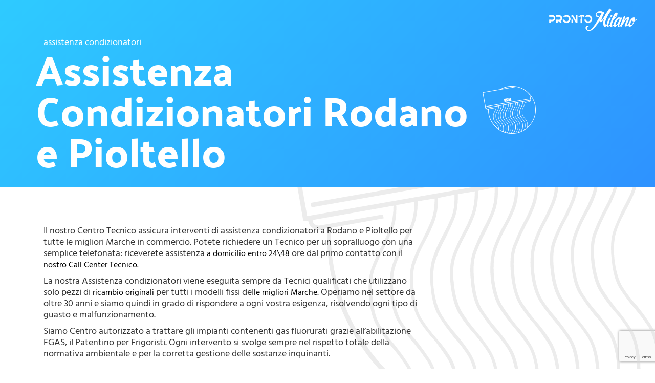

--- FILE ---
content_type: text/html; charset=UTF-8
request_url: https://www.prontomilano.it/assistenza-condizionatori-rodano-pioltello/
body_size: 14296
content:
<!DOCTYPE html><html
lang=it-IT prefix="og: http://ogp.me/ns# fb: http://ogp.me/ns/fb#"><head></script><meta
charset="UTF-8">
<!--[if IE]><meta
http-equiv='X-UA-Compatible' content='IE=edge,chrome=1'><![endif]--><link
rel=profile href=http://gmpg.org/xfn/11><link
rel=pingback href=https://www.prontomilano.it/xmlrpc.php>
<!--[if lt IE 9]> <script src=https://www.prontomilano.it/wp-content/themes/mist/js/plugins/html5.js></script> <script src=https://www.prontomilano.it/wp-content/themes/mist/js/plugins/respond.min.js></script> <![endif]-->
<!--[if lte IE 7]><script src=https://www.prontomilano.it/wp-content/themes/mist/js/plugins/icons-lte-ie7.js></script><![endif]--><meta
name='robots' content='index, follow, max-image-preview:large, max-snippet:-1, max-video-preview:-1'><title>Assistenza Condizionatori Rodano e Pioltello</title><meta
name="description" content="Eseguiamo interventi di Assistenza condizionatori a Pioltello e Rodano assicurando riparazione di guasti, ricariche di gas, pulizia e manutenzione"><link
rel=canonical href=https://www.prontomilano.it/assistenza-condizionatori-rodano-pioltello/ ><meta
property="og:locale" content="it_IT"><meta
property="og:type" content="article"><meta
property="og:title" content="Assistenza Condizionatori Rodano e Pioltello"><meta
property="og:description" content="Eseguiamo interventi di Assistenza condizionatori a Pioltello e Rodano assicurando riparazione di guasti, ricariche di gas, pulizia e manutenzione"><meta
property="og:url" content="https://www.prontomilano.it/assistenza-condizionatori-rodano-pioltello/"><meta
property="og:site_name" content="Pronto Milano"><meta
property="article:published_time" content="2017-11-23T09:24:44+00:00"><meta
property="article:modified_time" content="2017-10-18T08:41:54+00:00"><meta
property="og:image" content="https://www.prontomilano.it/wp-content/uploads/2017/10/pioltello-condizionatori.jpg"><meta
property="og:image:width" content="500"><meta
property="og:image:height" content="501"><meta
property="og:image:type" content="image/jpeg"><meta
name="author" content="admin"><meta
name="twitter:card" content="summary_large_image"><meta
name="twitter:label1" content="Scritto da"><meta
name="twitter:data1" content="admin"><meta
name="twitter:label2" content="Tempo di lettura stimato"><meta
name="twitter:data2" content="4 minuti"> <script type=application/ld+json class=yoast-schema-graph>{"@context":"https://schema.org","@graph":[{"@type":"WebPage","@id":"https://www.prontomilano.it/assistenza-condizionatori-rodano-pioltello/","url":"https://www.prontomilano.it/assistenza-condizionatori-rodano-pioltello/","name":"Assistenza Condizionatori Rodano e Pioltello","isPartOf":{"@id":"https://www.prontomilano.it/#website"},"primaryImageOfPage":{"@id":"https://www.prontomilano.it/assistenza-condizionatori-rodano-pioltello/#primaryimage"},"image":{"@id":"https://www.prontomilano.it/assistenza-condizionatori-rodano-pioltello/#primaryimage"},"thumbnailUrl":"https://www.prontomilano.it/wp-content/uploads/2017/10/pioltello-condizionatori.jpg","datePublished":"2017-11-23T09:24:44+00:00","dateModified":"2017-10-18T08:41:54+00:00","author":{"@id":"https://www.prontomilano.it/#/schema/person/790853b25141b87d3c5b4793332fce2b"},"description":"Eseguiamo interventi di Assistenza condizionatori a Pioltello e Rodano assicurando riparazione di guasti, ricariche di gas, pulizia e manutenzione","breadcrumb":{"@id":"https://www.prontomilano.it/assistenza-condizionatori-rodano-pioltello/#breadcrumb"},"inLanguage":"it-IT","potentialAction":[{"@type":"ReadAction","target":["https://www.prontomilano.it/assistenza-condizionatori-rodano-pioltello/"]}]},{"@type":"ImageObject","inLanguage":"it-IT","@id":"https://www.prontomilano.it/assistenza-condizionatori-rodano-pioltello/#primaryimage","url":"https://www.prontomilano.it/wp-content/uploads/2017/10/pioltello-condizionatori.jpg","contentUrl":"https://www.prontomilano.it/wp-content/uploads/2017/10/pioltello-condizionatori.jpg","width":500,"height":501,"caption":"pioltello condizionatori"},{"@type":"BreadcrumbList","@id":"https://www.prontomilano.it/assistenza-condizionatori-rodano-pioltello/#breadcrumb","itemListElement":[{"@type":"ListItem","position":1,"name":"Home","item":"https://www.prontomilano.it/"},{"@type":"ListItem","position":2,"name":"Assistenza Condizionatori Rodano e Pioltello"}]},{"@type":"WebSite","@id":"https://www.prontomilano.it/#website","url":"https://www.prontomilano.it/","name":"Pronto Milano","description":"","potentialAction":[{"@type":"SearchAction","target":{"@type":"EntryPoint","urlTemplate":"https://www.prontomilano.it/?s={search_term_string}"},"query-input":"required name=search_term_string"}],"inLanguage":"it-IT"},{"@type":"Person","@id":"https://www.prontomilano.it/#/schema/person/790853b25141b87d3c5b4793332fce2b","name":"admin","image":{"@type":"ImageObject","inLanguage":"it-IT","@id":"https://www.prontomilano.it/#/schema/person/image/","url":"https://secure.gravatar.com/avatar/c1da28d3992c0787cedd757b377149da?s=96&d=mm&r=g","contentUrl":"https://secure.gravatar.com/avatar/c1da28d3992c0787cedd757b377149da?s=96&d=mm&r=g","caption":"admin"}}]}</script> <link
rel=alternate type=application/rss+xml title="Pronto Milano &raquo; Feed" href=https://www.prontomilano.it/feed/ ><link
rel=alternate type=application/rss+xml title="Pronto Milano &raquo; Feed dei commenti" href=https://www.prontomilano.it/comments/feed/ ><meta
name="viewport" content="width=device-width, initial-scale=1, maximum-scale=1"><meta
property="og:title" content="Assistenza Condizionatori Rodano e Pioltello"><meta
property="og:type" content="article"><meta
property="og:url" content="https://www.prontomilano.it/assistenza-condizionatori-rodano-pioltello/"><meta
property="og:site_name" content="Pronto Milano"><meta
property="og:description" content=""><meta
property="og:image" content="https://www.prontomilano.it/wp-content/uploads/2017/10/pioltello-condizionatori.jpg">
 <script>window._wpemojiSettings={"baseUrl":"https:\/\/s.w.org\/images\/core\/emoji\/14.0.0\/72x72\/","ext":".png","svgUrl":"https:\/\/s.w.org\/images\/core\/emoji\/14.0.0\/svg\/","svgExt":".svg","source":{"concatemoji":"https:\/\/www.prontomilano.it\/wp-includes\/js\/wp-emoji-release.min.js"}};
/*! This file is auto-generated */
!function(e,a,t){var n,r,o,i=a.createElement("canvas"),p=i.getContext&&i.getContext("2d");function s(e,t){var a=String.fromCharCode,e=(p.clearRect(0,0,i.width,i.height),p.fillText(a.apply(this,e),0,0),i.toDataURL());return p.clearRect(0,0,i.width,i.height),p.fillText(a.apply(this,t),0,0),e===i.toDataURL()}function c(e){var t=a.createElement("script");t.src=e,t.defer=t.type="text/javascript",a.getElementsByTagName("head")[0].appendChild(t)}for(o=Array("flag","emoji"),t.supports={everything:!0,everythingExceptFlag:!0},r=0;r<o.length;r++)t.supports[o[r]]=function(e){if(p&&p.fillText)switch(p.textBaseline="top",p.font="600 32px Arial",e){case"flag":return s([127987,65039,8205,9895,65039],[127987,65039,8203,9895,65039])?!1:!s([55356,56826,55356,56819],[55356,56826,8203,55356,56819])&&!s([55356,57332,56128,56423,56128,56418,56128,56421,56128,56430,56128,56423,56128,56447],[55356,57332,8203,56128,56423,8203,56128,56418,8203,56128,56421,8203,56128,56430,8203,56128,56423,8203,56128,56447]);case"emoji":return!s([129777,127995,8205,129778,127999],[129777,127995,8203,129778,127999])}return!1}(o[r]),t.supports.everything=t.supports.everything&&t.supports[o[r]],"flag"!==o[r]&&(t.supports.everythingExceptFlag=t.supports.everythingExceptFlag&&t.supports[o[r]]);t.supports.everythingExceptFlag=t.supports.everythingExceptFlag&&!t.supports.flag,t.DOMReady=!1,t.readyCallback=function(){t.DOMReady=!0},t.supports.everything||(n=function(){t.readyCallback()},a.addEventListener?(a.addEventListener("DOMContentLoaded",n,!1),e.addEventListener("load",n,!1)):(e.attachEvent("onload",n),a.attachEvent("onreadystatechange",function(){"complete"===a.readyState&&t.readyCallback()})),(e=t.source||{}).concatemoji?c(e.concatemoji):e.wpemoji&&e.twemoji&&(c(e.twemoji),c(e.wpemoji)))}(window,document,window._wpemojiSettings);</script> <style>img.wp-smiley,img.emoji{display:inline !important;border:none !important;box-shadow:none !important;height:1em !important;width:1em !important;margin:0
0.07em !important;vertical-align:-0.1em !important;background:none !important;padding:0
!important}</style><link
rel=stylesheet href=https://www.prontomilano.it/wp-content/cache/minify/280ad.css media=all><style id=global-styles-inline-css>/*<![CDATA[*/body{--wp--preset--color--black:#000;--wp--preset--color--cyan-bluish-gray:#abb8c3;--wp--preset--color--white:#fff;--wp--preset--color--pale-pink:#f78da7;--wp--preset--color--vivid-red:#cf2e2e;--wp--preset--color--luminous-vivid-orange:#ff6900;--wp--preset--color--luminous-vivid-amber:#fcb900;--wp--preset--color--light-green-cyan:#7bdcb5;--wp--preset--color--vivid-green-cyan:#00d084;--wp--preset--color--pale-cyan-blue:#8ed1fc;--wp--preset--color--vivid-cyan-blue:#0693e3;--wp--preset--color--vivid-purple:#9b51e0;--wp--preset--gradient--vivid-cyan-blue-to-vivid-purple:linear-gradient(135deg,rgba(6,147,227,1) 0%,rgb(155,81,224) 100%);--wp--preset--gradient--light-green-cyan-to-vivid-green-cyan:linear-gradient(135deg,rgb(122,220,180) 0%,rgb(0,208,130) 100%);--wp--preset--gradient--luminous-vivid-amber-to-luminous-vivid-orange:linear-gradient(135deg,rgba(252,185,0,1) 0%,rgba(255,105,0,1) 100%);--wp--preset--gradient--luminous-vivid-orange-to-vivid-red:linear-gradient(135deg,rgba(255,105,0,1) 0%,rgb(207,46,46) 100%);--wp--preset--gradient--very-light-gray-to-cyan-bluish-gray:linear-gradient(135deg,rgb(238,238,238) 0%,rgb(169,184,195) 100%);--wp--preset--gradient--cool-to-warm-spectrum:linear-gradient(135deg,rgb(74,234,220) 0%,rgb(151,120,209) 20%,rgb(207,42,186) 40%,rgb(238,44,130) 60%,rgb(251,105,98) 80%,rgb(254,248,76) 100%);--wp--preset--gradient--blush-light-purple:linear-gradient(135deg,rgb(255,206,236) 0%,rgb(152,150,240) 100%);--wp--preset--gradient--blush-bordeaux:linear-gradient(135deg,rgb(254,205,165) 0%,rgb(254,45,45) 50%,rgb(107,0,62) 100%);--wp--preset--gradient--luminous-dusk:linear-gradient(135deg,rgb(255,203,112) 0%,rgb(199,81,192) 50%,rgb(65,88,208) 100%);--wp--preset--gradient--pale-ocean:linear-gradient(135deg,rgb(255,245,203) 0%,rgb(182,227,212) 50%,rgb(51,167,181) 100%);--wp--preset--gradient--electric-grass:linear-gradient(135deg,rgb(202,248,128) 0%,rgb(113,206,126) 100%);--wp--preset--gradient--midnight:linear-gradient(135deg,rgb(2,3,129) 0%,rgb(40,116,252) 100%);--wp--preset--duotone--dark-grayscale:url('#wp-duotone-dark-grayscale');--wp--preset--duotone--grayscale:url('#wp-duotone-grayscale');--wp--preset--duotone--purple-yellow:url('#wp-duotone-purple-yellow');--wp--preset--duotone--blue-red:url('#wp-duotone-blue-red');--wp--preset--duotone--midnight:url('#wp-duotone-midnight');--wp--preset--duotone--magenta-yellow:url('#wp-duotone-magenta-yellow');--wp--preset--duotone--purple-green:url('#wp-duotone-purple-green');--wp--preset--duotone--blue-orange:url('#wp-duotone-blue-orange');--wp--preset--font-size--small:13px;--wp--preset--font-size--medium:20px;--wp--preset--font-size--large:36px;--wp--preset--font-size--x-large:42px;--wp--preset--spacing--20:0.44rem;--wp--preset--spacing--30:0.67rem;--wp--preset--spacing--40:1rem;--wp--preset--spacing--50:1.5rem;--wp--preset--spacing--60:2.25rem;--wp--preset--spacing--70:3.38rem;--wp--preset--spacing--80:5.06rem}:where(.is-layout-flex){gap:0.5em}body .is-layout-flow>.alignleft{float:left;margin-inline-start:0;margin-inline-end:2em}body .is-layout-flow>.alignright{float:right;margin-inline-start:2em;margin-inline-end:0}body .is-layout-flow>.aligncenter{margin-left:auto !important;margin-right:auto !important}body .is-layout-constrained>.alignleft{float:left;margin-inline-start:0;margin-inline-end:2em}body .is-layout-constrained>.alignright{float:right;margin-inline-start:2em;margin-inline-end:0}body .is-layout-constrained>.aligncenter{margin-left:auto !important;margin-right:auto !important}body .is-layout-constrained>:where(:not(.alignleft):not(.alignright):not(.alignfull)){max-width:var(--wp--style--global--content-size);margin-left:auto !important;margin-right:auto !important}body .is-layout-constrained>.alignwide{max-width:var(--wp--style--global--wide-size)}body .is-layout-flex{display:flex}body .is-layout-flex{flex-wrap:wrap;align-items:center}body .is-layout-flex>*{margin:0}:where(.wp-block-columns.is-layout-flex){gap:2em}.has-black-color{color:var(--wp--preset--color--black) !important}.has-cyan-bluish-gray-color{color:var(--wp--preset--color--cyan-bluish-gray) !important}.has-white-color{color:var(--wp--preset--color--white) !important}.has-pale-pink-color{color:var(--wp--preset--color--pale-pink) !important}.has-vivid-red-color{color:var(--wp--preset--color--vivid-red) !important}.has-luminous-vivid-orange-color{color:var(--wp--preset--color--luminous-vivid-orange) !important}.has-luminous-vivid-amber-color{color:var(--wp--preset--color--luminous-vivid-amber) !important}.has-light-green-cyan-color{color:var(--wp--preset--color--light-green-cyan) !important}.has-vivid-green-cyan-color{color:var(--wp--preset--color--vivid-green-cyan) !important}.has-pale-cyan-blue-color{color:var(--wp--preset--color--pale-cyan-blue) !important}.has-vivid-cyan-blue-color{color:var(--wp--preset--color--vivid-cyan-blue) !important}.has-vivid-purple-color{color:var(--wp--preset--color--vivid-purple) !important}.has-black-background-color{background-color:var(--wp--preset--color--black) !important}.has-cyan-bluish-gray-background-color{background-color:var(--wp--preset--color--cyan-bluish-gray) !important}.has-white-background-color{background-color:var(--wp--preset--color--white) !important}.has-pale-pink-background-color{background-color:var(--wp--preset--color--pale-pink) !important}.has-vivid-red-background-color{background-color:var(--wp--preset--color--vivid-red) !important}.has-luminous-vivid-orange-background-color{background-color:var(--wp--preset--color--luminous-vivid-orange) !important}.has-luminous-vivid-amber-background-color{background-color:var(--wp--preset--color--luminous-vivid-amber) !important}.has-light-green-cyan-background-color{background-color:var(--wp--preset--color--light-green-cyan) !important}.has-vivid-green-cyan-background-color{background-color:var(--wp--preset--color--vivid-green-cyan) !important}.has-pale-cyan-blue-background-color{background-color:var(--wp--preset--color--pale-cyan-blue) !important}.has-vivid-cyan-blue-background-color{background-color:var(--wp--preset--color--vivid-cyan-blue) !important}.has-vivid-purple-background-color{background-color:var(--wp--preset--color--vivid-purple) !important}.has-black-border-color{border-color:var(--wp--preset--color--black) !important}.has-cyan-bluish-gray-border-color{border-color:var(--wp--preset--color--cyan-bluish-gray) !important}.has-white-border-color{border-color:var(--wp--preset--color--white) !important}.has-pale-pink-border-color{border-color:var(--wp--preset--color--pale-pink) !important}.has-vivid-red-border-color{border-color:var(--wp--preset--color--vivid-red) !important}.has-luminous-vivid-orange-border-color{border-color:var(--wp--preset--color--luminous-vivid-orange) !important}.has-luminous-vivid-amber-border-color{border-color:var(--wp--preset--color--luminous-vivid-amber) !important}.has-light-green-cyan-border-color{border-color:var(--wp--preset--color--light-green-cyan) !important}.has-vivid-green-cyan-border-color{border-color:var(--wp--preset--color--vivid-green-cyan) !important}.has-pale-cyan-blue-border-color{border-color:var(--wp--preset--color--pale-cyan-blue) !important}.has-vivid-cyan-blue-border-color{border-color:var(--wp--preset--color--vivid-cyan-blue) !important}.has-vivid-purple-border-color{border-color:var(--wp--preset--color--vivid-purple) !important}.has-vivid-cyan-blue-to-vivid-purple-gradient-background{background:var(--wp--preset--gradient--vivid-cyan-blue-to-vivid-purple) !important}.has-light-green-cyan-to-vivid-green-cyan-gradient-background{background:var(--wp--preset--gradient--light-green-cyan-to-vivid-green-cyan) !important}.has-luminous-vivid-amber-to-luminous-vivid-orange-gradient-background{background:var(--wp--preset--gradient--luminous-vivid-amber-to-luminous-vivid-orange) !important}.has-luminous-vivid-orange-to-vivid-red-gradient-background{background:var(--wp--preset--gradient--luminous-vivid-orange-to-vivid-red) !important}.has-very-light-gray-to-cyan-bluish-gray-gradient-background{background:var(--wp--preset--gradient--very-light-gray-to-cyan-bluish-gray) !important}.has-cool-to-warm-spectrum-gradient-background{background:var(--wp--preset--gradient--cool-to-warm-spectrum) !important}.has-blush-light-purple-gradient-background{background:var(--wp--preset--gradient--blush-light-purple) !important}.has-blush-bordeaux-gradient-background{background:var(--wp--preset--gradient--blush-bordeaux) !important}.has-luminous-dusk-gradient-background{background:var(--wp--preset--gradient--luminous-dusk) !important}.has-pale-ocean-gradient-background{background:var(--wp--preset--gradient--pale-ocean) !important}.has-electric-grass-gradient-background{background:var(--wp--preset--gradient--electric-grass) !important}.has-midnight-gradient-background{background:var(--wp--preset--gradient--midnight) !important}.has-small-font-size{font-size:var(--wp--preset--font-size--small) !important}.has-medium-font-size{font-size:var(--wp--preset--font-size--medium) !important}.has-large-font-size{font-size:var(--wp--preset--font-size--large) !important}.has-x-large-font-size{font-size:var(--wp--preset--font-size--x-large) !important}.wp-block-navigation a:where(:not(.wp-element-button)){color:inherit}:where(.wp-block-columns.is-layout-flex){gap:2em}.wp-block-pullquote{font-size:1.5em;line-height:1.6}/*]]>*/</style><link
rel=stylesheet href=https://www.prontomilano.it/wp-content/cache/minify/cd1fb.css media=all> <script id=jquery-core-js-extra>var zozo_js_vars={"zozo_template_uri":"https:\/\/www.prontomilano.it\/wp-content\/themes\/mist","isRTL":"false","isOriginLeft":"true","zozo_sticky_height":"65px","zozo_sticky_height_alt":"65px","zozo_ajax_url":"https:\/\/www.prontomilano.it\/wp-admin\/admin-ajax.php","zozo_CounterYears":"Years","zozo_CounterMonths":"Months","zozo_CounterWeeks":"Weeks","zozo_CounterDays":"Days","zozo_CounterHours":"Hours","zozo_CounterMins":"Mins","zozo_CounterSecs":"Secs","zozo_CounterYear":"Year","zozo_CounterMonth":"Month","zozo_CounterWeek":"Week","zozo_CounterDay":"Day","zozo_CounterHour":"Hour","zozo_CounterMin":"Min","zozo_CounterSec":"Sec"};</script> <script id=gdpr-js-extra>/*<![CDATA[*/var GDPR={"ajaxurl":"https:\/\/www.prontomilano.it\/wp-admin\/admin-ajax.php","logouturl":"","i18n":{"aborting":"Interruzione","logging_out":"Stai per essere disconnesso.","continue":"Continua","cancel":"Cancella","ok":"OK","close_account":"Chiudi il tuo account?","close_account_warning":"Il tuo account verr\u00e0 chiuso e tutti i dati verranno eliminati in modo permanente e non potranno essere recuperati. Sei sicuro?","are_you_sure":"Sei sicuro?","policy_disagree":"Se non sei d&#039;accordo, non avrai pi\u00f9 accesso al nostro sito e sarai disconnesso."},"is_user_logged_in":"","refresh":"1"};/*]]>*/</script> <link
rel=https://api.w.org/ href=https://www.prontomilano.it/wp-json/ ><link
rel=alternate type=application/json href=https://www.prontomilano.it/wp-json/wp/v2/posts/1527><link
rel=EditURI type=application/rsd+xml title=RSD href=https://www.prontomilano.it/xmlrpc.php?rsd><link
rel=wlwmanifest type=application/wlwmanifest+xml href=https://www.prontomilano.it/wp-includes/wlwmanifest.xml><meta
name="generator" content="WordPress 6.1.9"><link
rel=shortlink href='https://www.prontomilano.it/?p=1527'><link
rel=alternate type=application/json+oembed href="https://www.prontomilano.it/wp-json/oembed/1.0/embed?url=https%3A%2F%2Fwww.prontomilano.it%2Fassistenza-condizionatori-rodano-pioltello%2F"><link
rel=alternate type=text/xml+oembed href="https://www.prontomilano.it/wp-json/oembed/1.0/embed?url=https%3A%2F%2Fwww.prontomilano.it%2Fassistenza-condizionatori-rodano-pioltello%2F&#038;format=xml"> <script>(function(url){if(/(?:Chrome\/26\.0\.1410\.63 Safari\/537\.31|WordfenceTestMonBot)/.test(navigator.userAgent)){return;}
var addEvent=function(evt,handler){if(window.addEventListener){document.addEventListener(evt,handler,false);}else if(window.attachEvent){document.attachEvent('on'+evt,handler);}};var removeEvent=function(evt,handler){if(window.removeEventListener){document.removeEventListener(evt,handler,false);}else if(window.detachEvent){document.detachEvent('on'+evt,handler);}};var evts='contextmenu dblclick drag dragend dragenter dragleave dragover dragstart drop keydown keypress keyup mousedown mousemove mouseout mouseover mouseup mousewheel scroll'.split(' ');var logHuman=function(){if(window.wfLogHumanRan){return;}
window.wfLogHumanRan=true;var wfscr=document.createElement('script');wfscr.type='text/javascript';wfscr.async=true;wfscr.src=url+'&r='+Math.random();(document.getElementsByTagName('head')[0]||document.getElementsByTagName('body')[0]).appendChild(wfscr);for(var i=0;i<evts.length;i++){removeEvent(evts[i],logHuman);}};for(var i=0;i<evts.length;i++){addEvent(evts[i],logHuman);}})('//www.prontomilano.it/?wordfence_lh=1&hid=921DFDC0CA7174A61EBE9F6F8E5CBE95');</script><meta
name="generator" content="Powered by WPBakery Page Builder - drag and drop page builder for WordPress."><link
rel=icon href=https://www.prontomilano.it/wp-content/uploads/2017/09/cropped-logo-app-1-85x85.png sizes=32x32><link
rel=icon href=https://www.prontomilano.it/wp-content/uploads/2017/09/cropped-logo-app-1-300x300.png sizes=192x192><link
rel=apple-touch-icon href=https://www.prontomilano.it/wp-content/uploads/2017/09/cropped-logo-app-1-300x300.png><meta
name="msapplication-TileImage" content="https://www.prontomilano.it/wp-content/uploads/2017/09/cropped-logo-app-1-300x300.png"><style id=wp-custom-css>.related-post-item .entry-thumbnail{overflow:hidden !important}.wop-full-page-menu .fullpage-menu-modal .fullpage-nav-body .fullpage-nav-ul .mobi-search{margin:20px
auto;padding:0;position:relative;display:inline-block;left:0;width:270px}.wop-full-page-menu .fullpage-menu-modal .fullpage-nav-body .fullpage-nav-ul .mobi-search .input-group .input-group-btn{height:0;position:absolute;right:-270px;top:-10px;width:50px}.wop-full-page-menu .fullpage-menu-modal .fullpage-nav-body .fullpage-nav-ul .mobi-search input[type=text]{width:220px;margin-right:0;position:absolute;line-height:30px}.category-assistenza-condizionatori .wopti-archive .title-card.mover:hover
.title{background:rgba(0,111,218,0.8) !important}</style><noscript><style>.wpb_animate_when_almost_visible{opacity:1}</style></noscript><style>.header-section .header-main-section,{height:76px}.header-section .header-main-section .navbar-header .navbar-brand, .header-section .header-main-section .zozo-main-nav > li, .header-section .header-main-section .zozo-main-nav > li > a, .header-section .header-main-section li.extra-nav, .header-section .header-main-section li.extra-nav > a, .header-section .header-main-section li.extra-nav i, .header-section .header-main-section .header-toggle-content, .type-header-9 .navbar-nav.zozo-main-bar > li, .type-header-9 .navbar-nav.zozo-main-bar > li
a{height:76px;line-height:76px}.header-section .is-sticky .header-main-section, .header-section.type-header-3 .is-sticky .header-main-section{height:65px}.header-section .is-sticky .header-main-section .navbar-header .navbar-brand, .header-section .is-sticky .header-main-section .zozo-main-nav > li, .header-section .is-sticky .header-main-section .zozo-main-nav > li > a, .header-section .is-sticky .header-main-section li.extra-nav, .header-section .is-sticky .header-main-section li.extra-nav > a, .header-section .is-sticky .header-main-section li.extra-nav i, .header-section .is-sticky .header-main-section .header-toggle-content, .type-header-9 .is-sticky .navbar-nav.zozo-main-bar > li, .type-header-9 .is-sticky .navbar-nav.zozo-main-bar > li
a{height:65px;line-height:65px}.header-sticky .zozo-megamenu-wrapper{top:76px}.header-sticky.is-sticky .zozo-megamenu-wrapper{top:65px}a,a:hover,a:focus,a:active,a:visited{color:;outline:none !important}.hvr-bg:before,.hvr-bg:hover{background:#ff0043}.num-ver-btm .hvr-bg:before, .num-ver-btm .hvr-bg:hover{background:#d6ffcf}.mobile-sub-menu>li>a{color:#ff0043}@media (max-width: 979px){.navbar .nav>li>a:hover{color:#ff0043 !important}.home .navbar .nav>li>a:hover{color:#ff0043 !important}.navbar-toggle .icon-bar{background:#ff0043}}.cat-line:before{border-bottom:2px solid #ff0043}.cat-line
a{color: }.loadspan{color:#ff0043}.home-header:after{content:"";position:absolute;right:80px;top:0;bottom:0;width:300px;background-image:url('https://www.prontomilano.it/wp-content/uploads/2017/09/foto-header.jpg');background-position:center center;background-size:cover;background-repeat:no-repeat;z-index:2}.home-header
select{background:url('https://www.prontomilano.it/wp-content/themes/wopmist/img/arrow-down-white.png');background-position:97%;background-size:23px;background-repeat:no-repeat}@media (max-width: 1600px){.home-header:after{right:0}}@media (max-width: 767px){.home-header:after{content:none}.home-header:before{opacity:0.9}.home-header{background-image:url('https://www.prontomilano.it/wp-content/uploads/2017/09/foto-header.jpg');background-position:center center;background-size:cover;background-repeat:no-repeat}}.fullpage-menu-modal{display:none}.wopti-archive-title
h1{font-weight:;font-size:80px;line-height:80px;color:#fff}.header-sticky.is-sticky #header-main{-webkit-transition:top .5s ease;transition:top .5s ease}[data-scrolldir="down"] .header-sticky.is-sticky #header-main{top:-120px !important}[data-scrolldir="up"] .header-sticky.is-sticky #header-main{top:0 !important}.pace{-webkit-pointer-events:none;pointer-events:none;-webkit-user-select:none;-moz-user-select:none;user-select:none;opacity:0.5}.pace-inactive{display:none}.pace .pace-progress{background:#ff0043;position:fixed;z-index:2000;top:0;right:100%;width:100%;height:3px}@media (min-width: 768px){.dropdown-menu .menu-item>a:before, .dropdown-menu .menu-item>a:after{content:none !important}.navbar-nav .menu-item>a:before{background:#ff0043}.home .navbar-nav .menu-item>a:before{background:#ff0043}.navbar-nav .menu-item>a{display:inline-block;vertical-align:middle;-webkit-transform:translateZ(0);transform:translateZ(0);box-shadow:0 0 1px rgba(0, 0, 0, 0);-webkit-backface-visibility:hidden;backface-visibility:hidden;-moz-osx-font-smoothing:grayscale;position:relative;overflow:hidden}.navbar-nav .menu-item>a:before{content:"";position:absolute;z-index:-1;left:0;right:0;bottom:0;height:3px;-webkit-transform:translateY(4px);transform:translateY(4px);-webkit-transition-property:transform;transition-property:transform;-webkit-transition-duration:0.3s;transition-duration:0.3s;-webkit-transition-timing-function:ease-out;transition-timing-function:ease-out;margin:0
15px;top:74px}.header-sticky.is-sticky .navbar-nav .menu-item>a:before{top:62px}.navbar-nav .current-menu-item > a:before, .navbar-nav .menu-item>a:hover:before, .navbar-nav .menu-item>a:focus:before, .navbar-nav .menu-item>a:active:before{-webkit-transform:translateY(-20px);transform:translateY(-20px)}}</style> <script>var gdprGtmConsent=0;</script>  <script>(function(w,d,s,l,i){w[l]=w[l]||[];w[l].push({'gtm.start':new Date().getTime(),event:'gtm.js'});var f=d.getElementsByTagName(s)[0],j=d.createElement(s),dl=l!='dataLayer'?'&l='+l:'';j.async=true;j.src='https://www.googletagmanager.com/gtm.js?id='+i+dl;f.parentNode.insertBefore(j,f);})(window,document,'script','dataLayer','GTM-N6K83N8');</script> </head><body
class="post-template-default single single-post postid-1527 single-format-standard wp-featherlight-captions assistenza-condizionatori bottom-widget-enabled bottom-content city-Milano fullwidth hide-title-bar-no theme-skin-light footer-default header-is-sticky header-mobile-is-sticky no-mobile-slidingbar rev-position-header-below  one-col wpb-js-composer js-comp-ver-6.4.2 vc_responsive"><div
id=body-overlay></div><noscript><iframe
src="https://www.googletagmanager.com/ns.html?id=GTM-N6K83N8"
height=0 width=0 style=display:none;visibility:hidden></iframe></noscript><div
id=zozo_wrapper class=wrapper-class><div
id=header class="header-section type-header-2 header-skin-light header-transparent"><div
id=header-main class="header-main-section navbar"><div
class=container><div
class="navbar-header navbar-right nav-respons zozo-logo zozo-has-sticky-logo zozo-has-mobile-logo">
<button
type=button aria-expanded=false class="navbar-toggle collapsed" data-toggle=collapse data-target=.zozo-mainnavbar-collapse>
<span
class=sr-only>Toggle navigation</span>
<span
class=icon-bar></span>
<span
class=icon-bar></span>
<span
class=icon-bar></span>
</button>
<a
href=https://www.prontomilano.it/ class=navbar-brand title="Pronto Milano - " rel=home>
<img
class="img-responsive zozo-standard-logo" src=https://www.prontomilano.it/wp-content/uploads/2017/09/logo-bianco-70px.png alt="Pronto Milano" width=266 height=70>		<img
class="img-responsive zozo-sticky-logo" src=https://www.prontomilano.it/wp-content/uploads/2017/09/logo-colori-70-px.png alt="Pronto Milano" width=266 height=70>		<img
class="img-responsive zozo-mobile-logo" src=https://www.prontomilano.it/wp-content/uploads/2017/09/logo-bianco-70px.png alt="Pronto Milano" width=266 height=70>		</a></div></div></div></div><div
id=main class=main-section><div
data-zozo-parallax-position="left top" class="page-title-section page-titletype-default page-titleskin-default page-titlealign-default"><div
class=page-title-wrapper-outer><div
class="page-title-wrapper clearfix"><div
class="container page-title-container"><div
class=page-title-captions><h1 class="entry-title">Assistenza Condizionatori Rodano e Pioltello</h1></div></div></div></div></div><div
class=container><div
id=main-wrapper class="zozo-row row"><div
id=single-sidebar-container class="single-sidebar-container main-col-full"><div
class="zozo-row row"><div
id=primary class="content-area content-col-full"><div
id=content class=site-content><article
id=post-1527 class="post-1527 post type-post status-publish format-standard has-post-thumbnail hentry category-assistenza-condizionatori"><div
class=post-inner-wrapper><div
class="post-featured-image only-image"><div
class=entry-thumbnail-wrapper><div
class=entry-thumbnail>
<img
width=500 height=500 src=https://www.prontomilano.it/wp-content/uploads/2017/10/pioltello-condizionatori-500x500.jpg class="attachment-blog-large size-blog-large wp-post-image" alt="pioltello condizionatori" decoding=async srcset="https://www.prontomilano.it/wp-content/uploads/2017/10/pioltello-condizionatori.jpg 500w, https://www.prontomilano.it/wp-content/uploads/2017/10/pioltello-condizionatori-150x150.jpg 150w, https://www.prontomilano.it/wp-content/uploads/2017/10/pioltello-condizionatori-300x300.jpg 300w, https://www.prontomilano.it/wp-content/uploads/2017/10/pioltello-condizionatori-100x100.jpg 100w, https://www.prontomilano.it/wp-content/uploads/2017/10/pioltello-condizionatori-85x85.jpg 85w" sizes="(max-width: 500px) 100vw, 500px"></div></div></div><div
class=posts-content-container><div
class=entry-content><div
class=subtitle-links-cont><a
class=subtitle-link href=https://www.prontomilano.it/category/cat-servizi/impianti/assistenza-condizionatori/ >assistenza condizionatori</a></div><section
data-vc-full-width=true data-vc-full-width-init=false class="vc_row wpb_row vc_row-fluid first-section vc-zozo-section typo-dark"><div
class="zozo-vc-main-row-inner vc-normal-section"><div
class="wpb_column vc_column_container vc_col-sm-8 typo-default"><div
class="vc_column-inner "><div
class=wpb_wrapper><div
class="wpb_text_column wpb_content_element " ><div
class=wpb_wrapper><p
class=western><span>Il nostro Centro Tecnico assicura interventi di assistenza condizionatori a Rodano e Pioltello per tutte le migliori Marche in commercio. </span><span>Potete richiedere un Tecnico per un sopralluogo con una semplice telefonata: riceverete assistenza</span><span
style="color: #000000;" color=#000000><span
style="font-size: medium;" size=3><span
lang=it-IT><span> a domicilio entro 24\48</span></span></span></span><span> ore dal primo contatto con il </span><span
style="color: #000000;" color=#000000><span
style="font-size: medium;" size=3><span
lang=it-IT><span>nostro Call Center Tecnico.</span></span></span></span></p><p
class=western><span>La nostra Assistenza condizionatori viene eseguita sempre da Tecnici qualificati che utilizzano solo pezzi di </span><span
style="color: #000000;" color=#000000><span
style="font-size: medium;" size=3><span
lang=it-IT><span>ricambio originali</span></span></span></span><span> per tutti i modelli fissi del</span><span
style="color: #000000;" color=#000000><span
style="font-size: medium;" size=3><span
lang=it-IT><span>le migliori Marche</span></span></span></span><span>. Operiamo nel settore da oltre 30 anni e siamo quindi in grado di rispondere a ogni vostra esigenza, risolvendo ogni tipo di guasto e malfunzionamento.</span></p><p
class=western><span>Siamo Centro autorizzato a trattare gli impianti contenenti gas fluorurati grazie all&#8217;abilitazione FGAS, il Patentino per Frigoristi. Ogni intervento si svolge sempre nel rispetto totale della normativa ambientale e per la corretta gestione delle sostanze inquinanti.</span></p></div></div><div
class="w-100 text-center "><div
class="number-sc inline shadow-float-hover">
<a
class=inline href=tel:800135853><span
class=inline>
<span
class="num-ver-text inline">richiedi&nbsp;assistenza</span>
<span
class="num-ver-num inline" style="line-height: 0;">800&nbsp;135&nbsp;853&nbsp;</span>
</span>
</a></div></div><div
class="wpb_text_column wpb_content_element " ><div
class=wpb_wrapper><h2 style="text-align: center;">Domande e Risposte sul Servizio<br>
Assistenza Condizionatori a Rodano e Pioltello</h2><h3>Tutta la gamma di servizi per condizionatori</h3><p>Il nostro Centro Assistenza per condizionatori a Rodano Pioltello ha sviluppato un&#8217;ampia gamma di servizi e interventi specifici per i condizionatori fissi, tutti pensati per assicurare il perfetto stato e il funzionamento prolungato di questo tipo di impianti:</p><ul>
<li>Test di efficienza</li>
<li>Test di risposta ai comandi</li>
<li>Sostituzione sonde usurate</li>
<li>Controllo e Pulizia filtri</li>
<li>Controllo e Pulizia Split a Parete</li>
<li>Controllo e Pulizia Split ad incasso</li>
<li>Sanificazione professionale condizionatori</li>
<li>Riparazione Guasti di natura elettronica</li>
<li>Eliminazione perdite di condensa</li>
<li>Riparazione sistema di gestione della condensa</li>
<li>Verifica perfetto stato circuito frigorifero</li>
<li>Ricerca ed eliminazione perdite di Gas</li>
<li>Ricariche di gas refrigerante</li>
<li>Pulizia Unità esterna</li>
<li></li></ul><h3>Quali marchi sono trattati</h3><p>Con la nostra assistenza condizionatori a Rodano Pioltello il vostro impianto fisso sarà semmpre in buone mani. Contattateci per:</p><ul
class=col3-list>
<li>Condizionatori Airwell</li>
<li>Condizionatori Ariston</li>
<li>Condizionatori Beko</li>
<li>Condizionatori Carrier</li>
<li>Condizionatori Daikin</li>
<li>Condizionatori Mitsubishi</li>
<li>Condizionatori Ferroli</li>
<li>Condizionatori Fujitsu</li>
<li>Condizionatori Haier</li>
<li>Condizionatori Hisense</li>
<li>Condizionatori Hitachi</li>
<li>Condizionatori Hokkaido</li>
<li>Condizionatori Kendo</li>
<li>Condizionatori Lg</li>
<li>Condizionatori Panasonic</li>
<li>Condizionatori Samsung</li>
<li>Condizionatori Toshiba</li>
<li>Condizionatori Vaillant</li>
<li>Condizionatori Vortice</li>
<li>Condizionatori Whirlpool</li>
<li>Condizionatori Zephir</li></ul><h3>Richiedi facilmente assistenza</h3><p>Abbiamo messo a disposizione dei nostri Clienti il numero di rete fissa 02 8995 9280. In più, il nostro Call Center è a vostra disposizione attraverso il nostro Numero Verde, attivo dal Lunedì al Venerdì 8,30\19,30 e il Sabato 8,30\13,30.</p><p>Con una semplice telefonata potrete fissare un appuntamento di assistenza condizionatori a Rodano Pioltello presso il vostro domicilio.</p><p>L&#8217;operatore vi porrà anche alcune domande utili a comprendere la tipologia del vostro condizionatore, le sue condizioni specifiche e la natura dell’eventuale problematica presente. Queste informazioni verranno poi trasmesse al Tecnico che lavorerà più rapidamente.</p><p>In base al numero di interventi svolti, i tempi medi di attesa per l&#8217;assistenza condizionatori di Rodano Pioltello è di 24\48 ore dalla richiesta. Abbiamo calcolato questi tempi medi in base al volume di lavoro giornaliero su Rodano Pioltello per garantirvi un servizio sempre di altissima qualità.</p><p>In base al volume di interventi quotidiani, la disponibilità dei nostri Tecnici può, in alcune circostanze, permetterci di svolgere il sopralluogo anche entro poche ore dalla vostra richiesta, nell&#8217;arco della giornata stessa in cui avete effettuato la telefonata.</p><h3>Le garanzie offerte da Pronto Milano</h3><p>Tutte le riparazioni svolte, circa 1870 solo nell’ultimo anno, sono sempre protette dalla nostra speciale garanzia aziendale che vi dà un&#8217;ulteriore sicurezza, nel caso il guasto su cui abbiamo operato dovesse tornare nei giorni successivi all&#8217;assistenza.</p><p>Quindi, nel caso in cui, nei giorni successivi all&#8217;intervento, dovreste notare che il problema su cui abbiamo lavorato è ricomparso o non si è risolto, contattateci e sarà subito organizzato un secondo intervento per eliminare definitivamente il problema.</p><p>Al termine del lavoro, riceverete dal Tecnico un rapporto di intervento in cui troverete il dettaglio di tutti i lavori svolti sul vostro condizionatore fisso e l&#8217;esito generale dell&#8217;intervento di assistenza. Insieme al rapporto riceverete anche regolare ricevuta che attesterà il pagamento della lavorazione.</p><p>Il nostro Centro Assistenza è sempre con voi e potete contattarci facilmente attraverso questo sito web e mediante tutti i contatti telefonici qui specificati. Vi forniremo assistenza per ogni vostra ulteriore esigenza.</p><h3>Assistenza in zona Mercato e durante gli Eventi.</h3><p>La nostra assistenza condizionatori a Rodano Pioltello opera anche nelle diverse zone interessante dai mercati settimanali che si svolgono nel centro di Pioltello, nella frazione di Seggiano e Limito e a Rodano in Largo 11 Settembre. L&#8217;assistenza non si ferma mai neanche nelle aree dei diversi eventi locali, compresi quelli del ricco calendario estivo.</p></div></div></div></div></div><div
class="wpb_column vc_column_container vc_col-sm-4 typo-default"><div
class="vc_column-inner "><div
class=wpb_wrapper></div></div></div></div></section><div
class="vc_row-full-width vc_clearfix"></div><section
data-vc-full-width=true data-vc-full-width-init=false class="vc_row wpb_row vc_row-fluid block-arrow-down pad-tb-40 pseudo-arrow-blue bg-blue text-white text-center text-m vc-zozo-section typo-dark"><div
class="zozo-vc-main-row-inner vc-normal-section"><div
class="wpb_column vc_column_container vc_col-sm-12 typo-default"><div
class="vc_column-inner "><div
class=wpb_wrapper><div
class="wpb_text_column wpb_content_element " ><div
class=wpb_wrapper><p>copertura capillare su Milano e provincia</p></div></div></div></div></div></div></section><div
class="vc_row-full-width vc_clearfix"></div><section
data-vc-full-width=true data-vc-full-width-init=false data-vc-stretch-content=true class="vc_row wpb_row vc_row-fluid nopad nomar vc_row-no-padding vc-zozo-section typo-dark"><div
class="zozo-vc-main-row-inner vc-normal-section"><div
class="wpb_column vc_column_container vc_col-sm-12 typo-default"><div
class="vc_column-inner "><div
class=wpb_wrapper><div
id=696d138bab1bc style='height: 500px' class='kml-map ' data-sw data-lat=45.4642035 data-long=9.189981999999986 data-zoom=10 data-styling='[{
"featureType": "administrative",
"elementType": "geometry",
"stylers": [{
"visibility": "off"
}]
},
{
"featureType": "administrative.land_parcel",
"stylers": [{
"visibility": "off"
}]
},
{
"featureType": "administrative.neighborhood",
"stylers": [{
"visibility": "off"
}]
},
{
"featureType": "poi",
"stylers": [{
"visibility": "off"
}]
},
{
"featureType": "poi",
"elementType": "labels.text",
"stylers": [{
"visibility": "off"
}]
},
{
"featureType": "road",
"elementType": "labels",
"stylers": [{
"visibility": "off"
}]
},
{
"featureType": "road",
"elementType": "labels.icon",
"stylers": [{
"visibility": "off"
}]
},
{
"featureType": "transit",
"stylers": [{
"visibility": "off"
}]
},
{
"featureType": "water",
"elementType": "labels.text",
"stylers": [{
"visibility": "off"
}]
}
]' data-kml=https://www.prontomilano.it/wp-content/uploads/2017/09/area-mialno-condizionatori.kmz></div></div></div></div></div></section><div
class="vc_row-full-width vc_clearfix"></div><div
class=num-ver-btm>
Per assistenza e sopralluoghi<div
class="inline w-100 text-center">
<a
href=tel:800135853 class="btn btn-lg btn-outline hvr-bg hvr-rectangle-out" style="margin-top: 10px;">
<span
class=icon-cuffie></span> 800 135 853
</a></div></div><div
class=entry-meta-wrapper><ul
class=entry-meta></ul></div><div
class="container tags-share-section"><div
class=row><div
class=col-md-12><div
class=share-options><div
class=zozo-social-share-box><ul
class="zozo-social-share-icons share-box"><li
class=facebook><a
target=_blank href="http://www.facebook.com/sharer/sharer.php?u=https%3A%2F%2Fwww.prontomilano.it%2Fassistenza-condizionatori-rodano-pioltello%2F" title=facebook><i
class="fa fa-facebook"></i></a></li><li
class=twitter><a
target=_blank href="https://twitter.com/home?status=Assistenza+Condizionatori+Rodano+e+Pioltello%20-%20https%3A%2F%2Fwww.prontomilano.it%2Fassistenza-condizionatori-rodano-pioltello%2F" title=twitter><i
class="fa fa-twitter"></i></a></li><li
class=linkedin><a
target=_blank href="https://www.linkedin.com/shareArticle?mini=true&amp;url=https%3A%2F%2Fwww.prontomilano.it%2Fassistenza-condizionatori-rodano-pioltello%2F&amp;title=Assistenza+Condizionatori+Rodano+e+Pioltello"><i
class="fa fa-linkedin"></i></a></li><li
class=google-plus><a
target=_blank href="https://plus.google.com/share?url=https%3A%2F%2Fwww.prontomilano.it%2Fassistenza-condizionatori-rodano-pioltello%2F"><i
class="fa fa-google-plus"></i></a></li><li
class=email><a
target=_blank href="mailto:?subject=Assistenza+Condizionatori+Rodano+e+Pioltello&amp;body=https%3A%2F%2Fwww.prontomilano.it%2Fassistenza-condizionatori-rodano-pioltello%2F"><i
class="fa fa-envelope"></i></a></li></ul></div></div></div></div></div></div></div></article><div
class=post-navigation><ul
class=pager>
<li
class=previous><a
href=https://www.prontomilano.it/assistenza-condizionatori-liscate/ rel=prev><i
class="fa fa-angle-left"></i> Assistenza Condizionatori Liscate</a></li>
<li
class=next><a
href=https://www.prontomilano.it/assistenza-condizionatori-abbiategrasso/ rel=next>Assistenza Condizionatori Abbiategrasso <i
class="fa fa-angle-right"></i></a></li></ul></div></div></div></div></div></div></div></div></div><div
id=footer class="footer-section footer-style-default footer-skin-light"><div
class=footer_widget_area><div
class=footer_widget_area_int><div
class=footer_top_widget><div
class=textwidget><div
class="w-100 bg-black pseudo-black text-white top-diagonal-divided" data-divider-color=black><div
class="small-underline underline-center f600 font2" style="font-size: 36px; line-height: 36px; margin-bottom: 20px;">certificazioni</div><div
class=max-800><div
class="bar-cont text-center  hover-anim"><div
class=bar-box style="padding: 10px; margin: 0px; height: 100px; "><img
src=https://www.prontomilano.it/wp-content/uploads/2017/09/DM-37-08.png style="height: 70%;"><div
class=image-bar-title><span
class=text-overflow-center>DM</span></div></div><div
class=bar-box style="padding: 10px; margin: 0px; height: 100px; "><img
src=https://www.prontomilano.it/wp-content/uploads/2017/09/fgas-certificazione.png style="height: 70%;"><div
class=image-bar-title><span
class=text-overflow-center>fgas certificazione</span></div></div><div
class=bar-box style="padding: 10px; margin: 0px; height: 100px; "><img
src=https://www.prontomilano.it/wp-content/uploads/2017/09/rina.png style="height: 70%;"><div
class=image-bar-title><span
class=text-overflow-center>rina</span></div></div><div
class=bar-box style="padding: 10px; margin: 0px; height: 100px; "><img
src=https://www.prontomilano.it/wp-content/uploads/2017/09/anga.png style="height: 70%;"><div
class=image-bar-title><span
class=text-overflow-center>anga</span></div></div></div></div></div></div></div></div></div><div
id=footer-widgets-container class=footer-widgets-section><div
class=container><div
class="zozo-row row"><div
id=footer-widgets-1 class="footer-widgets col-sm-4 col-xs-12"><div
id=nav_menu-2 class="widget widget_nav_menu"><div
class=menu-footer-container><ul
id=menu-footer class=menu><li
id=menu-item-272 class="menu-item menu-item-type-post_type menu-item-object-page menu-item-home menu-item-272"><a
href=https://www.prontomilano.it/ >Home</a></li>
<li
id=menu-item-276 class="menu-item menu-item-type-taxonomy menu-item-object-category current-post-ancestor menu-item-276"><a
href=https://www.prontomilano.it/category/cat-servizi/ >Servizi</a></li>
<li
id=menu-item-274 class="menu-item menu-item-type-post_type menu-item-object-page menu-item-274"><a
href=https://www.prontomilano.it/contatti/ >Contatti</a></li>
<li
id=menu-item-273 class="menu-item menu-item-type-post_type menu-item-object-page menu-item-273"><a
href=https://www.prontomilano.it/privacy-policy/ >Privacy policy</a></li></ul></div></div></div><div
id=footer-widgets-2 class="footer-widgets col-sm-4 col-xs-12"><div
id=text-3 class="widget widget_text"><div
class=textwidget><p><a
class=num-ver-btn href=tel:800135853><span
class=icon-cuffie></span> 800 135 853</a></p></div></div></div><div
id=footer-widgets-3 class="footer-widgets col-sm-4 col-xs-12"><div
id=text-2 class="widget widget_text"><div
class=textwidget><div
style="text-align: center;"><p><img
decoding=async src=https://www.prontomilano.it/wp-content/uploads/2017/09/itc_logo-1.png alt="ITC SRL"></p><div>Largo Marco Zanuso 1, 20149 Milano.</div><div>tel: <a
href=tel:0240701820>02.40701820</a></div><div>P.iva &#8211; Cod Fisc. 07003151003</div><p><a
href=http://itcsrl.biz>Sito ufficiale</a></p></div></div></div></div></div></div></div><div
id=footer-copyright-container class=footer-copyright-section><div
class=container><div
class="zozo-row row"><div
id=copyright-text class=col-sm-7><p>© ITC Srl 2026. Tutti i diritti riservati - P.IVA 07003151003</p></div></div></div></div></div></div> <script>var ajaxurl='https://www.prontomilano.it/wp-admin/admin-ajax.php';var resturl='https://www.prontomilano.it/wp-json/';var baseDomain='https://www.prontomilano.it';var componentsurl='https://www.prontomilano.it/wp-content/themes/wopmist/components/';</script><div
class="gdpr gdpr-overlay"></div><div
class="gdpr gdpr-general-confirmation"><div
class=gdpr-wrapper><header><div
class=gdpr-box-title><h3></h3>
<span
class=gdpr-close></span></div></header><div
class=gdpr-content><p></p></div><footer>
<button
class=gdpr-ok data-callback=closeNotification>OK</button></footer></div></div> <script>jQuery(document).ready(function($){var data={'action':'upicrm_on_load',};$.post('https://www.prontomilano.it/wp-admin/admin-ajax.php',data,function(response){});});</script><script type=text/html id=wpb-modifications></script> <script id=heartbeat-js-extra>var heartbeatSettings={"ajaxurl":"\/wp-admin\/admin-ajax.php","interval":"15","autostart":"1"};</script> <script id=contact-form-7-js-extra>var wpcf7={"api":{"root":"https:\/\/www.prontomilano.it\/wp-json\/","namespace":"contact-form-7\/v1"},"cached":"1"};</script> <script id=jquery-ui-datepicker-js-after>jQuery(function(jQuery){jQuery.datepicker.setDefaults({"closeText":"Chiudi","currentText":"Oggi","monthNames":["Gennaio","Febbraio","Marzo","Aprile","Maggio","Giugno","Luglio","Agosto","Settembre","Ottobre","Novembre","Dicembre"],"monthNamesShort":["Gen","Feb","Mar","Apr","Mag","Giu","Lug","Ago","Set","Ott","Nov","Dic"],"nextText":"Prossimo","prevText":"Precedente","dayNames":["domenica","luned\u00ec","marted\u00ec","mercoled\u00ec","gioved\u00ec","venerd\u00ec","sabato"],"dayNamesShort":["Dom","Lun","Mar","Mer","Gio","Ven","Sab"],"dayNamesMin":["D","L","M","M","G","V","S"],"dateFormat":"d MM yy","firstDay":1,"isRTL":false});});</script> <script defer=defer src='https://www.google.com/recaptcha/api.js?render=6LeFro0UAAAAAHDmbxZccDW2ERT0ZdlTpo0VauyY' id=google-recaptcha-js></script> <script id=wpcf7-recaptcha-js-extra>var wpcf7_recaptcha={"sitekey":"6LeFro0UAAAAAHDmbxZccDW2ERT0ZdlTpo0VauyY","actions":{"homepage":"homepage","contactform":"contactform"}};</script> <script src=https://www.prontomilano.it/wp-content/cache/minify/bd36a.js defer></script> <script defer=defer src='//maps.google.com/maps/api/js?key=AIzaSyDW5QlJql9f-4SkqgoOxM2nmLwWkFthTRQ' id=wop-maps-js></script> <div
id=zozo-back-to-top class="footer-backtotop col-sm-5 text-right">
<a
href=#zozo_wrapper><i
class="glyphicon glyphicon-arrow-up"></i></a></div><div
class=bottom-widget-area-cont><div
class=bottom-widget-area><div
class=textwidget><div
class="omini-bar hide-tablet"><img
decoding=async src=https://www.prontomilano.it/wp-content/uploads/2017/09/supereroi.png></div><div
class=text-center><a
class="btn btn-success btn-lg" href=800135853>contattaci 800 135 853</a></div></div></div></div> <script>jQuery(document).ready(function($){var currentmenu="1";$('body').addClass('wop-full-page-menu');jQuery('.navbar-header button.navbar-toggle').attr({"data-toggle":"modal","data-target":"#full-page-menu"});jQuery('.navbar-toggle').click(function(){$('body').addClass('noscroll');block_body_scroll();jQuery(this).toggleClass('collapsed');jQuery('#header').toggleClass('menu-open');var menu=$('#fullpage-menu');menu.show();setTimeout(function(){menu.addClass('in');},150)
$('.fullpage-menu-modal .fullpage-nav-ul > .item').each(function(i){var step=$(this);setTimeout(function(){step.addClass('op1 trans-center');},150*i)});});jQuery('.fullpage-menu-close').click(function(){$('body').removeClass('noscroll');enable_body_scroll();var menu=$('#fullpage-menu');$('.dropdown-fullpage-menu.in').removeClass('in');$('.fullpage-menu-modal .fullpage-nav-ul > .item').each(function(i){var step=$(this);setTimeout(function(){step.removeClass('op1 trans-center');},100*i)});setTimeout(function(){menu.removeClass('in');setTimeout(function(){menu.hide();},300)},400)
jQuery('.navbar-toggle').addClass('collapsed');jQuery('#header').removeClass('menu-open');});jQuery('.fullpage-menu-modal .menu-has-children').click(function(){var id=$(this).data('id');if(currentmenu!=id){$('.fullpage-menu-modal .menu-has-children.active').removeClass('active');$('.dropdown-fullpage-menu.in').removeClass('in');}
currentmenu=id;$(this).addClass('active');$('.fullpage-menu-cont').addClass('noscroll');$('#submenu-'+id).toggleClass('in');$('.dropdown-fullpage-menu.in > .item').each(function(i){var step=$(this);setTimeout(function(){step.addClass('op1 trans-center');},100*i)});$('.dropdown-fullpage-menu:not(.in) > .item').each(function(i){var step=$(this);setTimeout(function(){step.removeClass('op1 trans-center');},100*i)});})
jQuery(document).on('click','.fullpage-menu-modal .submenu-close',function(){var submenu=$(this);$('.fullpage-menu-modal .menu-has-children.active').removeClass('active');$('.dropdown-fullpage-menu.in > .item').each(function(i){var step=$(this);setTimeout(function(){step.addClass('op1 trans-center');},100*i)});setTimeout(function(){submenu.parent().removeClass('in');$('.fullpage-menu-cont').removeClass('noscroll');},300)});});jQuery(document).ready(function($){$(document).scroll(function(){var y=$(this).scrollTop();if(y>500){$('#zozo-back-to-top').fadeIn();}else{$('#zozo-back-to-top').fadeOut();}});});jQuery(document).ready(function($){tilt_init();});jQuery(document).ready(function($){set_footer_bottom();});</script> <div
class=fullpage-menu-modal id=fullpage-menu style="background-image: url(https://www.prontomilano.it/wp-content/uploads/2017/09/sfondo-menu.jpg);" ><div
class="overlay absolute-fill fullpage-menu-cont"><div
class=fullpage-menu-close><div
class=livicon-evo data-options=" name: multiply-alt.svg; style: lines; strokeColor: #ffffff "></div></div><div
class=fullpage-nav-body><ul
class=fullpage-nav-ul>
<li
class=item>
<a
href=https://www.prontomilano.it class=inline><div
class=livicon-evo data-options=" name: home.svg; style: solid; size: 40px; strokeColor: #00a5ff; solidColor: #ffffff; solidColorAction: #ffffff "></div></a>
</li>
<li
class=item><div
class=menu-item>
<a
href=https://www.prontomilano.it/chi-siamo/ class=menu-item>
&nbsp;Chi siamo </a></div>
</li>
<li
class=item><div
class=menu-item>
<a
href=https://www.prontomilano.it/contatti/ class=menu-item>
&nbsp;Contatti </a></div>
</li>
<li
class=item><div
class=menu-item>
<a
href=https://www.prontomilano.it/servizi/ class=menu-item>
&nbsp;Servizi </a></div>
</li>
<li
class=item><div
class="menu-item menu-has-children" data-id=635><div
class=relative;>&nbsp;Impianti&nbsp;<div
class="livicon-evo inline absolute" data-options=" name: caret-right.svg; style: solid; size: 40px; strokeColor: #00a5ff; solidColor: #ffffff; solidColorAction: #ffffff; eventOn: parent "></div></div></div>
</li><ul
class=dropdown-fullpage-menu id=submenu-635><div
class=submenu-close><div
class=livicon-evo data-options=" name: multiply-alt.svg; style: lines; size: 35px; strokeColor: #ffffff "></div></div>
<li
class=item><div
class=menu-item>
<a
href=https://www.prontomilano.it/assistenza-adsl-milano/ class=menu-item>
&nbsp;Assistenza ADSL </a></div>
</li>
<li
class=item><div
class=menu-item>
<a
href=https://www.prontomilano.it/assistenza-caldaie-milano/ class=menu-item>
&nbsp;Assistenza caldaie </a></div>
</li>
<li
class=item><div
class=menu-item>
<a
href=https://www.prontomilano.it/assistenza-condizionatori-milano/ class=menu-item>
&nbsp;Assistenza condizionatori </a></div>
</li>
<li
class=item><div
class=menu-item>
<a
href=https://www.prontomilano.it/controllo-accessi-milano/ class=menu-item>
&nbsp;Controllo accessi </a></div>
</li>
<li
class=item><div
class=menu-item>
<a
href=https://www.prontomilano.it/domotica-milano/ class=menu-item>
&nbsp;Domotica </a></div>
</li>
<li
class=item><div
class=menu-item>
<a
href=https://www.prontomilano.it/impianti-allarme-milano/ class=menu-item>
&nbsp;Impianti allarme </a></div>
</li>
<li
class=item><div
class=menu-item>
<a
href=https://www.prontomilano.it/antincendio-a-milano/ class=menu-item>
&nbsp;Impianti antincendio </a></div>
</li>
<li
class=item><div
class=menu-item>
<a
href=https://www.prontomilano.it/elettricista-milano/ class=menu-item>
&nbsp;Impianti elettrici </a></div>
</li>
<li
class=item><div
class=menu-item>
<a
href=https://www.prontomilano.it/impianti-illuminazione-milano/ class=menu-item>
&nbsp;Impianti illuminazione </a></div>
</li>
<li
class=item><div
class=menu-item>
<a
href=https://www.prontomilano.it/impianti-telefonici-milano/ class=menu-item>
&nbsp;Impianti telefonici </a></div>
</li>
<li
class=item><div
class=menu-item>
<a
href=https://www.prontomilano.it/serrature-milano/ class=menu-item>
&nbsp;Serrature </a></div>
</li>
<li
class=item><div
class=menu-item>
<a
href=https://www.prontomilano.it/videosorveglianza-milano/ class=menu-item>
&nbsp;Videosorveglianza </a></div>
</li></ul>
<li
class=item><div
class="menu-item menu-has-children" data-id=636><div
class=relative;>&nbsp;Edilizia&nbsp;<div
class="livicon-evo inline absolute" data-options=" name: caret-right.svg; style: solid; size: 40px; strokeColor: #00a5ff; solidColor: #ffffff; solidColorAction: #ffffff; eventOn: parent "></div></div></div>
</li><ul
class=dropdown-fullpage-menu id=submenu-636><div
class=submenu-close><div
class=livicon-evo data-options=" name: multiply-alt.svg; style: lines; size: 35px; strokeColor: #ffffff "></div></div>
<li
class=item><div
class=menu-item>
<a
href=https://www.prontomilano.it/controsoffitti-milano/ class=menu-item>
&nbsp;Controsoffitti </a></div>
</li>
<li
class=item><div
class=menu-item>
<a
href=https://www.prontomilano.it/servizi-facchinaggio-milano/ class=menu-item>
&nbsp;Facchinaggio </a></div>
</li>
<li
class=item><div
class=menu-item>
<a
href=https://www.prontomilano.it/fabbro-milano-assistenza-servizi/ class=menu-item>
&nbsp;Fabbro </a></div>
</li>
<li
class=item><div
class=menu-item>
<a
href=https://www.prontomilano.it/infissi-milano/ class=menu-item>
&nbsp;Infissi </a></div>
</li>
<li
class=item><div
class=menu-item>
<a
href=https://www.prontomilano.it/pareti-mobili-milano/ class=menu-item>
&nbsp;Pareti mobili </a></div>
</li>
<li
class=item><div
class=menu-item>
<a
href=https://www.prontomilano.it/installazione-porte-milano/ class=menu-item>
&nbsp;Porte </a></div>
</li>
<li
class=item><div
class=menu-item>
<a
href=https://www.prontomilano.it/ristrutturazioni-milano/ class=menu-item>
&nbsp;Ristrutturazioni </a></div>
</li>
<li
class=item><div
class=menu-item>
<a
href=https://www.prontomilano.it/tende-ufficio-milano/ class=menu-item>
&nbsp;Tende ufficio </a></div>
</li></ul>
<li
class=item><div
class=mobi-search><form
method=get action=https://www.prontomilano.it/ class=search-form><div
class=input-group>
<input
type=text value name=s class=form-control placeholder=Cerca>
<span
class=input-group-btn>
<button
class="btn btn-search" type=submit>Vai</button>
</span></div></form></div>
</li></ul></div></div></div></body></html>

--- FILE ---
content_type: text/html; charset=utf-8
request_url: https://www.google.com/recaptcha/api2/anchor?ar=1&k=6LeFro0UAAAAAHDmbxZccDW2ERT0ZdlTpo0VauyY&co=aHR0cHM6Ly93d3cucHJvbnRvbWlsYW5vLml0OjQ0Mw..&hl=en&v=PoyoqOPhxBO7pBk68S4YbpHZ&size=invisible&anchor-ms=20000&execute-ms=30000&cb=otic28u9esye
body_size: 48584
content:
<!DOCTYPE HTML><html dir="ltr" lang="en"><head><meta http-equiv="Content-Type" content="text/html; charset=UTF-8">
<meta http-equiv="X-UA-Compatible" content="IE=edge">
<title>reCAPTCHA</title>
<style type="text/css">
/* cyrillic-ext */
@font-face {
  font-family: 'Roboto';
  font-style: normal;
  font-weight: 400;
  font-stretch: 100%;
  src: url(//fonts.gstatic.com/s/roboto/v48/KFO7CnqEu92Fr1ME7kSn66aGLdTylUAMa3GUBHMdazTgWw.woff2) format('woff2');
  unicode-range: U+0460-052F, U+1C80-1C8A, U+20B4, U+2DE0-2DFF, U+A640-A69F, U+FE2E-FE2F;
}
/* cyrillic */
@font-face {
  font-family: 'Roboto';
  font-style: normal;
  font-weight: 400;
  font-stretch: 100%;
  src: url(//fonts.gstatic.com/s/roboto/v48/KFO7CnqEu92Fr1ME7kSn66aGLdTylUAMa3iUBHMdazTgWw.woff2) format('woff2');
  unicode-range: U+0301, U+0400-045F, U+0490-0491, U+04B0-04B1, U+2116;
}
/* greek-ext */
@font-face {
  font-family: 'Roboto';
  font-style: normal;
  font-weight: 400;
  font-stretch: 100%;
  src: url(//fonts.gstatic.com/s/roboto/v48/KFO7CnqEu92Fr1ME7kSn66aGLdTylUAMa3CUBHMdazTgWw.woff2) format('woff2');
  unicode-range: U+1F00-1FFF;
}
/* greek */
@font-face {
  font-family: 'Roboto';
  font-style: normal;
  font-weight: 400;
  font-stretch: 100%;
  src: url(//fonts.gstatic.com/s/roboto/v48/KFO7CnqEu92Fr1ME7kSn66aGLdTylUAMa3-UBHMdazTgWw.woff2) format('woff2');
  unicode-range: U+0370-0377, U+037A-037F, U+0384-038A, U+038C, U+038E-03A1, U+03A3-03FF;
}
/* math */
@font-face {
  font-family: 'Roboto';
  font-style: normal;
  font-weight: 400;
  font-stretch: 100%;
  src: url(//fonts.gstatic.com/s/roboto/v48/KFO7CnqEu92Fr1ME7kSn66aGLdTylUAMawCUBHMdazTgWw.woff2) format('woff2');
  unicode-range: U+0302-0303, U+0305, U+0307-0308, U+0310, U+0312, U+0315, U+031A, U+0326-0327, U+032C, U+032F-0330, U+0332-0333, U+0338, U+033A, U+0346, U+034D, U+0391-03A1, U+03A3-03A9, U+03B1-03C9, U+03D1, U+03D5-03D6, U+03F0-03F1, U+03F4-03F5, U+2016-2017, U+2034-2038, U+203C, U+2040, U+2043, U+2047, U+2050, U+2057, U+205F, U+2070-2071, U+2074-208E, U+2090-209C, U+20D0-20DC, U+20E1, U+20E5-20EF, U+2100-2112, U+2114-2115, U+2117-2121, U+2123-214F, U+2190, U+2192, U+2194-21AE, U+21B0-21E5, U+21F1-21F2, U+21F4-2211, U+2213-2214, U+2216-22FF, U+2308-230B, U+2310, U+2319, U+231C-2321, U+2336-237A, U+237C, U+2395, U+239B-23B7, U+23D0, U+23DC-23E1, U+2474-2475, U+25AF, U+25B3, U+25B7, U+25BD, U+25C1, U+25CA, U+25CC, U+25FB, U+266D-266F, U+27C0-27FF, U+2900-2AFF, U+2B0E-2B11, U+2B30-2B4C, U+2BFE, U+3030, U+FF5B, U+FF5D, U+1D400-1D7FF, U+1EE00-1EEFF;
}
/* symbols */
@font-face {
  font-family: 'Roboto';
  font-style: normal;
  font-weight: 400;
  font-stretch: 100%;
  src: url(//fonts.gstatic.com/s/roboto/v48/KFO7CnqEu92Fr1ME7kSn66aGLdTylUAMaxKUBHMdazTgWw.woff2) format('woff2');
  unicode-range: U+0001-000C, U+000E-001F, U+007F-009F, U+20DD-20E0, U+20E2-20E4, U+2150-218F, U+2190, U+2192, U+2194-2199, U+21AF, U+21E6-21F0, U+21F3, U+2218-2219, U+2299, U+22C4-22C6, U+2300-243F, U+2440-244A, U+2460-24FF, U+25A0-27BF, U+2800-28FF, U+2921-2922, U+2981, U+29BF, U+29EB, U+2B00-2BFF, U+4DC0-4DFF, U+FFF9-FFFB, U+10140-1018E, U+10190-1019C, U+101A0, U+101D0-101FD, U+102E0-102FB, U+10E60-10E7E, U+1D2C0-1D2D3, U+1D2E0-1D37F, U+1F000-1F0FF, U+1F100-1F1AD, U+1F1E6-1F1FF, U+1F30D-1F30F, U+1F315, U+1F31C, U+1F31E, U+1F320-1F32C, U+1F336, U+1F378, U+1F37D, U+1F382, U+1F393-1F39F, U+1F3A7-1F3A8, U+1F3AC-1F3AF, U+1F3C2, U+1F3C4-1F3C6, U+1F3CA-1F3CE, U+1F3D4-1F3E0, U+1F3ED, U+1F3F1-1F3F3, U+1F3F5-1F3F7, U+1F408, U+1F415, U+1F41F, U+1F426, U+1F43F, U+1F441-1F442, U+1F444, U+1F446-1F449, U+1F44C-1F44E, U+1F453, U+1F46A, U+1F47D, U+1F4A3, U+1F4B0, U+1F4B3, U+1F4B9, U+1F4BB, U+1F4BF, U+1F4C8-1F4CB, U+1F4D6, U+1F4DA, U+1F4DF, U+1F4E3-1F4E6, U+1F4EA-1F4ED, U+1F4F7, U+1F4F9-1F4FB, U+1F4FD-1F4FE, U+1F503, U+1F507-1F50B, U+1F50D, U+1F512-1F513, U+1F53E-1F54A, U+1F54F-1F5FA, U+1F610, U+1F650-1F67F, U+1F687, U+1F68D, U+1F691, U+1F694, U+1F698, U+1F6AD, U+1F6B2, U+1F6B9-1F6BA, U+1F6BC, U+1F6C6-1F6CF, U+1F6D3-1F6D7, U+1F6E0-1F6EA, U+1F6F0-1F6F3, U+1F6F7-1F6FC, U+1F700-1F7FF, U+1F800-1F80B, U+1F810-1F847, U+1F850-1F859, U+1F860-1F887, U+1F890-1F8AD, U+1F8B0-1F8BB, U+1F8C0-1F8C1, U+1F900-1F90B, U+1F93B, U+1F946, U+1F984, U+1F996, U+1F9E9, U+1FA00-1FA6F, U+1FA70-1FA7C, U+1FA80-1FA89, U+1FA8F-1FAC6, U+1FACE-1FADC, U+1FADF-1FAE9, U+1FAF0-1FAF8, U+1FB00-1FBFF;
}
/* vietnamese */
@font-face {
  font-family: 'Roboto';
  font-style: normal;
  font-weight: 400;
  font-stretch: 100%;
  src: url(//fonts.gstatic.com/s/roboto/v48/KFO7CnqEu92Fr1ME7kSn66aGLdTylUAMa3OUBHMdazTgWw.woff2) format('woff2');
  unicode-range: U+0102-0103, U+0110-0111, U+0128-0129, U+0168-0169, U+01A0-01A1, U+01AF-01B0, U+0300-0301, U+0303-0304, U+0308-0309, U+0323, U+0329, U+1EA0-1EF9, U+20AB;
}
/* latin-ext */
@font-face {
  font-family: 'Roboto';
  font-style: normal;
  font-weight: 400;
  font-stretch: 100%;
  src: url(//fonts.gstatic.com/s/roboto/v48/KFO7CnqEu92Fr1ME7kSn66aGLdTylUAMa3KUBHMdazTgWw.woff2) format('woff2');
  unicode-range: U+0100-02BA, U+02BD-02C5, U+02C7-02CC, U+02CE-02D7, U+02DD-02FF, U+0304, U+0308, U+0329, U+1D00-1DBF, U+1E00-1E9F, U+1EF2-1EFF, U+2020, U+20A0-20AB, U+20AD-20C0, U+2113, U+2C60-2C7F, U+A720-A7FF;
}
/* latin */
@font-face {
  font-family: 'Roboto';
  font-style: normal;
  font-weight: 400;
  font-stretch: 100%;
  src: url(//fonts.gstatic.com/s/roboto/v48/KFO7CnqEu92Fr1ME7kSn66aGLdTylUAMa3yUBHMdazQ.woff2) format('woff2');
  unicode-range: U+0000-00FF, U+0131, U+0152-0153, U+02BB-02BC, U+02C6, U+02DA, U+02DC, U+0304, U+0308, U+0329, U+2000-206F, U+20AC, U+2122, U+2191, U+2193, U+2212, U+2215, U+FEFF, U+FFFD;
}
/* cyrillic-ext */
@font-face {
  font-family: 'Roboto';
  font-style: normal;
  font-weight: 500;
  font-stretch: 100%;
  src: url(//fonts.gstatic.com/s/roboto/v48/KFO7CnqEu92Fr1ME7kSn66aGLdTylUAMa3GUBHMdazTgWw.woff2) format('woff2');
  unicode-range: U+0460-052F, U+1C80-1C8A, U+20B4, U+2DE0-2DFF, U+A640-A69F, U+FE2E-FE2F;
}
/* cyrillic */
@font-face {
  font-family: 'Roboto';
  font-style: normal;
  font-weight: 500;
  font-stretch: 100%;
  src: url(//fonts.gstatic.com/s/roboto/v48/KFO7CnqEu92Fr1ME7kSn66aGLdTylUAMa3iUBHMdazTgWw.woff2) format('woff2');
  unicode-range: U+0301, U+0400-045F, U+0490-0491, U+04B0-04B1, U+2116;
}
/* greek-ext */
@font-face {
  font-family: 'Roboto';
  font-style: normal;
  font-weight: 500;
  font-stretch: 100%;
  src: url(//fonts.gstatic.com/s/roboto/v48/KFO7CnqEu92Fr1ME7kSn66aGLdTylUAMa3CUBHMdazTgWw.woff2) format('woff2');
  unicode-range: U+1F00-1FFF;
}
/* greek */
@font-face {
  font-family: 'Roboto';
  font-style: normal;
  font-weight: 500;
  font-stretch: 100%;
  src: url(//fonts.gstatic.com/s/roboto/v48/KFO7CnqEu92Fr1ME7kSn66aGLdTylUAMa3-UBHMdazTgWw.woff2) format('woff2');
  unicode-range: U+0370-0377, U+037A-037F, U+0384-038A, U+038C, U+038E-03A1, U+03A3-03FF;
}
/* math */
@font-face {
  font-family: 'Roboto';
  font-style: normal;
  font-weight: 500;
  font-stretch: 100%;
  src: url(//fonts.gstatic.com/s/roboto/v48/KFO7CnqEu92Fr1ME7kSn66aGLdTylUAMawCUBHMdazTgWw.woff2) format('woff2');
  unicode-range: U+0302-0303, U+0305, U+0307-0308, U+0310, U+0312, U+0315, U+031A, U+0326-0327, U+032C, U+032F-0330, U+0332-0333, U+0338, U+033A, U+0346, U+034D, U+0391-03A1, U+03A3-03A9, U+03B1-03C9, U+03D1, U+03D5-03D6, U+03F0-03F1, U+03F4-03F5, U+2016-2017, U+2034-2038, U+203C, U+2040, U+2043, U+2047, U+2050, U+2057, U+205F, U+2070-2071, U+2074-208E, U+2090-209C, U+20D0-20DC, U+20E1, U+20E5-20EF, U+2100-2112, U+2114-2115, U+2117-2121, U+2123-214F, U+2190, U+2192, U+2194-21AE, U+21B0-21E5, U+21F1-21F2, U+21F4-2211, U+2213-2214, U+2216-22FF, U+2308-230B, U+2310, U+2319, U+231C-2321, U+2336-237A, U+237C, U+2395, U+239B-23B7, U+23D0, U+23DC-23E1, U+2474-2475, U+25AF, U+25B3, U+25B7, U+25BD, U+25C1, U+25CA, U+25CC, U+25FB, U+266D-266F, U+27C0-27FF, U+2900-2AFF, U+2B0E-2B11, U+2B30-2B4C, U+2BFE, U+3030, U+FF5B, U+FF5D, U+1D400-1D7FF, U+1EE00-1EEFF;
}
/* symbols */
@font-face {
  font-family: 'Roboto';
  font-style: normal;
  font-weight: 500;
  font-stretch: 100%;
  src: url(//fonts.gstatic.com/s/roboto/v48/KFO7CnqEu92Fr1ME7kSn66aGLdTylUAMaxKUBHMdazTgWw.woff2) format('woff2');
  unicode-range: U+0001-000C, U+000E-001F, U+007F-009F, U+20DD-20E0, U+20E2-20E4, U+2150-218F, U+2190, U+2192, U+2194-2199, U+21AF, U+21E6-21F0, U+21F3, U+2218-2219, U+2299, U+22C4-22C6, U+2300-243F, U+2440-244A, U+2460-24FF, U+25A0-27BF, U+2800-28FF, U+2921-2922, U+2981, U+29BF, U+29EB, U+2B00-2BFF, U+4DC0-4DFF, U+FFF9-FFFB, U+10140-1018E, U+10190-1019C, U+101A0, U+101D0-101FD, U+102E0-102FB, U+10E60-10E7E, U+1D2C0-1D2D3, U+1D2E0-1D37F, U+1F000-1F0FF, U+1F100-1F1AD, U+1F1E6-1F1FF, U+1F30D-1F30F, U+1F315, U+1F31C, U+1F31E, U+1F320-1F32C, U+1F336, U+1F378, U+1F37D, U+1F382, U+1F393-1F39F, U+1F3A7-1F3A8, U+1F3AC-1F3AF, U+1F3C2, U+1F3C4-1F3C6, U+1F3CA-1F3CE, U+1F3D4-1F3E0, U+1F3ED, U+1F3F1-1F3F3, U+1F3F5-1F3F7, U+1F408, U+1F415, U+1F41F, U+1F426, U+1F43F, U+1F441-1F442, U+1F444, U+1F446-1F449, U+1F44C-1F44E, U+1F453, U+1F46A, U+1F47D, U+1F4A3, U+1F4B0, U+1F4B3, U+1F4B9, U+1F4BB, U+1F4BF, U+1F4C8-1F4CB, U+1F4D6, U+1F4DA, U+1F4DF, U+1F4E3-1F4E6, U+1F4EA-1F4ED, U+1F4F7, U+1F4F9-1F4FB, U+1F4FD-1F4FE, U+1F503, U+1F507-1F50B, U+1F50D, U+1F512-1F513, U+1F53E-1F54A, U+1F54F-1F5FA, U+1F610, U+1F650-1F67F, U+1F687, U+1F68D, U+1F691, U+1F694, U+1F698, U+1F6AD, U+1F6B2, U+1F6B9-1F6BA, U+1F6BC, U+1F6C6-1F6CF, U+1F6D3-1F6D7, U+1F6E0-1F6EA, U+1F6F0-1F6F3, U+1F6F7-1F6FC, U+1F700-1F7FF, U+1F800-1F80B, U+1F810-1F847, U+1F850-1F859, U+1F860-1F887, U+1F890-1F8AD, U+1F8B0-1F8BB, U+1F8C0-1F8C1, U+1F900-1F90B, U+1F93B, U+1F946, U+1F984, U+1F996, U+1F9E9, U+1FA00-1FA6F, U+1FA70-1FA7C, U+1FA80-1FA89, U+1FA8F-1FAC6, U+1FACE-1FADC, U+1FADF-1FAE9, U+1FAF0-1FAF8, U+1FB00-1FBFF;
}
/* vietnamese */
@font-face {
  font-family: 'Roboto';
  font-style: normal;
  font-weight: 500;
  font-stretch: 100%;
  src: url(//fonts.gstatic.com/s/roboto/v48/KFO7CnqEu92Fr1ME7kSn66aGLdTylUAMa3OUBHMdazTgWw.woff2) format('woff2');
  unicode-range: U+0102-0103, U+0110-0111, U+0128-0129, U+0168-0169, U+01A0-01A1, U+01AF-01B0, U+0300-0301, U+0303-0304, U+0308-0309, U+0323, U+0329, U+1EA0-1EF9, U+20AB;
}
/* latin-ext */
@font-face {
  font-family: 'Roboto';
  font-style: normal;
  font-weight: 500;
  font-stretch: 100%;
  src: url(//fonts.gstatic.com/s/roboto/v48/KFO7CnqEu92Fr1ME7kSn66aGLdTylUAMa3KUBHMdazTgWw.woff2) format('woff2');
  unicode-range: U+0100-02BA, U+02BD-02C5, U+02C7-02CC, U+02CE-02D7, U+02DD-02FF, U+0304, U+0308, U+0329, U+1D00-1DBF, U+1E00-1E9F, U+1EF2-1EFF, U+2020, U+20A0-20AB, U+20AD-20C0, U+2113, U+2C60-2C7F, U+A720-A7FF;
}
/* latin */
@font-face {
  font-family: 'Roboto';
  font-style: normal;
  font-weight: 500;
  font-stretch: 100%;
  src: url(//fonts.gstatic.com/s/roboto/v48/KFO7CnqEu92Fr1ME7kSn66aGLdTylUAMa3yUBHMdazQ.woff2) format('woff2');
  unicode-range: U+0000-00FF, U+0131, U+0152-0153, U+02BB-02BC, U+02C6, U+02DA, U+02DC, U+0304, U+0308, U+0329, U+2000-206F, U+20AC, U+2122, U+2191, U+2193, U+2212, U+2215, U+FEFF, U+FFFD;
}
/* cyrillic-ext */
@font-face {
  font-family: 'Roboto';
  font-style: normal;
  font-weight: 900;
  font-stretch: 100%;
  src: url(//fonts.gstatic.com/s/roboto/v48/KFO7CnqEu92Fr1ME7kSn66aGLdTylUAMa3GUBHMdazTgWw.woff2) format('woff2');
  unicode-range: U+0460-052F, U+1C80-1C8A, U+20B4, U+2DE0-2DFF, U+A640-A69F, U+FE2E-FE2F;
}
/* cyrillic */
@font-face {
  font-family: 'Roboto';
  font-style: normal;
  font-weight: 900;
  font-stretch: 100%;
  src: url(//fonts.gstatic.com/s/roboto/v48/KFO7CnqEu92Fr1ME7kSn66aGLdTylUAMa3iUBHMdazTgWw.woff2) format('woff2');
  unicode-range: U+0301, U+0400-045F, U+0490-0491, U+04B0-04B1, U+2116;
}
/* greek-ext */
@font-face {
  font-family: 'Roboto';
  font-style: normal;
  font-weight: 900;
  font-stretch: 100%;
  src: url(//fonts.gstatic.com/s/roboto/v48/KFO7CnqEu92Fr1ME7kSn66aGLdTylUAMa3CUBHMdazTgWw.woff2) format('woff2');
  unicode-range: U+1F00-1FFF;
}
/* greek */
@font-face {
  font-family: 'Roboto';
  font-style: normal;
  font-weight: 900;
  font-stretch: 100%;
  src: url(//fonts.gstatic.com/s/roboto/v48/KFO7CnqEu92Fr1ME7kSn66aGLdTylUAMa3-UBHMdazTgWw.woff2) format('woff2');
  unicode-range: U+0370-0377, U+037A-037F, U+0384-038A, U+038C, U+038E-03A1, U+03A3-03FF;
}
/* math */
@font-face {
  font-family: 'Roboto';
  font-style: normal;
  font-weight: 900;
  font-stretch: 100%;
  src: url(//fonts.gstatic.com/s/roboto/v48/KFO7CnqEu92Fr1ME7kSn66aGLdTylUAMawCUBHMdazTgWw.woff2) format('woff2');
  unicode-range: U+0302-0303, U+0305, U+0307-0308, U+0310, U+0312, U+0315, U+031A, U+0326-0327, U+032C, U+032F-0330, U+0332-0333, U+0338, U+033A, U+0346, U+034D, U+0391-03A1, U+03A3-03A9, U+03B1-03C9, U+03D1, U+03D5-03D6, U+03F0-03F1, U+03F4-03F5, U+2016-2017, U+2034-2038, U+203C, U+2040, U+2043, U+2047, U+2050, U+2057, U+205F, U+2070-2071, U+2074-208E, U+2090-209C, U+20D0-20DC, U+20E1, U+20E5-20EF, U+2100-2112, U+2114-2115, U+2117-2121, U+2123-214F, U+2190, U+2192, U+2194-21AE, U+21B0-21E5, U+21F1-21F2, U+21F4-2211, U+2213-2214, U+2216-22FF, U+2308-230B, U+2310, U+2319, U+231C-2321, U+2336-237A, U+237C, U+2395, U+239B-23B7, U+23D0, U+23DC-23E1, U+2474-2475, U+25AF, U+25B3, U+25B7, U+25BD, U+25C1, U+25CA, U+25CC, U+25FB, U+266D-266F, U+27C0-27FF, U+2900-2AFF, U+2B0E-2B11, U+2B30-2B4C, U+2BFE, U+3030, U+FF5B, U+FF5D, U+1D400-1D7FF, U+1EE00-1EEFF;
}
/* symbols */
@font-face {
  font-family: 'Roboto';
  font-style: normal;
  font-weight: 900;
  font-stretch: 100%;
  src: url(//fonts.gstatic.com/s/roboto/v48/KFO7CnqEu92Fr1ME7kSn66aGLdTylUAMaxKUBHMdazTgWw.woff2) format('woff2');
  unicode-range: U+0001-000C, U+000E-001F, U+007F-009F, U+20DD-20E0, U+20E2-20E4, U+2150-218F, U+2190, U+2192, U+2194-2199, U+21AF, U+21E6-21F0, U+21F3, U+2218-2219, U+2299, U+22C4-22C6, U+2300-243F, U+2440-244A, U+2460-24FF, U+25A0-27BF, U+2800-28FF, U+2921-2922, U+2981, U+29BF, U+29EB, U+2B00-2BFF, U+4DC0-4DFF, U+FFF9-FFFB, U+10140-1018E, U+10190-1019C, U+101A0, U+101D0-101FD, U+102E0-102FB, U+10E60-10E7E, U+1D2C0-1D2D3, U+1D2E0-1D37F, U+1F000-1F0FF, U+1F100-1F1AD, U+1F1E6-1F1FF, U+1F30D-1F30F, U+1F315, U+1F31C, U+1F31E, U+1F320-1F32C, U+1F336, U+1F378, U+1F37D, U+1F382, U+1F393-1F39F, U+1F3A7-1F3A8, U+1F3AC-1F3AF, U+1F3C2, U+1F3C4-1F3C6, U+1F3CA-1F3CE, U+1F3D4-1F3E0, U+1F3ED, U+1F3F1-1F3F3, U+1F3F5-1F3F7, U+1F408, U+1F415, U+1F41F, U+1F426, U+1F43F, U+1F441-1F442, U+1F444, U+1F446-1F449, U+1F44C-1F44E, U+1F453, U+1F46A, U+1F47D, U+1F4A3, U+1F4B0, U+1F4B3, U+1F4B9, U+1F4BB, U+1F4BF, U+1F4C8-1F4CB, U+1F4D6, U+1F4DA, U+1F4DF, U+1F4E3-1F4E6, U+1F4EA-1F4ED, U+1F4F7, U+1F4F9-1F4FB, U+1F4FD-1F4FE, U+1F503, U+1F507-1F50B, U+1F50D, U+1F512-1F513, U+1F53E-1F54A, U+1F54F-1F5FA, U+1F610, U+1F650-1F67F, U+1F687, U+1F68D, U+1F691, U+1F694, U+1F698, U+1F6AD, U+1F6B2, U+1F6B9-1F6BA, U+1F6BC, U+1F6C6-1F6CF, U+1F6D3-1F6D7, U+1F6E0-1F6EA, U+1F6F0-1F6F3, U+1F6F7-1F6FC, U+1F700-1F7FF, U+1F800-1F80B, U+1F810-1F847, U+1F850-1F859, U+1F860-1F887, U+1F890-1F8AD, U+1F8B0-1F8BB, U+1F8C0-1F8C1, U+1F900-1F90B, U+1F93B, U+1F946, U+1F984, U+1F996, U+1F9E9, U+1FA00-1FA6F, U+1FA70-1FA7C, U+1FA80-1FA89, U+1FA8F-1FAC6, U+1FACE-1FADC, U+1FADF-1FAE9, U+1FAF0-1FAF8, U+1FB00-1FBFF;
}
/* vietnamese */
@font-face {
  font-family: 'Roboto';
  font-style: normal;
  font-weight: 900;
  font-stretch: 100%;
  src: url(//fonts.gstatic.com/s/roboto/v48/KFO7CnqEu92Fr1ME7kSn66aGLdTylUAMa3OUBHMdazTgWw.woff2) format('woff2');
  unicode-range: U+0102-0103, U+0110-0111, U+0128-0129, U+0168-0169, U+01A0-01A1, U+01AF-01B0, U+0300-0301, U+0303-0304, U+0308-0309, U+0323, U+0329, U+1EA0-1EF9, U+20AB;
}
/* latin-ext */
@font-face {
  font-family: 'Roboto';
  font-style: normal;
  font-weight: 900;
  font-stretch: 100%;
  src: url(//fonts.gstatic.com/s/roboto/v48/KFO7CnqEu92Fr1ME7kSn66aGLdTylUAMa3KUBHMdazTgWw.woff2) format('woff2');
  unicode-range: U+0100-02BA, U+02BD-02C5, U+02C7-02CC, U+02CE-02D7, U+02DD-02FF, U+0304, U+0308, U+0329, U+1D00-1DBF, U+1E00-1E9F, U+1EF2-1EFF, U+2020, U+20A0-20AB, U+20AD-20C0, U+2113, U+2C60-2C7F, U+A720-A7FF;
}
/* latin */
@font-face {
  font-family: 'Roboto';
  font-style: normal;
  font-weight: 900;
  font-stretch: 100%;
  src: url(//fonts.gstatic.com/s/roboto/v48/KFO7CnqEu92Fr1ME7kSn66aGLdTylUAMa3yUBHMdazQ.woff2) format('woff2');
  unicode-range: U+0000-00FF, U+0131, U+0152-0153, U+02BB-02BC, U+02C6, U+02DA, U+02DC, U+0304, U+0308, U+0329, U+2000-206F, U+20AC, U+2122, U+2191, U+2193, U+2212, U+2215, U+FEFF, U+FFFD;
}

</style>
<link rel="stylesheet" type="text/css" href="https://www.gstatic.com/recaptcha/releases/PoyoqOPhxBO7pBk68S4YbpHZ/styles__ltr.css">
<script nonce="OgFsIvmYMnIoLL9SlHWe2Q" type="text/javascript">window['__recaptcha_api'] = 'https://www.google.com/recaptcha/api2/';</script>
<script type="text/javascript" src="https://www.gstatic.com/recaptcha/releases/PoyoqOPhxBO7pBk68S4YbpHZ/recaptcha__en.js" nonce="OgFsIvmYMnIoLL9SlHWe2Q">
      
    </script></head>
<body><div id="rc-anchor-alert" class="rc-anchor-alert"></div>
<input type="hidden" id="recaptcha-token" value="[base64]">
<script type="text/javascript" nonce="OgFsIvmYMnIoLL9SlHWe2Q">
      recaptcha.anchor.Main.init("[\x22ainput\x22,[\x22bgdata\x22,\x22\x22,\[base64]/[base64]/[base64]/[base64]/[base64]/[base64]/[base64]/[base64]/[base64]/[base64]\\u003d\x22,\[base64]\x22,\[base64]/DqMKUwq/CkcOlPyjCvMKDw6TDpGYFwojCm2HDn8OVa8KHwrLChsKqZz/DvkPCucKyPcKmwrzCqENCw6LCs8OFw6NrD8KtNV/CusKDf0N7w4vClAZIS8OKwoFWbcKkw6ZYwqs9w5YSwrgnasKvw6nCuMKPwrrDp8KlME3DpmbDjUHCkxVRwqDCtCk6acKuw5t6bcKDJz8pOBRSBMO2wqLDmsK2w5rCn8KwWsO8P30xPMK8eHsiwr/DnsOcw4zCusOnw7wMw4pfJsOkwpfDjgnDsF0Qw7Fbw71RwqvCiUUeAUFRwp5Vw5XCq8KEZWwMaMO2w6c6BGBTwq9hw5U/GUk2wrfCpE/Dp2w6V8KGST3CqsO1O2piPnrDg8OKwqvCqQoUXsOpw5DCtzFoIUnDqy/Dm28rwrRTMsKRw5rClcKLCSsyw5LCowPCpAN0wrExw4LCum0Afhc5wqzCgMK4EsKSEjfChUTDjsKowqTDnH5LdsK+dXzDgC7CqcO9wphgWD/[base64]/CqcKtaArDvcOmwqbCvS0FZMO+ZcOTw4Qzd8Ovw4vCtB0Bw7rChsOOAy3DrRzCtcKnw5XDniLDiFUsXcKEKC7DhUTCqsOaw7kufcKIZTEmScKew4fChyLDm8KMGMOUw5rDo8KfwosETC/CoH3Dvz4Rw5xbwq7DgMKRw6PCpcK+w6/DnBh+ZcKkZ0QQblrDqUY2woXDtXfClFLCi8OPwoByw4k8MsKGdMO/UsK8w7lXQg7DnsKQw7FLSMOccwDCusKFwp7DoMOmXCrCpjQjbsK7w6nCkk3Cv3zCpivCssKNPcOaw4t2HMOOaAAjIMOXw7vDlcK8woZmWX/DhMOiw47Cl37DgRfDpEc0HcOEVcOWwr/CqMOWwpDDhRfDqMKTTsKkEEvDnMKawpVZfFjDgBDDjsKDfgVSw5BNw6l3w51Qw6DCsMOeYMOnw5TDlsOtWyM3wr8qw4ULc8OaOnQ8wrt+wobClsOxVgdeAsOjwpDCkcOswobCuDwfG8OKL8KJdxA/ZU7Crnoew5/Dj8O3wpXCrMKSw5bDq8KswqQlwpHDmgs/wpUUIS5/b8KZw6fDsQ7CpFvCigFvw5LCvMOnFRnCrgFdWXzCmmrCiWguwolSw7DDgcOaw6HCrXjDlMKsw5nCmMOVwoBvGcOyJ8OITgNMHVQ/[base64]/Dv8OQwoLCp8KKw4bCo8K0w7XCmsOVw5nDvT5Cek5OVsKOwrMcSWjCiWDCsRrCq8KpJ8KQw70OVsKHN8KpS8K4VWFHBcO2NWF2HEvCsA3DgRFYB8OKw6zDk8Oew4wTCCLDqGVmwpjDrCXCr2hNwozDs8KsKRfDnWbCr8OkdEXDqlPDqMOHPMO7S8K3w5/DiMKlwpQ7w5nCk8OPNgrCnSLCj0nCuFcjw7nDnUkXbHgNG8OhOsKww73DnsKIHcOkw5ULd8OHwr/[base64]/[base64]/Cv8KnwoRJw78pYV7CtQLDocKmw5XDgcOUBSRRek8qFWbDo0fCoCDDujJ2wrLDlGnCgCDCtsKIw703wrw4HUpvFMOSw7vDoQUuwqbChhZswp/CkWkBw6Imw5FVw7cowoHCiMOqCMOfwrl/THFnw6DDonLCjcKgZkxtwrPCmAU/MMKhKgsvMixrCMOUwrLDuMKAVcKWwrvDqDvDvS7CiwQUw73CiAzDjT3Dp8O4Q3QOwoPDnjDDqgnCjcKqYhI5VMKkw5pvAS3CisKww6rCjcK8YcOLwrUQWC8VYRXCvAPCssOqNcKRWV/Cnkd/ScKtwp5Dw6l7wonCnsOnwrvCkcK0O8O2WAjDp8OOwp/CjUlHwp4ScMKFw5N9Z8KqH37DunDCvAA6IcKQX0fDjsKbwp/CijPDsgTCpMKwRXV0wofCnzjCg3/CqyRwDcKLXsOvJEDDo8KlwrPDpMKmXDrCnmsWHsOLD8OAwoV8w6jClcOwGcKVw5HCuQLClyrCkm0vUMKFVCMzw5LCmgNOYsO5wqXCriLDsj1PwoB1wqQkKEzCqFbDhk7DvznDjlzDkBrCh8O+wpVPw6tTw5vCqkV+wr9UwrfCglfCncKxw6jDm8OXWMO6wohZKDItwr/Cv8OVw7cPw77CisKSETTDqC7Dl2jCicKmNMODw6w2w4ZwwoYuwp5ew5QGwqXDssKKa8O2wr3DosK0b8KaWsK5F8K2KMO/[base64]/DmClnwovDhyHCtMKcw6ZYw5DCtsOpWHHCvsOBFRHDm1vCtMKNUgfCj8OqwpHDmkE1wqpTw59ELsKFNlNJQg8dw7tXw6HDrUEPSMOUVsK9bsO0wqHCkMONHiDCpMOQdcKmN8KfwqA3w4tdwrzCkMOVw5NJwrjDqMK7wokGwqjDpWjCuBEKw4Y/wotFwrfCkQh6GMK3w7vDhMK1Z2gNU8KGw653w4HCjGg6wqHDnsO9woLCnsOxwq7CvcKtCsKLwrlEwrAPwohyw5jCvj45w5zCgyPCrVfDthIKTsOcw4sbw7wSMsOawpDDlsOASi3CjgoCUlvCnsO1M8K/[base64]/[base64]/CoW9yw7t/MsOyw73CjcO7wo/ClcKvB8ObDhBRVgrDicO1w6M2wqdsQFs+w6XDrl3DpcK+w5fDssOHwqfCnMOtwrIOV8KheQ/CsRfDv8OYwoI9HMKvOxHDtCjDgsKNw4XDlcKbWxTCicKPHiTCoXY5RcOOwqnDusKUw5gXJ2V+Rm/CiMKuw4g5RsO9N1/DjsKCc1jCs8OmwqJ9TMKHQMKfQ8KcfcOMwohEw5PDpiZfw7hawq7Dm0tmwr7Ckz4/wozDh1F7IsOTwp1Rw7nDkXbCnXcRwrzCj8OXw7DCmMKiw4xbAUB3cUfCijB1UcK3RVPDh8KBRwduIcOrwpEAAwUBecO+w6rDsh3DtsOrdMO1TsOzB8Kfw6d2dgc0YwEuaCJjwrzDi298Amd8w7lxwpI5w7zDiCF3FCJSA3/Cg8Knw6hdSjQwdsOTwqLDghjDqMOiJHfDuCFyDz53wozDvQ1ywqkyY0XCjMOlwoDCij7CtgnDpQMow4DDssKXw5ITw4pEWhfCkMKLwq7CjMKjHMOsXcO5wqJHwosTVQnCkcKMwp/CpAYsU07CqMOoTcKiw5dFwoHCgBNMDsOHLcKEYU3Cn2w0M2/CoH3CsMO7woUxQcKfeMK5w61KHcKEIcOrw4XCu2fDksOow64rP8K2ZTsuPMKxw6bCpcORw5fCnV5Nw6dlworDnDwDNRBJw4nCg3/[base64]/AQLDlnLDqMKlw6zCncObw7rCu8ODUMK7wo7CoBzDug/Dh0w9wqvDrcO9ScK6DcKYA2grwoYfwrkKdhvDgjd8w4rCknTCgUhyw4XCnhTDtAUHw7jDimVcw7ESw7LDuRfCvCZvw7vCkGQpMm1rO3bDmyZhOsO8XH3CgcOKRcO6wrBVP8KewoDChsO/w4DCuh3DnUYGIWEMBUYyw4bDmDhECCnCu2xSwo/CkcO/w4tLEMOjwo/Du0g0GMK5HjLDjHnCsGgIwrPDgMKLGBJ2w6fDiALCvsOQO8OPw5oMwr0Ow5gFSsOCHMKhw7bDg8KcDSV8w5bDnsKqw4ETc8OUw7/CuivCvcOwwrg8w43DrMKQwoLCt8KMw6DDhcOxw6MKw5bCtcOLbGEabcKrwr/DrMOKw70ONBUvwrhkZGbCvwbDiMO9w7rCgMO8XcKGZi3DmigIwpA6wrdYwo3CgWLDisOCYC/[base64]/[base64]/DpcKNwonCqm3CmsOlZMOSw6XChMO0WMKWFcOJDCvDpcOuQHrDgMKKHcOmcnnCi8O+bsOlw7gJAsKzw5/CgS5swr8kPT0iwo3Cs3jDi8Oew67DjcKtIRJRwqTDssOdwovCjE3CuiN8wpJsR8ODasOOw43Cv8KBwrvCrnXDpcOjfcKUKcKSw6TDsEdGK2h4X8KUWsKVBcKJwonCpsOTw6gmwr4zw53Chy5cwpPDim/ClnDCsHrDpVQtw7/CncKXN8K6w5p2ZUd4woDCjMOYcEvDgmkWwoYYw4wiOcKxdl8eUsK0NDzDsRt1w60gwozDvMOuTsKaI8OhwpN5w6zCi8K0b8K0ccOwTMKnaV8kwofCg8OcDRrCmWPDisKHHXwtaXA4ABzCpMOfPsOZwp12KsK5w6ZoQX/[base64]/DgmTDlsOsHFFcw5M6ZkdkwrvCiMOKwrp+wq0Xw7gcwoXDkRZOKw/CqxYSVcOORMKYwp3Do2DCuDjCiHl8TMKIw75SEGfDicOSw4fCoHXCj8KLw7XDsQNRWCfDvj7DmsKzwqFWwpfCrTVFwq7DvE8ew4fDnBUGPcKGQ8KIIMKbwrEPw7bDuMOJC1/DjzHDuWnCil7DlWHDhyLCmRPCrsK3PMOSP8OePMK9WRzCu0NYwrzCsm80NGkAKCTDr1DCsgPCgcONSwRKwoBzwqh/w5fDosO9UBsRw5TCg8KTwqDDlsKzwpbDi8O1VUfCnSM+IsKWwonDgmsLwqx5Um7CjCNhw6vCocKLZQ/[base64]/w7FBWj5Uw7HDplp1EAXCjEdaHsKAw74awpDCnjFmwqLDohjDtsOTwojDp8O0w53Cp8KswrNKX8KGFwXCrMORNcKpJsOfwrwZw57DlSogwq3Dr2pxw4fClXB9eCvDq0jCscKswpLDgMOdw6BtEAV7w6nCrMKdZcOLw5lfwprCkcOsw6XDg8KuOMOjw4XCuUc+w7c/Xgxhw6MvVcOnWDtTwqFrwqLCs24Ow7nChsKoHi4jalzDvQPCrMO+w5XCvMKGwr5GI0lTwoDDpyPCnsKJQEVzwo3Cg8Ktw5AeKUEVw6HDiWvCssKewo5zW8K0X8KGw6DDrnLDq8O4woZFwowTKsOYw70/[base64]/DpMK8wq0NSsOMw50oK8O0wqvDgMKKwrxfQsKQwrA1wonCuzfCgsKxw6VOF8KAWX5owrfCj8KgRsKbMUJnWsOUw5ZjUcK8fMObw603cWEzYMO6LMKcwpB8SMOwVsO2wq9gw5vDgTbDucOLw47ClEPDtsOoF0TCocKnIsKpG8Oiw4/DigVrD8KkwprDncKJD8OHwokww7bDizghw7oZS8O4wqDDgsOzEsOFeTnCmWEcKgx0dXrCtjTDlMOuRlAXw6TDpyFPwq3DjcKlw7XCpsODI0DCvgnDnA/Drl9JO8ObMBMiwq/CisO3AMODF0EITcK/w5saw5rDicOpcsKza2bDmw7CmcK4HMOaOsKfw7Q+w73CkjMGYsKxw5YQwptGwpNcw4B4w64MwrDCuMKbBCvCiWMjaTXCjgzCh1gJBgEqwpRww6DCjcOlw68fesK6a3p6PMKVS8OvBcO9w5lqwoQKGsOnDh5nwovCjcKawq/DoAwJaDjCn0FhGsKoNWLCnXzDm0bCisKKd8OHw5fCiMO1XMOmdUbCg8ODwp51wqo4PsO9wonDgAHCrsO3NRwOwr49w6/DjD7CtDfDpAIFwrYXZB3Cs8OLwoLDhsKoecOswoDCsBrDhh9AcDfCpxQkN09+wpjDg8OFJMKgw5YFw7bCmCfDsMOfAHTCpsOJwo/Cv0kqw5Yfw7PCv27CksOywq0CwocvCQHDvTLCmsKewq8cw5LCgcKdwqjClcOYVQYjw4XDniZteVrCj8OuA8OLCsKuwrllf8K6IcKzwr4LMUhGEBp2wrbDrGfCnl8DEcKhRW/DksOVfkDCt8KhDsOgw5FbP0LChEssdTrDmWlrwo4swrzDoWgswpMxDMKKensaJMOPw60vwrxNVBV9MMOww5UGY8KAcsKTXcOZYRvClMOIw4Naw5LDu8Oxw6/Do8OeaSzDu8OoNcOyDMORGmHDuDjDqsKmw7/CtcOzw4lEwpnDucO7w4XDpcOmGFJpEMOxwqtPw4/[base64]/bVLCrWjDqcKaCsKuGz17O2HDvXccwpfCkMKlw6HDlMOKwr7Dqh/[base64]/CtMKBesK5GcONaMOHwrgzw5nDh2RLw7gjdsO6w5rDqMKvKzJnwpPCt8OlSsONe2pgw4RJMMOCw4prEMKOb8OkwqJPwrnDt0VEfsK+GMO4aUPDksOrBsOew47CkVMaEi0ZMloSXQsyw6rDhC9fQ8Ohw7DDv8OAw6XDl8OQQsOCwo/DsMOiw4XDqhdgccOJXwbDhcOhwogGw73DpMOAFcKqRAHDtiHCmWRtw4zClcKzw6dQE0EOJ8OPFEPCscO2wqrCoidhIsOUExHDgGkfwr/ChcKadi7DmVtzw7fCuAjCshFRAm/[base64]/DlhLCvTHDu8Okwosowq7CvsOdVnhsVMKDwoTDrFTDkzTCuiPCs8KQHSRHBmEjQmtiw5wVw6B7wrbChsKXwqtjw4fDsULCpiHDqwA1BcOrFR9RJcKJE8Kpw5DDgcKWbkFlw7fDvcOKwp1Ew63DmMO+T2XDp8KebgbCn2w/wqQrcsKCeQxgw5o5w5MiwpfDvSzCvw0twr/DvcKSwo1TUMO5w47DgMK2woHCpATCoTdGDU/Cq8O7RSYcwr5XwrNZw7LDqyNeNsKLZj4Ae3vCjsKMw7TDlEpTw5UOHV9mIn57w4d8ACt8w5hXw7ZQXzdAwrnDvsOzw63CocKBw5oyDcODwqTCnsKqFR3DqAbCjcOLB8OpccOLw6zDqcKpVhwAMl/[base64]/[base64]/wokbw7J7wqTDqsKxcMOVwpnDpEXDizTCp8KaHcO9JmkFwrPDoMKnw5jCoy1Iw5/Cu8KPw4Y/OMOvO8ORf8OvawIrecO7w4/DknciTMKcdy4wdhzCoVDDqMK3T31Cw6PDgkYnwrRAPnDDmBx3w47DuyXCsFUlVU5Ww5HCqkBgc8O7wrwJwo3Diwgtw5jCr1NbUcOLWMKxGcOJC8OCWk/DrSFjwonClyDCnnFrWsK0w7gIwo3Dk8OKWcOcIFHDsMOwS8OtUcKgw4jCssKvMzJuc8Oow4XCi37ClWQPwq0/RMKQwqjChsOLHyMudsOjw6bDnG80cMK3w6jCiVnDtsO4w7JEfndnwr/DiH3CkMKVw7kqwqTDhsKywpnDom1wWjHCu8K/KcKawpjCgsK8wqELwo3CmMKWFCnDh8KLREPCvMKxeHfCnBjCgsOETzfDoGTDpsKWwpkmNMOPe8OeJ8O3EjLDhMO4ccO/BMOHT8KUwrPDq8KHBTdtwp/DjMOhEWDDtcONPcO0fsOsw7JPwq1ZXcK0w5PDg8OsaMOaDQ3CoVfDpcK3wrUQw5xqw7hzw5zCqm7CrG3CiwbDtRLCmcO7CMKKwqfCscK1wqvDksOSw5jDq2AcNcO4VXnDnBAXw6PDr2Vfw4Q/NQ3DqEzCh1nCpsObWMOdC8OHVsObZQZ+Dlgdwo9QM8K1w57ColoOw5sRw4zDnsK3OsKaw5YLw7rDnB3DhwoTEiLDr2DCgwgSw5JMw5NPa0XCgsONw5bClcKxw5oOw63DvcKKw6pAw6szTcO/[base64]/DlFrDr8Oyw6UbwqzDuMKTwo4ow7cfw5/Clx/[base64]/LcOTw7lhworCiUnDly15w5TDsSjClg/CscO0IMO1QMOzKyRGwqtNwogGwoXDt0tjLww7wpRrMMOzDm4ewq/Cl0suJR/CmcOAbMO3wpVuwrLCrcOrdsOBw6DDosKRJiXDg8KRbMOAw7fDqVRuwpw6w5zDiMKYfUkrwpvCvgskw4fDr3bCr1p3RlrCqMKvw6DCkTIOw4/[base64]/[base64]/w5YxclHDliXCnQLDocOzw6rCsDEVNEXDq1Akw4nCg8KyWHxyOGbDqVErccK3wpjCpx/[base64]/[base64]/CowdheC43wqsnw4A/bcO6J8KGQDzCjMKCe13DpsOXAy7DusOKDy9XMx83VsKvwrENF3JQwopHCg7CgGsvNywYXWQXVjjDrMOBwqTCh8OlUcOJBHDCiGHDl8KnVMKCw6LDvjwoMRcrw6nDgsOYcknDp8K0wqBmWsOYw6czwqPChSjClcOISgEQNQkDbcOOQT4uw6/[base64]/DlSgoZmYIK8OXQG5xwrLCpX3CrsKEY8K6w7PCrGlAwoRsfHsDcyPDocOAw61Hw7TDocOoIXJpQMOcWgTCgjTDlMKAYVtWBW7CgcO3NhxwejAMw7w/w77DliHDlcOfB8OmQxXDsMObaTbDi8KCGAEyw4zCpm3Dj8ONwpHDmcKtwpYtw5HDisOQYR7DnkvDoDwBwpgtw4TCkCtFw5LCuCDCsj0Zw5PDigQcN8Ofw7LCoSLDgBp4wqQtw7jCmMKXw75tDWJ/KcOtX8KUc8KCwqwGw6zCkcKuwoFAAhlDDsKfGFYCOXkpwrvDmy7DqzpDazgWw7/[base64]/[base64]/CnMOFw4BKw4XCtsOpFcOXwr/CgVAkwpHCo8OHw6ZhFzJqwrvDr8KjJSNgQWHDs8ONwp7Dvkx/LsKRw6/DqcO6wobChsKENCTDmGfDsMO/FMOZw45ZW0YMbgLDgWR9wqrDlG5ddcOtwpfCnMO9fiMDwoIWwprDpwLDgHIbwr83W8KCAB1lw5LDun7CiwFgc2bCuzBZS8KgGMOJwp/Dl2svwqAwYcOFw7TCicKTXsKswrTDtsKdw7JZw50kS8KMwovDq8KbXSV+Z8OZTMKWJMOhwppAX3t9w4snw5sUeiYOEyDDrwFFAsKYdlM/[base64]/Cs8KcTMKHw4AGPwXDqz4pa0PDgsKqw4p7TsKfbQxZw4kEw4ATwrJOw5vCjjLCkcOxKTUcYcOGZsOYd8KGIWZ3wrrDkWwkw70cSCDCv8Omw6o5ekdTw5ojwp/CosKeL8KsLHQtYVvCuMKcV8OdS8ONbFk0GVLDicOjTMOjw7DCii7DmFNbeWnDqCU7W14Iw5fDnRnDgzDDh3vCvsK/wqbCksOPRcOOeMKkw5VhSWkddMKIw73DvMKRVsOVcEpUGcO5w41rw4rDt0pGwojDlsOuwposw6hcw7fCi3XDsWjCpR/Cj8KFQcOVZ09Gw5LDv3TDgkoPWF3DnxHClcOuw73DiMO7ZTlqwrzCm8OqSmPChcKgw4QOw44RJsK/IMO6HcKEwrNKacO8w7paw6XDonwOLhhoUsOpwppHbcKJewh/BVYND8OyY8O3wockw5EewpdbWcO0G8KOGcOICGPCpjQaw5FOw6nDr8KIdxUUK8KfwoAeE3fDkGrCugbDvRF6DBPDry9qScOhMsK9XQjCqMOiwoLDgV7Dp8Okw6tEewtJwoNUw7vCp1Rjw4nDtn0zXRTDr8KHLB0Cw7pZwr8iw6/Ch1EgwozDscO6FQQ2DBV1w7UYwrfDmg80QcOAUy4yw47Cs8OQAMOkO2DCnsKLC8KUwoPDtMOVAxZdeUgMw67CrxUxwrfCrcO2wq/Dh8OQAinCjH1rAl0Vw5HDk8OrcjIiw6/[base64]/Ug5rHMK5w7TDlBkfSH3Ch2fDo8OUYsOPwqPChcOAVWMzUzkOaRrDimjCkHvDri8kw7sKw6BzwrdDcAZtH8Kucjxaw7AHMCvCisKlJVHCq8OtTMKfN8ORwrzChMOhw5Iqw4EQwqosUcKxa8Krw7nCs8ONwp4qWsK7w7Zuw6bDm8O2F8K1wohAw61NeUltWWYVwo/DtsKRU8O/[base64]/wptfw4nDpsKXYm3Dg8OUGyfCn8OkUMOkKyFEw6LCjhnDi1fDmsKiw5TDr8K9bFJXOsOgw4JKWAhQwoLDrR0zRMKSw43CkMKxAFfDhRN8WTHCtyzDmMKbwqjCnwHCrsKBw4XCv2fCqGHDt3siHMK3UHhjLGXDlXxDS1Vfw6jCscOpJk9GTSjClMO2wokNKwwCBQ/Dr8OOw57DjcOyw7rDsyrDoMKVwprCt3xCw5vDvcOCwpfDtcKIFF3DlsKBwoNsw68kwqvDm8O7woNQw6pzEFlGE8OcHS/[base64]/RsOpX2xWM8OAwp/Cjk1ubcOIc8OUbMOUw5o4w6BmwqzCgXlawpprwpbDmQzCosOJE0fCqwMEw5nCn8ORw69Gw7Vhw69SGMK7wrNvw7nDkW3Dv0M6bTFuwq/[base64]/fzjCrMK0FxZ0w6bDoHLDohHDt3F3w4HChsOWwojCg29hw6RwfsOEE8Kww73CuMKzDMKgRcOXw5fDssKwDsO+LcOkWcO1wonCqMKTw5wQwqPCvSIZwqQ8w6ZEw5IKwpbDnDTDpQfCiMOow6TCnm03wpfDocOiHVdiw4/Dn0XCkzXDt2bDt2NOwqBVw7NYw7tyChpiRlloDcKtNMKCw5tVw5rDqXkwIxUQwoTClsKhacKEU1Ncw7zDg8Krw53DhcOQwrMkw7nDiMOQJsKmw5XCmcOgdD83w4TCiU/[base64]/Dq1zDgsO+GsOdMsOqwr0cT1jDucO0w5vDlMKPBcKpwpplw4nDnWTCnAxaak5Vwp7Dl8O2w4/CqcKEwqoAw7lgTcKWBXnCpcK1w6ovwq/CkGvDm0M8w4zCgHNoe8Kgw57ChG1qwqk7EMKtw7VXAiBPQURlQMK3PnkoVcKqwpYKUyg+w4FKw7HDp8K0dsKpw6zDoUjCg8KCK8Kgwq5LYcKMw45dwpQOfcOMdcO3VFnCikPDuHzCmcK7SMOTwrhYVMKow4sFS8O9B8OoTWDDssOTBSLCoyjDrcK4aQ/DhRJqwpZZwpXCosOuZhrCpsOGwphnw57CglvDhhTCucO/[base64]/[base64]/WTrCnBJ1IR3CgRDCvnkHwpYOw5rDnEBKecO2XMKPBhjCssOMwrnCrlVzwqTCjMOxHsOTDcKdZnc/wofDnsOxM8KXw6kdwqcdwqPDnx7CvVMFTUV2fcOAw6EeH8OTw7TClsKmw6w/VgcVw6DDoC/[base64]/Dj8OUw7PCuEHCncKwwrfCp1DDvUvDkxzDksKyeEjDpTnCjg/Dqy5+wrNrwr8ywo3DkgU1wo3Ck11Tw5vDlRPCl0nClhbDmMKyw4Nxw4TCtMKKGDzCqHTDgzseCF7DhMODwrTCosOcGsKbw6sbw4jDniQtwo/Dp39ZZcOVw6LCoMKUR8KCw4cMw5/DiMOHa8OGwqrConXDhMOhHSQdLgsrwp3CoF/Cr8Otw6NUw6PDl8K6wp/DoMOrw7sBKH0mw5YMw6R7FQQIWsKNLVjCvSFUVMOEwpAzw6xZwqvCtBvDtMKeOkfDg8Kvwo18w7kEIcO3w6PCkXBpT8KwwqZLKFfCuQxqw6/[base64]/DtV91HsOzDVDCvQA8w6vDjMObSMKrw7vDkmvCvsK8w7NNwrZ6ScKnw5LDqMOow7R5w5HDu8KfwoPDnSTCtCDClWzCj8KKwojDqiXCjMORwq/[base64]/[base64]/DsKkw54dwonCn1MaSEQ9Gzk+w4csIEF0D8OfOVs+PX/CrMKRCMKXwrrDisO6wpfDoFw+aMKDw5jCjwBkBMOUw54BGE7CikJUPkQcw5vDvcOZwrDDkWzDmS1JIsK7U1okw5/DtEptw7HDvA7Clyxow4/CpnA2WhvCplBowovCkzjCsMKnwoB+bcKVwowZOivDuAzDhkBXccKEw5QvAMOaBxMdAhtQNzvDkEdFPMO9M8O2wqgDMDQ7wrM4wr/CsHhcA8OVcMKyIhDDrStFWcOww5HCvMOGE8OPw4hZw4zDoz4QZH0MP8OseULCicOsw7gFGcOGw7g0VSIsw5bDmsOrwqzDqcKFEcKowp8EbsKEwq7DrA7Cr8KoP8K1w6wNw4/[base64]/[base64]/DgBMVd8K4w4cZw7jDqMOyFA5qw47DlBlgw7o2Rg7Cm0xnP8OPw4xww4nCncOWcsOOMzzDq1FawqjCvsKjS10Zw63CjHBNw6DDiFrDpcKywqMNAcKhwplcZ8OCHRPCqREewoNSw5kowqzCqhbDvsKyK2/DmCfDjAvDmC/[base64]/CscOXw7oBw5/Cn8KMHjLDsydswqJAScK5SVHDgxEJRmbDu8KZX0hWwrw1w6YiwpJSwpNQU8O1E8OCw7pAwqg4LcOyV8O9wrdIw6bDuRB3wrp/wqvDgcKSw5rCmDJfw67CpMK+fsK2wrjDusORwqwaFzwzPMKIR8OhC1AWwrA3UMOPwqPDqUwRBzPDgMKgwqV6MsKae1zDrcOLN0dswql2w4XDgGjDmXxmMz7CkMKKOsKCwp0magF9FSMWYsKpw7xGOcODO8KURSFnw4bDlcKHwpsBG3vCq0/CncK3OhFzQsK8NSfCgT/CnWpxaR1ow7XDrcKJwrXCmHHDmMOqwpQ2D8KUw4/CtlzCu8K/a8KZw4EQBMK/wrbDvlzDlkDClsO2wp7Cvx/[base64]/wqrDrE9DVMOSwqs8w7hzNMOEasK1worDusKQe2XCpQDCuVnCn8OMdsK2wpMzMCrCijTCmMOWwp/[base64]/wr3DvMKOw6czwqDDhsK5ZcOqAsOqS8KAw7nDl8OYw7ofSwolW3wBHsK0wp/[base64]/CpEnCr27Cr8ONwprDoMOXcF7DnBzCiCJ0wrU7w4dBByskwq7Do8OZH3BqXsOlw7NXFFg9wrx7HjfCk3JJVMOBwqcVwrlWDcO7K8Kodi5uw7PCnTYKDQFgAcOkw50/LMKaw47CtAI8w6XCgMKsw4gSw4I8wpfCrMK5worCiMKdF2rCp8KLwotZwrVowqlnw7AlYMKOcsOvw4wMw7xGOBzCmXrCs8Kla8KgYwlZwrEwZcKNcCPCp3YjdcO9dsOwRMOSeMO6w6rCqcOgw4fDlcO5EcOTQMKXw5XCl3Vhwq3DuxDCtMKXXXHDn2c/KcKjQcKdwpbDui1TTsOzLcOlwosSU8OuRkM2GSHDlCQnw4HCvsK4w65sw5kGPko8DR3DgBPDvsKBw4l7emZtw6vDlQvDtgNiaxJYLsOpwpJbKCd1GsOIw5jDg8OBdsK5w79/GE4EDMOAw4oqB8Oiw5vDgMOUDcOSIDNOwqPDr23DsMOJCQrCicO7b0EuwrXDl17Dr2XDnmcLwr9vwpklw6RkwqLCvwfCjynDgyB/w6Miw4gaw4HDjMK/w7fCncOaEk/CvsODGBtcw7Vpwr9NwrR6w5MXDFdTw6HDnMOvw5DDjsKvw4ZhalFDwo9TWHDCv8Oiw7HCrsKhwqwhw79GAnBoCjM3S2dUw5xswpbCgsKCwqTCjSTDscKow5rDtXoyw5BNw4NKw7PCi3jDo8KUwrnCj8K1w73DogUREcO5TsOfw5sKccKhwpPCiMOVFsOQF8KFw7/DhyR6wrVJwqLDu8OeIsOHLkvCucOEwrlrw7vDv8OEw7/[base64]/DuxhxHRsXL8KpwqnDqMKcQHbDvMKUE8OyO8ObwqDDtDgqPi5nwpvDmcO1w5Rgw7HDnlTDrAvDhVgvwrXCtGPDuTvChEchw64VK2wAwqDDmC7CoMOtw4fCsxfDicOEBsORHcK6w5Q7cXshw4puwrpgahPDvFfCoF/DiirCuy7Co8KWJcOFw5QLwqnDkUDCl8KzwrNrwpbDkcOcEWVPD8OaKsKawrIrwpU8w7wTJk3DrT/[base64]/CvMK5w53DiHbCvsKQwoDDvytmLgkhFU3CmWPDncOAw6VMwqQRK8K9wovCmMKaw6suw6FDw6I7wqk+wox7DcK6KMK/CcOMfcOHw5g5PMOsScOZwoHCnivCmMOLMGHDscOhw5h+w5pzX0xJainDm318woPCosOVeFwswoLCry3DtDoIc8KSbVp7eAsBCsKyZ2deOcO9BMKDQ07Do8O0ZzvDtMKywo5dV2DCkcKFwqzDvmHDqGHDulkUw5fCicKtJsO+eMO/dG3DhMKMa8OFwrLDgSTCmWwZwqTCjsOMwpjCk2XDilrDgcO8G8K0I2B+bcKpw5HDl8KwwosXw7XCvMOMfMOWwq1LwrgELCrDk8O0wosMTQ4ww4F2KEXChizCnVrCqRN/wqcKdsK0woLDojhjwo1Nbl/DgSHCg8KhI0NfwqIQRsKJwq86R8KXw6hPEn3CmxfDqhpnw6rDrcKmwrJ/woQ3L1jDqsORwo7CqlItwrbCiQfDvcODID12w450MMOswrJ3BsOuVMKxfsKHwpnCo8Ojwp1QPMKSw5skCV/Ctx0PJlPDhh9tR8K/[base64]/DpgpawqdeNTl7b8OBH8KVwrw2IsKLKBwhwpdzcsO3w61ydMOnw7lww4Y2LDHDtMO8w5ZgMsK0w5hab8OxbRbCs0vCiG3Cu0DCri/ClSlPL8O5VMOqw6dfLDM/A8K8wofCuSkFUsKzw6VILsK3MsOCwpMjwqAQwrUHw5rDi1XCpcO6VsKCOcOeIwzDtcKGwqtVOUzDk0Zkw5VBw5/DvGg9w4k3WWt9bVzDlXAUB8OSAsKVw4BPYMOnw5LCj8OAwooJPFbCpsKIw5/DnMK9RcK6K15gLEsNwq9Dw5s+w6Nxw63CnELCpMKZw4txwr5qDsKOaCHCkW13wr/Cg8OkwpXCpwXCtWAzdcKab8KEGMODaMK6AUvCmRICOWkVdXzCjzBZwpXDj8OLQMK6w4QrZMOBGMKpJsK1a3traitZbwfDlF4dwpZ7w4/CmkdSU8K2w5LCqsOHBsOrw4lTARISP8Okw4zCuDbDqiHCusOJSVZFw78ywotMeMKxdQDCm8ORw77ChzTCuUdhw4rDkFzDuBnCkQRvwojDksOhwoEow4cJQ8K2EjnCvsKITsKywovDkxFDwrHDvMK7UhI2BMKyZz05E8KebWnChMKKw4fDmDhFFyhdw4zCosO/wpd3wpnDmAnCpAJewq/CuzNew6s7SBl2dn/CpsOsw7TCjcKDwqETPhTDtC1Uw40yCMKTdsKqwrHDjgoOLjHClHjDv1IWw7sWwrnDtiVgbWZcPsKBw5VCwpBJwqwWw6LDoj3CrRPCmcKawr7DrSQAcMKPwr/DnAxnSsOPw4XDosK1w7PDqyHClRZbW8O9V8O0GcKhw5vCjMKZVBgrwpjCjMONaW4INsKELgbCoGRXwrlcWw5ZdsOucXLDg1rCmcOvCMOEVDXChEU1WcKZVMK1w7/[base64]/TSnCuwbDrMOlMMOsWkEVw4IqVwfCs3Y/wpkqw6/DhcKmFXfCo0nCmcKET8OPc8Opw6MXSsOWOMKnQU7DqjFqL8ONwrLCowc+w7DDkMOOXsKnScK/P3R8w7lrwqdRw7YGZAMhe2jCmxPClcOmLg0Bw5jCucOXw7PCnDZIwpMVwoXDrE/[base64]/[base64]/Dv8OzEUzDqWtNwoXDmsKOwqkVKMOILkPCi8KaFmjDtE9MXsO8BMODwpXDhcK/ecKGFsOlE2Zowp7CqMKUwoPDm8KrDR/DgMOdw7xyJcKVw5vCrMKOw4lVGC3CosKMSCA3Tk/DvsOpw5PDjMKQfEhoVMKRGcOXwr8swoNbXHvDsMKpwpkCwpDCmUXDsW3DlcKtcsKxfTMQB8O4wq5XwqrDthzDvsOHR8O9YDnDjcKOfsKXwpAEDSsULmppAsOvbH/CvMOnSMOyw6zDmsOMC8Oiw5RPwqTCucKjw6YUw5chPcOaJgZ/w65kbMO6w7BRwqwfwrbDjcKowofCkyjCsMKiUcKEGGZ5U2wtRsOBa8OIw7hgw7bDhMKmwqPCn8Klw7bChl14AR0SJHZAdTI+w6rCj8KqUsOIew/[base64]/CohoPKxXDl0vCucK/DMKTPGISRHjDuMODwqfCsTvClRYJwrjCgxDCkcKTw43DmMOYDcOvwpzDqMKnbg86JcOsw5PDuUctw4PDo1zCsMKGKl3DskhMTmoHw4bCtwnClcK4woLDjVZxwokUw5pIwrEhUF/CkzrCmsKPwprDs8KwQMKkYltMZTrDqsK/[base64]/Co8OmPMO7UMOONCPCscK3T8OXcAYtwr4Lw7HCv8K/[base64]/CjcKrwrfCuz/CtMKmYm57wpTDm2MJMMKEwqvCqsKeZMKlN8OtwrbCpEpPHyrDqVzCssKOw6XDi1fDj8O/PBDDj8Kiw4wHAmzCgGfDtSDDnybCvHAlw6/DjkdtYCUoQ8KMShA5SnvCo8KibCUOSMO+S8OuwosJwrVUCcKoOWkKwrnDrsKpHzbCqMOICcKfwrVKwqIzZRNGwonCrxPDkRtywqpgw6kndMOQwppJcQTCn8KEekkyw5bDlsKzw6PDl8OywoTCqFTCmjDCjkvDq0zDpMKzHkDCo3V2JMKJw51ow5jCoUvCkcOUaWLDnW/DlMO1VsOVAMKfwqXCu3Y7w7kWw4gBFcKMwowNwqvDsGrDn8KsEmzCtgwRacONTyTDjAwnA0NbXMK8wrDCpcK5w6x/NQXCg8KYQ3towq0HF2vDj2jDlsOPQMKkZ8KxQ8Klw4TCigrDtg7CjsKPw75nw6d0JsK1wpDCpBnDpGLDulDDr1/[base64]/ChF8YPMOdw4NJw5rCoMKBwr7Ct2dGNMO3asK8QHRHVsKww5gQw7HComlXw60Awo1vw4XCrj9feiZqPsOQwpfDsSvDpsOCwojCjQfCk1HDvHMCwrvDhRRbwp3DrmYBb8OqCBE1NsKpUMKqUA\\u003d\\u003d\x22],null,[\x22conf\x22,null,\x226LeFro0UAAAAAHDmbxZccDW2ERT0ZdlTpo0VauyY\x22,0,null,null,null,1,[16,21,125,63,73,95,87,41,43,42,83,102,105,109,121],[1017145,159],0,null,null,null,null,0,null,0,null,700,1,null,0,\[base64]/76lBhnEnQkZnOKMAhk\\u003d\x22,0,0,null,null,1,null,0,0,null,null,null,0],\x22https://www.prontomilano.it:443\x22,null,[3,1,1],null,null,null,1,3600,[\x22https://www.google.com/intl/en/policies/privacy/\x22,\x22https://www.google.com/intl/en/policies/terms/\x22],\x222SjgoOLALodsLHAjbB7oxwnPShiyzjqU086eETxDmKE\\u003d\x22,1,0,null,1,1768759710247,0,0,[194,94,77,243,111],null,[185,73],\x22RC-xW5DEVSU9g7JVg\x22,null,null,null,null,null,\x220dAFcWeA5IFYG6rIzgcRZc89j9-HxSkqWmUfr-VlVHwkJTNPxjLMvbzFnh68QHg13x8Ax7Uu-YkQAYhQAkNchaaFYLx-YhzN5iIA\x22,1768842510337]");
    </script></body></html>

--- FILE ---
content_type: application/x-javascript
request_url: https://www.prontomilano.it/wp-content/cache/minify/bd36a.js
body_size: 294681
content:
/*! jQuery v3.6.1 | (c) OpenJS Foundation and other contributors | jquery.org/license */
!function(e,t){"use strict";"object"==typeof module&&"object"==typeof module.exports?module.exports=e.document?t(e,!0):function(e){if(!e.document)throw new Error("jQuery requires a window with a document");return t(e)}:t(e)}("undefined"!=typeof window?window:this,function(C,e){"use strict";var t=[],r=Object.getPrototypeOf,s=t.slice,g=t.flat?function(e){return t.flat.call(e)}:function(e){return t.concat.apply([],e)},u=t.push,i=t.indexOf,n={},o=n.toString,y=n.hasOwnProperty,a=y.toString,l=a.call(Object),v={},m=function(e){return"function"==typeof e&&"number"!=typeof e.nodeType&&"function"!=typeof e.item},x=function(e){return null!=e&&e===e.window},E=C.document,c={type:!0,src:!0,nonce:!0,noModule:!0};function b(e,t,n){var r,i,o=(n=n||E).createElement("script");if(o.text=e,t)for(r in c)(i=t[r]||t.getAttribute&&t.getAttribute(r))&&o.setAttribute(r,i);n.head.appendChild(o).parentNode.removeChild(o)}function w(e){return null==e?e+"":"object"==typeof e||"function"==typeof e?n[o.call(e)]||"object":typeof e}var f="3.6.1",S=function(e,t){return new S.fn.init(e,t)};function p(e){var t=!!e&&"length"in e&&e.length,n=w(e);return!m(e)&&!x(e)&&("array"===n||0===t||"number"==typeof t&&0<t&&t-1 in e)}S.fn=S.prototype={jquery:f,constructor:S,length:0,toArray:function(){return s.call(this)},get:function(e){return null==e?s.call(this):e<0?this[e+this.length]:this[e]},pushStack:function(e){var t=S.merge(this.constructor(),e);return t.prevObject=this,t},each:function(e){return S.each(this,e)},map:function(n){return this.pushStack(S.map(this,function(e,t){return n.call(e,t,e)}))},slice:function(){return this.pushStack(s.apply(this,arguments))},first:function(){return this.eq(0)},last:function(){return this.eq(-1)},even:function(){return this.pushStack(S.grep(this,function(e,t){return(t+1)%2}))},odd:function(){return this.pushStack(S.grep(this,function(e,t){return t%2}))},eq:function(e){var t=this.length,n=+e+(e<0?t:0);return this.pushStack(0<=n&&n<t?[this[n]]:[])},end:function(){return this.prevObject||this.constructor()},push:u,sort:t.sort,splice:t.splice},S.extend=S.fn.extend=function(){var e,t,n,r,i,o,a=arguments[0]||{},s=1,u=arguments.length,l=!1;for("boolean"==typeof a&&(l=a,a=arguments[s]||{},s++),"object"==typeof a||m(a)||(a={}),s===u&&(a=this,s--);s<u;s++)if(null!=(e=arguments[s]))for(t in e)r=e[t],"__proto__"!==t&&a!==r&&(l&&r&&(S.isPlainObject(r)||(i=Array.isArray(r)))?(n=a[t],o=i&&!Array.isArray(n)?[]:i||S.isPlainObject(n)?n:{},i=!1,a[t]=S.extend(l,o,r)):void 0!==r&&(a[t]=r));return a},S.extend({expando:"jQuery"+(f+Math.random()).replace(/\D/g,""),isReady:!0,error:function(e){throw new Error(e)},noop:function(){},isPlainObject:function(e){var t,n;return!(!e||"[object Object]"!==o.call(e))&&(!(t=r(e))||"function"==typeof(n=y.call(t,"constructor")&&t.constructor)&&a.call(n)===l)},isEmptyObject:function(e){var t;for(t in e)return!1;return!0},globalEval:function(e,t,n){b(e,{nonce:t&&t.nonce},n)},each:function(e,t){var n,r=0;if(p(e)){for(n=e.length;r<n;r++)if(!1===t.call(e[r],r,e[r]))break}else for(r in e)if(!1===t.call(e[r],r,e[r]))break;return e},makeArray:function(e,t){var n=t||[];return null!=e&&(p(Object(e))?S.merge(n,"string"==typeof e?[e]:e):u.call(n,e)),n},inArray:function(e,t,n){return null==t?-1:i.call(t,e,n)},merge:function(e,t){for(var n=+t.length,r=0,i=e.length;r<n;r++)e[i++]=t[r];return e.length=i,e},grep:function(e,t,n){for(var r=[],i=0,o=e.length,a=!n;i<o;i++)!t(e[i],i)!==a&&r.push(e[i]);return r},map:function(e,t,n){var r,i,o=0,a=[];if(p(e))for(r=e.length;o<r;o++)null!=(i=t(e[o],o,n))&&a.push(i);else for(o in e)null!=(i=t(e[o],o,n))&&a.push(i);return g(a)},guid:1,support:v}),"function"==typeof Symbol&&(S.fn[Symbol.iterator]=t[Symbol.iterator]),S.each("Boolean Number String Function Array Date RegExp Object Error Symbol".split(" "),function(e,t){n["[object "+t+"]"]=t.toLowerCase()});var d=function(n){var e,d,b,o,i,h,f,g,w,u,l,T,C,a,E,y,s,c,v,S="sizzle"+1*new Date,p=n.document,k=0,r=0,m=ue(),x=ue(),A=ue(),N=ue(),j=function(e,t){return e===t&&(l=!0),0},D={}.hasOwnProperty,t=[],q=t.pop,L=t.push,H=t.push,O=t.slice,P=function(e,t){for(var n=0,r=e.length;n<r;n++)if(e[n]===t)return n;return-1},R="checked|selected|async|autofocus|autoplay|controls|defer|disabled|hidden|ismap|loop|multiple|open|readonly|required|scoped",M="[\\x20\\t\\r\\n\\f]",I="(?:\\\\[\\da-fA-F]{1,6}"+M+"?|\\\\[^\\r\\n\\f]|[\\w-]|[^\0-\\x7f])+",W="\\["+M+"*("+I+")(?:"+M+"*([*^$|!~]?=)"+M+"*(?:'((?:\\\\.|[^\\\\'])*)'|\"((?:\\\\.|[^\\\\\"])*)\"|("+I+"))|)"+M+"*\\]",F=":("+I+")(?:\\((('((?:\\\\.|[^\\\\'])*)'|\"((?:\\\\.|[^\\\\\"])*)\")|((?:\\\\.|[^\\\\()[\\]]|"+W+")*)|.*)\\)|)",$=new RegExp(M+"+","g"),B=new RegExp("^"+M+"+|((?:^|[^\\\\])(?:\\\\.)*)"+M+"+$","g"),_=new RegExp("^"+M+"*,"+M+"*"),z=new RegExp("^"+M+"*([>+~]|"+M+")"+M+"*"),U=new RegExp(M+"|>"),X=new RegExp(F),V=new RegExp("^"+I+"$"),G={ID:new RegExp("^#("+I+")"),CLASS:new RegExp("^\\.("+I+")"),TAG:new RegExp("^("+I+"|[*])"),ATTR:new RegExp("^"+W),PSEUDO:new RegExp("^"+F),CHILD:new RegExp("^:(only|first|last|nth|nth-last)-(child|of-type)(?:\\("+M+"*(even|odd|(([+-]|)(\\d*)n|)"+M+"*(?:([+-]|)"+M+"*(\\d+)|))"+M+"*\\)|)","i"),bool:new RegExp("^(?:"+R+")$","i"),needsContext:new RegExp("^"+M+"*[>+~]|:(even|odd|eq|gt|lt|nth|first|last)(?:\\("+M+"*((?:-\\d)?\\d*)"+M+"*\\)|)(?=[^-]|$)","i")},Y=/HTML$/i,Q=/^(?:input|select|textarea|button)$/i,J=/^h\d$/i,K=/^[^{]+\{\s*\[native \w/,Z=/^(?:#([\w-]+)|(\w+)|\.([\w-]+))$/,ee=/[+~]/,te=new RegExp("\\\\[\\da-fA-F]{1,6}"+M+"?|\\\\([^\\r\\n\\f])","g"),ne=function(e,t){var n="0x"+e.slice(1)-65536;return t||(n<0?String.fromCharCode(n+65536):String.fromCharCode(n>>10|55296,1023&n|56320))},re=/([\0-\x1f\x7f]|^-?\d)|^-$|[^\0-\x1f\x7f-\uFFFF\w-]/g,ie=function(e,t){return t?"\0"===e?"\ufffd":e.slice(0,-1)+"\\"+e.charCodeAt(e.length-1).toString(16)+" ":"\\"+e},oe=function(){T()},ae=be(function(e){return!0===e.disabled&&"fieldset"===e.nodeName.toLowerCase()},{dir:"parentNode",next:"legend"});try{H.apply(t=O.call(p.childNodes),p.childNodes),t[p.childNodes.length].nodeType}catch(e){H={apply:t.length?function(e,t){L.apply(e,O.call(t))}:function(e,t){var n=e.length,r=0;while(e[n++]=t[r++]);e.length=n-1}}}function se(t,e,n,r){var i,o,a,s,u,l,c,f=e&&e.ownerDocument,p=e?e.nodeType:9;if(n=n||[],"string"!=typeof t||!t||1!==p&&9!==p&&11!==p)return n;if(!r&&(T(e),e=e||C,E)){if(11!==p&&(u=Z.exec(t)))if(i=u[1]){if(9===p){if(!(a=e.getElementById(i)))return n;if(a.id===i)return n.push(a),n}else if(f&&(a=f.getElementById(i))&&v(e,a)&&a.id===i)return n.push(a),n}else{if(u[2])return H.apply(n,e.getElementsByTagName(t)),n;if((i=u[3])&&d.getElementsByClassName&&e.getElementsByClassName)return H.apply(n,e.getElementsByClassName(i)),n}if(d.qsa&&!N[t+" "]&&(!y||!y.test(t))&&(1!==p||"object"!==e.nodeName.toLowerCase())){if(c=t,f=e,1===p&&(U.test(t)||z.test(t))){(f=ee.test(t)&&ve(e.parentNode)||e)===e&&d.scope||((s=e.getAttribute("id"))?s=s.replace(re,ie):e.setAttribute("id",s=S)),o=(l=h(t)).length;while(o--)l[o]=(s?"#"+s:":scope")+" "+xe(l[o]);c=l.join(",")}try{return H.apply(n,f.querySelectorAll(c)),n}catch(e){N(t,!0)}finally{s===S&&e.removeAttribute("id")}}}return g(t.replace(B,"$1"),e,n,r)}function ue(){var r=[];return function e(t,n){return r.push(t+" ")>b.cacheLength&&delete e[r.shift()],e[t+" "]=n}}function le(e){return e[S]=!0,e}function ce(e){var t=C.createElement("fieldset");try{return!!e(t)}catch(e){return!1}finally{t.parentNode&&t.parentNode.removeChild(t),t=null}}function fe(e,t){var n=e.split("|"),r=n.length;while(r--)b.attrHandle[n[r]]=t}function pe(e,t){var n=t&&e,r=n&&1===e.nodeType&&1===t.nodeType&&e.sourceIndex-t.sourceIndex;if(r)return r;if(n)while(n=n.nextSibling)if(n===t)return-1;return e?1:-1}function de(t){return function(e){return"input"===e.nodeName.toLowerCase()&&e.type===t}}function he(n){return function(e){var t=e.nodeName.toLowerCase();return("input"===t||"button"===t)&&e.type===n}}function ge(t){return function(e){return"form"in e?e.parentNode&&!1===e.disabled?"label"in e?"label"in e.parentNode?e.parentNode.disabled===t:e.disabled===t:e.isDisabled===t||e.isDisabled!==!t&&ae(e)===t:e.disabled===t:"label"in e&&e.disabled===t}}function ye(a){return le(function(o){return o=+o,le(function(e,t){var n,r=a([],e.length,o),i=r.length;while(i--)e[n=r[i]]&&(e[n]=!(t[n]=e[n]))})})}function ve(e){return e&&"undefined"!=typeof e.getElementsByTagName&&e}for(e in d=se.support={},i=se.isXML=function(e){var t=e&&e.namespaceURI,n=e&&(e.ownerDocument||e).documentElement;return!Y.test(t||n&&n.nodeName||"HTML")},T=se.setDocument=function(e){var t,n,r=e?e.ownerDocument||e:p;return r!=C&&9===r.nodeType&&r.documentElement&&(a=(C=r).documentElement,E=!i(C),p!=C&&(n=C.defaultView)&&n.top!==n&&(n.addEventListener?n.addEventListener("unload",oe,!1):n.attachEvent&&n.attachEvent("onunload",oe)),d.scope=ce(function(e){return a.appendChild(e).appendChild(C.createElement("div")),"undefined"!=typeof e.querySelectorAll&&!e.querySelectorAll(":scope fieldset div").length}),d.attributes=ce(function(e){return e.className="i",!e.getAttribute("className")}),d.getElementsByTagName=ce(function(e){return e.appendChild(C.createComment("")),!e.getElementsByTagName("*").length}),d.getElementsByClassName=K.test(C.getElementsByClassName),d.getById=ce(function(e){return a.appendChild(e).id=S,!C.getElementsByName||!C.getElementsByName(S).length}),d.getById?(b.filter.ID=function(e){var t=e.replace(te,ne);return function(e){return e.getAttribute("id")===t}},b.find.ID=function(e,t){if("undefined"!=typeof t.getElementById&&E){var n=t.getElementById(e);return n?[n]:[]}}):(b.filter.ID=function(e){var n=e.replace(te,ne);return function(e){var t="undefined"!=typeof e.getAttributeNode&&e.getAttributeNode("id");return t&&t.value===n}},b.find.ID=function(e,t){if("undefined"!=typeof t.getElementById&&E){var n,r,i,o=t.getElementById(e);if(o){if((n=o.getAttributeNode("id"))&&n.value===e)return[o];i=t.getElementsByName(e),r=0;while(o=i[r++])if((n=o.getAttributeNode("id"))&&n.value===e)return[o]}return[]}}),b.find.TAG=d.getElementsByTagName?function(e,t){return"undefined"!=typeof t.getElementsByTagName?t.getElementsByTagName(e):d.qsa?t.querySelectorAll(e):void 0}:function(e,t){var n,r=[],i=0,o=t.getElementsByTagName(e);if("*"===e){while(n=o[i++])1===n.nodeType&&r.push(n);return r}return o},b.find.CLASS=d.getElementsByClassName&&function(e,t){if("undefined"!=typeof t.getElementsByClassName&&E)return t.getElementsByClassName(e)},s=[],y=[],(d.qsa=K.test(C.querySelectorAll))&&(ce(function(e){var t;a.appendChild(e).innerHTML="<a id='"+S+"'></a><select id='"+S+"-\r\\' msallowcapture=''><option selected=''></option></select>",e.querySelectorAll("[msallowcapture^='']").length&&y.push("[*^$]="+M+"*(?:''|\"\")"),e.querySelectorAll("[selected]").length||y.push("\\["+M+"*(?:value|"+R+")"),e.querySelectorAll("[id~="+S+"-]").length||y.push("~="),(t=C.createElement("input")).setAttribute("name",""),e.appendChild(t),e.querySelectorAll("[name='']").length||y.push("\\["+M+"*name"+M+"*="+M+"*(?:''|\"\")"),e.querySelectorAll(":checked").length||y.push(":checked"),e.querySelectorAll("a#"+S+"+*").length||y.push(".#.+[+~]"),e.querySelectorAll("\\\f"),y.push("[\\r\\n\\f]")}),ce(function(e){e.innerHTML="<a href='' disabled='disabled'></a><select disabled='disabled'><option/></select>";var t=C.createElement("input");t.setAttribute("type","hidden"),e.appendChild(t).setAttribute("name","D"),e.querySelectorAll("[name=d]").length&&y.push("name"+M+"*[*^$|!~]?="),2!==e.querySelectorAll(":enabled").length&&y.push(":enabled",":disabled"),a.appendChild(e).disabled=!0,2!==e.querySelectorAll(":disabled").length&&y.push(":enabled",":disabled"),e.querySelectorAll("*,:x"),y.push(",.*:")})),(d.matchesSelector=K.test(c=a.matches||a.webkitMatchesSelector||a.mozMatchesSelector||a.oMatchesSelector||a.msMatchesSelector))&&ce(function(e){d.disconnectedMatch=c.call(e,"*"),c.call(e,"[s!='']:x"),s.push("!=",F)}),y=y.length&&new RegExp(y.join("|")),s=s.length&&new RegExp(s.join("|")),t=K.test(a.compareDocumentPosition),v=t||K.test(a.contains)?function(e,t){var n=9===e.nodeType?e.documentElement:e,r=t&&t.parentNode;return e===r||!(!r||1!==r.nodeType||!(n.contains?n.contains(r):e.compareDocumentPosition&&16&e.compareDocumentPosition(r)))}:function(e,t){if(t)while(t=t.parentNode)if(t===e)return!0;return!1},j=t?function(e,t){if(e===t)return l=!0,0;var n=!e.compareDocumentPosition-!t.compareDocumentPosition;return n||(1&(n=(e.ownerDocument||e)==(t.ownerDocument||t)?e.compareDocumentPosition(t):1)||!d.sortDetached&&t.compareDocumentPosition(e)===n?e==C||e.ownerDocument==p&&v(p,e)?-1:t==C||t.ownerDocument==p&&v(p,t)?1:u?P(u,e)-P(u,t):0:4&n?-1:1)}:function(e,t){if(e===t)return l=!0,0;var n,r=0,i=e.parentNode,o=t.parentNode,a=[e],s=[t];if(!i||!o)return e==C?-1:t==C?1:i?-1:o?1:u?P(u,e)-P(u,t):0;if(i===o)return pe(e,t);n=e;while(n=n.parentNode)a.unshift(n);n=t;while(n=n.parentNode)s.unshift(n);while(a[r]===s[r])r++;return r?pe(a[r],s[r]):a[r]==p?-1:s[r]==p?1:0}),C},se.matches=function(e,t){return se(e,null,null,t)},se.matchesSelector=function(e,t){if(T(e),d.matchesSelector&&E&&!N[t+" "]&&(!s||!s.test(t))&&(!y||!y.test(t)))try{var n=c.call(e,t);if(n||d.disconnectedMatch||e.document&&11!==e.document.nodeType)return n}catch(e){N(t,!0)}return 0<se(t,C,null,[e]).length},se.contains=function(e,t){return(e.ownerDocument||e)!=C&&T(e),v(e,t)},se.attr=function(e,t){(e.ownerDocument||e)!=C&&T(e);var n=b.attrHandle[t.toLowerCase()],r=n&&D.call(b.attrHandle,t.toLowerCase())?n(e,t,!E):void 0;return void 0!==r?r:d.attributes||!E?e.getAttribute(t):(r=e.getAttributeNode(t))&&r.specified?r.value:null},se.escape=function(e){return(e+"").replace(re,ie)},se.error=function(e){throw new Error("Syntax error, unrecognized expression: "+e)},se.uniqueSort=function(e){var t,n=[],r=0,i=0;if(l=!d.detectDuplicates,u=!d.sortStable&&e.slice(0),e.sort(j),l){while(t=e[i++])t===e[i]&&(r=n.push(i));while(r--)e.splice(n[r],1)}return u=null,e},o=se.getText=function(e){var t,n="",r=0,i=e.nodeType;if(i){if(1===i||9===i||11===i){if("string"==typeof e.textContent)return e.textContent;for(e=e.firstChild;e;e=e.nextSibling)n+=o(e)}else if(3===i||4===i)return e.nodeValue}else while(t=e[r++])n+=o(t);return n},(b=se.selectors={cacheLength:50,createPseudo:le,match:G,attrHandle:{},find:{},relative:{">":{dir:"parentNode",first:!0}," ":{dir:"parentNode"},"+":{dir:"previousSibling",first:!0},"~":{dir:"previousSibling"}},preFilter:{ATTR:function(e){return e[1]=e[1].replace(te,ne),e[3]=(e[3]||e[4]||e[5]||"").replace(te,ne),"~="===e[2]&&(e[3]=" "+e[3]+" "),e.slice(0,4)},CHILD:function(e){return e[1]=e[1].toLowerCase(),"nth"===e[1].slice(0,3)?(e[3]||se.error(e[0]),e[4]=+(e[4]?e[5]+(e[6]||1):2*("even"===e[3]||"odd"===e[3])),e[5]=+(e[7]+e[8]||"odd"===e[3])):e[3]&&se.error(e[0]),e},PSEUDO:function(e){var t,n=!e[6]&&e[2];return G.CHILD.test(e[0])?null:(e[3]?e[2]=e[4]||e[5]||"":n&&X.test(n)&&(t=h(n,!0))&&(t=n.indexOf(")",n.length-t)-n.length)&&(e[0]=e[0].slice(0,t),e[2]=n.slice(0,t)),e.slice(0,3))}},filter:{TAG:function(e){var t=e.replace(te,ne).toLowerCase();return"*"===e?function(){return!0}:function(e){return e.nodeName&&e.nodeName.toLowerCase()===t}},CLASS:function(e){var t=m[e+" "];return t||(t=new RegExp("(^|"+M+")"+e+"("+M+"|$)"))&&m(e,function(e){return t.test("string"==typeof e.className&&e.className||"undefined"!=typeof e.getAttribute&&e.getAttribute("class")||"")})},ATTR:function(n,r,i){return function(e){var t=se.attr(e,n);return null==t?"!="===r:!r||(t+="","="===r?t===i:"!="===r?t!==i:"^="===r?i&&0===t.indexOf(i):"*="===r?i&&-1<t.indexOf(i):"$="===r?i&&t.slice(-i.length)===i:"~="===r?-1<(" "+t.replace($," ")+" ").indexOf(i):"|="===r&&(t===i||t.slice(0,i.length+1)===i+"-"))}},CHILD:function(h,e,t,g,y){var v="nth"!==h.slice(0,3),m="last"!==h.slice(-4),x="of-type"===e;return 1===g&&0===y?function(e){return!!e.parentNode}:function(e,t,n){var r,i,o,a,s,u,l=v!==m?"nextSibling":"previousSibling",c=e.parentNode,f=x&&e.nodeName.toLowerCase(),p=!n&&!x,d=!1;if(c){if(v){while(l){a=e;while(a=a[l])if(x?a.nodeName.toLowerCase()===f:1===a.nodeType)return!1;u=l="only"===h&&!u&&"nextSibling"}return!0}if(u=[m?c.firstChild:c.lastChild],m&&p){d=(s=(r=(i=(o=(a=c)[S]||(a[S]={}))[a.uniqueID]||(o[a.uniqueID]={}))[h]||[])[0]===k&&r[1])&&r[2],a=s&&c.childNodes[s];while(a=++s&&a&&a[l]||(d=s=0)||u.pop())if(1===a.nodeType&&++d&&a===e){i[h]=[k,s,d];break}}else if(p&&(d=s=(r=(i=(o=(a=e)[S]||(a[S]={}))[a.uniqueID]||(o[a.uniqueID]={}))[h]||[])[0]===k&&r[1]),!1===d)while(a=++s&&a&&a[l]||(d=s=0)||u.pop())if((x?a.nodeName.toLowerCase()===f:1===a.nodeType)&&++d&&(p&&((i=(o=a[S]||(a[S]={}))[a.uniqueID]||(o[a.uniqueID]={}))[h]=[k,d]),a===e))break;return(d-=y)===g||d%g==0&&0<=d/g}}},PSEUDO:function(e,o){var t,a=b.pseudos[e]||b.setFilters[e.toLowerCase()]||se.error("unsupported pseudo: "+e);return a[S]?a(o):1<a.length?(t=[e,e,"",o],b.setFilters.hasOwnProperty(e.toLowerCase())?le(function(e,t){var n,r=a(e,o),i=r.length;while(i--)e[n=P(e,r[i])]=!(t[n]=r[i])}):function(e){return a(e,0,t)}):a}},pseudos:{not:le(function(e){var r=[],i=[],s=f(e.replace(B,"$1"));return s[S]?le(function(e,t,n,r){var i,o=s(e,null,r,[]),a=e.length;while(a--)(i=o[a])&&(e[a]=!(t[a]=i))}):function(e,t,n){return r[0]=e,s(r,null,n,i),r[0]=null,!i.pop()}}),has:le(function(t){return function(e){return 0<se(t,e).length}}),contains:le(function(t){return t=t.replace(te,ne),function(e){return-1<(e.textContent||o(e)).indexOf(t)}}),lang:le(function(n){return V.test(n||"")||se.error("unsupported lang: "+n),n=n.replace(te,ne).toLowerCase(),function(e){var t;do{if(t=E?e.lang:e.getAttribute("xml:lang")||e.getAttribute("lang"))return(t=t.toLowerCase())===n||0===t.indexOf(n+"-")}while((e=e.parentNode)&&1===e.nodeType);return!1}}),target:function(e){var t=n.location&&n.location.hash;return t&&t.slice(1)===e.id},root:function(e){return e===a},focus:function(e){return e===C.activeElement&&(!C.hasFocus||C.hasFocus())&&!!(e.type||e.href||~e.tabIndex)},enabled:ge(!1),disabled:ge(!0),checked:function(e){var t=e.nodeName.toLowerCase();return"input"===t&&!!e.checked||"option"===t&&!!e.selected},selected:function(e){return e.parentNode&&e.parentNode.selectedIndex,!0===e.selected},empty:function(e){for(e=e.firstChild;e;e=e.nextSibling)if(e.nodeType<6)return!1;return!0},parent:function(e){return!b.pseudos.empty(e)},header:function(e){return J.test(e.nodeName)},input:function(e){return Q.test(e.nodeName)},button:function(e){var t=e.nodeName.toLowerCase();return"input"===t&&"button"===e.type||"button"===t},text:function(e){var t;return"input"===e.nodeName.toLowerCase()&&"text"===e.type&&(null==(t=e.getAttribute("type"))||"text"===t.toLowerCase())},first:ye(function(){return[0]}),last:ye(function(e,t){return[t-1]}),eq:ye(function(e,t,n){return[n<0?n+t:n]}),even:ye(function(e,t){for(var n=0;n<t;n+=2)e.push(n);return e}),odd:ye(function(e,t){for(var n=1;n<t;n+=2)e.push(n);return e}),lt:ye(function(e,t,n){for(var r=n<0?n+t:t<n?t:n;0<=--r;)e.push(r);return e}),gt:ye(function(e,t,n){for(var r=n<0?n+t:n;++r<t;)e.push(r);return e})}}).pseudos.nth=b.pseudos.eq,{radio:!0,checkbox:!0,file:!0,password:!0,image:!0})b.pseudos[e]=de(e);for(e in{submit:!0,reset:!0})b.pseudos[e]=he(e);function me(){}function xe(e){for(var t=0,n=e.length,r="";t<n;t++)r+=e[t].value;return r}function be(s,e,t){var u=e.dir,l=e.next,c=l||u,f=t&&"parentNode"===c,p=r++;return e.first?function(e,t,n){while(e=e[u])if(1===e.nodeType||f)return s(e,t,n);return!1}:function(e,t,n){var r,i,o,a=[k,p];if(n){while(e=e[u])if((1===e.nodeType||f)&&s(e,t,n))return!0}else while(e=e[u])if(1===e.nodeType||f)if(i=(o=e[S]||(e[S]={}))[e.uniqueID]||(o[e.uniqueID]={}),l&&l===e.nodeName.toLowerCase())e=e[u]||e;else{if((r=i[c])&&r[0]===k&&r[1]===p)return a[2]=r[2];if((i[c]=a)[2]=s(e,t,n))return!0}return!1}}function we(i){return 1<i.length?function(e,t,n){var r=i.length;while(r--)if(!i[r](e,t,n))return!1;return!0}:i[0]}function Te(e,t,n,r,i){for(var o,a=[],s=0,u=e.length,l=null!=t;s<u;s++)(o=e[s])&&(n&&!n(o,r,i)||(a.push(o),l&&t.push(s)));return a}function Ce(d,h,g,y,v,e){return y&&!y[S]&&(y=Ce(y)),v&&!v[S]&&(v=Ce(v,e)),le(function(e,t,n,r){var i,o,a,s=[],u=[],l=t.length,c=e||function(e,t,n){for(var r=0,i=t.length;r<i;r++)se(e,t[r],n);return n}(h||"*",n.nodeType?[n]:n,[]),f=!d||!e&&h?c:Te(c,s,d,n,r),p=g?v||(e?d:l||y)?[]:t:f;if(g&&g(f,p,n,r),y){i=Te(p,u),y(i,[],n,r),o=i.length;while(o--)(a=i[o])&&(p[u[o]]=!(f[u[o]]=a))}if(e){if(v||d){if(v){i=[],o=p.length;while(o--)(a=p[o])&&i.push(f[o]=a);v(null,p=[],i,r)}o=p.length;while(o--)(a=p[o])&&-1<(i=v?P(e,a):s[o])&&(e[i]=!(t[i]=a))}}else p=Te(p===t?p.splice(l,p.length):p),v?v(null,t,p,r):H.apply(t,p)})}function Ee(e){for(var i,t,n,r=e.length,o=b.relative[e[0].type],a=o||b.relative[" "],s=o?1:0,u=be(function(e){return e===i},a,!0),l=be(function(e){return-1<P(i,e)},a,!0),c=[function(e,t,n){var r=!o&&(n||t!==w)||((i=t).nodeType?u(e,t,n):l(e,t,n));return i=null,r}];s<r;s++)if(t=b.relative[e[s].type])c=[be(we(c),t)];else{if((t=b.filter[e[s].type].apply(null,e[s].matches))[S]){for(n=++s;n<r;n++)if(b.relative[e[n].type])break;return Ce(1<s&&we(c),1<s&&xe(e.slice(0,s-1).concat({value:" "===e[s-2].type?"*":""})).replace(B,"$1"),t,s<n&&Ee(e.slice(s,n)),n<r&&Ee(e=e.slice(n)),n<r&&xe(e))}c.push(t)}return we(c)}return me.prototype=b.filters=b.pseudos,b.setFilters=new me,h=se.tokenize=function(e,t){var n,r,i,o,a,s,u,l=x[e+" "];if(l)return t?0:l.slice(0);a=e,s=[],u=b.preFilter;while(a){for(o in n&&!(r=_.exec(a))||(r&&(a=a.slice(r[0].length)||a),s.push(i=[])),n=!1,(r=z.exec(a))&&(n=r.shift(),i.push({value:n,type:r[0].replace(B," ")}),a=a.slice(n.length)),b.filter)!(r=G[o].exec(a))||u[o]&&!(r=u[o](r))||(n=r.shift(),i.push({value:n,type:o,matches:r}),a=a.slice(n.length));if(!n)break}return t?a.length:a?se.error(e):x(e,s).slice(0)},f=se.compile=function(e,t){var n,y,v,m,x,r,i=[],o=[],a=A[e+" "];if(!a){t||(t=h(e)),n=t.length;while(n--)(a=Ee(t[n]))[S]?i.push(a):o.push(a);(a=A(e,(y=o,m=0<(v=i).length,x=0<y.length,r=function(e,t,n,r,i){var o,a,s,u=0,l="0",c=e&&[],f=[],p=w,d=e||x&&b.find.TAG("*",i),h=k+=null==p?1:Math.random()||.1,g=d.length;for(i&&(w=t==C||t||i);l!==g&&null!=(o=d[l]);l++){if(x&&o){a=0,t||o.ownerDocument==C||(T(o),n=!E);while(s=y[a++])if(s(o,t||C,n)){r.push(o);break}i&&(k=h)}m&&((o=!s&&o)&&u--,e&&c.push(o))}if(u+=l,m&&l!==u){a=0;while(s=v[a++])s(c,f,t,n);if(e){if(0<u)while(l--)c[l]||f[l]||(f[l]=q.call(r));f=Te(f)}H.apply(r,f),i&&!e&&0<f.length&&1<u+v.length&&se.uniqueSort(r)}return i&&(k=h,w=p),c},m?le(r):r))).selector=e}return a},g=se.select=function(e,t,n,r){var i,o,a,s,u,l="function"==typeof e&&e,c=!r&&h(e=l.selector||e);if(n=n||[],1===c.length){if(2<(o=c[0]=c[0].slice(0)).length&&"ID"===(a=o[0]).type&&9===t.nodeType&&E&&b.relative[o[1].type]){if(!(t=(b.find.ID(a.matches[0].replace(te,ne),t)||[])[0]))return n;l&&(t=t.parentNode),e=e.slice(o.shift().value.length)}i=G.needsContext.test(e)?0:o.length;while(i--){if(a=o[i],b.relative[s=a.type])break;if((u=b.find[s])&&(r=u(a.matches[0].replace(te,ne),ee.test(o[0].type)&&ve(t.parentNode)||t))){if(o.splice(i,1),!(e=r.length&&xe(o)))return H.apply(n,r),n;break}}}return(l||f(e,c))(r,t,!E,n,!t||ee.test(e)&&ve(t.parentNode)||t),n},d.sortStable=S.split("").sort(j).join("")===S,d.detectDuplicates=!!l,T(),d.sortDetached=ce(function(e){return 1&e.compareDocumentPosition(C.createElement("fieldset"))}),ce(function(e){return e.innerHTML="<a href='#'></a>","#"===e.firstChild.getAttribute("href")})||fe("type|href|height|width",function(e,t,n){if(!n)return e.getAttribute(t,"type"===t.toLowerCase()?1:2)}),d.attributes&&ce(function(e){return e.innerHTML="<input/>",e.firstChild.setAttribute("value",""),""===e.firstChild.getAttribute("value")})||fe("value",function(e,t,n){if(!n&&"input"===e.nodeName.toLowerCase())return e.defaultValue}),ce(function(e){return null==e.getAttribute("disabled")})||fe(R,function(e,t,n){var r;if(!n)return!0===e[t]?t.toLowerCase():(r=e.getAttributeNode(t))&&r.specified?r.value:null}),se}(C);S.find=d,S.expr=d.selectors,S.expr[":"]=S.expr.pseudos,S.uniqueSort=S.unique=d.uniqueSort,S.text=d.getText,S.isXMLDoc=d.isXML,S.contains=d.contains,S.escapeSelector=d.escape;var h=function(e,t,n){var r=[],i=void 0!==n;while((e=e[t])&&9!==e.nodeType)if(1===e.nodeType){if(i&&S(e).is(n))break;r.push(e)}return r},T=function(e,t){for(var n=[];e;e=e.nextSibling)1===e.nodeType&&e!==t&&n.push(e);return n},k=S.expr.match.needsContext;function A(e,t){return e.nodeName&&e.nodeName.toLowerCase()===t.toLowerCase()}var N=/^<([a-z][^\/\0>:\x20\t\r\n\f]*)[\x20\t\r\n\f]*\/?>(?:<\/\1>|)$/i;function j(e,n,r){return m(n)?S.grep(e,function(e,t){return!!n.call(e,t,e)!==r}):n.nodeType?S.grep(e,function(e){return e===n!==r}):"string"!=typeof n?S.grep(e,function(e){return-1<i.call(n,e)!==r}):S.filter(n,e,r)}S.filter=function(e,t,n){var r=t[0];return n&&(e=":not("+e+")"),1===t.length&&1===r.nodeType?S.find.matchesSelector(r,e)?[r]:[]:S.find.matches(e,S.grep(t,function(e){return 1===e.nodeType}))},S.fn.extend({find:function(e){var t,n,r=this.length,i=this;if("string"!=typeof e)return this.pushStack(S(e).filter(function(){for(t=0;t<r;t++)if(S.contains(i[t],this))return!0}));for(n=this.pushStack([]),t=0;t<r;t++)S.find(e,i[t],n);return 1<r?S.uniqueSort(n):n},filter:function(e){return this.pushStack(j(this,e||[],!1))},not:function(e){return this.pushStack(j(this,e||[],!0))},is:function(e){return!!j(this,"string"==typeof e&&k.test(e)?S(e):e||[],!1).length}});var D,q=/^(?:\s*(<[\w\W]+>)[^>]*|#([\w-]+))$/;(S.fn.init=function(e,t,n){var r,i;if(!e)return this;if(n=n||D,"string"==typeof e){if(!(r="<"===e[0]&&">"===e[e.length-1]&&3<=e.length?[null,e,null]:q.exec(e))||!r[1]&&t)return!t||t.jquery?(t||n).find(e):this.constructor(t).find(e);if(r[1]){if(t=t instanceof S?t[0]:t,S.merge(this,S.parseHTML(r[1],t&&t.nodeType?t.ownerDocument||t:E,!0)),N.test(r[1])&&S.isPlainObject(t))for(r in t)m(this[r])?this[r](t[r]):this.attr(r,t[r]);return this}return(i=E.getElementById(r[2]))&&(this[0]=i,this.length=1),this}return e.nodeType?(this[0]=e,this.length=1,this):m(e)?void 0!==n.ready?n.ready(e):e(S):S.makeArray(e,this)}).prototype=S.fn,D=S(E);var L=/^(?:parents|prev(?:Until|All))/,H={children:!0,contents:!0,next:!0,prev:!0};function O(e,t){while((e=e[t])&&1!==e.nodeType);return e}S.fn.extend({has:function(e){var t=S(e,this),n=t.length;return this.filter(function(){for(var e=0;e<n;e++)if(S.contains(this,t[e]))return!0})},closest:function(e,t){var n,r=0,i=this.length,o=[],a="string"!=typeof e&&S(e);if(!k.test(e))for(;r<i;r++)for(n=this[r];n&&n!==t;n=n.parentNode)if(n.nodeType<11&&(a?-1<a.index(n):1===n.nodeType&&S.find.matchesSelector(n,e))){o.push(n);break}return this.pushStack(1<o.length?S.uniqueSort(o):o)},index:function(e){return e?"string"==typeof e?i.call(S(e),this[0]):i.call(this,e.jquery?e[0]:e):this[0]&&this[0].parentNode?this.first().prevAll().length:-1},add:function(e,t){return this.pushStack(S.uniqueSort(S.merge(this.get(),S(e,t))))},addBack:function(e){return this.add(null==e?this.prevObject:this.prevObject.filter(e))}}),S.each({parent:function(e){var t=e.parentNode;return t&&11!==t.nodeType?t:null},parents:function(e){return h(e,"parentNode")},parentsUntil:function(e,t,n){return h(e,"parentNode",n)},next:function(e){return O(e,"nextSibling")},prev:function(e){return O(e,"previousSibling")},nextAll:function(e){return h(e,"nextSibling")},prevAll:function(e){return h(e,"previousSibling")},nextUntil:function(e,t,n){return h(e,"nextSibling",n)},prevUntil:function(e,t,n){return h(e,"previousSibling",n)},siblings:function(e){return T((e.parentNode||{}).firstChild,e)},children:function(e){return T(e.firstChild)},contents:function(e){return null!=e.contentDocument&&r(e.contentDocument)?e.contentDocument:(A(e,"template")&&(e=e.content||e),S.merge([],e.childNodes))}},function(r,i){S.fn[r]=function(e,t){var n=S.map(this,i,e);return"Until"!==r.slice(-5)&&(t=e),t&&"string"==typeof t&&(n=S.filter(t,n)),1<this.length&&(H[r]||S.uniqueSort(n),L.test(r)&&n.reverse()),this.pushStack(n)}});var P=/[^\x20\t\r\n\f]+/g;function R(e){return e}function M(e){throw e}function I(e,t,n,r){var i;try{e&&m(i=e.promise)?i.call(e).done(t).fail(n):e&&m(i=e.then)?i.call(e,t,n):t.apply(void 0,[e].slice(r))}catch(e){n.apply(void 0,[e])}}S.Callbacks=function(r){var e,n;r="string"==typeof r?(e=r,n={},S.each(e.match(P)||[],function(e,t){n[t]=!0}),n):S.extend({},r);var i,t,o,a,s=[],u=[],l=-1,c=function(){for(a=a||r.once,o=i=!0;u.length;l=-1){t=u.shift();while(++l<s.length)!1===s[l].apply(t[0],t[1])&&r.stopOnFalse&&(l=s.length,t=!1)}r.memory||(t=!1),i=!1,a&&(s=t?[]:"")},f={add:function(){return s&&(t&&!i&&(l=s.length-1,u.push(t)),function n(e){S.each(e,function(e,t){m(t)?r.unique&&f.has(t)||s.push(t):t&&t.length&&"string"!==w(t)&&n(t)})}(arguments),t&&!i&&c()),this},remove:function(){return S.each(arguments,function(e,t){var n;while(-1<(n=S.inArray(t,s,n)))s.splice(n,1),n<=l&&l--}),this},has:function(e){return e?-1<S.inArray(e,s):0<s.length},empty:function(){return s&&(s=[]),this},disable:function(){return a=u=[],s=t="",this},disabled:function(){return!s},lock:function(){return a=u=[],t||i||(s=t=""),this},locked:function(){return!!a},fireWith:function(e,t){return a||(t=[e,(t=t||[]).slice?t.slice():t],u.push(t),i||c()),this},fire:function(){return f.fireWith(this,arguments),this},fired:function(){return!!o}};return f},S.extend({Deferred:function(e){var o=[["notify","progress",S.Callbacks("memory"),S.Callbacks("memory"),2],["resolve","done",S.Callbacks("once memory"),S.Callbacks("once memory"),0,"resolved"],["reject","fail",S.Callbacks("once memory"),S.Callbacks("once memory"),1,"rejected"]],i="pending",a={state:function(){return i},always:function(){return s.done(arguments).fail(arguments),this},"catch":function(e){return a.then(null,e)},pipe:function(){var i=arguments;return S.Deferred(function(r){S.each(o,function(e,t){var n=m(i[t[4]])&&i[t[4]];s[t[1]](function(){var e=n&&n.apply(this,arguments);e&&m(e.promise)?e.promise().progress(r.notify).done(r.resolve).fail(r.reject):r[t[0]+"With"](this,n?[e]:arguments)})}),i=null}).promise()},then:function(t,n,r){var u=0;function l(i,o,a,s){return function(){var n=this,r=arguments,e=function(){var e,t;if(!(i<u)){if((e=a.apply(n,r))===o.promise())throw new TypeError("Thenable self-resolution");t=e&&("object"==typeof e||"function"==typeof e)&&e.then,m(t)?s?t.call(e,l(u,o,R,s),l(u,o,M,s)):(u++,t.call(e,l(u,o,R,s),l(u,o,M,s),l(u,o,R,o.notifyWith))):(a!==R&&(n=void 0,r=[e]),(s||o.resolveWith)(n,r))}},t=s?e:function(){try{e()}catch(e){S.Deferred.exceptionHook&&S.Deferred.exceptionHook(e,t.stackTrace),u<=i+1&&(a!==M&&(n=void 0,r=[e]),o.rejectWith(n,r))}};i?t():(S.Deferred.getStackHook&&(t.stackTrace=S.Deferred.getStackHook()),C.setTimeout(t))}}return S.Deferred(function(e){o[0][3].add(l(0,e,m(r)?r:R,e.notifyWith)),o[1][3].add(l(0,e,m(t)?t:R)),o[2][3].add(l(0,e,m(n)?n:M))}).promise()},promise:function(e){return null!=e?S.extend(e,a):a}},s={};return S.each(o,function(e,t){var n=t[2],r=t[5];a[t[1]]=n.add,r&&n.add(function(){i=r},o[3-e][2].disable,o[3-e][3].disable,o[0][2].lock,o[0][3].lock),n.add(t[3].fire),s[t[0]]=function(){return s[t[0]+"With"](this===s?void 0:this,arguments),this},s[t[0]+"With"]=n.fireWith}),a.promise(s),e&&e.call(s,s),s},when:function(e){var n=arguments.length,t=n,r=Array(t),i=s.call(arguments),o=S.Deferred(),a=function(t){return function(e){r[t]=this,i[t]=1<arguments.length?s.call(arguments):e,--n||o.resolveWith(r,i)}};if(n<=1&&(I(e,o.done(a(t)).resolve,o.reject,!n),"pending"===o.state()||m(i[t]&&i[t].then)))return o.then();while(t--)I(i[t],a(t),o.reject);return o.promise()}});var W=/^(Eval|Internal|Range|Reference|Syntax|Type|URI)Error$/;S.Deferred.exceptionHook=function(e,t){C.console&&C.console.warn&&e&&W.test(e.name)&&C.console.warn("jQuery.Deferred exception: "+e.message,e.stack,t)},S.readyException=function(e){C.setTimeout(function(){throw e})};var F=S.Deferred();function $(){E.removeEventListener("DOMContentLoaded",$),C.removeEventListener("load",$),S.ready()}S.fn.ready=function(e){return F.then(e)["catch"](function(e){S.readyException(e)}),this},S.extend({isReady:!1,readyWait:1,ready:function(e){(!0===e?--S.readyWait:S.isReady)||(S.isReady=!0)!==e&&0<--S.readyWait||F.resolveWith(E,[S])}}),S.ready.then=F.then,"complete"===E.readyState||"loading"!==E.readyState&&!E.documentElement.doScroll?C.setTimeout(S.ready):(E.addEventListener("DOMContentLoaded",$),C.addEventListener("load",$));var B=function(e,t,n,r,i,o,a){var s=0,u=e.length,l=null==n;if("object"===w(n))for(s in i=!0,n)B(e,t,s,n[s],!0,o,a);else if(void 0!==r&&(i=!0,m(r)||(a=!0),l&&(a?(t.call(e,r),t=null):(l=t,t=function(e,t,n){return l.call(S(e),n)})),t))for(;s<u;s++)t(e[s],n,a?r:r.call(e[s],s,t(e[s],n)));return i?e:l?t.call(e):u?t(e[0],n):o},_=/^-ms-/,z=/-([a-z])/g;function U(e,t){return t.toUpperCase()}function X(e){return e.replace(_,"ms-").replace(z,U)}var V=function(e){return 1===e.nodeType||9===e.nodeType||!+e.nodeType};function G(){this.expando=S.expando+G.uid++}G.uid=1,G.prototype={cache:function(e){var t=e[this.expando];return t||(t={},V(e)&&(e.nodeType?e[this.expando]=t:Object.defineProperty(e,this.expando,{value:t,configurable:!0}))),t},set:function(e,t,n){var r,i=this.cache(e);if("string"==typeof t)i[X(t)]=n;else for(r in t)i[X(r)]=t[r];return i},get:function(e,t){return void 0===t?this.cache(e):e[this.expando]&&e[this.expando][X(t)]},access:function(e,t,n){return void 0===t||t&&"string"==typeof t&&void 0===n?this.get(e,t):(this.set(e,t,n),void 0!==n?n:t)},remove:function(e,t){var n,r=e[this.expando];if(void 0!==r){if(void 0!==t){n=(t=Array.isArray(t)?t.map(X):(t=X(t))in r?[t]:t.match(P)||[]).length;while(n--)delete r[t[n]]}(void 0===t||S.isEmptyObject(r))&&(e.nodeType?e[this.expando]=void 0:delete e[this.expando])}},hasData:function(e){var t=e[this.expando];return void 0!==t&&!S.isEmptyObject(t)}};var Y=new G,Q=new G,J=/^(?:\{[\w\W]*\}|\[[\w\W]*\])$/,K=/[A-Z]/g;function Z(e,t,n){var r,i;if(void 0===n&&1===e.nodeType)if(r="data-"+t.replace(K,"-$&").toLowerCase(),"string"==typeof(n=e.getAttribute(r))){try{n="true"===(i=n)||"false"!==i&&("null"===i?null:i===+i+""?+i:J.test(i)?JSON.parse(i):i)}catch(e){}Q.set(e,t,n)}else n=void 0;return n}S.extend({hasData:function(e){return Q.hasData(e)||Y.hasData(e)},data:function(e,t,n){return Q.access(e,t,n)},removeData:function(e,t){Q.remove(e,t)},_data:function(e,t,n){return Y.access(e,t,n)},_removeData:function(e,t){Y.remove(e,t)}}),S.fn.extend({data:function(n,e){var t,r,i,o=this[0],a=o&&o.attributes;if(void 0===n){if(this.length&&(i=Q.get(o),1===o.nodeType&&!Y.get(o,"hasDataAttrs"))){t=a.length;while(t--)a[t]&&0===(r=a[t].name).indexOf("data-")&&(r=X(r.slice(5)),Z(o,r,i[r]));Y.set(o,"hasDataAttrs",!0)}return i}return"object"==typeof n?this.each(function(){Q.set(this,n)}):B(this,function(e){var t;if(o&&void 0===e)return void 0!==(t=Q.get(o,n))?t:void 0!==(t=Z(o,n))?t:void 0;this.each(function(){Q.set(this,n,e)})},null,e,1<arguments.length,null,!0)},removeData:function(e){return this.each(function(){Q.remove(this,e)})}}),S.extend({queue:function(e,t,n){var r;if(e)return t=(t||"fx")+"queue",r=Y.get(e,t),n&&(!r||Array.isArray(n)?r=Y.access(e,t,S.makeArray(n)):r.push(n)),r||[]},dequeue:function(e,t){t=t||"fx";var n=S.queue(e,t),r=n.length,i=n.shift(),o=S._queueHooks(e,t);"inprogress"===i&&(i=n.shift(),r--),i&&("fx"===t&&n.unshift("inprogress"),delete o.stop,i.call(e,function(){S.dequeue(e,t)},o)),!r&&o&&o.empty.fire()},_queueHooks:function(e,t){var n=t+"queueHooks";return Y.get(e,n)||Y.access(e,n,{empty:S.Callbacks("once memory").add(function(){Y.remove(e,[t+"queue",n])})})}}),S.fn.extend({queue:function(t,n){var e=2;return"string"!=typeof t&&(n=t,t="fx",e--),arguments.length<e?S.queue(this[0],t):void 0===n?this:this.each(function(){var e=S.queue(this,t,n);S._queueHooks(this,t),"fx"===t&&"inprogress"!==e[0]&&S.dequeue(this,t)})},dequeue:function(e){return this.each(function(){S.dequeue(this,e)})},clearQueue:function(e){return this.queue(e||"fx",[])},promise:function(e,t){var n,r=1,i=S.Deferred(),o=this,a=this.length,s=function(){--r||i.resolveWith(o,[o])};"string"!=typeof e&&(t=e,e=void 0),e=e||"fx";while(a--)(n=Y.get(o[a],e+"queueHooks"))&&n.empty&&(r++,n.empty.add(s));return s(),i.promise(t)}});var ee=/[+-]?(?:\d*\.|)\d+(?:[eE][+-]?\d+|)/.source,te=new RegExp("^(?:([+-])=|)("+ee+")([a-z%]*)$","i"),ne=["Top","Right","Bottom","Left"],re=E.documentElement,ie=function(e){return S.contains(e.ownerDocument,e)},oe={composed:!0};re.getRootNode&&(ie=function(e){return S.contains(e.ownerDocument,e)||e.getRootNode(oe)===e.ownerDocument});var ae=function(e,t){return"none"===(e=t||e).style.display||""===e.style.display&&ie(e)&&"none"===S.css(e,"display")};function se(e,t,n,r){var i,o,a=20,s=r?function(){return r.cur()}:function(){return S.css(e,t,"")},u=s(),l=n&&n[3]||(S.cssNumber[t]?"":"px"),c=e.nodeType&&(S.cssNumber[t]||"px"!==l&&+u)&&te.exec(S.css(e,t));if(c&&c[3]!==l){u/=2,l=l||c[3],c=+u||1;while(a--)S.style(e,t,c+l),(1-o)*(1-(o=s()/u||.5))<=0&&(a=0),c/=o;c*=2,S.style(e,t,c+l),n=n||[]}return n&&(c=+c||+u||0,i=n[1]?c+(n[1]+1)*n[2]:+n[2],r&&(r.unit=l,r.start=c,r.end=i)),i}var ue={};function le(e,t){for(var n,r,i,o,a,s,u,l=[],c=0,f=e.length;c<f;c++)(r=e[c]).style&&(n=r.style.display,t?("none"===n&&(l[c]=Y.get(r,"display")||null,l[c]||(r.style.display="")),""===r.style.display&&ae(r)&&(l[c]=(u=a=o=void 0,a=(i=r).ownerDocument,s=i.nodeName,(u=ue[s])||(o=a.body.appendChild(a.createElement(s)),u=S.css(o,"display"),o.parentNode.removeChild(o),"none"===u&&(u="block"),ue[s]=u)))):"none"!==n&&(l[c]="none",Y.set(r,"display",n)));for(c=0;c<f;c++)null!=l[c]&&(e[c].style.display=l[c]);return e}S.fn.extend({show:function(){return le(this,!0)},hide:function(){return le(this)},toggle:function(e){return"boolean"==typeof e?e?this.show():this.hide():this.each(function(){ae(this)?S(this).show():S(this).hide()})}});var ce,fe,pe=/^(?:checkbox|radio)$/i,de=/<([a-z][^\/\0>\x20\t\r\n\f]*)/i,he=/^$|^module$|\/(?:java|ecma)script/i;ce=E.createDocumentFragment().appendChild(E.createElement("div")),(fe=E.createElement("input")).setAttribute("type","radio"),fe.setAttribute("checked","checked"),fe.setAttribute("name","t"),ce.appendChild(fe),v.checkClone=ce.cloneNode(!0).cloneNode(!0).lastChild.checked,ce.innerHTML="<textarea>x</textarea>",v.noCloneChecked=!!ce.cloneNode(!0).lastChild.defaultValue,ce.innerHTML="<option></option>",v.option=!!ce.lastChild;var ge={thead:[1,"<table>","</table>"],col:[2,"<table><colgroup>","</colgroup></table>"],tr:[2,"<table><tbody>","</tbody></table>"],td:[3,"<table><tbody><tr>","</tr></tbody></table>"],_default:[0,"",""]};function ye(e,t){var n;return n="undefined"!=typeof e.getElementsByTagName?e.getElementsByTagName(t||"*"):"undefined"!=typeof e.querySelectorAll?e.querySelectorAll(t||"*"):[],void 0===t||t&&A(e,t)?S.merge([e],n):n}function ve(e,t){for(var n=0,r=e.length;n<r;n++)Y.set(e[n],"globalEval",!t||Y.get(t[n],"globalEval"))}ge.tbody=ge.tfoot=ge.colgroup=ge.caption=ge.thead,ge.th=ge.td,v.option||(ge.optgroup=ge.option=[1,"<select multiple='multiple'>","</select>"]);var me=/<|&#?\w+;/;function xe(e,t,n,r,i){for(var o,a,s,u,l,c,f=t.createDocumentFragment(),p=[],d=0,h=e.length;d<h;d++)if((o=e[d])||0===o)if("object"===w(o))S.merge(p,o.nodeType?[o]:o);else if(me.test(o)){a=a||f.appendChild(t.createElement("div")),s=(de.exec(o)||["",""])[1].toLowerCase(),u=ge[s]||ge._default,a.innerHTML=u[1]+S.htmlPrefilter(o)+u[2],c=u[0];while(c--)a=a.lastChild;S.merge(p,a.childNodes),(a=f.firstChild).textContent=""}else p.push(t.createTextNode(o));f.textContent="",d=0;while(o=p[d++])if(r&&-1<S.inArray(o,r))i&&i.push(o);else if(l=ie(o),a=ye(f.appendChild(o),"script"),l&&ve(a),n){c=0;while(o=a[c++])he.test(o.type||"")&&n.push(o)}return f}var be=/^([^.]*)(?:\.(.+)|)/;function we(){return!0}function Te(){return!1}function Ce(e,t){return e===function(){try{return E.activeElement}catch(e){}}()==("focus"===t)}function Ee(e,t,n,r,i,o){var a,s;if("object"==typeof t){for(s in"string"!=typeof n&&(r=r||n,n=void 0),t)Ee(e,s,n,r,t[s],o);return e}if(null==r&&null==i?(i=n,r=n=void 0):null==i&&("string"==typeof n?(i=r,r=void 0):(i=r,r=n,n=void 0)),!1===i)i=Te;else if(!i)return e;return 1===o&&(a=i,(i=function(e){return S().off(e),a.apply(this,arguments)}).guid=a.guid||(a.guid=S.guid++)),e.each(function(){S.event.add(this,t,i,r,n)})}function Se(e,i,o){o?(Y.set(e,i,!1),S.event.add(e,i,{namespace:!1,handler:function(e){var t,n,r=Y.get(this,i);if(1&e.isTrigger&&this[i]){if(r.length)(S.event.special[i]||{}).delegateType&&e.stopPropagation();else if(r=s.call(arguments),Y.set(this,i,r),t=o(this,i),this[i](),r!==(n=Y.get(this,i))||t?Y.set(this,i,!1):n={},r!==n)return e.stopImmediatePropagation(),e.preventDefault(),n&&n.value}else r.length&&(Y.set(this,i,{value:S.event.trigger(S.extend(r[0],S.Event.prototype),r.slice(1),this)}),e.stopImmediatePropagation())}})):void 0===Y.get(e,i)&&S.event.add(e,i,we)}S.event={global:{},add:function(t,e,n,r,i){var o,a,s,u,l,c,f,p,d,h,g,y=Y.get(t);if(V(t)){n.handler&&(n=(o=n).handler,i=o.selector),i&&S.find.matchesSelector(re,i),n.guid||(n.guid=S.guid++),(u=y.events)||(u=y.events=Object.create(null)),(a=y.handle)||(a=y.handle=function(e){return"undefined"!=typeof S&&S.event.triggered!==e.type?S.event.dispatch.apply(t,arguments):void 0}),l=(e=(e||"").match(P)||[""]).length;while(l--)d=g=(s=be.exec(e[l])||[])[1],h=(s[2]||"").split(".").sort(),d&&(f=S.event.special[d]||{},d=(i?f.delegateType:f.bindType)||d,f=S.event.special[d]||{},c=S.extend({type:d,origType:g,data:r,handler:n,guid:n.guid,selector:i,needsContext:i&&S.expr.match.needsContext.test(i),namespace:h.join(".")},o),(p=u[d])||((p=u[d]=[]).delegateCount=0,f.setup&&!1!==f.setup.call(t,r,h,a)||t.addEventListener&&t.addEventListener(d,a)),f.add&&(f.add.call(t,c),c.handler.guid||(c.handler.guid=n.guid)),i?p.splice(p.delegateCount++,0,c):p.push(c),S.event.global[d]=!0)}},remove:function(e,t,n,r,i){var o,a,s,u,l,c,f,p,d,h,g,y=Y.hasData(e)&&Y.get(e);if(y&&(u=y.events)){l=(t=(t||"").match(P)||[""]).length;while(l--)if(d=g=(s=be.exec(t[l])||[])[1],h=(s[2]||"").split(".").sort(),d){f=S.event.special[d]||{},p=u[d=(r?f.delegateType:f.bindType)||d]||[],s=s[2]&&new RegExp("(^|\\.)"+h.join("\\.(?:.*\\.|)")+"(\\.|$)"),a=o=p.length;while(o--)c=p[o],!i&&g!==c.origType||n&&n.guid!==c.guid||s&&!s.test(c.namespace)||r&&r!==c.selector&&("**"!==r||!c.selector)||(p.splice(o,1),c.selector&&p.delegateCount--,f.remove&&f.remove.call(e,c));a&&!p.length&&(f.teardown&&!1!==f.teardown.call(e,h,y.handle)||S.removeEvent(e,d,y.handle),delete u[d])}else for(d in u)S.event.remove(e,d+t[l],n,r,!0);S.isEmptyObject(u)&&Y.remove(e,"handle events")}},dispatch:function(e){var t,n,r,i,o,a,s=new Array(arguments.length),u=S.event.fix(e),l=(Y.get(this,"events")||Object.create(null))[u.type]||[],c=S.event.special[u.type]||{};for(s[0]=u,t=1;t<arguments.length;t++)s[t]=arguments[t];if(u.delegateTarget=this,!c.preDispatch||!1!==c.preDispatch.call(this,u)){a=S.event.handlers.call(this,u,l),t=0;while((i=a[t++])&&!u.isPropagationStopped()){u.currentTarget=i.elem,n=0;while((o=i.handlers[n++])&&!u.isImmediatePropagationStopped())u.rnamespace&&!1!==o.namespace&&!u.rnamespace.test(o.namespace)||(u.handleObj=o,u.data=o.data,void 0!==(r=((S.event.special[o.origType]||{}).handle||o.handler).apply(i.elem,s))&&!1===(u.result=r)&&(u.preventDefault(),u.stopPropagation()))}return c.postDispatch&&c.postDispatch.call(this,u),u.result}},handlers:function(e,t){var n,r,i,o,a,s=[],u=t.delegateCount,l=e.target;if(u&&l.nodeType&&!("click"===e.type&&1<=e.button))for(;l!==this;l=l.parentNode||this)if(1===l.nodeType&&("click"!==e.type||!0!==l.disabled)){for(o=[],a={},n=0;n<u;n++)void 0===a[i=(r=t[n]).selector+" "]&&(a[i]=r.needsContext?-1<S(i,this).index(l):S.find(i,this,null,[l]).length),a[i]&&o.push(r);o.length&&s.push({elem:l,handlers:o})}return l=this,u<t.length&&s.push({elem:l,handlers:t.slice(u)}),s},addProp:function(t,e){Object.defineProperty(S.Event.prototype,t,{enumerable:!0,configurable:!0,get:m(e)?function(){if(this.originalEvent)return e(this.originalEvent)}:function(){if(this.originalEvent)return this.originalEvent[t]},set:function(e){Object.defineProperty(this,t,{enumerable:!0,configurable:!0,writable:!0,value:e})}})},fix:function(e){return e[S.expando]?e:new S.Event(e)},special:{load:{noBubble:!0},click:{setup:function(e){var t=this||e;return pe.test(t.type)&&t.click&&A(t,"input")&&Se(t,"click",we),!1},trigger:function(e){var t=this||e;return pe.test(t.type)&&t.click&&A(t,"input")&&Se(t,"click"),!0},_default:function(e){var t=e.target;return pe.test(t.type)&&t.click&&A(t,"input")&&Y.get(t,"click")||A(t,"a")}},beforeunload:{postDispatch:function(e){void 0!==e.result&&e.originalEvent&&(e.originalEvent.returnValue=e.result)}}}},S.removeEvent=function(e,t,n){e.removeEventListener&&e.removeEventListener(t,n)},S.Event=function(e,t){if(!(this instanceof S.Event))return new S.Event(e,t);e&&e.type?(this.originalEvent=e,this.type=e.type,this.isDefaultPrevented=e.defaultPrevented||void 0===e.defaultPrevented&&!1===e.returnValue?we:Te,this.target=e.target&&3===e.target.nodeType?e.target.parentNode:e.target,this.currentTarget=e.currentTarget,this.relatedTarget=e.relatedTarget):this.type=e,t&&S.extend(this,t),this.timeStamp=e&&e.timeStamp||Date.now(),this[S.expando]=!0},S.Event.prototype={constructor:S.Event,isDefaultPrevented:Te,isPropagationStopped:Te,isImmediatePropagationStopped:Te,isSimulated:!1,preventDefault:function(){var e=this.originalEvent;this.isDefaultPrevented=we,e&&!this.isSimulated&&e.preventDefault()},stopPropagation:function(){var e=this.originalEvent;this.isPropagationStopped=we,e&&!this.isSimulated&&e.stopPropagation()},stopImmediatePropagation:function(){var e=this.originalEvent;this.isImmediatePropagationStopped=we,e&&!this.isSimulated&&e.stopImmediatePropagation(),this.stopPropagation()}},S.each({altKey:!0,bubbles:!0,cancelable:!0,changedTouches:!0,ctrlKey:!0,detail:!0,eventPhase:!0,metaKey:!0,pageX:!0,pageY:!0,shiftKey:!0,view:!0,"char":!0,code:!0,charCode:!0,key:!0,keyCode:!0,button:!0,buttons:!0,clientX:!0,clientY:!0,offsetX:!0,offsetY:!0,pointerId:!0,pointerType:!0,screenX:!0,screenY:!0,targetTouches:!0,toElement:!0,touches:!0,which:!0},S.event.addProp),S.each({focus:"focusin",blur:"focusout"},function(t,e){S.event.special[t]={setup:function(){return Se(this,t,Ce),!1},trigger:function(){return Se(this,t),!0},_default:function(e){return Y.get(e.target,t)},delegateType:e}}),S.each({mouseenter:"mouseover",mouseleave:"mouseout",pointerenter:"pointerover",pointerleave:"pointerout"},function(e,i){S.event.special[e]={delegateType:i,bindType:i,handle:function(e){var t,n=e.relatedTarget,r=e.handleObj;return n&&(n===this||S.contains(this,n))||(e.type=r.origType,t=r.handler.apply(this,arguments),e.type=i),t}}}),S.fn.extend({on:function(e,t,n,r){return Ee(this,e,t,n,r)},one:function(e,t,n,r){return Ee(this,e,t,n,r,1)},off:function(e,t,n){var r,i;if(e&&e.preventDefault&&e.handleObj)return r=e.handleObj,S(e.delegateTarget).off(r.namespace?r.origType+"."+r.namespace:r.origType,r.selector,r.handler),this;if("object"==typeof e){for(i in e)this.off(i,t,e[i]);return this}return!1!==t&&"function"!=typeof t||(n=t,t=void 0),!1===n&&(n=Te),this.each(function(){S.event.remove(this,e,n,t)})}});var ke=/<script|<style|<link/i,Ae=/checked\s*(?:[^=]|=\s*.checked.)/i,Ne=/^\s*<!\[CDATA\[|\]\]>\s*$/g;function je(e,t){return A(e,"table")&&A(11!==t.nodeType?t:t.firstChild,"tr")&&S(e).children("tbody")[0]||e}function De(e){return e.type=(null!==e.getAttribute("type"))+"/"+e.type,e}function qe(e){return"true/"===(e.type||"").slice(0,5)?e.type=e.type.slice(5):e.removeAttribute("type"),e}function Le(e,t){var n,r,i,o,a,s;if(1===t.nodeType){if(Y.hasData(e)&&(s=Y.get(e).events))for(i in Y.remove(t,"handle events"),s)for(n=0,r=s[i].length;n<r;n++)S.event.add(t,i,s[i][n]);Q.hasData(e)&&(o=Q.access(e),a=S.extend({},o),Q.set(t,a))}}function He(n,r,i,o){r=g(r);var e,t,a,s,u,l,c=0,f=n.length,p=f-1,d=r[0],h=m(d);if(h||1<f&&"string"==typeof d&&!v.checkClone&&Ae.test(d))return n.each(function(e){var t=n.eq(e);h&&(r[0]=d.call(this,e,t.html())),He(t,r,i,o)});if(f&&(t=(e=xe(r,n[0].ownerDocument,!1,n,o)).firstChild,1===e.childNodes.length&&(e=t),t||o)){for(s=(a=S.map(ye(e,"script"),De)).length;c<f;c++)u=e,c!==p&&(u=S.clone(u,!0,!0),s&&S.merge(a,ye(u,"script"))),i.call(n[c],u,c);if(s)for(l=a[a.length-1].ownerDocument,S.map(a,qe),c=0;c<s;c++)u=a[c],he.test(u.type||"")&&!Y.access(u,"globalEval")&&S.contains(l,u)&&(u.src&&"module"!==(u.type||"").toLowerCase()?S._evalUrl&&!u.noModule&&S._evalUrl(u.src,{nonce:u.nonce||u.getAttribute("nonce")},l):b(u.textContent.replace(Ne,""),u,l))}return n}function Oe(e,t,n){for(var r,i=t?S.filter(t,e):e,o=0;null!=(r=i[o]);o++)n||1!==r.nodeType||S.cleanData(ye(r)),r.parentNode&&(n&&ie(r)&&ve(ye(r,"script")),r.parentNode.removeChild(r));return e}S.extend({htmlPrefilter:function(e){return e},clone:function(e,t,n){var r,i,o,a,s,u,l,c=e.cloneNode(!0),f=ie(e);if(!(v.noCloneChecked||1!==e.nodeType&&11!==e.nodeType||S.isXMLDoc(e)))for(a=ye(c),r=0,i=(o=ye(e)).length;r<i;r++)s=o[r],u=a[r],void 0,"input"===(l=u.nodeName.toLowerCase())&&pe.test(s.type)?u.checked=s.checked:"input"!==l&&"textarea"!==l||(u.defaultValue=s.defaultValue);if(t)if(n)for(o=o||ye(e),a=a||ye(c),r=0,i=o.length;r<i;r++)Le(o[r],a[r]);else Le(e,c);return 0<(a=ye(c,"script")).length&&ve(a,!f&&ye(e,"script")),c},cleanData:function(e){for(var t,n,r,i=S.event.special,o=0;void 0!==(n=e[o]);o++)if(V(n)){if(t=n[Y.expando]){if(t.events)for(r in t.events)i[r]?S.event.remove(n,r):S.removeEvent(n,r,t.handle);n[Y.expando]=void 0}n[Q.expando]&&(n[Q.expando]=void 0)}}}),S.fn.extend({detach:function(e){return Oe(this,e,!0)},remove:function(e){return Oe(this,e)},text:function(e){return B(this,function(e){return void 0===e?S.text(this):this.empty().each(function(){1!==this.nodeType&&11!==this.nodeType&&9!==this.nodeType||(this.textContent=e)})},null,e,arguments.length)},append:function(){return He(this,arguments,function(e){1!==this.nodeType&&11!==this.nodeType&&9!==this.nodeType||je(this,e).appendChild(e)})},prepend:function(){return He(this,arguments,function(e){if(1===this.nodeType||11===this.nodeType||9===this.nodeType){var t=je(this,e);t.insertBefore(e,t.firstChild)}})},before:function(){return He(this,arguments,function(e){this.parentNode&&this.parentNode.insertBefore(e,this)})},after:function(){return He(this,arguments,function(e){this.parentNode&&this.parentNode.insertBefore(e,this.nextSibling)})},empty:function(){for(var e,t=0;null!=(e=this[t]);t++)1===e.nodeType&&(S.cleanData(ye(e,!1)),e.textContent="");return this},clone:function(e,t){return e=null!=e&&e,t=null==t?e:t,this.map(function(){return S.clone(this,e,t)})},html:function(e){return B(this,function(e){var t=this[0]||{},n=0,r=this.length;if(void 0===e&&1===t.nodeType)return t.innerHTML;if("string"==typeof e&&!ke.test(e)&&!ge[(de.exec(e)||["",""])[1].toLowerCase()]){e=S.htmlPrefilter(e);try{for(;n<r;n++)1===(t=this[n]||{}).nodeType&&(S.cleanData(ye(t,!1)),t.innerHTML=e);t=0}catch(e){}}t&&this.empty().append(e)},null,e,arguments.length)},replaceWith:function(){var n=[];return He(this,arguments,function(e){var t=this.parentNode;S.inArray(this,n)<0&&(S.cleanData(ye(this)),t&&t.replaceChild(e,this))},n)}}),S.each({appendTo:"append",prependTo:"prepend",insertBefore:"before",insertAfter:"after",replaceAll:"replaceWith"},function(e,a){S.fn[e]=function(e){for(var t,n=[],r=S(e),i=r.length-1,o=0;o<=i;o++)t=o===i?this:this.clone(!0),S(r[o])[a](t),u.apply(n,t.get());return this.pushStack(n)}});var Pe=new RegExp("^("+ee+")(?!px)[a-z%]+$","i"),Re=/^--/,Me=function(e){var t=e.ownerDocument.defaultView;return t&&t.opener||(t=C),t.getComputedStyle(e)},Ie=function(e,t,n){var r,i,o={};for(i in t)o[i]=e.style[i],e.style[i]=t[i];for(i in r=n.call(e),t)e.style[i]=o[i];return r},We=new RegExp(ne.join("|"),"i"),Fe="[\\x20\\t\\r\\n\\f]",$e=new RegExp("^"+Fe+"+|((?:^|[^\\\\])(?:\\\\.)*)"+Fe+"+$","g");function Be(e,t,n){var r,i,o,a,s=Re.test(t),u=e.style;return(n=n||Me(e))&&(a=n.getPropertyValue(t)||n[t],s&&(a=a.replace($e,"$1")),""!==a||ie(e)||(a=S.style(e,t)),!v.pixelBoxStyles()&&Pe.test(a)&&We.test(t)&&(r=u.width,i=u.minWidth,o=u.maxWidth,u.minWidth=u.maxWidth=u.width=a,a=n.width,u.width=r,u.minWidth=i,u.maxWidth=o)),void 0!==a?a+"":a}function _e(e,t){return{get:function(){if(!e())return(this.get=t).apply(this,arguments);delete this.get}}}!function(){function e(){if(l){u.style.cssText="position:absolute;left:-11111px;width:60px;margin-top:1px;padding:0;border:0",l.style.cssText="position:relative;display:block;box-sizing:border-box;overflow:scroll;margin:auto;border:1px;padding:1px;width:60%;top:1%",re.appendChild(u).appendChild(l);var e=C.getComputedStyle(l);n="1%"!==e.top,s=12===t(e.marginLeft),l.style.right="60%",o=36===t(e.right),r=36===t(e.width),l.style.position="absolute",i=12===t(l.offsetWidth/3),re.removeChild(u),l=null}}function t(e){return Math.round(parseFloat(e))}var n,r,i,o,a,s,u=E.createElement("div"),l=E.createElement("div");l.style&&(l.style.backgroundClip="content-box",l.cloneNode(!0).style.backgroundClip="",v.clearCloneStyle="content-box"===l.style.backgroundClip,S.extend(v,{boxSizingReliable:function(){return e(),r},pixelBoxStyles:function(){return e(),o},pixelPosition:function(){return e(),n},reliableMarginLeft:function(){return e(),s},scrollboxSize:function(){return e(),i},reliableTrDimensions:function(){var e,t,n,r;return null==a&&(e=E.createElement("table"),t=E.createElement("tr"),n=E.createElement("div"),e.style.cssText="position:absolute;left:-11111px;border-collapse:separate",t.style.cssText="border:1px solid",t.style.height="1px",n.style.height="9px",n.style.display="block",re.appendChild(e).appendChild(t).appendChild(n),r=C.getComputedStyle(t),a=parseInt(r.height,10)+parseInt(r.borderTopWidth,10)+parseInt(r.borderBottomWidth,10)===t.offsetHeight,re.removeChild(e)),a}}))}();var ze=["Webkit","Moz","ms"],Ue=E.createElement("div").style,Xe={};function Ve(e){var t=S.cssProps[e]||Xe[e];return t||(e in Ue?e:Xe[e]=function(e){var t=e[0].toUpperCase()+e.slice(1),n=ze.length;while(n--)if((e=ze[n]+t)in Ue)return e}(e)||e)}var Ge=/^(none|table(?!-c[ea]).+)/,Ye={position:"absolute",visibility:"hidden",display:"block"},Qe={letterSpacing:"0",fontWeight:"400"};function Je(e,t,n){var r=te.exec(t);return r?Math.max(0,r[2]-(n||0))+(r[3]||"px"):t}function Ke(e,t,n,r,i,o){var a="width"===t?1:0,s=0,u=0;if(n===(r?"border":"content"))return 0;for(;a<4;a+=2)"margin"===n&&(u+=S.css(e,n+ne[a],!0,i)),r?("content"===n&&(u-=S.css(e,"padding"+ne[a],!0,i)),"margin"!==n&&(u-=S.css(e,"border"+ne[a]+"Width",!0,i))):(u+=S.css(e,"padding"+ne[a],!0,i),"padding"!==n?u+=S.css(e,"border"+ne[a]+"Width",!0,i):s+=S.css(e,"border"+ne[a]+"Width",!0,i));return!r&&0<=o&&(u+=Math.max(0,Math.ceil(e["offset"+t[0].toUpperCase()+t.slice(1)]-o-u-s-.5))||0),u}function Ze(e,t,n){var r=Me(e),i=(!v.boxSizingReliable()||n)&&"border-box"===S.css(e,"boxSizing",!1,r),o=i,a=Be(e,t,r),s="offset"+t[0].toUpperCase()+t.slice(1);if(Pe.test(a)){if(!n)return a;a="auto"}return(!v.boxSizingReliable()&&i||!v.reliableTrDimensions()&&A(e,"tr")||"auto"===a||!parseFloat(a)&&"inline"===S.css(e,"display",!1,r))&&e.getClientRects().length&&(i="border-box"===S.css(e,"boxSizing",!1,r),(o=s in e)&&(a=e[s])),(a=parseFloat(a)||0)+Ke(e,t,n||(i?"border":"content"),o,r,a)+"px"}function et(e,t,n,r,i){return new et.prototype.init(e,t,n,r,i)}S.extend({cssHooks:{opacity:{get:function(e,t){if(t){var n=Be(e,"opacity");return""===n?"1":n}}}},cssNumber:{animationIterationCount:!0,columnCount:!0,fillOpacity:!0,flexGrow:!0,flexShrink:!0,fontWeight:!0,gridArea:!0,gridColumn:!0,gridColumnEnd:!0,gridColumnStart:!0,gridRow:!0,gridRowEnd:!0,gridRowStart:!0,lineHeight:!0,opacity:!0,order:!0,orphans:!0,widows:!0,zIndex:!0,zoom:!0},cssProps:{},style:function(e,t,n,r){if(e&&3!==e.nodeType&&8!==e.nodeType&&e.style){var i,o,a,s=X(t),u=Re.test(t),l=e.style;if(u||(t=Ve(s)),a=S.cssHooks[t]||S.cssHooks[s],void 0===n)return a&&"get"in a&&void 0!==(i=a.get(e,!1,r))?i:l[t];"string"===(o=typeof n)&&(i=te.exec(n))&&i[1]&&(n=se(e,t,i),o="number"),null!=n&&n==n&&("number"!==o||u||(n+=i&&i[3]||(S.cssNumber[s]?"":"px")),v.clearCloneStyle||""!==n||0!==t.indexOf("background")||(l[t]="inherit"),a&&"set"in a&&void 0===(n=a.set(e,n,r))||(u?l.setProperty(t,n):l[t]=n))}},css:function(e,t,n,r){var i,o,a,s=X(t);return Re.test(t)||(t=Ve(s)),(a=S.cssHooks[t]||S.cssHooks[s])&&"get"in a&&(i=a.get(e,!0,n)),void 0===i&&(i=Be(e,t,r)),"normal"===i&&t in Qe&&(i=Qe[t]),""===n||n?(o=parseFloat(i),!0===n||isFinite(o)?o||0:i):i}}),S.each(["height","width"],function(e,u){S.cssHooks[u]={get:function(e,t,n){if(t)return!Ge.test(S.css(e,"display"))||e.getClientRects().length&&e.getBoundingClientRect().width?Ze(e,u,n):Ie(e,Ye,function(){return Ze(e,u,n)})},set:function(e,t,n){var r,i=Me(e),o=!v.scrollboxSize()&&"absolute"===i.position,a=(o||n)&&"border-box"===S.css(e,"boxSizing",!1,i),s=n?Ke(e,u,n,a,i):0;return a&&o&&(s-=Math.ceil(e["offset"+u[0].toUpperCase()+u.slice(1)]-parseFloat(i[u])-Ke(e,u,"border",!1,i)-.5)),s&&(r=te.exec(t))&&"px"!==(r[3]||"px")&&(e.style[u]=t,t=S.css(e,u)),Je(0,t,s)}}}),S.cssHooks.marginLeft=_e(v.reliableMarginLeft,function(e,t){if(t)return(parseFloat(Be(e,"marginLeft"))||e.getBoundingClientRect().left-Ie(e,{marginLeft:0},function(){return e.getBoundingClientRect().left}))+"px"}),S.each({margin:"",padding:"",border:"Width"},function(i,o){S.cssHooks[i+o]={expand:function(e){for(var t=0,n={},r="string"==typeof e?e.split(" "):[e];t<4;t++)n[i+ne[t]+o]=r[t]||r[t-2]||r[0];return n}},"margin"!==i&&(S.cssHooks[i+o].set=Je)}),S.fn.extend({css:function(e,t){return B(this,function(e,t,n){var r,i,o={},a=0;if(Array.isArray(t)){for(r=Me(e),i=t.length;a<i;a++)o[t[a]]=S.css(e,t[a],!1,r);return o}return void 0!==n?S.style(e,t,n):S.css(e,t)},e,t,1<arguments.length)}}),((S.Tween=et).prototype={constructor:et,init:function(e,t,n,r,i,o){this.elem=e,this.prop=n,this.easing=i||S.easing._default,this.options=t,this.start=this.now=this.cur(),this.end=r,this.unit=o||(S.cssNumber[n]?"":"px")},cur:function(){var e=et.propHooks[this.prop];return e&&e.get?e.get(this):et.propHooks._default.get(this)},run:function(e){var t,n=et.propHooks[this.prop];return this.options.duration?this.pos=t=S.easing[this.easing](e,this.options.duration*e,0,1,this.options.duration):this.pos=t=e,this.now=(this.end-this.start)*t+this.start,this.options.step&&this.options.step.call(this.elem,this.now,this),n&&n.set?n.set(this):et.propHooks._default.set(this),this}}).init.prototype=et.prototype,(et.propHooks={_default:{get:function(e){var t;return 1!==e.elem.nodeType||null!=e.elem[e.prop]&&null==e.elem.style[e.prop]?e.elem[e.prop]:(t=S.css(e.elem,e.prop,""))&&"auto"!==t?t:0},set:function(e){S.fx.step[e.prop]?S.fx.step[e.prop](e):1!==e.elem.nodeType||!S.cssHooks[e.prop]&&null==e.elem.style[Ve(e.prop)]?e.elem[e.prop]=e.now:S.style(e.elem,e.prop,e.now+e.unit)}}}).scrollTop=et.propHooks.scrollLeft={set:function(e){e.elem.nodeType&&e.elem.parentNode&&(e.elem[e.prop]=e.now)}},S.easing={linear:function(e){return e},swing:function(e){return.5-Math.cos(e*Math.PI)/2},_default:"swing"},S.fx=et.prototype.init,S.fx.step={};var tt,nt,rt,it,ot=/^(?:toggle|show|hide)$/,at=/queueHooks$/;function st(){nt&&(!1===E.hidden&&C.requestAnimationFrame?C.requestAnimationFrame(st):C.setTimeout(st,S.fx.interval),S.fx.tick())}function ut(){return C.setTimeout(function(){tt=void 0}),tt=Date.now()}function lt(e,t){var n,r=0,i={height:e};for(t=t?1:0;r<4;r+=2-t)i["margin"+(n=ne[r])]=i["padding"+n]=e;return t&&(i.opacity=i.width=e),i}function ct(e,t,n){for(var r,i=(ft.tweeners[t]||[]).concat(ft.tweeners["*"]),o=0,a=i.length;o<a;o++)if(r=i[o].call(n,t,e))return r}function ft(o,e,t){var n,a,r=0,i=ft.prefilters.length,s=S.Deferred().always(function(){delete u.elem}),u=function(){if(a)return!1;for(var e=tt||ut(),t=Math.max(0,l.startTime+l.duration-e),n=1-(t/l.duration||0),r=0,i=l.tweens.length;r<i;r++)l.tweens[r].run(n);return s.notifyWith(o,[l,n,t]),n<1&&i?t:(i||s.notifyWith(o,[l,1,0]),s.resolveWith(o,[l]),!1)},l=s.promise({elem:o,props:S.extend({},e),opts:S.extend(!0,{specialEasing:{},easing:S.easing._default},t),originalProperties:e,originalOptions:t,startTime:tt||ut(),duration:t.duration,tweens:[],createTween:function(e,t){var n=S.Tween(o,l.opts,e,t,l.opts.specialEasing[e]||l.opts.easing);return l.tweens.push(n),n},stop:function(e){var t=0,n=e?l.tweens.length:0;if(a)return this;for(a=!0;t<n;t++)l.tweens[t].run(1);return e?(s.notifyWith(o,[l,1,0]),s.resolveWith(o,[l,e])):s.rejectWith(o,[l,e]),this}}),c=l.props;for(!function(e,t){var n,r,i,o,a;for(n in e)if(i=t[r=X(n)],o=e[n],Array.isArray(o)&&(i=o[1],o=e[n]=o[0]),n!==r&&(e[r]=o,delete e[n]),(a=S.cssHooks[r])&&"expand"in a)for(n in o=a.expand(o),delete e[r],o)n in e||(e[n]=o[n],t[n]=i);else t[r]=i}(c,l.opts.specialEasing);r<i;r++)if(n=ft.prefilters[r].call(l,o,c,l.opts))return m(n.stop)&&(S._queueHooks(l.elem,l.opts.queue).stop=n.stop.bind(n)),n;return S.map(c,ct,l),m(l.opts.start)&&l.opts.start.call(o,l),l.progress(l.opts.progress).done(l.opts.done,l.opts.complete).fail(l.opts.fail).always(l.opts.always),S.fx.timer(S.extend(u,{elem:o,anim:l,queue:l.opts.queue})),l}S.Animation=S.extend(ft,{tweeners:{"*":[function(e,t){var n=this.createTween(e,t);return se(n.elem,e,te.exec(t),n),n}]},tweener:function(e,t){m(e)?(t=e,e=["*"]):e=e.match(P);for(var n,r=0,i=e.length;r<i;r++)n=e[r],ft.tweeners[n]=ft.tweeners[n]||[],ft.tweeners[n].unshift(t)},prefilters:[function(e,t,n){var r,i,o,a,s,u,l,c,f="width"in t||"height"in t,p=this,d={},h=e.style,g=e.nodeType&&ae(e),y=Y.get(e,"fxshow");for(r in n.queue||(null==(a=S._queueHooks(e,"fx")).unqueued&&(a.unqueued=0,s=a.empty.fire,a.empty.fire=function(){a.unqueued||s()}),a.unqueued++,p.always(function(){p.always(function(){a.unqueued--,S.queue(e,"fx").length||a.empty.fire()})})),t)if(i=t[r],ot.test(i)){if(delete t[r],o=o||"toggle"===i,i===(g?"hide":"show")){if("show"!==i||!y||void 0===y[r])continue;g=!0}d[r]=y&&y[r]||S.style(e,r)}if((u=!S.isEmptyObject(t))||!S.isEmptyObject(d))for(r in f&&1===e.nodeType&&(n.overflow=[h.overflow,h.overflowX,h.overflowY],null==(l=y&&y.display)&&(l=Y.get(e,"display")),"none"===(c=S.css(e,"display"))&&(l?c=l:(le([e],!0),l=e.style.display||l,c=S.css(e,"display"),le([e]))),("inline"===c||"inline-block"===c&&null!=l)&&"none"===S.css(e,"float")&&(u||(p.done(function(){h.display=l}),null==l&&(c=h.display,l="none"===c?"":c)),h.display="inline-block")),n.overflow&&(h.overflow="hidden",p.always(function(){h.overflow=n.overflow[0],h.overflowX=n.overflow[1],h.overflowY=n.overflow[2]})),u=!1,d)u||(y?"hidden"in y&&(g=y.hidden):y=Y.access(e,"fxshow",{display:l}),o&&(y.hidden=!g),g&&le([e],!0),p.done(function(){for(r in g||le([e]),Y.remove(e,"fxshow"),d)S.style(e,r,d[r])})),u=ct(g?y[r]:0,r,p),r in y||(y[r]=u.start,g&&(u.end=u.start,u.start=0))}],prefilter:function(e,t){t?ft.prefilters.unshift(e):ft.prefilters.push(e)}}),S.speed=function(e,t,n){var r=e&&"object"==typeof e?S.extend({},e):{complete:n||!n&&t||m(e)&&e,duration:e,easing:n&&t||t&&!m(t)&&t};return S.fx.off?r.duration=0:"number"!=typeof r.duration&&(r.duration in S.fx.speeds?r.duration=S.fx.speeds[r.duration]:r.duration=S.fx.speeds._default),null!=r.queue&&!0!==r.queue||(r.queue="fx"),r.old=r.complete,r.complete=function(){m(r.old)&&r.old.call(this),r.queue&&S.dequeue(this,r.queue)},r},S.fn.extend({fadeTo:function(e,t,n,r){return this.filter(ae).css("opacity",0).show().end().animate({opacity:t},e,n,r)},animate:function(t,e,n,r){var i=S.isEmptyObject(t),o=S.speed(e,n,r),a=function(){var e=ft(this,S.extend({},t),o);(i||Y.get(this,"finish"))&&e.stop(!0)};return a.finish=a,i||!1===o.queue?this.each(a):this.queue(o.queue,a)},stop:function(i,e,o){var a=function(e){var t=e.stop;delete e.stop,t(o)};return"string"!=typeof i&&(o=e,e=i,i=void 0),e&&this.queue(i||"fx",[]),this.each(function(){var e=!0,t=null!=i&&i+"queueHooks",n=S.timers,r=Y.get(this);if(t)r[t]&&r[t].stop&&a(r[t]);else for(t in r)r[t]&&r[t].stop&&at.test(t)&&a(r[t]);for(t=n.length;t--;)n[t].elem!==this||null!=i&&n[t].queue!==i||(n[t].anim.stop(o),e=!1,n.splice(t,1));!e&&o||S.dequeue(this,i)})},finish:function(a){return!1!==a&&(a=a||"fx"),this.each(function(){var e,t=Y.get(this),n=t[a+"queue"],r=t[a+"queueHooks"],i=S.timers,o=n?n.length:0;for(t.finish=!0,S.queue(this,a,[]),r&&r.stop&&r.stop.call(this,!0),e=i.length;e--;)i[e].elem===this&&i[e].queue===a&&(i[e].anim.stop(!0),i.splice(e,1));for(e=0;e<o;e++)n[e]&&n[e].finish&&n[e].finish.call(this);delete t.finish})}}),S.each(["toggle","show","hide"],function(e,r){var i=S.fn[r];S.fn[r]=function(e,t,n){return null==e||"boolean"==typeof e?i.apply(this,arguments):this.animate(lt(r,!0),e,t,n)}}),S.each({slideDown:lt("show"),slideUp:lt("hide"),slideToggle:lt("toggle"),fadeIn:{opacity:"show"},fadeOut:{opacity:"hide"},fadeToggle:{opacity:"toggle"}},function(e,r){S.fn[e]=function(e,t,n){return this.animate(r,e,t,n)}}),S.timers=[],S.fx.tick=function(){var e,t=0,n=S.timers;for(tt=Date.now();t<n.length;t++)(e=n[t])()||n[t]!==e||n.splice(t--,1);n.length||S.fx.stop(),tt=void 0},S.fx.timer=function(e){S.timers.push(e),S.fx.start()},S.fx.interval=13,S.fx.start=function(){nt||(nt=!0,st())},S.fx.stop=function(){nt=null},S.fx.speeds={slow:600,fast:200,_default:400},S.fn.delay=function(r,e){return r=S.fx&&S.fx.speeds[r]||r,e=e||"fx",this.queue(e,function(e,t){var n=C.setTimeout(e,r);t.stop=function(){C.clearTimeout(n)}})},rt=E.createElement("input"),it=E.createElement("select").appendChild(E.createElement("option")),rt.type="checkbox",v.checkOn=""!==rt.value,v.optSelected=it.selected,(rt=E.createElement("input")).value="t",rt.type="radio",v.radioValue="t"===rt.value;var pt,dt=S.expr.attrHandle;S.fn.extend({attr:function(e,t){return B(this,S.attr,e,t,1<arguments.length)},removeAttr:function(e){return this.each(function(){S.removeAttr(this,e)})}}),S.extend({attr:function(e,t,n){var r,i,o=e.nodeType;if(3!==o&&8!==o&&2!==o)return"undefined"==typeof e.getAttribute?S.prop(e,t,n):(1===o&&S.isXMLDoc(e)||(i=S.attrHooks[t.toLowerCase()]||(S.expr.match.bool.test(t)?pt:void 0)),void 0!==n?null===n?void S.removeAttr(e,t):i&&"set"in i&&void 0!==(r=i.set(e,n,t))?r:(e.setAttribute(t,n+""),n):i&&"get"in i&&null!==(r=i.get(e,t))?r:null==(r=S.find.attr(e,t))?void 0:r)},attrHooks:{type:{set:function(e,t){if(!v.radioValue&&"radio"===t&&A(e,"input")){var n=e.value;return e.setAttribute("type",t),n&&(e.value=n),t}}}},removeAttr:function(e,t){var n,r=0,i=t&&t.match(P);if(i&&1===e.nodeType)while(n=i[r++])e.removeAttribute(n)}}),pt={set:function(e,t,n){return!1===t?S.removeAttr(e,n):e.setAttribute(n,n),n}},S.each(S.expr.match.bool.source.match(/\w+/g),function(e,t){var a=dt[t]||S.find.attr;dt[t]=function(e,t,n){var r,i,o=t.toLowerCase();return n||(i=dt[o],dt[o]=r,r=null!=a(e,t,n)?o:null,dt[o]=i),r}});var ht=/^(?:input|select|textarea|button)$/i,gt=/^(?:a|area)$/i;function yt(e){return(e.match(P)||[]).join(" ")}function vt(e){return e.getAttribute&&e.getAttribute("class")||""}function mt(e){return Array.isArray(e)?e:"string"==typeof e&&e.match(P)||[]}S.fn.extend({prop:function(e,t){return B(this,S.prop,e,t,1<arguments.length)},removeProp:function(e){return this.each(function(){delete this[S.propFix[e]||e]})}}),S.extend({prop:function(e,t,n){var r,i,o=e.nodeType;if(3!==o&&8!==o&&2!==o)return 1===o&&S.isXMLDoc(e)||(t=S.propFix[t]||t,i=S.propHooks[t]),void 0!==n?i&&"set"in i&&void 0!==(r=i.set(e,n,t))?r:e[t]=n:i&&"get"in i&&null!==(r=i.get(e,t))?r:e[t]},propHooks:{tabIndex:{get:function(e){var t=S.find.attr(e,"tabindex");return t?parseInt(t,10):ht.test(e.nodeName)||gt.test(e.nodeName)&&e.href?0:-1}}},propFix:{"for":"htmlFor","class":"className"}}),v.optSelected||(S.propHooks.selected={get:function(e){var t=e.parentNode;return t&&t.parentNode&&t.parentNode.selectedIndex,null},set:function(e){var t=e.parentNode;t&&(t.selectedIndex,t.parentNode&&t.parentNode.selectedIndex)}}),S.each(["tabIndex","readOnly","maxLength","cellSpacing","cellPadding","rowSpan","colSpan","useMap","frameBorder","contentEditable"],function(){S.propFix[this.toLowerCase()]=this}),S.fn.extend({addClass:function(t){var e,n,r,i,o,a;return m(t)?this.each(function(e){S(this).addClass(t.call(this,e,vt(this)))}):(e=mt(t)).length?this.each(function(){if(r=vt(this),n=1===this.nodeType&&" "+yt(r)+" "){for(o=0;o<e.length;o++)i=e[o],n.indexOf(" "+i+" ")<0&&(n+=i+" ");a=yt(n),r!==a&&this.setAttribute("class",a)}}):this},removeClass:function(t){var e,n,r,i,o,a;return m(t)?this.each(function(e){S(this).removeClass(t.call(this,e,vt(this)))}):arguments.length?(e=mt(t)).length?this.each(function(){if(r=vt(this),n=1===this.nodeType&&" "+yt(r)+" "){for(o=0;o<e.length;o++){i=e[o];while(-1<n.indexOf(" "+i+" "))n=n.replace(" "+i+" "," ")}a=yt(n),r!==a&&this.setAttribute("class",a)}}):this:this.attr("class","")},toggleClass:function(t,n){var e,r,i,o,a=typeof t,s="string"===a||Array.isArray(t);return m(t)?this.each(function(e){S(this).toggleClass(t.call(this,e,vt(this),n),n)}):"boolean"==typeof n&&s?n?this.addClass(t):this.removeClass(t):(e=mt(t),this.each(function(){if(s)for(o=S(this),i=0;i<e.length;i++)r=e[i],o.hasClass(r)?o.removeClass(r):o.addClass(r);else void 0!==t&&"boolean"!==a||((r=vt(this))&&Y.set(this,"__className__",r),this.setAttribute&&this.setAttribute("class",r||!1===t?"":Y.get(this,"__className__")||""))}))},hasClass:function(e){var t,n,r=0;t=" "+e+" ";while(n=this[r++])if(1===n.nodeType&&-1<(" "+yt(vt(n))+" ").indexOf(t))return!0;return!1}});var xt=/\r/g;S.fn.extend({val:function(n){var r,e,i,t=this[0];return arguments.length?(i=m(n),this.each(function(e){var t;1===this.nodeType&&(null==(t=i?n.call(this,e,S(this).val()):n)?t="":"number"==typeof t?t+="":Array.isArray(t)&&(t=S.map(t,function(e){return null==e?"":e+""})),(r=S.valHooks[this.type]||S.valHooks[this.nodeName.toLowerCase()])&&"set"in r&&void 0!==r.set(this,t,"value")||(this.value=t))})):t?(r=S.valHooks[t.type]||S.valHooks[t.nodeName.toLowerCase()])&&"get"in r&&void 0!==(e=r.get(t,"value"))?e:"string"==typeof(e=t.value)?e.replace(xt,""):null==e?"":e:void 0}}),S.extend({valHooks:{option:{get:function(e){var t=S.find.attr(e,"value");return null!=t?t:yt(S.text(e))}},select:{get:function(e){var t,n,r,i=e.options,o=e.selectedIndex,a="select-one"===e.type,s=a?null:[],u=a?o+1:i.length;for(r=o<0?u:a?o:0;r<u;r++)if(((n=i[r]).selected||r===o)&&!n.disabled&&(!n.parentNode.disabled||!A(n.parentNode,"optgroup"))){if(t=S(n).val(),a)return t;s.push(t)}return s},set:function(e,t){var n,r,i=e.options,o=S.makeArray(t),a=i.length;while(a--)((r=i[a]).selected=-1<S.inArray(S.valHooks.option.get(r),o))&&(n=!0);return n||(e.selectedIndex=-1),o}}}}),S.each(["radio","checkbox"],function(){S.valHooks[this]={set:function(e,t){if(Array.isArray(t))return e.checked=-1<S.inArray(S(e).val(),t)}},v.checkOn||(S.valHooks[this].get=function(e){return null===e.getAttribute("value")?"on":e.value})}),v.focusin="onfocusin"in C;var bt=/^(?:focusinfocus|focusoutblur)$/,wt=function(e){e.stopPropagation()};S.extend(S.event,{trigger:function(e,t,n,r){var i,o,a,s,u,l,c,f,p=[n||E],d=y.call(e,"type")?e.type:e,h=y.call(e,"namespace")?e.namespace.split("."):[];if(o=f=a=n=n||E,3!==n.nodeType&&8!==n.nodeType&&!bt.test(d+S.event.triggered)&&(-1<d.indexOf(".")&&(d=(h=d.split(".")).shift(),h.sort()),u=d.indexOf(":")<0&&"on"+d,(e=e[S.expando]?e:new S.Event(d,"object"==typeof e&&e)).isTrigger=r?2:3,e.namespace=h.join("."),e.rnamespace=e.namespace?new RegExp("(^|\\.)"+h.join("\\.(?:.*\\.|)")+"(\\.|$)"):null,e.result=void 0,e.target||(e.target=n),t=null==t?[e]:S.makeArray(t,[e]),c=S.event.special[d]||{},r||!c.trigger||!1!==c.trigger.apply(n,t))){if(!r&&!c.noBubble&&!x(n)){for(s=c.delegateType||d,bt.test(s+d)||(o=o.parentNode);o;o=o.parentNode)p.push(o),a=o;a===(n.ownerDocument||E)&&p.push(a.defaultView||a.parentWindow||C)}i=0;while((o=p[i++])&&!e.isPropagationStopped())f=o,e.type=1<i?s:c.bindType||d,(l=(Y.get(o,"events")||Object.create(null))[e.type]&&Y.get(o,"handle"))&&l.apply(o,t),(l=u&&o[u])&&l.apply&&V(o)&&(e.result=l.apply(o,t),!1===e.result&&e.preventDefault());return e.type=d,r||e.isDefaultPrevented()||c._default&&!1!==c._default.apply(p.pop(),t)||!V(n)||u&&m(n[d])&&!x(n)&&((a=n[u])&&(n[u]=null),S.event.triggered=d,e.isPropagationStopped()&&f.addEventListener(d,wt),n[d](),e.isPropagationStopped()&&f.removeEventListener(d,wt),S.event.triggered=void 0,a&&(n[u]=a)),e.result}},simulate:function(e,t,n){var r=S.extend(new S.Event,n,{type:e,isSimulated:!0});S.event.trigger(r,null,t)}}),S.fn.extend({trigger:function(e,t){return this.each(function(){S.event.trigger(e,t,this)})},triggerHandler:function(e,t){var n=this[0];if(n)return S.event.trigger(e,t,n,!0)}}),v.focusin||S.each({focus:"focusin",blur:"focusout"},function(n,r){var i=function(e){S.event.simulate(r,e.target,S.event.fix(e))};S.event.special[r]={setup:function(){var e=this.ownerDocument||this.document||this,t=Y.access(e,r);t||e.addEventListener(n,i,!0),Y.access(e,r,(t||0)+1)},teardown:function(){var e=this.ownerDocument||this.document||this,t=Y.access(e,r)-1;t?Y.access(e,r,t):(e.removeEventListener(n,i,!0),Y.remove(e,r))}}});var Tt=C.location,Ct={guid:Date.now()},Et=/\?/;S.parseXML=function(e){var t,n;if(!e||"string"!=typeof e)return null;try{t=(new C.DOMParser).parseFromString(e,"text/xml")}catch(e){}return n=t&&t.getElementsByTagName("parsererror")[0],t&&!n||S.error("Invalid XML: "+(n?S.map(n.childNodes,function(e){return e.textContent}).join("\n"):e)),t};var St=/\[\]$/,kt=/\r?\n/g,At=/^(?:submit|button|image|reset|file)$/i,Nt=/^(?:input|select|textarea|keygen)/i;function jt(n,e,r,i){var t;if(Array.isArray(e))S.each(e,function(e,t){r||St.test(n)?i(n,t):jt(n+"["+("object"==typeof t&&null!=t?e:"")+"]",t,r,i)});else if(r||"object"!==w(e))i(n,e);else for(t in e)jt(n+"["+t+"]",e[t],r,i)}S.param=function(e,t){var n,r=[],i=function(e,t){var n=m(t)?t():t;r[r.length]=encodeURIComponent(e)+"="+encodeURIComponent(null==n?"":n)};if(null==e)return"";if(Array.isArray(e)||e.jquery&&!S.isPlainObject(e))S.each(e,function(){i(this.name,this.value)});else for(n in e)jt(n,e[n],t,i);return r.join("&")},S.fn.extend({serialize:function(){return S.param(this.serializeArray())},serializeArray:function(){return this.map(function(){var e=S.prop(this,"elements");return e?S.makeArray(e):this}).filter(function(){var e=this.type;return this.name&&!S(this).is(":disabled")&&Nt.test(this.nodeName)&&!At.test(e)&&(this.checked||!pe.test(e))}).map(function(e,t){var n=S(this).val();return null==n?null:Array.isArray(n)?S.map(n,function(e){return{name:t.name,value:e.replace(kt,"\r\n")}}):{name:t.name,value:n.replace(kt,"\r\n")}}).get()}});var Dt=/%20/g,qt=/#.*$/,Lt=/([?&])_=[^&]*/,Ht=/^(.*?):[ \t]*([^\r\n]*)$/gm,Ot=/^(?:GET|HEAD)$/,Pt=/^\/\//,Rt={},Mt={},It="*/".concat("*"),Wt=E.createElement("a");function Ft(o){return function(e,t){"string"!=typeof e&&(t=e,e="*");var n,r=0,i=e.toLowerCase().match(P)||[];if(m(t))while(n=i[r++])"+"===n[0]?(n=n.slice(1)||"*",(o[n]=o[n]||[]).unshift(t)):(o[n]=o[n]||[]).push(t)}}function $t(t,i,o,a){var s={},u=t===Mt;function l(e){var r;return s[e]=!0,S.each(t[e]||[],function(e,t){var n=t(i,o,a);return"string"!=typeof n||u||s[n]?u?!(r=n):void 0:(i.dataTypes.unshift(n),l(n),!1)}),r}return l(i.dataTypes[0])||!s["*"]&&l("*")}function Bt(e,t){var n,r,i=S.ajaxSettings.flatOptions||{};for(n in t)void 0!==t[n]&&((i[n]?e:r||(r={}))[n]=t[n]);return r&&S.extend(!0,e,r),e}Wt.href=Tt.href,S.extend({active:0,lastModified:{},etag:{},ajaxSettings:{url:Tt.href,type:"GET",isLocal:/^(?:about|app|app-storage|.+-extension|file|res|widget):$/.test(Tt.protocol),global:!0,processData:!0,async:!0,contentType:"application/x-www-form-urlencoded; charset=UTF-8",accepts:{"*":It,text:"text/plain",html:"text/html",xml:"application/xml, text/xml",json:"application/json, text/javascript"},contents:{xml:/\bxml\b/,html:/\bhtml/,json:/\bjson\b/},responseFields:{xml:"responseXML",text:"responseText",json:"responseJSON"},converters:{"* text":String,"text html":!0,"text json":JSON.parse,"text xml":S.parseXML},flatOptions:{url:!0,context:!0}},ajaxSetup:function(e,t){return t?Bt(Bt(e,S.ajaxSettings),t):Bt(S.ajaxSettings,e)},ajaxPrefilter:Ft(Rt),ajaxTransport:Ft(Mt),ajax:function(e,t){"object"==typeof e&&(t=e,e=void 0),t=t||{};var c,f,p,n,d,r,h,g,i,o,y=S.ajaxSetup({},t),v=y.context||y,m=y.context&&(v.nodeType||v.jquery)?S(v):S.event,x=S.Deferred(),b=S.Callbacks("once memory"),w=y.statusCode||{},a={},s={},u="canceled",T={readyState:0,getResponseHeader:function(e){var t;if(h){if(!n){n={};while(t=Ht.exec(p))n[t[1].toLowerCase()+" "]=(n[t[1].toLowerCase()+" "]||[]).concat(t[2])}t=n[e.toLowerCase()+" "]}return null==t?null:t.join(", ")},getAllResponseHeaders:function(){return h?p:null},setRequestHeader:function(e,t){return null==h&&(e=s[e.toLowerCase()]=s[e.toLowerCase()]||e,a[e]=t),this},overrideMimeType:function(e){return null==h&&(y.mimeType=e),this},statusCode:function(e){var t;if(e)if(h)T.always(e[T.status]);else for(t in e)w[t]=[w[t],e[t]];return this},abort:function(e){var t=e||u;return c&&c.abort(t),l(0,t),this}};if(x.promise(T),y.url=((e||y.url||Tt.href)+"").replace(Pt,Tt.protocol+"//"),y.type=t.method||t.type||y.method||y.type,y.dataTypes=(y.dataType||"*").toLowerCase().match(P)||[""],null==y.crossDomain){r=E.createElement("a");try{r.href=y.url,r.href=r.href,y.crossDomain=Wt.protocol+"//"+Wt.host!=r.protocol+"//"+r.host}catch(e){y.crossDomain=!0}}if(y.data&&y.processData&&"string"!=typeof y.data&&(y.data=S.param(y.data,y.traditional)),$t(Rt,y,t,T),h)return T;for(i in(g=S.event&&y.global)&&0==S.active++&&S.event.trigger("ajaxStart"),y.type=y.type.toUpperCase(),y.hasContent=!Ot.test(y.type),f=y.url.replace(qt,""),y.hasContent?y.data&&y.processData&&0===(y.contentType||"").indexOf("application/x-www-form-urlencoded")&&(y.data=y.data.replace(Dt,"+")):(o=y.url.slice(f.length),y.data&&(y.processData||"string"==typeof y.data)&&(f+=(Et.test(f)?"&":"?")+y.data,delete y.data),!1===y.cache&&(f=f.replace(Lt,"$1"),o=(Et.test(f)?"&":"?")+"_="+Ct.guid+++o),y.url=f+o),y.ifModified&&(S.lastModified[f]&&T.setRequestHeader("If-Modified-Since",S.lastModified[f]),S.etag[f]&&T.setRequestHeader("If-None-Match",S.etag[f])),(y.data&&y.hasContent&&!1!==y.contentType||t.contentType)&&T.setRequestHeader("Content-Type",y.contentType),T.setRequestHeader("Accept",y.dataTypes[0]&&y.accepts[y.dataTypes[0]]?y.accepts[y.dataTypes[0]]+("*"!==y.dataTypes[0]?", "+It+"; q=0.01":""):y.accepts["*"]),y.headers)T.setRequestHeader(i,y.headers[i]);if(y.beforeSend&&(!1===y.beforeSend.call(v,T,y)||h))return T.abort();if(u="abort",b.add(y.complete),T.done(y.success),T.fail(y.error),c=$t(Mt,y,t,T)){if(T.readyState=1,g&&m.trigger("ajaxSend",[T,y]),h)return T;y.async&&0<y.timeout&&(d=C.setTimeout(function(){T.abort("timeout")},y.timeout));try{h=!1,c.send(a,l)}catch(e){if(h)throw e;l(-1,e)}}else l(-1,"No Transport");function l(e,t,n,r){var i,o,a,s,u,l=t;h||(h=!0,d&&C.clearTimeout(d),c=void 0,p=r||"",T.readyState=0<e?4:0,i=200<=e&&e<300||304===e,n&&(s=function(e,t,n){var r,i,o,a,s=e.contents,u=e.dataTypes;while("*"===u[0])u.shift(),void 0===r&&(r=e.mimeType||t.getResponseHeader("Content-Type"));if(r)for(i in s)if(s[i]&&s[i].test(r)){u.unshift(i);break}if(u[0]in n)o=u[0];else{for(i in n){if(!u[0]||e.converters[i+" "+u[0]]){o=i;break}a||(a=i)}o=o||a}if(o)return o!==u[0]&&u.unshift(o),n[o]}(y,T,n)),!i&&-1<S.inArray("script",y.dataTypes)&&S.inArray("json",y.dataTypes)<0&&(y.converters["text script"]=function(){}),s=function(e,t,n,r){var i,o,a,s,u,l={},c=e.dataTypes.slice();if(c[1])for(a in e.converters)l[a.toLowerCase()]=e.converters[a];o=c.shift();while(o)if(e.responseFields[o]&&(n[e.responseFields[o]]=t),!u&&r&&e.dataFilter&&(t=e.dataFilter(t,e.dataType)),u=o,o=c.shift())if("*"===o)o=u;else if("*"!==u&&u!==o){if(!(a=l[u+" "+o]||l["* "+o]))for(i in l)if((s=i.split(" "))[1]===o&&(a=l[u+" "+s[0]]||l["* "+s[0]])){!0===a?a=l[i]:!0!==l[i]&&(o=s[0],c.unshift(s[1]));break}if(!0!==a)if(a&&e["throws"])t=a(t);else try{t=a(t)}catch(e){return{state:"parsererror",error:a?e:"No conversion from "+u+" to "+o}}}return{state:"success",data:t}}(y,s,T,i),i?(y.ifModified&&((u=T.getResponseHeader("Last-Modified"))&&(S.lastModified[f]=u),(u=T.getResponseHeader("etag"))&&(S.etag[f]=u)),204===e||"HEAD"===y.type?l="nocontent":304===e?l="notmodified":(l=s.state,o=s.data,i=!(a=s.error))):(a=l,!e&&l||(l="error",e<0&&(e=0))),T.status=e,T.statusText=(t||l)+"",i?x.resolveWith(v,[o,l,T]):x.rejectWith(v,[T,l,a]),T.statusCode(w),w=void 0,g&&m.trigger(i?"ajaxSuccess":"ajaxError",[T,y,i?o:a]),b.fireWith(v,[T,l]),g&&(m.trigger("ajaxComplete",[T,y]),--S.active||S.event.trigger("ajaxStop")))}return T},getJSON:function(e,t,n){return S.get(e,t,n,"json")},getScript:function(e,t){return S.get(e,void 0,t,"script")}}),S.each(["get","post"],function(e,i){S[i]=function(e,t,n,r){return m(t)&&(r=r||n,n=t,t=void 0),S.ajax(S.extend({url:e,type:i,dataType:r,data:t,success:n},S.isPlainObject(e)&&e))}}),S.ajaxPrefilter(function(e){var t;for(t in e.headers)"content-type"===t.toLowerCase()&&(e.contentType=e.headers[t]||"")}),S._evalUrl=function(e,t,n){return S.ajax({url:e,type:"GET",dataType:"script",cache:!0,async:!1,global:!1,converters:{"text script":function(){}},dataFilter:function(e){S.globalEval(e,t,n)}})},S.fn.extend({wrapAll:function(e){var t;return this[0]&&(m(e)&&(e=e.call(this[0])),t=S(e,this[0].ownerDocument).eq(0).clone(!0),this[0].parentNode&&t.insertBefore(this[0]),t.map(function(){var e=this;while(e.firstElementChild)e=e.firstElementChild;return e}).append(this)),this},wrapInner:function(n){return m(n)?this.each(function(e){S(this).wrapInner(n.call(this,e))}):this.each(function(){var e=S(this),t=e.contents();t.length?t.wrapAll(n):e.append(n)})},wrap:function(t){var n=m(t);return this.each(function(e){S(this).wrapAll(n?t.call(this,e):t)})},unwrap:function(e){return this.parent(e).not("body").each(function(){S(this).replaceWith(this.childNodes)}),this}}),S.expr.pseudos.hidden=function(e){return!S.expr.pseudos.visible(e)},S.expr.pseudos.visible=function(e){return!!(e.offsetWidth||e.offsetHeight||e.getClientRects().length)},S.ajaxSettings.xhr=function(){try{return new C.XMLHttpRequest}catch(e){}};var _t={0:200,1223:204},zt=S.ajaxSettings.xhr();v.cors=!!zt&&"withCredentials"in zt,v.ajax=zt=!!zt,S.ajaxTransport(function(i){var o,a;if(v.cors||zt&&!i.crossDomain)return{send:function(e,t){var n,r=i.xhr();if(r.open(i.type,i.url,i.async,i.username,i.password),i.xhrFields)for(n in i.xhrFields)r[n]=i.xhrFields[n];for(n in i.mimeType&&r.overrideMimeType&&r.overrideMimeType(i.mimeType),i.crossDomain||e["X-Requested-With"]||(e["X-Requested-With"]="XMLHttpRequest"),e)r.setRequestHeader(n,e[n]);o=function(e){return function(){o&&(o=a=r.onload=r.onerror=r.onabort=r.ontimeout=r.onreadystatechange=null,"abort"===e?r.abort():"error"===e?"number"!=typeof r.status?t(0,"error"):t(r.status,r.statusText):t(_t[r.status]||r.status,r.statusText,"text"!==(r.responseType||"text")||"string"!=typeof r.responseText?{binary:r.response}:{text:r.responseText},r.getAllResponseHeaders()))}},r.onload=o(),a=r.onerror=r.ontimeout=o("error"),void 0!==r.onabort?r.onabort=a:r.onreadystatechange=function(){4===r.readyState&&C.setTimeout(function(){o&&a()})},o=o("abort");try{r.send(i.hasContent&&i.data||null)}catch(e){if(o)throw e}},abort:function(){o&&o()}}}),S.ajaxPrefilter(function(e){e.crossDomain&&(e.contents.script=!1)}),S.ajaxSetup({accepts:{script:"text/javascript, application/javascript, application/ecmascript, application/x-ecmascript"},contents:{script:/\b(?:java|ecma)script\b/},converters:{"text script":function(e){return S.globalEval(e),e}}}),S.ajaxPrefilter("script",function(e){void 0===e.cache&&(e.cache=!1),e.crossDomain&&(e.type="GET")}),S.ajaxTransport("script",function(n){var r,i;if(n.crossDomain||n.scriptAttrs)return{send:function(e,t){r=S("<script>").attr(n.scriptAttrs||{}).prop({charset:n.scriptCharset,src:n.url}).on("load error",i=function(e){r.remove(),i=null,e&&t("error"===e.type?404:200,e.type)}),E.head.appendChild(r[0])},abort:function(){i&&i()}}});var Ut,Xt=[],Vt=/(=)\?(?=&|$)|\?\?/;S.ajaxSetup({jsonp:"callback",jsonpCallback:function(){var e=Xt.pop()||S.expando+"_"+Ct.guid++;return this[e]=!0,e}}),S.ajaxPrefilter("json jsonp",function(e,t,n){var r,i,o,a=!1!==e.jsonp&&(Vt.test(e.url)?"url":"string"==typeof e.data&&0===(e.contentType||"").indexOf("application/x-www-form-urlencoded")&&Vt.test(e.data)&&"data");if(a||"jsonp"===e.dataTypes[0])return r=e.jsonpCallback=m(e.jsonpCallback)?e.jsonpCallback():e.jsonpCallback,a?e[a]=e[a].replace(Vt,"$1"+r):!1!==e.jsonp&&(e.url+=(Et.test(e.url)?"&":"?")+e.jsonp+"="+r),e.converters["script json"]=function(){return o||S.error(r+" was not called"),o[0]},e.dataTypes[0]="json",i=C[r],C[r]=function(){o=arguments},n.always(function(){void 0===i?S(C).removeProp(r):C[r]=i,e[r]&&(e.jsonpCallback=t.jsonpCallback,Xt.push(r)),o&&m(i)&&i(o[0]),o=i=void 0}),"script"}),v.createHTMLDocument=((Ut=E.implementation.createHTMLDocument("").body).innerHTML="<form></form><form></form>",2===Ut.childNodes.length),S.parseHTML=function(e,t,n){return"string"!=typeof e?[]:("boolean"==typeof t&&(n=t,t=!1),t||(v.createHTMLDocument?((r=(t=E.implementation.createHTMLDocument("")).createElement("base")).href=E.location.href,t.head.appendChild(r)):t=E),o=!n&&[],(i=N.exec(e))?[t.createElement(i[1])]:(i=xe([e],t,o),o&&o.length&&S(o).remove(),S.merge([],i.childNodes)));var r,i,o},S.fn.load=function(e,t,n){var r,i,o,a=this,s=e.indexOf(" ");return-1<s&&(r=yt(e.slice(s)),e=e.slice(0,s)),m(t)?(n=t,t=void 0):t&&"object"==typeof t&&(i="POST"),0<a.length&&S.ajax({url:e,type:i||"GET",dataType:"html",data:t}).done(function(e){o=arguments,a.html(r?S("<div>").append(S.parseHTML(e)).find(r):e)}).always(n&&function(e,t){a.each(function(){n.apply(this,o||[e.responseText,t,e])})}),this},S.expr.pseudos.animated=function(t){return S.grep(S.timers,function(e){return t===e.elem}).length},S.offset={setOffset:function(e,t,n){var r,i,o,a,s,u,l=S.css(e,"position"),c=S(e),f={};"static"===l&&(e.style.position="relative"),s=c.offset(),o=S.css(e,"top"),u=S.css(e,"left"),("absolute"===l||"fixed"===l)&&-1<(o+u).indexOf("auto")?(a=(r=c.position()).top,i=r.left):(a=parseFloat(o)||0,i=parseFloat(u)||0),m(t)&&(t=t.call(e,n,S.extend({},s))),null!=t.top&&(f.top=t.top-s.top+a),null!=t.left&&(f.left=t.left-s.left+i),"using"in t?t.using.call(e,f):c.css(f)}},S.fn.extend({offset:function(t){if(arguments.length)return void 0===t?this:this.each(function(e){S.offset.setOffset(this,t,e)});var e,n,r=this[0];return r?r.getClientRects().length?(e=r.getBoundingClientRect(),n=r.ownerDocument.defaultView,{top:e.top+n.pageYOffset,left:e.left+n.pageXOffset}):{top:0,left:0}:void 0},position:function(){if(this[0]){var e,t,n,r=this[0],i={top:0,left:0};if("fixed"===S.css(r,"position"))t=r.getBoundingClientRect();else{t=this.offset(),n=r.ownerDocument,e=r.offsetParent||n.documentElement;while(e&&(e===n.body||e===n.documentElement)&&"static"===S.css(e,"position"))e=e.parentNode;e&&e!==r&&1===e.nodeType&&((i=S(e).offset()).top+=S.css(e,"borderTopWidth",!0),i.left+=S.css(e,"borderLeftWidth",!0))}return{top:t.top-i.top-S.css(r,"marginTop",!0),left:t.left-i.left-S.css(r,"marginLeft",!0)}}},offsetParent:function(){return this.map(function(){var e=this.offsetParent;while(e&&"static"===S.css(e,"position"))e=e.offsetParent;return e||re})}}),S.each({scrollLeft:"pageXOffset",scrollTop:"pageYOffset"},function(t,i){var o="pageYOffset"===i;S.fn[t]=function(e){return B(this,function(e,t,n){var r;if(x(e)?r=e:9===e.nodeType&&(r=e.defaultView),void 0===n)return r?r[i]:e[t];r?r.scrollTo(o?r.pageXOffset:n,o?n:r.pageYOffset):e[t]=n},t,e,arguments.length)}}),S.each(["top","left"],function(e,n){S.cssHooks[n]=_e(v.pixelPosition,function(e,t){if(t)return t=Be(e,n),Pe.test(t)?S(e).position()[n]+"px":t})}),S.each({Height:"height",Width:"width"},function(a,s){S.each({padding:"inner"+a,content:s,"":"outer"+a},function(r,o){S.fn[o]=function(e,t){var n=arguments.length&&(r||"boolean"!=typeof e),i=r||(!0===e||!0===t?"margin":"border");return B(this,function(e,t,n){var r;return x(e)?0===o.indexOf("outer")?e["inner"+a]:e.document.documentElement["client"+a]:9===e.nodeType?(r=e.documentElement,Math.max(e.body["scroll"+a],r["scroll"+a],e.body["offset"+a],r["offset"+a],r["client"+a])):void 0===n?S.css(e,t,i):S.style(e,t,n,i)},s,n?e:void 0,n)}})}),S.each(["ajaxStart","ajaxStop","ajaxComplete","ajaxError","ajaxSuccess","ajaxSend"],function(e,t){S.fn[t]=function(e){return this.on(t,e)}}),S.fn.extend({bind:function(e,t,n){return this.on(e,null,t,n)},unbind:function(e,t){return this.off(e,null,t)},delegate:function(e,t,n,r){return this.on(t,e,n,r)},undelegate:function(e,t,n){return 1===arguments.length?this.off(e,"**"):this.off(t,e||"**",n)},hover:function(e,t){return this.mouseenter(e).mouseleave(t||e)}}),S.each("blur focus focusin focusout resize scroll click dblclick mousedown mouseup mousemove mouseover mouseout mouseenter mouseleave change select submit keydown keypress keyup contextmenu".split(" "),function(e,n){S.fn[n]=function(e,t){return 0<arguments.length?this.on(n,null,e,t):this.trigger(n)}});var Gt=/^[\s\uFEFF\xA0]+|([^\s\uFEFF\xA0])[\s\uFEFF\xA0]+$/g;S.proxy=function(e,t){var n,r,i;if("string"==typeof t&&(n=e[t],t=e,e=n),m(e))return r=s.call(arguments,2),(i=function(){return e.apply(t||this,r.concat(s.call(arguments)))}).guid=e.guid=e.guid||S.guid++,i},S.holdReady=function(e){e?S.readyWait++:S.ready(!0)},S.isArray=Array.isArray,S.parseJSON=JSON.parse,S.nodeName=A,S.isFunction=m,S.isWindow=x,S.camelCase=X,S.type=w,S.now=Date.now,S.isNumeric=function(e){var t=S.type(e);return("number"===t||"string"===t)&&!isNaN(e-parseFloat(e))},S.trim=function(e){return null==e?"":(e+"").replace(Gt,"$1")},"function"==typeof define&&define.amd&&define("jquery",[],function(){return S});var Yt=C.jQuery,Qt=C.$;return S.noConflict=function(e){return C.$===S&&(C.$=Qt),e&&C.jQuery===S&&(C.jQuery=Yt),S},"undefined"==typeof e&&(C.jQuery=C.$=S),S});
jQuery.noConflict();
;/*! jQuery Migrate v3.3.2 | (c) OpenJS Foundation and other contributors | jquery.org/license */
"undefined"==typeof jQuery.migrateMute&&(jQuery.migrateMute=!0),function(t){"use strict";"function"==typeof define&&define.amd?define(["jquery"],function(e){return t(e,window)}):"object"==typeof module&&module.exports?module.exports=t(require("jquery"),window):t(jQuery,window)}(function(s,n){"use strict";function e(e){return 0<=function(e,t){for(var r=/^(\d+)\.(\d+)\.(\d+)/,n=r.exec(e)||[],o=r.exec(t)||[],i=1;i<=3;i++){if(+o[i]<+n[i])return 1;if(+n[i]<+o[i])return-1}return 0}(s.fn.jquery,e)}s.migrateVersion="3.3.2",n.console&&n.console.log&&(s&&e("3.0.0")||n.console.log("JQMIGRATE: jQuery 3.0.0+ REQUIRED"),s.migrateWarnings&&n.console.log("JQMIGRATE: Migrate plugin loaded multiple times"),n.console.log("JQMIGRATE: Migrate is installed"+(s.migrateMute?"":" with logging active")+", version "+s.migrateVersion));var r={};function u(e){var t=n.console;s.migrateDeduplicateWarnings&&r[e]||(r[e]=!0,s.migrateWarnings.push(e),t&&t.warn&&!s.migrateMute&&(t.warn("JQMIGRATE: "+e),s.migrateTrace&&t.trace&&t.trace()))}function t(e,t,r,n){Object.defineProperty(e,t,{configurable:!0,enumerable:!0,get:function(){return u(n),r},set:function(e){u(n),r=e}})}function o(e,t,r,n){e[t]=function(){return u(n),r.apply(this,arguments)}}s.migrateDeduplicateWarnings=!0,s.migrateWarnings=[],void 0===s.migrateTrace&&(s.migrateTrace=!0),s.migrateReset=function(){r={},s.migrateWarnings.length=0},"BackCompat"===n.document.compatMode&&u("jQuery is not compatible with Quirks Mode");var i,a,c,d={},l=s.fn.init,p=s.find,f=/\[(\s*[-\w]+\s*)([~|^$*]?=)\s*([-\w#]*?#[-\w#]*)\s*\]/,y=/\[(\s*[-\w]+\s*)([~|^$*]?=)\s*([-\w#]*?#[-\w#]*)\s*\]/g,m=/^[\s\uFEFF\xA0]+|[\s\uFEFF\xA0]+$/g;for(i in s.fn.init=function(e){var t=Array.prototype.slice.call(arguments);return"string"==typeof e&&"#"===e&&(u("jQuery( '#' ) is not a valid selector"),t[0]=[]),l.apply(this,t)},s.fn.init.prototype=s.fn,s.find=function(t){var r=Array.prototype.slice.call(arguments);if("string"==typeof t&&f.test(t))try{n.document.querySelector(t)}catch(e){t=t.replace(y,function(e,t,r,n){return"["+t+r+'"'+n+'"]'});try{n.document.querySelector(t),u("Attribute selector with '#' must be quoted: "+r[0]),r[0]=t}catch(e){u("Attribute selector with '#' was not fixed: "+r[0])}}return p.apply(this,r)},p)Object.prototype.hasOwnProperty.call(p,i)&&(s.find[i]=p[i]);o(s.fn,"size",function(){return this.length},"jQuery.fn.size() is deprecated and removed; use the .length property"),o(s,"parseJSON",function(){return JSON.parse.apply(null,arguments)},"jQuery.parseJSON is deprecated; use JSON.parse"),o(s,"holdReady",s.holdReady,"jQuery.holdReady is deprecated"),o(s,"unique",s.uniqueSort,"jQuery.unique is deprecated; use jQuery.uniqueSort"),t(s.expr,"filters",s.expr.pseudos,"jQuery.expr.filters is deprecated; use jQuery.expr.pseudos"),t(s.expr,":",s.expr.pseudos,"jQuery.expr[':'] is deprecated; use jQuery.expr.pseudos"),e("3.1.1")&&o(s,"trim",function(e){return null==e?"":(e+"").replace(m,"")},"jQuery.trim is deprecated; use String.prototype.trim"),e("3.2.0")&&(o(s,"nodeName",function(e,t){return e.nodeName&&e.nodeName.toLowerCase()===t.toLowerCase()},"jQuery.nodeName is deprecated"),o(s,"isArray",Array.isArray,"jQuery.isArray is deprecated; use Array.isArray")),e("3.3.0")&&(o(s,"isNumeric",function(e){var t=typeof e;return("number"==t||"string"==t)&&!isNaN(e-parseFloat(e))},"jQuery.isNumeric() is deprecated"),s.each("Boolean Number String Function Array Date RegExp Object Error Symbol".split(" "),function(e,t){d["[object "+t+"]"]=t.toLowerCase()}),o(s,"type",function(e){return null==e?e+"":"object"==typeof e||"function"==typeof e?d[Object.prototype.toString.call(e)]||"object":typeof e},"jQuery.type is deprecated"),o(s,"isFunction",function(e){return"function"==typeof e},"jQuery.isFunction() is deprecated"),o(s,"isWindow",function(e){return null!=e&&e===e.window},"jQuery.isWindow() is deprecated")),s.ajax&&(a=s.ajax,c=/(=)\?(?=&|$)|\?\?/,s.ajax=function(){var e=a.apply(this,arguments);return e.promise&&(o(e,"success",e.done,"jQXHR.success is deprecated and removed"),o(e,"error",e.fail,"jQXHR.error is deprecated and removed"),o(e,"complete",e.always,"jQXHR.complete is deprecated and removed")),e},e("4.0.0")||s.ajaxPrefilter("+json",function(e){!1!==e.jsonp&&(c.test(e.url)||"string"==typeof e.data&&0===(e.contentType||"").indexOf("application/x-www-form-urlencoded")&&c.test(e.data))&&u("JSON-to-JSONP auto-promotion is deprecated")}));var g=s.fn.removeAttr,h=s.fn.toggleClass,v=/\S+/g;function j(e){return e.replace(/-([a-z])/g,function(e,t){return t.toUpperCase()})}s.fn.removeAttr=function(e){var r=this;return s.each(e.match(v),function(e,t){s.expr.match.bool.test(t)&&(u("jQuery.fn.removeAttr no longer sets boolean properties: "+t),r.prop(t,!1))}),g.apply(this,arguments)};var Q,b=!(s.fn.toggleClass=function(t){return void 0!==t&&"boolean"!=typeof t?h.apply(this,arguments):(u("jQuery.fn.toggleClass( boolean ) is deprecated"),this.each(function(){var e=this.getAttribute&&this.getAttribute("class")||"";e&&s.data(this,"__className__",e),this.setAttribute&&this.setAttribute("class",!e&&!1!==t&&s.data(this,"__className__")||"")}))}),w=/^[a-z]/,x=/^(?:Border(?:Top|Right|Bottom|Left)?(?:Width|)|(?:Margin|Padding)?(?:Top|Right|Bottom|Left)?|(?:Min|Max)?(?:Width|Height))$/;s.swap&&s.each(["height","width","reliableMarginRight"],function(e,t){var r=s.cssHooks[t]&&s.cssHooks[t].get;r&&(s.cssHooks[t].get=function(){var e;return b=!0,e=r.apply(this,arguments),b=!1,e})}),s.swap=function(e,t,r,n){var o,i,a={};for(i in b||u("jQuery.swap() is undocumented and deprecated"),t)a[i]=e.style[i],e.style[i]=t[i];for(i in o=r.apply(e,n||[]),t)e.style[i]=a[i];return o},e("3.4.0")&&"undefined"!=typeof Proxy&&(s.cssProps=new Proxy(s.cssProps||{},{set:function(){return u("JQMIGRATE: jQuery.cssProps is deprecated"),Reflect.set.apply(this,arguments)}})),s.cssNumber||(s.cssNumber={}),Q=s.fn.css,s.fn.css=function(e,t){var r,n,o=this;return e&&"object"==typeof e&&!Array.isArray(e)?(s.each(e,function(e,t){s.fn.css.call(o,e,t)}),this):("number"==typeof t&&(r=j(e),n=r,w.test(n)&&x.test(n[0].toUpperCase()+n.slice(1))||s.cssNumber[r]||u('Number-typed values are deprecated for jQuery.fn.css( "'+e+'", value )')),Q.apply(this,arguments))};var A,k,S,M,N=s.data;s.data=function(e,t,r){var n,o,i;if(t&&"object"==typeof t&&2===arguments.length){for(i in n=s.hasData(e)&&N.call(this,e),o={},t)i!==j(i)?(u("jQuery.data() always sets/gets camelCased names: "+i),n[i]=t[i]):o[i]=t[i];return N.call(this,e,o),t}return t&&"string"==typeof t&&t!==j(t)&&(n=s.hasData(e)&&N.call(this,e))&&t in n?(u("jQuery.data() always sets/gets camelCased names: "+t),2<arguments.length&&(n[t]=r),n[t]):N.apply(this,arguments)},s.fx&&(S=s.Tween.prototype.run,M=function(e){return e},s.Tween.prototype.run=function(){1<s.easing[this.easing].length&&(u("'jQuery.easing."+this.easing.toString()+"' should use only one argument"),s.easing[this.easing]=M),S.apply(this,arguments)},A=s.fx.interval||13,k="jQuery.fx.interval is deprecated",n.requestAnimationFrame&&Object.defineProperty(s.fx,"interval",{configurable:!0,enumerable:!0,get:function(){return n.document.hidden||u(k),A},set:function(e){u(k),A=e}}));var R=s.fn.load,H=s.event.add,C=s.event.fix;s.event.props=[],s.event.fixHooks={},t(s.event.props,"concat",s.event.props.concat,"jQuery.event.props.concat() is deprecated and removed"),s.event.fix=function(e){var t,r=e.type,n=this.fixHooks[r],o=s.event.props;if(o.length){u("jQuery.event.props are deprecated and removed: "+o.join());while(o.length)s.event.addProp(o.pop())}if(n&&!n._migrated_&&(n._migrated_=!0,u("jQuery.event.fixHooks are deprecated and removed: "+r),(o=n.props)&&o.length))while(o.length)s.event.addProp(o.pop());return t=C.call(this,e),n&&n.filter?n.filter(t,e):t},s.event.add=function(e,t){return e===n&&"load"===t&&"complete"===n.document.readyState&&u("jQuery(window).on('load'...) called after load event occurred"),H.apply(this,arguments)},s.each(["load","unload","error"],function(e,t){s.fn[t]=function(){var e=Array.prototype.slice.call(arguments,0);return"load"===t&&"string"==typeof e[0]?R.apply(this,e):(u("jQuery.fn."+t+"() is deprecated"),e.splice(0,0,t),arguments.length?this.on.apply(this,e):(this.triggerHandler.apply(this,e),this))}}),s.each("blur focus focusin focusout resize scroll click dblclick mousedown mouseup mousemove mouseover mouseout mouseenter mouseleave change select submit keydown keypress keyup contextmenu".split(" "),function(e,r){s.fn[r]=function(e,t){return u("jQuery.fn."+r+"() event shorthand is deprecated"),0<arguments.length?this.on(r,null,e,t):this.trigger(r)}}),s(function(){s(n.document).triggerHandler("ready")}),s.event.special.ready={setup:function(){this===n.document&&u("'ready' event is deprecated")}},s.fn.extend({bind:function(e,t,r){return u("jQuery.fn.bind() is deprecated"),this.on(e,null,t,r)},unbind:function(e,t){return u("jQuery.fn.unbind() is deprecated"),this.off(e,null,t)},delegate:function(e,t,r,n){return u("jQuery.fn.delegate() is deprecated"),this.on(t,e,r,n)},undelegate:function(e,t,r){return u("jQuery.fn.undelegate() is deprecated"),1===arguments.length?this.off(e,"**"):this.off(t,e||"**",r)},hover:function(e,t){return u("jQuery.fn.hover() is deprecated"),this.on("mouseenter",e).on("mouseleave",t||e)}});function T(e){var t=n.document.implementation.createHTMLDocument("");return t.body.innerHTML=e,t.body&&t.body.innerHTML}function P(e){var t=e.replace(O,"<$1></$2>");t!==e&&T(e)!==T(t)&&u("HTML tags must be properly nested and closed: "+e)}var O=/<(?!area|br|col|embed|hr|img|input|link|meta|param)(([a-z][^\/\0>\x20\t\r\n\f]*)[^>]*)\/>/gi,q=s.htmlPrefilter;s.UNSAFE_restoreLegacyHtmlPrefilter=function(){s.htmlPrefilter=function(e){return P(e),e.replace(O,"<$1></$2>")}},s.htmlPrefilter=function(e){return P(e),q(e)};var D,_=s.fn.offset;s.fn.offset=function(){var e=this[0];return!e||e.nodeType&&e.getBoundingClientRect?_.apply(this,arguments):(u("jQuery.fn.offset() requires a valid DOM element"),arguments.length?this:void 0)},s.ajax&&(D=s.param,s.param=function(e,t){var r=s.ajaxSettings&&s.ajaxSettings.traditional;return void 0===t&&r&&(u("jQuery.param() no longer uses jQuery.ajaxSettings.traditional"),t=r),D.call(this,e,t)});var E,F,J=s.fn.andSelf||s.fn.addBack;return s.fn.andSelf=function(){return u("jQuery.fn.andSelf() is deprecated and removed, use jQuery.fn.addBack()"),J.apply(this,arguments)},s.Deferred&&(E=s.Deferred,F=[["resolve","done",s.Callbacks("once memory"),s.Callbacks("once memory"),"resolved"],["reject","fail",s.Callbacks("once memory"),s.Callbacks("once memory"),"rejected"],["notify","progress",s.Callbacks("memory"),s.Callbacks("memory")]],s.Deferred=function(e){var i=E(),a=i.promise();return i.pipe=a.pipe=function(){var o=arguments;return u("deferred.pipe() is deprecated"),s.Deferred(function(n){s.each(F,function(e,t){var r="function"==typeof o[e]&&o[e];i[t[1]](function(){var e=r&&r.apply(this,arguments);e&&"function"==typeof e.promise?e.promise().done(n.resolve).fail(n.reject).progress(n.notify):n[t[0]+"With"](this===a?n.promise():this,r?[e]:arguments)})}),o=null}).promise()},e&&e.call(i,i),i},s.Deferred.exceptionHook=E.exceptionHook),s});

;!function(e){var r={};function n(t){if(r[t])return r[t].exports;var o=r[t]={i:t,l:!1,exports:{}};return e[t].call(o.exports,o,o.exports,n),o.l=!0,o.exports}n.m=e,n.c=r,n.d=function(e,r,t){n.o(e,r)||Object.defineProperty(e,r,{enumerable:!0,get:t})},n.r=function(e){"undefined"!=typeof Symbol&&Symbol.toStringTag&&Object.defineProperty(e,Symbol.toStringTag,{value:"Module"}),Object.defineProperty(e,"__esModule",{value:!0})},n.t=function(e,r){if(1&r&&(e=n(e)),8&r)return e;if(4&r&&"object"==typeof e&&e&&e.__esModule)return e;var t=Object.create(null);if(n.r(t),Object.defineProperty(t,"default",{enumerable:!0,value:e}),2&r&&"string"!=typeof e)for(var o in e)n.d(t,o,function(r){return e[r]}.bind(null,o));return t},n.n=function(e){var r=e&&e.__esModule?function(){return e.default}:function(){return e};return n.d(r,"a",r),r},n.o=function(e,r){return Object.prototype.hasOwnProperty.call(e,r)},n.p="",n(n.s=5)}([function(e,r){e.exports=jQuery},function(e,r,n){"use strict";n.d(r,"c",(function(){return a})),n.d(r,"a",(function(){return d})),n.d(r,"b",(function(){return p}));var t=n(0),o=n.n(t),a=function(e){e=(e=e.replace(/^\s+|\s+$/g,"")).toLowerCase();for(var r="àáäâèéëêìíïîòóöôùúüûñňçčľĺšťžýďąćęłńóśźż·/_,:;",n=0,t=r.length;n<t;n++)e=e.replace(new RegExp(r.charAt(n),"g"),"aaaaeeeeiiiioooouuuunnccllstzydacelnoszz------".charAt(n));return e=e.replace(/[^a-z0-9 -]/g,"").replace(/\s+/g,"-").replace(/-+/g,"-")},d=function(e,r,n,t){t=void 0!==t,n=void 0!==n?n:[{title:GDPR.i18n.ok,buttonClass:"gdpr-ok",callback:"closeNotification"}];var a=o()(window).scrollTop();o()(".gdpr-general-confirmation .gdpr-box-title h3").html(e),o()(".gdpr-general-confirmation .gdpr-content p").html(r),o()(".gdpr-general-confirmation .gdpr-close").show(),t&&o()(".gdpr-general-confirmation .gdpr-close").hide();var d="";n.forEach((function(e){d+='<button class="'+e.buttonClass+'" data-callback="'+e.callback+'">'+e.title+"</button>"})),o()(".gdpr-general-confirmation footer").html(d),o()(".gdpr-overlay").fadeIn(400,(function(){o()(".gdpr.gdpr-general-confirmation .gdpr-wrapper").css({display:"flex"}).hide().fadeIn(),o()("body").addClass("gdpr-noscroll").css("top",-a)}))},p={closeNotification:function(){var e=o()("body").css("top");o()(".gdpr-overlay").fadeOut(),o()("body").removeClass("gdpr-noscroll"),o()(window).scrollTop(Math.abs(parseInt(e,10))),o()(".gdpr.gdpr-general-confirmation .gdpr-wrapper").fadeOut()},addToDeletionConfirmed:function(){o()("form.gdpr-add-to-deletion-requests").addClass("confirmed"),o()('form.gdpr-add-to-deletion-requests.confirmed input[type="submit"]').click(),p.closeNotification()},policyDisagreeOk:function(){o()(".gdpr.gdpr-general-confirmation .gdpr-wrapper header .gdpr-box-title h3").html(GDPR.i18n.aborting),o()(".gdpr.gdpr-general-confirmation .gdpr-wrapper .gdpr-content p").html(GDPR.i18n.logging_out),o()(".gdpr.gdpr-general-confirmation .gdpr-wrapper footer button").hide(),window.location.href=GDPR.logouturl},policyDisagreeCancel:function(){o()(".gdpr.gdpr-general-confirmation .gdpr-wrapper").fadeOut(),o()(".gdpr.gdpr-reconsent .gdpr-wrapper").fadeIn()}}},function(e,r,n){var t,o;
/*!
 * JavaScript Cookie v2.2.1
 * https://github.com/js-cookie/js-cookie
 *
 * Copyright 2006, 2015 Klaus Hartl & Fagner Brack
 * Released under the MIT license
 */
!function(a){if(void 0===(o="function"==typeof(t=a)?t.call(r,n,r,e):t)||(e.exports=o),!0,e.exports=a(),!!0){var d=window.Cookies,p=window.Cookies=a();p.noConflict=function(){return window.Cookies=d,p}}}((function(){function e(){for(var e=0,r={};e<arguments.length;e++){var n=arguments[e];for(var t in n)r[t]=n[t]}return r}function r(e){return e.replace(/(%[0-9A-Z]{2})+/g,decodeURIComponent)}return function n(t){function o(){}function a(r,n,a){if("undefined"!=typeof document){"number"==typeof(a=e({path:"/"},o.defaults,a)).expires&&(a.expires=new Date(1*new Date+864e5*a.expires)),a.expires=a.expires?a.expires.toUTCString():"";try{var d=JSON.stringify(n);/^[\{\[]/.test(d)&&(n=d)}catch(e){}n=t.write?t.write(n,r):encodeURIComponent(String(n)).replace(/%(23|24|26|2B|3A|3C|3E|3D|2F|3F|40|5B|5D|5E|60|7B|7D|7C)/g,decodeURIComponent),r=encodeURIComponent(String(r)).replace(/%(23|24|26|2B|5E|60|7C)/g,decodeURIComponent).replace(/[\(\)]/g,escape);var p="";for(var c in a)a[c]&&(p+="; "+c,!0!==a[c]&&(p+="="+a[c].split(";")[0]));return document.cookie=r+"="+n+p}}function d(e,n){if("undefined"!=typeof document){for(var o={},a=document.cookie?document.cookie.split("; "):[],d=0;d<a.length;d++){var p=a[d].split("="),c=p.slice(1).join("=");n||'"'!==c.charAt(0)||(c=c.slice(1,-1));try{var i=r(p[0]);if(c=(t.read||t)(c,i)||r(c),n)try{c=JSON.parse(c)}catch(e){}if(o[i]=c,e===i)break}catch(e){}}return e?o[e]:o}}return o.set=a,o.get=function(e){return d(e,!1)},o.getJSON=function(e){return d(e,!0)},o.remove=function(r,n){a(r,"",e(n,{expires:-1}))},o.defaults={},o.withConverter=n,o}((function(){}))}))},,,function(e,r,n){"use strict";n.r(r);var t=n(0),o=n.n(t),a=n(2),d=n.n(a),p=n(1),c=(n(6),location.search),i=location.protocol+"//"+location.host+location.pathname;window.has_consent=function(e){if(d.a.get("gdpr[consent_types]")&&-1<JSON.parse(d.a.get("gdpr[consent_types]")).indexOf(e))return!0;return!1},window.is_allowed_cookie=function(e){if(d.a.get("gdpr[allowed_cookies]")&&-1<JSON.parse(d.a.get("gdpr[allowed_cookies]")).indexOf(e))return!0;return!1},o()((function(){if(-1!==c.indexOf("notify=1")&&(window.history.replaceState({},document.title,i),o()("body").addClass("gdpr-notification")),o()(document).on("click",".gdpr.gdpr-general-confirmation button",(function(e){var r=o()(this).data("callback");p.b[r]()})),o()(document).on("submit",".gdpr-privacy-preferences-frm",(function(e){e.preventDefault();o()(this);var r=o()(this).serialize();o.a.post(GDPR.ajaxurl,r,(function(e){if(e.success)if(d.a.set("gdpr[privacy_bar]",1,{expires:365}),GDPR.refresh)window.location.reload();else{var r=o()("body").css("top");o()(".gdpr-overlay").fadeOut(),o()("body").removeClass("gdpr-noscroll"),o()(window).scrollTop(Math.abs(parseInt(r,10))),o()(".gdpr.gdpr-privacy-preferences .gdpr-wrapper").fadeOut(),o()(".gdpr-privacy-bar").fadeOut()}else Object(p.a)(e.data.title,e.data.content)}))})),o()(document).on("submit",".gdpr-request-form",(function(e){if(e.preventDefault(),o()(this).hasClass("confirmed")){var r=o()(this).serialize();o.a.post(GDPR.ajaxurl,r,(function(e){Object(p.a)(e.data.title,e.data.content)}))}})),o()(document).on("change",".gdpr-cookie-category",(function(){var e=o()(this).data("category"),r=o()(this).prop("checked");o()('[data-category="'+e+'"]').prop("checked",r)})),d.a.get("gdpr[privacy_bar]")||0==o()(".gdpr-reconsent-bar, .gdpr-reconsent").length&&o()(".gdpr.gdpr-privacy-bar").delay(1e3).slideDown(600),0<o()(".gdpr-reconsent-bar").length&&o()(".gdpr.gdpr-reconsent-bar").delay(1e3).slideDown(600),0<o()(".gdpr-reconsent").length&&o()(".gdpr-overlay").fadeIn(400,(function(){o()(".gdpr.gdpr-reconsent .gdpr-wrapper").fadeIn(),o()("body").addClass("gdpr-noscroll").delay(1e3)})),o()(document).on("click",".gdpr.gdpr-privacy-bar .gdpr-agreement",(function(){o()(".gdpr-privacy-preferences-frm").submit()})),o()(document).on("click",".gdpr.gdpr-reconsent-bar .gdpr-agreement",(function(){var e=[];o()('.gdpr-policy-list input[type="hidden"]').each((function(){e.push(o()(this).val())}));var r=o()(this).data("nonce");o.a.post(GDPR.ajaxurl,{action:"agree_with_new_policies",nonce:r,consents:e},(function(e){e.success?GDPR.refresh?window.location.reload():(o()(".gdpr-reconsent-bar").slideUp(600),d.a.get("gdpr[privacy_bar]")||o()(".gdpr.gdpr-privacy-bar").delay(1e3).slideDown(600)):Object(p.a)(e.data.title,e.data.content)}))})),o()(document).on("submit",".gdpr-reconsent-frm",(function(e){e.preventDefault();var r=[],n=o()(this).find("#agree-with-new-policies-nonce").val();o()(this).find('[name="gdpr-updated-policy"]').each((function(){r.push(o()(this).val())})),o.a.post(GDPR.ajaxurl,{action:"agree_with_new_policies",nonce:n,consents:r},(function(e){if(e.success)if(GDPR.refresh)window.location.reload();else{var r=o()("body").css("top");o()(".gdpr-overlay").fadeOut(),o()("body").removeClass("gdpr-noscroll"),o()(window).scrollTop(Math.abs(parseInt(r,10))),o()(".gdpr.gdpr-reconsent .gdpr-wrapper").fadeOut(),d.a.get("gdpr[privacy_bar]")||o()(".gdpr.gdpr-privacy-bar").delay(1e3).slideDown(600)}else Object(p.a)(e.data.title,e.data.content)}))})),o()(document).on("click",".gdpr.gdpr-privacy-bar .gdpr-close, .gdpr.gdpr-reconsent-bar .gdpr-close",(function(){var e=o()("body").css("top");o()(".gdpr-overlay").fadeOut(),o()("body").removeClass("gdpr-noscroll"),o()(window).scrollTop(Math.abs(parseInt(e,10))),o()(".gdpr.gdpr-privacy-bar, .gdpr.gdpr-reconsent-bar").slideUp(600)})),o()(document).on("click",".gdpr.gdpr-general-confirmation .gdpr-close",(function(){o()(".gdpr-overlay").fadeOut(),o()("body").removeClass("gdpr-noscroll"),o()(".gdpr.gdpr-general-confirmation .gdpr-wrapper").fadeOut()})),o()(document).on("click",".gdpr-preferences",(function(e){e.preventDefault();var r=o()(window).scrollTop(),n=o()(this).data("tab");o()(".gdpr-overlay").fadeIn(),o()("body").addClass("gdpr-noscroll").css("top",-r),o()(".gdpr.gdpr-privacy-preferences .gdpr-wrapper").fadeIn(),n&&o()('.gdpr.gdpr-privacy-preferences .gdpr-wrapper .gdpr-tabs [data-target="'+n+'"]').click()})),o()(document).on("click",".gdpr.gdpr-privacy-preferences .gdpr-close",(function(e){e.preventDefault();var r=o()("body").css("top");o()(".gdpr-reconsent .gdpr-wrapper").is(":visible")||(o()(".gdpr-overlay").fadeOut(),o()("body").removeClass("gdpr-noscroll"),o()(window).scrollTop(Math.abs(parseInt(r,10)))),o()(".gdpr.gdpr-privacy-preferences .gdpr-wrapper").fadeOut()})),o()(document).on("click",".gdpr.gdpr-privacy-preferences .gdpr-tabs button, .gdpr.gdpr-reconsent .gdpr-tabs button",(function(){var e="."+o()(this).data("target");o()(".gdpr.gdpr-privacy-preferences .gdpr-tab-content > div, .gdpr.gdpr-reconsent .gdpr-tab-content > div").removeClass("gdpr-active"),o()(".gdpr.gdpr-privacy-preferences .gdpr-tab-content "+e+", .gdpr.gdpr-reconsent .gdpr-tab-content "+e).addClass("gdpr-active"),o()(".gdpr.gdpr-privacy-preferences .gdpr-tabs, .gdpr.gdpr-reconsent .gdpr-tabs").hasClass("gdpr-mobile-expanded")&&(o()(".gdpr.gdpr-privacy-preferences .gdpr-mobile-menu button, .gdpr.gdpr-reconsent .gdpr-mobile-menu button").removeClass("gdpr-active"),o()(".gdpr.gdpr-privacy-preferences .gdpr-tabs, .gdpr.gdpr-reconsent .gdpr-tabs").toggle()),o()(".gdpr.gdpr-privacy-preferences .gdpr-tabs button, .gdpr.gdpr-reconsent .gdpr-tabs button").removeClass("gdpr-active"),o()(".gdpr-subtabs li button").removeClass("gdpr-active"),o()(this).hasClass("gdpr-tab-button")?(o()(this).addClass("gdpr-active"),o()(this).hasClass("gdpr-cookie-settings")&&o()(".gdpr-subtabs").find("li button").first().addClass("gdpr-active")):(o()(".gdpr-cookie-settings").addClass("gdpr-active"),o()(this).addClass("gdpr-active"))})),o()(document).on("click",".gdpr.gdpr-privacy-preferences .gdpr-mobile-menu button, .gdpr.gdpr-reconsent .gdpr-mobile-menu button",(function(e){o()(this).toggleClass("gdpr-active"),o()(".gdpr.gdpr-privacy-preferences .gdpr-tabs, .gdpr.gdpr-reconsent .gdpr-tabs").toggle().addClass("gdpr-mobile-expanded")})),o()(window).resize((function(){640<o()(window).width()&&o()(".gdpr.gdpr-privacy-preferences .gdpr-tabs, .gdpr.gdpr-reconsent .gdpr-tabs").hasClass("gdpr-mobile-expanded")&&(o()(".gdpr.gdpr-privacy-preferences .gdpr-mobile-menu button, .gdpr.gdpr-reconsent .gdpr-mobile-menu button").removeClass("gdpr-active"),o()(".gdpr.gdpr-privacy-preferences .gdpr-tabs, .gdpr.gdpr-reconsent .gdpr-tabs").removeClass("gdpr-mobile-expanded").removeAttr("style"))})),o()("form.gdpr-add-to-deletion-requests").on("submit",(function(e){if(!o()(this).hasClass("confirmed")){e.preventDefault();var r=[{title:GDPR.i18n.ok,buttonClass:"gdpr-ok",callback:"addToDeletionConfirmed"},{title:GDPR.i18n.cancel,buttonClass:"gdpr-cancel",callback:"closeNotification"}];Object(p.a)(GDPR.i18n.close_account,GDPR.i18n.close_account_warning,r)}})),o()("body").hasClass("gdpr-notification")){var e=o()(window).scrollTop();o()(".gdpr-overlay").fadeIn(400,(function(){o()(".gdpr.gdpr-general-confirmation .gdpr-wrapper").css({display:"flex"}).hide().fadeIn(),o()("body").addClass("gdpr-noscroll").css("top",-e)}))}o()(document).on("click",".gdpr-disagree a",(function(e){o()(".gdpr.gdpr-reconsent .gdpr-wrapper").fadeOut();var r=[{title:GDPR.i18n.ok,buttonClass:"gdpr-ok",callback:"policyDisagreeOk"},{title:GDPR.i18n.cancel,buttonClass:"gdpr-cancel",callback:"policyDisagreeCancel"}];Object(p.a)(GDPR.i18n.are_you_sure,GDPR.i18n.policy_disagree,r,!0)}))}))},function(e,r,n){}]);
;var runtime=function(t){"use strict";var r,e=Object.prototype,n=e.hasOwnProperty,o=(m="function"==typeof Symbol?Symbol:{}).iterator||"@@iterator",i=m.asyncIterator||"@@asyncIterator",a=m.toStringTag||"@@toStringTag";function c(t,r,e){return Object.defineProperty(t,r,{value:e,enumerable:!0,configurable:!0,writable:!0}),t[r]}try{c({},"")}catch(e){c=function(t,r,e){return t[r]=e}}function u(t,e,n,o){var i,a,c,u;e=e&&e.prototype instanceof g?e:g,e=Object.create(e.prototype),o=new j(o||[]);return e._invoke=(i=t,a=n,c=o,u=l,function(t,e){if(u===s)throw new Error("Generator is already running");if(u===p){if("throw"===t)throw e;return k()}for(c.method=t,c.arg=e;;){var n=c.delegate;if(n&&(n=function t(e,n){var o=e.iterator[n.method];if(o===r){if(n.delegate=null,"throw"===n.method){if(e.iterator.return&&(n.method="return",n.arg=r,t(e,n),"throw"===n.method))return y;n.method="throw",n.arg=new TypeError("The iterator does not provide a 'throw' method")}return y}return"throw"===(o=h(o,e.iterator,n.arg)).type?(n.method="throw",n.arg=o.arg,n.delegate=null,y):(o=o.arg)?o.done?(n[e.resultName]=o.value,n.next=e.nextLoc,"return"!==n.method&&(n.method="next",n.arg=r),n.delegate=null,y):o:(n.method="throw",n.arg=new TypeError("iterator result is not an object"),n.delegate=null,y)}(n,c),n)){if(n===y)continue;return n}if("next"===c.method)c.sent=c._sent=c.arg;else if("throw"===c.method){if(u===l)throw u=p,c.arg;c.dispatchException(c.arg)}else"return"===c.method&&c.abrupt("return",c.arg);if(u=s,"normal"===(n=h(i,a,c)).type){if(u=c.done?p:f,n.arg!==y)return{value:n.arg,done:c.done}}else"throw"===n.type&&(u=p,c.method="throw",c.arg=n.arg)}}),e}function h(t,r,e){try{return{type:"normal",arg:t.call(r,e)}}catch(t){return{type:"throw",arg:t}}}t.wrap=u;var l="suspendedStart",f="suspendedYield",s="executing",p="completed",y={};function g(){}function d(){}function v(){}var m,w,L=((w=(w=(c(m={},o,(function(){return this})),Object.getPrototypeOf))&&w(w(O([]))))&&w!==e&&n.call(w,o)&&(m=w),v.prototype=g.prototype=Object.create(m));function x(t){["next","throw","return"].forEach((function(r){c(t,r,(function(t){return this._invoke(r,t)}))}))}function b(t,r){var e;this._invoke=function(o,i){function a(){return new r((function(e,a){!function e(o,i,a,c){var u;if("throw"!==(o=h(t[o],t,i)).type)return(i=(u=o.arg).value)&&"object"==typeof i&&n.call(i,"__await")?r.resolve(i.__await).then((function(t){e("next",t,a,c)}),(function(t){e("throw",t,a,c)})):r.resolve(i).then((function(t){u.value=t,a(u)}),(function(t){return e("throw",t,a,c)}));c(o.arg)}(o,i,e,a)}))}return e=e?e.then(a,a):a()}}function E(t){var r={tryLoc:t[0]};1 in t&&(r.catchLoc=t[1]),2 in t&&(r.finallyLoc=t[2],r.afterLoc=t[3]),this.tryEntries.push(r)}function _(t){var r=t.completion||{};r.type="normal",delete r.arg,t.completion=r}function j(t){this.tryEntries=[{tryLoc:"root"}],t.forEach(E,this),this.reset(!0)}function O(t){if(t){var e,i=t[o];if(i)return i.call(t);if("function"==typeof t.next)return t;if(!isNaN(t.length))return e=-1,(i=function o(){for(;++e<t.length;)if(n.call(t,e))return o.value=t[e],o.done=!1,o;return o.value=r,o.done=!0,o}).next=i}return{next:k}}function k(){return{value:r,done:!0}}return c(L,"constructor",d.prototype=v),c(v,"constructor",d),d.displayName=c(v,a,"GeneratorFunction"),t.isGeneratorFunction=function(t){return!!(t="function"==typeof t&&t.constructor)&&(t===d||"GeneratorFunction"===(t.displayName||t.name))},t.mark=function(t){return Object.setPrototypeOf?Object.setPrototypeOf(t,v):(t.__proto__=v,c(t,a,"GeneratorFunction")),t.prototype=Object.create(L),t},t.awrap=function(t){return{__await:t}},x(b.prototype),c(b.prototype,i,(function(){return this})),t.AsyncIterator=b,t.async=function(r,e,n,o,i){void 0===i&&(i=Promise);var a=new b(u(r,e,n,o),i);return t.isGeneratorFunction(e)?a:a.next().then((function(t){return t.done?t.value:a.next()}))},x(L),c(L,a,"Generator"),c(L,o,(function(){return this})),c(L,"toString",(function(){return"[object Generator]"})),t.keys=function(t){var r,e=[];for(r in t)e.push(r);return e.reverse(),function r(){for(;e.length;){var n=e.pop();if(n in t)return r.value=n,r.done=!1,r}return r.done=!0,r}},t.values=O,j.prototype={constructor:j,reset:function(t){if(this.prev=0,this.next=0,this.sent=this._sent=r,this.done=!1,this.delegate=null,this.method="next",this.arg=r,this.tryEntries.forEach(_),!t)for(var e in this)"t"===e.charAt(0)&&n.call(this,e)&&!isNaN(+e.slice(1))&&(this[e]=r)},stop:function(){this.done=!0;var t=this.tryEntries[0].completion;if("throw"===t.type)throw t.arg;return this.rval},dispatchException:function(t){if(this.done)throw t;var e=this;function o(n,o){return c.type="throw",c.arg=t,e.next=n,o&&(e.method="next",e.arg=r),!!o}for(var i=this.tryEntries.length-1;0<=i;--i){var a=this.tryEntries[i],c=a.completion;if("root"===a.tryLoc)return o("end");if(a.tryLoc<=this.prev){var u=n.call(a,"catchLoc"),h=n.call(a,"finallyLoc");if(u&&h){if(this.prev<a.catchLoc)return o(a.catchLoc,!0);if(this.prev<a.finallyLoc)return o(a.finallyLoc)}else if(u){if(this.prev<a.catchLoc)return o(a.catchLoc,!0)}else{if(!h)throw new Error("try statement without catch or finally");if(this.prev<a.finallyLoc)return o(a.finallyLoc)}}}},abrupt:function(t,r){for(var e=this.tryEntries.length-1;0<=e;--e){var o=this.tryEntries[e];if(o.tryLoc<=this.prev&&n.call(o,"finallyLoc")&&this.prev<o.finallyLoc){var i=o;break}}var a=(i=i&&("break"===t||"continue"===t)&&i.tryLoc<=r&&r<=i.finallyLoc?null:i)?i.completion:{};return a.type=t,a.arg=r,i?(this.method="next",this.next=i.finallyLoc,y):this.complete(a)},complete:function(t,r){if("throw"===t.type)throw t.arg;return"break"===t.type||"continue"===t.type?this.next=t.arg:"return"===t.type?(this.rval=this.arg=t.arg,this.method="return",this.next="end"):"normal"===t.type&&r&&(this.next=r),y},finish:function(t){for(var r=this.tryEntries.length-1;0<=r;--r){var e=this.tryEntries[r];if(e.finallyLoc===t)return this.complete(e.completion,e.afterLoc),_(e),y}},catch:function(t){for(var r=this.tryEntries.length-1;0<=r;--r){var e,n,o=this.tryEntries[r];if(o.tryLoc===t)return"throw"===(e=o.completion).type&&(n=e.arg,_(o)),n}throw new Error("illegal catch attempt")},delegateYield:function(t,e,n){return this.delegate={iterator:O(t),resultName:e,nextLoc:n},"next"===this.method&&(this.arg=r),y}},t}("object"==typeof module?module.exports:{});try{regeneratorRuntime=runtime}catch(t){"object"==typeof globalThis?globalThis.regeneratorRuntime=runtime:Function("r","regeneratorRuntime = r")(runtime)}
;!function(t){"use strict";var n,r,e;r={},(e=function(t){if(r[t])return r[t].exports;var o=r[t]={i:t,l:!1,exports:{}};return n[t].call(o.exports,o,o.exports,e),o.l=!0,o.exports}).m=n=[function(t,n,r){r(1),r(67),r(68),r(72),t.exports=r(79)},function(n,r,e){var o=e(2),i=e(36),u=e(57),c=e(56);e=e(62);o({target:"Array",proto:!0},{at:function(n){var r=i(this),e=u(r);return(n=0<=(n=c(n))?n:e+n)<0||e<=n?t:r[n]}}),e("at")},function(n,r,e){var o=e(3),i=e(4).f,u=e(40),c=e(43),f=e(34),a=e(50),p=e(61);n.exports=function(n,r){var e,s,l,y=n.target,v=n.global,d=n.stat,b=v?o:d?o[y]||f(y,{}):(o[y]||{}).prototype;if(b)for(e in r){if(s=r[e],l=n.noTargetGet?(l=i(b,e))&&l.value:b[e],!p(v?e:y+(d?".":"#")+e,n.forced)&&l!==t){if(typeof s==typeof l)continue;a(s,l)}(n.sham||l&&l.sham)&&u(s,"sham",!0),c(b,e,s,n)}}},function(t,n){function r(t){return t&&t.Math==Math&&t}t.exports=r("object"==typeof globalThis&&globalThis)||r("object"==typeof window&&window)||r("object"==typeof self&&self)||r("object"==typeof global&&global)||function(){return this}()||Function("return this")()},function(t,n,r){var e=r(5),o=r(7),i=r(8),u=r(9),c=r(10),f=r(15),a=r(35),p=r(38),s=Object.getOwnPropertyDescriptor;n.f=e?s:function(t,n){if(t=c(t),n=f(n),p)try{return s(t,n)}catch(t){}if(a(t,n))return u(!o(i.f,t,n),t[n])}},function(t,n,r){r=r(6),t.exports=!r((function(){return 7!=Object.defineProperty({},1,{get:function(){return 7}})[1]}))},function(t,n){t.exports=function(t){try{return!!t()}catch(t){return!0}}},function(t,n){var r=Function.prototype.call;t.exports=r.bind?r.bind(r):function(){return r.apply(r,arguments)}},function(t,n,r){var e={}.propertyIsEnumerable,o=Object.getOwnPropertyDescriptor,i=o&&!e.call({1:2},1);n.f=i?function(t){return!!(t=o(this,t))&&t.enumerable}:e},function(t,n){t.exports=function(t,n){return{enumerable:!(1&t),configurable:!(2&t),writable:!(4&t),value:n}}},function(t,n,r){var e=r(11),o=r(14);t.exports=function(t){return e(o(t))}},function(t,n,r){var e=r(3),o=r(12),i=r(6),u=r(13),c=e.Object,f=o("".split);t.exports=i((function(){return!c("z").propertyIsEnumerable(0)}))?function(t){return"String"==u(t)?f(t,""):c(t)}:c},function(t,n){var r=Function.prototype,e=r.bind,o=r.call,i=e&&e.bind(o);t.exports=e?function(t){return t&&i(o,t)}:function(t){return t&&function(){return o.apply(t,arguments)}}},function(t,n,r){var e=(r=r(12))({}.toString),o=r("".slice);t.exports=function(t){return o(e(t),8,-1)}},function(n,r,e){var o=e(3).TypeError;n.exports=function(n){if(n==t)throw o("Can't call method on "+n);return n}},function(t,n,r){var e=r(16),o=r(19);t.exports=function(t){return t=e(t,"string"),o(t)?t:t+""}},function(n,r,e){var o=e(3),i=e(7),u=e(17),c=e(19),f=e(26),a=e(29),p=(e=e(30),o.TypeError),s=e("toPrimitive");n.exports=function(n,r){if(!u(n)||c(n))return n;var e=f(n,s);if(e){if(e=i(e,n,r=r===t?"default":r),!u(e)||c(e))return e;throw p("Can't convert object to primitive value")}return a(n,r=r===t?"number":r)}},function(t,n,r){var e=r(18);t.exports=function(t){return"object"==typeof t?null!==t:e(t)}},function(t,n){t.exports=function(t){return"function"==typeof t}},function(t,n,r){var e=r(3),o=r(20),i=r(18),u=r(21),c=(r=r(22),e.Object);t.exports=r?function(t){return"symbol"==typeof t}:function(t){var n=o("Symbol");return i(n)&&u(n.prototype,c(t))}},function(n,r,e){var o=e(3),i=e(18);n.exports=function(n,r){return arguments.length<2?(e=o[n],i(e)?e:t):o[n]&&o[n][r];var e}},function(t,n,r){r=r(12),t.exports=r({}.isPrototypeOf)},function(t,n,r){r=r(23),t.exports=r&&!Symbol.sham&&"symbol"==typeof Symbol.iterator},function(t,n,r){var e=r(24);r=r(6);t.exports=!!Object.getOwnPropertySymbols&&!r((function(){var t=Symbol();return!String(t)||!(Object(t)instanceof Symbol)||!Symbol.sham&&e&&e<41}))},function(t,n,r){var e,o,i=r(3),u=r(25);r=i.process,i=i.Deno;!(o=(i=(i=r&&r.versions||i&&i.version)&&i.v8)?0<(e=i.split("."))[0]&&e[0]<4?1:+(e[0]+e[1]):o)&&u&&(!(e=u.match(/Edge\/(\d+)/))||74<=e[1])&&(e=u.match(/Chrome\/(\d+)/))&&(o=+e[1]),t.exports=o},function(t,n,r){r=r(20),t.exports=r("navigator","userAgent")||""},function(n,r,e){var o=e(27);n.exports=function(n,r){return null==(r=n[r])?t:o(r)}},function(t,n,r){var e=r(3),o=r(18),i=r(28),u=e.TypeError;t.exports=function(t){if(o(t))return t;throw u(i(t)+" is not a function")}},function(t,n,r){var e=r(3).String;t.exports=function(t){try{return e(t)}catch(t){return"Object"}}},function(t,n,r){var e=r(3),o=r(7),i=r(18),u=r(17),c=e.TypeError;t.exports=function(t,n){var r,e;if("string"===n&&i(r=t.toString)&&!u(e=o(r,t)))return e;if(i(r=t.valueOf)&&!u(e=o(r,t)))return e;if("string"!==n&&i(r=t.toString)&&!u(e=o(r,t)))return e;throw c("Can't convert object to primitive value")}},function(t,n,r){var e=r(3),o=r(31),i=r(35),u=r(37),c=r(23),f=r(22),a=o("wks"),p=e.Symbol,s=p&&p.for,l=f?p:p&&p.withoutSetter||u;t.exports=function(t){var n;return i(a,t)&&(c||"string"==typeof a[t])||(n="Symbol."+t,c&&i(p,t)?a[t]=p[t]:a[t]=(f&&s?s:l)(n)),a[t]}},function(n,r,e){var o=e(32),i=e(33);(n.exports=function(n,r){return i[n]||(i[n]=r!==t?r:{})})("versions",[]).push({version:"3.19.1",mode:o?"pure":"global",copyright:"© 2021 Denis Pushkarev (zloirock.ru)"})},function(t,n){t.exports=!1},function(t,n,r){var e=r(3),o=r(34);r=e[r="__core-js_shared__"]||o(r,{});t.exports=r},function(t,n,r){var e=r(3),o=Object.defineProperty;t.exports=function(t,n){try{o(e,t,{value:n,configurable:!0,writable:!0})}catch(r){e[t]=n}return n}},function(t,n,r){var e=r(12),o=r(36),i=e({}.hasOwnProperty);t.exports=Object.hasOwn||function(t,n){return i(o(t),n)}},function(t,n,r){var e=r(3),o=r(14),i=e.Object;t.exports=function(t){return i(o(t))}},function(n,r,e){e=e(12);var o=0,i=Math.random(),u=e(1..toString);n.exports=function(n){return"Symbol("+(n===t?"":n)+")_"+u(++o+i,36)}},function(t,n,r){var e=r(5),o=r(6),i=r(39);t.exports=!e&&!o((function(){return 7!=Object.defineProperty(i("div"),"a",{get:function(){return 7}}).a}))},function(t,n,r){var e=r(3),o=(r=r(17),e.document),i=r(o)&&r(o.createElement);t.exports=function(t){return i?o.createElement(t):{}}},function(t,n,r){var e=r(5),o=r(41),i=r(9);t.exports=e?function(t,n,r){return o.f(t,n,i(1,r))}:function(t,n,r){return t[n]=r,t}},function(t,n,r){var e=r(3),o=r(5),i=r(38),u=r(42),c=r(15),f=e.TypeError,a=Object.defineProperty;n.f=o?a:function(t,n,r){if(u(t),n=c(n),u(r),i)try{return a(t,n,r)}catch(t){}if("get"in r||"set"in r)throw f("Accessors not supported");return"value"in r&&(t[n]=r.value),t}},function(t,n,r){var e=r(3),o=r(17),i=e.String,u=e.TypeError;t.exports=function(t){if(o(t))return t;throw u(i(t)+" is not an object")}},function(n,r,e){var o=e(3),i=e(18),u=e(35),c=e(40),f=e(34),a=e(44),p=e(45),s=e(49).CONFIGURABLE,l=p.get,y=p.enforce,v=String(String).split("String");(n.exports=function(n,r,e,a){var p=!!a&&!!a.unsafe,l=!!a&&!!a.enumerable,d=!!a&&!!a.noTargetGet,b=a&&a.name!==t?a.name:r;i(e)&&("Symbol("===String(b).slice(0,7)&&(b="["+String(b).replace(/^Symbol\(([^)]*)\)/,"$1")+"]"),(!u(e,"name")||s&&e.name!==b)&&c(e,"name",b),(a=y(e)).source||(a.source=v.join("string"==typeof b?b:""))),n!==o?(p?!d&&n[r]&&(l=!0):delete n[r],l?n[r]=e:c(n,r,e)):l?n[r]=e:f(r,e)})(Function.prototype,"toString",(function(){return i(this)&&l(this).source||a(this)}))},function(t,n,r){var e=r(12),o=r(18),i=(r=r(33),e(Function.toString));o(r.inspectSource)||(r.inspectSource=function(t){return i(t)}),t.exports=r.inspectSource},function(t,n,r){var e,o,i,u,c,f,a,p,s=r(46),l=r(3),y=r(12),v=r(17),d=r(40),b=r(35),g=r(33),m=r(47),h=(r=r(48),"Object already initialized"),x=l.TypeError;l=l.WeakMap;a=s||g.state?(e=g.state||(g.state=new l),o=y(e.get),i=y(e.has),u=y(e.set),c=function(t,n){if(i(e,t))throw new x(h);return n.facade=t,u(e,t,n),n},f=function(t){return o(e,t)||{}},function(t){return i(e,t)}):(r[p=m("state")]=!0,c=function(t,n){if(b(t,p))throw new x(h);return n.facade=t,d(t,p,n),n},f=function(t){return b(t,p)?t[p]:{}},function(t){return b(t,p)}),t.exports={set:c,get:f,has:a,enforce:function(t){return a(t)?f(t):c(t,{})},getterFor:function(t){return function(n){var r;if(!v(n)||(r=f(n)).type!==t)throw x("Incompatible receiver, "+t+" required");return r}}}},function(t,n,r){var e=r(3),o=r(18);r=r(44),e=e.WeakMap;t.exports=o(e)&&/native code/.test(r(e))},function(t,n,r){var e=r(31),o=r(37),i=e("keys");t.exports=function(t){return i[t]||(i[t]=o(t))}},function(t,n){t.exports={}},function(t,n,r){var e=r(5),o=r(35),i=Function.prototype,u=e&&Object.getOwnPropertyDescriptor;o=(r=o(i,"name"))&&"something"===function(){}.name,i=r&&(!e||e&&u(i,"name").configurable);t.exports={EXISTS:r,PROPER:o,CONFIGURABLE:i}},function(t,n,r){var e=r(35),o=r(51),i=r(4),u=r(41);t.exports=function(t,n){for(var r=o(n),c=u.f,f=i.f,a=0;a<r.length;a++){var p=r[a];e(t,p)||c(t,p,f(n,p))}}},function(t,n,r){var e=r(20),o=r(12),i=r(52),u=r(60),c=r(42),f=o([].concat);t.exports=e("Reflect","ownKeys")||function(t){var n=i.f(c(t)),r=u.f;return r?f(n,r(t)):n}},function(t,n,r){var e=r(53),o=r(59).concat("length","prototype");n.f=Object.getOwnPropertyNames||function(t){return e(t,o)}},function(t,n,r){var e=r(12),o=r(35),i=r(10),u=r(54).indexOf,c=r(48),f=e([].push);t.exports=function(t,n){var r,e=i(t),a=0,p=[];for(r in e)!o(c,r)&&o(e,r)&&f(p,r);for(;n.length>a;)o(e,r=n[a++])&&(~u(p,r)||f(p,r));return p}},function(t,n,r){var e=r(10),o=r(55),i=r(57);r=function(t){return function(n,r,u){var c,f=e(n),a=i(f),p=o(u,a);if(t&&r!=r){for(;p<a;)if((c=f[p++])!=c)return!0}else for(;p<a;p++)if((t||p in f)&&f[p]===r)return t||p||0;return!t&&-1}};t.exports={includes:r(!0),indexOf:r(!1)}},function(t,n,r){var e=r(56),o=Math.max,i=Math.min;t.exports=function(t,n){return(t=e(t))<0?o(t+n,0):i(t,n)}},function(t,n){var r=Math.ceil,e=Math.floor;t.exports=function(t){return(t=+t)!=t||0==t?0:(0<t?e:r)(t)}},function(t,n,r){var e=r(58);t.exports=function(t){return e(t.length)}},function(t,n,r){var e=r(56),o=Math.min;t.exports=function(t){return 0<t?o(e(t),9007199254740991):0}},function(t,n){t.exports=["constructor","hasOwnProperty","isPrototypeOf","propertyIsEnumerable","toLocaleString","toString","valueOf"]},function(t,n){n.f=Object.getOwnPropertySymbols},function(t,n,r){var e=r(6),o=r(18),i=/#|\.prototype\./,u=(r=function(t,n){return(t=c[u(t)])==a||t!=f&&(o(n)?e(n):!!n)},r.normalize=function(t){return String(t).replace(i,".").toLowerCase()}),c=r.data={},f=r.NATIVE="N",a=r.POLYFILL="P";t.exports=r},function(n,r,e){var o=e(30),i=e(63),u=(e=e(41),o("unscopables")),c=Array.prototype;c[u]==t&&e.f(c,u,{configurable:!0,value:i(null)}),n.exports=function(t){c[u][t]=!0}},function(n,r,e){function o(){}function i(t){return"<script>"+t+"</"+v+">"}var u,c=e(42),f=e(64),a=e(59),p=e(48),s=e(66),l=e(39),y=(e=e(47),"prototype"),v="script",d=e("IE_PROTO"),b=function(){try{u=new ActiveXObject("htmlfile")}catch(t){}var t;b="undefined"==typeof document||document.domain&&u?function(t){t.write(i("")),t.close();var n=t.parentWindow.Object;return t=null,n}(u):((t=l("iframe")).style.display="none",s.appendChild(t),t.src=String("javascript:"),(t=t.contentWindow.document).open(),t.write(i("document.F=Object")),t.close(),t.F);for(var n=a.length;n--;)delete b[y][a[n]];return b()};p[d]=!0,n.exports=Object.create||function(n,r){var e;return null!==n?(o[y]=c(n),e=new o,o[y]=null,e[d]=n):e=b(),r===t?e:f(e,r)}},function(t,n,r){var e=r(5),o=r(41),i=r(42),u=r(10),c=r(65);t.exports=e?Object.defineProperties:function(t,n){i(t);for(var r,e=u(n),f=c(n),a=f.length,p=0;p<a;)o.f(t,r=f[p++],e[r]);return t}},function(t,n,r){var e=r(53),o=r(59);t.exports=Object.keys||function(t){return e(t,o)}},function(t,n,r){r=r(20),t.exports=r("document","documentElement")},function(t,n,r){r(2)({target:"Object",stat:!0},{hasOwn:r(35)})},function(n,r,e){var o=e(2),i=e(12),u=e(14),c=e(56),f=e(69),a=(e=e(6),i("".charAt));o({target:"String",proto:!0,forced:e((function(){return"\ud842"!=="𠮷".at(0)}))},{at:function(n){var r=f(u(this)),e=r.length;return(n=0<=(n=c(n))?n:e+n)<0||e<=n?t:a(r,n)}})},function(t,n,r){var e=r(3),o=r(70),i=e.String;t.exports=function(t){if("Symbol"===o(t))throw TypeError("Cannot convert a Symbol value to a string");return i(t)}},function(n,r,e){var o=e(3),i=e(71),u=e(18),c=e(13),f=e(30)("toStringTag"),a=o.Object,p="Arguments"==c(function(){return arguments}());n.exports=i?c:function(n){var r;return n===t?"Undefined":null===n?"Null":"string"==typeof(n=function(t,n){try{return t[n]}catch(t){}}(r=a(n),f))?n:p?c(r):"Object"==(n=c(r))&&u(r.callee)?"Arguments":n}},function(t,n,r){var e={};e[r(30)("toStringTag")]="z",t.exports="[object z]"===String(e)},function(n,r,e){var o=e(73),i=e(57),u=e(56),c=o.aTypedArray;(0,o.exportTypedArrayMethod)("at",(function(n){var r=c(this),e=i(r);return(n=0<=(n=u(n))?n:e+n)<0||e<=n?t:r[n]}))},function(n,r,e){function o(t){return!!l(t)&&(t=v(t),y(M,t)||y(C,t))}var i,u,c,f=e(74),a=e(5),p=e(3),s=e(18),l=e(17),y=e(35),v=e(70),d=e(28),b=e(40),g=e(43),m=e(41).f,h=e(21),x=e(75),O=e(77),S=e(30),j=e(37),w=(P=p.Int8Array)&&P.prototype,A=(e=(e=p.Uint8ClampedArray)&&e.prototype,P&&x(P)),T=w&&x(w),P=Object.prototype,_=p.TypeError,E=(S=S("toStringTag"),j("TYPED_ARRAY_TAG")),I=j("TYPED_ARRAY_CONSTRUCTOR"),R=f&&!!O&&"Opera"!==v(p.opera),M=(f=!1,{Int8Array:1,Uint8Array:1,Uint8ClampedArray:1,Int16Array:2,Uint16Array:2,Int32Array:4,Uint32Array:4,Float32Array:4,Float64Array:8}),C={BigInt64Array:8,BigUint64Array:8};for(i in M)(c=(u=p[i])&&u.prototype)?b(c,I,u):R=!1;for(i in C)(c=(u=p[i])&&u.prototype)&&b(c,I,u);if((!R||!s(A)||A===Function.prototype)&&(A=function(){throw _("Incorrect invocation")},R))for(i in M)p[i]&&O(p[i],A);if((!R||!T||T===P)&&(T=A.prototype,R))for(i in M)p[i]&&O(p[i].prototype,T);if(R&&x(e)!==T&&O(e,T),a&&!y(T,S))for(i in f=!0,m(T,S,{get:function(){return l(this)?this[E]:t}}),M)p[i]&&b(p[i],E,i);n.exports={NATIVE_ARRAY_BUFFER_VIEWS:R,TYPED_ARRAY_CONSTRUCTOR:I,TYPED_ARRAY_TAG:f&&E,aTypedArray:function(t){if(o(t))return t;throw _("Target is not a typed array")},aTypedArrayConstructor:function(t){if(s(t)&&(!O||h(A,t)))return t;throw _(d(t)+" is not a typed array constructor")},exportTypedArrayMethod:function(t,n,r){if(a){if(r)for(var e in M)if((e=p[e])&&y(e.prototype,t))try{delete e.prototype[t]}catch(t){}T[t]&&!r||g(T,t,!r&&R&&w[t]||n)}},exportTypedArrayStaticMethod:function(t,n,r){var e,o;if(a){if(O){if(r)for(e in M)if((o=p[e])&&y(o,t))try{delete o[t]}catch(t){}if(A[t]&&!r)return;try{return g(A,t,!r&&R&&A[t]||n)}catch(t){}}for(e in M)!(o=p[e])||o[t]&&!r||g(o,t,n)}},isView:function(t){return!!l(t)&&("DataView"===(t=v(t))||y(M,t)||y(C,t))},isTypedArray:o,TypedArray:A,TypedArrayPrototype:T}},function(t,n){t.exports="undefined"!=typeof ArrayBuffer&&"undefined"!=typeof DataView},function(t,n,r){var e=r(3),o=r(35),i=r(18),u=r(36),c=r(47),f=(r=r(76),c("IE_PROTO")),a=e.Object,p=a.prototype;t.exports=r?a.getPrototypeOf:function(t){var n=u(t);return o(n,f)?n[f]:(t=n.constructor,i(t)&&n instanceof t?t.prototype:n instanceof a?p:null)}},function(t,n,r){r=r(6),t.exports=!r((function(){function t(){}return t.prototype.constructor=null,Object.getPrototypeOf(new t)!==t.prototype}))},function(n,r,e){var o=e(12),i=e(42),u=e(78);n.exports=Object.setPrototypeOf||("__proto__"in{}?function(){var t,n=!1,r={};try{(t=o(Object.getOwnPropertyDescriptor(Object.prototype,"__proto__").set))(r,[]),n=r instanceof Array}catch(r){}return function(r,e){return i(r),u(e),n?t(r,e):r.__proto__=e,r}}():t)},function(t,n,r){var e=r(3),o=r(18),i=e.String,u=e.TypeError;t.exports=function(t){if("object"==typeof t||o(t))return t;throw u("Can't set "+i(t)+" as a prototype")}},function(t,n,r){var e=r(2),o=r(3);r=r(80);e({global:!0,bind:!0,enumerable:!0,forced:!o.setImmediate||!o.clearImmediate},{setImmediate:r.set,clearImmediate:r.clear})},function(n,r,e){var o,i,u=e(3),c=e(81),f=e(82),a=e(18),p=e(35),s=e(6),l=e(66),y=e(83),v=e(39),d=e(84),b=e(85),g=u.setImmediate,m=u.clearImmediate,h=u.process,x=u.Dispatch,O=u.Function,S=u.MessageChannel,j=u.String,w=0,A={},T="onreadystatechange";try{o=u.location}catch(n){}function P(t){var n;p(A,t)&&(n=A[t],delete A[t],n())}function _(t){return function(){P(t)}}function E(t){P(t.data)}e=function(t){u.postMessage(j(t),o.protocol+"//"+o.host)},g&&m||(g=function(n){var r=y(arguments,1);return A[++w]=function(){c(a(n)?n:O(n),t,r)},i(w),w},m=function(t){delete A[t]},b?i=function(t){h.nextTick(_(t))}:x&&x.now?i=function(t){x.now(_(t))}:S&&!d?(S=(d=new S).port2,d.port1.onmessage=E,i=f(S.postMessage,S)):u.addEventListener&&a(u.postMessage)&&!u.importScripts&&o&&"file:"!==o.protocol&&!s(e)?(i=e,u.addEventListener("message",E,!1)):i=T in v("script")?function(t){l.appendChild(v("script"))[T]=function(){l.removeChild(this),P(t)}}:function(t){setTimeout(_(t),0)}),n.exports={set:g,clear:m}},function(t,n){var r=Function.prototype,e=r.apply,o=r.bind,i=r.call;t.exports="object"==typeof Reflect&&Reflect.apply||(o?i.bind(e):function(){return i.apply(e,arguments)})},function(n,r,e){var o=e(12),i=e(27),u=o(o.bind);n.exports=function(n,r){return i(n),r===t?n:u?u(n,r):function(){return n.apply(r,arguments)}}},function(t,n,r){r=r(12),t.exports=r([].slice)},function(t,n,r){r=r(25),t.exports=/(?:ipad|iphone|ipod).*applewebkit/i.test(r)},function(t,n,r){var e=r(13);r=r(3);t.exports="process"==e(r.process)}],e.c=r,e.d=function(t,n,r){e.o(t,n)||Object.defineProperty(t,n,{enumerable:!0,get:r})},e.r=function(t){"undefined"!=typeof Symbol&&Symbol.toStringTag&&Object.defineProperty(t,Symbol.toStringTag,{value:"Module"}),Object.defineProperty(t,"__esModule",{value:!0})},e.t=function(t,n){if(1&n&&(t=e(t)),8&n)return t;if(4&n&&"object"==typeof t&&t&&t.__esModule)return t;var r=Object.create(null);if(e.r(r),Object.defineProperty(r,"default",{enumerable:!0,value:t}),2&n&&"string"!=typeof t)for(var o in t)e.d(r,o,function(n){return t[n]}.bind(null,o));return r},e.n=function(t){var n=t&&t.__esModule?function(){return t.default}:function(){return t};return e.d(n,"a",n),n},e.o=function(t,n){return Object.prototype.hasOwnProperty.call(t,n)},e.p="",e(e.s=0)}();
;/*! This file is auto-generated */
!function(){"use strict";var n={d:function(t,r){for(var e in r)n.o(r,e)&&!n.o(t,e)&&Object.defineProperty(t,e,{enumerable:!0,get:r[e]})},o:function(n,t){return Object.prototype.hasOwnProperty.call(n,t)},r:function(n){"undefined"!=typeof Symbol&&Symbol.toStringTag&&Object.defineProperty(n,Symbol.toStringTag,{value:"Module"}),Object.defineProperty(n,"__esModule",{value:!0})}},t={};n.r(t),n.d(t,{actions:function(){return S},addAction:function(){return v},addFilter:function(){return m},applyFilters:function(){return k},createHooks:function(){return h},currentAction:function(){return w},currentFilter:function(){return I},defaultHooks:function(){return f},didAction:function(){return O},didFilter:function(){return j},doAction:function(){return b},doingAction:function(){return x},doingFilter:function(){return T},filters:function(){return z},hasAction:function(){return _},hasFilter:function(){return g},removeAction:function(){return p},removeAllActions:function(){return y},removeAllFilters:function(){return F},removeFilter:function(){return A}});var r=function(n){return"string"!=typeof n||""===n?(console.error("The namespace must be a non-empty string."),!1):!!/^[a-zA-Z][a-zA-Z0-9_.\-\/]*$/.test(n)||(console.error("The namespace can only contain numbers, letters, dashes, periods, underscores and slashes."),!1)};var e=function(n){return"string"!=typeof n||""===n?(console.error("The hook name must be a non-empty string."),!1):/^__/.test(n)?(console.error("The hook name cannot begin with `__`."),!1):!!/^[a-zA-Z][a-zA-Z0-9_.-]*$/.test(n)||(console.error("The hook name can only contain numbers, letters, dashes, periods and underscores."),!1)};var o=function(n,t){return function(o,i,c){let s=arguments.length>3&&void 0!==arguments[3]?arguments[3]:10;const u=n[t];if(!e(o))return;if(!r(i))return;if("function"!=typeof c)return void console.error("The hook callback must be a function.");if("number"!=typeof s)return void console.error("If specified, the hook priority must be a number.");const l={callback:c,priority:s,namespace:i};if(u[o]){const n=u[o].handlers;let t;for(t=n.length;t>0&&!(s>=n[t-1].priority);t--);t===n.length?n[t]=l:n.splice(t,0,l),u.__current.forEach((n=>{n.name===o&&n.currentIndex>=t&&n.currentIndex++}))}else u[o]={handlers:[l],runs:0};"hookAdded"!==o&&n.doAction("hookAdded",o,i,c,s)}};var i=function(n,t){let o=arguments.length>2&&void 0!==arguments[2]&&arguments[2];return function(i,c){const s=n[t];if(!e(i))return;if(!o&&!r(c))return;if(!s[i])return 0;let u=0;if(o)u=s[i].handlers.length,s[i]={runs:s[i].runs,handlers:[]};else{const n=s[i].handlers;for(let t=n.length-1;t>=0;t--)n[t].namespace===c&&(n.splice(t,1),u++,s.__current.forEach((n=>{n.name===i&&n.currentIndex>=t&&n.currentIndex--})))}return"hookRemoved"!==i&&n.doAction("hookRemoved",i,c),u}};var c=function(n,t){return function(r,e){const o=n[t];return void 0!==e?r in o&&o[r].handlers.some((n=>n.namespace===e)):r in o}};var s=function(n,t){let r=arguments.length>2&&void 0!==arguments[2]&&arguments[2];return function(e){const o=n[t];o[e]||(o[e]={handlers:[],runs:0}),o[e].runs++;const i=o[e].handlers;for(var c=arguments.length,s=new Array(c>1?c-1:0),u=1;u<c;u++)s[u-1]=arguments[u];if(!i||!i.length)return r?s[0]:void 0;const l={name:e,currentIndex:0};for(o.__current.push(l);l.currentIndex<i.length;){const n=i[l.currentIndex].callback.apply(null,s);r&&(s[0]=n),l.currentIndex++}return o.__current.pop(),r?s[0]:void 0}};var u=function(n,t){return function(){var r,e;const o=n[t];return null!==(r=null===(e=o.__current[o.__current.length-1])||void 0===e?void 0:e.name)&&void 0!==r?r:null}};var l=function(n,t){return function(r){const e=n[t];return void 0===r?void 0!==e.__current[0]:!!e.__current[0]&&r===e.__current[0].name}};var a=function(n,t){return function(r){const o=n[t];if(e(r))return o[r]&&o[r].runs?o[r].runs:0}};class d{constructor(){this.actions=Object.create(null),this.actions.__current=[],this.filters=Object.create(null),this.filters.__current=[],this.addAction=o(this,"actions"),this.addFilter=o(this,"filters"),this.removeAction=i(this,"actions"),this.removeFilter=i(this,"filters"),this.hasAction=c(this,"actions"),this.hasFilter=c(this,"filters"),this.removeAllActions=i(this,"actions",!0),this.removeAllFilters=i(this,"filters",!0),this.doAction=s(this,"actions"),this.applyFilters=s(this,"filters",!0),this.currentAction=u(this,"actions"),this.currentFilter=u(this,"filters"),this.doingAction=l(this,"actions"),this.doingFilter=l(this,"filters"),this.didAction=a(this,"actions"),this.didFilter=a(this,"filters")}}var h=function(){return new d};const f=h(),{addAction:v,addFilter:m,removeAction:p,removeFilter:A,hasAction:_,hasFilter:g,removeAllActions:y,removeAllFilters:F,doAction:b,applyFilters:k,currentAction:w,currentFilter:I,doingAction:x,doingFilter:T,didAction:O,didFilter:j,actions:S,filters:z}=f;(window.wp=window.wp||{}).hooks=t}();
;/*! This file is auto-generated */
!function(f,w){w.wp=w.wp||{},w.wp.heartbeat=new function(){var e,t,n,a,i=f(document),r={suspend:!1,suspendEnabled:!0,screenId:"",url:"",lastTick:0,queue:{},mainInterval:60,tempInterval:0,originalInterval:0,minimalInterval:0,countdown:0,connecting:!1,connectionError:!1,errorcount:0,hasConnected:!1,hasFocus:!0,userActivity:0,userActivityEvents:!1,checkFocusTimer:0,beatTimer:0};function o(){return(new Date).getTime()}function c(e){var t,n=e.src;if(!n||!/^https?:\/\//.test(n)||(t=w.location.origin||w.location.protocol+"//"+w.location.host,0===n.indexOf(t)))try{if(e.contentWindow.document)return 1}catch(e){}}function s(){r.hasFocus&&!document.hasFocus()?d():!r.hasFocus&&document.hasFocus()&&v()}function u(e,t){var n;if(e){switch(e){case"abort":break;case"timeout":n=!0;break;case"error":if(503===t&&r.hasConnected){n=!0;break}case"parsererror":case"empty":case"unknown":r.errorcount++,2<r.errorcount&&r.hasConnected&&(n=!0)}n&&!b()&&(r.connectionError=!0,i.trigger("heartbeat-connection-lost",[e,t]),wp.hooks.doAction("heartbeat.connection-lost",e,t))}}function l(){var e;r.connecting||r.suspend||(r.lastTick=o(),e=f.extend({},r.queue),r.queue={},i.trigger("heartbeat-send",[e]),wp.hooks.doAction("heartbeat.send",e),e={data:e,interval:r.tempInterval?r.tempInterval/1e3:r.mainInterval/1e3,_nonce:"object"==typeof w.heartbeatSettings?w.heartbeatSettings.nonce:"",action:"heartbeat",screen_id:r.screenId,has_focus:r.hasFocus},"customize"===r.screenId&&(e.wp_customize="on"),r.connecting=!0,r.xhr=f.ajax({url:r.url,type:"post",timeout:3e4,data:e,dataType:"json"}).always(function(){r.connecting=!1,m()}).done(function(e,t,n){var a;e?(r.hasConnected=!0,b()&&(r.errorcount=0,r.connectionError=!1,i.trigger("heartbeat-connection-restored"),wp.hooks.doAction("heartbeat.connection-restored")),e.nonces_expired&&(i.trigger("heartbeat-nonces-expired"),wp.hooks.doAction("heartbeat.nonces-expired")),e.heartbeat_interval&&(a=e.heartbeat_interval,delete e.heartbeat_interval),e.heartbeat_nonce&&"object"==typeof w.heartbeatSettings&&(w.heartbeatSettings.nonce=e.heartbeat_nonce,delete e.heartbeat_nonce),e.rest_nonce&&"object"==typeof w.wpApiSettings&&(w.wpApiSettings.nonce=e.rest_nonce),i.trigger("heartbeat-tick",[e,t,n]),wp.hooks.doAction("heartbeat.tick",e,t,n),a&&I(a)):u("empty")}).fail(function(e,t,n){u(t||"unknown",e.status),i.trigger("heartbeat-error",[e,t,n]),wp.hooks.doAction("heartbeat.error",e,t,n)}))}function m(){var e=o()-r.lastTick,t=r.mainInterval;r.suspend||(r.hasFocus?0<r.countdown&&r.tempInterval&&(t=r.tempInterval,r.countdown--,r.countdown<1&&(r.tempInterval=0)):t=12e4,r.minimalInterval&&t<r.minimalInterval&&(t=r.minimalInterval),w.clearTimeout(r.beatTimer),e<t?r.beatTimer=w.setTimeout(function(){l()},t-e):l())}function d(){r.hasFocus=!1}function v(){r.userActivity=o(),r.suspend=!1,r.hasFocus||(r.hasFocus=!0,m())}function h(){r.userActivityEvents=!1,i.off(".wp-heartbeat-active"),f("iframe").each(function(e,t){c(t)&&f(t.contentWindow).off(".wp-heartbeat-active")}),v()}function p(){var e=r.userActivity?o()-r.userActivity:0;3e5<e&&r.hasFocus&&d(),(r.suspendEnabled&&6e5<e||36e5<e)&&(r.suspend=!0),r.userActivityEvents||(i.on("mouseover.wp-heartbeat-active keyup.wp-heartbeat-active touchend.wp-heartbeat-active",function(){h()}),f("iframe").each(function(e,t){c(t)&&f(t.contentWindow).on("mouseover.wp-heartbeat-active keyup.wp-heartbeat-active touchend.wp-heartbeat-active",function(){h()})}),r.userActivityEvents=!0)}function b(){return r.connectionError}function I(e,t){var n,a=r.tempInterval||r.mainInterval;if(e){switch(e){case"fast":case 5:n=5e3;break;case 15:n=15e3;break;case 30:n=3e4;break;case 60:n=6e4;break;case 120:n=12e4;break;case"long-polling":return r.mainInterval=0;default:n=r.originalInterval}5e3===(n=r.minimalInterval&&n<r.minimalInterval?r.minimalInterval:n)?(t=parseInt(t,10)||30,r.countdown=t=t<1||30<t?30:t,r.tempInterval=n):(r.countdown=0,r.tempInterval=0,r.mainInterval=n),n!==a&&m()}return r.tempInterval?r.tempInterval/1e3:r.mainInterval/1e3}return"string"==typeof w.pagenow&&(r.screenId=w.pagenow),"string"==typeof w.ajaxurl&&(r.url=w.ajaxurl),"object"==typeof w.heartbeatSettings&&(e=w.heartbeatSettings,!r.url&&e.ajaxurl&&(r.url=e.ajaxurl),e.interval&&(r.mainInterval=e.interval,r.mainInterval<15?r.mainInterval=15:120<r.mainInterval&&(r.mainInterval=120)),e.minimalInterval&&(e.minimalInterval=parseInt(e.minimalInterval,10),r.minimalInterval=0<e.minimalInterval&&e.minimalInterval<=600?e.minimalInterval:0),r.minimalInterval&&r.mainInterval<r.minimalInterval&&(r.mainInterval=r.minimalInterval),r.screenId||(r.screenId=e.screenId||"front"),"disable"===e.suspension&&(r.suspendEnabled=!1)),r.mainInterval=1e3*r.mainInterval,r.originalInterval=r.mainInterval,r.minimalInterval&&(r.minimalInterval=1e3*r.minimalInterval),void 0!==document.hidden?(t="hidden",a="visibilitychange",n="visibilityState"):void 0!==document.msHidden?(t="msHidden",a="msvisibilitychange",n="msVisibilityState"):void 0!==document.webkitHidden&&(t="webkitHidden",a="webkitvisibilitychange",n="webkitVisibilityState"),t&&(document[t]&&(r.hasFocus=!1),i.on(a+".wp-heartbeat",function(){"hidden"===document[n]?(d(),w.clearInterval(r.checkFocusTimer)):(v(),document.hasFocus&&(r.checkFocusTimer=w.setInterval(s,1e4)))})),document.hasFocus&&(r.checkFocusTimer=w.setInterval(s,1e4)),f(w).on("unload.wp-heartbeat",function(){r.suspend=!0,r.xhr&&4!==r.xhr.readyState&&r.xhr.abort()}),w.setInterval(p,3e4),f(function(){r.lastTick=o(),m()}),{hasFocus:function(){return r.hasFocus},connectNow:function(){r.lastTick=0,m()},disableSuspend:function(){r.suspendEnabled=!1},interval:I,hasConnectionError:b,enqueue:function(e,t,n){return!!e&&((!n||!this.isQueued(e))&&(r.queue[e]=t,!0))},dequeue:function(e){e&&delete r.queue[e]},isQueued:function(e){if(e)return r.queue.hasOwnProperty(e)},getQueuedItem:function(e){return e&&this.isQueued(e)?r.queue[e]:void 0}}}}(jQuery,window);
;(function(){var e,t,i,n,o,s,r,a,l,c,d,u,p,h,f,g,m,v,y,w,b,T,S,k,C,x,$,E,A,I,L,O,M,D,_,z,P,j,H,F,N,R,W,q,B,U,V,Y,X,Q=[].slice,G={}.hasOwnProperty,J=function(e,t){function i(){this.constructor=e}for(var n in t)G.call(t,n)&&(e[n]=t[n]);return i.prototype=t.prototype,e.prototype=new i,e.__super__=t.prototype,e},Z=[].indexOf||function(e){for(var t=0,i=this.length;i>t;t++)if(t in this&&this[t]===e)return t;return-1};for(b={catchupTime:100,initialRate:.03,minTime:250,ghostTime:100,maxProgressPerFrame:20,easeFactor:1.25,startOnPageLoad:!0,restartOnPushState:!0,restartOnRequestAfter:500,target:"body",elements:{checkInterval:100,selectors:["body"]},eventLag:{minSamples:10,sampleCount:3,lagThreshold:3},ajax:{trackMethods:["GET"],trackWebSockets:!0,ignoreURLs:[]}},A=function(){var e;return null!=(e="undefined"!=typeof performance&&null!==performance&&"function"==typeof performance.now?performance.now():void 0)?e:+new Date},L=window.requestAnimationFrame||window.mozRequestAnimationFrame||window.webkitRequestAnimationFrame||window.msRequestAnimationFrame,w=window.cancelAnimationFrame||window.mozCancelAnimationFrame,null==L&&(L=function(e){return setTimeout(e,50)},w=function(e){return clearTimeout(e)}),M=function(e){var t,i;return t=A(),(i=function(){var n;return(n=A()-t)>=33?(t=A(),e(n,function(){return L(i)})):setTimeout(i,33-n)})()},O=function(){var e,t,i;return i=arguments[0],t=arguments[1],e=3<=arguments.length?Q.call(arguments,2):[],"function"==typeof i[t]?i[t].apply(i,e):i[t]},T=function(){var e,t,i,n,o,s,r;for(t=arguments[0],s=0,r=(n=2<=arguments.length?Q.call(arguments,1):[]).length;r>s;s++)if(i=n[s])for(e in i)G.call(i,e)&&(o=i[e],null!=t[e]&&"object"==typeof t[e]&&null!=o&&"object"==typeof o?T(t[e],o):t[e]=o);return t},m=function(e){var t,i,n,o,s;for(i=t=0,o=0,s=e.length;s>o;o++)n=e[o],i+=Math.abs(n),t++;return i/t},k=function(e,t){var i,n,o;if(null==e&&(e="options"),null==t&&(t=!0),o=document.querySelector("[data-pace-"+e+"]")){if(i=o.getAttribute("data-pace-"+e),!t)return i;try{return JSON.parse(i)}catch(e){return n=e,"undefined"!=typeof console&&null!==console?console.error("Error parsing inline pace options",n):void 0}}},r=function(){function e(){}return e.prototype.on=function(e,t,i,n){var o;return null==n&&(n=!1),null==this.bindings&&(this.bindings={}),null==(o=this.bindings)[e]&&(o[e]=[]),this.bindings[e].push({handler:t,ctx:i,once:n})},e.prototype.once=function(e,t,i){return this.on(e,t,i,!0)},e.prototype.off=function(e,t){var i,n,o;if(null!=(null!=(n=this.bindings)?n[e]:void 0)){if(null==t)return delete this.bindings[e];for(i=0,o=[];i<this.bindings[e].length;)o.push(this.bindings[e][i].handler===t?this.bindings[e].splice(i,1):i++);return o}},e.prototype.trigger=function(){var e,t,i,n,o,s,r,a,l;if(i=arguments[0],e=2<=arguments.length?Q.call(arguments,1):[],null!=(r=this.bindings)?r[i]:void 0){for(o=0,l=[];o<this.bindings[i].length;)a=this.bindings[i][o],n=a.handler,t=a.ctx,s=a.once,n.apply(null!=t?t:this,e),l.push(s?this.bindings[i].splice(o,1):o++);return l}},e}(),c=window.Pace||{},window.Pace=c,T(c,r.prototype),I=c.options=T({},b,window.paceOptions,k()),W=0,B=(V=["ajax","document","eventLag","elements"]).length;B>W;W++)P=V[W],!0===I[P]&&(I[P]=b[P]);l=function(e){function t(){return Y=t.__super__.constructor.apply(this,arguments)}return J(t,e),t}(Error),t=function(){function e(){this.progress=0}return e.prototype.getElement=function(){var e;if(null==this.el){if(!(e=document.querySelector(I.target)))throw new l;this.el=document.createElement("div"),this.el.className="pace pace-active",document.body.className=document.body.className.replace(/pace-done/g,""),document.body.className+=" pace-running",this.el.innerHTML='<div class="pace-progress">\n  <div class="pace-progress-inner"></div>\n</div>\n<div class="pace-activity"></div>',null!=e.firstChild?e.insertBefore(this.el,e.firstChild):e.appendChild(this.el)}return this.el},e.prototype.finish=function(){var e;return e=this.getElement(),e.className=e.className.replace("pace-active",""),e.className+=" pace-inactive",document.body.className=document.body.className.replace("pace-running",""),document.body.className+=" pace-done"},e.prototype.update=function(e){return this.progress=e,this.render()},e.prototype.destroy=function(){try{this.getElement().parentNode.removeChild(this.getElement())}catch(e){l=e}return this.el=void 0},e.prototype.render=function(){var e,t,i,n,o,s,r;if(null==document.querySelector(I.target))return!1;for(e=this.getElement(),n="translate3d("+this.progress+"%, 0, 0)",o=0,s=(r=["webkitTransform","msTransform","transform"]).length;s>o;o++)t=r[o],e.children[0].style[t]=n;return(!this.lastRenderedProgress||this.lastRenderedProgress|0!==this.progress|0)&&(e.children[0].setAttribute("data-progress-text",(0|this.progress)+"%"),this.progress>=100?i="99":(i=this.progress<10?"0":"",i+=0|this.progress),e.children[0].setAttribute("data-progress",""+i)),this.lastRenderedProgress=this.progress},e.prototype.done=function(){return this.progress>=100},e}(),a=function(){function e(){this.bindings={}}return e.prototype.trigger=function(e,t){var i,n,o,s,r;if(null!=this.bindings[e]){for(r=[],n=0,o=(s=this.bindings[e]).length;o>n;n++)i=s[n],r.push(i.call(this,t));return r}},e.prototype.on=function(e,t){var i;return null==(i=this.bindings)[e]&&(i[e]=[]),this.bindings[e].push(t)},e}(),R=window.XMLHttpRequest,N=window.XDomainRequest,F=window.WebSocket,S=function(e,t){var i,n,o;o=[];for(i in t.prototype)try{n=t.prototype[i],o.push(null==e[i]&&"function"!=typeof n?e[i]=n:void 0)}catch(e){e}return o},$=[],c.ignore=function(){var e,t,i;return t=arguments[0],e=2<=arguments.length?Q.call(arguments,1):[],$.unshift("ignore"),i=t.apply(null,e),$.shift(),i},c.track=function(){var e,t,i;return t=arguments[0],e=2<=arguments.length?Q.call(arguments,1):[],$.unshift("track"),i=t.apply(null,e),$.shift(),i},z=function(e){var t;if(null==e&&(e="GET"),"track"===$[0])return"force";if(!$.length&&I.ajax){if("socket"===e&&I.ajax.trackWebSockets)return!0;if(t=e.toUpperCase(),Z.call(I.ajax.trackMethods,t)>=0)return!0}return!1},d=function(e){function t(){var e,i=this;t.__super__.constructor.apply(this,arguments),e=function(e){var t;return t=e.open,e.open=function(n,o){return z(n)&&i.trigger("request",{type:n,url:o,request:e}),t.apply(e,arguments)}},window.XMLHttpRequest=function(t){var i;return i=new R(t),e(i),i};try{S(window.XMLHttpRequest,R)}catch(e){}if(null!=N){window.XDomainRequest=function(){var t;return t=new N,e(t),t};try{S(window.XDomainRequest,N)}catch(e){}}if(null!=F&&I.ajax.trackWebSockets){window.WebSocket=function(e,t){var n;return n=null!=t?new F(e,t):new F(e),z("socket")&&i.trigger("request",{type:"socket",url:e,protocols:t,request:n}),n};try{S(window.WebSocket,F)}catch(e){}}}return J(t,e),t}(a),q=null,_=function(e){var t,i,n,o;for(i=0,n=(o=I.ajax.ignoreURLs).length;n>i;i++)if("string"==typeof(t=o[i])){if(-1!==e.indexOf(t))return!0}else if(t.test(e))return!0;return!1},(C=function(){return null==q&&(q=new d),q})().on("request",function(t){var i,n,o,s,r;return s=t.type,o=t.request,r=t.url,_(r)?void 0:c.running||!1===I.restartOnRequestAfter&&"force"!==z(s)?void 0:(n=arguments,"boolean"==typeof(i=I.restartOnRequestAfter||0)&&(i=0),setTimeout(function(){var t,i,r,a,l;if("socket"===s?o.readyState<2:0<(r=o.readyState)&&4>r){for(c.restart(),l=[],t=0,i=(a=c.sources).length;i>t;t++){if((P=a[t])instanceof e){P.watch.apply(P,n);break}l.push(void 0)}return l}},i))}),e=function(){function e(){var e=this;this.elements=[],C().on("request",function(){return e.watch.apply(e,arguments)})}return e.prototype.watch=function(e){var t,i,n,o;return n=e.type,t=e.request,o=e.url,_(o)?void 0:(i="socket"===n?new h(t):new f(t),this.elements.push(i))},e}(),f=function(){return function(e){var t,i,n,o,s,r=this;if(this.progress=0,null!=window.ProgressEvent)for(e.addEventListener("progress",function(e){return r.progress=e.lengthComputable?100*e.loaded/e.total:r.progress+(100-r.progress)/2},!1),s=["load","abort","timeout","error"],i=0,n=s.length;n>i;i++)t=s[i],e.addEventListener(t,function(){return r.progress=100},!1);else o=e.onreadystatechange,e.onreadystatechange=function(){var t;return 0===(t=e.readyState)||4===t?r.progress=100:3===e.readyState&&(r.progress=50),"function"==typeof o?o.apply(null,arguments):void 0}}}(),h=function(){return function(e){var t,i,n,o,s=this;for(this.progress=0,i=0,n=(o=["error","open"]).length;n>i;i++)t=o[i],e.addEventListener(t,function(){return s.progress=100},!1)}}(),n=function(){return function(e){var t,i,n,s;for(null==e&&(e={}),this.elements=[],null==e.selectors&&(e.selectors=[]),i=0,n=(s=e.selectors).length;n>i;i++)t=s[i],this.elements.push(new o(t))}}(),o=function(){function e(e){this.selector=e,this.progress=0,this.check()}return e.prototype.check=function(){var e=this;return document.querySelector(this.selector)?this.done():setTimeout(function(){return e.check()},I.elements.checkInterval)},e.prototype.done=function(){return this.progress=100},e}(),i=function(){function e(){var e,t,i=this;this.progress=null!=(t=this.states[document.readyState])?t:100,e=document.onreadystatechange,document.onreadystatechange=function(){return null!=i.states[document.readyState]&&(i.progress=i.states[document.readyState]),"function"==typeof e?e.apply(null,arguments):void 0}}return e.prototype.states={loading:0,interactive:50,complete:100},e}(),s=function(){return function(){var e,t,i,n,o,s=this;this.progress=0,e=0,o=[],n=0,i=A(),t=setInterval(function(){var r;return r=A()-i-50,i=A(),o.push(r),o.length>I.eventLag.sampleCount&&o.shift(),e=m(o),++n>=I.eventLag.minSamples&&e<I.eventLag.lagThreshold?(s.progress=100,clearInterval(t)):s.progress=3/(e+3)*100},50)}}(),p=function(){function e(e){this.source=e,this.last=this.sinceLastUpdate=0,this.rate=I.initialRate,this.catchup=0,this.progress=this.lastProgress=0,null!=this.source&&(this.progress=O(this.source,"progress"))}return e.prototype.tick=function(e,t){var i;return null==t&&(t=O(this.source,"progress")),t>=100&&(this.done=!0),t===this.last?this.sinceLastUpdate+=e:(this.sinceLastUpdate&&(this.rate=(t-this.last)/this.sinceLastUpdate),this.catchup=(t-this.progress)/I.catchupTime,this.sinceLastUpdate=0,this.last=t),t>this.progress&&(this.progress+=this.catchup*e),i=1-Math.pow(this.progress/100,I.easeFactor),this.progress+=i*this.rate*e,this.progress=Math.min(this.lastProgress+I.maxProgressPerFrame,this.progress),this.progress=Math.max(0,this.progress),this.progress=Math.min(100,this.progress),this.lastProgress=this.progress,this.progress},e}(),j=null,D=null,v=null,H=null,g=null,y=null,c.running=!1,x=function(){return I.restartOnPushState?c.restart():void 0},null!=window.history.pushState&&(U=window.history.pushState,window.history.pushState=function(){return x(),U.apply(window.history,arguments)}),null!=window.history.replaceState&&(X=window.history.replaceState,window.history.replaceState=function(){return x(),X.apply(window.history,arguments)}),u={ajax:e,elements:n,document:i,eventLag:s},(E=function(){var e,i,n,o,s,r,a,l;for(c.sources=j=[],i=0,o=(r=["ajax","elements","document","eventLag"]).length;o>i;i++)e=r[i],!1!==I[e]&&j.push(new u[e](I[e]));for(n=0,s=(l=null!=(a=I.extraSources)?a:[]).length;s>n;n++)P=l[n],j.push(new P(I));return c.bar=v=new t,D=[],H=new p})(),c.stop=function(){return c.trigger("stop"),c.running=!1,v.destroy(),y=!0,null!=g&&("function"==typeof w&&w(g),g=null),E()},c.restart=function(){return c.trigger("restart"),c.stop(),c.start()},c.go=function(){var e;return c.running=!0,v.render(),e=A(),y=!1,g=M(function(t,i){var n,o,s,r,a,l,d,u,h,f,g,m,w,b,T;for(100-v.progress,o=f=0,s=!0,l=g=0,w=j.length;w>g;l=++g)for(P=j[l],h=null!=D[l]?D[l]:D[l]=[],a=null!=(T=P.elements)?T:[P],d=m=0,b=a.length;b>m;d=++m)r=a[d],u=null!=h[d]?h[d]:h[d]=new p(r),s&=u.done,u.done||(o++,f+=u.tick(t));return n=f/o,v.update(H.tick(t,n)),v.done()||s||y?(v.update(100),c.trigger("done"),setTimeout(function(){return v.finish(),c.running=!1,c.trigger("hide")},Math.max(I.ghostTime,Math.max(I.minTime-(A()-e),0)))):i()})},c.start=function(e){T(I,e),c.running=!0;try{v.render()}catch(e){l=e}return document.querySelector(".pace")?(c.trigger("start"),c.go()):setTimeout(c.start,50)},"function"==typeof define&&define.amd?define(function(){return c}):"object"==typeof exports?module.exports=c:I.startOnPageLoad&&c.start()}).call(this),function(e){"use strict";function t(){o=e.innerWidth||document.documentElement.clientWidth,s=e.innerHeight||document.documentElement.clientHeight}function i(e,t,i){e.addEventListener?e.addEventListener(t,i):e.attachEvent("on"+t,function(){i.call(e)})}function n(i){e.requestAnimationFrame(function(){"scroll"!==i.type&&t();for(var e=0,n=f.length;e<n;e++)"scroll"!==i.type&&(f[e].coverImage(),f[e].clipContainer()),f[e].onScroll()})}Date.now||(Date.now=function(){return(new Date).getTime()}),e.requestAnimationFrame||function(){for(var t=["webkit","moz"],i=0;i<t.length&&!e.requestAnimationFrame;++i){var n=t[i];e.requestAnimationFrame=e[n+"RequestAnimationFrame"],e.cancelAnimationFrame=e[n+"CancelAnimationFrame"]||e[n+"CancelRequestAnimationFrame"]}if(/iP(ad|hone|od).*OS 6/.test(e.navigator.userAgent)||!e.requestAnimationFrame||!e.cancelAnimationFrame){var o=0;e.requestAnimationFrame=function(e){var t=Date.now(),i=Math.max(o+16,t);return setTimeout(function(){e(o=i)},i-t)},e.cancelAnimationFrame=clearTimeout}}();var o,s,r=function(){if(!e.getComputedStyle)return!1;var t,i=document.createElement("p"),n={webkitTransform:"-webkit-transform",OTransform:"-o-transform",msTransform:"-ms-transform",MozTransform:"-moz-transform",transform:"transform"};(document.body||document.documentElement).insertBefore(i,null);for(var o in n)void 0!==i.style[o]&&(i.style[o]="translate3d(1px,1px,1px)",t=e.getComputedStyle(i).getPropertyValue(n[o]));return(document.body||document.documentElement).removeChild(i),void 0!==t&&t.length>0&&"none"!==t}(),a=navigator.userAgent.toLowerCase().indexOf("android")>-1,l=/iPad|iPhone|iPod/.test(navigator.userAgent)&&!e.MSStream,c=!!e.opera,d=/Edge\/\d+/.test(navigator.userAgent),u=/Trident.*rv[ :]*11\./.test(navigator.userAgent),p=!!Function("/*@cc_on return document.documentMode===10@*/")(),h=document.all&&!e.atob;t();var f=[],g=function(){var e=0;return function(t,i){var n,o=this;if(o.$item=t,o.defaults={type:"scroll",speed:.5,imgSrc:null,imgWidth:null,imgHeight:null,enableTransform:!0,elementInViewport:null,zIndex:-100,noAndroid:!1,noIos:!0,onScroll:null,onInit:null,onDestroy:null,onCoverImage:null},n=JSON.parse(o.$item.getAttribute("data-jarallax")||"{}"),o.options=o.extend({},o.defaults,n,i),!(a&&o.options.noAndroid||l&&o.options.noIos)){o.options.speed=Math.min(2,Math.max(-1,parseFloat(o.options.speed)));var s=o.options.elementInViewport;s&&"object"==typeof s&&void 0!==s.length&&(s=s[0]),!s instanceof Element&&(s=null),o.options.elementInViewport=s,o.instanceID=e++,o.image={src:o.options.imgSrc||null,$container:null,$item:null,width:o.options.imgWidth||null,height:o.options.imgHeight||null,useImgTag:l||a||c||u||p||d},o.initImg()&&o.init()}}}();g.prototype.css=function(t,i){if("string"==typeof i)return e.getComputedStyle?e.getComputedStyle(t).getPropertyValue(i):t.style[i];i.transform&&(i.WebkitTransform=i.MozTransform=i.transform);for(var n in i)t.style[n]=i[n];return t},g.prototype.extend=function(e){e=e||{};for(var t=1;t<arguments.length;t++)if(arguments[t])for(var i in arguments[t])arguments[t].hasOwnProperty(i)&&(e[i]=arguments[t][i]);return e},g.prototype.initImg=function(){var e=this;return null===e.image.src&&(e.image.src=e.css(e.$item,"background-image").replace(/^url\(['"]?/g,"").replace(/['"]?\)$/g,"")),!(!e.image.src||"none"===e.image.src)},g.prototype.init=function(){function e(){t.coverImage(),t.clipContainer(),t.onScroll(!0),t.$item.setAttribute("data-jarallax-original-styles",t.$item.getAttribute("style")),t.options.onInit&&t.options.onInit.call(t),setTimeout(function(){t.$item&&t.css(t.$item,{"background-image":"none","background-attachment":"scroll","background-size":"auto"})},0)}var t=this,i={position:"absolute",top:0,left:0,width:"100%",height:"100%",overflow:"hidden",pointerEvents:"none"},n={position:"fixed"};t.image.$container=document.createElement("div"),t.css(t.image.$container,i),t.css(t.image.$container,{visibility:"hidden","z-index":t.options.zIndex}),t.image.$container.setAttribute("id","jarallax-container-"+t.instanceID),t.$item.appendChild(t.image.$container),t.image.useImgTag&&r&&t.options.enableTransform?(t.image.$item=document.createElement("img"),t.image.$item.setAttribute("src",t.image.src),n=t.extend({"max-width":"none"},i,n)):(t.image.$item=document.createElement("div"),n=t.extend({"background-position":"50% 50%","background-size":"100% auto","background-repeat":"no-repeat no-repeat","background-image":'url("'+t.image.src+'")'},i,n)),h&&(n.backgroundAttachment="fixed"),t.parentWithTransform=0;for(var o=t.$item;null!==o&&o!==document&&0===t.parentWithTransform;){var s=t.css(o,"-webkit-transform")||t.css(o,"-moz-transform")||t.css(o,"transform");s&&"none"!==s&&(t.parentWithTransform=1,t.css(t.image.$container,{transform:"translateX(0) translateY(0)"})),o=o.parentNode}t.css(t.image.$item,n),t.image.$container.appendChild(t.image.$item),t.image.width&&t.image.height?e():t.getImageSize(t.image.src,function(i,n){t.image.width=i,t.image.height=n,e()}),f.push(t)},g.prototype.destroy=function(){for(var e=this,t=0,i=f.length;t<i;t++)if(f[t].instanceID===e.instanceID){f.splice(t,1);break}var n=e.$item.getAttribute("data-jarallax-original-styles");e.$item.removeAttribute("data-jarallax-original-styles"),"null"===n?e.$item.removeAttribute("style"):e.$item.setAttribute("style",n),e.$clipStyles&&e.$clipStyles.parentNode.removeChild(e.$clipStyles),e.image.$container.parentNode.removeChild(e.image.$container),e.options.onDestroy&&e.options.onDestroy.call(e),delete e.$item.jarallax;for(var o in e)delete e[o]},g.prototype.getImageSize=function(e,t){if(e&&t){var i=new Image;i.onload=function(){t(i.width,i.height)},i.src=e}},g.prototype.clipContainer=function(){if(!h){var e=this,t=e.image.$container.getBoundingClientRect(),i=t.width,n=t.height;e.$clipStyles||(e.$clipStyles=document.createElement("style"),e.$clipStyles.setAttribute("type","text/css"),e.$clipStyles.setAttribute("id","#jarallax-clip-"+e.instanceID),(document.head||document.getElementsByTagName("head")[0]).appendChild(e.$clipStyles));var o=["#jarallax-container-"+e.instanceID+" {","   clip: rect(0 "+i+"px "+n+"px 0);","   clip: rect(0, "+i+"px, "+n+"px, 0);","}"].join("\n");e.$clipStyles.styleSheet?e.$clipStyles.styleSheet.cssText=o:e.$clipStyles.innerHTML=o}},g.prototype.coverImage=function(){var e=this;if(e.image.width&&e.image.height){var t=e.image.$container.getBoundingClientRect(),i=t.width,n=t.height,o=t.left,a=e.image.width,l=e.image.height,c=e.options.speed,d="scroll"===e.options.type||"scroll-opacity"===e.options.type,u=0,p=0,h=n,f=0,g=0;d&&(u=c*(n+s)/2,(c<0||c>1)&&(u=c*Math.max(n,s)/2),c<0||c>1?h=Math.max(n,s)+2*Math.abs(u):h+=Math.abs(s-n)*(1-c)),(p=h*a/l)<i&&(h=(p=i)*l/a),e.bgPosVerticalCenter=0,!(d&&h<s)||r&&e.options.enableTransform||(e.bgPosVerticalCenter=(s-h)/2,h=s),d?(f=o+(i-p)/2,g=(s-h)/2):(f=(i-p)/2,g=(n-h)/2),r&&e.options.enableTransform&&e.parentWithTransform&&(f-=o),e.parallaxScrollDistance=u,e.css(e.image.$item,{width:p+"px",height:h+"px",marginLeft:f+"px",marginTop:g+"px"}),e.options.onCoverImage&&e.options.onCoverImage.call(e)}},g.prototype.isVisible=function(){return this.isElementInViewport||!1},g.prototype.onScroll=function(e){var t=this;if(t.image.width&&t.image.height){var i=t.$item.getBoundingClientRect(),n=i.top,a=i.height,l={position:"absolute",visibility:"visible",backgroundPosition:"50% 50%"},c=i;if(t.options.elementInViewport&&(c=t.options.elementInViewport.getBoundingClientRect()),t.isElementInViewport=c.bottom>=0&&c.right>=0&&c.top<=s&&c.left<=o,e||t.isElementInViewport){var d=Math.max(0,n),u=Math.max(0,a+n),p=Math.max(0,-n),f=Math.max(0,n+a-s),g=Math.max(0,a-(n+a-s)),m=Math.max(0,-n+s-a),v=1-2*(s-n)/(s+a),y=1;if(a<s?y=1-(p||f)/a:u<=s?y=u/s:g<=s&&(y=g/s),"opacity"!==t.options.type&&"scale-opacity"!==t.options.type&&"scroll-opacity"!==t.options.type||(l.transform="translate3d(0, 0, 0)",l.opacity=y),"scale"===t.options.type||"scale-opacity"===t.options.type){var w=1;t.options.speed<0?w-=t.options.speed*y:w+=t.options.speed*(1-y),l.transform="scale("+w+") translate3d(0, 0, 0)"}if("scroll"===t.options.type||"scroll-opacity"===t.options.type){var b=t.parallaxScrollDistance*v;r&&t.options.enableTransform?(t.parentWithTransform&&(b-=n),l.transform="translate3d(0, "+b+"px, 0)"):t.image.useImgTag?l.top=b+"px":(t.bgPosVerticalCenter&&(b+=t.bgPosVerticalCenter),l.backgroundPosition="50% "+b+"px"),l.position=h?"absolute":"fixed"}t.css(t.image.$item,l),t.options.onScroll&&t.options.onScroll.call(t,{section:i,beforeTop:d,beforeTopEnd:u,afterTop:p,beforeBottom:f,beforeBottomEnd:g,afterBottom:m,visiblePercent:y,fromViewportCenter:v})}}},i(e,"scroll",n),i(e,"resize",n),i(e,"orientationchange",n),i(e,"load",n);var m=function(e){("object"==typeof HTMLElement?e instanceof HTMLElement:e&&"object"==typeof e&&null!==e&&1===e.nodeType&&"string"==typeof e.nodeName)&&(e=[e]);var t,i=arguments[1],n=Array.prototype.slice.call(arguments,2),o=e.length,s=0;for(s;s<o;s++)if("object"==typeof i||void 0===i?e[s].jarallax||(e[s].jarallax=new g(e[s],i)):e[s].jarallax&&(t=e[s].jarallax[i].apply(e[s].jarallax,n)),void 0!==t)return t;return e};m.constructor=g;var v=e.jarallax;if(e.jarallax=m,e.jarallax.noConflict=function(){return e.jarallax=v,this},"undefined"!=typeof jQuery){var y=function(){var t=arguments||[];Array.prototype.unshift.call(t,this);var i=m.apply(e,t);return"object"!=typeof i?i:this};y.constructor=g;var w=jQuery.fn.jarallax;jQuery.fn.jarallax=y,jQuery.fn.jarallax.noConflict=function(){return jQuery.fn.jarallax=w,this}}i(e,"DOMContentLoaded",function(){m(document.querySelectorAll("[data-jarallax], [data-jarallax-video]"))})}(window),function(e){"use strict";"function"==typeof define&&define.amd?define(["jquery"],e):"undefined"!=typeof exports?module.exports=e(require("jquery")):e(jQuery)}(function(e){"use strict";var t=window.Slick||{};(t=function(){var t=0;return function(i,n){var o,s=this;s.defaults={accessibility:!0,adaptiveHeight:!1,appendArrows:e(i),appendDots:e(i),arrows:!0,asNavFor:null,prevArrow:'<button type="button" data-role="none" class="slick-prev" aria-label="Previous" tabindex="0" role="button">Previous</button>',nextArrow:'<button type="button" data-role="none" class="slick-next" aria-label="Next" tabindex="0" role="button">Next</button>',autoplay:!1,autoplaySpeed:3e3,centerMode:!1,centerPadding:"50px",cssEase:"ease",customPaging:function(t,i){return e('<button type="button" data-role="none" role="button" tabindex="0" />').text(i+1)},dots:!1,dotsClass:"slick-dots",draggable:!0,easing:"linear",edgeFriction:.35,fade:!1,focusOnSelect:!1,infinite:!0,initialSlide:0,lazyLoad:"ondemand",mobileFirst:!1,pauseOnHover:!0,pauseOnFocus:!0,pauseOnDotsHover:!1,respondTo:"window",responsive:null,rows:1,rtl:!1,slide:"",slidesPerRow:1,slidesToShow:1,slidesToScroll:1,speed:500,swipe:!0,swipeToSlide:!1,touchMove:!0,touchThreshold:5,useCSS:!0,useTransform:!0,variableWidth:!1,vertical:!1,verticalSwiping:!1,waitForAnimate:!0,zIndex:1e3},s.initials={animating:!1,dragging:!1,autoPlayTimer:null,currentDirection:0,currentLeft:null,currentSlide:0,direction:1,$dots:null,listWidth:null,listHeight:null,loadIndex:0,$nextArrow:null,$prevArrow:null,slideCount:null,slideWidth:null,$slideTrack:null,$slides:null,sliding:!1,slideOffset:0,swipeLeft:null,$list:null,touchObject:{},transformsEnabled:!1,unslicked:!1},e.extend(s,s.initials),s.activeBreakpoint=null,s.animType=null,s.animProp=null,s.breakpoints=[],s.breakpointSettings=[],s.cssTransitions=!1,s.focussed=!1,s.interrupted=!1,s.hidden="hidden",s.paused=!0,s.positionProp=null,s.respondTo=null,s.rowCount=1,s.shouldClick=!0,s.$slider=e(i),s.$slidesCache=null,s.transformType=null,s.transitionType=null,s.visibilityChange="visibilitychange",s.windowWidth=0,s.windowTimer=null,o=e(i).data("slick")||{},s.options=e.extend({},s.defaults,n,o),s.currentSlide=s.options.initialSlide,s.originalSettings=s.options,void 0!==document.mozHidden?(s.hidden="mozHidden",s.visibilityChange="mozvisibilitychange"):void 0!==document.webkitHidden&&(s.hidden="webkitHidden",s.visibilityChange="webkitvisibilitychange"),s.autoPlay=e.proxy(s.autoPlay,s),s.autoPlayClear=e.proxy(s.autoPlayClear,s),s.autoPlayIterator=e.proxy(s.autoPlayIterator,s),s.changeSlide=e.proxy(s.changeSlide,s),s.clickHandler=e.proxy(s.clickHandler,s),s.selectHandler=e.proxy(s.selectHandler,s),s.setPosition=e.proxy(s.setPosition,s),s.swipeHandler=e.proxy(s.swipeHandler,s),s.dragHandler=e.proxy(s.dragHandler,s),s.keyHandler=e.proxy(s.keyHandler,s),s.instanceUid=t++,s.htmlExpr=/^(?:\s*(<[\w\W]+>)[^>]*)$/,s.registerBreakpoints(),s.init(!0)}}()).prototype.activateADA=function(){this.$slideTrack.find(".slick-active").attr({"aria-hidden":"false"}).find("a, input, button, select").attr({tabindex:"0"})},t.prototype.addSlide=t.prototype.slickAdd=function(t,i,n){var o=this;if("boolean"==typeof i)n=i,i=null;else if(0>i||i>=o.slideCount)return!1;o.unload(),"number"==typeof i?0===i&&0===o.$slides.length?e(t).appendTo(o.$slideTrack):n?e(t).insertBefore(o.$slides.eq(i)):e(t).insertAfter(o.$slides.eq(i)):!0===n?e(t).prependTo(o.$slideTrack):e(t).appendTo(o.$slideTrack),o.$slides=o.$slideTrack.children(this.options.slide),o.$slideTrack.children(this.options.slide).detach(),o.$slideTrack.append(o.$slides),o.$slides.each(function(t,i){e(i).attr("data-slick-index",t)}),o.$slidesCache=o.$slides,o.reinit()},t.prototype.animateHeight=function(){var e=this;if(1===e.options.slidesToShow&&!0===e.options.adaptiveHeight&&!1===e.options.vertical){var t=e.$slides.eq(e.currentSlide).outerHeight(!0);e.$list.animate({height:t},e.options.speed)}},t.prototype.animateSlide=function(t,i){var n={},o=this;o.animateHeight(),!0===o.options.rtl&&!1===o.options.vertical&&(t=-t),!1===o.transformsEnabled?!1===o.options.vertical?o.$slideTrack.animate({left:t},o.options.speed,o.options.easing,i):o.$slideTrack.animate({top:t},o.options.speed,o.options.easing,i):!1===o.cssTransitions?(!0===o.options.rtl&&(o.currentLeft=-o.currentLeft),e({animStart:o.currentLeft}).animate({animStart:t},{duration:o.options.speed,easing:o.options.easing,step:function(e){e=Math.ceil(e),!1===o.options.vertical?(n[o.animType]="translate("+e+"px, 0px)",o.$slideTrack.css(n)):(n[o.animType]="translate(0px,"+e+"px)",o.$slideTrack.css(n))},complete:function(){i&&i.call()}})):(o.applyTransition(),t=Math.ceil(t),!1===o.options.vertical?n[o.animType]="translate3d("+t+"px, 0px, 0px)":n[o.animType]="translate3d(0px,"+t+"px, 0px)",o.$slideTrack.css(n),i&&setTimeout(function(){o.disableTransition(),i.call()},o.options.speed))},t.prototype.getNavTarget=function(){var t=this,i=t.options.asNavFor;return i&&null!==i&&(i=e(i).not(t.$slider)),i},t.prototype.asNavFor=function(t){var i=this.getNavTarget();null!==i&&"object"==typeof i&&i.each(function(){var i=e(this).slick("getSlick");i.unslicked||i.slideHandler(t,!0)})},t.prototype.applyTransition=function(e){var t=this,i={};!1===t.options.fade?i[t.transitionType]=t.transformType+" "+t.options.speed+"ms "+t.options.cssEase:i[t.transitionType]="opacity "+t.options.speed+"ms "+t.options.cssEase,!1===t.options.fade?t.$slideTrack.css(i):t.$slides.eq(e).css(i)},t.prototype.autoPlay=function(){var e=this;e.autoPlayClear(),e.slideCount>e.options.slidesToShow&&(e.autoPlayTimer=setInterval(e.autoPlayIterator,e.options.autoplaySpeed))},t.prototype.autoPlayClear=function(){var e=this;e.autoPlayTimer&&clearInterval(e.autoPlayTimer)},t.prototype.autoPlayIterator=function(){var e=this,t=e.currentSlide+e.options.slidesToScroll;e.paused||e.interrupted||e.focussed||(!1===e.options.infinite&&(1===e.direction&&e.currentSlide+1===e.slideCount-1?e.direction=0:0===e.direction&&(t=e.currentSlide-e.options.slidesToScroll,e.currentSlide-1==0&&(e.direction=1))),e.slideHandler(t))},t.prototype.buildArrows=function(){var t=this;!0===t.options.arrows&&(t.$prevArrow=e(t.options.prevArrow).addClass("slick-arrow"),t.$nextArrow=e(t.options.nextArrow).addClass("slick-arrow"),t.slideCount>t.options.slidesToShow?(t.$prevArrow.removeClass("slick-hidden").removeAttr("aria-hidden tabindex"),t.$nextArrow.removeClass("slick-hidden").removeAttr("aria-hidden tabindex"),t.htmlExpr.test(t.options.prevArrow)&&t.$prevArrow.prependTo(t.options.appendArrows),t.htmlExpr.test(t.options.nextArrow)&&t.$nextArrow.appendTo(t.options.appendArrows),!0!==t.options.infinite&&t.$prevArrow.addClass("slick-disabled").attr("aria-disabled","true")):t.$prevArrow.add(t.$nextArrow).addClass("slick-hidden").attr({"aria-disabled":"true",tabindex:"-1"}))},t.prototype.buildDots=function(){var t,i,n=this;if(!0===n.options.dots&&n.slideCount>n.options.slidesToShow){for(n.$slider.addClass("slick-dotted"),i=e("<ul />").addClass(n.options.dotsClass),t=0;t<=n.getDotCount();t+=1)i.append(e("<li />").append(n.options.customPaging.call(this,n,t)));n.$dots=i.appendTo(n.options.appendDots),n.$dots.find("li").first().addClass("slick-active").attr("aria-hidden","false")}},t.prototype.buildOut=function(){var t=this;t.$slides=t.$slider.children(t.options.slide+":not(.slick-cloned)").addClass("slick-slide"),t.slideCount=t.$slides.length,t.$slides.each(function(t,i){e(i).attr("data-slick-index",t).data("originalStyling",e(i).attr("style")||"")}),t.$slider.addClass("slick-slider"),t.$slideTrack=0===t.slideCount?e('<div class="slick-track"/>').appendTo(t.$slider):t.$slides.wrapAll('<div class="slick-track"/>').parent(),t.$list=t.$slideTrack.wrap('<div aria-live="polite" class="slick-list"/>').parent(),t.$slideTrack.css("opacity",0),(!0===t.options.centerMode||!0===t.options.swipeToSlide)&&(t.options.slidesToScroll=1),e("img[data-lazy]",t.$slider).not("[src]").addClass("slick-loading"),t.setupInfinite(),t.buildArrows(),t.buildDots(),t.updateDots(),t.setSlideClasses("number"==typeof t.currentSlide?t.currentSlide:0),!0===t.options.draggable&&t.$list.addClass("draggable")},t.prototype.buildRows=function(){var e,t,i,n,o,s,r,a=this;if(n=document.createDocumentFragment(),s=a.$slider.children(),a.options.rows>1){for(r=a.options.slidesPerRow*a.options.rows,o=Math.ceil(s.length/r),e=0;o>e;e++){var l=document.createElement("div");for(t=0;t<a.options.rows;t++){var c=document.createElement("div");for(i=0;i<a.options.slidesPerRow;i++){var d=e*r+(t*a.options.slidesPerRow+i);s.get(d)&&c.appendChild(s.get(d))}l.appendChild(c)}n.appendChild(l)}a.$slider.empty().append(n),a.$slider.children().children().children().css({width:100/a.options.slidesPerRow+"%",display:"inline-block"})}},t.prototype.checkResponsive=function(t,i){var n,o,s,r=this,a=!1,l=r.$slider.width(),c=window.innerWidth||e(window).width();if("window"===r.respondTo?s=c:"slider"===r.respondTo?s=l:"min"===r.respondTo&&(s=Math.min(c,l)),r.options.responsive&&r.options.responsive.length&&null!==r.options.responsive){o=null;for(n in r.breakpoints)r.breakpoints.hasOwnProperty(n)&&(!1===r.originalSettings.mobileFirst?s<r.breakpoints[n]&&(o=r.breakpoints[n]):s>r.breakpoints[n]&&(o=r.breakpoints[n]));null!==o?null!==r.activeBreakpoint?(o!==r.activeBreakpoint||i)&&(r.activeBreakpoint=o,"unslick"===r.breakpointSettings[o]?r.unslick(o):(r.options=e.extend({},r.originalSettings,r.breakpointSettings[o]),!0===t&&(r.currentSlide=r.options.initialSlide),r.refresh(t)),a=o):(r.activeBreakpoint=o,"unslick"===r.breakpointSettings[o]?r.unslick(o):(r.options=e.extend({},r.originalSettings,r.breakpointSettings[o]),!0===t&&(r.currentSlide=r.options.initialSlide),r.refresh(t)),a=o):null!==r.activeBreakpoint&&(r.activeBreakpoint=null,r.options=r.originalSettings,!0===t&&(r.currentSlide=r.options.initialSlide),r.refresh(t),a=o),t||!1===a||r.$slider.trigger("breakpoint",[r,a])}},t.prototype.changeSlide=function(t,i){var n,o,s,r=this,a=e(t.currentTarget);switch(a.is("a")&&t.preventDefault(),a.is("li")||(a=a.closest("li")),s=r.slideCount%r.options.slidesToScroll!=0,n=s?0:(r.slideCount-r.currentSlide)%r.options.slidesToScroll,t.data.message){case"previous":o=0===n?r.options.slidesToScroll:r.options.slidesToShow-n,r.slideCount>r.options.slidesToShow&&r.slideHandler(r.currentSlide-o,!1,i);break;case"next":o=0===n?r.options.slidesToScroll:n,r.slideCount>r.options.slidesToShow&&r.slideHandler(r.currentSlide+o,!1,i);break;case"index":var l=0===t.data.index?0:t.data.index||a.index()*r.options.slidesToScroll;r.slideHandler(r.checkNavigable(l),!1,i),a.children().trigger("focus");break;default:return}},t.prototype.checkNavigable=function(e){var t,i;if(t=this.getNavigableIndexes(),i=0,e>t[t.length-1])e=t[t.length-1];else for(var n in t){if(e<t[n]){e=i;break}i=t[n]}return e},t.prototype.cleanUpEvents=function(){var t=this;t.options.dots&&null!==t.$dots&&e("li",t.$dots).off("click.slick",t.changeSlide).off("mouseenter.slick",e.proxy(t.interrupt,t,!0)).off("mouseleave.slick",e.proxy(t.interrupt,t,!1)),t.$slider.off("focus.slick blur.slick"),!0===t.options.arrows&&t.slideCount>t.options.slidesToShow&&(t.$prevArrow&&t.$prevArrow.off("click.slick",t.changeSlide),t.$nextArrow&&t.$nextArrow.off("click.slick",t.changeSlide)),t.$list.off("touchstart.slick mousedown.slick",t.swipeHandler),t.$list.off("touchmove.slick mousemove.slick",t.swipeHandler),t.$list.off("touchend.slick mouseup.slick",t.swipeHandler),t.$list.off("touchcancel.slick mouseleave.slick",t.swipeHandler),t.$list.off("click.slick",t.clickHandler),e(document).off(t.visibilityChange,t.visibility),t.cleanUpSlideEvents(),!0===t.options.accessibility&&t.$list.off("keydown.slick",t.keyHandler),!0===t.options.focusOnSelect&&e(t.$slideTrack).children().off("click.slick",t.selectHandler),e(window).off("orientationchange.slick.slick-"+t.instanceUid,t.orientationChange),e(window).off("resize.slick.slick-"+t.instanceUid,t.resize),e("[draggable!=true]",t.$slideTrack).off("dragstart",t.preventDefault),e(window).off("load.slick.slick-"+t.instanceUid,t.setPosition),e(document).off("ready.slick.slick-"+t.instanceUid,t.setPosition)},t.prototype.cleanUpSlideEvents=function(){var t=this;t.$list.off("mouseenter.slick",e.proxy(t.interrupt,t,!0)),t.$list.off("mouseleave.slick",e.proxy(t.interrupt,t,!1))},t.prototype.cleanUpRows=function(){var e,t=this;t.options.rows>1&&((e=t.$slides.children().children()).removeAttr("style"),t.$slider.empty().append(e))},t.prototype.clickHandler=function(e){!1===this.shouldClick&&(e.stopImmediatePropagation(),e.stopPropagation(),e.preventDefault())},t.prototype.destroy=function(t){var i=this;i.autoPlayClear(),i.touchObject={},i.cleanUpEvents(),e(".slick-cloned",i.$slider).detach(),i.$dots&&i.$dots.remove(),i.$prevArrow&&i.$prevArrow.length&&(i.$prevArrow.removeClass("slick-disabled slick-arrow slick-hidden").removeAttr("aria-hidden aria-disabled tabindex").css("display",""),i.htmlExpr.test(i.options.prevArrow)&&i.$prevArrow.remove()),i.$nextArrow&&i.$nextArrow.length&&(i.$nextArrow.removeClass("slick-disabled slick-arrow slick-hidden").removeAttr("aria-hidden aria-disabled tabindex").css("display",""),i.htmlExpr.test(i.options.nextArrow)&&i.$nextArrow.remove()),i.$slides&&(i.$slides.removeClass("slick-slide slick-active slick-center slick-visible slick-current").removeAttr("aria-hidden").removeAttr("data-slick-index").each(function(){e(this).attr("style",e(this).data("originalStyling"))}),i.$slideTrack.children(this.options.slide).detach(),i.$slideTrack.detach(),i.$list.detach(),i.$slider.append(i.$slides)),i.cleanUpRows(),i.$slider.removeClass("slick-slider"),i.$slider.removeClass("slick-initialized"),i.$slider.removeClass("slick-dotted"),i.unslicked=!0,t||i.$slider.trigger("destroy",[i])},t.prototype.disableTransition=function(e){var t=this,i={};i[t.transitionType]="",!1===t.options.fade?t.$slideTrack.css(i):t.$slides.eq(e).css(i)},t.prototype.fadeSlide=function(e,t){var i=this;!1===i.cssTransitions?(i.$slides.eq(e).css({zIndex:i.options.zIndex}),i.$slides.eq(e).animate({opacity:1},i.options.speed,i.options.easing,t)):(i.applyTransition(e),i.$slides.eq(e).css({opacity:1,zIndex:i.options.zIndex}),t&&setTimeout(function(){i.disableTransition(e),t.call()},i.options.speed))},t.prototype.fadeSlideOut=function(e){var t=this;!1===t.cssTransitions?t.$slides.eq(e).animate({opacity:0,zIndex:t.options.zIndex-2},t.options.speed,t.options.easing):(t.applyTransition(e),t.$slides.eq(e).css({opacity:0,zIndex:t.options.zIndex-2}))},t.prototype.filterSlides=t.prototype.slickFilter=function(e){var t=this;null!==e&&(t.$slidesCache=t.$slides,t.unload(),t.$slideTrack.children(this.options.slide).detach(),t.$slidesCache.filter(e).appendTo(t.$slideTrack),t.reinit())},t.prototype.focusHandler=function(){var t=this;t.$slider.off("focus.slick blur.slick").on("focus.slick blur.slick","*:not(.slick-arrow)",function(i){i.stopImmediatePropagation();var n=e(this);setTimeout(function(){t.options.pauseOnFocus&&(t.focussed=n.is(":focus"),t.autoPlay())},0)})},t.prototype.getCurrent=t.prototype.slickCurrentSlide=function(){return this.currentSlide},t.prototype.getDotCount=function(){var e=this,t=0,i=0,n=0;if(!0===e.options.infinite)for(;t<e.slideCount;)++n,t=i+e.options.slidesToScroll,i+=e.options.slidesToScroll<=e.options.slidesToShow?e.options.slidesToScroll:e.options.slidesToShow;else if(!0===e.options.centerMode)n=e.slideCount;else if(e.options.asNavFor)for(;t<e.slideCount;)++n,t=i+e.options.slidesToScroll,i+=e.options.slidesToScroll<=e.options.slidesToShow?e.options.slidesToScroll:e.options.slidesToShow;else n=1+Math.ceil((e.slideCount-e.options.slidesToShow)/e.options.slidesToScroll);return n-1},t.prototype.getLeft=function(e){var t,i,n,o=this,s=0;return o.slideOffset=0,i=o.$slides.first().outerHeight(!0),!0===o.options.infinite?(o.slideCount>o.options.slidesToShow&&(o.slideOffset=o.slideWidth*o.options.slidesToShow*-1,s=i*o.options.slidesToShow*-1),o.slideCount%o.options.slidesToScroll!=0&&e+o.options.slidesToScroll>o.slideCount&&o.slideCount>o.options.slidesToShow&&(e>o.slideCount?(o.slideOffset=(o.options.slidesToShow-(e-o.slideCount))*o.slideWidth*-1,s=(o.options.slidesToShow-(e-o.slideCount))*i*-1):(o.slideOffset=o.slideCount%o.options.slidesToScroll*o.slideWidth*-1,s=o.slideCount%o.options.slidesToScroll*i*-1))):e+o.options.slidesToShow>o.slideCount&&(o.slideOffset=(e+o.options.slidesToShow-o.slideCount)*o.slideWidth,s=(e+o.options.slidesToShow-o.slideCount)*i),o.slideCount<=o.options.slidesToShow&&(o.slideOffset=0,s=0),!0===o.options.centerMode&&!0===o.options.infinite?o.slideOffset+=o.slideWidth*Math.floor(o.options.slidesToShow/2)-o.slideWidth:!0===o.options.centerMode&&(o.slideOffset=0,o.slideOffset+=o.slideWidth*Math.floor(o.options.slidesToShow/2)),t=!1===o.options.vertical?e*o.slideWidth*-1+o.slideOffset:e*i*-1+s,!0===o.options.variableWidth&&(n=o.slideCount<=o.options.slidesToShow||!1===o.options.infinite?o.$slideTrack.children(".slick-slide").eq(e):o.$slideTrack.children(".slick-slide").eq(e+o.options.slidesToShow),t=!0===o.options.rtl?n[0]?-1*(o.$slideTrack.width()-n[0].offsetLeft-n.width()):0:n[0]?-1*n[0].offsetLeft:0,!0===o.options.centerMode&&(n=o.slideCount<=o.options.slidesToShow||!1===o.options.infinite?o.$slideTrack.children(".slick-slide").eq(e):o.$slideTrack.children(".slick-slide").eq(e+o.options.slidesToShow+1),t=!0===o.options.rtl?n[0]?-1*(o.$slideTrack.width()-n[0].offsetLeft-n.width()):0:n[0]?-1*n[0].offsetLeft:0,t+=(o.$list.width()-n.outerWidth())/2)),t},t.prototype.getOption=t.prototype.slickGetOption=function(e){return this.options[e]},t.prototype.getNavigableIndexes=function(){var e,t=this,i=0,n=0,o=[];for(!1===t.options.infinite?e=t.slideCount:(i=-1*t.options.slidesToScroll,n=-1*t.options.slidesToScroll,e=2*t.slideCount);e>i;)o.push(i),i=n+t.options.slidesToScroll,n+=t.options.slidesToScroll<=t.options.slidesToShow?t.options.slidesToScroll:t.options.slidesToShow;return o},t.prototype.getSlick=function(){return this},t.prototype.getSlideCount=function(){var t,i,n=this;return i=!0===n.options.centerMode?n.slideWidth*Math.floor(n.options.slidesToShow/2):0,!0===n.options.swipeToSlide?(n.$slideTrack.find(".slick-slide").each(function(o,s){return s.offsetLeft-i+e(s).outerWidth()/2>-1*n.swipeLeft?(t=s,!1):void 0}),Math.abs(e(t).attr("data-slick-index")-n.currentSlide)||1):n.options.slidesToScroll},t.prototype.goTo=t.prototype.slickGoTo=function(e,t){this.changeSlide({data:{message:"index",index:parseInt(e)}},t)},t.prototype.init=function(t){var i=this;e(i.$slider).hasClass("slick-initialized")||(e(i.$slider).addClass("slick-initialized"),i.buildRows(),i.buildOut(),i.setProps(),i.startLoad(),i.loadSlider(),i.initializeEvents(),i.updateArrows(),i.updateDots(),i.checkResponsive(!0),i.focusHandler()),t&&i.$slider.trigger("init",[i]),!0===i.options.accessibility&&i.initADA(),i.options.autoplay&&(i.paused=!1,i.autoPlay())},t.prototype.initADA=function(){var t=this;t.$slides.add(t.$slideTrack.find(".slick-cloned")).attr({"aria-hidden":"true",tabindex:"-1"}).find("a, input, button, select").attr({tabindex:"-1"}),t.$slideTrack.attr("role","listbox"),t.$slides.not(t.$slideTrack.find(".slick-cloned")).each(function(i){e(this).attr({role:"option","aria-describedby":"slick-slide"+t.instanceUid+i})}),null!==t.$dots&&t.$dots.attr("role","tablist").find("li").each(function(i){e(this).attr({role:"presentation","aria-selected":"false","aria-controls":"navigation"+t.instanceUid+i,id:"slick-slide"+t.instanceUid+i})}).first().attr("aria-selected","true").end().find("button").attr("role","button").end().closest("div").attr("role","toolbar"),t.activateADA()},t.prototype.initArrowEvents=function(){var e=this;!0===e.options.arrows&&e.slideCount>e.options.slidesToShow&&(e.$prevArrow.off("click.slick").on("click.slick",{message:"previous"},e.changeSlide),e.$nextArrow.off("click.slick").on("click.slick",{message:"next"},e.changeSlide))},t.prototype.initDotEvents=function(){var t=this;!0===t.options.dots&&t.slideCount>t.options.slidesToShow&&e("li",t.$dots).on("click.slick",{message:"index"},t.changeSlide),!0===t.options.dots&&!0===t.options.pauseOnDotsHover&&e("li",t.$dots).on("mouseenter.slick",e.proxy(t.interrupt,t,!0)).on("mouseleave.slick",e.proxy(t.interrupt,t,!1))},t.prototype.initSlideEvents=function(){var t=this;t.options.pauseOnHover&&(t.$list.on("mouseenter.slick",e.proxy(t.interrupt,t,!0)),t.$list.on("mouseleave.slick",e.proxy(t.interrupt,t,!1)))},t.prototype.initializeEvents=function(){var t=this;t.initArrowEvents(),t.initDotEvents(),t.initSlideEvents(),t.$list.on("touchstart.slick mousedown.slick",{action:"start"},t.swipeHandler),t.$list.on("touchmove.slick mousemove.slick",{action:"move"},t.swipeHandler),t.$list.on("touchend.slick mouseup.slick",{action:"end"},t.swipeHandler),t.$list.on("touchcancel.slick mouseleave.slick",{action:"end"},t.swipeHandler),t.$list.on("click.slick",t.clickHandler),e(document).on(t.visibilityChange,e.proxy(t.visibility,t)),!0===t.options.accessibility&&t.$list.on("keydown.slick",t.keyHandler),!0===t.options.focusOnSelect&&e(t.$slideTrack).children().on("click.slick",t.selectHandler),e(window).on("orientationchange.slick.slick-"+t.instanceUid,e.proxy(t.orientationChange,t)),e(window).on("resize.slick.slick-"+t.instanceUid,e.proxy(t.resize,t)),e("[draggable!=true]",t.$slideTrack).on("dragstart",t.preventDefault),e(window).on("load.slick.slick-"+t.instanceUid,t.setPosition),e(document).on("ready.slick.slick-"+t.instanceUid,t.setPosition)},t.prototype.initUI=function(){var e=this;!0===e.options.arrows&&e.slideCount>e.options.slidesToShow&&(e.$prevArrow.show(),e.$nextArrow.show()),!0===e.options.dots&&e.slideCount>e.options.slidesToShow&&e.$dots.show()},t.prototype.keyHandler=function(e){var t=this;e.target.tagName.match("TEXTAREA|INPUT|SELECT")||(37===e.keyCode&&!0===t.options.accessibility?t.changeSlide({data:{message:!0===t.options.rtl?"next":"previous"}}):39===e.keyCode&&!0===t.options.accessibility&&t.changeSlide({data:{message:!0===t.options.rtl?"previous":"next"}}))},t.prototype.lazyLoad=function(){function t(t){e("img[data-lazy]",t).each(function(){var t=e(this),i=e(this).attr("data-lazy"),n=document.createElement("img");n.onload=function(){t.animate({opacity:0},100,function(){t.attr("src",i).animate({opacity:1},200,function(){t.removeAttr("data-lazy").removeClass("slick-loading")}),s.$slider.trigger("lazyLoaded",[s,t,i])})},n.onerror=function(){t.removeAttr("data-lazy").removeClass("slick-loading").addClass("slick-lazyload-error"),s.$slider.trigger("lazyLoadError",[s,t,i])},n.src=i})}var i,n,o,s=this;!0===s.options.centerMode?!0===s.options.infinite?(n=s.currentSlide+(s.options.slidesToShow/2+1),o=n+s.options.slidesToShow+2):(n=Math.max(0,s.currentSlide-(s.options.slidesToShow/2+1)),o=s.options.slidesToShow/2+1+2+s.currentSlide):(n=s.options.infinite?s.options.slidesToShow+s.currentSlide:s.currentSlide,o=Math.ceil(n+s.options.slidesToShow),!0===s.options.fade&&(n>0&&n--,o<=s.slideCount&&o++)),t(s.$slider.find(".slick-slide").slice(n,o)),s.slideCount<=s.options.slidesToShow?(i=s.$slider.find(".slick-slide"),t(i)):s.currentSlide>=s.slideCount-s.options.slidesToShow?(i=s.$slider.find(".slick-cloned").slice(0,s.options.slidesToShow),t(i)):0===s.currentSlide&&(i=s.$slider.find(".slick-cloned").slice(-1*s.options.slidesToShow),t(i))},t.prototype.loadSlider=function(){var e=this;e.setPosition(),e.$slideTrack.css({opacity:1}),e.$slider.removeClass("slick-loading"),e.initUI(),"progressive"===e.options.lazyLoad&&e.progressiveLazyLoad()},t.prototype.next=t.prototype.slickNext=function(){this.changeSlide({data:{message:"next"}})},t.prototype.orientationChange=function(){var e=this;e.checkResponsive(),e.setPosition()},t.prototype.pause=t.prototype.slickPause=function(){var e=this;e.autoPlayClear(),e.paused=!0},t.prototype.play=t.prototype.slickPlay=function(){var e=this;e.autoPlay(),e.options.autoplay=!0,e.paused=!1,e.focussed=!1,e.interrupted=!1},t.prototype.postSlide=function(e){var t=this;t.unslicked||(t.$slider.trigger("afterChange",[t,e]),t.animating=!1,t.setPosition(),t.swipeLeft=null,t.options.autoplay&&t.autoPlay(),!0===t.options.accessibility&&t.initADA())},t.prototype.prev=t.prototype.slickPrev=function(){this.changeSlide({data:{message:"previous"}})},t.prototype.preventDefault=function(e){e.preventDefault()},t.prototype.progressiveLazyLoad=function(t){t=t||1;var i,n,o,s=this,r=e("img[data-lazy]",s.$slider);r.length?(i=r.first(),n=i.attr("data-lazy"),o=document.createElement("img"),o.onload=function(){i.attr("src",n).removeAttr("data-lazy").removeClass("slick-loading"),!0===s.options.adaptiveHeight&&s.setPosition(),s.$slider.trigger("lazyLoaded",[s,i,n]),s.progressiveLazyLoad()},o.onerror=function(){3>t?setTimeout(function(){s.progressiveLazyLoad(t+1)},500):(i.removeAttr("data-lazy").removeClass("slick-loading").addClass("slick-lazyload-error"),s.$slider.trigger("lazyLoadError",[s,i,n]),s.progressiveLazyLoad())},o.src=n):s.$slider.trigger("allImagesLoaded",[s])},t.prototype.refresh=function(t){var i,n,o=this;n=o.slideCount-o.options.slidesToShow,!o.options.infinite&&o.currentSlide>n&&(o.currentSlide=n),o.slideCount<=o.options.slidesToShow&&(o.currentSlide=0),i=o.currentSlide,o.destroy(!0),e.extend(o,o.initials,{currentSlide:i}),o.init(),t||o.changeSlide({data:{message:"index",index:i}},!1)},t.prototype.registerBreakpoints=function(){var t,i,n,o=this,s=o.options.responsive||null;if("array"===e.type(s)&&s.length){o.respondTo=o.options.respondTo||"window";for(t in s)if(n=o.breakpoints.length-1,i=s[t].breakpoint,s.hasOwnProperty(t)){for(;n>=0;)o.breakpoints[n]&&o.breakpoints[n]===i&&o.breakpoints.splice(n,1),n--;o.breakpoints.push(i),o.breakpointSettings[i]=s[t].settings}o.breakpoints.sort(function(e,t){return o.options.mobileFirst?e-t:t-e})}},t.prototype.reinit=function(){var t=this;t.$slides=t.$slideTrack.children(t.options.slide).addClass("slick-slide"),t.slideCount=t.$slides.length,t.currentSlide>=t.slideCount&&0!==t.currentSlide&&(t.currentSlide=t.currentSlide-t.options.slidesToScroll),t.slideCount<=t.options.slidesToShow&&(t.currentSlide=0),t.registerBreakpoints(),t.setProps(),t.setupInfinite(),t.buildArrows(),t.updateArrows(),t.initArrowEvents(),t.buildDots(),t.updateDots(),t.initDotEvents(),t.cleanUpSlideEvents(),t.initSlideEvents(),t.checkResponsive(!1,!0),!0===t.options.focusOnSelect&&e(t.$slideTrack).children().on("click.slick",t.selectHandler),t.setSlideClasses("number"==typeof t.currentSlide?t.currentSlide:0),t.setPosition(),t.focusHandler(),t.paused=!t.options.autoplay,t.autoPlay(),t.$slider.trigger("reInit",[t])},t.prototype.resize=function(){var t=this;e(window).width()!==t.windowWidth&&(clearTimeout(t.windowDelay),t.windowDelay=window.setTimeout(function(){t.windowWidth=e(window).width(),t.checkResponsive(),t.unslicked||t.setPosition()},50))},t.prototype.removeSlide=t.prototype.slickRemove=function(e,t,i){var n=this;return"boolean"==typeof e?(t=e,e=!0===t?0:n.slideCount-1):e=!0===t?--e:e,!(n.slideCount<1||0>e||e>n.slideCount-1)&&(n.unload(),!0===i?n.$slideTrack.children().remove():n.$slideTrack.children(this.options.slide).eq(e).remove(),n.$slides=n.$slideTrack.children(this.options.slide),n.$slideTrack.children(this.options.slide).detach(),n.$slideTrack.append(n.$slides),n.$slidesCache=n.$slides,void n.reinit())},t.prototype.setCSS=function(e){var t,i,n=this,o={};!0===n.options.rtl&&(e=-e),t="left"==n.positionProp?Math.ceil(e)+"px":"0px",i="top"==n.positionProp?Math.ceil(e)+"px":"0px",o[n.positionProp]=e,!1===n.transformsEnabled?n.$slideTrack.css(o):(o={},!1===n.cssTransitions?(o[n.animType]="translate("+t+", "+i+")",n.$slideTrack.css(o)):(o[n.animType]="translate3d("+t+", "+i+", 0px)",n.$slideTrack.css(o)))},t.prototype.setDimensions=function(){var e=this;!1===e.options.vertical?!0===e.options.centerMode&&e.$list.css({padding:"0px "+e.options.centerPadding}):(e.$list.height(e.$slides.first().outerHeight(!0)*e.options.slidesToShow),!0===e.options.centerMode&&e.$list.css({padding:e.options.centerPadding+" 0px"})),e.listWidth=e.$list.width(),e.listHeight=e.$list.height(),!1===e.options.vertical&&!1===e.options.variableWidth?(e.slideWidth=Math.ceil(e.listWidth/e.options.slidesToShow),e.$slideTrack.width(Math.ceil(e.slideWidth*e.$slideTrack.children(".slick-slide").length))):!0===e.options.variableWidth?e.$slideTrack.width(5e3*e.slideCount):(e.slideWidth=Math.ceil(e.listWidth),e.$slideTrack.height(Math.ceil(e.$slides.first().outerHeight(!0)*e.$slideTrack.children(".slick-slide").length)));var t=e.$slides.first().outerWidth(!0)-e.$slides.first().width();!1===e.options.variableWidth&&e.$slideTrack.children(".slick-slide").width(e.slideWidth-t)},t.prototype.setFade=function(){var t,i=this;i.$slides.each(function(n,o){t=i.slideWidth*n*-1,!0===i.options.rtl?e(o).css({position:"relative",right:t,top:0,zIndex:i.options.zIndex-2,opacity:0}):e(o).css({position:"relative",left:t,top:0,zIndex:i.options.zIndex-2,opacity:0})}),i.$slides.eq(i.currentSlide).css({zIndex:i.options.zIndex-1,opacity:1})},t.prototype.setHeight=function(){var e=this;if(1===e.options.slidesToShow&&!0===e.options.adaptiveHeight&&!1===e.options.vertical){var t=e.$slides.eq(e.currentSlide).outerHeight(!0);e.$list.css("height",t)}},t.prototype.setOption=t.prototype.slickSetOption=function(){var t,i,n,o,s,r=this,a=!1;if("object"===e.type(arguments[0])?(n=arguments[0],a=arguments[1],s="multiple"):"string"===e.type(arguments[0])&&(n=arguments[0],o=arguments[1],a=arguments[2],"responsive"===arguments[0]&&"array"===e.type(arguments[1])?s="responsive":void 0!==arguments[1]&&(s="single")),"single"===s)r.options[n]=o;else if("multiple"===s)e.each(n,function(e,t){r.options[e]=t});else if("responsive"===s)for(i in o)if("array"!==e.type(r.options.responsive))r.options.responsive=[o[i]];else{for(t=r.options.responsive.length-1;t>=0;)r.options.responsive[t].breakpoint===o[i].breakpoint&&r.options.responsive.splice(t,1),t--;r.options.responsive.push(o[i])}a&&(r.unload(),r.reinit())},t.prototype.setPosition=function(){var e=this;e.setDimensions(),e.setHeight(),!1===e.options.fade?e.setCSS(e.getLeft(e.currentSlide)):e.setFade(),e.$slider.trigger("setPosition",[e])},t.prototype.setProps=function(){var e=this,t=document.body.style;e.positionProp=!0===e.options.vertical?"top":"left","top"===e.positionProp?e.$slider.addClass("slick-vertical"):e.$slider.removeClass("slick-vertical"),(void 0!==t.WebkitTransition||void 0!==t.MozTransition||void 0!==t.msTransition)&&!0===e.options.useCSS&&(e.cssTransitions=!0),e.options.fade&&("number"==typeof e.options.zIndex?e.options.zIndex<3&&(e.options.zIndex=3):e.options.zIndex=e.defaults.zIndex),void 0!==t.OTransform&&(e.animType="OTransform",e.transformType="-o-transform",e.transitionType="OTransition",void 0===t.perspectiveProperty&&void 0===t.webkitPerspective&&(e.animType=!1)),void 0!==t.MozTransform&&(e.animType="MozTransform",e.transformType="-moz-transform",e.transitionType="MozTransition",void 0===t.perspectiveProperty&&void 0===t.MozPerspective&&(e.animType=!1)),void 0!==t.webkitTransform&&(e.animType="webkitTransform",e.transformType="-webkit-transform",e.transitionType="webkitTransition",void 0===t.perspectiveProperty&&void 0===t.webkitPerspective&&(e.animType=!1)),void 0!==t.msTransform&&(e.animType="msTransform",e.transformType="-ms-transform",e.transitionType="msTransition",void 0===t.msTransform&&(e.animType=!1)),void 0!==t.transform&&!1!==e.animType&&(e.animType="transform",e.transformType="transform",e.transitionType="transition"),e.transformsEnabled=e.options.useTransform&&null!==e.animType&&!1!==e.animType},t.prototype.setSlideClasses=function(e){var t,i,n,o,s=this;i=s.$slider.find(".slick-slide").removeClass("slick-active slick-center slick-current").attr("aria-hidden","true"),s.$slides.eq(e).addClass("slick-current"),!0===s.options.centerMode?(t=Math.floor(s.options.slidesToShow/2),!0===s.options.infinite&&(e>=t&&e<=s.slideCount-1-t?s.$slides.slice(e-t,e+t+1).addClass("slick-active").attr("aria-hidden","false"):(n=s.options.slidesToShow+e,i.slice(n-t+1,n+t+2).addClass("slick-active").attr("aria-hidden","false")),0===e?i.eq(i.length-1-s.options.slidesToShow).addClass("slick-center"):e===s.slideCount-1&&i.eq(s.options.slidesToShow).addClass("slick-center")),s.$slides.eq(e).addClass("slick-center")):e>=0&&e<=s.slideCount-s.options.slidesToShow?s.$slides.slice(e,e+s.options.slidesToShow).addClass("slick-active").attr("aria-hidden","false"):i.length<=s.options.slidesToShow?i.addClass("slick-active").attr("aria-hidden","false"):(o=s.slideCount%s.options.slidesToShow,n=!0===s.options.infinite?s.options.slidesToShow+e:e,s.options.slidesToShow==s.options.slidesToScroll&&s.slideCount-e<s.options.slidesToShow?i.slice(n-(s.options.slidesToShow-o),n+o).addClass("slick-active").attr("aria-hidden","false"):i.slice(n,n+s.options.slidesToShow).addClass("slick-active").attr("aria-hidden","false")),"ondemand"===s.options.lazyLoad&&s.lazyLoad()},t.prototype.setupInfinite=function(){var t,i,n,o=this;if(!0===o.options.fade&&(o.options.centerMode=!1),!0===o.options.infinite&&!1===o.options.fade&&(i=null,o.slideCount>o.options.slidesToShow)){for(n=!0===o.options.centerMode?o.options.slidesToShow+1:o.options.slidesToShow,t=o.slideCount;t>o.slideCount-n;t-=1)i=t-1,e(o.$slides[i]).clone(!0).attr("id","").attr("data-slick-index",i-o.slideCount).prependTo(o.$slideTrack).addClass("slick-cloned");for(t=0;n>t;t+=1)i=t,e(o.$slides[i]).clone(!0).attr("id","").attr("data-slick-index",i+o.slideCount).appendTo(o.$slideTrack).addClass("slick-cloned");o.$slideTrack.find(".slick-cloned").find("[id]").each(function(){e(this).attr("id","")})}},t.prototype.interrupt=function(e){var t=this;e||t.autoPlay(),t.interrupted=e},t.prototype.selectHandler=function(t){var i=this,n=e(t.target).is(".slick-slide")?e(t.target):e(t.target).parents(".slick-slide"),o=parseInt(n.attr("data-slick-index"));return o||(o=0),i.slideCount<=i.options.slidesToShow?(i.setSlideClasses(o),void i.asNavFor(o)):void i.slideHandler(o)},t.prototype.slideHandler=function(e,t,i){var n,o,s,r,a,l=null,c=this;return t=t||!1,!0===c.animating&&!0===c.options.waitForAnimate||!0===c.options.fade&&c.currentSlide===e||c.slideCount<=c.options.slidesToShow?void 0:(!1===t&&c.asNavFor(e),n=e,l=c.getLeft(n),r=c.getLeft(c.currentSlide),c.currentLeft=null===c.swipeLeft?r:c.swipeLeft,!1===c.options.infinite&&!1===c.options.centerMode&&(0>e||e>c.getDotCount()*c.options.slidesToScroll)?void(!1===c.options.fade&&(n=c.currentSlide,!0!==i?c.animateSlide(r,function(){c.postSlide(n)}):c.postSlide(n))):!1===c.options.infinite&&!0===c.options.centerMode&&(0>e||e>c.slideCount-c.options.slidesToScroll)?void(!1===c.options.fade&&(n=c.currentSlide,!0!==i?c.animateSlide(r,function(){c.postSlide(n)}):c.postSlide(n))):(c.options.autoplay&&clearInterval(c.autoPlayTimer),o=0>n?c.slideCount%c.options.slidesToScroll!=0?c.slideCount-c.slideCount%c.options.slidesToScroll:c.slideCount+n:n>=c.slideCount?c.slideCount%c.options.slidesToScroll!=0?0:n-c.slideCount:n,c.animating=!0,c.$slider.trigger("beforeChange",[c,c.currentSlide,o]),s=c.currentSlide,c.currentSlide=o,c.setSlideClasses(c.currentSlide),c.options.asNavFor&&(a=c.getNavTarget(),(a=a.slick("getSlick")).slideCount<=a.options.slidesToShow&&a.setSlideClasses(c.currentSlide)),c.updateDots(),c.updateArrows(),!0===c.options.fade?(!0!==i?(c.fadeSlideOut(s),c.fadeSlide(o,function(){c.postSlide(o)})):c.postSlide(o),void c.animateHeight()):void(!0!==i?c.animateSlide(l,function(){c.postSlide(o)}):c.postSlide(o))))},t.prototype.startLoad=function(){var e=this;!0===e.options.arrows&&e.slideCount>e.options.slidesToShow&&(e.$prevArrow.hide(),e.$nextArrow.hide()),!0===e.options.dots&&e.slideCount>e.options.slidesToShow&&e.$dots.hide(),e.$slider.addClass("slick-loading")},t.prototype.swipeDirection=function(){var e,t,i,n,o=this;return e=o.touchObject.startX-o.touchObject.curX,t=o.touchObject.startY-o.touchObject.curY,i=Math.atan2(t,e),0>(n=Math.round(180*i/Math.PI))&&(n=360-Math.abs(n)),45>=n&&n>=0?!1===o.options.rtl?"left":"right":360>=n&&n>=315?!1===o.options.rtl?"left":"right":n>=135&&225>=n?!1===o.options.rtl?"right":"left":!0===o.options.verticalSwiping?n>=35&&135>=n?"down":"up":"vertical"},t.prototype.swipeEnd=function(e){var t,i,n=this;if(n.dragging=!1,n.interrupted=!1,n.shouldClick=!(n.touchObject.swipeLength>10),void 0===n.touchObject.curX)return!1;if(!0===n.touchObject.edgeHit&&n.$slider.trigger("edge",[n,n.swipeDirection()]),n.touchObject.swipeLength>=n.touchObject.minSwipe){switch(i=n.swipeDirection()){case"left":case"down":t=n.options.swipeToSlide?n.checkNavigable(n.currentSlide+n.getSlideCount()):n.currentSlide+n.getSlideCount(),n.currentDirection=0;break;case"right":case"up":t=n.options.swipeToSlide?n.checkNavigable(n.currentSlide-n.getSlideCount()):n.currentSlide-n.getSlideCount(),n.currentDirection=1}"vertical"!=i&&(n.slideHandler(t),n.touchObject={},n.$slider.trigger("swipe",[n,i]))}else n.touchObject.startX!==n.touchObject.curX&&(n.slideHandler(n.currentSlide),n.touchObject={})},t.prototype.swipeHandler=function(e){var t=this;if(!(!1===t.options.swipe||"ontouchend"in document&&!1===t.options.swipe||!1===t.options.draggable&&-1!==e.type.indexOf("mouse")))switch(t.touchObject.fingerCount=e.originalEvent&&void 0!==e.originalEvent.touches?e.originalEvent.touches.length:1,t.touchObject.minSwipe=t.listWidth/t.options.touchThreshold,!0===t.options.verticalSwiping&&(t.touchObject.minSwipe=t.listHeight/t.options.touchThreshold),e.data.action){case"start":t.swipeStart(e);break;case"move":t.swipeMove(e);break;case"end":t.swipeEnd(e)}},t.prototype.swipeMove=function(e){var t,i,n,o,s,r=this;return s=void 0!==e.originalEvent?e.originalEvent.touches:null,!(!r.dragging||s&&1!==s.length)&&(t=r.getLeft(r.currentSlide),r.touchObject.curX=void 0!==s?s[0].pageX:e.clientX,r.touchObject.curY=void 0!==s?s[0].pageY:e.clientY,r.touchObject.swipeLength=Math.round(Math.sqrt(Math.pow(r.touchObject.curX-r.touchObject.startX,2))),!0===r.options.verticalSwiping&&(r.touchObject.swipeLength=Math.round(Math.sqrt(Math.pow(r.touchObject.curY-r.touchObject.startY,2)))),"vertical"!==(i=r.swipeDirection())?(void 0!==e.originalEvent&&r.touchObject.swipeLength>4&&e.preventDefault(),o=(!1===r.options.rtl?1:-1)*(r.touchObject.curX>r.touchObject.startX?1:-1),!0===r.options.verticalSwiping&&(o=r.touchObject.curY>r.touchObject.startY?1:-1),n=r.touchObject.swipeLength,r.touchObject.edgeHit=!1,!1===r.options.infinite&&(0===r.currentSlide&&"right"===i||r.currentSlide>=r.getDotCount()&&"left"===i)&&(n=r.touchObject.swipeLength*r.options.edgeFriction,r.touchObject.edgeHit=!0),!1===r.options.vertical?r.swipeLeft=t+n*o:r.swipeLeft=t+n*(r.$list.height()/r.listWidth)*o,!0===r.options.verticalSwiping&&(r.swipeLeft=t+n*o),!0!==r.options.fade&&!1!==r.options.touchMove&&(!0===r.animating?(r.swipeLeft=null,!1):void r.setCSS(r.swipeLeft))):void 0)},t.prototype.swipeStart=function(e){var t,i=this;return i.interrupted=!0,1!==i.touchObject.fingerCount||i.slideCount<=i.options.slidesToShow?(i.touchObject={},!1):(void 0!==e.originalEvent&&void 0!==e.originalEvent.touches&&(t=e.originalEvent.touches[0]),i.touchObject.startX=i.touchObject.curX=void 0!==t?t.pageX:e.clientX,i.touchObject.startY=i.touchObject.curY=void 0!==t?t.pageY:e.clientY,void(i.dragging=!0))},t.prototype.unfilterSlides=t.prototype.slickUnfilter=function(){var e=this;null!==e.$slidesCache&&(e.unload(),e.$slideTrack.children(this.options.slide).detach(),e.$slidesCache.appendTo(e.$slideTrack),e.reinit())},t.prototype.unload=function(){var t=this;e(".slick-cloned",t.$slider).remove(),t.$dots&&t.$dots.remove(),t.$prevArrow&&t.htmlExpr.test(t.options.prevArrow)&&t.$prevArrow.remove(),t.$nextArrow&&t.htmlExpr.test(t.options.nextArrow)&&t.$nextArrow.remove(),t.$slides.removeClass("slick-slide slick-active slick-visible slick-current").attr("aria-hidden","true").css("width","")},t.prototype.unslick=function(e){var t=this;t.$slider.trigger("unslick",[t,e]),t.destroy()},t.prototype.updateArrows=function(){var e=this;Math.floor(e.options.slidesToShow/2),!0===e.options.arrows&&e.slideCount>e.options.slidesToShow&&!e.options.infinite&&(e.$prevArrow.removeClass("slick-disabled").attr("aria-disabled","false"),e.$nextArrow.removeClass("slick-disabled").attr("aria-disabled","false"),0===e.currentSlide?(e.$prevArrow.addClass("slick-disabled").attr("aria-disabled","true"),e.$nextArrow.removeClass("slick-disabled").attr("aria-disabled","false")):e.currentSlide>=e.slideCount-e.options.slidesToShow&&!1===e.options.centerMode?(e.$nextArrow.addClass("slick-disabled").attr("aria-disabled","true"),e.$prevArrow.removeClass("slick-disabled").attr("aria-disabled","false")):e.currentSlide>=e.slideCount-1&&!0===e.options.centerMode&&(e.$nextArrow.addClass("slick-disabled").attr("aria-disabled","true"),e.$prevArrow.removeClass("slick-disabled").attr("aria-disabled","false")))},t.prototype.updateDots=function(){var e=this;null!==e.$dots&&(e.$dots.find("li").removeClass("slick-active").attr("aria-hidden","true"),e.$dots.find("li").eq(Math.floor(e.currentSlide/e.options.slidesToScroll)).addClass("slick-active").attr("aria-hidden","false"))},t.prototype.visibility=function(){var e=this;e.options.autoplay&&(document[e.hidden]?e.interrupted=!0:e.interrupted=!1)},e.fn.slick=function(){var e,i,n=this,o=arguments[0],s=Array.prototype.slice.call(arguments,1),r=n.length;for(e=0;r>e;e++)if("object"==typeof o||void 0===o?n[e].slick=new t(n[e],o):i=n[e].slick[o].apply(n[e].slick,s),void 0!==i)return i;return n}}),function(e,t){"object"==typeof exports&&"undefined"!=typeof module?module.exports=t():"function"==typeof define&&define.amd?define(t):e.shuffle=t()}(this,function(){"use strict";function e(){}function t(e){return parseFloat(e)||0}function i(e,i){var n=arguments.length>2&&void 0!==arguments[2]?arguments[2]:window.getComputedStyle(e,null),o=t(n[i]);return _||"width"!==i?_||"height"!==i||(o+=t(n.paddingTop)+t(n.paddingBottom)+t(n.borderTopWidth)+t(n.borderBottomWidth)):o+=t(n.paddingLeft)+t(n.paddingRight)+t(n.borderLeftWidth)+t(n.borderRightWidth),o}function n(e){for(var t=e.length;t;){t-=1;var i=Math.floor(Math.random()*(t+1)),n=e[i];e[i]=e[t],e[t]=n}return e}function o(e,t){var i=k(z,t),o=[].slice.call(e),s=!1;return e.length?i.randomize?n(e):("function"==typeof i.by&&e.sort(function(e,t){if(s)return 0;var n=i.by(e[i.key]),o=i.by(t[i.key]);return void 0===n&&void 0===o?(s=!0,0):n<o||"sortFirst"===n||"sortLast"===o?-1:n>o||"sortLast"===n||"sortFirst"===o?1:0}),s?o:(i.reverse&&e.reverse(),e)):[]}function s(){return H+=1,j+H}function r(e){return!!P[e]&&(P[e].element.removeEventListener(j,P[e].listener),P[e]=null,!0)}function a(e,t){var i=s(),n=function(e){e.currentTarget===e.target&&(r(i),t(e))};return e.addEventListener(j,n),P[i]={element:e,listener:n},i}function l(e){return Math.max.apply(Math,e)}function c(e){return Math.min.apply(Math,e)}function d(e,t,i,n){var o=e/t;return Math.abs(Math.round(o)-o)<n&&(o=Math.round(o)),Math.min(Math.ceil(o),i)}function u(e,t,i){if(1===t)return e;for(var n=[],o=0;o<=i-t;o++)n.push(l(e.slice(o,o+t)));return n}function p(e,t){for(var i=c(e),n=0,o=e.length;n<o;n++)if(e[n]>=i-t&&e[n]<=i+t)return n;return 0}function h(e){for(var t=e.itemSize,i=e.positions,n=e.gridSize,o=e.total,s=e.threshold,r=e.buffer,a=d(t.width,n,o,s),l=u(i,a,o),c=p(l,r),h=new A(Math.round(n*c),Math.round(l[c])),f=l[c]+t.height,g=0;g<a;g++)i[c+g]=f;return h}function f(e){return Array.prototype.slice.call(e)}function g(e,t){return e.indexOf(t)>-1}try{var m=new window.CustomEvent("test");if(m.preventDefault(),!0!==m.defaultPrevented)throw new Error("Could not prevent default")}catch(e){var v=function(e,t){var i,n;return t=t||{bubbles:!1,cancelable:!1,detail:void 0},(i=document.createEvent("CustomEvent")).initCustomEvent(e,t.bubbles,t.cancelable,t.detail),n=i.preventDefault,i.preventDefault=function(){n.call(this);try{Object.defineProperty(this,"defaultPrevented",{get:function(){return!0}})}catch(e){this.defaultPrevented=!0}},i};v.prototype=window.Event.prototype,window.CustomEvent=v}var y=Element.prototype,w=y.matches||y.matchesSelector||y.webkitMatchesSelector||y.mozMatchesSelector||y.msMatchesSelector||y.oMatchesSelector,b=function(e,t){if(w)return w.call(e,t);for(var i=e.parentNode.querySelectorAll(t),n=0;n<i.length;n++)if(i[n]==e)return!0;return!1},T="undefined"!=typeof window?window:"undefined"!=typeof global?global:"undefined"!=typeof self?self:{},S=function(e,t){return t={exports:{}},e(t),t.exports}(function(e){"Set"in T?"function"==typeof Set.prototype.forEach&&function(){var e=!1;return new Set([!0]).forEach(function(t){e=t}),!0===e}()?e.exports=function(e){var t=[];return new Set(e).forEach(function(e){t.push(e)}),t}:e.exports=function(e){var t=new Set;return e.filter(function(e){return!t.has(e)&&(t.add(e),!0)})}:e.exports=function(e){for(var t=[],i=0;i<e.length;i++)-1===t.indexOf(e[i])&&t.push(e[i]);return t}}),k=function(){for(var e={},t=0;t<arguments.length;t++){var i=arguments[t];for(var n in i)C.call(i,n)&&(e[n]=i[n])}return e},C=Object.prototype.hasOwnProperty,x=function(t,i,n){function o(e){return function(t,i){if(!r){if(t)return n(t,a),void(r=!0);a[e]=i,--s||n(null,a)}}}n||("function"==typeof i?(n=i,i=null):n=e);var s=t&&t.length;if(!s)return n(null,[]);var r=!1,a=new Array(s);t.forEach(i?function(e,t){e.call(i,o(t))}:function(e,t){e(o(t))})},$=function(e,t){if(!(e instanceof t))throw new TypeError("Cannot call a class as a function")},E=function(){function e(e,t){for(var i=0;i<t.length;i++){var n=t[i];n.enumerable=n.enumerable||!1,n.configurable=!0,"value"in n&&(n.writable=!0),Object.defineProperty(e,n.key,n)}}return function(t,i,n){return i&&e(t.prototype,i),n&&e(t,n),t}}(),A=function(){function e(i,n){$(this,e),this.x=t(i),this.y=t(n)}return E(e,null,[{key:"equals",value:function(e,t){return e.x===t.x&&e.y===t.y}}]),e}(),I={BASE:"shuffle",SHUFFLE_ITEM:"shuffle-item",VISIBLE:"shuffle-item--visible",HIDDEN:"shuffle-item--hidden"},L=0,O=function(){function e(t){$(this,e),L+=1,this.id=L,this.element=t,this.isVisible=!0}return E(e,[{key:"show",value:function(){this.isVisible=!0,this.element.classList.remove(I.HIDDEN),this.element.classList.add(I.VISIBLE)}},{key:"hide",value:function(){this.isVisible=!1,this.element.classList.remove(I.VISIBLE),this.element.classList.add(I.HIDDEN)}},{key:"init",value:function(){this.addClasses([I.SHUFFLE_ITEM,I.VISIBLE]),this.applyCss(e.Css.INITIAL),this.scale=e.Scale.VISIBLE,this.point=new A}},{key:"addClasses",value:function(e){var t=this;e.forEach(function(e){t.element.classList.add(e)})}},{key:"removeClasses",value:function(e){var t=this;e.forEach(function(e){t.element.classList.remove(e)})}},{key:"applyCss",value:function(e){var t=this;Object.keys(e).forEach(function(i){t.element.style[i]=e[i]})}},{key:"dispose",value:function(){this.removeClasses([I.HIDDEN,I.VISIBLE,I.SHUFFLE_ITEM]),this.element.removeAttribute("style"),this.element=null}}]),e}();O.Css={INITIAL:{position:"absolute",top:0,left:0,visibility:"visible","will-change":"transform"},VISIBLE:{before:{opacity:1,visibility:"visible"},after:{}},HIDDEN:{before:{opacity:0},after:{visibility:"hidden"}}},O.Scale={VISIBLE:1,HIDDEN:.001};var M=document.body||document.documentElement,D=document.createElement("div");D.style.cssText="width:10px;padding:2px;box-sizing:border-box;",M.appendChild(D);var _="10px"===window.getComputedStyle(D,null).width;M.removeChild(D);var z={reverse:!1,by:null,randomize:!1,key:"element"},P={},j="transitionend",H=0,F=0,N=function(){function e(t){var i=arguments.length>1&&void 0!==arguments[1]?arguments[1]:{};$(this,e),this.options=k(e.options,i),this.useSizer=!1,this.lastSort={},this.group=e.ALL_ITEMS,this.lastFilter=e.ALL_ITEMS,this.isEnabled=!0,this.isDestroyed=!1,this.isInitialized=!1,this._transitions=[],this.isTransitioning=!1,this._queue=[];var n=this._getElementOption(t);if(!n)throw new TypeError("Shuffle needs to be initialized with an element.");this.element=n,this.id="shuffle_"+F,F+=1,this._init(),this.isInitialized=!0}return E(e,[{key:"_init",value:function(){this.items=this._getItems(),this.options.sizer=this._getElementOption(this.options.sizer),this.options.sizer&&(this.useSizer=!0),this.element.classList.add(e.Classes.BASE),this._initItems(),this._onResize=this._getResizeFunction(),window.addEventListener("resize",this._onResize);var t=window.getComputedStyle(this.element,null),i=e.getSize(this.element).width;this._validateStyles(t),this._setColumns(i),this.filter(this.options.group,this.options.initialSort),this.element.offsetWidth,this._setTransitions(),this.element.style.transition="height "+this.options.speed+"ms "+this.options.easing}},{key:"_getResizeFunction",value:function(){var e=this._handleResize.bind(this);return this.options.throttle?this.options.throttle(e,this.options.throttleTime):e}},{key:"_getElementOption",value:function(e){return"string"==typeof e?this.element.querySelector(e):e&&e.nodeType&&1===e.nodeType?e:e&&e.jquery?e[0]:null}},{key:"_validateStyles",value:function(e){"static"===e.position&&(this.element.style.position="relative"),"hidden"!==e.overflow&&(this.element.style.overflow="hidden")}},{key:"_filter",value:function(){var e=arguments.length>0&&void 0!==arguments[0]?arguments[0]:this.lastFilter,t=arguments.length>1&&void 0!==arguments[1]?arguments[1]:this.items,i=this._getFilteredSets(e,t);return this._toggleFilterClasses(i),this.lastFilter=e,"string"==typeof e&&(this.group=e),i}},{key:"_getFilteredSets",value:function(t,i){var n=this,o=[],s=[];return t===e.ALL_ITEMS?o=i:i.forEach(function(e){n._doesPassFilter(t,e.element)?o.push(e):s.push(e)}),{visible:o,hidden:s}}},{key:"_doesPassFilter",value:function(t,i){function n(e){return g(s,e)}if("function"==typeof t)return t.call(i,i,this);var o=i.getAttribute("data-"+e.FILTER_ATTRIBUTE_KEY),s=this.options.delimeter?o.split(this.options.delimeter):JSON.parse(o);return Array.isArray(t)?this.options.filterMode===e.FilterMode.ANY?t.some(n):t.every(n):g(s,t)}},{key:"_toggleFilterClasses",value:function(e){var t=e.visible,i=e.hidden;t.forEach(function(e){e.show()}),i.forEach(function(e){e.hide()})}},{key:"_initItems",value:function(){(arguments.length>0&&void 0!==arguments[0]?arguments[0]:this.items).forEach(function(e){e.init()})}},{key:"_disposeItems",value:function(){(arguments.length>0&&void 0!==arguments[0]?arguments[0]:this.items).forEach(function(e){e.dispose()})}},{key:"_updateItemCount",value:function(){this.visibleItems=this._getFilteredItems().length}},{key:"_setTransitions",value:function(){var e=arguments.length>0&&void 0!==arguments[0]?arguments[0]:this.items,t=this.options.speed,i=this.options.easing,n=this.options.useTransforms?"transform "+t+"ms "+i+", opacity "+t+"ms "+i:"top "+t+"ms "+i+", left "+t+"ms "+i+", opacity "+t+"ms "+i;e.forEach(function(e){e.element.style.transition=n})}},{key:"_getItems",value:function(){var e=this;return f(this.element.children).filter(function(t){return b(t,e.options.itemSelector)}).map(function(e){return new O(e)})}},{key:"_updateItemsOrder",value:function(){var e=this.element.children;this.items=o(this.items,{by:function(t){return Array.prototype.indexOf.call(e,t)}})}},{key:"_getFilteredItems",value:function(){return this.items.filter(function(e){return e.isVisible})}},{key:"_getConcealedItems",value:function(){return this.items.filter(function(e){return!e.isVisible})}},{key:"_getColumnSize",value:function(t,i){var n=void 0;return 0===(n="function"==typeof this.options.columnWidth?this.options.columnWidth(t):this.useSizer?e.getSize(this.options.sizer).width:this.options.columnWidth?this.options.columnWidth:this.items.length>0?e.getSize(this.items[0].element,!0).width:t)&&(n=t),n+i}},{key:"_getGutterSize",value:function(e){return"function"==typeof this.options.gutterWidth?this.options.gutterWidth(e):this.useSizer?i(this.options.sizer,"marginLeft"):this.options.gutterWidth}},{key:"_setColumns",value:function(){var t=arguments.length>0&&void 0!==arguments[0]?arguments[0]:e.getSize(this.element).width,i=this._getGutterSize(t),n=this._getColumnSize(t,i),o=(t+i)/n;Math.abs(Math.round(o)-o)<this.options.columnThreshold&&(o=Math.round(o)),this.cols=Math.max(Math.floor(o),1),this.containerWidth=t,this.colWidth=n}},{key:"_setContainerSize",value:function(){this.element.style.height=this._getContainerSize()+"px"}},{key:"_getContainerSize",value:function(){return l(this.positions)}},{key:"_getStaggerAmount",value:function(e){return Math.min(e*this.options.staggerAmount,this.options.staggerAmountMax)}},{key:"_dispatch",value:function(e){var t=arguments.length>1&&void 0!==arguments[1]?arguments[1]:{};return!this.isDestroyed&&(t.shuffle=this,!this.element.dispatchEvent(new CustomEvent(e,{bubbles:!0,cancelable:!1,detail:t})))}},{key:"_resetCols",value:function(){var e=this.cols;for(this.positions=[];e;)e-=1,this.positions.push(0)}},{key:"_layout",value:function(t){var i=this,n=0;t.forEach(function(t){function o(){t.element.style.transitionDelay="",t.applyCss(O.Css.VISIBLE.after)}var s=t.point,r=t.scale,a=e.getSize(t.element,!0),l=i._getItemPosition(a);if(A.equals(s,l)&&r===O.Scale.VISIBLE)return t.applyCss(O.Css.VISIBLE.before),void o();t.point=l,t.scale=O.Scale.VISIBLE;var c=k(O.Css.VISIBLE.before);c.transitionDelay=i._getStaggerAmount(n)+"ms",i._queue.push({item:t,styles:c,callback:o}),n+=1})}},{key:"_getItemPosition",value:function(e){return h({itemSize:e,positions:this.positions,gridSize:this.colWidth,total:this.cols,threshold:this.options.columnThreshold,buffer:this.options.buffer})}},{key:"_shrink",value:function(){var e=this,t=0;(arguments.length>0&&void 0!==arguments[0]?arguments[0]:this._getConcealedItems()).forEach(function(i){function n(){i.applyCss(O.Css.HIDDEN.after)}if(i.scale===O.Scale.HIDDEN)return i.applyCss(O.Css.HIDDEN.before),void n();i.scale=O.Scale.HIDDEN;var o=k(O.Css.HIDDEN.before);o.transitionDelay=e._getStaggerAmount(t)+"ms",e._queue.push({item:i,styles:o,callback:n}),t+=1})}},{key:"_handleResize",value:function(){this.isEnabled&&!this.isDestroyed&&e.getSize(this.element).width!==this.containerWidth&&this.update()}},{key:"_getStylesForTransition",value:function(e){var t=e.item,i=e.styles;i.transitionDelay||(i.transitionDelay="0ms");var n=t.point.x,o=t.point.y;return this.options.useTransforms?i.transform="translate("+n+"px, "+o+"px) scale("+t.scale+")":(i.left=n+"px",i.top=o+"px"),i}},{key:"_whenTransitionDone",value:function(e,t,i){var n=a(e,function(e){t(),i(null,e)});this._transitions.push(n)}},{key:"_getTransitionFunction",value:function(e){var t=this;return function(i){e.item.applyCss(t._getStylesForTransition(e)),t._whenTransitionDone(e.item.element,e.callback,i)}}},{key:"_processQueue",value:function(){this.isTransitioning&&this._cancelMovement();var e=this.options.speed>0,t=this._queue.length>0;t&&e&&this.isInitialized?this._startTransitions(this._queue):t?(this._styleImmediately(this._queue),this._dispatchLayout()):this._dispatchLayout(),this._queue.length=0}},{key:"_startTransitions",value:function(e){var t=this;this.isTransitioning=!0;var i=e.map(function(e){return t._getTransitionFunction(e)});x(i,this._movementFinished.bind(this))}},{key:"_cancelMovement",value:function(){this._transitions.forEach(r),this._transitions.length=0,this.isTransitioning=!1}},{key:"_styleImmediately",value:function(t){var i=this;if(t.length){var n=t.map(function(e){return e.item.element});e._skipTransitions(n,function(){t.forEach(function(e){e.item.applyCss(i._getStylesForTransition(e)),e.callback()})})}}},{key:"_movementFinished",value:function(){this._transitions.length=0,this.isTransitioning=!1,this._dispatchLayout()}},{key:"_dispatchLayout",value:function(){this._dispatch(e.EventType.LAYOUT)}},{key:"filter",value:function(t,i){this.isEnabled&&((!t||t&&0===t.length)&&(t=e.ALL_ITEMS),this._filter(t),this._shrink(),this._updateItemCount(),this.sort(i))}},{key:"sort",value:function(){var e=arguments.length>0&&void 0!==arguments[0]?arguments[0]:this.lastSort;if(this.isEnabled){this._resetCols();var t=this._getFilteredItems();t=o(t,e),this._layout(t),this._processQueue(),this._setContainerSize(),this.lastSort=e}}},{key:"update",value:function(e){this.isEnabled&&(e||this._setColumns(),this.sort())}},{key:"layout",value:function(){this.update(!0)}},{key:"add",value:function(e){var t=S(e).map(function(e){return new O(e)});this._initItems(t),this._setTransitions(t),this.items=this.items.concat(t),this._updateItemsOrder(),this.filter(this.lastFilter)}},{key:"disable",value:function(){this.isEnabled=!1}},{key:"enable",value:function(e){this.isEnabled=!0,!1!==e&&this.update()}},{key:"remove",value:function(t){var i=this;if(t.length){var n=S(t),o=n.map(function(e){return i.getItemByElement(e)}).filter(function(e){return!!e});this._toggleFilterClasses({visible:[],hidden:o}),this._shrink(o),this.sort(),this.items=this.items.filter(function(e){return!g(o,e)}),this._updateItemCount(),this.element.addEventListener(e.EventType.LAYOUT,function t(){i.element.removeEventListener(e.EventType.LAYOUT,t),i._disposeItems(o),n.forEach(function(e){e.parentNode.removeChild(e)}),i._dispatch(e.EventType.REMOVED,{collection:n})})}}},{key:"getItemByElement",value:function(e){for(var t=this.items.length-1;t>=0;t--)if(this.items[t].element===e)return this.items[t];return null}},{key:"destroy",value:function(){this._cancelMovement(),window.removeEventListener("resize",this._onResize),this.element.classList.remove("shuffle"),this.element.removeAttribute("style"),this._disposeItems(),this.items=null,this.options.sizer=null,this.element=null,this._transitions=null,this.isDestroyed=!0}}],[{key:"getSize",value:function(e,t){var n=window.getComputedStyle(e,null),o=i(e,"width",n),s=i(e,"height",n);return t&&(o+=i(e,"marginLeft",n)+i(e,"marginRight",n),s+=i(e,"marginTop",n)+i(e,"marginBottom",n)),{width:o,height:s}}},{key:"_skipTransitions",value:function(e,t){var i=e.map(function(e){var t=e.style,i=t.transitionDuration,n=t.transitionDelay;return t.transitionDuration="0ms",t.transitionDelay="0ms",{duration:i,delay:n}});t(),e[0].offsetWidth,e.forEach(function(e,t){e.style.transitionDuration=i[t].duration,e.style.transitionDelay=i[t].delay})}}]),e}();return N.ShuffleItem=O,N.ALL_ITEMS="all",N.FILTER_ATTRIBUTE_KEY="groups",N.EventType={LAYOUT:"shuffle:layout",REMOVED:"shuffle:removed"},N.Classes=I,N.FilterMode={ANY:"any",ALL:"all"},N.options={group:N.ALL_ITEMS,speed:250,easing:"ease",itemSelector:"*",sizer:null,gutterWidth:0,columnWidth:0,delimeter:null,buffer:0,columnThreshold:.01,initialSort:null,throttle:function(e,t){function i(){r=0,a=+new Date,s=e.apply(n,o),n=null,o=null}var n,o,s,r,a=0;return function(){n=this,o=arguments;var e=new Date-a;return r||(e>=t?i():r=setTimeout(i,t-e)),s}},throttleTime:300,staggerAmount:15,staggerAmountMax:250,useTransforms:!0,filterMode:N.FilterMode.ANY},N.__Point=A,N.__sorter=o,N.__getColumnSpan=d,N.__getAvailablePositions=u,N.__getShortColumn=p,N}),function(e){"function"==typeof define&&define.amd&&define.amd.jQuery?define(["jquery"],e):e("undefined"!=typeof module&&module.exports?require("jquery"):jQuery)}(function(e){"use strict";function t(t){return!t||void 0!==t.allowPageScroll||void 0===t.swipe&&void 0===t.swipeStatus||(t.allowPageScroll=c),void 0!==t.click&&void 0===t.tap&&(t.tap=t.click),t||(t={}),t=e.extend({},e.fn.swipe.defaults,t),this.each(function(){var n=e(this),o=n.data(E);o||(o=new i(this,t),n.data(E,o))})}function i(t,i){function A(t){if(!(ce()||e(t.target).closest(i.excludedElements,Ue).length>0)){var n=t.originalEvent?t.originalEvent:t;if(!n.pointerType||"mouse"!=n.pointerType||0!=i.fallbackToMouseEvents){var o,s=n.touches,r=s?s[0]:n;return Ve=b,s?Ye=s.length:!1!==i.preventDefaultEvents&&t.preventDefault(),ze=0,Pe=null,je=null,qe=null,He=0,Fe=0,Ne=0,Re=1,We=0,Be=me(),ae(),ue(0,r),!s||Ye===i.fingers||i.fingers===y||q()?(Qe=xe(),2==Ye&&(ue(1,s[1]),Fe=Ne=we(Xe[0].start,Xe[1].start)),(i.swipeStatus||i.pinchStatus)&&(o=z(n,Ve))):o=!1,!1===o?(Ve=k,z(n,Ve),o):(i.hold&&(tt=setTimeout(e.proxy(function(){Ue.trigger("hold",[n.target]),i.hold&&(o=i.hold.call(Ue,n,n.target))},this),i.longTapThreshold)),de(!0),null)}}}function I(e){var t=e.originalEvent?e.originalEvent:e;if(Ve!==S&&Ve!==k&&!le()){var n,o=t.touches,s=pe(o?o[0]:t);if(Ge=xe(),o&&(Ye=o.length),i.hold&&clearTimeout(tt),Ve=T,2==Ye&&(0==Fe?(ue(1,o[1]),Fe=Ne=we(Xe[0].start,Xe[1].start)):(pe(o[1]),Ne=we(Xe[0].end,Xe[1].end),qe=Te(Xe[0].end,Xe[1].end)),Re=be(Fe,Ne),We=Math.abs(Fe-Ne)),Ye===i.fingers||i.fingers===y||!o||q()){if(Pe=Ce(s.start,s.end),je=Ce(s.last,s.end),R(e,je),ze=Se(s.start,s.end),He=ye(),fe(Pe,ze),n=z(t,Ve),!i.triggerOnTouchEnd||i.triggerOnTouchLeave){var r=!0;if(i.triggerOnTouchLeave){var a=$e(this);r=Ee(s.end,a)}!i.triggerOnTouchEnd&&r?Ve=_(T):i.triggerOnTouchLeave&&!r&&(Ve=_(S)),Ve!=k&&Ve!=S||z(t,Ve)}}else Ve=k,z(t,Ve);!1===n&&(Ve=k,z(t,Ve))}}function L(e){var t=e.originalEvent?e.originalEvent:e,n=t.touches;if(n){if(n.length&&!le())return re(t),!0;if(n.length&&le())return!0}return le()&&(Ye=Ze),Ge=xe(),He=ye(),H()||!j()?(Ve=k,z(t,Ve)):i.triggerOnTouchEnd||!1===i.triggerOnTouchEnd&&Ve===T?(!1!==i.preventDefaultEvents&&!1!==e.cancelable&&e.preventDefault(),Ve=S,z(t,Ve)):!i.triggerOnTouchEnd&&G()?(Ve=S,P(t,Ve,h)):Ve===T&&(Ve=k,z(t,Ve)),de(!1),null}function O(){Ye=0,Ge=0,Qe=0,Fe=0,Ne=0,Re=1,ae(),de(!1)}function M(e){var t=e.originalEvent?e.originalEvent:e;i.triggerOnTouchLeave&&(Ve=_(S),z(t,Ve))}function D(){Ue.unbind(Le,A),Ue.unbind(_e,O),Ue.unbind(Oe,I),Ue.unbind(Me,L),De&&Ue.unbind(De,M),de(!1)}function _(e){var t=e,n=N(),o=j(),s=H();return!n||s?t=k:!o||e!=T||i.triggerOnTouchEnd&&!i.triggerOnTouchLeave?!o&&e==S&&i.triggerOnTouchLeave&&(t=k):t=S,t}function z(e,t){var i,n=e.touches;return(Y()||V())&&(i=P(e,t,u)),(B()||q())&&!1!==i&&(i=P(e,t,p)),oe()&&!1!==i?i=P(e,t,f):se()&&!1!==i?i=P(e,t,g):ne()&&!1!==i&&(i=P(e,t,h)),t===k&&O(e),t===S&&(n?n.length||O(e):O(e)),i}function P(t,c,d){var m;if(d==u){if(Ue.trigger("swipeStatus",[c,Pe||null,ze||0,He||0,Ye,Xe,je]),i.swipeStatus&&!1===(m=i.swipeStatus.call(Ue,t,c,Pe||null,ze||0,He||0,Ye,Xe,je)))return!1;if(c==S&&U()){if(clearTimeout(et),clearTimeout(tt),Ue.trigger("swipe",[Pe,ze,He,Ye,Xe,je]),i.swipe&&!1===(m=i.swipe.call(Ue,t,Pe,ze,He,Ye,Xe,je)))return!1;switch(Pe){case n:Ue.trigger("swipeLeft",[Pe,ze,He,Ye,Xe,je]),i.swipeLeft&&(m=i.swipeLeft.call(Ue,t,Pe,ze,He,Ye,Xe,je));break;case o:Ue.trigger("swipeRight",[Pe,ze,He,Ye,Xe,je]),i.swipeRight&&(m=i.swipeRight.call(Ue,t,Pe,ze,He,Ye,Xe,je));break;case s:Ue.trigger("swipeUp",[Pe,ze,He,Ye,Xe,je]),i.swipeUp&&(m=i.swipeUp.call(Ue,t,Pe,ze,He,Ye,Xe,je));break;case r:Ue.trigger("swipeDown",[Pe,ze,He,Ye,Xe,je]),i.swipeDown&&(m=i.swipeDown.call(Ue,t,Pe,ze,He,Ye,Xe,je))}}}if(d==p){if(Ue.trigger("pinchStatus",[c,qe||null,We||0,He||0,Ye,Re,Xe]),i.pinchStatus&&!1===(m=i.pinchStatus.call(Ue,t,c,qe||null,We||0,He||0,Ye,Re,Xe)))return!1;if(c==S&&W())switch(qe){case a:Ue.trigger("pinchIn",[qe||null,We||0,He||0,Ye,Re,Xe]),i.pinchIn&&(m=i.pinchIn.call(Ue,t,qe||null,We||0,He||0,Ye,Re,Xe));break;case l:Ue.trigger("pinchOut",[qe||null,We||0,He||0,Ye,Re,Xe]),i.pinchOut&&(m=i.pinchOut.call(Ue,t,qe||null,We||0,He||0,Ye,Re,Xe))}}return d==h?c!==k&&c!==S||(clearTimeout(et),clearTimeout(tt),J()&&!ee()?(Ke=xe(),et=setTimeout(e.proxy(function(){Ke=null,Ue.trigger("tap",[t.target]),i.tap&&(m=i.tap.call(Ue,t,t.target))},this),i.doubleTapThreshold)):(Ke=null,Ue.trigger("tap",[t.target]),i.tap&&(m=i.tap.call(Ue,t,t.target)))):d==f?c!==k&&c!==S||(clearTimeout(et),clearTimeout(tt),Ke=null,Ue.trigger("doubletap",[t.target]),i.doubleTap&&(m=i.doubleTap.call(Ue,t,t.target))):d==g&&(c!==k&&c!==S||(clearTimeout(et),Ke=null,Ue.trigger("longtap",[t.target]),i.longTap&&(m=i.longTap.call(Ue,t,t.target)))),m}function j(){var e=!0;return null!==i.threshold&&(e=ze>=i.threshold),e}function H(){var e=!1;return null!==i.cancelThreshold&&null!==Pe&&(e=ge(Pe)-ze>=i.cancelThreshold),e}function F(){return null===i.pinchThreshold||We>=i.pinchThreshold}function N(){return!(i.maxTimeThreshold&&He>=i.maxTimeThreshold)}function R(e,t){if(!1!==i.preventDefaultEvents)if(i.allowPageScroll===c)e.preventDefault();else{var a=i.allowPageScroll===d;switch(t){case n:(i.swipeLeft&&a||!a&&i.allowPageScroll!=m)&&e.preventDefault();break;case o:(i.swipeRight&&a||!a&&i.allowPageScroll!=m)&&e.preventDefault();break;case s:(i.swipeUp&&a||!a&&i.allowPageScroll!=v)&&e.preventDefault();break;case r:(i.swipeDown&&a||!a&&i.allowPageScroll!=v)&&e.preventDefault()}}}function W(){var e=X(),t=Q(),i=F();return e&&t&&i}function q(){return!!(i.pinchStatus||i.pinchIn||i.pinchOut)}function B(){return!(!W()||!q())}function U(){var e=N(),t=j(),i=X(),n=Q();return!H()&&n&&i&&t&&e}function V(){return!!(i.swipe||i.swipeStatus||i.swipeLeft||i.swipeRight||i.swipeUp||i.swipeDown)}function Y(){return!(!U()||!V())}function X(){return Ye===i.fingers||i.fingers===y||!C}function Q(){return 0!==Xe[0].end.x}function G(){return!!i.tap}function J(){return!!i.doubleTap}function Z(){return!!i.longTap}function K(){if(null==Ke)return!1;var e=xe();return J()&&e-Ke<=i.doubleTapThreshold}function ee(){return K()}function te(){return(1===Ye||!C)&&(isNaN(ze)||ze<i.threshold)}function ie(){return He>i.longTapThreshold&&ze<w}function ne(){return!(!te()||!G())}function oe(){return!(!K()||!J())}function se(){return!(!ie()||!Z())}function re(e){Je=xe(),Ze=e.touches.length+1}function ae(){Je=0,Ze=0}function le(){var e=!1;return Je&&xe()-Je<=i.fingerReleaseThreshold&&(e=!0),e}function ce(){return!(!0!==Ue.data(E+"_intouch"))}function de(e){Ue&&(!0===e?(Ue.bind(Oe,I),Ue.bind(Me,L),De&&Ue.bind(De,M)):(Ue.unbind(Oe,I,!1),Ue.unbind(Me,L,!1),De&&Ue.unbind(De,M,!1)),Ue.data(E+"_intouch",!0===e))}function ue(e,t){var i={start:{x:0,y:0},last:{x:0,y:0},end:{x:0,y:0}};return i.start.x=i.last.x=i.end.x=t.pageX||t.clientX,i.start.y=i.last.y=i.end.y=t.pageY||t.clientY,Xe[e]=i,i}function pe(e){var t=void 0!==e.identifier?e.identifier:0,i=he(t);return null===i&&(i=ue(t,e)),i.last.x=i.end.x,i.last.y=i.end.y,i.end.x=e.pageX||e.clientX,i.end.y=e.pageY||e.clientY,i}function he(e){return Xe[e]||null}function fe(e,t){e!=c&&(t=Math.max(t,ge(e)),Be[e].distance=t)}function ge(e){if(Be[e])return Be[e].distance}function me(){var e={};return e[n]=ve(n),e[o]=ve(o),e[s]=ve(s),e[r]=ve(r),e}function ve(e){return{direction:e,distance:0}}function ye(){return Ge-Qe}function we(e,t){var i=Math.abs(e.x-t.x),n=Math.abs(e.y-t.y);return Math.round(Math.sqrt(i*i+n*n))}function be(e,t){return(t/e*1).toFixed(2)}function Te(){return Re<1?l:a}function Se(e,t){return Math.round(Math.sqrt(Math.pow(t.x-e.x,2)+Math.pow(t.y-e.y,2)))}function ke(e,t){var i=e.x-t.x,n=t.y-e.y,o=Math.atan2(n,i),s=Math.round(180*o/Math.PI);return s<0&&(s=360-Math.abs(s)),s}function Ce(e,t){if(Ae(e,t))return c;var i=ke(e,t);return i<=45&&i>=0?n:i<=360&&i>=315?n:i>=135&&i<=225?o:i>45&&i<135?r:s}function xe(){return(new Date).getTime()}function $e(t){var i=(t=e(t)).offset();return{left:i.left,right:i.left+t.outerWidth(),top:i.top,bottom:i.top+t.outerHeight()}}function Ee(e,t){return e.x>t.left&&e.x<t.right&&e.y>t.top&&e.y<t.bottom}function Ae(e,t){return e.x==t.x&&e.y==t.y}var i=e.extend({},i),Ie=C||$||!i.fallbackToMouseEvents,Le=Ie?$?x?"MSPointerDown":"pointerdown":"touchstart":"mousedown",Oe=Ie?$?x?"MSPointerMove":"pointermove":"touchmove":"mousemove",Me=Ie?$?x?"MSPointerUp":"pointerup":"touchend":"mouseup",De=Ie?$?"mouseleave":null:"mouseleave",_e=$?x?"MSPointerCancel":"pointercancel":"touchcancel",ze=0,Pe=null,je=null,He=0,Fe=0,Ne=0,Re=1,We=0,qe=0,Be=null,Ue=e(t),Ve="start",Ye=0,Xe={},Qe=0,Ge=0,Je=0,Ze=0,Ke=0,et=null,tt=null;try{Ue.bind(Le,A),Ue.bind(_e,O)}catch(t){e.error("events not supported "+Le+","+_e+" on jQuery.swipe")}this.enable=function(){return this.disable(),Ue.bind(Le,A),Ue.bind(_e,O),Ue},this.disable=function(){return D(),Ue},this.destroy=function(){D(),Ue.data(E,null),Ue=null},this.option=function(t,n){if("object"==typeof t)i=e.extend(i,t);else if(void 0!==i[t]){if(void 0===n)return i[t];i[t]=n}else{if(!t)return i;e.error("Option "+t+" does not exist on jQuery.swipe.options")}return null}}var n="left",o="right",s="up",r="down",a="in",l="out",c="none",d="auto",u="swipe",p="pinch",h="tap",f="doubletap",g="longtap",m="horizontal",v="vertical",y="all",w=10,b="start",T="move",S="end",k="cancel",C="ontouchstart"in window,x=window.navigator.msPointerEnabled&&!window.navigator.pointerEnabled&&!C,$=(window.navigator.pointerEnabled||window.navigator.msPointerEnabled)&&!C,E="TouchSwipe",A={fingers:1,threshold:75,cancelThreshold:null,pinchThreshold:20,maxTimeThreshold:null,fingerReleaseThreshold:250,longTapThreshold:500,doubleTapThreshold:200,swipe:null,swipeLeft:null,swipeRight:null,swipeUp:null,swipeDown:null,swipeStatus:null,pinchIn:null,pinchOut:null,pinchStatus:null,click:null,tap:null,doubleTap:null,longTap:null,hold:null,triggerOnTouchEnd:!0,triggerOnTouchLeave:!1,allowPageScroll:"auto",fallbackToMouseEvents:!0,excludedElements:".noSwipe",preventDefaultEvents:!0};e.fn.swipe=function(i){var n=e(this),o=n.data(E);if(o&&"string"==typeof i){if(o[i])return o[i].apply(o,Array.prototype.slice.call(arguments,1));e.error("Method "+i+" does not exist on jQuery.swipe")}else if(o&&"object"==typeof i)o.option.apply(o,arguments);else if(!(o||"object"!=typeof i&&i))return t.apply(this,arguments);return n},e.fn.swipe.version="1.6.18",e.fn.swipe.defaults=A,e.fn.swipe.phases={PHASE_START:b,PHASE_MOVE:T,PHASE_END:S,PHASE_CANCEL:k},e.fn.swipe.directions={LEFT:n,RIGHT:o,UP:s,DOWN:r,IN:a,OUT:l},e.fn.swipe.pageScroll={NONE:c,HORIZONTAL:m,VERTICAL:v,AUTO:d},e.fn.swipe.fingers={ONE:1,TWO:2,THREE:3,FOUR:4,FIVE:5,ALL:y}}),function(e,t){"use strict";function i(i,n,s,a,l){function c(){C=e.devicePixelRatio>1,d(s),n.delay>=0&&setTimeout(function(){u(!0)},n.delay),(n.delay<0||n.combined)&&(a.e=y(n.throttle,function(e){"resize"===e.type&&(S=k=-1),u(e.all)}),a.a=function(e){d(e),s.push.apply(s,e)},a.g=function(){return s=o(s).filter(function(){return!o(this).data(n.loadedName)})},a.f=function(e){for(var t=0;t<e.length;t++){var i=s.filter(function(){return this===e[t]});i.length&&u(!1,i)}},u(),o(n.appendScroll).on("scroll."+l+" resize."+l,a.e))}function d(e){for(var s=n.defaultImage,r=n.placeholder,a=n.imageBase,l=n.srcsetAttribute,c=n.loaderAttribute,d=n._f||{},u=0,p=(e=o(e).filter(function(){var e=o(this),i=m(this);return!e.data(n.handledName)&&(e.attr(n.attribute)||e.attr(l)||e.attr(c)||d[i]!==t)}).data("plugin_"+n.name,i)).length;u<p;u++){var h=o(e[u]),f=m(e[u]),g=h.attr(n.imageBaseAttribute)||a;f===A&&g&&h.attr(l)&&h.attr(l,v(h.attr(l),g)),d[f]===t||h.attr(c)||h.attr(c,d[f]),f===A&&s&&!h.attr(I)?h.attr(I,s):f===A||!r||h.css(M)&&"none"!==h.css(M)||h.css(M,"url('"+r+"')")}}function u(e,t){if(s.length){for(var r=t||s,a=!1,l=n.imageBase||"",c=n.srcsetAttribute,d=n.handledName,u=0;u<r.length;u++)if(e||t||h(r[u])){var f=o(r[u]),g=m(r[u]),v=f.attr(n.attribute),y=f.attr(n.imageBaseAttribute)||l,w=f.attr(n.loaderAttribute);f.data(d)||n.visibleOnly&&!f.is(":visible")||!((v||f.attr(c))&&(g===A&&(y+v!==f.attr(I)||f.attr(c)!==f.attr(L))||g!==A&&y+v!==f.css(M))||w)||(a=!0,f.data(d,!0),p(f,g,y,w))}a&&(s=o(s).filter(function(){return!o(this).data(d)}))}else n.autoDestroy&&i.destroy()}function p(e,t,i,s){++T;var r=function(){b("onError",e),w(),r=o.noop};b("beforeLoad",e);var a=n.attribute,l=n.srcsetAttribute,c=n.sizesAttribute,d=n.retinaAttribute,u=n.removeAttribute,p=n.loadedName,h=e.attr(d);if(s){var f=function(){u&&e.removeAttr(n.loaderAttribute),e.data(p,!0),b(x,e),setTimeout(w,1),f=o.noop};e.off(E).one(E,r).one($,f),b(s,e,function(t){t?(e.off($),f()):(e.off(E),r())})||e.trigger(E)}else{var g=o(new Image);g.one(E,r).one($,function(){e.hide(),t===A?e.attr(O,g.attr(O)).attr(L,g.attr(L)).attr(I,g.attr(I)):e.css(M,"url('"+g.attr(I)+"')"),e[n.effect](n.effectTime),u&&(e.removeAttr(a+" "+l+" "+d+" "+n.imageBaseAttribute),c!==O&&e.removeAttr(c)),e.data(p,!0),b(x,e),g.remove(),w()});var m=(C&&h?h:e.attr(a))||"";g.attr(O,e.attr(c)).attr(L,e.attr(l)).attr(I,m?i+m:null),g.complete&&g.trigger($)}}function h(e){var t=e.getBoundingClientRect(),i=n.scrollDirection,o=n.threshold,s=g()+o>t.top&&-o<t.bottom,r=f()+o>t.left&&-o<t.right;return"vertical"===i?s:"horizontal"===i?r:s&&r}function f(){return S>=0?S:S=o(e).width()}function g(){return k>=0?k:k=o(e).height()}function m(e){return e.tagName.toLowerCase()}function v(e,t){if(t){var i=e.split(",");e="";for(var n=0,o=i.length;n<o;n++)e+=t+i[n].trim()+(n!==o-1?",":"")}return e}function y(e,t){var o,s=0;return function(r,a){function l(){s=+new Date,t.call(i,r)}var c=+new Date-s;o&&clearTimeout(o),c>e||!n.enableThrottle||a?l():o=setTimeout(l,e-c)}}function w(){--T,s.length||T||b("onFinishedAll")}function b(e,t,o){return!!(e=n[e])&&(e.apply(i,[].slice.call(arguments,1)),!0)}var T=0,S=-1,k=-1,C=!1,x="afterLoad",$="load",E="error",A="img",I="src",L="srcset",O="sizes",M="background-image";"event"===n.bind||r?c():o(e).on($+"."+l,c)}function n(n,r){var a=this,l=o.extend({},a.config,r),c={},d=l.name+"-"+ ++s;return a.config=function(e,i){return i===t?l[e]:(l[e]=i,a)},a.addItems=function(e){return c.a&&c.a("string"===o.type(e)?o(e):e),a},a.getItems=function(){return c.g?c.g():{}},a.update=function(e){return c.e&&c.e({},!e),a},a.force=function(e){return c.f&&c.f("string"===o.type(e)?o(e):e),a},a.loadAll=function(){return c.e&&c.e({all:!0},!0),a},a.destroy=function(){return o(l.appendScroll).off("."+d,c.e),o(e).off("."+d),c={},t},i(a,l,n,c,d),l.chainable?n:a}var o=e.jQuery||e.Zepto,s=0,r=!1;o.fn.Lazy=o.fn.lazy=function(e){return new n(this,e)},o.Lazy=o.lazy=function(e,i,s){if(o.isFunction(i)&&(s=i,i=[]),o.isFunction(s)){e=o.isArray(e)?e:[e],i=o.isArray(i)?i:[i];for(var r=n.prototype.config,a=r._f||(r._f={}),l=0,c=e.length;l<c;l++)(r[e[l]]===t||o.isFunction(r[e[l]]))&&(r[e[l]]=s);for(var d=0,u=i.length;d<u;d++)a[i[d]]=e[0]}},n.prototype.config={name:"lazy",chainable:!0,autoDestroy:!0,bind:"load",threshold:500,visibleOnly:!1,appendScroll:e,scrollDirection:"both",imageBase:null,defaultImage:"[data-uri]",placeholder:null,delay:-1,combined:!1,attribute:"data-src",srcsetAttribute:"data-srcset",sizesAttribute:"data-sizes",retinaAttribute:"data-retina",loaderAttribute:"data-loader",imageBaseAttribute:"data-imagebase",removeAttribute:!0,handledName:"handled",loadedName:"loaded",effect:"show",effectTime:0,enableThrottle:!0,throttle:250,beforeLoad:t,afterLoad:t,onError:t,onFinishedAll:t},o(e).on("load",function(){r=!0})}(window),function(e){var t=!1;if("function"==typeof define&&define.amd&&(define(e),t=!0),"object"==typeof exports&&(module.exports=e(),t=!0),!t){var i=window.Cookies,n=window.Cookies=e();n.noConflict=function(){return window.Cookies=i,n}}}(function(){function e(){for(var e=0,t={};e<arguments.length;e++){var i=arguments[e];for(var n in i)t[n]=i[n]}return t}function t(i){function n(t,o,s){var r;if("undefined"!=typeof document){if(arguments.length>1){if("number"==typeof(s=e({path:"/"},n.defaults,s)).expires){var a=new Date;a.setMilliseconds(a.getMilliseconds()+864e5*s.expires),s.expires=a}s.expires=s.expires?s.expires.toUTCString():"";try{r=JSON.stringify(o),/^[\{\[]/.test(r)&&(o=r)}catch(e){}o=i.write?i.write(o,t):encodeURIComponent(String(o)).replace(/%(23|24|26|2B|3A|3C|3E|3D|2F|3F|40|5B|5D|5E|60|7B|7D|7C)/g,decodeURIComponent),t=(t=(t=encodeURIComponent(String(t))).replace(/%(23|24|26|2B|5E|60|7C)/g,decodeURIComponent)).replace(/[\(\)]/g,escape);var l="";for(var c in s)s[c]&&(l+="; "+c,!0!==s[c]&&(l+="="+s[c]));return document.cookie=t+"="+o+l}t||(r={});for(var d=document.cookie?document.cookie.split("; "):[],u=/(%[0-9A-Z]{2})+/g,p=0;p<d.length;p++){var h=d[p].split("="),f=h.slice(1).join("=");'"'===f.charAt(0)&&(f=f.slice(1,-1));try{var g=h[0].replace(u,decodeURIComponent);if(f=i.read?i.read(f,g):i(f,g)||f.replace(u,decodeURIComponent),this.json)try{f=JSON.parse(f)}catch(e){}if(t===g){r=f;break}t||(r[g]=f)}catch(e){}}return r}}return n.set=n,n.get=function(e){return n.call(n,e)},n.getJSON=function(){return n.apply({json:!0},[].slice.call(arguments))},n.defaults={},n.remove=function(t,i){n(t,"",e(i,{expires:-1}))},n.withConverter=t,n}return t(function(){})}),function(e,t,i){"use strict";var n={};n.helpers={extendObj:function(){for(var e=1,t=arguments.length;e<t;e++)for(var i in arguments[e])arguments[e].hasOwnProperty(i)&&(arguments[e][i]&&arguments[e][i].constructor&&arguments[e][i].constructor===Object?(arguments[0][i]=arguments[0][i]||{},this.extendObj(arguments[0][i],arguments[e][i])):arguments[0][i]=arguments[e][i]);return arguments[0]}},n.countWords=function(e){return e.split(/\s+/).length},n.generateTrimmed=function(e,t){return e.split(/\s+/).slice(0,t).join(" ")+"..."},n.init=function(e){var i={target:"",numOfWords:50,toggle:!0,moreLink:"read more...",lessLink:"read less"};e=n.helpers.extendObj({},i,e);var o,s,r,a,l,c,d,u,p,h,f=t.querySelectorAll(e.target),g=f.length,m=[],v=[];for(a=0;a<g;a++)o=f[a].innerHTML,s=n.generateTrimmed(o,e.numOfWords),r=n.countWords(o),m.push(o),v.push(s),e.numOfWords<r-1&&(f[a].innerHTML=v[a],(d=t.createElement("div")).innerHTML='<a id="rm-more_'+a+'" class="rm-link" style="cursor:pointer;">'+e.moreLink+"</a>",f[a].parentNode.insertBefore(d,f[a].nextSibling));for(l=0,c=(u=t.querySelectorAll(".rm-link")).length;l<c;l++)u[l].onclick=function(){p=this.getAttribute("id"),h=p.split("_")[1],"true"!==this.getAttribute("data-clicked")?(f[h].innerHTML=m[h],!1!==e.toggle?(this.innerHTML=e.lessLink,this.setAttribute("data-clicked",!0)):this.innerHTML=""):(f[h].innerHTML=v[h],this.innerHTML=e.moreLink,this.setAttribute("data-clicked",!1))}},window.$readMoreJS=n}(0,this.document),function(e,t){if("function"==typeof define&&define.amd)define(["module","exports"],t);else if("undefined"!=typeof exports)t(module,exports);else{var i={exports:{}};t(i,i.exports),e.fitty=i.exports}}(this,function(e,t){"use strict";function i(e,t){var i=o({},x,t),n=e.map(function(e){var t=o({},i,{element:e});return T(t),k(t),{element:e,fit:b(t,a.DIRTY),unsubscribe:S(t)}});return d(),n}function n(e){var t=arguments.length>1&&void 0!==arguments[1]?arguments[1]:{};return"string"==typeof e?i(s(document.querySelectorAll(e)),t):i([e],t)[0]}Object.defineProperty(t,"__esModule",{value:!0});var o=Object.assign||function(e){for(var t=1;t<arguments.length;t++){var i=arguments[t];for(var n in i)Object.prototype.hasOwnProperty.call(i,n)&&(e[n]=i[n])}return e},s=function(e){return[].slice.call(e)},r=window,a={IDLE:0,DIRTY_CONTENT:1,DIRTY_LAYOUT:2,DIRTY:3},l=[],c=null,d="requestAnimationFrame"in r?function(){r.cancelAnimationFrame(c),c=r.requestAnimationFrame(function(){p(l.filter(function(e){return e.dirty}))})}:function(){},u=function(e){return function(){l.forEach(function(t){t.dirty=e}),d()}},p=function(e){e.filter(function(e){return!e.styleComputed}).forEach(function(e){e.styleComputed=g(e)}),e.filter(m).forEach(y),e.filter(f).forEach(h),e.forEach(v),e.forEach(w)},h=function(e){e.availableWidth=e.element.parentNode.clientWidth,e.currentWidth=e.element.scrollWidth,e.previousFontSize=e.currentFontSize,e.currentFontSize=Math.min(Math.max(e.minSize,e.availableWidth/e.currentWidth*e.previousFontSize),e.maxSize),e.whiteSpace=e.multiLine&&e.currentFontSize===e.minSize?"normal":"nowrap"},f=function(e){return e.dirty!==a.DIRTY_LAYOUT||e.dirty===a.DIRTY_LAYOUT&&e.element.parentNode.clientWidth!==e.availableWidth},g=function(e){var t=r.getComputedStyle(e.element,null);e.currentFontSize=parseInt(t.getPropertyValue("font-size"),10),e.display=t.getPropertyValue("display"),e.whiteSpace=t.getPropertyValue("white-space")},m=function(e){var t=!1;return/inline-/.test(e.display)||(t=!0,e.display="inline-block"),"nowrap"!==e.whiteSpace&&(t=!0,e.whiteSpace="nowrap"),t},v=function(e){y(e),e.dirty=a.IDLE},y=function(e){e.element.style.cssText="white-space:"+e.whiteSpace+";display:"+e.display+";font-size:"+e.currentFontSize+"px"},w=function(e){e.element.dispatchEvent(new CustomEvent("fit",{detail:{oldValue:e.previousFontSize,newValue:e.currentFontSize,scaleFactor:e.currentFontSize/e.previousFontSize}}))},b=function(e,t){return function(){e.dirty=t,d()}},T=function(e){e.newbie=!0,e.dirty=!0,l.push(e)},S=function(e){return function(){l=l.filter(function(t){return t.element!==e.element}),e.observeMutations&&e.observer.disconnect(),e.element.style.removeProperty("font-size")}},k=function(e){e.observeMutations&&(e.observer=new MutationObserver(b(e,a.DIRTY_CONTENT)),e.observer.observe(e.element,e.observeMutations))},C={subtree:!0,childList:!0,characterData:!0},x={minSize:16,maxSize:512,multiLine:!0,observeMutations:"MutationObserver"in r&&C},$=null,E=function(){r.clearTimeout($),$=r.setTimeout(u(a.DIRTY_LAYOUT),n.observeWindowDelay)},A=["resize","orientationchange"];Object.defineProperty(n,"observeWindow",{set:function(e){var t=(e?"add":"remove")+"EventListener";A.forEach(function(e){r[t](e,E)})}}),n.observeWindow=!0,n.observeWindowDelay=100,n.fitAll=u(a.DIRTY),t.default=n,e.exports=t.default}),function(e){"use strict";e.fn.fitVids=function(t){var i={customSelector:null,ignore:null};if(!document.getElementById("fit-vids-style")){var n=document.head||document.getElementsByTagName("head")[0],o=document.createElement("div");o.innerHTML='<p>x</p><style id="fit-vids-style">.fluid-width-video-wrapper{width:100%;position:relative;padding:0;}.fluid-width-video-wrapper iframe,.fluid-width-video-wrapper object,.fluid-width-video-wrapper embed {position:absolute;top:0;left:0;width:100%;height:100%;}</style>',n.appendChild(o.childNodes[1])}return t&&e.extend(i,t),this.each(function(){var t=['iframe[src*="player.vimeo.com"]','iframe[src*="youtube.com"]','iframe[src*="youtube-nocookie.com"]','iframe[src*="kickstarter.com"][src*="video.html"]',"object","embed"];i.customSelector&&t.push(i.customSelector);var n=".fitvidsignore";i.ignore&&(n=n+", "+i.ignore);var o=e(this).find(t.join(","));(o=(o=o.not("object object")).not(n)).each(function(){var t=e(this);if(!(t.parents(n).length>0||"embed"===this.tagName.toLowerCase()&&t.parent("object").length||t.parent(".fluid-width-video-wrapper").length)){t.css("height")||t.css("width")||!isNaN(t.attr("height"))&&!isNaN(t.attr("width"))||(t.attr("height",9),t.attr("width",16));var i=("object"===this.tagName.toLowerCase()||t.attr("height")&&!isNaN(parseInt(t.attr("height"),10))?parseInt(t.attr("height"),10):t.height())/(isNaN(parseInt(t.attr("width"),10))?t.width():parseInt(t.attr("width"),10));if(!t.attr("name")){var o="fitvid"+e.fn.fitVids._count;t.attr("name",o),e.fn.fitVids._count++}t.wrap('<div class="fluid-width-video-wrapper"></div>').parent(".fluid-width-video-wrapper").css("padding-top",100*i+"%"),t.removeAttr("height").removeAttr("width")}})})},e.fn.fitVids._count=0}(window.jQuery||window.Zepto),function(e){e(["jquery"],function(e){return function(){function t(t,i){return t||(t=l()),(d=e("#"+t.containerId)).length?d:(i&&(d=o(t)),d)}function i(t){for(var i=d.children(),o=i.length-1;o>=0;o--)n(e(i[o]),t)}function n(t,i,n){var o=!(!n||!n.force)&&n.force;return!(!t||!o&&0!==e(":focus",t).length||(t[i.hideMethod]({duration:i.hideDuration,easing:i.hideEasing,complete:function(){c(t)}}),0))}function o(t){return(d=e("<div/>").attr("id",t.containerId).addClass(t.positionClass)).appendTo(e(t.target)),d}function s(){return{tapToDismiss:!0,toastClass:"toast",containerId:"toast-container",debug:!1,showMethod:"fadeIn",showDuration:300,showEasing:"swing",onShown:void 0,hideMethod:"fadeOut",hideDuration:1e3,hideEasing:"swing",onHidden:void 0,closeMethod:!1,closeDuration:!1,closeEasing:!1,closeOnHover:!0,extendedTimeOut:1e3,iconClasses:{error:"toast-error",info:"toast-info",success:"toast-success",warning:"toast-warning"},iconClass:"toast-info",positionClass:"toast-top-right",timeOut:5e3,titleClass:"toast-title",messageClass:"toast-message",escapeHtml:!1,target:"body",closeHtml:'<button type="button">&times;</button>',closeClass:"toast-close-button",newestOnTop:!0,preventDuplicates:!1,progressBar:!1,progressClass:"toast-progress",rtl:!1}}function r(e){u&&u(e)}function a(i){function n(e){return null==e&&(e=""),e.replace(/&/g,"&amp;").replace(/"/g,"&quot;").replace(/'/g,"&#39;").replace(/</g,"&lt;").replace(/>/g,"&gt;")}function o(){var e="";switch(i.iconClass){case"toast-success":case"toast-info":e="polite";break;default:e="assertive"}x.attr("aria-live",e)}function s(){i.iconClass&&x.addClass(S.toastClass).addClass(k)}function a(){S.newestOnTop?d.prepend(x):d.append(x)}function u(){if(i.title){var e=i.title;S.escapeHtml&&(e=n(i.title)),$.append(e).addClass(S.titleClass),x.append($)}}function f(){if(i.message){var e=i.message;S.escapeHtml&&(e=n(i.message)),E.append(e).addClass(S.messageClass),x.append(E)}}function g(){S.closeButton&&(I.addClass(S.closeClass).attr("role","button"),x.prepend(I))}function m(){S.progressBar&&(A.addClass(S.progressClass),x.prepend(A))}function v(){S.rtl&&x.addClass("rtl")}function y(t){var i=t&&!1!==S.closeMethod?S.closeMethod:S.hideMethod,n=t&&!1!==S.closeDuration?S.closeDuration:S.hideDuration,o=t&&!1!==S.closeEasing?S.closeEasing:S.hideEasing;if(!e(":focus",x).length||t)return clearTimeout(L.intervalId),x[i]({duration:n,easing:o,complete:function(){c(x),clearTimeout(C),S.onHidden&&"hidden"!==O.state&&S.onHidden(),O.state="hidden",O.endTime=new Date,r(O)}})}function w(){(S.timeOut>0||S.extendedTimeOut>0)&&(C=setTimeout(y,S.extendedTimeOut),L.maxHideTime=parseFloat(S.extendedTimeOut),L.hideEta=(new Date).getTime()+L.maxHideTime)}function b(){clearTimeout(C),L.hideEta=0,x.stop(!0,!0)[S.showMethod]({duration:S.showDuration,easing:S.showEasing})}function T(){var e=(L.hideEta-(new Date).getTime())/L.maxHideTime*100;A.width(e+"%")}var S=l(),k=i.iconClass||S.iconClass;if(void 0!==i.optionsOverride&&(S=e.extend(S,i.optionsOverride),k=i.optionsOverride.iconClass||k),!function(e,t){if(e.preventDuplicates){if(t.message===p)return!0;p=t.message}return!1}(S,i)){h++,d=t(S,!0);var C=null,x=e("<div/>"),$=e("<div/>"),E=e("<div/>"),A=e("<div/>"),I=e(S.closeHtml),L={intervalId:null,hideEta:null,maxHideTime:null},O={toastId:h,state:"visible",startTime:new Date,options:S,map:i};return s(),u(),f(),g(),m(),v(),a(),o(),x.hide(),x[S.showMethod]({duration:S.showDuration,easing:S.showEasing,complete:S.onShown}),S.timeOut>0&&(C=setTimeout(y,S.timeOut),L.maxHideTime=parseFloat(S.timeOut),L.hideEta=(new Date).getTime()+L.maxHideTime,S.progressBar&&(L.intervalId=setInterval(T,10))),S.closeOnHover&&x.hover(b,w),!S.onclick&&S.tapToDismiss&&x.click(y),S.closeButton&&I&&I.click(function(e){e.stopPropagation?e.stopPropagation():void 0!==e.cancelBubble&&!0!==e.cancelBubble&&(e.cancelBubble=!0),S.onCloseClick&&S.onCloseClick(e),y(!0)}),S.onclick&&x.click(function(e){S.onclick(e),y()}),r(O),S.debug&&console&&console.log(O),x}}function l(){return e.extend({},s(),g.options)}function c(e){d||(d=t()),e.is(":visible")||(e.remove(),e=null,0===d.children().length&&(d.remove(),p=void 0))}var d,u,p,h=0,f={error:"error",info:"info",success:"success",warning:"warning"},g={clear:function(e,o){var s=l();d||t(s),n(e,s,o)||i(s)},remove:function(i){var n=l();return d||t(n),i&&0===e(":focus",i).length?void c(i):void(d.children().length&&d.remove())},error:function(e,t,i){return a({type:f.error,iconClass:l().iconClasses.error,message:e,optionsOverride:i,title:t})},getContainer:t,info:function(e,t,i){return a({type:f.info,iconClass:l().iconClasses.info,message:e,optionsOverride:i,title:t})},options:{},subscribe:function(e){u=e},success:function(e,t,i){return a({type:f.success,iconClass:l().iconClasses.success,message:e,optionsOverride:i,title:t})},version:"2.1.3",warning:function(e,t,i){return a({type:f.warning,iconClass:l().iconClasses.warning,message:e,optionsOverride:i,title:t})}};return g}()})}("function"==typeof define&&define.amd?define:function(e,t){"undefined"!=typeof module&&module.exports?module.exports=t(require("jquery")):window.toastr=t(window.jQuery)});
;(()=>{"use strict";var t={d:(e,s)=>{for(var i in s)t.o(s,i)&&!t.o(e,i)&&Object.defineProperty(e,i,{enumerable:!0,get:s[i]})},o:(t,e)=>Object.prototype.hasOwnProperty.call(t,e),r:t=>{"undefined"!=typeof Symbol&&Symbol.toStringTag&&Object.defineProperty(t,Symbol.toStringTag,{value:"Module"}),Object.defineProperty(t,"__esModule",{value:!0})}},e={};function s(t){if(this.formData={},this.tree={},!(t instanceof FormData))return this;this.formData=t;const e=()=>{const t=new Map;return t.largestIndex=0,t.set=function(e,s){""===e?e=t.largestIndex++:/^[0-9]+$/.test(e)&&(e=parseInt(e),t.largestIndex<=e&&(t.largestIndex=e+1)),Map.prototype.set.call(t,e,s)},t};this.tree=e();const s=/^(?<name>[a-z][-a-z0-9_:]*)(?<array>(?:\[(?:[a-z][-a-z0-9_:]*|[0-9]*)\])*)/i;for(const[t,i]of this.formData){const o=t.match(s);if(o)if(""===o.groups.array)this.tree.set(o.groups.name,i);else{const t=[...o.groups.array.matchAll(/\[([a-z][-a-z0-9_:]*|[0-9]*)\]/gi)].map((([t,e])=>e));t.unshift(o.groups.name);const s=t.pop();t.reduce(((t,s)=>{if(/^[0-9]+$/.test(s)&&(s=parseInt(s)),t.get(s)instanceof Map)return t.get(s);const i=e();return t.set(s,i),i}),this.tree).set(s,i)}}}t.r(e),t.d(e,{date:()=>d,email:()=>r,enum:()=>f,file:()=>m,maxdate:()=>b,maxfilesize:()=>z,maxitems:()=>u,maxlength:()=>v,maxnumber:()=>x,mindate:()=>y,minfilesize:()=>A,minitems:()=>h,minlength:()=>g,minnumber:()=>w,number:()=>c,required:()=>n,requiredfile:()=>a,tel:()=>l,url:()=>p}),s.prototype.entries=function(){return this.tree.entries()},s.prototype.get=function(t){return this.tree.get(t)},s.prototype.getAll=function(t){if(!this.has(t))return[];const e=t=>{const s=[];if(t instanceof Map)for(const[i,o]of t)s.push(...e(o));else""!==t&&s.push(t);return s};return e(this.get(t))},s.prototype.has=function(t){return this.tree.has(t)},s.prototype.keys=function(){return this.tree.keys()},s.prototype.values=function(){return this.tree.values()};const i=s;function o({rule:t,field:e,error:s,...i}){this.rule=t,this.field=e,this.error=s,this.properties=i}const n=function(t){if(0===t.getAll(this.field).length)throw new o(this)},a=function(t){if(0===t.getAll(this.field).length)throw new o(this)},r=function(t){if(!t.getAll(this.field).every((t=>{if((t=t.trim()).length<6)return!1;if(-1===t.indexOf("@",1))return!1;if(t.indexOf("@")!==t.lastIndexOf("@"))return!1;const[e,s]=t.split("@",2);if(!/^[a-zA-Z0-9!#$%&\'*+\/=?^_`{|}~\.-]+$/.test(e))return!1;if(/\.{2,}/.test(s))return!1;if(/(?:^[ \t\n\r\0\x0B.]|[ \t\n\r\0\x0B.]$)/.test(s))return!1;const i=s.split(".");if(i.length<2)return!1;for(const t of i){if(/(?:^[ \t\n\r\0\x0B-]|[ \t\n\r\0\x0B-]$)/.test(t))return!1;if(!/^[a-z0-9-]+$/i.test(t))return!1}return!0})))throw new o(this)},p=function(t){const e=t.getAll(this.field);if(!e.every((t=>{if(""===(t=t.trim()))return!1;try{return(t=>-1!==["http","https","ftp","ftps","mailto","news","irc","irc6","ircs","gopher","nntp","feed","telnet","mms","rtsp","sms","svn","tel","fax","xmpp","webcal","urn"].indexOf(t))(new URL(t).protocol.replace(/:$/,""))}catch{return!1}})))throw new o(this)},l=function(t){if(!t.getAll(this.field).every((t=>(t=(t=t.trim()).replaceAll(/[()/.*#\s-]+/g,""),/^[+]?[0-9]+$/.test(t)))))throw new o(this)},c=function(t){if(!t.getAll(this.field).every((t=>(t=t.trim(),!!/^[-]?[0-9]+(?:[eE][+-]?[0-9]+)?$/.test(t)||!!/^[-]?(?:[0-9]+)?[.][0-9]+(?:[eE][+-]?[0-9]+)?$/.test(t)))))throw new o(this)},d=function(t){if(!t.getAll(this.field).every((t=>/^[0-9]{4,}-[0-9]{2}-[0-9]{2}$/.test(t.trim()))))throw new o(this)},m=function(t){if(!t.getAll(this.field).every((t=>t instanceof File&&this.accept?.some((e=>/^\.[a-z0-9]+$/i.test(e)?t.name.toLowerCase().endsWith(e.toLowerCase()):(t=>{const e=[],s=t.match(/^(?<toplevel>[a-z]+)\/(?<sub>[*]|[a-z0-9.+-]+)$/i);if(s){const t=s.groups.toplevel.toLowerCase(),i=s.groups.sub.toLowerCase();for(const[o,n]of(()=>{const t=new Map;return t.set("jpg|jpeg|jpe","image/jpeg"),t.set("gif","image/gif"),t.set("png","image/png"),t.set("bmp","image/bmp"),t.set("tiff|tif","image/tiff"),t.set("webp","image/webp"),t.set("ico","image/x-icon"),t.set("heic","image/heic"),t.set("asf|asx","video/x-ms-asf"),t.set("wmv","video/x-ms-wmv"),t.set("wmx","video/x-ms-wmx"),t.set("wm","video/x-ms-wm"),t.set("avi","video/avi"),t.set("divx","video/divx"),t.set("flv","video/x-flv"),t.set("mov|qt","video/quicktime"),t.set("mpeg|mpg|mpe","video/mpeg"),t.set("mp4|m4v","video/mp4"),t.set("ogv","video/ogg"),t.set("webm","video/webm"),t.set("mkv","video/x-matroska"),t.set("3gp|3gpp","video/3gpp"),t.set("3g2|3gp2","video/3gpp2"),t.set("txt|asc|c|cc|h|srt","text/plain"),t.set("csv","text/csv"),t.set("tsv","text/tab-separated-values"),t.set("ics","text/calendar"),t.set("rtx","text/richtext"),t.set("css","text/css"),t.set("htm|html","text/html"),t.set("vtt","text/vtt"),t.set("dfxp","application/ttaf+xml"),t.set("mp3|m4a|m4b","audio/mpeg"),t.set("aac","audio/aac"),t.set("ra|ram","audio/x-realaudio"),t.set("wav","audio/wav"),t.set("ogg|oga","audio/ogg"),t.set("flac","audio/flac"),t.set("mid|midi","audio/midi"),t.set("wma","audio/x-ms-wma"),t.set("wax","audio/x-ms-wax"),t.set("mka","audio/x-matroska"),t.set("rtf","application/rtf"),t.set("js","application/javascript"),t.set("pdf","application/pdf"),t.set("swf","application/x-shockwave-flash"),t.set("class","application/java"),t.set("tar","application/x-tar"),t.set("zip","application/zip"),t.set("gz|gzip","application/x-gzip"),t.set("rar","application/rar"),t.set("7z","application/x-7z-compressed"),t.set("exe","application/x-msdownload"),t.set("psd","application/octet-stream"),t.set("xcf","application/octet-stream"),t.set("doc","application/msword"),t.set("pot|pps|ppt","application/vnd.ms-powerpoint"),t.set("wri","application/vnd.ms-write"),t.set("xla|xls|xlt|xlw","application/vnd.ms-excel"),t.set("mdb","application/vnd.ms-access"),t.set("mpp","application/vnd.ms-project"),t.set("docx","application/vnd.openxmlformats-officedocument.wordprocessingml.document"),t.set("docm","application/vnd.ms-word.document.macroEnabled.12"),t.set("dotx","application/vnd.openxmlformats-officedocument.wordprocessingml.template"),t.set("dotm","application/vnd.ms-word.template.macroEnabled.12"),t.set("xlsx","application/vnd.openxmlformats-officedocument.spreadsheetml.sheet"),t.set("xlsm","application/vnd.ms-excel.sheet.macroEnabled.12"),t.set("xlsb","application/vnd.ms-excel.sheet.binary.macroEnabled.12"),t.set("xltx","application/vnd.openxmlformats-officedocument.spreadsheetml.template"),t.set("xltm","application/vnd.ms-excel.template.macroEnabled.12"),t.set("xlam","application/vnd.ms-excel.addin.macroEnabled.12"),t.set("pptx","application/vnd.openxmlformats-officedocument.presentationml.presentation"),t.set("pptm","application/vnd.ms-powerpoint.presentation.macroEnabled.12"),t.set("ppsx","application/vnd.openxmlformats-officedocument.presentationml.slideshow"),t.set("ppsm","application/vnd.ms-powerpoint.slideshow.macroEnabled.12"),t.set("potx","application/vnd.openxmlformats-officedocument.presentationml.template"),t.set("potm","application/vnd.ms-powerpoint.template.macroEnabled.12"),t.set("ppam","application/vnd.ms-powerpoint.addin.macroEnabled.12"),t.set("sldx","application/vnd.openxmlformats-officedocument.presentationml.slide"),t.set("sldm","application/vnd.ms-powerpoint.slide.macroEnabled.12"),t.set("onetoc|onetoc2|onetmp|onepkg","application/onenote"),t.set("oxps","application/oxps"),t.set("xps","application/vnd.ms-xpsdocument"),t.set("odt","application/vnd.oasis.opendocument.text"),t.set("odp","application/vnd.oasis.opendocument.presentation"),t.set("ods","application/vnd.oasis.opendocument.spreadsheet"),t.set("odg","application/vnd.oasis.opendocument.graphics"),t.set("odc","application/vnd.oasis.opendocument.chart"),t.set("odb","application/vnd.oasis.opendocument.database"),t.set("odf","application/vnd.oasis.opendocument.formula"),t.set("wp|wpd","application/wordperfect"),t.set("key","application/vnd.apple.keynote"),t.set("numbers","application/vnd.apple.numbers"),t.set("pages","application/vnd.apple.pages"),t})())("*"===i&&n.startsWith(t+"/")||n===s[0])&&e.push(...o.split("|"))}return e})(e).some((e=>(e="."+e.trim(),t.name.toLowerCase().endsWith(e.toLowerCase())))))))))throw new o(this)},f=function(t){if(!t.getAll(this.field).every((t=>this.accept?.some((e=>t===String(e))))))throw new o(this)},h=function(t){if(t.getAll(this.field).length<parseInt(this.threshold))throw new o(this)},u=function(t){const e=t.getAll(this.field);if(parseInt(this.threshold)<e.length)throw new o(this)},g=function(t){const e=t.getAll(this.field);let s=0;if(e.forEach((t=>{"string"==typeof t&&(s+=t.length)})),0!==s&&s<parseInt(this.threshold))throw new o(this)},v=function(t){const e=t.getAll(this.field);let s=0;if(e.forEach((t=>{"string"==typeof t&&(s+=t.length)})),parseInt(this.threshold)<s)throw new o(this)},w=function(t){if(!t.getAll(this.field).every((t=>!(parseFloat(t)<parseFloat(this.threshold)))))throw new o(this)},x=function(t){if(!t.getAll(this.field).every((t=>!(parseFloat(this.threshold)<parseFloat(t)))))throw new o(this)},y=function(t){if(!t.getAll(this.field).every((t=>(t=t.trim(),!(/^[0-9]{4,}-[0-9]{2}-[0-9]{2}$/.test(t)&&/^[0-9]{4,}-[0-9]{2}-[0-9]{2}$/.test(this.threshold)&&t<this.threshold)))))throw new o(this)},b=function(t){if(!t.getAll(this.field).every((t=>(t=t.trim(),!(/^[0-9]{4,}-[0-9]{2}-[0-9]{2}$/.test(t)&&/^[0-9]{4,}-[0-9]{2}-[0-9]{2}$/.test(this.threshold)&&this.threshold<t)))))throw new o(this)},A=function(t){const e=t.getAll(this.field);let s=0;if(e.forEach((t=>{t instanceof File&&(s+=t.size)})),s<parseInt(this.threshold))throw new o(this)},z=function(t){const e=t.getAll(this.field);let s=0;if(e.forEach((t=>{t instanceof File&&(s+=t.size)})),parseInt(this.threshold)<s)throw new o(this)};var $;window.swv={validators:e,validate:(t,s,n={})=>{const a=(t.rules??[]).filter((({rule:t,...s})=>"function"==typeof e[t]&&("function"!=typeof e[t].matches||e[t].matches(s,n))));if(!a.length)return new Map;const r=new i(s),p=a.reduce(((t,s)=>{const{rule:i,...n}=s;if(t.get(n.field)?.error)return t;try{e[i].call({rule:i,...n},r)}catch(e){if(e instanceof o)return t.set(n.field,e)}return t}),new Map);for(const t of r.keys())p.has(t)||p.set(t,{validInputs:r.getAll(t)});return p},...null!==($=window.swv)&&void 0!==$?$:{}}})();;(()=>{"use strict";const e=e=>Math.abs(parseInt(e,10)),t=(e,t)=>{const a=new Map([["init","init"],["validation_failed","invalid"],["acceptance_missing","unaccepted"],["spam","spam"],["aborted","aborted"],["mail_sent","sent"],["mail_failed","failed"],["submitting","submitting"],["resetting","resetting"],["validating","validating"],["payment_required","payment-required"]]);a.has(t)&&(t=a.get(t)),Array.from(a.values()).includes(t)||(t=`custom-${t=(t=t.replace(/[^0-9a-z]+/i," ").trim()).replace(/\s+/,"-")}`);const n=e.getAttribute("data-status");return e.wpcf7.status=t,e.setAttribute("data-status",t),e.classList.add(t),n&&n!==t&&e.classList.remove(n),t},a=(e,t,a)=>{const n=new CustomEvent(`wpcf7${t}`,{bubbles:!0,detail:a});"string"==typeof e&&(e=document.querySelector(e)),e.dispatchEvent(n)},n=e=>{const{root:t,namespace:a="contact-form-7/v1"}=wpcf7.api;return r.reduceRight(((e,t)=>a=>t(a,e)),(e=>{let n,r,{url:o,path:c,endpoint:s,headers:i,body:l,data:d,...p}=e;"string"==typeof s&&(n=a.replace(/^\/|\/$/g,""),r=s.replace(/^\//,""),c=r?n+"/"+r:n),"string"==typeof c&&(-1!==t.indexOf("?")&&(c=c.replace("?","&")),c=c.replace(/^\//,""),o=t+c),i={Accept:"application/json, */*;q=0.1",...i},delete i["X-WP-Nonce"],d&&(l=JSON.stringify(d),i["Content-Type"]="application/json");const u={code:"fetch_error",message:"You are probably offline."},f={code:"invalid_json",message:"The response is not a valid JSON response."};return window.fetch(o||c||window.location.href,{...p,headers:i,body:l}).then((e=>Promise.resolve(e).then((e=>{if(e.status>=200&&e.status<300)return e;throw e})).then((e=>{if(204===e.status)return null;if(e&&e.json)return e.json().catch((()=>{throw f}));throw f}))),(()=>{throw u}))}))(e)},r=[];function o(e){var a,n;let r=arguments.length>1&&void 0!==arguments[1]?arguments[1]:{};const{target:o,scope:l=e,...d}=r;if(void 0===(null===(a=e.wpcf7)||void 0===a?void 0:a.schema))return;const p={...e.wpcf7.schema};if(void 0!==o){if(!e.contains(o))return;if(!o.closest(".wpcf7-form-control-wrap[data-name]"))return;if(o.closest(".novalidate"))return}const u=new FormData,f=[];for(const e of l.querySelectorAll(".wpcf7-form-control-wrap"))if(!e.closest(".novalidate")&&(e.querySelectorAll(":where( input, textarea, select ):enabled").forEach((e=>{if(e.name)switch(e.type){case"button":case"image":case"reset":case"submit":break;case"checkbox":case"radio":e.checked&&u.append(e.name,e.value);break;case"select-multiple":for(const t of e.selectedOptions)u.append(e.name,t.value);break;case"file":for(const t of e.files)u.append(e.name,t);break;default:u.append(e.name,e.value)}})),e.dataset.name&&(f.push(e.dataset.name),e.setAttribute("data-under-validation","1"),e.contains(o))))break;p.rules=(null!==(n=p.rules)&&void 0!==n?n:[]).filter((e=>{let{field:t}=e;return f.includes(t)}));const m=e.getAttribute("data-status");Promise.resolve(t(e,"validating")).then((t=>{if(void 0!==swv){const t=swv.validate(p,u,r);for(const[a,{error:n,validInputs:r}]of t)s(e,a),void 0!==n&&c(e,a,n,{scope:l}),i(e,a,null!=r?r:[])}})).finally((()=>{t(e,m),e.querySelectorAll(".wpcf7-form-control-wrap[data-under-validation]").forEach((e=>{e.removeAttribute("data-under-validation")}))}))}n.use=e=>{r.unshift(e)};const c=(e,t,a,n)=>{var r;const{scope:o=e,...c}=null!=n?n:{},s=`${null===(r=e.wpcf7)||void 0===r?void 0:r.unitTag}-ve-${t}`.replaceAll(/[^0-9a-z_-]+/gi,""),i=e.querySelector(`.wpcf7-form-control-wrap[data-name="${t}"] .wpcf7-form-control`);(()=>{const t=document.createElement("li");t.setAttribute("id",s),i&&i.id?t.insertAdjacentHTML("beforeend",`<a href="#${i.id}">${a}</a>`):t.insertAdjacentText("beforeend",a),e.wpcf7.parent.querySelector(".screen-reader-response ul").appendChild(t)})(),o.querySelectorAll(`.wpcf7-form-control-wrap[data-name="${t}"]`).forEach((t=>{if("validating"===e.getAttribute("data-status")&&!t.dataset.underValidation)return;const n=document.createElement("span");n.classList.add("wpcf7-not-valid-tip"),n.setAttribute("aria-hidden","true"),n.insertAdjacentText("beforeend",a),t.appendChild(n),t.querySelectorAll("[aria-invalid]").forEach((e=>{e.setAttribute("aria-invalid","true")})),t.querySelectorAll(".wpcf7-form-control").forEach((e=>{e.classList.add("wpcf7-not-valid"),e.setAttribute("aria-describedby",s),"function"==typeof e.setCustomValidity&&e.setCustomValidity(a),e.closest(".use-floating-validation-tip")&&(e.addEventListener("focus",(e=>{n.setAttribute("style","display: none")})),n.addEventListener("click",(e=>{n.setAttribute("style","display: none")})))}))}))},s=(e,t)=>{var a,n;const r=`${null===(a=e.wpcf7)||void 0===a?void 0:a.unitTag}-ve-${t}`.replaceAll(/[^0-9a-z_-]+/gi,"");null===(n=e.wpcf7.parent.querySelector(`.screen-reader-response ul li#${r}`))||void 0===n||n.remove(),e.querySelectorAll(`.wpcf7-form-control-wrap[data-name="${t}"]`).forEach((e=>{var t;null===(t=e.querySelector(".wpcf7-not-valid-tip"))||void 0===t||t.remove(),e.querySelectorAll("[aria-invalid]").forEach((e=>{e.setAttribute("aria-invalid","false")})),e.querySelectorAll(".wpcf7-form-control").forEach((e=>{e.removeAttribute("aria-describedby"),e.classList.remove("wpcf7-not-valid"),"function"==typeof e.setCustomValidity&&e.setCustomValidity("")}))}))},i=(e,t,a)=>{e.querySelectorAll(`[data-reflection-of="${t}"]`).forEach((e=>{if("output"===e.tagName.toLowerCase()){const t=e;0===a.length&&a.push(t.dataset.default),a.slice(0,1).forEach((e=>{e instanceof File&&(e=e.name),t.textContent=e}))}else e.querySelectorAll("output").forEach((e=>{e.hasAttribute("data-default")?0===a.length?e.removeAttribute("hidden"):e.setAttribute("hidden","hidden"):e.remove()})),a.forEach((a=>{a instanceof File&&(a=a.name);const n=document.createElement("output");n.setAttribute("name",t),n.textContent=a,e.appendChild(n)}))}))};function l(e){let r=arguments.length>1&&void 0!==arguments[1]?arguments[1]:{};if(wpcf7.blocked)return d(e),void t(e,"submitting");const o=new FormData(e);r.submitter&&r.submitter.name&&o.append(r.submitter.name,r.submitter.value);const s={contactFormId:e.wpcf7.id,pluginVersion:e.wpcf7.pluginVersion,contactFormLocale:e.wpcf7.locale,unitTag:e.wpcf7.unitTag,containerPostId:e.wpcf7.containerPost,status:e.wpcf7.status,inputs:Array.from(o,(e=>{const t=e[0],a=e[1];return!t.match(/^_/)&&{name:t,value:a}})).filter((e=>!1!==e)),formData:o};n({endpoint:`contact-forms/${e.wpcf7.id}/feedback`,method:"POST",body:o,wpcf7:{endpoint:"feedback",form:e,detail:s}}).then((n=>{const r=t(e,n.status);return s.status=n.status,s.apiResponse=n,["invalid","unaccepted","spam","aborted"].includes(r)?a(e,r,s):["sent","failed"].includes(r)&&a(e,`mail${r}`,s),a(e,"submit",s),n})).then((t=>{t.posted_data_hash&&(e.querySelector('input[name="_wpcf7_posted_data_hash"]').value=t.posted_data_hash),"mail_sent"===t.status&&(e.reset(),e.wpcf7.resetOnMailSent=!0),t.invalid_fields&&t.invalid_fields.forEach((t=>{c(e,t.field,t.message)})),e.wpcf7.parent.querySelector('.screen-reader-response [role="status"]').insertAdjacentText("beforeend",t.message),e.querySelectorAll(".wpcf7-response-output").forEach((e=>{e.innerText=t.message}))})).catch((e=>console.error(e)))}n.use(((e,n)=>{if(e.wpcf7&&"feedback"===e.wpcf7.endpoint){const{form:n,detail:r}=e.wpcf7;d(n),a(n,"beforesubmit",r),t(n,"submitting")}return n(e)}));const d=e=>{e.querySelectorAll(".wpcf7-form-control-wrap").forEach((t=>{t.dataset.name&&s(e,t.dataset.name)})),e.wpcf7.parent.querySelector('.screen-reader-response [role="status"]').innerText="",e.querySelectorAll(".wpcf7-response-output").forEach((e=>{e.innerText=""}))};function p(e){const r=new FormData(e),o={contactFormId:e.wpcf7.id,pluginVersion:e.wpcf7.pluginVersion,contactFormLocale:e.wpcf7.locale,unitTag:e.wpcf7.unitTag,containerPostId:e.wpcf7.containerPost,status:e.wpcf7.status,inputs:Array.from(r,(e=>{const t=e[0],a=e[1];return!t.match(/^_/)&&{name:t,value:a}})).filter((e=>!1!==e)),formData:r};n({endpoint:`contact-forms/${e.wpcf7.id}/refill`,method:"GET",wpcf7:{endpoint:"refill",form:e,detail:o}}).then((n=>{e.wpcf7.resetOnMailSent?(delete e.wpcf7.resetOnMailSent,t(e,"mail_sent")):t(e,"init"),o.apiResponse=n,a(e,"reset",o)})).catch((e=>console.error(e)))}n.use(((e,a)=>{if(e.wpcf7&&"refill"===e.wpcf7.endpoint){const{form:a,detail:n}=e.wpcf7;d(a),t(a,"resetting")}return a(e)}));const u=(e,t)=>{for(const a in t){const n=t[a];e.querySelectorAll(`input[name="${a}"]`).forEach((e=>{e.value=""})),e.querySelectorAll(`img.wpcf7-captcha-${a.replaceAll(":","")}`).forEach((e=>{e.setAttribute("src",n)}));const r=/([0-9]+)\.(png|gif|jpeg)$/.exec(n);r&&e.querySelectorAll(`input[name="_wpcf7_captcha_challenge_${a}"]`).forEach((e=>{e.value=r[1]}))}},f=(e,t)=>{for(const a in t){const n=t[a][0],r=t[a][1];e.querySelectorAll(`.wpcf7-form-control-wrap[data-name="${a}"]`).forEach((e=>{e.querySelector(`input[name="${a}"]`).value="",e.querySelector(".wpcf7-quiz-label").textContent=n,e.querySelector(`input[name="_wpcf7_quiz_answer_${a}"]`).value=r}))}};function m(t){const a=new FormData(t);t.wpcf7={id:e(a.get("_wpcf7")),status:t.getAttribute("data-status"),pluginVersion:a.get("_wpcf7_version"),locale:a.get("_wpcf7_locale"),unitTag:a.get("_wpcf7_unit_tag"),containerPost:e(a.get("_wpcf7_container_post")),parent:t.closest(".wpcf7"),schema:void 0},t.querySelectorAll(".has-spinner").forEach((e=>{e.insertAdjacentHTML("afterend",'<span class="wpcf7-spinner"></span>')})),(e=>{e.querySelectorAll(".wpcf7-exclusive-checkbox").forEach((t=>{t.addEventListener("change",(t=>{const a=t.target.getAttribute("name");e.querySelectorAll(`input[type="checkbox"][name="${a}"]`).forEach((e=>{e!==t.target&&(e.checked=!1)}))}))}))})(t),(e=>{e.querySelectorAll(".has-free-text").forEach((t=>{const a=t.querySelector("input.wpcf7-free-text"),n=t.querySelector('input[type="checkbox"], input[type="radio"]');a.disabled=!n.checked,e.addEventListener("change",(e=>{a.disabled=!n.checked,e.target===n&&n.checked&&a.focus()}))}))})(t),(e=>{e.querySelectorAll(".wpcf7-validates-as-url").forEach((e=>{e.addEventListener("change",(t=>{let a=e.value.trim();a&&!a.match(/^[a-z][a-z0-9.+-]*:/i)&&-1!==a.indexOf(".")&&(a=a.replace(/^\/+/,""),a="http://"+a),e.value=a}))}))})(t),(e=>{if(!e.querySelector(".wpcf7-acceptance")||e.classList.contains("wpcf7-acceptance-as-validation"))return;const t=()=>{let t=!0;e.querySelectorAll(".wpcf7-acceptance").forEach((e=>{if(!t||e.classList.contains("optional"))return;const a=e.querySelector('input[type="checkbox"]');(e.classList.contains("invert")&&a.checked||!e.classList.contains("invert")&&!a.checked)&&(t=!1)})),e.querySelectorAll(".wpcf7-submit").forEach((e=>{e.disabled=!t}))};t(),e.addEventListener("change",(e=>{t()})),e.addEventListener("wpcf7reset",(e=>{t()}))})(t),(t=>{const a=(t,a)=>{const n=e(t.getAttribute("data-starting-value")),r=e(t.getAttribute("data-maximum-value")),o=e(t.getAttribute("data-minimum-value")),c=t.classList.contains("down")?n-a.value.length:a.value.length;t.setAttribute("data-current-value",c),t.innerText=c,r&&r<a.value.length?t.classList.add("too-long"):t.classList.remove("too-long"),o&&a.value.length<o?t.classList.add("too-short"):t.classList.remove("too-short")},n=e=>{e={init:!1,...e},t.querySelectorAll(".wpcf7-character-count").forEach((n=>{const r=n.getAttribute("data-target-name"),o=t.querySelector(`[name="${r}"]`);o&&(o.value=o.defaultValue,a(n,o),e.init&&o.addEventListener("keyup",(e=>{a(n,o)})))}))};n({init:!0}),t.addEventListener("wpcf7reset",(e=>{n()}))})(t),window.addEventListener("load",(e=>{wpcf7.cached&&t.reset()})),t.addEventListener("reset",(e=>{wpcf7.reset(t)})),t.addEventListener("submit",(e=>{wpcf7.submit(t,{submitter:e.submitter}),e.preventDefault()})),t.addEventListener("wpcf7submit",(e=>{e.detail.apiResponse.captcha&&u(t,e.detail.apiResponse.captcha),e.detail.apiResponse.quiz&&f(t,e.detail.apiResponse.quiz)})),t.addEventListener("wpcf7reset",(e=>{e.detail.apiResponse.captcha&&u(t,e.detail.apiResponse.captcha),e.detail.apiResponse.quiz&&f(t,e.detail.apiResponse.quiz)})),n({endpoint:`contact-forms/${t.wpcf7.id}/feedback/schema`,method:"GET"}).then((e=>{t.wpcf7.schema=e})),t.addEventListener("change",(e=>{e.target.closest(".wpcf7-form-control")&&wpcf7.validate(t,{target:e.target})}))}document.addEventListener("DOMContentLoaded",(e=>{var t;"undefined"!=typeof wpcf7?void 0!==wpcf7.api?"function"==typeof window.fetch?"function"==typeof window.FormData?"function"==typeof NodeList.prototype.forEach?"function"==typeof String.prototype.replaceAll?(wpcf7={init:m,submit:l,reset:p,validate:o,...null!==(t=wpcf7)&&void 0!==t?t:{}},document.querySelectorAll(".wpcf7 > form").forEach((e=>{wpcf7.init(e),e.closest(".wpcf7").classList.replace("no-js","js")}))):console.error("Your browser does not support String.replaceAll()."):console.error("Your browser does not support NodeList.forEach()."):console.error("Your browser does not support window.FormData()."):console.error("Your browser does not support window.fetch()."):console.error("wpcf7.api is not defined."):console.error("wpcf7 is not defined.")}))})();
;function zozo_InitJs(){zozo_ParallaxScroll(),jQuery(document).trigger("zozo_InitJs")}function zozo_FooterHeight(){"use strict";if(Modernizr.mq("only screen and (min-width: 768px)")){if(jQuery("body").hasClass("footer-hidden")){var t=jQuery(".footer-section.footer-style-hidden").innerHeight();jQuery(".footer-section.footer-style-hidden").css({height:t+"px"}),jQuery(".footer-hidden .wrapper-inner").css({"margin-bottom":t+"px"})}if(jQuery("body").hasClass("footer-sticky")){var e=jQuery(".footer-section.footer-style-sticky .footer-copyright-section").innerHeight();jQuery(".footer-section.footer-style-sticky .footer-widgets-section").css({"margin-bottom":e+"px"})}}}function zozo_initSecondaryMenu(){"use strict";jQuery(".side-menu a.secondary_menu_button, a.secondary_menu_close").on("click",function(t){if(t.preventDefault(),jQuery(".side-menu a.secondary_menu_button").hasClass("active"))jQuery(".secondary_menu").hasClass("right")?(jQuery(".side_right_menu_active .wrapper-class").animate({left:"0px"},"slow"),jQuery("body").removeClass("side_right_menu_active")):jQuery(".secondary_menu").hasClass("left")&&(jQuery(".side_left_menu_active .wrapper-class").animate({left:"0px"},"slow"),jQuery("body").removeClass("side_left_menu_active")),jQuery(".secondary_menu").animate({width:"toggle",opacity:"0.0"},"slow"),jQuery(".side-menu a.secondary_menu_button").removeClass("active");else{if(jQuery(".secondary_menu").hasClass("right")){jQuery("body").addClass("side_right_menu_active");var e=jQuery(".secondary_menu.right").width();jQuery(".side_right_menu_active .wrapper-class").animate({left:"-"+e+"px"},"slow")}else if(jQuery(".secondary_menu").hasClass("left")){jQuery("body").addClass("side_left_menu_active"),jQuery(".side_left_menu_active").css({"overflow-x":"hidden"});var i=jQuery(".secondary_menu.left").width();jQuery(".side_left_menu_active .wrapper-class").animate({left:i+"px"},"slow")}jQuery(".secondary_menu").css({opacity:1}).animate({width:"toggle"},"slow"),jQuery(this).addClass("active")}})}function zozo_MegaMenuHeight(){jQuery(".header-section").find("#header-side-nav").length||jQuery(".header-section").find(".main-megamenu").length&&jQuery(".header-section").find(".main-megamenu .zozo-main-nav > li").each(function(){var t=jQuery(this),e=t.find(".zozo-megamenu-wrapper");if(e.length){e.removeAttr("style");var i=e.offset().top,o=jQuery(window).height()-i-20;e.height()>jQuery(window).height()&&(e.css({"max-height":o,"overflow-y":"auto"}),jQuery(".header-section .zozo-megamenu-wrapper").mCustomScrollbar({setHeight:!1,scrollButtons:{enable:!0},theme:"minimal",scrollbarPosition:"inside",mouseWheel:{scrollAmount:500}}))}})}function zozo_SideMegaMenu(){if(jQuery(".header-section").find("#header-side-nav").length&&jQuery("#header-side-nav").find(".main-megamenu").length){var t=jQuery(".main-megamenu"),e=(t.width(),jQuery(".wrapper-class")),i=e.width();jQuery("#header-side-nav").find(".main-megamenu .zozo-main-nav > li").each(function(){var t=jQuery(this),e=t.find(".zozo-megamenu-wrapper");if(e.length){e.removeAttr("style"),e.css("width",i),e.height()>jQuery(window).height()&&(e.css({"max-height":jQuery(window).height(),"overflow-y":"auto"}),jQuery("#header-side-nav .zozo-megamenu-wrapper").mCustomScrollbar({setHeight:!1,scrollButtons:{enable:!0},theme:"minimal",scrollbarPosition:"inside",mouseWheel:{scrollAmount:500}}));var o=jQuery("#header-side-nav").outerWidth()-1,n=-1*e.outerWidth(),r=e.offset().top,s=e.height(),a=r+s,l=jQuery("#wpadminbar").length?jQuery("#wpadminbar").height():0,c=jQuery("#header-side-nav").offset().top-l,h=jQuery(window).height();if(jQuery("#header-side-nav").hasClass("header-position-left")&&e.css("left",o),jQuery("#header-side-nav").hasClass("header-position-right")&&e.css("left",n),a>c+h&&jQuery(".header-side-wrapper").height()>=jQuery(window).height()){if(h>s)var d=-1*(a-c-h);else var d=-1*(r-l);e.css("top",d)}}})}}function zozo_initPortfolioGrid(){jQuery(".portfolio-inner").each(function(){var t=jQuery(this).closest(".zozo-portfolio").attr("id"),e=jQuery("#"+t).find(".portfolio-inner");$containerProxy=e.clone().empty().css({visibility:"hidden"}),e.after($containerProxy);var i=(e.find(".portfolio-item").eq(0),Math.floor(e.closest(".zozo-portfolio").attr("data-columns"))),o=Math.floor(e.closest(".zozo-portfolio").attr("data-gutter")),n=e.parent().find(".portfolio-tabs a.active").data("filter");Modernizr.mq("only screen and (min-width: 1025px)")&&e.imagesLoaded(function(){if(2==i)var t=o/i;else if(3==i)var r=o/2,t=r+r/3;else if(4==i)var r=o/2,t=r+r/2;var s=Math.floor($containerProxy.width()/i),a=Math.floor(s-t);e.find(".portfolio-item").css("width",a),e.find(".portfolio-item").css("margin-bottom",o),e.isotope({resizable:!1,filter:n,animationEngine:"css",masonry:{columnWidth:a,gutter:o},isOriginLeft:zozo_js_vars.isOriginLeft}),jQuery(window).bind("load resize",function(){var n=Math.floor($containerProxy.width()/i),r=Math.floor(n-t);e.find(".portfolio-item").css("width",r),e.isotope({masonry:{columnWidth:r,gutter:o},isOriginLeft:zozo_js_vars.isOriginLeft}),e.isotope("layout")})}),Modernizr.mq("only screen and (max-width: 1024px) and (min-width: 992px)")&&e.imagesLoaded(function(){if(4==i&&(i=3),2==i)var t=o/i;else if(3==i||4==i)var r=o/2,t=r+r/3;var s=Math.floor($containerProxy.width()/i),a=Math.floor(s-t);e.find(".portfolio-item").css("width",a),e.find(".portfolio-item").css("margin-bottom",o),e.isotope({resizable:!1,filter:n,animationEngine:"css",masonry:{columnWidth:a,gutter:o},isOriginLeft:zozo_js_vars.isOriginLeft}),jQuery(window).bind("load resize",function(){e.isotope("layout")})}),Modernizr.mq("only screen and (max-width: 991px) and (min-width: 768px)")&&(e.imagesLoaded(function(){if((3==i||4==i)&&(i=2),2==i)var t=o/i;var r=Math.floor($containerProxy.width()/i),s=Math.floor(r-t);e.find(".portfolio-item").css("width",s),e.find(".portfolio-item").css("margin-bottom",o),e.isotope({resizable:!1,filter:n,animationEngine:"css",masonry:{columnWidth:s,gutter:o},isOriginLeft:zozo_js_vars.isOriginLeft})}),jQuery(window).bind("load resize",function(){e.isotope("layout")})),Modernizr.mq("only screen and (max-width: 767px)")&&e.imagesLoaded(function(){var t=Math.floor(e.closest(".zozo-portfolio").attr("data-gutter"));e.find(".portfolio-item").css("width","100%"),e.find(".portfolio-item").css("margin-bottom",t);var i=e.parent().find(".portfolio-tabs a.active").data("filter");e.isotope({resizable:!1,filter:i,animationEngine:"css",masonry:{columnWidth:".portfolio-item",gutter:0},isOriginLeft:zozo_js_vars.isOriginLeft}),jQuery(window).bind("load resize",function(){e.isotope("layout")})}),jQuery(".portfolio-tabs a").on("click",function(){jQuery(this).parent().parent().find("a.active").removeClass("active"),jQuery(this).addClass("active");var t=jQuery(this).parent().parent().find("a.active").attr("data-filter");return jQuery(this).parent().parent().parent().find(".portfolio-inner").isotope({filter:t,animationEngine:"css"}),!1})})}function zozo_initBlogSlider(){var t=jQuery("body").hasClass("rtl")?!0:!1;jQuery(".blog-carousel-slider").each(function(){var e=jQuery(this);e.owlCarousel({rtl:t,dots:!1,items:1,slideBy:1,center:!1,loop:!0,margin:0,nav:!0,autoplay:e.data("autoplay"),autoplayTimeout:e.data("autoplay-timeout"),navText:['<i class="fa fa-angle-left"></i>','<i class="fa fa-angle-right"></i>'],responsiveClass:!0,responsive:{0:{items:1},480:{items:1},768:{items:1},980:{items:1}}})})}function zozo_initBlogGrid(){Modernizr.mq("only screen and (min-width: 1025px)")&&(jQuery(".grid-layout.grid-col-2").imagesLoaded(function(){var t=Math.floor(jQuery(".grid-layout.grid-col-2").width()/2),e=Math.floor(t-15);jQuery(".grid-layout.grid-col-2 .grid-posts").css("width",e),jQuery(".grid-layout.grid-col-2").masonry({itemSelector:".grid-posts",columnWidth:e,gutter:30,isOriginLeft:zozo_js_vars.isOriginLeft})}),jQuery(".grid-layout.grid-col-3").imagesLoaded(function(){var t=Math.floor(jQuery(".grid-layout.grid-col-3").width()/3),e=Math.floor(t-20);jQuery(".grid-layout.grid-col-3 .grid-posts").css("width",e),jQuery(".grid-layout.grid-col-3").masonry({itemSelector:".grid-posts",columnWidth:e,gutter:30,isOriginLeft:zozo_js_vars.isOriginLeft})}),jQuery(".grid-layout.grid-col-4").imagesLoaded(function(){var t=Math.floor(jQuery(".grid-layout.grid-col-4").width()/4),e=Math.floor(t-22);jQuery(".grid-layout.grid-col-4 .grid-posts").css("width",e),jQuery(".grid-layout.grid-col-4").masonry({itemSelector:".grid-posts",columnWidth:e,gutter:30,isOriginLeft:zozo_js_vars.isOriginLeft})})),Modernizr.mq("only screen and (max-width: 1024px) and (min-width: 768px)")&&(jQuery("body").hasClass("three-col-middle")||jQuery("body").hasClass("three-col-right")||jQuery("body").hasClass("three-col-left")?jQuery(".three-col-middle .grid-layout.grid-col-2 .grid-posts, .three-col-right .grid-layout.grid-col-2 .grid-posts, .three-col-left .grid-layout.grid-col-2 .grid-posts, .three-col-middle .grid-layout.grid-col-3 .grid-posts, .three-col-right .grid-layout.grid-col-3 .grid-posts, .three-col-left .grid-layout.grid-col-3 .grid-posts, .three-col-middle .grid-layout.grid-col-4 .grid-posts, .three-col-right .grid-layout.grid-col-4 .grid-posts, .three-col-left .grid-layout.grid-col-4 .grid-posts").imagesLoaded(function(){jQuery(".three-col-middle .grid-layout.grid-col-2 .grid-posts, .three-col-right .grid-layout.grid-col-2 .grid-posts, .three-col-left .grid-layout.grid-col-2 .grid-posts, .three-col-middle .grid-layout.grid-col-3 .grid-posts, .three-col-right .grid-layout.grid-col-3 .grid-posts, .three-col-left .grid-layout.grid-col-3 .grid-posts, .three-col-middle .grid-layout.grid-col-4 .grid-posts, .three-col-right .grid-layout.grid-col-4 .grid-posts, .three-col-left .grid-layout.grid-col-4 .grid-posts").css("width","100%"),jQuery(".three-col-middle .grid-layout.grid-col-2, .three-col-right .grid-layout.grid-col-2, .three-col-left .grid-layout.grid-col-2, .three-col-middle .grid-layout.grid-col-3, .three-col-right .grid-layout.grid-col-3, .three-col-left .grid-layout.grid-col-3, .three-col-middle .grid-layout.grid-col-4, .three-col-right .grid-layout.grid-col-4, .three-col-left .grid-layout.grid-col-4").masonry({itemSelector:".grid-posts",columnWidth:".grid-posts",gutter:0,isOriginLeft:zozo_js_vars.isOriginLeft})}):jQuery(".grid-layout.grid-col-2 .grid-layout.grid-posts, .grid-layout.grid-col-3 .grid-posts, .grid-layout.grid-col-4 .grid-posts").imagesLoaded(function(){var t=Math.floor(jQuery(".grid-layout.grid-col-2, .grid-layout.grid-col-3, .grid-layout.grid-col-4").width()/2),e=Math.floor(t-15);jQuery(".grid-layout.grid-col-2 .grid-posts, .grid-layout.grid-col-3 .grid-posts, .grid-layout.grid-col-4 .grid-posts").css("width",e),jQuery(".grid-layout.grid-col-2, .grid-layout.grid-col-3, .grid-layout.grid-col-4").masonry({itemSelector:".grid-posts",columnWidth:e,gutter:30,isOriginLeft:zozo_js_vars.isOriginLeft})})),Modernizr.mq("only screen and (max-width: 767px)")&&jQuery(".grid-layout.grid-col-2 .grid-posts, .grid-layout.grid-col-3 .grid-posts, .grid-layout.grid-col-4 .grid-posts").imagesLoaded(function(){jQuery(".grid-layout.grid-col-2 .grid-posts, .grid-layout.grid-col-3 .grid-posts, .grid-layout.grid-col-4 .grid-posts").css("width","100%"),jQuery(".grid-layout.grid-col-2, .grid-layout.grid-col-3, .grid-layout.grid-col-4").masonry({itemSelector:".grid-posts",columnWidth:".grid-posts",gutter:0,isOriginLeft:zozo_js_vars.isOriginLeft})})}function zozo_initBlogInfiniteScroll(){var t=1,e=jQuery("ul.pagination").find("a.page-numbers:not('.current, .next, .prev'):last").text();jQuery(".zozo-posts-container.scroll-infinite").each(function(){var i=jQuery(this);jQuery(i).infinitescroll({navSelector:"ul.pagination",nextSelector:"ul.pagination li a.next",itemSelector:"article.post",loading:{finishedMsg:'<span class="all-loaded">All Posts displayed</span>',msg:null,img:zozo_js_vars.zozo_template_uri+"/images/ajax-loader.gif",msgText:""},errorCallback:function(){jQuery(i).masonry()}},function(o){var n=jQuery(o);if(t++,t==e&&jQuery(window).unbind(".infscr"),n.hide(),n.imagesLoaded(function(){n.fadeIn(),i.hasClass("grid-layout")&&i.masonry("appended",n)}),Modernizr.mq("only screen and (min-width: 1025px)")){var r=jQuery(".grid-layout.grid-col-2").width()/2-15;jQuery(".grid-layout.grid-col-2 .grid-posts").css("width",r);var r=jQuery(".grid-layout.grid-col-3").width()/3-20;jQuery(".grid-layout.grid-col-3 .grid-posts").css("width",r);var r=jQuery(".grid-layout.grid-col-4").width()/4-22;jQuery(".grid-layout.grid-col-4 .grid-posts").css("width",r)}if(Modernizr.mq("only screen and (max-width: 1024px) and (min-width: 768px)"))if(jQuery("body").hasClass("three-col-middle")||jQuery("body").hasClass("three-col-right")||jQuery("body").hasClass("three-col-left"))jQuery(".three-col-middle .grid-layout.grid-col-2 .grid-posts, .three-col-right .grid-layout.grid-col-2 .grid-posts, .three-col-left .grid-layout.grid-col-2 .grid-posts, .three-col-middle .grid-layout.grid-col-3 .grid-posts, .three-col-right .grid-layout.grid-col-3 .grid-posts, .three-col-left .grid-layout.grid-col-3 .grid-posts, .three-col-middle .grid-layout.grid-col-4 .grid-posts, .three-col-right .grid-layout.grid-col-4 .grid-posts, .three-col-left .grid-layout.grid-col-4 .grid-posts").css("width","100%");else{var r=jQuery(".grid-col-2, .grid-col-3, .grid-col-4").width()/2-15;jQuery(".grid-layout.grid-col-2 .grid-posts, .grid-layout.grid-col-3 .grid-posts, .grid-layout.grid-col-4 .grid-posts").css("width",r)}Modernizr.mq("only screen and (max-width: 767px)")&&jQuery(".grid-layout.grid-col-2 .grid-posts, .grid-layout.grid-col-3 .grid-posts, .grid-layout.grid-col-4 .grid-posts").css("width","100%"),"undefined"!=typeof jQuery.fn.mediaelementplayer&&jQuery.isFunction(jQuery.fn.mediaelementplayer)&&n.find("audio, video").mediaelementplayer(),n.find("a[rel^='prettyPhoto'], a[data-rel^='prettyPhoto']").prettyPhoto({hook:"data-rel",social_tools:!1,deeplinking:!1});var s=jQuery("body").hasClass("rtl")?!0:!1;n.find(".blog-carousel-slider").each(function(){var t=jQuery(this);t.owlCarousel({rtl:s,dots:!1,items:1,slideBy:1,center:!1,loop:!1,margin:0,nav:!0,autoplay:t.data("autoplay"),autoplayTimeout:t.data("autoplay-timeout"),navText:['<i class="fa fa-angle-left"></i>','<i class="fa fa-angle-right"></i>'],responsiveClass:!0,responsive:{0:{items:1},480:{items:1},768:{items:1},980:{items:1}}}),t.trigger("initialize.owl.carousel")})})})}function zozo_Tweets_Slider(){jQuery(".zozo-twitter-slide").each(function(){var t=jQuery(this).data("visible");jQuery(".zozo-twitter-slide").easyTicker({direction:"up",speed:"slow",interval:3e3,height:"auto",visible:t,mousePause:0})})}function zozo_CircleRSliderInit(){jQuery(".zozo-circle-counter-wrapper").each(function(){var t=jQuery(this).find(".owl-carousel").attr("id");Modernizr.mq("only screen and (max-width: 991px)")?(null==t||void 0==t)&&jQuery(this).find(".zozo-circle-counter.circle-no-slider").owlCarousel({dots:!1,items:1,slideBy:1,loop:!1,nav:!0,autoplay:!0,autoplayTimeout:5e3,navText:['<i class="fa fa-angle-left"></i>','<i class="fa fa-angle-right"></i>'],responsiveClass:!0,responsive:{0:{items:1},480:{items:1},768:{items:1},992:{items:1}}}):(null==t||void 0==t)&&"undefined"!=typeof jQuery(this).find(".zozo-circle-counter.circle-no-slider").data("owlCarousel")&&(jQuery(this).find(".zozo-circle-counter.circle-no-slider").data("owlCarousel").destroy(),jQuery(this).find(".zozo-circle-counter.circle-no-slider").removeClass("owl-carousel"))})}function zozo_initCircleCounter(t){function e(t,e){if(void 0===t&&(t=jQuery(".zozo-piechart")),0!=t.length&&jQuery().easyPieChart){if(void 0===e)var e=t.data("barcolor");var i=t.data("trackcolor");if(void 0===i)var i=!1;var o=t.parents(".zozo-circle-counter").data("circle");if(void 0===o)var o=152;var n=t.parents(".zozo-circle-counter").data("linewidth");if(void 0===n)var n=6;t.easyPieChart({animate:3e3,barColor:e,trackColor:i,easing:"easeOutBounce",size:o,lineWidth:n,lineCap:"round",scaleColor:!1,onStep:function(t,e,i){jQuery(this.el).find("span").text(Math.round(i))}})}}!isMobile()&&jQuery().appear?jQuery(".zozo-piechart").appear(function(){e(jQuery(this),t)}):jQuery(".zozo-piechart").appear(function(){e(jQuery(this),t,"")})}function zozo_ajax_complete(){zozo_initCartAjaxRemoveItem()}function zozo_initCartAjaxRemoveItem(){jQuery(".woo-cart-item .remove-cart-item").unbind("click").on("click",function(){var t=jQuery(this),e=t.data("cart_id");return t.parent().find(".ajax-loading").show(),jQuery.ajax({type:"POST",dataType:"json",url:zozo_js_vars.zozo_ajax_url,data:{action:"zozo_product_remove",cart_id:e},success:function(t){var e=t.fragments;t.cart_hash;e&&jQuery.each(e,function(t,e){jQuery(t).replaceWith(e)})}}),!1})}function GmapInit(){Gmap=jQuery(".gmap_canvas"),Gmap.each(function(){var t=jQuery(this),e=12,i=!1,o=!0,n=!0,r=google.maps.MapTypeId.ROADMAP,s=t.data("address"),a=t.data("zoom"),l=t.data("type"),c=t.data("scrollwheel"),h=t.data("zoomcontrol"),d=t.data("hue"),u=t.data("saturation"),p=t.data("lightness"),f=s.split(","),g=parseFloat(f[0]),m=parseFloat(f[1]);void 0!==a&&a!==!1&&(e=parseFloat(a)),void 0!==c&&null!==c&&(i=c),void 0!==h&&null!==h&&(o=h),void 0!==l&&l!==!1&&("satellite"==l?r=google.maps.MapTypeId.SATELLITE:"hybrid"==l?r=google.maps.MapTypeId.HYBRID:"terrain"==l&&(r=google.maps.MapTypeId.TERRAIN)),navigator.userAgent.match(/iPad|iPhone|Android/i)&&(n=!1);var v={zoom:e,scrollwheel:i,zoomControl:o,draggable:n,center:new google.maps.LatLng(g,m),mapTypeId:r},y=new google.maps.Map(t[0],v),_=t.data("marker"),w=t.data("content"),b=t.data("title");if(void 0!==w&&w!==!1||void 0!==b&&b!==!1)var x=w.split("|"),C=b.split(",");var z=t.data("addresses");if(void 0!==z&&""!==z)for(var S=z.split("|"),E=[],T=0;T<S.length;T++){E[T]=S[T];var f=E[T].split(","),I=parseFloat(f[0]),k=parseFloat(f[1]),j=new google.maps.Marker({position:new google.maps.LatLng(I,k),map:y,icon:_,title:C[T]});if(void 0!==w&&""!==w){j.content='<div class="map-data">',j.content+="<h6>"+C[T]+"</h6>",j.content+='<div class="map-content">';for(var A=x[T].split(","),L=0;L<A.length;L++)0==L?j.content+=A[L]:j.content+="<br>"+A[L];j.content+="</div></div>",j.info=new google.maps.InfoWindow,google.maps.event.addListener(j,"click",function(){j.info.setContent(this.content),j.info.open(this.getMap(),this)})}}else{var j=new google.maps.Marker({position:new google.maps.LatLng(g,m),map:y,icon:_});void 0!==w&&""!==w&&(j.content='<div class="map-data"><h6>'+b+'</h6><div class="map-content">'+w+"</div></div>");var B=new google.maps.InfoWindow;void 0!==w&&""!==w&&google.maps.event.addListener(j,"click",function(){B.setContent(this.content),B.open(this.getMap(),this)})}if(void 0!==d&&""!==d){var O=[{stylers:[{hue:d},{saturation:u},{lightness:p}]}];y.setOptions({styles:O})}})}function MapLoadScript(){"undefined"!=typeof google&&"object"==typeof google&&"object"==typeof google.maps&&GmapInit()}if("undefined"==typeof jQuery)throw new Error("Bootstrap's JavaScript requires jQuery");+function(t){"use strict";var e=t.fn.jquery.split(" ")[0].split(".");if(e[0]<2&&e[1]<9||1==e[0]&&9==e[1]&&e[2]<1||e[0]>2)throw new Error("Bootstrap's JavaScript requires jQuery version 1.9.1 or higher, but lower than version 3")}(jQuery),+function(t){"use strict";function e(){var t=document.createElement("bootstrap"),e={WebkitTransition:"webkitTransitionEnd",MozTransition:"transitionend",OTransition:"oTransitionEnd otransitionend",transition:"transitionend"};for(var i in e)if(void 0!==t.style[i])return{end:e[i]};return!1}t.fn.emulateTransitionEnd=function(e){var i=!1,o=this;t(this).one("bsTransitionEnd",function(){i=!0});var n=function(){i||t(o).trigger(t.support.transition.end)};return setTimeout(n,e),this},t(function(){t.support.transition=e(),t.support.transition&&(t.event.special.bsTransitionEnd={bindType:t.support.transition.end,delegateType:t.support.transition.end,handle:function(e){return t(e.target).is(this)?e.handleObj.handler.apply(this,arguments):void 0}})})}(jQuery),+function(t){"use strict";function e(e){return this.each(function(){var i=t(this),n=i.data("bs.alert");n||i.data("bs.alert",n=new o(this)),"string"==typeof e&&n[e].call(i)})}var i='[data-dismiss="alert"]',o=function(e){t(e).on("click",i,this.close)};o.VERSION="3.3.6",o.TRANSITION_DURATION=150,o.prototype.close=function(e){function i(){s.detach().trigger("closed.bs.alert").remove()}var n=t(this),r=n.attr("data-target");r||(r=n.attr("href"),r=r&&r.replace(/.*(?=#[^\s]*$)/,""));var s=t(r);e&&e.preventDefault(),s.length||(s=n.closest(".alert")),s.trigger(e=t.Event("close.bs.alert")),e.isDefaultPrevented()||(s.removeClass("in"),t.support.transition&&s.hasClass("fade")?s.one("bsTransitionEnd",i).emulateTransitionEnd(o.TRANSITION_DURATION):i())};var n=t.fn.alert;t.fn.alert=e,t.fn.alert.Constructor=o,t.fn.alert.noConflict=function(){return t.fn.alert=n,this},t(document).on("click.bs.alert.data-api",i,o.prototype.close)}(jQuery),+function(t){"use strict";function e(e){return this.each(function(){var o=t(this),n=o.data("bs.button"),r="object"==typeof e&&e;n||o.data("bs.button",n=new i(this,r)),"toggle"==e?n.toggle():e&&n.setState(e)})}var i=function(e,o){this.$element=t(e),this.options=t.extend({},i.DEFAULTS,o),this.isLoading=!1};i.VERSION="3.3.6",i.DEFAULTS={loadingText:"loading..."},i.prototype.setState=function(e){var i="disabled",o=this.$element,n=o.is("input")?"val":"html",r=o.data();e+="Text",null==r.resetText&&o.data("resetText",o[n]()),setTimeout(t.proxy(function(){o[n](null==r[e]?this.options[e]:r[e]),"loadingText"==e?(this.isLoading=!0,o.addClass(i).attr(i,i)):this.isLoading&&(this.isLoading=!1,o.removeClass(i).removeAttr(i))},this),0)},i.prototype.toggle=function(){var t=!0,e=this.$element.closest('[data-toggle="buttons"]');if(e.length){var i=this.$element.find("input");"radio"==i.prop("type")?(i.prop("checked")&&(t=!1),e.find(".active").removeClass("active"),this.$element.addClass("active")):"checkbox"==i.prop("type")&&(i.prop("checked")!==this.$element.hasClass("active")&&(t=!1),this.$element.toggleClass("active")),i.prop("checked",this.$element.hasClass("active")),t&&i.trigger("change")}else this.$element.attr("aria-pressed",!this.$element.hasClass("active")),this.$element.toggleClass("active")};var o=t.fn.button;t.fn.button=e,t.fn.button.Constructor=i,t.fn.button.noConflict=function(){return t.fn.button=o,this},t(document).on("click.bs.button.data-api",'[data-toggle^="button"]',function(i){var o=t(i.target);o.hasClass("btn")||(o=o.closest(".btn")),e.call(o,"toggle"),t(i.target).is('input[type="radio"]')||t(i.target).is('input[type="checkbox"]')||i.preventDefault()}).on("focus.bs.button.data-api blur.bs.button.data-api",'[data-toggle^="button"]',function(e){t(e.target).closest(".btn").toggleClass("focus",/^focus(in)?$/.test(e.type))})}(jQuery),+function(t){"use strict";function e(e){return this.each(function(){var o=t(this),n=o.data("bs.carousel"),r=t.extend({},i.DEFAULTS,o.data(),"object"==typeof e&&e),s="string"==typeof e?e:r.slide;n||o.data("bs.carousel",n=new i(this,r)),"number"==typeof e?n.to(e):s?n[s]():r.interval&&n.pause().cycle()})}var i=function(e,i){this.$element=t(e),this.$indicators=this.$element.find(".carousel-indicators"),this.options=i,this.paused=null,this.sliding=null,this.interval=null,this.$active=null,this.$items=null,this.options.keyboard&&this.$element.on("keydown.bs.carousel",t.proxy(this.keydown,this)),"hover"==this.options.pause&&!("ontouchstart"in document.documentElement)&&this.$element.on("mouseenter.bs.carousel",t.proxy(this.pause,this)).on("mouseleave.bs.carousel",t.proxy(this.cycle,this))};i.VERSION="3.3.6",i.TRANSITION_DURATION=600,i.DEFAULTS={interval:5e3,pause:"hover",wrap:!0,keyboard:!0},i.prototype.keydown=function(t){if(!/input|textarea/i.test(t.target.tagName)){switch(t.which){case 37:this.prev();break;case 39:this.next();break;default:return}t.preventDefault()}},i.prototype.cycle=function(e){return e||(this.paused=!1),this.interval&&clearInterval(this.interval),this.options.interval&&!this.paused&&(this.interval=setInterval(t.proxy(this.next,this),this.options.interval)),this},i.prototype.getItemIndex=function(t){return this.$items=t.parent().children(".item"),this.$items.index(t||this.$active)},i.prototype.getItemForDirection=function(t,e){var i=this.getItemIndex(e),o="prev"==t&&0===i||"next"==t&&i==this.$items.length-1;if(o&&!this.options.wrap)return e;var n="prev"==t?-1:1,r=(i+n)%this.$items.length;return this.$items.eq(r)},i.prototype.to=function(t){var e=this,i=this.getItemIndex(this.$active=this.$element.find(".item.active"));return t>this.$items.length-1||0>t?void 0:this.sliding?this.$element.one("slid.bs.carousel",function(){e.to(t)}):i==t?this.pause().cycle():this.slide(t>i?"next":"prev",this.$items.eq(t))},i.prototype.pause=function(e){return e||(this.paused=!0),this.$element.find(".next, .prev").length&&t.support.transition&&(this.$element.trigger(t.support.transition.end),this.cycle(!0)),this.interval=clearInterval(this.interval),this},i.prototype.next=function(){return this.sliding?void 0:this.slide("next")},i.prototype.prev=function(){return this.sliding?void 0:this.slide("prev")},i.prototype.slide=function(e,o){var n=this.$element.find(".item.active"),r=o||this.getItemForDirection(e,n),s=this.interval,a="next"==e?"left":"right",l=this;if(r.hasClass("active"))return this.sliding=!1;var c=r[0],h=t.Event("slide.bs.carousel",{relatedTarget:c,direction:a});if(this.$element.trigger(h),!h.isDefaultPrevented()){if(this.sliding=!0,s&&this.pause(),this.$indicators.length){this.$indicators.find(".active").removeClass("active");var d=t(this.$indicators.children()[this.getItemIndex(r)]);d&&d.addClass("active")}var u=t.Event("slid.bs.carousel",{relatedTarget:c,direction:a});return t.support.transition&&this.$element.hasClass("slide")?(r.addClass(e),r[0].offsetWidth,n.addClass(a),r.addClass(a),n.one("bsTransitionEnd",function(){r.removeClass([e,a].join(" ")).addClass("active"),n.removeClass(["active",a].join(" ")),l.sliding=!1,setTimeout(function(){l.$element.trigger(u)},0)}).emulateTransitionEnd(i.TRANSITION_DURATION)):(n.removeClass("active"),r.addClass("active"),this.sliding=!1,this.$element.trigger(u)),s&&this.cycle(),this}};var o=t.fn.carousel;t.fn.carousel=e,t.fn.carousel.Constructor=i,t.fn.carousel.noConflict=function(){return t.fn.carousel=o,this};var n=function(i){var o,n=t(this),r=t(n.attr("data-target")||(o=n.attr("href"))&&o.replace(/.*(?=#[^\s]+$)/,""));if(r.hasClass("carousel")){var s=t.extend({},r.data(),n.data()),a=n.attr("data-slide-to");a&&(s.interval=!1),e.call(r,s),a&&r.data("bs.carousel").to(a),i.preventDefault()}};t(document).on("click.bs.carousel.data-api","[data-slide]",n).on("click.bs.carousel.data-api","[data-slide-to]",n),t(window).on("load",function(){t('[data-ride="carousel"]').each(function(){var i=t(this);e.call(i,i.data())})})}(jQuery),+function(t){"use strict";function e(e){var i,o=e.attr("data-target")||(i=e.attr("href"))&&i.replace(/.*(?=#[^\s]+$)/,"");return t(o)}function i(e){return this.each(function(){var i=t(this),n=i.data("bs.collapse"),r=t.extend({},o.DEFAULTS,i.data(),"object"==typeof e&&e);!n&&r.toggle&&/show|hide/.test(e)&&(r.toggle=!1),n||i.data("bs.collapse",n=new o(this,r)),"string"==typeof e&&n[e]()})}var o=function(e,i){this.$element=t(e),this.options=t.extend({},o.DEFAULTS,i),this.$trigger=t('[data-toggle="collapse"][href="#'+e.id+'"],[data-toggle="collapse"][data-target="#'+e.id+'"]'),this.transitioning=null,this.options.parent?this.$parent=this.getParent():this.addAriaAndCollapsedClass(this.$element,this.$trigger),this.options.toggle&&this.toggle()};o.VERSION="3.3.6",o.TRANSITION_DURATION=350,o.DEFAULTS={toggle:!0},o.prototype.dimension=function(){var t=this.$element.hasClass("width");return t?"width":"height"},o.prototype.show=function(){if(!this.transitioning&&!this.$element.hasClass("in")){var e,n=this.$parent&&this.$parent.children(".panel").children(".in, .collapsing");if(!(n&&n.length&&(e=n.data("bs.collapse"),e&&e.transitioning))){var r=t.Event("show.bs.collapse");if(this.$element.trigger(r),!r.isDefaultPrevented()){n&&n.length&&(i.call(n,"hide"),e||n.data("bs.collapse",null));var s=this.dimension();this.$element.removeClass("collapse").addClass("collapsing")[s](0).attr("aria-expanded",!0),this.$trigger.removeClass("collapsed").attr("aria-expanded",!0),this.transitioning=1;var a=function(){this.$element.removeClass("collapsing").addClass("collapse in")[s](""),this.transitioning=0,this.$element.trigger("shown.bs.collapse")};if(!t.support.transition)return a.call(this);var l=t.camelCase(["scroll",s].join("-"));this.$element.one("bsTransitionEnd",t.proxy(a,this)).emulateTransitionEnd(o.TRANSITION_DURATION)[s](this.$element[0][l])}}}},o.prototype.hide=function(){if(!this.transitioning&&this.$element.hasClass("in")){var e=t.Event("hide.bs.collapse");if(this.$element.trigger(e),!e.isDefaultPrevented()){var i=this.dimension();this.$element[i](this.$element[i]())[0].offsetHeight,this.$element.addClass("collapsing").removeClass("collapse in").attr("aria-expanded",!1),this.$trigger.addClass("collapsed").attr("aria-expanded",!1),this.transitioning=1;var n=function(){this.transitioning=0,this.$element.removeClass("collapsing").addClass("collapse").trigger("hidden.bs.collapse")};return t.support.transition?void this.$element[i](0).one("bsTransitionEnd",t.proxy(n,this)).emulateTransitionEnd(o.TRANSITION_DURATION):n.call(this)}}},o.prototype.toggle=function(){this[this.$element.hasClass("in")?"hide":"show"]()},o.prototype.getParent=function(){return t(this.options.parent).find('[data-toggle="collapse"][data-parent="'+this.options.parent+'"]').each(t.proxy(function(i,o){var n=t(o);this.addAriaAndCollapsedClass(e(n),n)},this)).end()},o.prototype.addAriaAndCollapsedClass=function(t,e){var i=t.hasClass("in");t.attr("aria-expanded",i),e.toggleClass("collapsed",!i).attr("aria-expanded",i)};var n=t.fn.collapse;t.fn.collapse=i,t.fn.collapse.Constructor=o,t.fn.collapse.noConflict=function(){return t.fn.collapse=n,this},t(document).on("click.bs.collapse.data-api",'[data-toggle="collapse"]',function(o){var n=t(this);n.attr("data-target")||o.preventDefault();var r=e(n),s=r.data("bs.collapse"),a=s?"toggle":n.data();i.call(r,a)})}(jQuery),+function(t){"use strict";function e(e){var i=e.attr("data-target");i||(i=e.attr("href"),i=i&&/#[A-Za-z]/.test(i)&&i.replace(/.*(?=#[^\s]*$)/,""));var o=i&&t(i);return o&&o.length?o:e.parent()}function i(i){i&&3===i.which||(t(n).remove(),t(r).each(function(){var o=t(this),n=e(o),r={relatedTarget:this};n.hasClass("open")&&(i&&"click"==i.type&&/input|textarea/i.test(i.target.tagName)&&t.contains(n[0],i.target)||(n.trigger(i=t.Event("hide.bs.dropdown",r)),i.isDefaultPrevented()||(o.attr("aria-expanded","false"),n.removeClass("open").trigger(t.Event("hidden.bs.dropdown",r)))))}))}function o(e){return this.each(function(){var i=t(this),o=i.data("bs.dropdown");o||i.data("bs.dropdown",o=new s(this)),"string"==typeof e&&o[e].call(i)})}var n=".dropdown-backdrop",r='[data-toggle="dropdown"]',s=function(e){t(e).on("click.bs.dropdown",this.toggle)};s.VERSION="3.3.6",s.prototype.toggle=function(o){var n=t(this);if(!n.is(".disabled, :disabled")){var r=e(n),s=r.hasClass("open");if(i(),!s){"ontouchstart"in document.documentElement&&!r.closest(".navbar-nav").length&&t(document.createElement("div")).addClass("dropdown-backdrop").insertAfter(t(this)).on("click",i);var a={relatedTarget:this};if(r.trigger(o=t.Event("show.bs.dropdown",a)),o.isDefaultPrevented())return;n.trigger("focus").attr("aria-expanded","true"),r.toggleClass("open").trigger(t.Event("shown.bs.dropdown",a))}return!1}},s.prototype.keydown=function(i){if(/(38|40|27|32)/.test(i.which)&&!/input|textarea/i.test(i.target.tagName)){var o=t(this);if(i.preventDefault(),i.stopPropagation(),!o.is(".disabled, :disabled")){var n=e(o),s=n.hasClass("open");if(!s&&27!=i.which||s&&27==i.which)return 27==i.which&&n.find(r).trigger("focus"),o.trigger("click");var a=" li:not(.disabled):visible a",l=n.find(".dropdown-menu"+a);if(l.length){var c=l.index(i.target);38==i.which&&c>0&&c--,40==i.which&&c<l.length-1&&c++,
~c||(c=0),l.eq(c).trigger("focus")}}}};var a=t.fn.dropdown;t.fn.dropdown=o,t.fn.dropdown.Constructor=s,t.fn.dropdown.noConflict=function(){return t.fn.dropdown=a,this},t(document).on("click.bs.dropdown.data-api",i).on("click.bs.dropdown.data-api",".dropdown form",function(t){t.stopPropagation()}).on("click.bs.dropdown.data-api",r,s.prototype.toggle).on("keydown.bs.dropdown.data-api",r,s.prototype.keydown).on("keydown.bs.dropdown.data-api",".dropdown-menu",s.prototype.keydown)}(jQuery),+function(t){"use strict";function e(e,o){return this.each(function(){var n=t(this),r=n.data("bs.modal"),s=t.extend({},i.DEFAULTS,n.data(),"object"==typeof e&&e);r||n.data("bs.modal",r=new i(this,s)),"string"==typeof e?r[e](o):s.show&&r.show(o)})}var i=function(e,i){this.options=i,this.$body=t(document.body),this.$element=t(e),this.$dialog=this.$element.find(".modal-dialog"),this.$backdrop=null,this.isShown=null,this.originalBodyPad=null,this.scrollbarWidth=0,this.ignoreBackdropClick=!1,this.options.remote&&this.$element.find(".modal-content").load(this.options.remote,t.proxy(function(){this.$element.trigger("loaded.bs.modal")},this))};i.VERSION="3.3.6",i.TRANSITION_DURATION=300,i.BACKDROP_TRANSITION_DURATION=150,i.DEFAULTS={backdrop:!0,keyboard:!0,show:!0},i.prototype.toggle=function(t){return this.isShown?this.hide():this.show(t)},i.prototype.show=function(e){var o=this,n=t.Event("show.bs.modal",{relatedTarget:e});this.$element.trigger(n),this.isShown||n.isDefaultPrevented()||(this.isShown=!0,this.checkScrollbar(),this.setScrollbar(),this.$body.addClass("modal-open"),this.escape(),this.resize(),this.$element.on("click.dismiss.bs.modal",'[data-dismiss="modal"]',t.proxy(this.hide,this)),this.$dialog.on("mousedown.dismiss.bs.modal",function(){o.$element.one("mouseup.dismiss.bs.modal",function(e){t(e.target).is(o.$element)&&(o.ignoreBackdropClick=!0)})}),this.backdrop(function(){var n=t.support.transition&&o.$element.hasClass("fade");o.$element.parent().length||o.$element.appendTo(o.$body),o.$element.show().scrollTop(0),o.adjustDialog(),n&&o.$element[0].offsetWidth,o.$element.addClass("in"),o.enforceFocus();var r=t.Event("shown.bs.modal",{relatedTarget:e});n?o.$dialog.one("bsTransitionEnd",function(){o.$element.trigger("focus").trigger(r)}).emulateTransitionEnd(i.TRANSITION_DURATION):o.$element.trigger("focus").trigger(r)}))},i.prototype.hide=function(e){e&&e.preventDefault(),e=t.Event("hide.bs.modal"),this.$element.trigger(e),this.isShown&&!e.isDefaultPrevented()&&(this.isShown=!1,this.escape(),this.resize(),t(document).off("focusin.bs.modal"),this.$element.removeClass("in").off("click.dismiss.bs.modal").off("mouseup.dismiss.bs.modal"),this.$dialog.off("mousedown.dismiss.bs.modal"),t.support.transition&&this.$element.hasClass("fade")?this.$element.one("bsTransitionEnd",t.proxy(this.hideModal,this)).emulateTransitionEnd(i.TRANSITION_DURATION):this.hideModal())},i.prototype.enforceFocus=function(){t(document).off("focusin.bs.modal").on("focusin.bs.modal",t.proxy(function(t){this.$element[0]===t.target||this.$element.has(t.target).length||this.$element.trigger("focus")},this))},i.prototype.escape=function(){this.isShown&&this.options.keyboard?this.$element.on("keydown.dismiss.bs.modal",t.proxy(function(t){27==t.which&&this.hide()},this)):this.isShown||this.$element.off("keydown.dismiss.bs.modal")},i.prototype.resize=function(){this.isShown?t(window).on("resize.bs.modal",t.proxy(this.handleUpdate,this)):t(window).off("resize.bs.modal")},i.prototype.hideModal=function(){var t=this;this.$element.hide(),this.backdrop(function(){t.$body.removeClass("modal-open"),t.resetAdjustments(),t.resetScrollbar(),t.$element.trigger("hidden.bs.modal")})},i.prototype.removeBackdrop=function(){this.$backdrop&&this.$backdrop.remove(),this.$backdrop=null},i.prototype.backdrop=function(e){var o=this,n=this.$element.hasClass("fade")?"fade":"";if(this.isShown&&this.options.backdrop){var r=t.support.transition&&n;if(this.$backdrop=t(document.createElement("div")).addClass("modal-backdrop "+n).appendTo(this.$body),this.$element.on("click.dismiss.bs.modal",t.proxy(function(t){return this.ignoreBackdropClick?void(this.ignoreBackdropClick=!1):void(t.target===t.currentTarget&&("static"==this.options.backdrop?this.$element[0].focus():this.hide()))},this)),r&&this.$backdrop[0].offsetWidth,this.$backdrop.addClass("in"),!e)return;r?this.$backdrop.one("bsTransitionEnd",e).emulateTransitionEnd(i.BACKDROP_TRANSITION_DURATION):e()}else if(!this.isShown&&this.$backdrop){this.$backdrop.removeClass("in");var s=function(){o.removeBackdrop(),e&&e()};t.support.transition&&this.$element.hasClass("fade")?this.$backdrop.one("bsTransitionEnd",s).emulateTransitionEnd(i.BACKDROP_TRANSITION_DURATION):s()}else e&&e()},i.prototype.handleUpdate=function(){this.adjustDialog()},i.prototype.adjustDialog=function(){var t=this.$element[0].scrollHeight>document.documentElement.clientHeight;this.$element.css({paddingLeft:!this.bodyIsOverflowing&&t?this.scrollbarWidth:"",paddingRight:this.bodyIsOverflowing&&!t?this.scrollbarWidth:""})},i.prototype.resetAdjustments=function(){this.$element.css({paddingLeft:"",paddingRight:""})},i.prototype.checkScrollbar=function(){var t=window.innerWidth;if(!t){var e=document.documentElement.getBoundingClientRect();t=e.right-Math.abs(e.left)}this.bodyIsOverflowing=document.body.clientWidth<t,this.scrollbarWidth=this.measureScrollbar()},i.prototype.setScrollbar=function(){var t=parseInt(this.$body.css("padding-right")||0,10);this.originalBodyPad=document.body.style.paddingRight||"",this.bodyIsOverflowing&&this.$body.css("padding-right",t+this.scrollbarWidth)},i.prototype.resetScrollbar=function(){this.$body.css("padding-right",this.originalBodyPad)},i.prototype.measureScrollbar=function(){var t=document.createElement("div");t.className="modal-scrollbar-measure",this.$body.append(t);var e=t.offsetWidth-t.clientWidth;return this.$body[0].removeChild(t),e};var o=t.fn.modal;t.fn.modal=e,t.fn.modal.Constructor=i,t.fn.modal.noConflict=function(){return t.fn.modal=o,this},t(document).on("click.bs.modal.data-api",'[data-toggle="modal"]',function(i){var o=t(this),n=o.attr("href"),r=t(o.attr("data-target")||n&&n.replace(/.*(?=#[^\s]+$)/,"")),s=r.data("bs.modal")?"toggle":t.extend({remote:!/#/.test(n)&&n},r.data(),o.data());o.is("a")&&i.preventDefault(),r.one("show.bs.modal",function(t){t.isDefaultPrevented()||r.one("hidden.bs.modal",function(){o.is(":visible")&&o.trigger("focus")})}),e.call(r,s,this)})}(jQuery),+function(t){"use strict";function e(e){return this.each(function(){var o=t(this),n=o.data("bs.tooltip"),r="object"==typeof e&&e;(n||!/destroy|hide/.test(e))&&(n||o.data("bs.tooltip",n=new i(this,r)),"string"==typeof e&&n[e]())})}var i=function(t,e){this.type=null,this.options=null,this.enabled=null,this.timeout=null,this.hoverState=null,this.$element=null,this.inState=null,this.init("tooltip",t,e)};i.VERSION="3.3.6",i.TRANSITION_DURATION=150,i.DEFAULTS={animation:!0,placement:"top",selector:!1,template:'<div class="tooltip" role="tooltip"><div class="tooltip-arrow"></div><div class="tooltip-inner"></div></div>',trigger:"hover focus",title:"",delay:0,html:!1,container:!1,viewport:{selector:"body",padding:0}},i.prototype.init=function(e,i,o){if(this.enabled=!0,this.type=e,this.$element=t(i),this.options=this.getOptions(o),this.$viewport=this.options.viewport&&t(t.isFunction(this.options.viewport)?this.options.viewport.call(this,this.$element):this.options.viewport.selector||this.options.viewport),this.inState={click:!1,hover:!1,focus:!1},this.$element[0]instanceof document.constructor&&!this.options.selector)throw new Error("`selector` option must be specified when initializing "+this.type+" on the window.document object!");for(var n=this.options.trigger.split(" "),r=n.length;r--;){var s=n[r];if("click"==s)this.$element.on("click."+this.type,this.options.selector,t.proxy(this.toggle,this));else if("manual"!=s){var a="hover"==s?"mouseenter":"focusin",l="hover"==s?"mouseleave":"focusout";this.$element.on(a+"."+this.type,this.options.selector,t.proxy(this.enter,this)),this.$element.on(l+"."+this.type,this.options.selector,t.proxy(this.leave,this))}}this.options.selector?this._options=t.extend({},this.options,{trigger:"manual",selector:""}):this.fixTitle()},i.prototype.getDefaults=function(){return i.DEFAULTS},i.prototype.getOptions=function(e){return e=t.extend({},this.getDefaults(),this.$element.data(),e),e.delay&&"number"==typeof e.delay&&(e.delay={show:e.delay,hide:e.delay}),e},i.prototype.getDelegateOptions=function(){var e={},i=this.getDefaults();return this._options&&t.each(this._options,function(t,o){i[t]!=o&&(e[t]=o)}),e},i.prototype.enter=function(e){var i=e instanceof this.constructor?e:t(e.currentTarget).data("bs."+this.type);return i||(i=new this.constructor(e.currentTarget,this.getDelegateOptions()),t(e.currentTarget).data("bs."+this.type,i)),e instanceof t.Event&&(i.inState["focusin"==e.type?"focus":"hover"]=!0),i.tip().hasClass("in")||"in"==i.hoverState?void(i.hoverState="in"):(clearTimeout(i.timeout),i.hoverState="in",i.options.delay&&i.options.delay.show?void(i.timeout=setTimeout(function(){"in"==i.hoverState&&i.show()},i.options.delay.show)):i.show())},i.prototype.isInStateTrue=function(){for(var t in this.inState)if(this.inState[t])return!0;return!1},i.prototype.leave=function(e){var i=e instanceof this.constructor?e:t(e.currentTarget).data("bs."+this.type);return i||(i=new this.constructor(e.currentTarget,this.getDelegateOptions()),t(e.currentTarget).data("bs."+this.type,i)),e instanceof t.Event&&(i.inState["focusout"==e.type?"focus":"hover"]=!1),i.isInStateTrue()?void 0:(clearTimeout(i.timeout),i.hoverState="out",i.options.delay&&i.options.delay.hide?void(i.timeout=setTimeout(function(){"out"==i.hoverState&&i.hide()},i.options.delay.hide)):i.hide())},i.prototype.show=function(){var e=t.Event("show.bs."+this.type);if(this.hasContent()&&this.enabled){this.$element.trigger(e);var o=t.contains(this.$element[0].ownerDocument.documentElement,this.$element[0]);if(e.isDefaultPrevented()||!o)return;var n=this,r=this.tip(),s=this.getUID(this.type);this.setContent(),r.attr("id",s),this.$element.attr("aria-describedby",s),this.options.animation&&r.addClass("fade");var a="function"==typeof this.options.placement?this.options.placement.call(this,r[0],this.$element[0]):this.options.placement,l=/\s?auto?\s?/i,c=l.test(a);c&&(a=a.replace(l,"")||"top"),r.detach().css({top:0,left:0,display:"block"}).addClass(a).data("bs."+this.type,this),this.options.container?r.appendTo(this.options.container):r.insertAfter(this.$element),this.$element.trigger("inserted.bs."+this.type);var h=this.getPosition(),d=r[0].offsetWidth,u=r[0].offsetHeight;if(c){var p=a,f=this.getPosition(this.$viewport);a="bottom"==a&&h.bottom+u>f.bottom?"top":"top"==a&&h.top-u<f.top?"bottom":"right"==a&&h.right+d>f.width?"left":"left"==a&&h.left-d<f.left?"right":a,r.removeClass(p).addClass(a)}var g=this.getCalculatedOffset(a,h,d,u);this.applyPlacement(g,a);var m=function(){var t=n.hoverState;n.$element.trigger("shown.bs."+n.type),n.hoverState=null,"out"==t&&n.leave(n)};t.support.transition&&this.$tip.hasClass("fade")?r.one("bsTransitionEnd",m).emulateTransitionEnd(i.TRANSITION_DURATION):m()}},i.prototype.applyPlacement=function(e,i){var o=this.tip(),n=o[0].offsetWidth,r=o[0].offsetHeight,s=parseInt(o.css("margin-top"),10),a=parseInt(o.css("margin-left"),10);isNaN(s)&&(s=0),isNaN(a)&&(a=0),e.top+=s,e.left+=a,t.offset.setOffset(o[0],t.extend({using:function(t){o.css({top:Math.round(t.top),left:Math.round(t.left)})}},e),0),o.addClass("in");var l=o[0].offsetWidth,c=o[0].offsetHeight;"top"==i&&c!=r&&(e.top=e.top+r-c);var h=this.getViewportAdjustedDelta(i,e,l,c);h.left?e.left+=h.left:e.top+=h.top;var d=/top|bottom/.test(i),u=d?2*h.left-n+l:2*h.top-r+c,p=d?"offsetWidth":"offsetHeight";o.offset(e),this.replaceArrow(u,o[0][p],d)},i.prototype.replaceArrow=function(t,e,i){this.arrow().css(i?"left":"top",50*(1-t/e)+"%").css(i?"top":"left","")},i.prototype.setContent=function(){var t=this.tip(),e=this.getTitle();t.find(".tooltip-inner")[this.options.html?"html":"text"](e),t.removeClass("fade in top bottom left right")},i.prototype.hide=function(e){function o(){"in"!=n.hoverState&&r.detach(),n.$element.removeAttr("aria-describedby").trigger("hidden.bs."+n.type),e&&e()}var n=this,r=t(this.$tip),s=t.Event("hide.bs."+this.type);return this.$element.trigger(s),s.isDefaultPrevented()?void 0:(r.removeClass("in"),t.support.transition&&r.hasClass("fade")?r.one("bsTransitionEnd",o).emulateTransitionEnd(i.TRANSITION_DURATION):o(),this.hoverState=null,this)},i.prototype.fixTitle=function(){var t=this.$element;(t.attr("title")||"string"!=typeof t.attr("data-original-title"))&&t.attr("data-original-title",t.attr("title")||"").attr("title","")},i.prototype.hasContent=function(){return this.getTitle()},i.prototype.getPosition=function(e){e=e||this.$element;var i=e[0],o="BODY"==i.tagName,n=i.getBoundingClientRect();null==n.width&&(n=t.extend({},n,{width:n.right-n.left,height:n.bottom-n.top}));var r=o?{top:0,left:0}:e.offset(),s={scroll:o?document.documentElement.scrollTop||document.body.scrollTop:e.scrollTop()},a=o?{width:t(window).width(),height:t(window).height()}:null;return t.extend({},n,s,a,r)},i.prototype.getCalculatedOffset=function(t,e,i,o){return"bottom"==t?{top:e.top+e.height,left:e.left+e.width/2-i/2}:"top"==t?{top:e.top-o,left:e.left+e.width/2-i/2}:"left"==t?{top:e.top+e.height/2-o/2,left:e.left-i}:{top:e.top+e.height/2-o/2,left:e.left+e.width}},i.prototype.getViewportAdjustedDelta=function(t,e,i,o){var n={top:0,left:0};if(!this.$viewport)return n;var r=this.options.viewport&&this.options.viewport.padding||0,s=this.getPosition(this.$viewport);if(/right|left/.test(t)){var a=e.top-r-s.scroll,l=e.top+r-s.scroll+o;a<s.top?n.top=s.top-a:l>s.top+s.height&&(n.top=s.top+s.height-l)}else{var c=e.left-r,h=e.left+r+i;c<s.left?n.left=s.left-c:h>s.right&&(n.left=s.left+s.width-h)}return n},i.prototype.getTitle=function(){var t,e=this.$element,i=this.options;return t=e.attr("data-original-title")||("function"==typeof i.title?i.title.call(e[0]):i.title)},i.prototype.getUID=function(t){do t+=~~(1e6*Math.random());while(document.getElementById(t));return t},i.prototype.tip=function(){if(!this.$tip&&(this.$tip=t(this.options.template),1!=this.$tip.length))throw new Error(this.type+" `template` option must consist of exactly 1 top-level element!");return this.$tip},i.prototype.arrow=function(){return this.$arrow=this.$arrow||this.tip().find(".tooltip-arrow")},i.prototype.enable=function(){this.enabled=!0},i.prototype.disable=function(){this.enabled=!1},i.prototype.toggleEnabled=function(){this.enabled=!this.enabled},i.prototype.toggle=function(e){var i=this;e&&(i=t(e.currentTarget).data("bs."+this.type),i||(i=new this.constructor(e.currentTarget,this.getDelegateOptions()),t(e.currentTarget).data("bs."+this.type,i))),e?(i.inState.click=!i.inState.click,i.isInStateTrue()?i.enter(i):i.leave(i)):i.tip().hasClass("in")?i.leave(i):i.enter(i)},i.prototype.destroy=function(){var t=this;clearTimeout(this.timeout),this.hide(function(){t.$element.off("."+t.type).removeData("bs."+t.type),t.$tip&&t.$tip.detach(),t.$tip=null,t.$arrow=null,t.$viewport=null})};var o=t.fn.tooltip;t.fn.tooltip=e,t.fn.tooltip.Constructor=i,t.fn.tooltip.noConflict=function(){return t.fn.tooltip=o,this}}(jQuery),+function(t){"use strict";function e(e){return this.each(function(){var o=t(this),n=o.data("bs.popover"),r="object"==typeof e&&e;(n||!/destroy|hide/.test(e))&&(n||o.data("bs.popover",n=new i(this,r)),"string"==typeof e&&n[e]())})}var i=function(t,e){this.init("popover",t,e)};if(!t.fn.tooltip)throw new Error("Popover requires tooltip.js");i.VERSION="3.3.6",i.DEFAULTS=t.extend({},t.fn.tooltip.Constructor.DEFAULTS,{placement:"right",trigger:"click",content:"",template:'<div class="popover" role="tooltip"><div class="arrow"></div><h3 class="popover-title"></h3><div class="popover-content"></div></div>'}),i.prototype=t.extend({},t.fn.tooltip.Constructor.prototype),i.prototype.constructor=i,i.prototype.getDefaults=function(){return i.DEFAULTS},i.prototype.setContent=function(){var t=this.tip(),e=this.getTitle(),i=this.getContent();t.find(".popover-title")[this.options.html?"html":"text"](e),t.find(".popover-content").children().detach().end()[this.options.html?"string"==typeof i?"html":"append":"text"](i),t.removeClass("fade top bottom left right in"),t.find(".popover-title").html()||t.find(".popover-title").hide()},i.prototype.hasContent=function(){return this.getTitle()||this.getContent()},i.prototype.getContent=function(){var t=this.$element,e=this.options;return t.attr("data-content")||("function"==typeof e.content?e.content.call(t[0]):e.content)},i.prototype.arrow=function(){return this.$arrow=this.$arrow||this.tip().find(".arrow")};var o=t.fn.popover;t.fn.popover=e,t.fn.popover.Constructor=i,t.fn.popover.noConflict=function(){return t.fn.popover=o,this}}(jQuery),+function(t){"use strict";function e(i,o){this.$body=t(document.body),this.$scrollElement=t(t(i).is(document.body)?window:i),this.options=t.extend({},e.DEFAULTS,o),this.selector=(this.options.target||"")+" .nav li > a",this.offsets=[],this.targets=[],this.activeTarget=null,this.scrollHeight=0,this.$scrollElement.on("scroll.bs.scrollspy",t.proxy(this.process,this)),this.refresh(),this.process()}function i(i){return this.each(function(){var o=t(this),n=o.data("bs.scrollspy"),r="object"==typeof i&&i;n||o.data("bs.scrollspy",n=new e(this,r)),"string"==typeof i&&n[i]()})}e.VERSION="3.3.6",e.DEFAULTS={offset:10},e.prototype.getScrollHeight=function(){return this.$scrollElement[0].scrollHeight||Math.max(this.$body[0].scrollHeight,document.documentElement.scrollHeight)},e.prototype.refresh=function(){var e=this,i="offset",o=0;this.offsets=[],this.targets=[],this.scrollHeight=this.getScrollHeight(),t.isWindow(this.$scrollElement[0])||(i="position",o=this.$scrollElement.scrollTop()),this.$body.find(this.selector).map(function(){var e=t(this),n=e.data("target")||e.attr("href"),r=/^#./.test(n)&&t(n);return r&&r.length&&r.is(":visible")&&[[r[i]().top+o,n]]||null}).sort(function(t,e){return t[0]-e[0]}).each(function(){e.offsets.push(this[0]),e.targets.push(this[1])})},e.prototype.process=function(){var t,e=this.$scrollElement.scrollTop()+this.options.offset,i=this.getScrollHeight(),o=this.options.offset+i-this.$scrollElement.height(),n=this.offsets,r=this.targets,s=this.activeTarget;if(this.scrollHeight!=i&&this.refresh(),e>=o)return s!=(t=r[r.length-1])&&this.activate(t);if(s&&e<n[0])return this.activeTarget=null,this.clear();for(t=n.length;t--;)s!=r[t]&&e>=n[t]&&(void 0===n[t+1]||e<n[t+1])&&this.activate(r[t])},e.prototype.activate=function(e){this.activeTarget=e,this.clear();var i=this.selector+'[data-target="'+e+'"],'+this.selector+'[href="'+e+'"]',o=t(i).parents("li").addClass("active");o.parent(".dropdown-menu").length&&(o=o.closest("li.dropdown").addClass("active")),o.trigger("activate.bs.scrollspy")},e.prototype.clear=function(){t(this.selector).parentsUntil(this.options.target,".active").removeClass("active")};var o=t.fn.scrollspy;t.fn.scrollspy=i,t.fn.scrollspy.Constructor=e,t.fn.scrollspy.noConflict=function(){return t.fn.scrollspy=o,this},t(window).on("load.bs.scrollspy.data-api",function(){t('[data-spy="scroll"]').each(function(){var e=t(this);i.call(e,e.data())})})}(jQuery),+function(t){"use strict";function e(e){return this.each(function(){var o=t(this),n=o.data("bs.tab");n||o.data("bs.tab",n=new i(this)),"string"==typeof e&&n[e]()})}var i=function(e){this.element=t(e)};i.VERSION="3.3.6",i.TRANSITION_DURATION=150,i.prototype.show=function(){var e=this.element,i=e.closest("ul:not(.dropdown-menu)"),o=e.data("target");if(o||(o=e.attr("href"),o=o&&o.replace(/.*(?=#[^\s]*$)/,"")),!e.parent("li").hasClass("active")){var n=i.find(".active:last a"),r=t.Event("hide.bs.tab",{relatedTarget:e[0]}),s=t.Event("show.bs.tab",{relatedTarget:n[0]});if(n.trigger(r),e.trigger(s),!s.isDefaultPrevented()&&!r.isDefaultPrevented()){var a=t(o);this.activate(e.closest("li"),i),this.activate(a,a.parent(),function(){n.trigger({type:"hidden.bs.tab",relatedTarget:e[0]}),e.trigger({type:"shown.bs.tab",relatedTarget:n[0]})})}}},i.prototype.activate=function(e,o,n){function r(){s.removeClass("active").find("> .dropdown-menu > .active").removeClass("active").end().find('[data-toggle="tab"]').attr("aria-expanded",!1),e.addClass("active").find('[data-toggle="tab"]').attr("aria-expanded",!0),a?(e[0].offsetWidth,e.addClass("in")):e.removeClass("fade"),e.parent(".dropdown-menu").length&&e.closest("li.dropdown").addClass("active").end().find('[data-toggle="tab"]').attr("aria-expanded",!0),n&&n()}var s=o.find("> .active"),a=n&&t.support.transition&&(s.length&&s.hasClass("fade")||!!o.find("> .fade").length);s.length&&a?s.one("bsTransitionEnd",r).emulateTransitionEnd(i.TRANSITION_DURATION):r(),s.removeClass("in")};var o=t.fn.tab;t.fn.tab=e,t.fn.tab.Constructor=i,t.fn.tab.noConflict=function(){return t.fn.tab=o,this};var n=function(i){i.preventDefault(),e.call(t(this),"show")};t(document).on("click.bs.tab.data-api",'[data-toggle="tab"]',n).on("click.bs.tab.data-api",'[data-toggle="pill"]',n)}(jQuery),+function(t){"use strict";function e(e){return this.each(function(){var o=t(this),n=o.data("bs.affix"),r="object"==typeof e&&e;n||o.data("bs.affix",n=new i(this,r)),"string"==typeof e&&n[e]()})}var i=function(e,o){this.options=t.extend({},i.DEFAULTS,o),this.$target=t(this.options.target).on("scroll.bs.affix.data-api",t.proxy(this.checkPosition,this)).on("click.bs.affix.data-api",t.proxy(this.checkPositionWithEventLoop,this)),this.$element=t(e),this.affixed=null,this.unpin=null,this.pinnedOffset=null,this.checkPosition()};i.VERSION="3.3.6",i.RESET="affix affix-top affix-bottom",i.DEFAULTS={offset:0,target:window},i.prototype.getState=function(t,e,i,o){var n=this.$target.scrollTop(),r=this.$element.offset(),s=this.$target.height();if(null!=i&&"top"==this.affixed)return i>n?"top":!1;if("bottom"==this.affixed)return null!=i?n+this.unpin<=r.top?!1:"bottom":t-o>=n+s?!1:"bottom";var a=null==this.affixed,l=a?n:r.top,c=a?s:e;return null!=i&&i>=n?"top":null!=o&&l+c>=t-o?"bottom":!1},i.prototype.getPinnedOffset=function(){if(this.pinnedOffset)return this.pinnedOffset;this.$element.removeClass(i.RESET).addClass("affix");var t=this.$target.scrollTop(),e=this.$element.offset();return this.pinnedOffset=e.top-t},i.prototype.checkPositionWithEventLoop=function(){setTimeout(t.proxy(this.checkPosition,this),1)},i.prototype.checkPosition=function(){if(this.$element.is(":visible")){var e=this.$element.height(),o=this.options.offset,n=o.top,r=o.bottom,s=Math.max(t(document).height(),t(document.body).height());"object"!=typeof o&&(r=n=o),"function"==typeof n&&(n=o.top(this.$element)),"function"==typeof r&&(r=o.bottom(this.$element));var a=this.getState(s,e,n,r);if(this.affixed!=a){null!=this.unpin&&this.$element.css("top","");var l="affix"+(a?"-"+a:""),c=t.Event(l+".bs.affix");if(this.$element.trigger(c),c.isDefaultPrevented())return;this.affixed=a,this.unpin="bottom"==a?this.getPinnedOffset():null,this.$element.removeClass(i.RESET).addClass(l).trigger(l.replace("affix","affixed")+".bs.affix")}"bottom"==a&&this.$element.offset({top:s-e-r})}};var o=t.fn.affix;t.fn.affix=e,t.fn.affix.Constructor=i,t.fn.affix.noConflict=function(){return t.fn.affix=o,this},t(window).on("load",function(){t('[data-spy="affix"]').each(function(){var i=t(this),o=i.data();o.offset=o.offset||{},null!=o.offsetBottom&&(o.offset.bottom=o.offsetBottom),null!=o.offsetTop&&(o.offset.top=o.offsetTop),e.call(i,o)})})}(jQuery),function(t){"function"==typeof define&&define.amd?define(["jquery"],t):"object"==typeof exports?module.exports=t:t(jQuery)}(function(t){function e(e){var s=e||window.event,a=l.call(arguments,1),c=0,d=0,u=0,p=0,f=0,g=0;if(e=t.event.fix(s),e.type="mousewheel","detail"in s&&(u=-1*s.detail),"wheelDelta"in s&&(u=s.wheelDelta),"wheelDeltaY"in s&&(u=s.wheelDeltaY),"wheelDeltaX"in s&&(d=-1*s.wheelDeltaX),"axis"in s&&s.axis===s.HORIZONTAL_AXIS&&(d=-1*u,u=0),c=0===u?d:u,"deltaY"in s&&(u=-1*s.deltaY,c=u),"deltaX"in s&&(d=s.deltaX,0===u&&(c=-1*d)),0!==u||0!==d){if(1===s.deltaMode){var m=t.data(this,"mousewheel-line-height");c*=m,u*=m,d*=m}else if(2===s.deltaMode){var v=t.data(this,"mousewheel-page-height");c*=v,u*=v,d*=v}if(p=Math.max(Math.abs(u),Math.abs(d)),(!r||r>p)&&(r=p,o(s,p)&&(r/=40)),o(s,p)&&(c/=40,d/=40,u/=40),c=Math[c>=1?"floor":"ceil"](c/r),d=Math[d>=1?"floor":"ceil"](d/r),u=Math[u>=1?"floor":"ceil"](u/r),h.settings.normalizeOffset&&this.getBoundingClientRect){var y=this.getBoundingClientRect();f=e.clientX-y.left,g=e.clientY-y.top}return e.deltaX=d,e.deltaY=u,e.deltaFactor=r,e.offsetX=f,e.offsetY=g,e.deltaMode=0,a.unshift(e,c,d,u),n&&clearTimeout(n),n=setTimeout(i,200),(t.event.dispatch||t.event.handle).apply(this,a)}}function i(){r=null}function o(t,e){return h.settings.adjustOldDeltas&&"mousewheel"===t.type&&e%120===0}var n,r,s=["wheel","mousewheel","DOMMouseScroll","MozMousePixelScroll"],a="onwheel"in document||document.documentMode>=9?["wheel"]:["mousewheel","DomMouseScroll","MozMousePixelScroll"],l=Array.prototype.slice;if(t.event.fixHooks)for(var c=s.length;c;)t.event.fixHooks[s[--c]]=t.event.mouseHooks;var h=t.event.special.mousewheel={version:"3.1.12",setup:function(){if(this.addEventListener)for(var i=a.length;i;)this.addEventListener(a[--i],e,!1);else this.onmousewheel=e;t.data(this,"mousewheel-line-height",h.getLineHeight(this)),t.data(this,"mousewheel-page-height",h.getPageHeight(this))},teardown:function(){if(this.removeEventListener)for(var i=a.length;i;)this.removeEventListener(a[--i],e,!1);else this.onmousewheel=null;t.removeData(this,"mousewheel-line-height"),t.removeData(this,"mousewheel-page-height")},getLineHeight:function(e){var i=t(e),o=i["offsetParent"in t.fn?"offsetParent":"parent"]();return o.length||(o=t("body")),parseInt(o.css("fontSize"),10)||parseInt(i.css("fontSize"),10)||16},getPageHeight:function(e){return t(e).height()},settings:{adjustOldDeltas:!0,normalizeOffset:!0}};t.fn.extend({mousewheel:function(t){return t?this.bind("mousewheel",t):this.trigger("mousewheel")},unmousewheel:function(t){return this.unbind("mousewheel",t)}})}),function(t){"undefined"!=typeof module&&module.exports?module.exports=t:t(jQuery,window,document)}(function(t){!function(e){var i="function"==typeof define&&define.amd,o="undefined"!=typeof module&&module.exports,n="https:"==document.location.protocol?"https:":"http:",r="cdnjs.cloudflare.com/ajax/libs/jquery-mousewheel/3.1.13/jquery.mousewheel.min.js";i||(o?require("jquery-mousewheel")(t):t.event.special.mousewheel||t("head").append(decodeURI("%3Cscript src="+n+"//"+r+"%3E%3C/script%3E"))),e()}(function(){var e,i="mCustomScrollbar",o="mCS",n=".mCustomScrollbar",r={setTop:0,setLeft:0,axis:"y",scrollbarPosition:"inside",scrollInertia:950,autoDraggerLength:!0,alwaysShowScrollbar:0,snapOffset:0,mouseWheel:{enable:!0,scrollAmount:"auto",axis:"y",deltaFactor:"auto",disableOver:["select","option","keygen","datalist","textarea"]},scrollButtons:{scrollType:"stepless",scrollAmount:"auto"},keyboard:{enable:!0,scrollType:"stepless",scrollAmount:"auto"},contentTouchScroll:25,documentTouchScroll:!0,advanced:{autoScrollOnFocus:"input,textarea,select,button,datalist,keygen,a[tabindex],area,object,[contenteditable='true']",updateOnContentResize:!0,updateOnImageLoad:"auto",autoUpdateTimeout:60},theme:"light",callbacks:{onTotalScrollOffset:0,onTotalScrollBackOffset:0,alwaysTriggerOffsets:!0}},s=0,a={},l=window.attachEvent&&!window.addEventListener?1:0,c=!1,h=["mCSB_dragger_onDrag","mCSB_scrollTools_onDrag","mCS_img_loaded","mCS_disabled","mCS_destroyed","mCS_no_scrollbar","mCS-autoHide","mCS-dir-rtl","mCS_no_scrollbar_y","mCS_no_scrollbar_x","mCS_y_hidden","mCS_x_hidden","mCSB_draggerContainer","mCSB_buttonUp","mCSB_buttonDown","mCSB_buttonLeft","mCSB_buttonRight"],d={init:function(e){var e=t.extend(!0,{},r,e),i=u.call(this);if(e.live){var l=e.liveSelector||this.selector||n,c=t(l);if("off"===e.live)return void f(l);a[l]=setTimeout(function(){c.mCustomScrollbar(e),"once"===e.live&&c.length&&f(l)},500)}else f(l);return e.setWidth=e.set_width?e.set_width:e.setWidth,e.setHeight=e.set_height?e.set_height:e.setHeight,e.axis=e.horizontalScroll?"x":g(e.axis),e.scrollInertia=e.scrollInertia>0&&e.scrollInertia<17?17:e.scrollInertia,"object"!=typeof e.mouseWheel&&1==e.mouseWheel&&(e.mouseWheel={enable:!0,scrollAmount:"auto",axis:"y",preventDefault:!1,deltaFactor:"auto",normalizeDelta:!1,invert:!1}),e.mouseWheel.scrollAmount=e.mouseWheelPixels?e.mouseWheelPixels:e.mouseWheel.scrollAmount,e.mouseWheel.normalizeDelta=e.advanced.normalizeMouseWheelDelta?e.advanced.normalizeMouseWheelDelta:e.mouseWheel.normalizeDelta,e.scrollButtons.scrollType=m(e.scrollButtons.scrollType),p(e),t(i).each(function(){var i=t(this);if(!i.data(o)){i.data(o,{idx:++s,opt:e,scrollRatio:{y:null,x:null},overflowed:null,contentReset:{y:null,x:null},bindEvents:!1,tweenRunning:!1,sequential:{},langDir:i.css("direction"),cbOffsets:null,trigger:null,poll:{size:{o:0,n:0},img:{o:0,n:0},change:{o:0,n:0}}});var n=i.data(o),r=n.opt,a=i.data("mcs-axis"),l=i.data("mcs-scrollbar-position"),c=i.data("mcs-theme");a&&(r.axis=a),l&&(r.scrollbarPosition=l),c&&(r.theme=c,p(r)),v.call(this),n&&r.callbacks.onCreate&&"function"==typeof r.callbacks.onCreate&&r.callbacks.onCreate.call(this),t("#mCSB_"+n.idx+"_container img:not(."+h[2]+")").addClass(h[2]),d.update.call(null,i)}})},update:function(e,i){var n=e||u.call(this);return t(n).each(function(){var e=t(this);if(e.data(o)){var n=e.data(o),r=n.opt,s=t("#mCSB_"+n.idx+"_container"),a=t("#mCSB_"+n.idx),l=[t("#mCSB_"+n.idx+"_dragger_vertical"),t("#mCSB_"+n.idx+"_dragger_horizontal")];if(!s.length)return;n.tweenRunning&&U(e),i&&n&&r.callbacks.onBeforeUpdate&&"function"==typeof r.callbacks.onBeforeUpdate&&r.callbacks.onBeforeUpdate.call(this),e.hasClass(h[3])&&e.removeClass(h[3]),e.hasClass(h[4])&&e.removeClass(h[4]),a.css("max-height","none"),a.height()!==e.height()&&a.css("max-height",e.height()),_.call(this),"y"===r.axis||r.advanced.autoExpandHorizontalScroll||s.css("width",y(s)),n.overflowed=z.call(this),I.call(this),r.autoDraggerLength&&b.call(this),x.call(this),E.call(this);var c=[Math.abs(s[0].offsetTop),Math.abs(s[0].offsetLeft)];"x"!==r.axis&&(n.overflowed[0]?l[0].height()>l[0].parent().height()?S.call(this):(Y(e,c[0].toString(),{dir:"y",dur:0,overwrite:"none"}),n.contentReset.y=null):(S.call(this),"y"===r.axis?T.call(this):"yx"===r.axis&&n.overflowed[1]&&Y(e,c[1].toString(),{dir:"x",dur:0,overwrite:"none"}))),"y"!==r.axis&&(n.overflowed[1]?l[1].width()>l[1].parent().width()?S.call(this):(Y(e,c[1].toString(),{dir:"x",dur:0,overwrite:"none"}),n.contentReset.x=null):(S.call(this),"x"===r.axis?T.call(this):"yx"===r.axis&&n.overflowed[0]&&Y(e,c[0].toString(),{dir:"y",dur:0,overwrite:"none"}))),i&&n&&(2===i&&r.callbacks.onImageLoad&&"function"==typeof r.callbacks.onImageLoad?r.callbacks.onImageLoad.call(this):3===i&&r.callbacks.onSelectorChange&&"function"==typeof r.callbacks.onSelectorChange?r.callbacks.onSelectorChange.call(this):r.callbacks.onUpdate&&"function"==typeof r.callbacks.onUpdate&&r.callbacks.onUpdate.call(this)),H.call(this)}})},scrollTo:function(e,i){if("undefined"!=typeof e&&null!=e){var n=u.call(this);return t(n).each(function(){var n=t(this);if(n.data(o)){var r=n.data(o),s=r.opt,a={trigger:"external",scrollInertia:s.scrollInertia,scrollEasing:"mcsEaseInOut",moveDragger:!1,timeout:60,callbacks:!0,onStart:!0,onUpdate:!0,onComplete:!0},l=t.extend(!0,{},a,i),c=q.call(this,e),h=l.scrollInertia>0&&l.scrollInertia<17?17:l.scrollInertia;c[0]=N.call(this,c[0],"y"),c[1]=N.call(this,c[1],"x"),l.moveDragger&&(c[0]*=r.scrollRatio.y,c[1]*=r.scrollRatio.x),l.dur=it()?0:h,setTimeout(function(){null!==c[0]&&"undefined"!=typeof c[0]&&"x"!==s.axis&&r.overflowed[0]&&(l.dir="y",l.overwrite="all",Y(n,c[0].toString(),l)),null!==c[1]&&"undefined"!=typeof c[1]&&"y"!==s.axis&&r.overflowed[1]&&(l.dir="x",l.overwrite="none",Y(n,c[1].toString(),l))},l.timeout);
}})}},stop:function(){var e=u.call(this);return t(e).each(function(){var e=t(this);e.data(o)&&U(e)})},disable:function(e){var i=u.call(this);return t(i).each(function(){var i=t(this);if(i.data(o)){i.data(o);H.call(this,"remove"),T.call(this),e&&S.call(this),I.call(this,!0),i.addClass(h[3])}})},destroy:function(){var e=u.call(this);return t(e).each(function(){var n=t(this);if(n.data(o)){var r=n.data(o),s=r.opt,a=t("#mCSB_"+r.idx),l=t("#mCSB_"+r.idx+"_container"),c=t(".mCSB_"+r.idx+"_scrollbar");s.live&&f(s.liveSelector||t(e).selector),H.call(this,"remove"),T.call(this),S.call(this),n.removeData(o),K(this,"mcs"),c.remove(),l.find("img."+h[2]).removeClass(h[2]),a.replaceWith(l.contents()),n.removeClass(i+" _"+o+"_"+r.idx+" "+h[6]+" "+h[7]+" "+h[5]+" "+h[3]).addClass(h[4])}})}},u=function(){return"object"!=typeof t(this)||t(this).length<1?n:this},p=function(e){var i=["rounded","rounded-dark","rounded-dots","rounded-dots-dark"],o=["rounded-dots","rounded-dots-dark","3d","3d-dark","3d-thick","3d-thick-dark","inset","inset-dark","inset-2","inset-2-dark","inset-3","inset-3-dark"],n=["minimal","minimal-dark"],r=["minimal","minimal-dark"],s=["minimal","minimal-dark"];e.autoDraggerLength=t.inArray(e.theme,i)>-1?!1:e.autoDraggerLength,e.autoExpandScrollbar=t.inArray(e.theme,o)>-1?!1:e.autoExpandScrollbar,e.scrollButtons.enable=t.inArray(e.theme,n)>-1?!1:e.scrollButtons.enable,e.autoHideScrollbar=t.inArray(e.theme,r)>-1?!0:e.autoHideScrollbar,e.scrollbarPosition=t.inArray(e.theme,s)>-1?"outside":e.scrollbarPosition},f=function(t){a[t]&&(clearTimeout(a[t]),K(a,t))},g=function(t){return"yx"===t||"xy"===t||"auto"===t?"yx":"x"===t||"horizontal"===t?"x":"y"},m=function(t){return"stepped"===t||"pixels"===t||"step"===t||"click"===t?"stepped":"stepless"},v=function(){var e=t(this),n=e.data(o),r=n.opt,s=r.autoExpandScrollbar?" "+h[1]+"_expand":"",a=["<div id='mCSB_"+n.idx+"_scrollbar_vertical' class='mCSB_scrollTools mCSB_"+n.idx+"_scrollbar mCS-"+r.theme+" mCSB_scrollTools_vertical"+s+"'><div class='"+h[12]+"'><div id='mCSB_"+n.idx+"_dragger_vertical' class='mCSB_dragger' style='position:absolute;' oncontextmenu='return false;'><div class='mCSB_dragger_bar' /></div><div class='mCSB_draggerRail' /></div></div>","<div id='mCSB_"+n.idx+"_scrollbar_horizontal' class='mCSB_scrollTools mCSB_"+n.idx+"_scrollbar mCS-"+r.theme+" mCSB_scrollTools_horizontal"+s+"'><div class='"+h[12]+"'><div id='mCSB_"+n.idx+"_dragger_horizontal' class='mCSB_dragger' style='position:absolute;' oncontextmenu='return false;'><div class='mCSB_dragger_bar' /></div><div class='mCSB_draggerRail' /></div></div>"],l="yx"===r.axis?"mCSB_vertical_horizontal":"x"===r.axis?"mCSB_horizontal":"mCSB_vertical",c="yx"===r.axis?a[0]+a[1]:"x"===r.axis?a[1]:a[0],d="yx"===r.axis?"<div id='mCSB_"+n.idx+"_container_wrapper' class='mCSB_container_wrapper' />":"",u=r.autoHideScrollbar?" "+h[6]:"",p="x"!==r.axis&&"rtl"===n.langDir?" "+h[7]:"";r.setWidth&&e.css("width",r.setWidth),r.setHeight&&e.css("height",r.setHeight),r.setLeft="y"!==r.axis&&"rtl"===n.langDir?"989999px":r.setLeft,e.addClass(i+" _"+o+"_"+n.idx+u+p).wrapInner("<div id='mCSB_"+n.idx+"' class='mCustomScrollBox mCS-"+r.theme+" "+l+"'><div id='mCSB_"+n.idx+"_container' class='mCSB_container' style='position:relative; top:"+r.setTop+"; left:"+r.setLeft+";' dir="+n.langDir+" /></div>");var f=t("#mCSB_"+n.idx),g=t("#mCSB_"+n.idx+"_container");"y"===r.axis||r.advanced.autoExpandHorizontalScroll||g.css("width",y(g)),"outside"===r.scrollbarPosition?("static"===e.css("position")&&e.css("position","relative"),e.css("overflow","visible"),f.addClass("mCSB_outside").after(c)):(f.addClass("mCSB_inside").append(c),g.wrap(d)),w.call(this);var m=[t("#mCSB_"+n.idx+"_dragger_vertical"),t("#mCSB_"+n.idx+"_dragger_horizontal")];m[0].css("min-height",m[0].height()),m[1].css("min-width",m[1].width())},y=function(e){var i=[e[0].scrollWidth,Math.max.apply(Math,e.children().map(function(){return t(this).outerWidth(!0)}).get())],o=e.parent().width();return i[0]>o?i[0]:i[1]>o?i[1]:"100%"},_=function(){var e=t(this),i=e.data(o),n=i.opt,r=t("#mCSB_"+i.idx+"_container");if(n.advanced.autoExpandHorizontalScroll&&"y"!==n.axis){r.css({width:"auto","min-width":0,"overflow-x":"scroll"});var s=Math.ceil(r[0].scrollWidth);3===n.advanced.autoExpandHorizontalScroll||2!==n.advanced.autoExpandHorizontalScroll&&s>r.parent().width()?r.css({width:s,"min-width":"100%","overflow-x":"inherit"}):r.css({"overflow-x":"inherit",position:"absolute"}).wrap("<div class='mCSB_h_wrapper' style='position:relative; left:0; width:999999px;' />").css({width:Math.ceil(r[0].getBoundingClientRect().right+.4)-Math.floor(r[0].getBoundingClientRect().left),"min-width":"100%",position:"relative"}).unwrap()}},w=function(){var e=t(this),i=e.data(o),n=i.opt,r=t(".mCSB_"+i.idx+"_scrollbar:first"),s=tt(n.scrollButtons.tabindex)?"tabindex='"+n.scrollButtons.tabindex+"'":"",a=["<a href='#' class='"+h[13]+"' oncontextmenu='return false;' "+s+" />","<a href='#' class='"+h[14]+"' oncontextmenu='return false;' "+s+" />","<a href='#' class='"+h[15]+"' oncontextmenu='return false;' "+s+" />","<a href='#' class='"+h[16]+"' oncontextmenu='return false;' "+s+" />"],l=["x"===n.axis?a[2]:a[0],"x"===n.axis?a[3]:a[1],a[2],a[3]];n.scrollButtons.enable&&r.prepend(l[0]).append(l[1]).next(".mCSB_scrollTools").prepend(l[2]).append(l[3])},b=function(){var e=t(this),i=e.data(o),n=t("#mCSB_"+i.idx),r=t("#mCSB_"+i.idx+"_container"),s=[t("#mCSB_"+i.idx+"_dragger_vertical"),t("#mCSB_"+i.idx+"_dragger_horizontal")],a=[n.height()/r.outerHeight(!1),n.width()/r.outerWidth(!1)],c=[parseInt(s[0].css("min-height")),Math.round(a[0]*s[0].parent().height()),parseInt(s[1].css("min-width")),Math.round(a[1]*s[1].parent().width())],h=l&&c[1]<c[0]?c[0]:c[1],d=l&&c[3]<c[2]?c[2]:c[3];s[0].css({height:h,"max-height":s[0].parent().height()-10}).find(".mCSB_dragger_bar").css({"line-height":c[0]+"px"}),s[1].css({width:d,"max-width":s[1].parent().width()-10})},x=function(){var e=t(this),i=e.data(o),n=t("#mCSB_"+i.idx),r=t("#mCSB_"+i.idx+"_container"),s=[t("#mCSB_"+i.idx+"_dragger_vertical"),t("#mCSB_"+i.idx+"_dragger_horizontal")],a=[r.outerHeight(!1)-n.height(),r.outerWidth(!1)-n.width()],l=[a[0]/(s[0].parent().height()-s[0].height()),a[1]/(s[1].parent().width()-s[1].width())];i.scrollRatio={y:l[0],x:l[1]}},C=function(t,e,i){var o=i?h[0]+"_expanded":"",n=t.closest(".mCSB_scrollTools");"active"===e?(t.toggleClass(h[0]+" "+o),n.toggleClass(h[1]),t[0]._draggable=t[0]._draggable?0:1):t[0]._draggable||("hide"===e?(t.removeClass(h[0]),n.removeClass(h[1])):(t.addClass(h[0]),n.addClass(h[1])))},z=function(){var e=t(this),i=e.data(o),n=t("#mCSB_"+i.idx),r=t("#mCSB_"+i.idx+"_container"),s=null==i.overflowed?r.height():r.outerHeight(!1),a=null==i.overflowed?r.width():r.outerWidth(!1),l=r[0].scrollHeight,c=r[0].scrollWidth;return l>s&&(s=l),c>a&&(a=c),[s>n.height(),a>n.width()]},S=function(){var e=t(this),i=e.data(o),n=i.opt,r=t("#mCSB_"+i.idx),s=t("#mCSB_"+i.idx+"_container"),a=[t("#mCSB_"+i.idx+"_dragger_vertical"),t("#mCSB_"+i.idx+"_dragger_horizontal")];if(U(e),("x"!==n.axis&&!i.overflowed[0]||"y"===n.axis&&i.overflowed[0])&&(a[0].add(s).css("top",0),Y(e,"_resetY")),"y"!==n.axis&&!i.overflowed[1]||"x"===n.axis&&i.overflowed[1]){var l=dx=0;"rtl"===i.langDir&&(l=r.width()-s.outerWidth(!1),dx=Math.abs(l/i.scrollRatio.x)),s.css("left",l),a[1].css("left",dx),Y(e,"_resetX")}},E=function(){function e(){s=setTimeout(function(){t.event.special.mousewheel?(clearTimeout(s),B.call(i[0])):e()},100)}var i=t(this),n=i.data(o),r=n.opt;if(!n.bindEvents){if(j.call(this),r.contentTouchScroll&&A.call(this),L.call(this),r.mouseWheel.enable){var s;e()}M.call(this),R.call(this),r.advanced.autoScrollOnFocus&&D.call(this),r.scrollButtons.enable&&Q.call(this),r.keyboard.enable&&W.call(this),n.bindEvents=!0}},T=function(){var e=t(this),i=e.data(o),n=i.opt,r=o+"_"+i.idx,s=".mCSB_"+i.idx+"_scrollbar",a=t("#mCSB_"+i.idx+",#mCSB_"+i.idx+"_container,#mCSB_"+i.idx+"_container_wrapper,"+s+" ."+h[12]+",#mCSB_"+i.idx+"_dragger_vertical,#mCSB_"+i.idx+"_dragger_horizontal,"+s+">a"),l=t("#mCSB_"+i.idx+"_container");n.advanced.releaseDraggableSelectors&&a.add(t(n.advanced.releaseDraggableSelectors)),n.advanced.extraDraggableSelectors&&a.add(t(n.advanced.extraDraggableSelectors)),i.bindEvents&&(t(document).add(t(!O()||top.document)).unbind("."+r),a.each(function(){t(this).unbind("."+r)}),clearTimeout(e[0]._focusTimeout),K(e[0],"_focusTimeout"),clearTimeout(i.sequential.step),K(i.sequential,"step"),clearTimeout(l[0].onCompleteTimeout),K(l[0],"onCompleteTimeout"),i.bindEvents=!1)},I=function(e){var i=t(this),n=i.data(o),r=n.opt,s=t("#mCSB_"+n.idx+"_container_wrapper"),a=s.length?s:t("#mCSB_"+n.idx+"_container"),l=[t("#mCSB_"+n.idx+"_scrollbar_vertical"),t("#mCSB_"+n.idx+"_scrollbar_horizontal")],c=[l[0].find(".mCSB_dragger"),l[1].find(".mCSB_dragger")];"x"!==r.axis&&(n.overflowed[0]&&!e?(l[0].add(c[0]).add(l[0].children("a")).css("display","block"),a.removeClass(h[8]+" "+h[10])):(r.alwaysShowScrollbar?(2!==r.alwaysShowScrollbar&&c[0].css("display","none"),a.removeClass(h[10])):(l[0].css("display","none"),a.addClass(h[10])),a.addClass(h[8]))),"y"!==r.axis&&(n.overflowed[1]&&!e?(l[1].add(c[1]).add(l[1].children("a")).css("display","block"),a.removeClass(h[9]+" "+h[11])):(r.alwaysShowScrollbar?(2!==r.alwaysShowScrollbar&&c[1].css("display","none"),a.removeClass(h[11])):(l[1].css("display","none"),a.addClass(h[11])),a.addClass(h[9]))),n.overflowed[0]||n.overflowed[1]?i.removeClass(h[5]):i.addClass(h[5])},k=function(e){var i=e.type,o=e.target.ownerDocument!==document?[t(frameElement).offset().top,t(frameElement).offset().left]:null,n=O()&&e.target.ownerDocument!==top.document?[t(e.view.frameElement).offset().top,t(e.view.frameElement).offset().left]:[0,0];switch(i){case"pointerdown":case"MSPointerDown":case"pointermove":case"MSPointerMove":case"pointerup":case"MSPointerUp":return o?[e.originalEvent.pageY-o[0]+n[0],e.originalEvent.pageX-o[1]+n[1],!1]:[e.originalEvent.pageY,e.originalEvent.pageX,!1];case"touchstart":case"touchmove":case"touchend":var r=e.originalEvent.touches[0]||e.originalEvent.changedTouches[0],s=e.originalEvent.touches.length||e.originalEvent.changedTouches.length;return e.target.ownerDocument!==document?[r.screenY,r.screenX,s>1]:[r.pageY,r.pageX,s>1];default:return o?[e.pageY-o[0]+n[0],e.pageX-o[1]+n[1],!1]:[e.pageY,e.pageX,!1]}},j=function(){function e(t){var e=f.find("iframe");if(e.length){var i=t?"auto":"none";e.css("pointer-events",i)}}function i(t,e,i,o){if(f[0].idleTimer=d.scrollInertia<233?250:0,n.attr("id")===p[1])var r="x",s=(n[0].offsetLeft-e+o)*h.scrollRatio.x;else var r="y",s=(n[0].offsetTop-t+i)*h.scrollRatio.y;Y(a,s.toString(),{dir:r,drag:!0})}var n,r,s,a=t(this),h=a.data(o),d=h.opt,u=o+"_"+h.idx,p=["mCSB_"+h.idx+"_dragger_vertical","mCSB_"+h.idx+"_dragger_horizontal"],f=t("#mCSB_"+h.idx+"_container"),g=t("#"+p[0]+",#"+p[1]),m=d.advanced.releaseDraggableSelectors?g.add(t(d.advanced.releaseDraggableSelectors)):g,v=d.advanced.extraDraggableSelectors?t(!O()||top.document).add(t(d.advanced.extraDraggableSelectors)):t(!O()||top.document);g.bind("mousedown."+u+" touchstart."+u+" pointerdown."+u+" MSPointerDown."+u,function(i){if(i.stopImmediatePropagation(),i.preventDefault(),J(i)){c=!0,l&&(document.onselectstart=function(){return!1}),e(!1),U(a),n=t(this);var o=n.offset(),h=k(i)[0]-o.top,u=k(i)[1]-o.left,p=n.height()+o.top,f=n.width()+o.left;p>h&&h>0&&f>u&&u>0&&(r=h,s=u),C(n,"active",d.autoExpandScrollbar)}}).bind("touchmove."+u,function(t){t.stopImmediatePropagation(),t.preventDefault();var e=n.offset(),o=k(t)[0]-e.top,a=k(t)[1]-e.left;i(r,s,o,a)}),t(document).add(v).bind("mousemove."+u+" pointermove."+u+" MSPointerMove."+u,function(t){if(n){var e=n.offset(),o=k(t)[0]-e.top,a=k(t)[1]-e.left;if(r===o&&s===a)return;i(r,s,o,a)}}).add(m).bind("mouseup."+u+" touchend."+u+" pointerup."+u+" MSPointerUp."+u,function(t){n&&(C(n,"active",d.autoExpandScrollbar),n=null),c=!1,l&&(document.onselectstart=null),e(!0)})},A=function(){function i(t){if(!Z(t)||c||k(t)[2])return void(e=0);e=1,x=0,C=0,h=1,z.removeClass("mCS_touch_action");var i=j.offset();d=k(t)[0]-i.top,u=k(t)[1]-i.left,D=[k(t)[0],k(t)[1]]}function n(t){if(Z(t)&&!c&&!k(t)[2]&&(E.documentTouchScroll||t.preventDefault(),t.stopImmediatePropagation(),(!C||x)&&h)){m=V();var e=I.offset(),i=k(t)[0]-e.top,o=k(t)[1]-e.left,n="mcsLinearOut";if(L.push(i),B.push(o),D[2]=Math.abs(k(t)[0]-D[0]),D[3]=Math.abs(k(t)[1]-D[1]),S.overflowed[0])var r=A[0].parent().height()-A[0].height(),s=d-i>0&&i-d>-(r*S.scrollRatio.y)&&(2*D[3]<D[2]||"yx"===E.axis);if(S.overflowed[1])var a=A[1].parent().width()-A[1].width(),p=u-o>0&&o-u>-(a*S.scrollRatio.x)&&(2*D[2]<D[3]||"yx"===E.axis);s||p?(W||t.preventDefault(),x=1):(C=1,z.addClass("mCS_touch_action")),W&&t.preventDefault(),w="yx"===E.axis?[d-i,u-o]:"x"===E.axis?[null,u-o]:[d-i,null],j[0].idleTimer=250,S.overflowed[0]&&l(w[0],P,n,"y","all",!0),S.overflowed[1]&&l(w[1],P,n,"x",M,!0)}}function r(t){if(!Z(t)||c||k(t)[2])return void(e=0);e=1,t.stopImmediatePropagation(),U(z),g=V();var i=I.offset();p=k(t)[0]-i.top,f=k(t)[1]-i.left,L=[],B=[]}function s(t){if(Z(t)&&!c&&!k(t)[2]){h=0,t.stopImmediatePropagation(),x=0,C=0,v=V();var e=I.offset(),i=k(t)[0]-e.top,o=k(t)[1]-e.left;if(!(v-m>30)){_=1e3/(v-g);var n="mcsEaseOut",r=2.5>_,s=r?[L[L.length-2],B[B.length-2]]:[0,0];y=r?[i-s[0],o-s[1]]:[i-p,o-f];var d=[Math.abs(y[0]),Math.abs(y[1])];_=r?[Math.abs(y[0]/4),Math.abs(y[1]/4)]:[_,_];var u=[Math.abs(j[0].offsetTop)-y[0]*a(d[0]/_[0],_[0]),Math.abs(j[0].offsetLeft)-y[1]*a(d[1]/_[1],_[1])];w="yx"===E.axis?[u[0],u[1]]:"x"===E.axis?[null,u[1]]:[u[0],null],b=[4*d[0]+E.scrollInertia,4*d[1]+E.scrollInertia];var z=parseInt(E.contentTouchScroll)||0;w[0]=d[0]>z?w[0]:0,w[1]=d[1]>z?w[1]:0,S.overflowed[0]&&l(w[0],b[0],n,"y",M,!1),S.overflowed[1]&&l(w[1],b[1],n,"x",M,!1)}}}function a(t,e){var i=[1.5*e,2*e,e/1.5,e/2];return t>90?e>4?i[0]:i[3]:t>60?e>3?i[3]:i[2]:t>30?e>8?i[1]:e>6?i[0]:e>4?e:i[2]:e>8?e:i[3]}function l(t,e,i,o,n,r){t&&Y(z,t.toString(),{dur:e,scrollEasing:i,dir:o,overwrite:n,drag:r})}var h,d,u,p,f,g,m,v,y,_,w,b,x,C,z=t(this),S=z.data(o),E=S.opt,T=o+"_"+S.idx,I=t("#mCSB_"+S.idx),j=t("#mCSB_"+S.idx+"_container"),A=[t("#mCSB_"+S.idx+"_dragger_vertical"),t("#mCSB_"+S.idx+"_dragger_horizontal")],L=[],B=[],P=0,M="yx"===E.axis?"none":"all",D=[],R=j.find("iframe"),Q=["touchstart."+T+" pointerdown."+T+" MSPointerDown."+T,"touchmove."+T+" pointermove."+T+" MSPointerMove."+T,"touchend."+T+" pointerup."+T+" MSPointerUp."+T],W=void 0!==document.body.style.touchAction;j.bind(Q[0],function(t){i(t)}).bind(Q[1],function(t){n(t)}),I.bind(Q[0],function(t){r(t)}).bind(Q[2],function(t){s(t)}),R.length&&R.each(function(){t(this).load(function(){O(this)&&t(this.contentDocument||this.contentWindow.document).bind(Q[0],function(t){i(t),r(t)}).bind(Q[1],function(t){n(t)}).bind(Q[2],function(t){s(t)})})})},L=function(){function i(){return window.getSelection?window.getSelection().toString():document.selection&&"Control"!=document.selection.type?document.selection.createRange().text:0}function n(t,e,i){h.type=i&&r?"stepped":"stepless",h.scrollAmount=10,$(s,t,e,"mcsLinearOut",i?60:null)}var r,s=t(this),a=s.data(o),l=a.opt,h=a.sequential,d=o+"_"+a.idx,u=t("#mCSB_"+a.idx+"_container"),p=u.parent();u.bind("mousedown."+d,function(t){e||r||(r=1,c=!0)}).add(document).bind("mousemove."+d,function(t){if(!e&&r&&i()){var o=u.offset(),s=k(t)[0]-o.top+u[0].offsetTop,c=k(t)[1]-o.left+u[0].offsetLeft;s>0&&s<p.height()&&c>0&&c<p.width()?h.step&&n("off",null,"stepped"):("x"!==l.axis&&a.overflowed[0]&&(0>s?n("on",38):s>p.height()&&n("on",40)),"y"!==l.axis&&a.overflowed[1]&&(0>c?n("on",37):c>p.width()&&n("on",39)))}}).bind("mouseup."+d+" dragend."+d,function(t){e||(r&&(r=0,n("off",null)),c=!1)})},B=function(){function e(e,o){if(U(i),!P(i,e.target)){var s="auto"!==r.mouseWheel.deltaFactor?parseInt(r.mouseWheel.deltaFactor):l&&e.deltaFactor<100?100:e.deltaFactor||100,h=r.scrollInertia;if("x"===r.axis||"x"===r.mouseWheel.axis)var d="x",u=[Math.round(s*n.scrollRatio.x),parseInt(r.mouseWheel.scrollAmount)],p="auto"!==r.mouseWheel.scrollAmount?u[1]:u[0]>=a.width()?.9*a.width():u[0],f=Math.abs(t("#mCSB_"+n.idx+"_container")[0].offsetLeft),g=c[1][0].offsetLeft,m=c[1].parent().width()-c[1].width(),v=e.deltaX||e.deltaY||o;else var d="y",u=[Math.round(s*n.scrollRatio.y),parseInt(r.mouseWheel.scrollAmount)],p="auto"!==r.mouseWheel.scrollAmount?u[1]:u[0]>=a.height()?.9*a.height():u[0],f=Math.abs(t("#mCSB_"+n.idx+"_container")[0].offsetTop),g=c[0][0].offsetTop,m=c[0].parent().height()-c[0].height(),v=e.deltaY||o;"y"===d&&!n.overflowed[0]||"x"===d&&!n.overflowed[1]||((r.mouseWheel.invert||e.webkitDirectionInvertedFromDevice)&&(v=-v),r.mouseWheel.normalizeDelta&&(v=0>v?-1:1),(v>0&&0!==g||0>v&&g!==m||r.mouseWheel.preventDefault)&&(e.stopImmediatePropagation(),e.preventDefault()),e.deltaFactor<2&&!r.mouseWheel.normalizeDelta&&(p=e.deltaFactor,h=17),Y(i,(f-v*p).toString(),{dir:d,dur:h}))}}if(t(this).data(o)){var i=t(this),n=i.data(o),r=n.opt,s=o+"_"+n.idx,a=t("#mCSB_"+n.idx),c=[t("#mCSB_"+n.idx+"_dragger_vertical"),t("#mCSB_"+n.idx+"_dragger_horizontal")],h=t("#mCSB_"+n.idx+"_container").find("iframe");h.length&&h.each(function(){t(this).load(function(){O(this)&&t(this.contentDocument||this.contentWindow.document).bind("mousewheel."+s,function(t,i){e(t,i)})})}),a.bind("mousewheel."+s,function(t,i){e(t,i)})}},O=function(t){var e=null;if(t){try{var i=t.contentDocument||t.contentWindow.document;e=i.body.innerHTML}catch(o){}return null!==e}try{var i=top.document;e=i.body.innerHTML}catch(o){}return null!==e},P=function(e,i){var n=i.nodeName.toLowerCase(),r=e.data(o).opt.mouseWheel.disableOver,s=["select","textarea"];return t.inArray(n,r)>-1&&!(t.inArray(n,s)>-1&&!t(i).is(":focus"))},M=function(){var e,i=t(this),n=i.data(o),r=o+"_"+n.idx,s=t("#mCSB_"+n.idx+"_container"),a=s.parent(),l=t(".mCSB_"+n.idx+"_scrollbar ."+h[12]);l.bind("mousedown."+r+" touchstart."+r+" pointerdown."+r+" MSPointerDown."+r,function(i){c=!0,t(i.target).hasClass("mCSB_dragger")||(e=1)}).bind("touchend."+r+" pointerup."+r+" MSPointerUp."+r,function(t){c=!1}).bind("click."+r,function(o){if(e&&(e=0,t(o.target).hasClass(h[12])||t(o.target).hasClass("mCSB_draggerRail"))){U(i);var r=t(this),l=r.find(".mCSB_dragger");if(r.parent(".mCSB_scrollTools_horizontal").length>0){if(!n.overflowed[1])return;var c="x",d=o.pageX>l.offset().left?-1:1,u=Math.abs(s[0].offsetLeft)-d*(.9*a.width())}else{if(!n.overflowed[0])return;var c="y",d=o.pageY>l.offset().top?-1:1,u=Math.abs(s[0].offsetTop)-d*(.9*a.height())}Y(i,u.toString(),{dir:c,scrollEasing:"mcsEaseInOut"})}})},D=function(){var e=t(this),i=e.data(o),n=i.opt,r=o+"_"+i.idx,s=t("#mCSB_"+i.idx+"_container"),a=s.parent();s.bind("focusin."+r,function(i){var o=t(document.activeElement),r=s.find(".mCustomScrollBox").length,l=0;o.is(n.advanced.autoScrollOnFocus)&&(U(e),clearTimeout(e[0]._focusTimeout),e[0]._focusTimer=r?(l+17)*r:0,e[0]._focusTimeout=setTimeout(function(){var t=[et(o)[0],et(o)[1]],i=[s[0].offsetTop,s[0].offsetLeft],r=[i[0]+t[0]>=0&&i[0]+t[0]<a.height()-o.outerHeight(!1),i[1]+t[1]>=0&&i[0]+t[1]<a.width()-o.outerWidth(!1)],c="yx"!==n.axis||r[0]||r[1]?"all":"none";"x"===n.axis||r[0]||Y(e,t[0].toString(),{dir:"y",scrollEasing:"mcsEaseInOut",overwrite:c,dur:l}),"y"===n.axis||r[1]||Y(e,t[1].toString(),{dir:"x",scrollEasing:"mcsEaseInOut",overwrite:c,dur:l})},e[0]._focusTimer))})},R=function(){var e=t(this),i=e.data(o),n=o+"_"+i.idx,r=t("#mCSB_"+i.idx+"_container").parent();r.bind("scroll."+n,function(e){(0!==r.scrollTop()||0!==r.scrollLeft())&&t(".mCSB_"+i.idx+"_scrollbar").css("visibility","hidden")})},Q=function(){var e=t(this),i=e.data(o),n=i.opt,r=i.sequential,s=o+"_"+i.idx,a=".mCSB_"+i.idx+"_scrollbar",l=t(a+">a");l.bind("mousedown."+s+" touchstart."+s+" pointerdown."+s+" MSPointerDown."+s+" mouseup."+s+" touchend."+s+" pointerup."+s+" MSPointerUp."+s+" mouseout."+s+" pointerout."+s+" MSPointerOut."+s+" click."+s,function(o){function s(t,i){r.scrollAmount=n.scrollButtons.scrollAmount,$(e,t,i)}if(o.preventDefault(),J(o)){var a=t(this).attr("class");switch(r.type=n.scrollButtons.scrollType,o.type){case"mousedown":case"touchstart":case"pointerdown":case"MSPointerDown":if("stepped"===r.type)return;c=!0,i.tweenRunning=!1,s("on",a);break;case"mouseup":case"touchend":case"pointerup":case"MSPointerUp":case"mouseout":case"pointerout":case"MSPointerOut":if("stepped"===r.type)return;c=!1,r.dir&&s("off",a);break;case"click":if("stepped"!==r.type||i.tweenRunning)return;s("on",a)}}})},W=function(){function e(e){function o(t,e){s.type=r.keyboard.scrollType,s.scrollAmount=r.keyboard.scrollAmount,"stepped"===s.type&&n.tweenRunning||$(i,t,e)}switch(e.type){case"blur":n.tweenRunning&&s.dir&&o("off",null);break;case"keydown":case"keyup":var a=e.keyCode?e.keyCode:e.which,l="on";if("x"!==r.axis&&(38===a||40===a)||"y"!==r.axis&&(37===a||39===a)){if((38===a||40===a)&&!n.overflowed[0]||(37===a||39===a)&&!n.overflowed[1])return;"keyup"===e.type&&(l="off"),t(document.activeElement).is(d)||(e.preventDefault(),e.stopImmediatePropagation(),o(l,a))}else if(33===a||34===a){if((n.overflowed[0]||n.overflowed[1])&&(e.preventDefault(),e.stopImmediatePropagation()),"keyup"===e.type){U(i);var u=34===a?-1:1;if("x"===r.axis||"yx"===r.axis&&n.overflowed[1]&&!n.overflowed[0])var p="x",f=Math.abs(c[0].offsetLeft)-u*(.9*h.width());else var p="y",f=Math.abs(c[0].offsetTop)-u*(.9*h.height());Y(i,f.toString(),{dir:p,scrollEasing:"mcsEaseInOut"})}}else if((35===a||36===a)&&!t(document.activeElement).is(d)&&((n.overflowed[0]||n.overflowed[1])&&(e.preventDefault(),e.stopImmediatePropagation()),"keyup"===e.type)){if("x"===r.axis||"yx"===r.axis&&n.overflowed[1]&&!n.overflowed[0])var p="x",f=35===a?Math.abs(h.width()-c.outerWidth(!1)):0;else var p="y",f=35===a?Math.abs(h.height()-c.outerHeight(!1)):0;Y(i,f.toString(),{dir:p,scrollEasing:"mcsEaseInOut"})}}}var i=t(this),n=i.data(o),r=n.opt,s=n.sequential,a=o+"_"+n.idx,l=t("#mCSB_"+n.idx),c=t("#mCSB_"+n.idx+"_container"),h=c.parent(),d="input,textarea,select,datalist,keygen,[contenteditable='true']",u=c.find("iframe"),p=["blur."+a+" keydown."+a+" keyup."+a];u.length&&u.each(function(){t(this).load(function(){O(this)&&t(this.contentDocument||this.contentWindow.document).bind(p[0],function(t){e(t)})})}),l.attr("tabindex","0").bind(p[0],function(t){e(t)})},$=function(e,i,n,r,s){function a(t){d.snapAmount&&(u.scrollAmount=d.snapAmount instanceof Array?"x"===u.dir[0]?d.snapAmount[1]:d.snapAmount[0]:d.snapAmount);var i="stepped"!==u.type,o=s?s:t?i?g/1.5:m:1e3/60,n=t?i?7.5:40:2.5,l=[Math.abs(p[0].offsetTop),Math.abs(p[0].offsetLeft)],h=[c.scrollRatio.y>10?10:c.scrollRatio.y,c.scrollRatio.x>10?10:c.scrollRatio.x],f="x"===u.dir[0]?l[1]+u.dir[1]*(h[1]*n):l[0]+u.dir[1]*(h[0]*n),v="x"===u.dir[0]?l[1]+u.dir[1]*parseInt(u.scrollAmount):l[0]+u.dir[1]*parseInt(u.scrollAmount),y="auto"!==u.scrollAmount?v:f,_=r?r:t?i?"mcsLinearOut":"mcsEaseInOut":"mcsLinear",w=t?!0:!1;return t&&17>o&&(y="x"===u.dir[0]?l[1]:l[0]),Y(e,y.toString(),{dir:u.dir[0],scrollEasing:_,dur:o,onComplete:w}),t?void(u.dir=!1):(clearTimeout(u.step),void(u.step=setTimeout(function(){a()},o)))}function l(){clearTimeout(u.step),K(u,"step"),U(e)}var c=e.data(o),d=c.opt,u=c.sequential,p=t("#mCSB_"+c.idx+"_container"),f="stepped"===u.type?!0:!1,g=d.scrollInertia<26?26:d.scrollInertia,m=d.scrollInertia<1?17:d.scrollInertia;switch(i){case"on":if(u.dir=[n===h[16]||n===h[15]||39===n||37===n?"x":"y",n===h[13]||n===h[15]||38===n||37===n?-1:1],U(e),tt(n)&&"stepped"===u.type)return;a(f);break;case"off":l(),(f||c.tweenRunning&&u.dir)&&a(!0)}},q=function(e){var i=t(this).data(o).opt,n=[];return"function"==typeof e&&(e=e()),e instanceof Array?n=e.length>1?[e[0],e[1]]:"x"===i.axis?[null,e[0]]:[e[0],null]:(n[0]=e.y?e.y:e.x||"x"===i.axis?null:e,n[1]=e.x?e.x:e.y||"y"===i.axis?null:e),"function"==typeof n[0]&&(n[0]=n[0]()),"function"==typeof n[1]&&(n[1]=n[1]()),n},N=function(e,i){if(null!=e&&"undefined"!=typeof e){var n=t(this),r=n.data(o),s=r.opt,a=t("#mCSB_"+r.idx+"_container"),l=a.parent(),c=typeof e;i||(i="x"===s.axis?"x":"y");var h="x"===i?a.outerWidth(!1):a.outerHeight(!1),u="x"===i?a[0].offsetLeft:a[0].offsetTop,p="x"===i?"left":"top";switch(c){case"function":return e();case"object":var f=e.jquery?e:t(e);if(!f.length)return;return"x"===i?et(f)[1]:et(f)[0];case"string":case"number":if(tt(e))return Math.abs(e);if(-1!==e.indexOf("%"))return Math.abs(h*parseInt(e)/100);if(-1!==e.indexOf("-="))return Math.abs(u-parseInt(e.split("-=")[1]));if(-1!==e.indexOf("+=")){var g=u+parseInt(e.split("+=")[1]);return g>=0?0:Math.abs(g)}if(-1!==e.indexOf("px")&&tt(e.split("px")[0]))return Math.abs(e.split("px")[0]);if("top"===e||"left"===e)return 0;if("bottom"===e)return Math.abs(l.height()-a.outerHeight(!1));if("right"===e)return Math.abs(l.width()-a.outerWidth(!1));if("first"===e||"last"===e){var f=a.find(":"+e);return"x"===i?et(f)[1]:et(f)[0]}return t(e).length?"x"===i?et(t(e))[1]:et(t(e))[0]:(a.css(p,e),void d.update.call(null,n[0]))}}},H=function(e){function i(){return clearTimeout(u[0].autoUpdate),0===a.parents("html").length?void(a=null):void(u[0].autoUpdate=setTimeout(function(){return c.advanced.updateOnSelectorChange&&(l.poll.change.n=r(),l.poll.change.n!==l.poll.change.o)?(l.poll.change.o=l.poll.change.n,void s(3)):c.advanced.updateOnContentResize&&(l.poll.size.n=a[0].scrollHeight+a[0].scrollWidth+u[0].offsetHeight+a[0].offsetHeight+a[0].offsetWidth,l.poll.size.n!==l.poll.size.o)?(l.poll.size.o=l.poll.size.n,void s(1)):!c.advanced.updateOnImageLoad||"auto"===c.advanced.updateOnImageLoad&&"y"===c.axis||(l.poll.img.n=u.find("img").length,l.poll.img.n===l.poll.img.o)?void((c.advanced.updateOnSelectorChange||c.advanced.updateOnContentResize||c.advanced.updateOnImageLoad)&&i()):(l.poll.img.o=l.poll.img.n,void u.find("img").each(function(){n(this)}))},c.advanced.autoUpdateTimeout))}function n(e){function i(t,e){return function(){return e.apply(t,arguments)}}function o(){this.onload=null,t(e).addClass(h[2]),s(2)}if(t(e).hasClass(h[2]))return void s();var n=new Image;n.onload=i(n,o),n.src=e.src}function r(){c.advanced.updateOnSelectorChange===!0&&(c.advanced.updateOnSelectorChange="*");var t=0,e=u.find(c.advanced.updateOnSelectorChange);return c.advanced.updateOnSelectorChange&&e.length>0&&e.each(function(){t+=this.offsetHeight+this.offsetWidth}),t}function s(t){clearTimeout(u[0].autoUpdate),d.update.call(null,a[0],t)}var a=t(this),l=a.data(o),c=l.opt,u=t("#mCSB_"+l.idx+"_container");return e?(clearTimeout(u[0].autoUpdate),void K(u[0],"autoUpdate")):void i()},F=function(t,e,i){return Math.round(t/e)*e-i},U=function(e){var i=e.data(o),n=t("#mCSB_"+i.idx+"_container,#mCSB_"+i.idx+"_container_wrapper,#mCSB_"+i.idx+"_dragger_vertical,#mCSB_"+i.idx+"_dragger_horizontal");n.each(function(){X.call(this)})},Y=function(e,i,n){function r(t){return l&&c.callbacks[t]&&"function"==typeof c.callbacks[t]}function s(){return[c.callbacks.alwaysTriggerOffsets||w>=b[0]+z,c.callbacks.alwaysTriggerOffsets||-S>=w]}function a(){var t=[p[0].offsetTop,p[0].offsetLeft],i=[y[0].offsetTop,y[0].offsetLeft],o=[p.outerHeight(!1),p.outerWidth(!1)],r=[u.height(),u.width()];e[0].mcs={content:p,top:t[0],left:t[1],draggerTop:i[0],draggerLeft:i[1],topPct:Math.round(100*Math.abs(t[0])/(Math.abs(o[0])-r[0])),leftPct:Math.round(100*Math.abs(t[1])/(Math.abs(o[1])-r[1])),direction:n.dir}}var l=e.data(o),c=l.opt,h={trigger:"internal",dir:"y",scrollEasing:"mcsEaseOut",drag:!1,dur:c.scrollInertia,overwrite:"all",callbacks:!0,onStart:!0,onUpdate:!0,onComplete:!0},n=t.extend(h,n),d=[n.dur,n.drag?0:n.dur],u=t("#mCSB_"+l.idx),p=t("#mCSB_"+l.idx+"_container"),f=p.parent(),g=c.callbacks.onTotalScrollOffset?q.call(e,c.callbacks.onTotalScrollOffset):[0,0],m=c.callbacks.onTotalScrollBackOffset?q.call(e,c.callbacks.onTotalScrollBackOffset):[0,0];if(l.trigger=n.trigger,(0!==f.scrollTop()||0!==f.scrollLeft())&&(t(".mCSB_"+l.idx+"_scrollbar").css("visibility","visible"),f.scrollTop(0).scrollLeft(0)),"_resetY"!==i||l.contentReset.y||(r("onOverflowYNone")&&c.callbacks.onOverflowYNone.call(e[0]),l.contentReset.y=1),"_resetX"!==i||l.contentReset.x||(r("onOverflowXNone")&&c.callbacks.onOverflowXNone.call(e[0]),l.contentReset.x=1),"_resetY"!==i&&"_resetX"!==i){if(!l.contentReset.y&&e[0].mcs||!l.overflowed[0]||(r("onOverflowY")&&c.callbacks.onOverflowY.call(e[0]),l.contentReset.x=null),!l.contentReset.x&&e[0].mcs||!l.overflowed[1]||(r("onOverflowX")&&c.callbacks.onOverflowX.call(e[0]),l.contentReset.x=null),c.snapAmount){var v=c.snapAmount instanceof Array?"x"===n.dir?c.snapAmount[1]:c.snapAmount[0]:c.snapAmount;i=F(i,v,c.snapOffset)}switch(n.dir){case"x":var y=t("#mCSB_"+l.idx+"_dragger_horizontal"),_="left",w=p[0].offsetLeft,b=[u.width()-p.outerWidth(!1),y.parent().width()-y.width()],x=[i,0===i?0:i/l.scrollRatio.x],z=g[1],S=m[1],E=z>0?z/l.scrollRatio.x:0,T=S>0?S/l.scrollRatio.x:0;break;case"y":var y=t("#mCSB_"+l.idx+"_dragger_vertical"),_="top",w=p[0].offsetTop,b=[u.height()-p.outerHeight(!1),y.parent().height()-y.height()],x=[i,0===i?0:i/l.scrollRatio.y],z=g[0],S=m[0],E=z>0?z/l.scrollRatio.y:0,T=S>0?S/l.scrollRatio.y:0}x[1]<0||0===x[0]&&0===x[1]?x=[0,0]:x[1]>=b[1]?x=[b[0],b[1]]:x[0]=-x[0],e[0].mcs||(a(),r("onInit")&&c.callbacks.onInit.call(e[0])),clearTimeout(p[0].onCompleteTimeout),G(y[0],_,Math.round(x[1]),d[1],n.scrollEasing),(l.tweenRunning||!(0===w&&x[0]>=0||w===b[0]&&x[0]<=b[0]))&&G(p[0],_,Math.round(x[0]),d[0],n.scrollEasing,n.overwrite,{onStart:function(){n.callbacks&&n.onStart&&!l.tweenRunning&&(r("onScrollStart")&&(a(),c.callbacks.onScrollStart.call(e[0])),l.tweenRunning=!0,C(y),l.cbOffsets=s())},onUpdate:function(){n.callbacks&&n.onUpdate&&r("whileScrolling")&&(a(),c.callbacks.whileScrolling.call(e[0]))},onComplete:function(){if(n.callbacks&&n.onComplete){"yx"===c.axis&&clearTimeout(p[0].onCompleteTimeout);var t=p[0].idleTimer||0;p[0].onCompleteTimeout=setTimeout(function(){r("onScroll")&&(a(),c.callbacks.onScroll.call(e[0])),r("onTotalScroll")&&x[1]>=b[1]-E&&l.cbOffsets[0]&&(a(),c.callbacks.onTotalScroll.call(e[0])),r("onTotalScrollBack")&&x[1]<=T&&l.cbOffsets[1]&&(a(),c.callbacks.onTotalScrollBack.call(e[0])),l.tweenRunning=!1,p[0].idleTimer=0,C(y,"hide")},t)}}})}},G=function(t,e,i,o,n,r,s){function a(){b.stop||(y||f.call(),y=V()-v,l(),y>=b.time&&(b.time=y>b.time?y+u-(y-b.time):y+u-1,b.time<y+1&&(b.time=y+1)),b.time<o?b.id=p(a):m.call())}function l(){o>0?(b.currVal=d(b.time,_,x,o,n),w[e]=Math.round(b.currVal)+"px"):w[e]=i+"px",g.call()}function c(){u=1e3/60,b.time=y+u,p=window.requestAnimationFrame?window.requestAnimationFrame:function(t){return l(),setTimeout(t,.01)},b.id=p(a)}function h(){null!=b.id&&(window.requestAnimationFrame?window.cancelAnimationFrame(b.id):clearTimeout(b.id),b.id=null)}function d(t,e,i,o,n){switch(n){case"linear":case"mcsLinear":return i*t/o+e;case"mcsLinearOut":return t/=o,t--,i*Math.sqrt(1-t*t)+e;case"easeInOutSmooth":return t/=o/2,1>t?i/2*t*t+e:(t--,-i/2*(t*(t-2)-1)+e);case"easeInOutStrong":return t/=o/2,1>t?i/2*Math.pow(2,10*(t-1))+e:(t--,i/2*(-Math.pow(2,-10*t)+2)+e);case"easeInOut":case"mcsEaseInOut":return t/=o/2,1>t?i/2*t*t*t+e:(t-=2,i/2*(t*t*t+2)+e);case"easeOutSmooth":return t/=o,t--,-i*(t*t*t*t-1)+e;case"easeOutStrong":return i*(-Math.pow(2,-10*t/o)+1)+e;case"easeOut":case"mcsEaseOut":default:var r=(t/=o)*t,s=r*t;return e+i*(.499999999999997*s*r+-2.5*r*r+5.5*s+-6.5*r+4*t)}}t._mTween||(t._mTween={top:{},left:{}});var u,p,s=s||{},f=s.onStart||function(){},g=s.onUpdate||function(){},m=s.onComplete||function(){},v=V(),y=0,_=t.offsetTop,w=t.style,b=t._mTween[e];"left"===e&&(_=t.offsetLeft);var x=i-_;b.stop=0,"none"!==r&&h(),c()},V=function(){return window.performance&&window.performance.now?window.performance.now():window.performance&&window.performance.webkitNow?window.performance.webkitNow():Date.now?Date.now():(new Date).getTime()},X=function(){var t=this;t._mTween||(t._mTween={top:{},left:{}});for(var e=["top","left"],i=0;i<e.length;i++){var o=e[i];t._mTween[o].id&&(window.requestAnimationFrame?window.cancelAnimationFrame(t._mTween[o].id):clearTimeout(t._mTween[o].id),
t._mTween[o].id=null,t._mTween[o].stop=1)}},K=function(t,e){try{delete t[e]}catch(i){t[e]=null}},J=function(t){return!(t.which&&1!==t.which)},Z=function(t){var e=t.originalEvent.pointerType;return!(e&&"touch"!==e&&2!==e)},tt=function(t){return!isNaN(parseFloat(t))&&isFinite(t)},et=function(t){var e=t.parents(".mCSB_container");return[t.offset().top-e.offset().top,t.offset().left-e.offset().left]},it=function(){function t(){var t=["webkit","moz","ms","o"];if("hidden"in document)return"hidden";for(var e=0;e<t.length;e++)if(t[e]+"Hidden"in document)return t[e]+"Hidden";return null}var e=t();return e?document[e]:!1};t.fn[i]=function(e){return d[e]?d[e].apply(this,Array.prototype.slice.call(arguments,1)):"object"!=typeof e&&e?void t.error("Method "+e+" does not exist"):d.init.apply(this,arguments)},t[i]=function(e){return d[e]?d[e].apply(this,Array.prototype.slice.call(arguments,1)):"object"!=typeof e&&e?void t.error("Method "+e+" does not exist"):d.init.apply(this,arguments)},t[i].defaults=r,window[i]=!0,t(window).load(function(){t(n)[i](),t.extend(t.expr[":"],{mcsInView:t.expr[":"].mcsInView||function(e){var i,o,n=t(e),r=n.parents(".mCSB_container");if(r.length)return i=r.parent(),o=[r[0].offsetTop,r[0].offsetLeft],o[0]+et(n)[0]>=0&&o[0]+et(n)[0]<i.height()-n.outerHeight(!1)&&o[1]+et(n)[1]>=0&&o[1]+et(n)[1]<i.width()-n.outerWidth(!1)},mcsOverflow:t.expr[":"].mcsOverflow||function(e){var i=t(e).data(o);if(i)return i.overflowed[0]||i.overflowed[1]}})})})}),function(t){"use strict";t.fn.fitVids=function(e){var i={customSelector:null,ignore:null};if(!document.getElementById("fit-vids-style")){var o=document.head||document.getElementsByTagName("head")[0],n=".fluid-width-video-wrapper{width:100%;position:relative;padding:0;}.fluid-width-video-wrapper iframe,.fluid-width-video-wrapper object,.fluid-width-video-wrapper embed {position:absolute;top:0;left:0;width:100%;height:100%;}",r=document.createElement("div");r.innerHTML='<p>x</p><style id="fit-vids-style">'+n+"</style>",o.appendChild(r.childNodes[1])}return e&&t.extend(i,e),this.each(function(){var e=['iframe[src*="player.vimeo.com"]','iframe[src*="youtube.com"]','iframe[src*="youtube-nocookie.com"]','iframe[src*="kickstarter.com"][src*="video.html"]',"object","embed"];i.customSelector&&e.push(i.customSelector);var o=".fitvidsignore";i.ignore&&(o=o+", "+i.ignore);var n=t(this).find(e.join(","));n=n.not("object object"),n=n.not(o),n.each(function(e){var i=t(this);if(!(i.parents(o).length>0||"embed"===this.tagName.toLowerCase()&&i.parent("object").length||i.parent(".fluid-width-video-wrapper").length)){i.css("height")||i.css("width")||!isNaN(i.attr("height"))&&!isNaN(i.attr("width"))||(i.attr("height",9),i.attr("width",16));var n="object"===this.tagName.toLowerCase()||i.attr("height")&&!isNaN(parseInt(i.attr("height"),10))?parseInt(i.attr("height"),10):i.height(),r=isNaN(parseInt(i.attr("width"),10))?i.width():parseInt(i.attr("width"),10),s=n/r;if(!i.attr("id")){var a="fitvid"+e;i.attr("id",a)}i.wrap('<div class="fluid-width-video-wrapper"></div>').parent(".fluid-width-video-wrapper").css("padding-top",100*s+"%"),i.removeAttr("height").removeAttr("width")}})})}}(window.jQuery||window.Zepto);var Froogaloop=function(){function t(e){return new t.fn.init(e)}function e(t,e,i){if(!i.contentWindow.postMessage)return!1;var o=JSON.stringify({method:t,value:e});i.contentWindow.postMessage(o,c)}function i(t){var e,i;try{e=JSON.parse(t.data),i=e.event||e.method}catch(o){}if("ready"!=i||l||(l=!0),!/^https?:\/\/player.vimeo.com/.test(t.origin))return!1;"*"===c&&(c=t.origin);var r=e.value,s=e.data,a=""===a?null:e.player_id,h=n(i,a),d=[];return h?(void 0!==r&&d.push(r),s&&d.push(s),a&&d.push(a),d.length>0?h.apply(null,d):h.call()):!1}function o(t,e,i){i?(a[i]||(a[i]={}),a[i][t]=e):a[t]=e}function n(t,e){return e?a[e][t]:a[t]}function r(t,e){if(e&&a[e]){if(!a[e][t])return!1;a[e][t]=null}else{if(!a[t])return!1;a[t]=null}return!0}function s(t){return!!(t&&t.constructor&&t.call&&t.apply)}var a={},l=!1,c=(Array.prototype.slice,"*");return t.fn=t.prototype={element:null,init:function(t){return"string"==typeof t&&(t=document.getElementById(t)),this.element=t,this},api:function(t,i){if(!this.element||!t)return!1;var n=this,r=n.element,a=""!==r.id?r.id:null,l=s(i)?null:i,c=s(i)?i:null;return c&&o(t,c,a),e(t,l,r),n},addEvent:function(t,i){if(!this.element)return!1;var n=this,r=n.element,s=""!==r.id?r.id:null;return o(t,i,s),"ready"!=t?e("addEventListener",t,r):"ready"==t&&l&&i.call(null,s),n},removeEvent:function(t){if(!this.element)return!1;var i=this,o=i.element,n=""!==o.id?o.id:null,s=r(t,n);"ready"!=t&&s&&e("removeEventListener",t,o)}},t.fn.init.prototype=t.fn,window.addEventListener?window.addEventListener("message",i,!1):window.attachEvent("onmessage",i),window.Froogaloop=window.$f=t}();!function(t){function e(){}function i(t){function i(e){e.prototype.option||(e.prototype.option=function(e){t.isPlainObject(e)&&(this.options=t.extend(!0,this.options,e))})}function n(e,i){t.fn[e]=function(n){if("string"==typeof n){for(var s=o.call(arguments,1),a=0,l=this.length;l>a;a++){var c=this[a],h=t.data(c,e);if(h)if(t.isFunction(h[n])&&"_"!==n.charAt(0)){var d=h[n].apply(h,s);if(void 0!==d)return d}else r("no such method '"+n+"' for "+e+" instance");else r("cannot call methods on "+e+" prior to initialization; attempted to call '"+n+"'")}return this}return this.each(function(){var o=t.data(this,e);o?(o.option(n),o._init()):(o=new i(this,n),t.data(this,e,o))})}}if(t){var r="undefined"==typeof console?e:function(t){console.error(t)};return t.bridget=function(t,e){i(e),n(t,e)},t.bridget}}var o=Array.prototype.slice;"function"==typeof define&&define.amd?define("jquery-bridget/jquery.bridget",["jquery"],i):i("object"==typeof exports?require("jquery"):t.jQuery)}(window),function(t){function e(e){var i=t.event;return i.target=i.target||i.srcElement||e,i}var i=document.documentElement,o=function(){};i.addEventListener?o=function(t,e,i){t.addEventListener(e,i,!1)}:i.attachEvent&&(o=function(t,i,o){t[i+o]=o.handleEvent?function(){var i=e(t);o.handleEvent.call(o,i)}:function(){var i=e(t);o.call(t,i)},t.attachEvent("on"+i,t[i+o])});var n=function(){};i.removeEventListener?n=function(t,e,i){t.removeEventListener(e,i,!1)}:i.detachEvent&&(n=function(t,e,i){t.detachEvent("on"+e,t[e+i]);try{delete t[e+i]}catch(o){t[e+i]=void 0}});var r={bind:o,unbind:n};"function"==typeof define&&define.amd?define("eventie/eventie",r):"object"==typeof exports?module.exports=r:t.eventie=r}(window),function(){function t(){}function e(t,e){for(var i=t.length;i--;)if(t[i].listener===e)return i;return-1}function i(t){return function(){return this[t].apply(this,arguments)}}var o=t.prototype,n=this,r=n.EventEmitter;o.getListeners=function(t){var e,i,o=this._getEvents();if(t instanceof RegExp){e={};for(i in o)o.hasOwnProperty(i)&&t.test(i)&&(e[i]=o[i])}else e=o[t]||(o[t]=[]);return e},o.flattenListeners=function(t){var e,i=[];for(e=0;e<t.length;e+=1)i.push(t[e].listener);return i},o.getListenersAsObject=function(t){var e,i=this.getListeners(t);return i instanceof Array&&(e={},e[t]=i),e||i},o.addListener=function(t,i){var o,n=this.getListenersAsObject(t),r="object"==typeof i;for(o in n)n.hasOwnProperty(o)&&-1===e(n[o],i)&&n[o].push(r?i:{listener:i,once:!1});return this},o.on=i("addListener"),o.addOnceListener=function(t,e){return this.addListener(t,{listener:e,once:!0})},o.once=i("addOnceListener"),o.defineEvent=function(t){return this.getListeners(t),this},o.defineEvents=function(t){for(var e=0;e<t.length;e+=1)this.defineEvent(t[e]);return this},o.removeListener=function(t,i){var o,n,r=this.getListenersAsObject(t);for(n in r)r.hasOwnProperty(n)&&(o=e(r[n],i),-1!==o&&r[n].splice(o,1));return this},o.off=i("removeListener"),o.addListeners=function(t,e){return this.manipulateListeners(!1,t,e)},o.removeListeners=function(t,e){return this.manipulateListeners(!0,t,e)},o.manipulateListeners=function(t,e,i){var o,n,r=t?this.removeListener:this.addListener,s=t?this.removeListeners:this.addListeners;if("object"!=typeof e||e instanceof RegExp)for(o=i.length;o--;)r.call(this,e,i[o]);else for(o in e)e.hasOwnProperty(o)&&(n=e[o])&&("function"==typeof n?r.call(this,o,n):s.call(this,o,n));return this},o.removeEvent=function(t){var e,i=typeof t,o=this._getEvents();if("string"===i)delete o[t];else if(t instanceof RegExp)for(e in o)o.hasOwnProperty(e)&&t.test(e)&&delete o[e];else delete this._events;return this},o.removeAllListeners=i("removeEvent"),o.emitEvent=function(t,e){var i,o,n,r,s=this.getListenersAsObject(t);for(n in s)if(s.hasOwnProperty(n))for(o=s[n].length;o--;)i=s[n][o],i.once===!0&&this.removeListener(t,i.listener),r=i.listener.apply(this,e||[]),r===this._getOnceReturnValue()&&this.removeListener(t,i.listener);return this},o.trigger=i("emitEvent"),o.emit=function(t){var e=Array.prototype.slice.call(arguments,1);return this.emitEvent(t,e)},o.setOnceReturnValue=function(t){return this._onceReturnValue=t,this},o._getOnceReturnValue=function(){return this.hasOwnProperty("_onceReturnValue")?this._onceReturnValue:!0},o._getEvents=function(){return this._events||(this._events={})},t.noConflict=function(){return n.EventEmitter=r,t},"function"==typeof define&&define.amd?define("eventEmitter/EventEmitter",[],function(){return t}):"object"==typeof module&&module.exports?module.exports=t:n.EventEmitter=t}.call(this),function(t){function e(t){if(t){if("string"==typeof o[t])return t;t=t.charAt(0).toUpperCase()+t.slice(1);for(var e,n=0,r=i.length;r>n;n++)if(e=i[n]+t,"string"==typeof o[e])return e}}var i="Webkit Moz ms Ms O".split(" "),o=document.documentElement.style;"function"==typeof define&&define.amd?define("get-style-property/get-style-property",[],function(){return e}):"object"==typeof exports?module.exports=e:t.getStyleProperty=e}(window),function(t,e){function i(t){var e=parseFloat(t),i=-1===t.indexOf("%")&&!isNaN(e);return i&&e}function o(){}function n(){for(var t={width:0,height:0,innerWidth:0,innerHeight:0,outerWidth:0,outerHeight:0},e=0,i=a.length;i>e;e++){var o=a[e];t[o]=0}return t}function r(e){function o(){if(!u){u=!0;var o=t.getComputedStyle;if(c=function(){var t=o?function(t){return o(t,null)}:function(t){return t.currentStyle};return function(e){var i=t(e);return i||s("Style returned "+i+". Are you running this code in a hidden iframe on Firefox? See http://bit.ly/getsizebug1"),i}}(),h=e("boxSizing")){var n=document.createElement("div");n.style.width="200px",n.style.padding="1px 2px 3px 4px",n.style.borderStyle="solid",n.style.borderWidth="1px 2px 3px 4px",n.style[h]="border-box";var r=document.body||document.documentElement;r.appendChild(n);var a=c(n);d=200===i(a.width),r.removeChild(n)}}}function r(t){if(o(),"string"==typeof t&&(t=document.querySelector(t)),t&&"object"==typeof t&&t.nodeType){var e=c(t);if("none"===e.display)return n();var r={};r.width=t.offsetWidth,r.height=t.offsetHeight;for(var s=r.isBorderBox=!(!h||!e[h]||"border-box"!==e[h]),u=0,p=a.length;p>u;u++){var f=a[u],g=e[f];g=l(t,g);var m=parseFloat(g);r[f]=isNaN(m)?0:m}var v=r.paddingLeft+r.paddingRight,y=r.paddingTop+r.paddingBottom,_=r.marginLeft+r.marginRight,w=r.marginTop+r.marginBottom,b=r.borderLeftWidth+r.borderRightWidth,x=r.borderTopWidth+r.borderBottomWidth,C=s&&d,z=i(e.width);z!==!1&&(r.width=z+(C?0:v+b));var S=i(e.height);return S!==!1&&(r.height=S+(C?0:y+x)),r.innerWidth=r.width-(v+b),r.innerHeight=r.height-(y+x),r.outerWidth=r.width+_,r.outerHeight=r.height+w,r}}function l(e,i){if(t.getComputedStyle||-1===i.indexOf("%"))return i;var o=e.style,n=o.left,r=e.runtimeStyle,s=r&&r.left;return s&&(r.left=e.currentStyle.left),o.left=i,i=o.pixelLeft,o.left=n,s&&(r.left=s),i}var c,h,d,u=!1;return r}var s="undefined"==typeof console?o:function(t){console.error(t)},a=["paddingLeft","paddingRight","paddingTop","paddingBottom","marginLeft","marginRight","marginTop","marginBottom","borderLeftWidth","borderRightWidth","borderTopWidth","borderBottomWidth"];"function"==typeof define&&define.amd?define("get-size/get-size",["get-style-property/get-style-property"],r):"object"==typeof exports?module.exports=r(require("desandro-get-style-property")):t.getSize=r(t.getStyleProperty)}(window),function(t){function e(t){"function"==typeof t&&(e.isReady?t():s.push(t))}function i(t){var i="readystatechange"===t.type&&"complete"!==r.readyState;e.isReady||i||o()}function o(){e.isReady=!0;for(var t=0,i=s.length;i>t;t++){var o=s[t];o()}}function n(n){return"complete"===r.readyState?o():(n.bind(r,"DOMContentLoaded",i),n.bind(r,"readystatechange",i),n.bind(t,"load",i)),e}var r=t.document,s=[];e.isReady=!1,"function"==typeof define&&define.amd?define("doc-ready/doc-ready",["eventie/eventie"],n):"object"==typeof exports?module.exports=n(require("eventie")):t.docReady=n(t.eventie)}(window),function(t){function e(t,e){return t[s](e)}function i(t){if(!t.parentNode){var e=document.createDocumentFragment();e.appendChild(t)}}function o(t,e){i(t);for(var o=t.parentNode.querySelectorAll(e),n=0,r=o.length;r>n;n++)if(o[n]===t)return!0;return!1}function n(t,o){return i(t),e(t,o)}var r,s=function(){if(t.matches)return"matches";if(t.matchesSelector)return"matchesSelector";for(var e=["webkit","moz","ms","o"],i=0,o=e.length;o>i;i++){var n=e[i],r=n+"MatchesSelector";if(t[r])return r}}();if(s){var a=document.createElement("div"),l=e(a,"div");r=l?e:n}else r=o;"function"==typeof define&&define.amd?define("matches-selector/matches-selector",[],function(){return r}):"object"==typeof exports?module.exports=r:window.matchesSelector=r}(Element.prototype),function(t,e){"function"==typeof define&&define.amd?define("fizzy-ui-utils/utils",["doc-ready/doc-ready","matches-selector/matches-selector"],function(i,o){return e(t,i,o)}):"object"==typeof exports?module.exports=e(t,require("doc-ready"),require("desandro-matches-selector")):t.fizzyUIUtils=e(t,t.docReady,t.matchesSelector)}(window,function(t,e,i){var o={};o.extend=function(t,e){for(var i in e)t[i]=e[i];return t},o.modulo=function(t,e){return(t%e+e)%e};var n=Object.prototype.toString;o.isArray=function(t){return"[object Array]"==n.call(t)},o.makeArray=function(t){var e=[];if(o.isArray(t))e=t;else if(t&&"number"==typeof t.length)for(var i=0,n=t.length;n>i;i++)e.push(t[i]);else e.push(t);return e},o.indexOf=Array.prototype.indexOf?function(t,e){return t.indexOf(e)}:function(t,e){for(var i=0,o=t.length;o>i;i++)if(t[i]===e)return i;return-1},o.removeFrom=function(t,e){var i=o.indexOf(t,e);-1!=i&&t.splice(i,1)},o.isElement="function"==typeof HTMLElement||"object"==typeof HTMLElement?function(t){return t instanceof HTMLElement}:function(t){return t&&"object"==typeof t&&1==t.nodeType&&"string"==typeof t.nodeName},o.setText=function(){function t(t,i){e=e||(void 0!==document.documentElement.textContent?"textContent":"innerText"),t[e]=i}var e;return t}(),o.getParent=function(t,e){for(;t!=document.body;)if(t=t.parentNode,i(t,e))return t},o.getQueryElement=function(t){return"string"==typeof t?document.querySelector(t):t},o.handleEvent=function(t){var e="on"+t.type;this[e]&&this[e](t)},o.filterFindElements=function(t,e){t=o.makeArray(t);for(var n=[],r=0,s=t.length;s>r;r++){var a=t[r];if(o.isElement(a))if(e){i(a,e)&&n.push(a);for(var l=a.querySelectorAll(e),c=0,h=l.length;h>c;c++)n.push(l[c])}else n.push(a)}return n},o.debounceMethod=function(t,e,i){var o=t.prototype[e],n=e+"Timeout";t.prototype[e]=function(){var t=this[n];t&&clearTimeout(t);var e=arguments,r=this;this[n]=setTimeout(function(){o.apply(r,e),delete r[n]},i||100)}},o.toDashed=function(t){return t.replace(/(.)([A-Z])/g,function(t,e,i){return e+"-"+i}).toLowerCase()};var r=t.console;return o.htmlInit=function(i,n){e(function(){for(var e=o.toDashed(n),s=document.querySelectorAll(".js-"+e),a="data-"+e+"-options",l=0,c=s.length;c>l;l++){var h,d=s[l],u=d.getAttribute(a);try{h=u&&JSON.parse(u)}catch(p){r&&r.error("Error parsing "+a+" on "+d.nodeName.toLowerCase()+(d.id?"#"+d.id:"")+": "+p);continue}var f=new i(d,h),g=t.jQuery;g&&g.data(d,n,f)}})},o}),function(t,e){"function"==typeof define&&define.amd?define("outlayer/item",["eventEmitter/EventEmitter","get-size/get-size","get-style-property/get-style-property","fizzy-ui-utils/utils"],function(i,o,n,r){return e(t,i,o,n,r)}):"object"==typeof exports?module.exports=e(t,require("wolfy87-eventemitter"),require("get-size"),require("desandro-get-style-property"),require("fizzy-ui-utils")):(t.Outlayer={},t.Outlayer.Item=e(t,t.EventEmitter,t.getSize,t.getStyleProperty,t.fizzyUIUtils))}(window,function(t,e,i,o,n){function r(t){for(var e in t)return!1;return e=null,!0}function s(t,e){t&&(this.element=t,this.layout=e,this.position={x:0,y:0},this._create())}function a(t){return t.replace(/([A-Z])/g,function(t){return"-"+t.toLowerCase()})}var l=t.getComputedStyle,c=l?function(t){return l(t,null)}:function(t){return t.currentStyle},h=o("transition"),d=o("transform"),u=h&&d,p=!!o("perspective"),f={WebkitTransition:"webkitTransitionEnd",MozTransition:"transitionend",OTransition:"otransitionend",transition:"transitionend"}[h],g=["transform","transition","transitionDuration","transitionProperty"],m=function(){for(var t={},e=0,i=g.length;i>e;e++){var n=g[e],r=o(n);r&&r!==n&&(t[n]=r)}return t}();n.extend(s.prototype,e.prototype),s.prototype._create=function(){this._transn={ingProperties:{},clean:{},onEnd:{}},this.css({position:"absolute"})},s.prototype.handleEvent=function(t){var e="on"+t.type;this[e]&&this[e](t)},s.prototype.getSize=function(){this.size=i(this.element)},s.prototype.css=function(t){var e=this.element.style;for(var i in t){var o=m[i]||i;e[o]=t[i]}},s.prototype.getPosition=function(){var t=c(this.element),e=this.layout.options,i=e.isOriginLeft,o=e.isOriginTop,n=t[i?"left":"right"],r=t[o?"top":"bottom"],s=this.layout.size,a=-1!=n.indexOf("%")?parseFloat(n)/100*s.width:parseInt(n,10),l=-1!=r.indexOf("%")?parseFloat(r)/100*s.height:parseInt(r,10);a=isNaN(a)?0:a,l=isNaN(l)?0:l,a-=i?s.paddingLeft:s.paddingRight,l-=o?s.paddingTop:s.paddingBottom,this.position.x=a,this.position.y=l},s.prototype.layoutPosition=function(){var t=this.layout.size,e=this.layout.options,i={},o=e.isOriginLeft?"paddingLeft":"paddingRight",n=e.isOriginLeft?"left":"right",r=e.isOriginLeft?"right":"left",s=this.position.x+t[o];i[n]=this.getXValue(s),i[r]="";var a=e.isOriginTop?"paddingTop":"paddingBottom",l=e.isOriginTop?"top":"bottom",c=e.isOriginTop?"bottom":"top",h=this.position.y+t[a];i[l]=this.getYValue(h),i[c]="",this.css(i),this.emitEvent("layout",[this])},s.prototype.getXValue=function(t){var e=this.layout.options;return e.percentPosition&&!e.isHorizontal?t/this.layout.size.width*100+"%":t+"px"},s.prototype.getYValue=function(t){var e=this.layout.options;return e.percentPosition&&e.isHorizontal?t/this.layout.size.height*100+"%":t+"px"},s.prototype._transitionTo=function(t,e){this.getPosition();var i=this.position.x,o=this.position.y,n=parseInt(t,10),r=parseInt(e,10),s=n===this.position.x&&r===this.position.y;if(this.setPosition(t,e),s&&!this.isTransitioning)return void this.layoutPosition();var a=t-i,l=e-o,c={};c.transform=this.getTranslate(a,l),this.transition({to:c,onTransitionEnd:{transform:this.layoutPosition},isCleaning:!0})},s.prototype.getTranslate=function(t,e){var i=this.layout.options;return t=i.isOriginLeft?t:-t,e=i.isOriginTop?e:-e,p?"translate3d("+t+"px, "+e+"px, 0)":"translate("+t+"px, "+e+"px)"},s.prototype.goTo=function(t,e){this.setPosition(t,e),this.layoutPosition()},s.prototype.moveTo=u?s.prototype._transitionTo:s.prototype.goTo,s.prototype.setPosition=function(t,e){this.position.x=parseInt(t,10),this.position.y=parseInt(e,10)},s.prototype._nonTransition=function(t){this.css(t.to),t.isCleaning&&this._removeStyles(t.to);for(var e in t.onTransitionEnd)t.onTransitionEnd[e].call(this)},s.prototype._transition=function(t){if(!parseFloat(this.layout.options.transitionDuration))return void this._nonTransition(t);var e=this._transn;for(var i in t.onTransitionEnd)e.onEnd[i]=t.onTransitionEnd[i];for(i in t.to)e.ingProperties[i]=!0,t.isCleaning&&(e.clean[i]=!0);if(t.from){this.css(t.from);var o=this.element.offsetHeight;o=null}this.enableTransition(t.to),this.css(t.to),this.isTransitioning=!0};var v="opacity,"+a(m.transform||"transform");s.prototype.enableTransition=function(){this.isTransitioning||(this.css({transitionProperty:v,transitionDuration:this.layout.options.transitionDuration}),this.element.addEventListener(f,this,!1))},s.prototype.transition=s.prototype[h?"_transition":"_nonTransition"],s.prototype.onwebkitTransitionEnd=function(t){this.ontransitionend(t)},s.prototype.onotransitionend=function(t){this.ontransitionend(t)};var y={"-webkit-transform":"transform","-moz-transform":"transform","-o-transform":"transform"};s.prototype.ontransitionend=function(t){if(t.target===this.element){var e=this._transn,i=y[t.propertyName]||t.propertyName;if(delete e.ingProperties[i],r(e.ingProperties)&&this.disableTransition(),i in e.clean&&(this.element.style[t.propertyName]="",delete e.clean[i]),i in e.onEnd){var o=e.onEnd[i];o.call(this),delete e.onEnd[i]}this.emitEvent("transitionEnd",[this])}},s.prototype.disableTransition=function(){this.removeTransitionStyles(),this.element.removeEventListener(f,this,!1),this.isTransitioning=!1},s.prototype._removeStyles=function(t){var e={};for(var i in t)e[i]="";this.css(e)};var _={transitionProperty:"",transitionDuration:""};return s.prototype.removeTransitionStyles=function(){this.css(_)},s.prototype.removeElem=function(){this.element.parentNode.removeChild(this.element),this.css({display:""}),this.emitEvent("remove",[this])},s.prototype.remove=function(){if(!h||!parseFloat(this.layout.options.transitionDuration))return void this.removeElem();var t=this;this.once("transitionEnd",function(){t.removeElem()}),this.hide()},s.prototype.reveal=function(){delete this.isHidden,this.css({display:""});var t=this.layout.options,e={},i=this.getHideRevealTransitionEndProperty("visibleStyle");e[i]=this.onRevealTransitionEnd,this.transition({from:t.hiddenStyle,to:t.visibleStyle,isCleaning:!0,onTransitionEnd:e})},s.prototype.onRevealTransitionEnd=function(){this.isHidden||this.emitEvent("reveal")},s.prototype.getHideRevealTransitionEndProperty=function(t){var e=this.layout.options[t];if(e.opacity)return"opacity";for(var i in e)return i},s.prototype.hide=function(){this.isHidden=!0,this.css({display:""});var t=this.layout.options,e={},i=this.getHideRevealTransitionEndProperty("hiddenStyle");e[i]=this.onHideTransitionEnd,this.transition({from:t.visibleStyle,to:t.hiddenStyle,isCleaning:!0,onTransitionEnd:e})},s.prototype.onHideTransitionEnd=function(){this.isHidden&&(this.css({display:"none"}),this.emitEvent("hide"))},s.prototype.destroy=function(){this.css({position:"",left:"",right:"",top:"",bottom:"",transition:"",transform:""})},s}),function(t,e){"function"==typeof define&&define.amd?define("outlayer/outlayer",["eventie/eventie","eventEmitter/EventEmitter","get-size/get-size","fizzy-ui-utils/utils","./item"],function(i,o,n,r,s){return e(t,i,o,n,r,s)}):"object"==typeof exports?module.exports=e(t,require("eventie"),require("wolfy87-eventemitter"),require("get-size"),require("fizzy-ui-utils"),require("./item")):t.Outlayer=e(t,t.eventie,t.EventEmitter,t.getSize,t.fizzyUIUtils,t.Outlayer.Item)}(window,function(t,e,i,o,n,r){function s(t,e){var i=n.getQueryElement(t);if(!i)return void(a&&a.error("Bad element for "+this.constructor.namespace+": "+(i||t)));this.element=i,l&&(this.$element=l(this.element)),this.options=n.extend({},this.constructor.defaults),this.option(e);var o=++h;this.element.outlayerGUID=o,d[o]=this,this._create(),this.options.isInitLayout&&this.layout()}var a=t.console,l=t.jQuery,c=function(){},h=0,d={};return s.namespace="outlayer",s.Item=r,s.defaults={containerStyle:{position:"relative"},isInitLayout:!0,isOriginLeft:!0,isOriginTop:!0,isResizeBound:!0,isResizingContainer:!0,transitionDuration:"0.4s",hiddenStyle:{opacity:0,transform:"scale(0.001)"},visibleStyle:{opacity:1,transform:"scale(1)"}},n.extend(s.prototype,i.prototype),s.prototype.option=function(t){n.extend(this.options,t)},s.prototype._create=function(){this.reloadItems(),this.stamps=[],this.stamp(this.options.stamp),n.extend(this.element.style,this.options.containerStyle),this.options.isResizeBound&&this.bindResize()},s.prototype.reloadItems=function(){this.items=this._itemize(this.element.children)},s.prototype._itemize=function(t){for(var e=this._filterFindItemElements(t),i=this.constructor.Item,o=[],n=0,r=e.length;r>n;n++){var s=e[n],a=new i(s,this);o.push(a)}return o},s.prototype._filterFindItemElements=function(t){return n.filterFindElements(t,this.options.itemSelector)},s.prototype.getItemElements=function(){for(var t=[],e=0,i=this.items.length;i>e;e++)t.push(this.items[e].element);return t},s.prototype.layout=function(){this._resetLayout(),this._manageStamps();var t=void 0!==this.options.isLayoutInstant?this.options.isLayoutInstant:!this._isLayoutInited;this.layoutItems(this.items,t),this._isLayoutInited=!0},s.prototype._init=s.prototype.layout,s.prototype._resetLayout=function(){this.getSize()},s.prototype.getSize=function(){this.size=o(this.element)},s.prototype._getMeasurement=function(t,e){var i,r=this.options[t];r?("string"==typeof r?i=this.element.querySelector(r):n.isElement(r)&&(i=r),this[t]=i?o(i)[e]:r):this[t]=0},s.prototype.layoutItems=function(t,e){t=this._getItemsForLayout(t),this._layoutItems(t,e),this._postLayout()},s.prototype._getItemsForLayout=function(t){for(var e=[],i=0,o=t.length;o>i;i++){var n=t[i];n.isIgnored||e.push(n)}return e},s.prototype._layoutItems=function(t,e){if(this._emitCompleteOnItems("layout",t),t&&t.length){for(var i=[],o=0,n=t.length;n>o;o++){var r=t[o],s=this._getItemLayoutPosition(r);s.item=r,s.isInstant=e||r.isLayoutInstant,i.push(s)}this._processLayoutQueue(i)}},s.prototype._getItemLayoutPosition=function(){return{x:0,y:0}},s.prototype._processLayoutQueue=function(t){for(var e=0,i=t.length;i>e;e++){var o=t[e];this._positionItem(o.item,o.x,o.y,o.isInstant)}},s.prototype._positionItem=function(t,e,i,o){o?t.goTo(e,i):t.moveTo(e,i)},s.prototype._postLayout=function(){this.resizeContainer()},s.prototype.resizeContainer=function(){if(this.options.isResizingContainer){var t=this._getContainerSize();t&&(this._setContainerMeasure(t.width,!0),this._setContainerMeasure(t.height,!1))}},s.prototype._getContainerSize=c,s.prototype._setContainerMeasure=function(t,e){if(void 0!==t){var i=this.size;i.isBorderBox&&(t+=e?i.paddingLeft+i.paddingRight+i.borderLeftWidth+i.borderRightWidth:i.paddingBottom+i.paddingTop+i.borderTopWidth+i.borderBottomWidth),t=Math.max(t,0),this.element.style[e?"width":"height"]=t+"px"}},s.prototype._emitCompleteOnItems=function(t,e){function i(){n.dispatchEvent(t+"Complete",null,[e])}function o(){s++,s===r&&i()}var n=this,r=e.length;if(!e||!r)return void i();for(var s=0,a=0,l=e.length;l>a;a++){var c=e[a];c.once(t,o)}},s.prototype.dispatchEvent=function(t,e,i){var o=e?[e].concat(i):i;if(this.emitEvent(t,o),l)if(this.$element=this.$element||l(this.element),e){var n=l.Event(e);n.type=t,this.$element.trigger(n,i)}else this.$element.trigger(t,i)},s.prototype.ignore=function(t){var e=this.getItem(t);e&&(e.isIgnored=!0)},s.prototype.unignore=function(t){var e=this.getItem(t);e&&delete e.isIgnored},s.prototype.stamp=function(t){if(t=this._find(t)){this.stamps=this.stamps.concat(t);for(var e=0,i=t.length;i>e;e++){var o=t[e];this.ignore(o)}}},s.prototype.unstamp=function(t){if(t=this._find(t))for(var e=0,i=t.length;i>e;e++){var o=t[e];n.removeFrom(this.stamps,o),this.unignore(o)}},s.prototype._find=function(t){return t?("string"==typeof t&&(t=this.element.querySelectorAll(t)),t=n.makeArray(t)):void 0},s.prototype._manageStamps=function(){if(this.stamps&&this.stamps.length){this._getBoundingRect();for(var t=0,e=this.stamps.length;e>t;t++){var i=this.stamps[t];this._manageStamp(i)}}},s.prototype._getBoundingRect=function(){var t=this.element.getBoundingClientRect(),e=this.size;this._boundingRect={left:t.left+e.paddingLeft+e.borderLeftWidth,top:t.top+e.paddingTop+e.borderTopWidth,right:t.right-(e.paddingRight+e.borderRightWidth),bottom:t.bottom-(e.paddingBottom+e.borderBottomWidth)}},s.prototype._manageStamp=c,s.prototype._getElementOffset=function(t){var e=t.getBoundingClientRect(),i=this._boundingRect,n=o(t),r={left:e.left-i.left-n.marginLeft,top:e.top-i.top-n.marginTop,right:i.right-e.right-n.marginRight,bottom:i.bottom-e.bottom-n.marginBottom};return r},s.prototype.handleEvent=function(t){var e="on"+t.type;this[e]&&this[e](t)},s.prototype.bindResize=function(){this.isResizeBound||(e.bind(t,"resize",this),this.isResizeBound=!0)},s.prototype.unbindResize=function(){this.isResizeBound&&e.unbind(t,"resize",this),this.isResizeBound=!1},s.prototype.onresize=function(){function t(){e.resize(),delete e.resizeTimeout}this.resizeTimeout&&clearTimeout(this.resizeTimeout);var e=this;this.resizeTimeout=setTimeout(t,100)},s.prototype.resize=function(){this.isResizeBound&&this.needsResizeLayout()&&this.layout()},s.prototype.needsResizeLayout=function(){var t=o(this.element),e=this.size&&t;return e&&t.innerWidth!==this.size.innerWidth},s.prototype.addItems=function(t){var e=this._itemize(t);return e.length&&(this.items=this.items.concat(e)),e},s.prototype.appended=function(t){var e=this.addItems(t);e.length&&(this.layoutItems(e,!0),this.reveal(e))},s.prototype.prepended=function(t){var e=this._itemize(t);if(e.length){var i=this.items.slice(0);this.items=e.concat(i),this._resetLayout(),this._manageStamps(),this.layoutItems(e,!0),this.reveal(e),this.layoutItems(i)}},s.prototype.reveal=function(t){this._emitCompleteOnItems("reveal",t);for(var e=t&&t.length,i=0;e&&e>i;i++){var o=t[i];o.reveal()}},s.prototype.hide=function(t){this._emitCompleteOnItems("hide",t);for(var e=t&&t.length,i=0;e&&e>i;i++){var o=t[i];o.hide()}},s.prototype.revealItemElements=function(t){var e=this.getItems(t);this.reveal(e)},s.prototype.hideItemElements=function(t){var e=this.getItems(t);this.hide(e)},s.prototype.getItem=function(t){for(var e=0,i=this.items.length;i>e;e++){var o=this.items[e];if(o.element===t)return o}},s.prototype.getItems=function(t){t=n.makeArray(t);for(var e=[],i=0,o=t.length;o>i;i++){var r=t[i],s=this.getItem(r);s&&e.push(s)}return e},s.prototype.remove=function(t){var e=this.getItems(t);if(this._emitCompleteOnItems("remove",e),e&&e.length)for(var i=0,o=e.length;o>i;i++){var r=e[i];r.remove(),n.removeFrom(this.items,r)}},s.prototype.destroy=function(){var t=this.element.style;t.height="",t.position="",t.width="";for(var e=0,i=this.items.length;i>e;e++){var o=this.items[e];o.destroy()}this.unbindResize();var n=this.element.outlayerGUID;delete d[n],delete this.element.outlayerGUID,l&&l.removeData(this.element,this.constructor.namespace)},s.data=function(t){t=n.getQueryElement(t);var e=t&&t.outlayerGUID;return e&&d[e]},s.create=function(t,e){function i(){s.apply(this,arguments)}return Object.create?i.prototype=Object.create(s.prototype):n.extend(i.prototype,s.prototype),i.prototype.constructor=i,i.defaults=n.extend({},s.defaults),n.extend(i.defaults,e),i.prototype.settings={},i.namespace=t,i.data=s.data,i.Item=function(){r.apply(this,arguments)},i.Item.prototype=new r,n.htmlInit(i,t),l&&l.bridget&&l.bridget(t,i),i},s.Item=r,s}),function(t,e){"function"==typeof define&&define.amd?define(["outlayer/outlayer","get-size/get-size","fizzy-ui-utils/utils"],e):"object"==typeof exports?module.exports=e(require("outlayer"),require("get-size"),require("fizzy-ui-utils")):t.Masonry=e(t.Outlayer,t.getSize,t.fizzyUIUtils)}(window,function(t,e,i){var o=t.create("masonry");return o.prototype._resetLayout=function(){this.getSize(),this._getMeasurement("columnWidth","outerWidth"),this._getMeasurement("gutter","outerWidth"),this.measureColumns();var t=this.cols;for(this.colYs=[];t--;)this.colYs.push(0);this.maxY=0},o.prototype.measureColumns=function(){if(this.getContainerWidth(),!this.columnWidth){var t=this.items[0],i=t&&t.element;this.columnWidth=i&&e(i).outerWidth||this.containerWidth}var o=this.columnWidth+=this.gutter,n=this.containerWidth+this.gutter,r=n/o,s=o-n%o,a=s&&1>s?"round":"floor";
r=Math[a](r),this.cols=Math.max(r,1)},o.prototype.getContainerWidth=function(){var t=this.options.isFitWidth?this.element.parentNode:this.element,i=e(t);this.containerWidth=i&&i.innerWidth},o.prototype._getItemLayoutPosition=function(t){t.getSize();var e=t.size.outerWidth%this.columnWidth,o=e&&1>e?"round":"ceil",n=Math[o](t.size.outerWidth/this.columnWidth);n=Math.min(n,this.cols);for(var r=this._getColGroup(n),s=Math.min.apply(Math,r),a=i.indexOf(r,s),l={x:this.columnWidth*a,y:s},c=s+t.size.outerHeight,h=this.cols+1-r.length,d=0;h>d;d++)this.colYs[a+d]=c;return l},o.prototype._getColGroup=function(t){if(2>t)return this.colYs;for(var e=[],i=this.cols+1-t,o=0;i>o;o++){var n=this.colYs.slice(o,o+t);e[o]=Math.max.apply(Math,n)}return e},o.prototype._manageStamp=function(t){var i=e(t),o=this._getElementOffset(t),n=this.options.isOriginLeft?o.left:o.right,r=n+i.outerWidth,s=Math.floor(n/this.columnWidth);s=Math.max(0,s);var a=Math.floor(r/this.columnWidth);a-=r%this.columnWidth?0:1,a=Math.min(this.cols-1,a);for(var l=(this.options.isOriginTop?o.top:o.bottom)+i.outerHeight,c=s;a>=c;c++)this.colYs[c]=Math.max(l,this.colYs[c])},o.prototype._getContainerSize=function(){this.maxY=Math.max.apply(Math,this.colYs);var t={height:this.maxY};return this.options.isFitWidth&&(t.width=this._getContainerFitWidth()),t},o.prototype._getContainerFitWidth=function(){for(var t=0,e=this.cols;--e&&0===this.colYs[e];)t++;return(this.cols-t)*this.columnWidth-this.gutter},o.prototype.needsResizeLayout=function(){var t=this.containerWidth;return this.getContainerWidth(),t!==this.containerWidth},o}),function(t){function e(){}function i(t){function i(e){e.prototype.option||(e.prototype.option=function(e){t.isPlainObject(e)&&(this.options=t.extend(!0,this.options,e))})}function n(e,i){t.fn[e]=function(n){if("string"==typeof n){for(var s=o.call(arguments,1),a=0,l=this.length;l>a;a++){var c=this[a],h=t.data(c,e);if(h)if(t.isFunction(h[n])&&"_"!==n.charAt(0)){var d=h[n].apply(h,s);if(void 0!==d)return d}else r("no such method '"+n+"' for "+e+" instance");else r("cannot call methods on "+e+" prior to initialization; attempted to call '"+n+"'")}return this}return this.each(function(){var o=t.data(this,e);o?(o.option(n),o._init()):(o=new i(this,n),t.data(this,e,o))})}}if(t){var r="undefined"==typeof console?e:function(t){console.error(t)};return t.bridget=function(t,e){i(e),n(t,e)},t.bridget}}var o=Array.prototype.slice;"function"==typeof define&&define.amd?define("jquery-bridget/jquery.bridget",["jquery"],i):i("object"==typeof exports?require("jquery"):t.jQuery)}(window),function(t){function e(e){var i=t.event;return i.target=i.target||i.srcElement||e,i}var i=document.documentElement,o=function(){};i.addEventListener?o=function(t,e,i){t.addEventListener(e,i,!1)}:i.attachEvent&&(o=function(t,i,o){t[i+o]=o.handleEvent?function(){var i=e(t);o.handleEvent.call(o,i)}:function(){var i=e(t);o.call(t,i)},t.attachEvent("on"+i,t[i+o])});var n=function(){};i.removeEventListener?n=function(t,e,i){t.removeEventListener(e,i,!1)}:i.detachEvent&&(n=function(t,e,i){t.detachEvent("on"+e,t[e+i]);try{delete t[e+i]}catch(o){t[e+i]=void 0}});var r={bind:o,unbind:n};"function"==typeof define&&define.amd?define("eventie/eventie",r):"object"==typeof exports?module.exports=r:t.eventie=r}(window),function(){"use strict";function t(){}function e(t,e){for(var i=t.length;i--;)if(t[i].listener===e)return i;return-1}function i(t){return function(){return this[t].apply(this,arguments)}}var o=t.prototype,n=this,r=n.EventEmitter;o.getListeners=function(t){var e,i,o=this._getEvents();if(t instanceof RegExp){e={};for(i in o)o.hasOwnProperty(i)&&t.test(i)&&(e[i]=o[i])}else e=o[t]||(o[t]=[]);return e},o.flattenListeners=function(t){var e,i=[];for(e=0;e<t.length;e+=1)i.push(t[e].listener);return i},o.getListenersAsObject=function(t){var e,i=this.getListeners(t);return i instanceof Array&&(e={},e[t]=i),e||i},o.addListener=function(t,i){var o,n=this.getListenersAsObject(t),r="object"==typeof i;for(o in n)n.hasOwnProperty(o)&&-1===e(n[o],i)&&n[o].push(r?i:{listener:i,once:!1});return this},o.on=i("addListener"),o.addOnceListener=function(t,e){return this.addListener(t,{listener:e,once:!0})},o.once=i("addOnceListener"),o.defineEvent=function(t){return this.getListeners(t),this},o.defineEvents=function(t){for(var e=0;e<t.length;e+=1)this.defineEvent(t[e]);return this},o.removeListener=function(t,i){var o,n,r=this.getListenersAsObject(t);for(n in r)r.hasOwnProperty(n)&&(o=e(r[n],i),-1!==o&&r[n].splice(o,1));return this},o.off=i("removeListener"),o.addListeners=function(t,e){return this.manipulateListeners(!1,t,e)},o.removeListeners=function(t,e){return this.manipulateListeners(!0,t,e)},o.manipulateListeners=function(t,e,i){var o,n,r=t?this.removeListener:this.addListener,s=t?this.removeListeners:this.addListeners;if("object"!=typeof e||e instanceof RegExp)for(o=i.length;o--;)r.call(this,e,i[o]);else for(o in e)e.hasOwnProperty(o)&&(n=e[o])&&("function"==typeof n?r.call(this,o,n):s.call(this,o,n));return this},o.removeEvent=function(t){var e,i=typeof t,o=this._getEvents();if("string"===i)delete o[t];else if(t instanceof RegExp)for(e in o)o.hasOwnProperty(e)&&t.test(e)&&delete o[e];else delete this._events;return this},o.removeAllListeners=i("removeEvent"),o.emitEvent=function(t,e){var i,o,n,r,s=this.getListenersAsObject(t);for(n in s)if(s.hasOwnProperty(n))for(o=s[n].length;o--;)i=s[n][o],i.once===!0&&this.removeListener(t,i.listener),r=i.listener.apply(this,e||[]),r===this._getOnceReturnValue()&&this.removeListener(t,i.listener);return this},o.trigger=i("emitEvent"),o.emit=function(t){var e=Array.prototype.slice.call(arguments,1);return this.emitEvent(t,e)},o.setOnceReturnValue=function(t){return this._onceReturnValue=t,this},o._getOnceReturnValue=function(){return this.hasOwnProperty("_onceReturnValue")?this._onceReturnValue:!0},o._getEvents=function(){return this._events||(this._events={})},t.noConflict=function(){return n.EventEmitter=r,t},"function"==typeof define&&define.amd?define("eventEmitter/EventEmitter",[],function(){return t}):"object"==typeof module&&module.exports?module.exports=t:n.EventEmitter=t}.call(this),function(t){function e(t){if(t){if("string"==typeof o[t])return t;t=t.charAt(0).toUpperCase()+t.slice(1);for(var e,n=0,r=i.length;r>n;n++)if(e=i[n]+t,"string"==typeof o[e])return e}}var i="Webkit Moz ms Ms O".split(" "),o=document.documentElement.style;"function"==typeof define&&define.amd?define("get-style-property/get-style-property",[],function(){return e}):"object"==typeof exports?module.exports=e:t.getStyleProperty=e}(window),function(t,e){function i(t){var e=parseFloat(t),i=-1===t.indexOf("%")&&!isNaN(e);return i&&e}function o(){}function n(){for(var t={width:0,height:0,innerWidth:0,innerHeight:0,outerWidth:0,outerHeight:0},e=0,i=a.length;i>e;e++){var o=a[e];t[o]=0}return t}function r(e){function o(){if(!u){u=!0;var o=t.getComputedStyle;if(c=function(){var t=o?function(t){return o(t,null)}:function(t){return t.currentStyle};return function(e){var i=t(e);return i||s("Style returned "+i+". Are you running this code in a hidden iframe on Firefox? See http://bit.ly/getsizebug1"),i}}(),h=e("boxSizing")){var n=document.createElement("div");n.style.width="200px",n.style.padding="1px 2px 3px 4px",n.style.borderStyle="solid",n.style.borderWidth="1px 2px 3px 4px",n.style[h]="border-box";var r=document.body||document.documentElement;r.appendChild(n);var a=c(n);d=200===i(a.width),r.removeChild(n)}}}function r(t){if(o(),"string"==typeof t&&(t=document.querySelector(t)),t&&"object"==typeof t&&t.nodeType){var e=c(t);if("none"===e.display)return n();var r={};r.width=t.offsetWidth,r.height=t.offsetHeight;for(var s=r.isBorderBox=!(!h||!e[h]||"border-box"!==e[h]),u=0,p=a.length;p>u;u++){var f=a[u],g=e[f];g=l(t,g);var m=parseFloat(g);r[f]=isNaN(m)?0:m}var v=r.paddingLeft+r.paddingRight,y=r.paddingTop+r.paddingBottom,_=r.marginLeft+r.marginRight,w=r.marginTop+r.marginBottom,b=r.borderLeftWidth+r.borderRightWidth,x=r.borderTopWidth+r.borderBottomWidth,C=s&&d,z=i(e.width);z!==!1&&(r.width=z+(C?0:v+b));var S=i(e.height);return S!==!1&&(r.height=S+(C?0:y+x)),r.innerWidth=r.width-(v+b),r.innerHeight=r.height-(y+x),r.outerWidth=r.width+_,r.outerHeight=r.height+w,r}}function l(e,i){if(t.getComputedStyle||-1===i.indexOf("%"))return i;var o=e.style,n=o.left,r=e.runtimeStyle,s=r&&r.left;return s&&(r.left=e.currentStyle.left),o.left=i,i=o.pixelLeft,o.left=n,s&&(r.left=s),i}var c,h,d,u=!1;return r}var s="undefined"==typeof console?o:function(t){console.error(t)},a=["paddingLeft","paddingRight","paddingTop","paddingBottom","marginLeft","marginRight","marginTop","marginBottom","borderLeftWidth","borderRightWidth","borderTopWidth","borderBottomWidth"];"function"==typeof define&&define.amd?define("get-size/get-size",["get-style-property/get-style-property"],r):"object"==typeof exports?module.exports=r(require("desandro-get-style-property")):t.getSize=r(t.getStyleProperty)}(window),function(t){function e(t){"function"==typeof t&&(e.isReady?t():s.push(t))}function i(t){var i="readystatechange"===t.type&&"complete"!==r.readyState;e.isReady||i||o()}function o(){e.isReady=!0;for(var t=0,i=s.length;i>t;t++){var o=s[t];o()}}function n(n){return"complete"===r.readyState?o():(n.bind(r,"DOMContentLoaded",i),n.bind(r,"readystatechange",i),n.bind(t,"load",i)),e}var r=t.document,s=[];e.isReady=!1,"function"==typeof define&&define.amd?define("doc-ready/doc-ready",["eventie/eventie"],n):"object"==typeof exports?module.exports=n(require("eventie")):t.docReady=n(t.eventie)}(window),function(t){"use strict";function e(t,e){return t[s](e)}function i(t){if(!t.parentNode){var e=document.createDocumentFragment();e.appendChild(t)}}function o(t,e){i(t);for(var o=t.parentNode.querySelectorAll(e),n=0,r=o.length;r>n;n++)if(o[n]===t)return!0;return!1}function n(t,o){return i(t),e(t,o)}var r,s=function(){if(t.matches)return"matches";if(t.matchesSelector)return"matchesSelector";for(var e=["webkit","moz","ms","o"],i=0,o=e.length;o>i;i++){var n=e[i],r=n+"MatchesSelector";if(t[r])return r}}();if(s){var a=document.createElement("div"),l=e(a,"div");r=l?e:n}else r=o;"function"==typeof define&&define.amd?define("matches-selector/matches-selector",[],function(){return r}):"object"==typeof exports?module.exports=r:window.matchesSelector=r}(Element.prototype),function(t,e){"use strict";"function"==typeof define&&define.amd?define("fizzy-ui-utils/utils",["doc-ready/doc-ready","matches-selector/matches-selector"],function(i,o){return e(t,i,o)}):"object"==typeof exports?module.exports=e(t,require("doc-ready"),require("desandro-matches-selector")):t.fizzyUIUtils=e(t,t.docReady,t.matchesSelector)}(window,function(t,e,i){var o={};o.extend=function(t,e){for(var i in e)t[i]=e[i];return t},o.modulo=function(t,e){return(t%e+e)%e};var n=Object.prototype.toString;o.isArray=function(t){return"[object Array]"==n.call(t)},o.makeArray=function(t){var e=[];if(o.isArray(t))e=t;else if(t&&"number"==typeof t.length)for(var i=0,n=t.length;n>i;i++)e.push(t[i]);else e.push(t);return e},o.indexOf=Array.prototype.indexOf?function(t,e){return t.indexOf(e)}:function(t,e){for(var i=0,o=t.length;o>i;i++)if(t[i]===e)return i;return-1},o.removeFrom=function(t,e){var i=o.indexOf(t,e);-1!=i&&t.splice(i,1)},o.isElement="function"==typeof HTMLElement||"object"==typeof HTMLElement?function(t){return t instanceof HTMLElement}:function(t){return t&&"object"==typeof t&&1==t.nodeType&&"string"==typeof t.nodeName},o.setText=function(){function t(t,i){e=e||(void 0!==document.documentElement.textContent?"textContent":"innerText"),t[e]=i}var e;return t}(),o.getParent=function(t,e){for(;t!=document.body;)if(t=t.parentNode,i(t,e))return t},o.getQueryElement=function(t){return"string"==typeof t?document.querySelector(t):t},o.handleEvent=function(t){var e="on"+t.type;this[e]&&this[e](t)},o.filterFindElements=function(t,e){t=o.makeArray(t);for(var n=[],r=0,s=t.length;s>r;r++){var a=t[r];if(o.isElement(a))if(e){i(a,e)&&n.push(a);for(var l=a.querySelectorAll(e),c=0,h=l.length;h>c;c++)n.push(l[c])}else n.push(a)}return n},o.debounceMethod=function(t,e,i){var o=t.prototype[e],n=e+"Timeout";t.prototype[e]=function(){var t=this[n];t&&clearTimeout(t);var e=arguments,r=this;this[n]=setTimeout(function(){o.apply(r,e),delete r[n]},i||100)}},o.toDashed=function(t){return t.replace(/(.)([A-Z])/g,function(t,e,i){return e+"-"+i}).toLowerCase()};var r=t.console;return o.htmlInit=function(i,n){e(function(){for(var e=o.toDashed(n),s=document.querySelectorAll(".js-"+e),a="data-"+e+"-options",l=0,c=s.length;c>l;l++){var h,d=s[l],u=d.getAttribute(a);try{h=u&&JSON.parse(u)}catch(p){r&&r.error("Error parsing "+a+" on "+d.nodeName.toLowerCase()+(d.id?"#"+d.id:"")+": "+p);continue}var f=new i(d,h),g=t.jQuery;g&&g.data(d,n,f)}})},o}),function(t,e){"use strict";"function"==typeof define&&define.amd?define("outlayer/item",["eventEmitter/EventEmitter","get-size/get-size","get-style-property/get-style-property","fizzy-ui-utils/utils"],function(i,o,n,r){return e(t,i,o,n,r)}):"object"==typeof exports?module.exports=e(t,require("wolfy87-eventemitter"),require("get-size"),require("desandro-get-style-property"),require("fizzy-ui-utils")):(t.Outlayer={},t.Outlayer.Item=e(t,t.EventEmitter,t.getSize,t.getStyleProperty,t.fizzyUIUtils))}(window,function(t,e,i,o,n){"use strict";function r(t){for(var e in t)return!1;return e=null,!0}function s(t,e){t&&(this.element=t,this.layout=e,this.position={x:0,y:0},this._create())}function a(t){return t.replace(/([A-Z])/g,function(t){return"-"+t.toLowerCase()})}var l=t.getComputedStyle,c=l?function(t){return l(t,null)}:function(t){return t.currentStyle},h=o("transition"),d=o("transform"),u=h&&d,p=!!o("perspective"),f={WebkitTransition:"webkitTransitionEnd",MozTransition:"transitionend",OTransition:"otransitionend",transition:"transitionend"}[h],g=["transform","transition","transitionDuration","transitionProperty"],m=function(){for(var t={},e=0,i=g.length;i>e;e++){var n=g[e],r=o(n);r&&r!==n&&(t[n]=r)}return t}();n.extend(s.prototype,e.prototype),s.prototype._create=function(){this._transn={ingProperties:{},clean:{},onEnd:{}},this.css({position:"absolute"})},s.prototype.handleEvent=function(t){var e="on"+t.type;this[e]&&this[e](t)},s.prototype.getSize=function(){this.size=i(this.element)},s.prototype.css=function(t){var e=this.element.style;for(var i in t){var o=m[i]||i;e[o]=t[i]}},s.prototype.getPosition=function(){var t=c(this.element),e=this.layout.options,i=e.isOriginLeft,o=e.isOriginTop,n=t[i?"left":"right"],r=t[o?"top":"bottom"],s=this.layout.size,a=-1!=n.indexOf("%")?parseFloat(n)/100*s.width:parseInt(n,10),l=-1!=r.indexOf("%")?parseFloat(r)/100*s.height:parseInt(r,10);a=isNaN(a)?0:a,l=isNaN(l)?0:l,a-=i?s.paddingLeft:s.paddingRight,l-=o?s.paddingTop:s.paddingBottom,this.position.x=a,this.position.y=l},s.prototype.layoutPosition=function(){var t=this.layout.size,e=this.layout.options,i={},o=e.isOriginLeft?"paddingLeft":"paddingRight",n=e.isOriginLeft?"left":"right",r=e.isOriginLeft?"right":"left",s=this.position.x+t[o];i[n]=this.getXValue(s),i[r]="";var a=e.isOriginTop?"paddingTop":"paddingBottom",l=e.isOriginTop?"top":"bottom",c=e.isOriginTop?"bottom":"top",h=this.position.y+t[a];i[l]=this.getYValue(h),i[c]="",this.css(i),this.emitEvent("layout",[this])},s.prototype.getXValue=function(t){var e=this.layout.options;return e.percentPosition&&!e.isHorizontal?t/this.layout.size.width*100+"%":t+"px"},s.prototype.getYValue=function(t){var e=this.layout.options;return e.percentPosition&&e.isHorizontal?t/this.layout.size.height*100+"%":t+"px"},s.prototype._transitionTo=function(t,e){this.getPosition();var i=this.position.x,o=this.position.y,n=parseInt(t,10),r=parseInt(e,10),s=n===this.position.x&&r===this.position.y;if(this.setPosition(t,e),s&&!this.isTransitioning)return void this.layoutPosition();var a=t-i,l=e-o,c={};c.transform=this.getTranslate(a,l),this.transition({to:c,onTransitionEnd:{transform:this.layoutPosition},isCleaning:!0})},s.prototype.getTranslate=function(t,e){var i=this.layout.options;return t=i.isOriginLeft?t:-t,e=i.isOriginTop?e:-e,p?"translate3d("+t+"px, "+e+"px, 0)":"translate("+t+"px, "+e+"px)"},s.prototype.goTo=function(t,e){this.setPosition(t,e),this.layoutPosition()},s.prototype.moveTo=u?s.prototype._transitionTo:s.prototype.goTo,s.prototype.setPosition=function(t,e){this.position.x=parseInt(t,10),this.position.y=parseInt(e,10)},s.prototype._nonTransition=function(t){this.css(t.to),t.isCleaning&&this._removeStyles(t.to);for(var e in t.onTransitionEnd)t.onTransitionEnd[e].call(this)},s.prototype._transition=function(t){if(!parseFloat(this.layout.options.transitionDuration))return void this._nonTransition(t);var e=this._transn;for(var i in t.onTransitionEnd)e.onEnd[i]=t.onTransitionEnd[i];for(i in t.to)e.ingProperties[i]=!0,t.isCleaning&&(e.clean[i]=!0);if(t.from){this.css(t.from);var o=this.element.offsetHeight;o=null}this.enableTransition(t.to),this.css(t.to),this.isTransitioning=!0};var v="opacity,"+a(m.transform||"transform");s.prototype.enableTransition=function(){this.isTransitioning||(this.css({transitionProperty:v,transitionDuration:this.layout.options.transitionDuration}),this.element.addEventListener(f,this,!1))},s.prototype.transition=s.prototype[h?"_transition":"_nonTransition"],s.prototype.onwebkitTransitionEnd=function(t){this.ontransitionend(t)},s.prototype.onotransitionend=function(t){this.ontransitionend(t)};var y={"-webkit-transform":"transform","-moz-transform":"transform","-o-transform":"transform"};s.prototype.ontransitionend=function(t){if(t.target===this.element){var e=this._transn,i=y[t.propertyName]||t.propertyName;if(delete e.ingProperties[i],r(e.ingProperties)&&this.disableTransition(),i in e.clean&&(this.element.style[t.propertyName]="",delete e.clean[i]),i in e.onEnd){var o=e.onEnd[i];o.call(this),delete e.onEnd[i]}this.emitEvent("transitionEnd",[this])}},s.prototype.disableTransition=function(){this.removeTransitionStyles(),this.element.removeEventListener(f,this,!1),this.isTransitioning=!1},s.prototype._removeStyles=function(t){var e={};for(var i in t)e[i]="";this.css(e)};var _={transitionProperty:"",transitionDuration:""};return s.prototype.removeTransitionStyles=function(){this.css(_)},s.prototype.removeElem=function(){this.element.parentNode.removeChild(this.element),this.css({display:""}),this.emitEvent("remove",[this])},s.prototype.remove=function(){if(!h||!parseFloat(this.layout.options.transitionDuration))return void this.removeElem();var t=this;this.once("transitionEnd",function(){t.removeElem()}),this.hide()},s.prototype.reveal=function(){delete this.isHidden,this.css({display:""});var t=this.layout.options,e={},i=this.getHideRevealTransitionEndProperty("visibleStyle");e[i]=this.onRevealTransitionEnd,this.transition({from:t.hiddenStyle,to:t.visibleStyle,isCleaning:!0,onTransitionEnd:e})},s.prototype.onRevealTransitionEnd=function(){this.isHidden||this.emitEvent("reveal")},s.prototype.getHideRevealTransitionEndProperty=function(t){var e=this.layout.options[t];if(e.opacity)return"opacity";for(var i in e)return i},s.prototype.hide=function(){this.isHidden=!0,this.css({display:""});var t=this.layout.options,e={},i=this.getHideRevealTransitionEndProperty("hiddenStyle");e[i]=this.onHideTransitionEnd,this.transition({from:t.visibleStyle,to:t.hiddenStyle,isCleaning:!0,onTransitionEnd:e})},s.prototype.onHideTransitionEnd=function(){this.isHidden&&(this.css({display:"none"}),this.emitEvent("hide"))},s.prototype.destroy=function(){this.css({position:"",left:"",right:"",top:"",bottom:"",transition:"",transform:""})},s}),function(t,e){"use strict";"function"==typeof define&&define.amd?define("outlayer/outlayer",["eventie/eventie","eventEmitter/EventEmitter","get-size/get-size","fizzy-ui-utils/utils","./item"],function(i,o,n,r,s){return e(t,i,o,n,r,s)}):"object"==typeof exports?module.exports=e(t,require("eventie"),require("wolfy87-eventemitter"),require("get-size"),require("fizzy-ui-utils"),require("./item")):t.Outlayer=e(t,t.eventie,t.EventEmitter,t.getSize,t.fizzyUIUtils,t.Outlayer.Item)}(window,function(t,e,i,o,n,r){"use strict";function s(t,e){var i=n.getQueryElement(t);if(!i)return void(a&&a.error("Bad element for "+this.constructor.namespace+": "+(i||t)));this.element=i,l&&(this.$element=l(this.element)),this.options=n.extend({},this.constructor.defaults),this.option(e);var o=++h;this.element.outlayerGUID=o,d[o]=this,this._create(),this.options.isInitLayout&&this.layout()}var a=t.console,l=t.jQuery,c=function(){},h=0,d={};return s.namespace="outlayer",s.Item=r,s.defaults={containerStyle:{position:"relative"},isInitLayout:!0,isOriginLeft:!0,isOriginTop:!0,isResizeBound:!0,isResizingContainer:!0,transitionDuration:"0.4s",hiddenStyle:{opacity:0,transform:"scale(0.001)"},visibleStyle:{opacity:1,transform:"scale(1)"}},n.extend(s.prototype,i.prototype),s.prototype.option=function(t){n.extend(this.options,t)},s.prototype._create=function(){this.reloadItems(),this.stamps=[],this.stamp(this.options.stamp),n.extend(this.element.style,this.options.containerStyle),this.options.isResizeBound&&this.bindResize()},s.prototype.reloadItems=function(){this.items=this._itemize(this.element.children)},s.prototype._itemize=function(t){for(var e=this._filterFindItemElements(t),i=this.constructor.Item,o=[],n=0,r=e.length;r>n;n++){var s=e[n],a=new i(s,this);o.push(a)}return o},s.prototype._filterFindItemElements=function(t){return n.filterFindElements(t,this.options.itemSelector)},s.prototype.getItemElements=function(){for(var t=[],e=0,i=this.items.length;i>e;e++)t.push(this.items[e].element);return t},s.prototype.layout=function(){this._resetLayout(),this._manageStamps();var t=void 0!==this.options.isLayoutInstant?this.options.isLayoutInstant:!this._isLayoutInited;this.layoutItems(this.items,t),this._isLayoutInited=!0},s.prototype._init=s.prototype.layout,s.prototype._resetLayout=function(){this.getSize()},s.prototype.getSize=function(){this.size=o(this.element)},s.prototype._getMeasurement=function(t,e){var i,r=this.options[t];r?("string"==typeof r?i=this.element.querySelector(r):n.isElement(r)&&(i=r),this[t]=i?o(i)[e]:r):this[t]=0},s.prototype.layoutItems=function(t,e){t=this._getItemsForLayout(t),this._layoutItems(t,e),this._postLayout()},s.prototype._getItemsForLayout=function(t){for(var e=[],i=0,o=t.length;o>i;i++){var n=t[i];n.isIgnored||e.push(n)}return e},s.prototype._layoutItems=function(t,e){if(this._emitCompleteOnItems("layout",t),t&&t.length){for(var i=[],o=0,n=t.length;n>o;o++){var r=t[o],s=this._getItemLayoutPosition(r);s.item=r,s.isInstant=e||r.isLayoutInstant,i.push(s)}this._processLayoutQueue(i)}},s.prototype._getItemLayoutPosition=function(){return{x:0,y:0}},s.prototype._processLayoutQueue=function(t){for(var e=0,i=t.length;i>e;e++){var o=t[e];this._positionItem(o.item,o.x,o.y,o.isInstant)}},s.prototype._positionItem=function(t,e,i,o){o?t.goTo(e,i):t.moveTo(e,i)},s.prototype._postLayout=function(){this.resizeContainer()},s.prototype.resizeContainer=function(){if(this.options.isResizingContainer){var t=this._getContainerSize();t&&(this._setContainerMeasure(t.width,!0),this._setContainerMeasure(t.height,!1))}},s.prototype._getContainerSize=c,s.prototype._setContainerMeasure=function(t,e){if(void 0!==t){var i=this.size;i.isBorderBox&&(t+=e?i.paddingLeft+i.paddingRight+i.borderLeftWidth+i.borderRightWidth:i.paddingBottom+i.paddingTop+i.borderTopWidth+i.borderBottomWidth),t=Math.max(t,0),this.element.style[e?"width":"height"]=t+"px"}},s.prototype._emitCompleteOnItems=function(t,e){function i(){n.dispatchEvent(t+"Complete",null,[e])}function o(){s++,s===r&&i()}var n=this,r=e.length;if(!e||!r)return void i();for(var s=0,a=0,l=e.length;l>a;a++){var c=e[a];c.once(t,o)}},s.prototype.dispatchEvent=function(t,e,i){var o=e?[e].concat(i):i;if(this.emitEvent(t,o),l)if(this.$element=this.$element||l(this.element),e){var n=l.Event(e);n.type=t,this.$element.trigger(n,i)}else this.$element.trigger(t,i)},s.prototype.ignore=function(t){var e=this.getItem(t);e&&(e.isIgnored=!0)},s.prototype.unignore=function(t){var e=this.getItem(t);e&&delete e.isIgnored},s.prototype.stamp=function(t){if(t=this._find(t)){this.stamps=this.stamps.concat(t);for(var e=0,i=t.length;i>e;e++){var o=t[e];this.ignore(o)}}},s.prototype.unstamp=function(t){if(t=this._find(t))for(var e=0,i=t.length;i>e;e++){var o=t[e];n.removeFrom(this.stamps,o),this.unignore(o)}},s.prototype._find=function(t){return t?("string"==typeof t&&(t=this.element.querySelectorAll(t)),t=n.makeArray(t)):void 0},s.prototype._manageStamps=function(){if(this.stamps&&this.stamps.length){this._getBoundingRect();for(var t=0,e=this.stamps.length;e>t;t++){var i=this.stamps[t];this._manageStamp(i)}}},s.prototype._getBoundingRect=function(){var t=this.element.getBoundingClientRect(),e=this.size;this._boundingRect={left:t.left+e.paddingLeft+e.borderLeftWidth,top:t.top+e.paddingTop+e.borderTopWidth,right:t.right-(e.paddingRight+e.borderRightWidth),bottom:t.bottom-(e.paddingBottom+e.borderBottomWidth)}},s.prototype._manageStamp=c,s.prototype._getElementOffset=function(t){var e=t.getBoundingClientRect(),i=this._boundingRect,n=o(t),r={left:e.left-i.left-n.marginLeft,top:e.top-i.top-n.marginTop,right:i.right-e.right-n.marginRight,bottom:i.bottom-e.bottom-n.marginBottom};return r},s.prototype.handleEvent=function(t){var e="on"+t.type;this[e]&&this[e](t)},s.prototype.bindResize=function(){this.isResizeBound||(e.bind(t,"resize",this),this.isResizeBound=!0)},s.prototype.unbindResize=function(){this.isResizeBound&&e.unbind(t,"resize",this),this.isResizeBound=!1},s.prototype.onresize=function(){function t(){e.resize(),delete e.resizeTimeout}this.resizeTimeout&&clearTimeout(this.resizeTimeout);var e=this;this.resizeTimeout=setTimeout(t,100)},s.prototype.resize=function(){this.isResizeBound&&this.needsResizeLayout()&&this.layout()},s.prototype.needsResizeLayout=function(){var t=o(this.element),e=this.size&&t;return e&&t.innerWidth!==this.size.innerWidth},s.prototype.addItems=function(t){var e=this._itemize(t);return e.length&&(this.items=this.items.concat(e)),e},s.prototype.appended=function(t){var e=this.addItems(t);e.length&&(this.layoutItems(e,!0),this.reveal(e))},s.prototype.prepended=function(t){var e=this._itemize(t);if(e.length){var i=this.items.slice(0);this.items=e.concat(i),this._resetLayout(),this._manageStamps(),this.layoutItems(e,!0),this.reveal(e),this.layoutItems(i)}},s.prototype.reveal=function(t){this._emitCompleteOnItems("reveal",t);for(var e=t&&t.length,i=0;e&&e>i;i++){var o=t[i];o.reveal()}},s.prototype.hide=function(t){this._emitCompleteOnItems("hide",t);for(var e=t&&t.length,i=0;e&&e>i;i++){var o=t[i];o.hide()}},s.prototype.revealItemElements=function(t){var e=this.getItems(t);this.reveal(e)},s.prototype.hideItemElements=function(t){var e=this.getItems(t);this.hide(e)},s.prototype.getItem=function(t){for(var e=0,i=this.items.length;i>e;e++){var o=this.items[e];if(o.element===t)return o}},s.prototype.getItems=function(t){t=n.makeArray(t);for(var e=[],i=0,o=t.length;o>i;i++){var r=t[i],s=this.getItem(r);s&&e.push(s)}return e},s.prototype.remove=function(t){var e=this.getItems(t);if(this._emitCompleteOnItems("remove",e),e&&e.length)for(var i=0,o=e.length;o>i;i++){var r=e[i];r.remove(),n.removeFrom(this.items,r)}},s.prototype.destroy=function(){var t=this.element.style;t.height="",t.position="",t.width="";for(var e=0,i=this.items.length;i>e;e++){var o=this.items[e];o.destroy()}this.unbindResize();var n=this.element.outlayerGUID;delete d[n],delete this.element.outlayerGUID,l&&l.removeData(this.element,this.constructor.namespace)},s.data=function(t){t=n.getQueryElement(t);var e=t&&t.outlayerGUID;return e&&d[e]},s.create=function(t,e){function i(){s.apply(this,arguments)}return Object.create?i.prototype=Object.create(s.prototype):n.extend(i.prototype,s.prototype),i.prototype.constructor=i,i.defaults=n.extend({},s.defaults),n.extend(i.defaults,e),i.prototype.settings={},i.namespace=t,i.data=s.data,i.Item=function(){r.apply(this,arguments)},i.Item.prototype=new r,n.htmlInit(i,t),l&&l.bridget&&l.bridget(t,i),i},s.Item=r,s}),function(t,e){"use strict";"function"==typeof define&&define.amd?define("isotope/js/item",["outlayer/outlayer"],e):"object"==typeof exports?module.exports=e(require("outlayer")):(t.Isotope=t.Isotope||{},t.Isotope.Item=e(t.Outlayer))}(window,function(t){"use strict";function e(){t.Item.apply(this,arguments)}e.prototype=new t.Item,e.prototype._create=function(){this.id=this.layout.itemGUID++,t.Item.prototype._create.call(this),this.sortData={}},e.prototype.updateSortData=function(){if(!this.isIgnored){this.sortData.id=this.id,this.sortData["original-order"]=this.id,this.sortData.random=Math.random();var t=this.layout.options.getSortData,e=this.layout._sorters;for(var i in t){var o=e[i];this.sortData[i]=o(this.element,this)}}};var i=e.prototype.destroy;return e.prototype.destroy=function(){i.apply(this,arguments),this.css({display:""})},e}),function(t,e){"use strict";"function"==typeof define&&define.amd?define("isotope/js/layout-mode",["get-size/get-size","outlayer/outlayer"],e):"object"==typeof exports?module.exports=e(require("get-size"),require("outlayer")):(t.Isotope=t.Isotope||{},t.Isotope.LayoutMode=e(t.getSize,t.Outlayer))}(window,function(t,e){"use strict";function i(t){this.isotope=t,t&&(this.options=t.options[this.namespace],this.element=t.element,this.items=t.filteredItems,this.size=t.size)}return function(){function t(t){return function(){return e.prototype[t].apply(this.isotope,arguments)}}for(var o=["_resetLayout","_getItemLayoutPosition","_manageStamp","_getContainerSize","_getElementOffset","needsResizeLayout"],n=0,r=o.length;r>n;n++){var s=o[n];i.prototype[s]=t(s)}}(),i.prototype.needsVerticalResizeLayout=function(){var e=t(this.isotope.element),i=this.isotope.size&&e;return i&&e.innerHeight!=this.isotope.size.innerHeight},i.prototype._getMeasurement=function(){this.isotope._getMeasurement.apply(this,arguments)},i.prototype.getColumnWidth=function(){this.getSegmentSize("column","Width")},i.prototype.getRowHeight=function(){this.getSegmentSize("row","Height")},i.prototype.getSegmentSize=function(t,e){var i=t+e,o="outer"+e;if(this._getMeasurement(i,o),!this[i]){var n=this.getFirstItemSize();this[i]=n&&n[o]||this.isotope.size["inner"+e]}},i.prototype.getFirstItemSize=function(){var e=this.isotope.filteredItems[0];return e&&e.element&&t(e.element)},i.prototype.layout=function(){this.isotope.layout.apply(this.isotope,arguments)},i.prototype.getSize=function(){this.isotope.getSize(),this.size=this.isotope.size},i.modes={},i.create=function(t,e){function o(){i.apply(this,arguments)}return o.prototype=new i,e&&(o.options=e),o.prototype.namespace=t,i.modes[t]=o,o},i}),function(t,e){"use strict";"function"==typeof define&&define.amd?define("masonry/masonry",["outlayer/outlayer","get-size/get-size","fizzy-ui-utils/utils"],e):"object"==typeof exports?module.exports=e(require("outlayer"),require("get-size"),require("fizzy-ui-utils")):t.Masonry=e(t.Outlayer,t.getSize,t.fizzyUIUtils)}(window,function(t,e,i){var o=t.create("masonry");return o.prototype._resetLayout=function(){this.getSize(),this._getMeasurement("columnWidth","outerWidth"),this._getMeasurement("gutter","outerWidth"),this.measureColumns();var t=this.cols;for(this.colYs=[];t--;)this.colYs.push(0);this.maxY=0},o.prototype.measureColumns=function(){if(this.getContainerWidth(),!this.columnWidth){var t=this.items[0],i=t&&t.element;this.columnWidth=i&&e(i).outerWidth||this.containerWidth}var o=this.columnWidth+=this.gutter,n=this.containerWidth+this.gutter,r=n/o,s=o-n%o,a=s&&1>s?"round":"floor";r=Math[a](r),this.cols=Math.max(r,1)},o.prototype.getContainerWidth=function(){var t=this.options.isFitWidth?this.element.parentNode:this.element,i=e(t);this.containerWidth=i&&i.innerWidth},o.prototype._getItemLayoutPosition=function(t){t.getSize();var e=t.size.outerWidth%this.columnWidth,o=e&&1>e?"round":"ceil",n=Math[o](t.size.outerWidth/this.columnWidth);n=Math.min(n,this.cols);for(var r=this._getColGroup(n),s=Math.min.apply(Math,r),a=i.indexOf(r,s),l={
x:this.columnWidth*a,y:s},c=s+t.size.outerHeight,h=this.cols+1-r.length,d=0;h>d;d++)this.colYs[a+d]=c;return l},o.prototype._getColGroup=function(t){if(2>t)return this.colYs;for(var e=[],i=this.cols+1-t,o=0;i>o;o++){var n=this.colYs.slice(o,o+t);e[o]=Math.max.apply(Math,n)}return e},o.prototype._manageStamp=function(t){var i=e(t),o=this._getElementOffset(t),n=this.options.isOriginLeft?o.left:o.right,r=n+i.outerWidth,s=Math.floor(n/this.columnWidth);s=Math.max(0,s);var a=Math.floor(r/this.columnWidth);a-=r%this.columnWidth?0:1,a=Math.min(this.cols-1,a);for(var l=(this.options.isOriginTop?o.top:o.bottom)+i.outerHeight,c=s;a>=c;c++)this.colYs[c]=Math.max(l,this.colYs[c])},o.prototype._getContainerSize=function(){this.maxY=Math.max.apply(Math,this.colYs);var t={height:this.maxY};return this.options.isFitWidth&&(t.width=this._getContainerFitWidth()),t},o.prototype._getContainerFitWidth=function(){for(var t=0,e=this.cols;--e&&0===this.colYs[e];)t++;return(this.cols-t)*this.columnWidth-this.gutter},o.prototype.needsResizeLayout=function(){var t=this.containerWidth;return this.getContainerWidth(),t!==this.containerWidth},o}),function(t,e){"use strict";"function"==typeof define&&define.amd?define("isotope/js/layout-modes/masonry",["../layout-mode","masonry/masonry"],e):"object"==typeof exports?module.exports=e(require("../layout-mode"),require("masonry-layout")):e(t.Isotope.LayoutMode,t.Masonry)}(window,function(t,e){"use strict";function i(t,e){for(var i in e)t[i]=e[i];return t}var o=t.create("masonry"),n=o.prototype._getElementOffset,r=o.prototype.layout,s=o.prototype._getMeasurement;i(o.prototype,e.prototype),o.prototype._getElementOffset=n,o.prototype.layout=r,o.prototype._getMeasurement=s;var a=o.prototype.measureColumns;o.prototype.measureColumns=function(){this.items=this.isotope.filteredItems,a.call(this)};var l=o.prototype._manageStamp;return o.prototype._manageStamp=function(){this.options.isOriginLeft=this.isotope.options.isOriginLeft,this.options.isOriginTop=this.isotope.options.isOriginTop,l.apply(this,arguments)},o}),function(t,e){"use strict";"function"==typeof define&&define.amd?define("isotope/js/layout-modes/fit-rows",["../layout-mode"],e):"object"==typeof exports?module.exports=e(require("../layout-mode")):e(t.Isotope.LayoutMode)}(window,function(t){"use strict";var e=t.create("fitRows");return e.prototype._resetLayout=function(){this.x=0,this.y=0,this.maxY=0,this._getMeasurement("gutter","outerWidth")},e.prototype._getItemLayoutPosition=function(t){t.getSize();var e=t.size.outerWidth+this.gutter,i=this.isotope.size.innerWidth+this.gutter;0!==this.x&&e+this.x>i&&(this.x=0,this.y=this.maxY);var o={x:this.x,y:this.y};return this.maxY=Math.max(this.maxY,this.y+t.size.outerHeight),this.x+=e,o},e.prototype._getContainerSize=function(){return{height:this.maxY}},e}),function(t,e){"use strict";"function"==typeof define&&define.amd?define("isotope/js/layout-modes/vertical",["../layout-mode"],e):"object"==typeof exports?module.exports=e(require("../layout-mode")):e(t.Isotope.LayoutMode)}(window,function(t){"use strict";var e=t.create("vertical",{horizontalAlignment:0});return e.prototype._resetLayout=function(){this.y=0},e.prototype._getItemLayoutPosition=function(t){t.getSize();var e=(this.isotope.size.innerWidth-t.size.outerWidth)*this.options.horizontalAlignment,i=this.y;return this.y+=t.size.outerHeight,{x:e,y:i}},e.prototype._getContainerSize=function(){return{height:this.y}},e}),function(t,e){"use strict";"function"==typeof define&&define.amd?define(["outlayer/outlayer","get-size/get-size","matches-selector/matches-selector","fizzy-ui-utils/utils","isotope/js/item","isotope/js/layout-mode","isotope/js/layout-modes/masonry","isotope/js/layout-modes/fit-rows","isotope/js/layout-modes/vertical"],function(i,o,n,r,s,a){return e(t,i,o,n,r,s,a)}):"object"==typeof exports?module.exports=e(t,require("outlayer"),require("get-size"),require("desandro-matches-selector"),require("fizzy-ui-utils"),require("./item"),require("./layout-mode"),require("./layout-modes/masonry"),require("./layout-modes/fit-rows"),require("./layout-modes/vertical")):t.Isotope=e(t,t.Outlayer,t.getSize,t.matchesSelector,t.fizzyUIUtils,t.Isotope.Item,t.Isotope.LayoutMode)}(window,function(t,e,i,o,n,r,s){function a(t,e){return function(i,o){for(var n=0,r=t.length;r>n;n++){var s=t[n],a=i.sortData[s],l=o.sortData[s];if(a>l||l>a){var c=void 0!==e[s]?e[s]:e,h=c?1:-1;return(a>l?1:-1)*h}}return 0}}var l=t.jQuery,c=String.prototype.trim?function(t){return t.trim()}:function(t){return t.replace(/^\s+|\s+$/g,"")},h=document.documentElement,d=h.textContent?function(t){return t.textContent}:function(t){return t.innerText},u=e.create("isotope",{layoutMode:"masonry",isJQueryFiltering:!0,sortAscending:!0});u.Item=r,u.LayoutMode=s,u.prototype._create=function(){this.itemGUID=0,this._sorters={},this._getSorters(),e.prototype._create.call(this),this.modes={},this.filteredItems=this.items,this.sortHistory=["original-order"];for(var t in s.modes)this._initLayoutMode(t)},u.prototype.reloadItems=function(){this.itemGUID=0,e.prototype.reloadItems.call(this)},u.prototype._itemize=function(){for(var t=e.prototype._itemize.apply(this,arguments),i=0,o=t.length;o>i;i++){var n=t[i];n.id=this.itemGUID++}return this._updateItemsSortData(t),t},u.prototype._initLayoutMode=function(t){var e=s.modes[t],i=this.options[t]||{};this.options[t]=e.options?n.extend(e.options,i):i,this.modes[t]=new e(this)},u.prototype.layout=function(){return!this._isLayoutInited&&this.options.isInitLayout?void this.arrange():void this._layout()},u.prototype._layout=function(){var t=this._getIsInstant();this._resetLayout(),this._manageStamps(),this.layoutItems(this.filteredItems,t),this._isLayoutInited=!0},u.prototype.arrange=function(t){function e(){o.reveal(i.needReveal),o.hide(i.needHide)}this.option(t),this._getIsInstant();var i=this._filter(this.items);this.filteredItems=i.matches;var o=this;this._bindArrangeComplete(),this._isInstant?this._noTransition(e):e(),this._sort(),this._layout()},u.prototype._init=u.prototype.arrange,u.prototype._getIsInstant=function(){var t=void 0!==this.options.isLayoutInstant?this.options.isLayoutInstant:!this._isLayoutInited;return this._isInstant=t,t},u.prototype._bindArrangeComplete=function(){function t(){e&&i&&o&&n.dispatchEvent("arrangeComplete",null,[n.filteredItems])}var e,i,o,n=this;this.once("layoutComplete",function(){e=!0,t()}),this.once("hideComplete",function(){i=!0,t()}),this.once("revealComplete",function(){o=!0,t()})},u.prototype._filter=function(t){var e=this.options.filter;e=e||"*";for(var i=[],o=[],n=[],r=this._getFilterTest(e),s=0,a=t.length;a>s;s++){var l=t[s];if(!l.isIgnored){var c=r(l);c&&i.push(l),c&&l.isHidden?o.push(l):c||l.isHidden||n.push(l)}}return{matches:i,needReveal:o,needHide:n}},u.prototype._getFilterTest=function(t){return l&&this.options.isJQueryFiltering?function(e){return l(e.element).is(t)}:"function"==typeof t?function(e){return t(e.element)}:function(e){return o(e.element,t)}},u.prototype.updateSortData=function(t){var e;t?(t=n.makeArray(t),e=this.getItems(t)):e=this.items,this._getSorters(),this._updateItemsSortData(e)},u.prototype._getSorters=function(){var t=this.options.getSortData;for(var e in t){var i=t[e];this._sorters[e]=p(i)}},u.prototype._updateItemsSortData=function(t){for(var e=t&&t.length,i=0;e&&e>i;i++){var o=t[i];o.updateSortData()}};var p=function(){function t(t){if("string"!=typeof t)return t;var i=c(t).split(" "),o=i[0],n=o.match(/^\[(.+)\]$/),r=n&&n[1],s=e(r,o),a=u.sortDataParsers[i[1]];return t=a?function(t){return t&&a(s(t))}:function(t){return t&&s(t)}}function e(t,e){var i;return i=t?function(e){return e.getAttribute(t)}:function(t){var i=t.querySelector(e);return i&&d(i)}}return t}();u.sortDataParsers={parseInt:function(t){return parseInt(t,10)},parseFloat:function(t){return parseFloat(t)}},u.prototype._sort=function(){var t=this.options.sortBy;if(t){var e=[].concat.apply(t,this.sortHistory),i=a(e,this.options.sortAscending);this.filteredItems.sort(i),t!=this.sortHistory[0]&&this.sortHistory.unshift(t)}},u.prototype._mode=function(){var t=this.options.layoutMode,e=this.modes[t];if(!e)throw new Error("No layout mode: "+t);return e.options=this.options[t],e},u.prototype._resetLayout=function(){e.prototype._resetLayout.call(this),this._mode()._resetLayout()},u.prototype._getItemLayoutPosition=function(t){return this._mode()._getItemLayoutPosition(t)},u.prototype._manageStamp=function(t){this._mode()._manageStamp(t)},u.prototype._getContainerSize=function(){return this._mode()._getContainerSize()},u.prototype.needsResizeLayout=function(){return this._mode().needsResizeLayout()},u.prototype.appended=function(t){var e=this.addItems(t);if(e.length){var i=this._filterRevealAdded(e);this.filteredItems=this.filteredItems.concat(i)}},u.prototype.prepended=function(t){var e=this._itemize(t);if(e.length){this._resetLayout(),this._manageStamps();var i=this._filterRevealAdded(e);this.layoutItems(this.filteredItems),this.filteredItems=i.concat(this.filteredItems),this.items=e.concat(this.items)}},u.prototype._filterRevealAdded=function(t){var e=this._filter(t);return this.hide(e.needHide),this.reveal(e.matches),this.layoutItems(e.matches,!0),e.matches},u.prototype.insert=function(t){var e=this.addItems(t);if(e.length){var i,o,n=e.length;for(i=0;n>i;i++)o=e[i],this.element.appendChild(o.element);var r=this._filter(e).matches;for(i=0;n>i;i++)e[i].isLayoutInstant=!0;for(this.arrange(),i=0;n>i;i++)delete e[i].isLayoutInstant;this.reveal(r)}};var f=u.prototype.remove;return u.prototype.remove=function(t){t=n.makeArray(t);var e=this.getItems(t);f.call(this,t);var i=e&&e.length;if(i)for(var o=0;i>o;o++){var r=e[o];n.removeFrom(this.filteredItems,r)}},u.prototype.shuffle=function(){for(var t=0,e=this.items.length;e>t;t++){var i=this.items[t];i.sortData.random=Math.random()}this.options.sortBy="random",this._sort(),this._layout()},u.prototype._noTransition=function(t){var e=this.options.transitionDuration;this.options.transitionDuration=0;var i=t.call(this);return this.options.transitionDuration=e,i},u.prototype.getFilteredItemElements=function(){for(var t=[],e=0,i=this.filteredItems.length;i>e;e++)t.push(this.filteredItems[e].element);return t},u}),function(){"use strict";function t(){}function e(t,e){for(var i=t.length;i--;)if(t[i].listener===e)return i;return-1}function i(t){return function(){return this[t].apply(this,arguments)}}var o=t.prototype,n=this,r=n.EventEmitter;o.getListeners=function(t){var e,i,o=this._getEvents();if("object"==typeof t){e={};for(i in o)o.hasOwnProperty(i)&&t.test(i)&&(e[i]=o[i])}else e=o[t]||(o[t]=[]);return e},o.flattenListeners=function(t){var e,i=[];for(e=0;e<t.length;e+=1)i.push(t[e].listener);return i},o.getListenersAsObject=function(t){var e,i=this.getListeners(t);return i instanceof Array&&(e={},e[t]=i),e||i},o.addListener=function(t,i){var o,n=this.getListenersAsObject(t),r="object"==typeof i;for(o in n)n.hasOwnProperty(o)&&-1===e(n[o],i)&&n[o].push(r?i:{listener:i,once:!1});return this},o.on=i("addListener"),o.addOnceListener=function(t,e){return this.addListener(t,{listener:e,once:!0})},o.once=i("addOnceListener"),o.defineEvent=function(t){return this.getListeners(t),this},o.defineEvents=function(t){for(var e=0;e<t.length;e+=1)this.defineEvent(t[e]);return this},o.removeListener=function(t,i){var o,n,r=this.getListenersAsObject(t);for(n in r)r.hasOwnProperty(n)&&(o=e(r[n],i),-1!==o&&r[n].splice(o,1));return this},o.off=i("removeListener"),o.addListeners=function(t,e){return this.manipulateListeners(!1,t,e)},o.removeListeners=function(t,e){return this.manipulateListeners(!0,t,e)},o.manipulateListeners=function(t,e,i){var o,n,r=t?this.removeListener:this.addListener,s=t?this.removeListeners:this.addListeners;if("object"!=typeof e||e instanceof RegExp)for(o=i.length;o--;)r.call(this,e,i[o]);else for(o in e)e.hasOwnProperty(o)&&(n=e[o])&&("function"==typeof n?r.call(this,o,n):s.call(this,o,n));return this},o.removeEvent=function(t){var e,i=typeof t,o=this._getEvents();if("string"===i)delete o[t];else if("object"===i)for(e in o)o.hasOwnProperty(e)&&t.test(e)&&delete o[e];else delete this._events;return this},o.removeAllListeners=i("removeEvent"),o.emitEvent=function(t,e){var i,o,n,r,s=this.getListenersAsObject(t);for(n in s)if(s.hasOwnProperty(n))for(o=s[n].length;o--;)i=s[n][o],i.once===!0&&this.removeListener(t,i.listener),r=i.listener.apply(this,e||[]),r===this._getOnceReturnValue()&&this.removeListener(t,i.listener);return this},o.trigger=i("emitEvent"),o.emit=function(t){var e=Array.prototype.slice.call(arguments,1);return this.emitEvent(t,e)},o.setOnceReturnValue=function(t){return this._onceReturnValue=t,this},o._getOnceReturnValue=function(){return this.hasOwnProperty("_onceReturnValue")?this._onceReturnValue:!0},o._getEvents=function(){return this._events||(this._events={})},t.noConflict=function(){return n.EventEmitter=r,t},"function"==typeof define&&define.amd?define("eventEmitter/EventEmitter",[],function(){return t}):"object"==typeof module&&module.exports?module.exports=t:this.EventEmitter=t}.call(this),function(t){function e(e){var i=t.event;return i.target=i.target||i.srcElement||e,i}var i=document.documentElement,o=function(){};i.addEventListener?o=function(t,e,i){t.addEventListener(e,i,!1)}:i.attachEvent&&(o=function(t,i,o){t[i+o]=o.handleEvent?function(){var i=e(t);o.handleEvent.call(o,i)}:function(){var i=e(t);o.call(t,i)},t.attachEvent("on"+i,t[i+o])});var n=function(){};i.removeEventListener?n=function(t,e,i){t.removeEventListener(e,i,!1)}:i.detachEvent&&(n=function(t,e,i){t.detachEvent("on"+e,t[e+i]);try{delete t[e+i]}catch(o){t[e+i]=void 0}});var r={bind:o,unbind:n};"function"==typeof define&&define.amd?define("eventie/eventie",r):t.eventie=r}(this),function(t,e){"use strict";"function"==typeof define&&define.amd?define(["eventEmitter/EventEmitter","eventie/eventie"],function(i,o){return e(t,i,o)}):"object"==typeof module&&module.exports?module.exports=e(t,require("wolfy87-eventemitter"),require("eventie")):t.imagesLoaded=e(t,t.EventEmitter,t.eventie)}(window,function(t,e,i){function o(t,e){for(var i in e)t[i]=e[i];return t}function n(t){return"[object Array]"==d.call(t)}function r(t){var e=[];if(n(t))e=t;else if("number"==typeof t.length)for(var i=0;i<t.length;i++)e.push(t[i]);else e.push(t);return e}function s(t,e,i){if(!(this instanceof s))return new s(t,e,i);"string"==typeof t&&(t=document.querySelectorAll(t)),this.elements=r(t),this.options=o({},this.options),"function"==typeof e?i=e:o(this.options,e),i&&this.on("always",i),this.getImages(),c&&(this.jqDeferred=new c.Deferred);var n=this;setTimeout(function(){n.check()})}function a(t){this.img=t}function l(t,e){this.url=t,this.element=e,this.img=new Image}var c=t.jQuery,h=t.console,d=Object.prototype.toString;s.prototype=new e,s.prototype.options={},s.prototype.getImages=function(){this.images=[];for(var t=0;t<this.elements.length;t++){var e=this.elements[t];this.addElementImages(e)}},s.prototype.addElementImages=function(t){"IMG"==t.nodeName&&this.addImage(t),this.options.background===!0&&this.addElementBackgroundImages(t);var e=t.nodeType;if(e&&u[e]){for(var i=t.querySelectorAll("img"),o=0;o<i.length;o++){var n=i[o];this.addImage(n)}if("string"==typeof this.options.background){var r=t.querySelectorAll(this.options.background);for(o=0;o<r.length;o++){var s=r[o];this.addElementBackgroundImages(s)}}}};var u={1:!0,9:!0,11:!0};s.prototype.addElementBackgroundImages=function(t){for(var e=p(t),i=/url\(['"]*([^'"\)]+)['"]*\)/gi,o=i.exec(e.backgroundImage);null!==o;){var n=o&&o[1];n&&this.addBackground(n,t),o=i.exec(e.backgroundImage)}};var p=t.getComputedStyle||function(t){return t.currentStyle};return s.prototype.addImage=function(t){var e=new a(t);this.images.push(e)},s.prototype.addBackground=function(t,e){var i=new l(t,e);this.images.push(i)},s.prototype.check=function(){function t(t,i,o){setTimeout(function(){e.progress(t,i,o)})}var e=this;if(this.progressedCount=0,this.hasAnyBroken=!1,!this.images.length)return void this.complete();for(var i=0;i<this.images.length;i++){var o=this.images[i];o.once("progress",t),o.check()}},s.prototype.progress=function(t,e,i){this.progressedCount++,this.hasAnyBroken=this.hasAnyBroken||!t.isLoaded,this.emit("progress",this,t,e),this.jqDeferred&&this.jqDeferred.notify&&this.jqDeferred.notify(this,t),this.progressedCount==this.images.length&&this.complete(),this.options.debug&&h&&h.log("progress: "+i,t,e)},s.prototype.complete=function(){var t=this.hasAnyBroken?"fail":"done";if(this.isComplete=!0,this.emit(t,this),this.emit("always",this),this.jqDeferred){var e=this.hasAnyBroken?"reject":"resolve";this.jqDeferred[e](this)}},a.prototype=new e,a.prototype.check=function(){var t=this.getIsImageComplete();return t?void this.confirm(0!==this.img.naturalWidth,"naturalWidth"):(this.proxyImage=new Image,i.bind(this.proxyImage,"load",this),i.bind(this.proxyImage,"error",this),i.bind(this.img,"load",this),i.bind(this.img,"error",this),void(this.proxyImage.src=this.img.src))},a.prototype.getIsImageComplete=function(){return this.img.complete&&void 0!==this.img.naturalWidth},a.prototype.confirm=function(t,e){this.isLoaded=t,this.emit("progress",this,this.img,e)},a.prototype.handleEvent=function(t){var e="on"+t.type;this[e]&&this[e](t)},a.prototype.onload=function(){this.confirm(!0,"onload"),this.unbindEvents()},a.prototype.onerror=function(){this.confirm(!1,"onerror"),this.unbindEvents()},a.prototype.unbindEvents=function(){i.unbind(this.proxyImage,"load",this),i.unbind(this.proxyImage,"error",this),i.unbind(this.img,"load",this),i.unbind(this.img,"error",this)},l.prototype=new a,l.prototype.check=function(){i.bind(this.img,"load",this),i.bind(this.img,"error",this),this.img.src=this.url;var t=this.getIsImageComplete();t&&(this.confirm(0!==this.img.naturalWidth,"naturalWidth"),this.unbindEvents())},l.prototype.unbindEvents=function(){i.unbind(this.img,"load",this),i.unbind(this.img,"error",this)},l.prototype.confirm=function(t,e){this.isLoaded=t,this.emit("progress",this,this.element,e)},s.makeJQueryPlugin=function(e){e=e||t.jQuery,e&&(c=e,c.fn.imagesLoaded=function(t,e){var i=new s(this,t,e);return i.jqDeferred.promise(c(this))})},s.makeJQueryPlugin(),s}),function(t){"function"==typeof define&&define.amd?define(["jquery"],t):t(jQuery)}(function(t,e){"use strict";t.infinitescroll=function(e,i,o){this.element=t(o),this._create(e,i)||(this.failed=!0)},t.infinitescroll.defaults={loading:{finished:e,finishedMsg:"<em>Congratulations, you've reached the end of the internet.</em>",img:"[data-uri]",msg:null,msgText:"<em>Loading the next set of posts...</em>",selector:null,speed:"fast",start:e},state:{isDuringAjax:!1,isInvalidPage:!1,isDestroyed:!1,isDone:!1,isPaused:!1,isBeyondMaxPage:!1,currPage:1},debug:!1,behavior:e,binder:t(window),nextSelector:"div.navigation a:first",navSelector:"div.navigation",contentSelector:null,extraScrollPx:150,itemSelector:"div.post",animate:!1,pathParse:e,dataType:"html",appendCallback:!0,bufferPx:40,errorCallback:function(){},infid:0,pixelsFromNavToBottom:e,path:e,prefill:!1,maxPage:e},t.infinitescroll.prototype={_binding:function(t){var i=this,o=i.options;return o.v="2.0b2.120520",o.behavior&&this["_binding_"+o.behavior]!==e?void this["_binding_"+o.behavior].call(this):"bind"!==t&&"unbind"!==t?(this._debug("Binding value  "+t+" not valid"),!1):("unbind"===t?this.options.binder.unbind("smartscroll.infscr."+i.options.infid):this.options.binder[t]("smartscroll.infscr."+i.options.infid,function(){i.scroll()}),void this._debug("Binding",t))},_create:function(i,o){var n=t.extend(!0,{},t.infinitescroll.defaults,i);this.options=n;var r=t(window),s=this;if(!s._validate(i))return!1;var a=t(n.nextSelector).attr("href");if(!a)return this._debug("Navigation selector not found"),!1;n.path=n.path||this._determinepath(a),n.contentSelector=n.contentSelector||this.element,n.loading.selector=n.loading.selector||n.contentSelector,n.loading.msg=n.loading.msg||t('<div id="infscr-loading"><img alt="Loading..." src="'+n.loading.img+'" /><div>'+n.loading.msgText+"</div></div>"),(new Image).src=n.loading.img,n.pixelsFromNavToBottom===e&&(n.pixelsFromNavToBottom=t(document).height()-t(n.navSelector).offset().top,this._debug("pixelsFromNavToBottom: "+n.pixelsFromNavToBottom));var l=this;return n.loading.start=n.loading.start||function(){t(n.navSelector).hide(),n.loading.msg.appendTo(n.loading.selector).show(n.loading.speed,t.proxy(function(){this.beginAjax(n)},l))},n.loading.finished=n.loading.finished||function(){n.state.isBeyondMaxPage||n.loading.msg.fadeOut(n.loading.speed)},n.callback=function(i,s,a){n.behavior&&i["_callback_"+n.behavior]!==e&&i["_callback_"+n.behavior].call(t(n.contentSelector)[0],s,a),o&&o.call(t(n.contentSelector)[0],s,n,a),n.prefill&&r.bind("resize.infinite-scroll",i._prefill)},i.debug&&(!Function.prototype.bind||"object"!=typeof console&&"function"!=typeof console||"object"!=typeof console.log||["log","info","warn","error","assert","dir","clear","profile","profileEnd"].forEach(function(t){console[t]=this.call(console[t],console)},Function.prototype.bind)),this._setup(),n.prefill&&this._prefill(),!0},_prefill:function(){function e(){return t(i.options.contentSelector).height()<=o.height()}var i=this,o=t(window);this._prefill=function(){e()&&i.scroll(),o.bind("resize.infinite-scroll",function(){e()&&(o.unbind("resize.infinite-scroll"),i.scroll())})},this._prefill()},_debug:function(){!0===this.options.debug&&("undefined"!=typeof console&&"function"==typeof console.log?1===Array.prototype.slice.call(arguments).length&&"string"==typeof Array.prototype.slice.call(arguments)[0]?console.log(Array.prototype.slice.call(arguments).toString()):console.log(Array.prototype.slice.call(arguments)):Function.prototype.bind||"undefined"==typeof console||"object"!=typeof console.log||Function.prototype.call.call(console.log,console,Array.prototype.slice.call(arguments)));
},_determinepath:function(t){var i=this.options;if(i.behavior&&this["_determinepath_"+i.behavior]!==e)return this["_determinepath_"+i.behavior].call(this,t);if(i.pathParse)return this._debug("pathParse manual"),i.pathParse(t,this.options.state.currPage+1);if(t.match(/^(.*?)\b2\b(.*?$)/))t=t.match(/^(.*?)\b2\b(.*?$)/).slice(1);else if(t.match(/^(.*?)2(.*?$)/)){if(t.match(/^(.*?page=)2(\/.*|$)/))return t=t.match(/^(.*?page=)2(\/.*|$)/).slice(1);t=t.match(/^(.*?)2(.*?$)/).slice(1)}else{if(t.match(/^(.*?page=)1(\/.*|$)/))return t=t.match(/^(.*?page=)1(\/.*|$)/).slice(1);this._debug("Sorry, we couldn't parse your Next (Previous Posts) URL. Verify your the css selector points to the correct A tag. If you still get this error: yell, scream, and kindly ask for help at infinite-scroll.com."),i.state.isInvalidPage=!0}return this._debug("determinePath",t),t},_error:function(t){var i=this.options;return i.behavior&&this["_error_"+i.behavior]!==e?void this["_error_"+i.behavior].call(this,t):("destroy"!==t&&"end"!==t&&(t="unknown"),this._debug("Error",t),("end"===t||i.state.isBeyondMaxPage)&&this._showdonemsg(),i.state.isDone=!0,i.state.currPage=1,i.state.isPaused=!1,i.state.isBeyondMaxPage=!1,void this._binding("unbind"))},_loadcallback:function(i,o,n){var r,s=this.options,a=this.options.callback,l=s.state.isDone?"done":s.appendCallback?"append":"no-append";if(s.behavior&&this["_loadcallback_"+s.behavior]!==e)return void this["_loadcallback_"+s.behavior].call(this,i,o,n);switch(l){case"done":return this._showdonemsg(),!1;case"no-append":if("html"===s.dataType&&(o="<div>"+o+"</div>",o=t(o).find(s.itemSelector)),0===o.length)return this._error("end");break;case"append":var c=i.children();if(0===c.length)return this._error("end");for(r=document.createDocumentFragment();i[0].firstChild;)r.appendChild(i[0].firstChild);this._debug("contentSelector",t(s.contentSelector)[0]),t(s.contentSelector)[0].appendChild(r),o=c.get()}if(s.loading.finished.call(t(s.contentSelector)[0],s),s.animate){var h=t(window).scrollTop()+t(s.loading.msg).height()+s.extraScrollPx+"px";t("html,body").animate({scrollTop:h},800,function(){s.state.isDuringAjax=!1})}s.animate||(s.state.isDuringAjax=!1),a(this,o,n),s.prefill&&this._prefill()},_nearbottom:function(){var i=this.options,o=0+t(document).height()-i.binder.scrollTop()-t(window).height();return i.behavior&&this["_nearbottom_"+i.behavior]!==e?this["_nearbottom_"+i.behavior].call(this):(this._debug("math:",o,i.pixelsFromNavToBottom),o-i.bufferPx<i.pixelsFromNavToBottom)},_pausing:function(t){var i=this.options;if(i.behavior&&this["_pausing_"+i.behavior]!==e)return void this["_pausing_"+i.behavior].call(this,t);switch("pause"!==t&&"resume"!==t&&null!==t&&this._debug("Invalid argument. Toggling pause value instead"),t=!t||"pause"!==t&&"resume"!==t?"toggle":t){case"pause":i.state.isPaused=!0;break;case"resume":i.state.isPaused=!1;break;case"toggle":i.state.isPaused=!i.state.isPaused}return this._debug("Paused",i.state.isPaused),!1},_setup:function(){var t=this.options;return t.behavior&&this["_setup_"+t.behavior]!==e?void this["_setup_"+t.behavior].call(this):(this._binding("bind"),!1)},_showdonemsg:function(){var i=this.options;return i.behavior&&this["_showdonemsg_"+i.behavior]!==e?void this["_showdonemsg_"+i.behavior].call(this):(i.loading.msg.find("img").hide().parent().find("div").html(i.loading.finishedMsg).animate({opacity:1},2e3,function(){t(this).parent().fadeOut(i.loading.speed)}),void i.errorCallback.call(t(i.contentSelector)[0],"done"))},_validate:function(e){for(var i in e)if(i.indexOf&&i.indexOf("Selector")>-1&&0===t(e[i]).length)return this._debug("Your "+i+" found no elements."),!1;return!0},bind:function(){this._binding("bind")},destroy:function(){return this.options.state.isDestroyed=!0,this.options.loading.finished(),this._error("destroy")},pause:function(){this._pausing("pause")},resume:function(){this._pausing("resume")},beginAjax:function(i){var o,n,r,s,a=this,l=i.path;if(i.state.currPage++,i.maxPage!==e&&i.state.currPage>i.maxPage)return i.state.isBeyondMaxPage=!0,void this.destroy();switch(o=t(t(i.contentSelector).is("table, tbody")?"<tbody/>":"<div/>"),n="function"==typeof l?l(i.state.currPage):l.join(i.state.currPage),a._debug("heading into ajax",n),r="html"===i.dataType||"json"===i.dataType?i.dataType:"html+callback",i.appendCallback&&"html"===i.dataType&&(r+="+callback"),r){case"html+callback":a._debug("Using HTML via .load() method"),o.load(n+" "+i.itemSelector,e,function(t){a._loadcallback(o,t,n)});break;case"html":a._debug("Using "+r.toUpperCase()+" via $.ajax() method"),t.ajax({url:n,dataType:i.dataType,complete:function(t,e){s="undefined"!=typeof t.isResolved?t.isResolved():"success"===e||"notmodified"===e,s?a._loadcallback(o,t.responseText,n):a._error("end")}});break;case"json":a._debug("Using "+r.toUpperCase()+" via $.ajax() method"),t.ajax({dataType:"json",type:"GET",url:n,success:function(t,r,l){if(s="undefined"!=typeof l.isResolved?l.isResolved():"success"===r||"notmodified"===r,i.appendCallback)if(i.template!==e){var c=i.template(t);o.append(c),s?a._loadcallback(o,c):a._error("end")}else a._debug("template must be defined."),a._error("end");else s?a._loadcallback(o,t,n):a._error("end")},error:function(){a._debug("JSON ajax request failed."),a._error("end")}})}},retrieve:function(i){i=i||null;var o=this,n=o.options;return n.behavior&&this["retrieve_"+n.behavior]!==e?void this["retrieve_"+n.behavior].call(this,i):n.state.isDestroyed?(this._debug("Instance is destroyed"),!1):(n.state.isDuringAjax=!0,void n.loading.start.call(t(n.contentSelector)[0],n))},scroll:function(){var t=this.options,i=t.state;return t.behavior&&this["scroll_"+t.behavior]!==e?void this["scroll_"+t.behavior].call(this):void(i.isDuringAjax||i.isInvalidPage||i.isDone||i.isDestroyed||i.isPaused||this._nearbottom()&&this.retrieve())},toggle:function(){this._pausing()},unbind:function(){this._binding("unbind")},update:function(e){t.isPlainObject(e)&&(this.options=t.extend(!0,this.options,e))}},t.fn.infinitescroll=function(e,i){var o=typeof e;switch(o){case"string":var n=Array.prototype.slice.call(arguments,1);this.each(function(){var i=t.data(this,"infinitescroll");return i&&t.isFunction(i[e])&&"_"!==e.charAt(0)?void i[e].apply(i,n):!1});break;case"object":this.each(function(){var o=t.data(this,"infinitescroll");o?o.update(e):(o=new t.infinitescroll(e,i,this),o.failed||t.data(this,"infinitescroll",o))})}return this};var i,o=t.event;o.special.smartscroll={setup:function(){t(this).bind("scroll",o.special.smartscroll.handler)},teardown:function(){t(this).unbind("scroll",o.special.smartscroll.handler)},handler:function(e,o){var n=this,r=arguments;e.type="smartscroll",i&&clearTimeout(i),i=setTimeout(function(){t(n).trigger("smartscroll",r)},"execAsap"===o?0:100)}},t.fn.smartscroll=function(t){return t?this.bind("smartscroll",t):this.trigger("smartscroll",["execAsap"])}}),function(t){"use strict";"function"==typeof define&&define.amd?define(["jquery"],t):"undefined"!=typeof module&&module.exports?module.exports=t(require("jquery")):t(jQuery)}(function(t){"use strict";function e(e){return!e.nodeName||-1!==t.inArray(e.nodeName.toLowerCase(),["iframe","#document","html","body"])}function i(e){return t.isFunction(e)||t.isPlainObject(e)?e:{top:e,left:e}}var o=t.scrollTo=function(e,i,o){return t(window).scrollTo(e,i,o)};return o.defaults={axis:"xy",duration:0,limit:!0},t.fn.scrollTo=function(n,r,s){"object"==typeof r&&(s=r,r=0),"function"==typeof s&&(s={onAfter:s}),"max"===n&&(n=9e9),s=t.extend({},o.defaults,s),r=r||s.duration;var a=s.queue&&s.axis.length>1;return a&&(r/=2),s.offset=i(s.offset),s.over=i(s.over),this.each(function(){function l(e){var i=t.extend({},s,{queue:!0,duration:r,complete:e&&function(){e.call(d,p,s)}});u.animate(f,i)}if(null!==n){var c,h=e(this),d=h?this.contentWindow||window:this,u=t(d),p=n,f={};switch(typeof p){case"number":case"string":if(/^([+-]=?)?\d+(\.\d+)?(px|%)?$/.test(p)){p=i(p);break}p=h?t(p):t(p,d);case"object":if(0===p.length)return;(p.is||p.style)&&(c=(p=t(p)).offset())}var g=t.isFunction(s.offset)&&s.offset(d,p)||s.offset;t.each(s.axis.split(""),function(t,e){var i="x"===e?"Left":"Top",n=i.toLowerCase(),r="scroll"+i,m=u[r](),v=o.max(d,e);if(c)f[r]=c[n]+(h?0:m-u.offset()[n]),s.margin&&(f[r]-=parseInt(p.css("margin"+i),10)||0,f[r]-=parseInt(p.css("border"+i+"Width"),10)||0),f[r]+=g[n]||0,s.over[n]&&(f[r]+=p["x"===e?"width":"height"]()*s.over[n]);else{var y=p[n];f[r]=y.slice&&"%"===y.slice(-1)?parseFloat(y)/100*v:y}s.limit&&/^\d+$/.test(f[r])&&(f[r]=f[r]<=0?0:Math.min(f[r],v)),!t&&s.axis.length>1&&(m===f[r]?f={}:a&&(l(s.onAfterFirst),f={}))}),l(s.onAfter)}})},o.max=function(i,o){var n="x"===o?"Width":"Height",r="scroll"+n;if(!e(i))return i[r]-t(i)[n.toLowerCase()]();var s="client"+n,a=i.ownerDocument||i.document,l=a.documentElement,c=a.body;return Math.max(l[r],c[r])-Math.min(l[s],c[s])},t.Tween.propHooks.scrollLeft=t.Tween.propHooks.scrollTop={get:function(e){return t(e.elem)[e.prop]()},set:function(e){var i=this.get(e);if(e.options.interrupt&&e._last&&e._last!==i)return t(e.elem).stop();var o=Math.round(e.now);i!==o&&(t(e.elem)[e.prop](o),e._last=this.get(e))}},o}),jQuery.easing.jswing=jQuery.easing.swing,jQuery.extend(jQuery.easing,{def:"easeOutQuad",swing:function(t,e,i,o,n){return jQuery.easing[jQuery.easing.def](t,e,i,o,n)},easeInQuad:function(t,e,i,o,n){return o*(e/=n)*e+i},easeOutQuad:function(t,e,i,o,n){return-o*(e/=n)*(e-2)+i},easeInOutQuad:function(t,e,i,o,n){return(e/=n/2)<1?o/2*e*e+i:-o/2*(--e*(e-2)-1)+i},easeInCubic:function(t,e,i,o,n){return o*(e/=n)*e*e+i},easeOutCubic:function(t,e,i,o,n){return o*((e=e/n-1)*e*e+1)+i},easeInOutCubic:function(t,e,i,o,n){return(e/=n/2)<1?o/2*e*e*e+i:o/2*((e-=2)*e*e+2)+i},easeInQuart:function(t,e,i,o,n){return o*(e/=n)*e*e*e+i},easeOutQuart:function(t,e,i,o,n){return-o*((e=e/n-1)*e*e*e-1)+i},easeInOutQuart:function(t,e,i,o,n){return(e/=n/2)<1?o/2*e*e*e*e+i:-o/2*((e-=2)*e*e*e-2)+i},easeInQuint:function(t,e,i,o,n){return o*(e/=n)*e*e*e*e+i},easeOutQuint:function(t,e,i,o,n){return o*((e=e/n-1)*e*e*e*e+1)+i},easeInOutQuint:function(t,e,i,o,n){return(e/=n/2)<1?o/2*e*e*e*e*e+i:o/2*((e-=2)*e*e*e*e+2)+i},easeInSine:function(t,e,i,o,n){return-o*Math.cos(e/n*(Math.PI/2))+o+i},easeOutSine:function(t,e,i,o,n){return o*Math.sin(e/n*(Math.PI/2))+i},easeInOutSine:function(t,e,i,o,n){return-o/2*(Math.cos(Math.PI*e/n)-1)+i},easeInExpo:function(t,e,i,o,n){return 0==e?i:o*Math.pow(2,10*(e/n-1))+i},easeOutExpo:function(t,e,i,o,n){return e==n?i+o:o*(-Math.pow(2,-10*e/n)+1)+i},easeInOutExpo:function(t,e,i,o,n){return 0==e?i:e==n?i+o:(e/=n/2)<1?o/2*Math.pow(2,10*(e-1))+i:o/2*(-Math.pow(2,-10*--e)+2)+i},easeInCirc:function(t,e,i,o,n){return-o*(Math.sqrt(1-(e/=n)*e)-1)+i},easeOutCirc:function(t,e,i,o,n){return o*Math.sqrt(1-(e=e/n-1)*e)+i},easeInOutCirc:function(t,e,i,o,n){return(e/=n/2)<1?-o/2*(Math.sqrt(1-e*e)-1)+i:o/2*(Math.sqrt(1-(e-=2)*e)+1)+i},easeInElastic:function(t,e,i,o,n){var r=1.70158,s=0,a=o;if(0==e)return i;if(1==(e/=n))return i+o;if(s||(s=.3*n),a<Math.abs(o)){a=o;var r=s/4}else var r=s/(2*Math.PI)*Math.asin(o/a);return-(a*Math.pow(2,10*(e-=1))*Math.sin((e*n-r)*(2*Math.PI)/s))+i},easeOutElastic:function(t,e,i,o,n){var r=1.70158,s=0,a=o;if(0==e)return i;if(1==(e/=n))return i+o;if(s||(s=.3*n),a<Math.abs(o)){a=o;var r=s/4}else var r=s/(2*Math.PI)*Math.asin(o/a);return a*Math.pow(2,-10*e)*Math.sin((e*n-r)*(2*Math.PI)/s)+o+i},easeInOutElastic:function(t,e,i,o,n){var r=1.70158,s=0,a=o;if(0==e)return i;if(2==(e/=n/2))return i+o;if(s||(s=n*(.3*1.5)),a<Math.abs(o)){a=o;var r=s/4}else var r=s/(2*Math.PI)*Math.asin(o/a);return 1>e?-.5*(a*Math.pow(2,10*(e-=1))*Math.sin((e*n-r)*(2*Math.PI)/s))+i:a*Math.pow(2,-10*(e-=1))*Math.sin((e*n-r)*(2*Math.PI)/s)*.5+o+i},easeInBack:function(t,e,i,o,n,r){return void 0==r&&(r=1.70158),o*(e/=n)*e*((r+1)*e-r)+i},easeOutBack:function(t,e,i,o,n,r){return void 0==r&&(r=1.70158),o*((e=e/n-1)*e*((r+1)*e+r)+1)+i},easeInOutBack:function(t,e,i,o,n,r){return void 0==r&&(r=1.70158),(e/=n/2)<1?o/2*(e*e*(((r*=1.525)+1)*e-r))+i:o/2*((e-=2)*e*(((r*=1.525)+1)*e+r)+2)+i},easeInBounce:function(t,e,i,o,n){return o-jQuery.easing.easeOutBounce(t,n-e,0,o,n)+i},easeOutBounce:function(t,e,i,o,n){return(e/=n)<1/2.75?o*(7.5625*e*e)+i:2/2.75>e?o*(7.5625*(e-=1.5/2.75)*e+.75)+i:2.5/2.75>e?o*(7.5625*(e-=2.25/2.75)*e+.9375)+i:o*(7.5625*(e-=2.625/2.75)*e+.984375)+i},easeInOutBounce:function(t,e,i,o,n){return n/2>e?.5*jQuery.easing.easeInBounce(t,2*e,0,o,n)+i:.5*jQuery.easing.easeOutBounce(t,2*e-n,0,o,n)+.5*o+i}}),function(t){var e={topSpacing:0,bottomSpacing:0,className:"is-sticky",wrapperClassName:"sticky-wrapper",center:!1,getWidthFrom:"",responsiveWidth:!1},i=t(window),o=t(document),n=[],r=i.height(),s=function(){for(var e=i.scrollTop(),s=o.height(),a=s-r,l=e>a?a-e:0,c=0;c<n.length;c++){var h=n[c],d=h.stickyWrapper.offset().top,u=d-h.topSpacing-l;if(u>=e)null!==h.currentTop&&(h.stickyElement.css("position","").css("top",""),h.stickyElement.trigger("sticky-end",[h]).parent().removeClass(h.className),h.currentTop=null);else{var p=s-h.stickyElement.outerHeight()-h.topSpacing-h.bottomSpacing-e-l;0>p?p+=h.topSpacing:p=h.topSpacing,h.currentTop!=p&&(h.stickyElement.css("position","fixed").css("top",p),"undefined"!=typeof h.getWidthFrom&&h.stickyElement.css("width",t(h.getWidthFrom).width()),h.stickyElement.trigger("sticky-start",[h]).parent().addClass(h.className),h.currentTop=p)}}},a=function(){r=i.height();for(var e=0;e<n.length;e++){var o=n[e];"undefined"!=typeof o.getWidthFrom&&o.responsiveWidth===!0&&o.stickyElement.css("width",t(o.getWidthFrom).width())}},l={init:function(i){var o=t.extend({},e,i);return this.each(function(){var i=t(this),r=i.attr("id"),s=(r?r+"-"+e.wrapperClassName:e.wrapperClassName,t("<div></div>").attr("id",r+"-sticky-wrapper").addClass(o.wrapperClassName));i.wrapAll(s),o.center&&i.parent().css({width:i.outerWidth(),marginLeft:"auto",marginRight:"auto"}),"right"==i.css("float")&&i.css({"float":"none"}).parent().css({"float":"right"});var a=i.parent();a.css("height",i.outerHeight()),n.push({topSpacing:o.topSpacing,bottomSpacing:o.bottomSpacing,stickyElement:i,currentTop:null,stickyWrapper:a,className:o.className,getWidthFrom:o.getWidthFrom,responsiveWidth:o.responsiveWidth})})},update:s,unstick:function(e){return this.each(function(){for(var e=t(this),i=-1,o=0;o<n.length;o++)n[o].stickyElement.get(0)==e.get(0)&&(i=o);-1!=i&&(n.splice(i,1),e.unwrap(),e.removeAttr("style"))})}};window.addEventListener?(window.addEventListener("scroll",s,!1),window.addEventListener("resize",a,!1)):window.attachEvent&&(window.attachEvent("onscroll",s),window.attachEvent("onresize",a)),t.fn.sticky=function(e){return l[e]?l[e].apply(this,Array.prototype.slice.call(arguments,1)):"object"!=typeof e&&e?void t.error("Method "+e+" does not exist on jQuery.sticky"):l.init.apply(this,arguments)},t.fn.unstick=function(e){return l[e]?l[e].apply(this,Array.prototype.slice.call(arguments,1)):"object"!=typeof e&&e?void t.error("Method "+e+" does not exist on jQuery.sticky"):l.unstick.apply(this,arguments)},t(function(){setTimeout(s,0)})}(jQuery),function(t,e,i,o){var n=function(o,n){this.elem=o,this.$elem=t(o),this.options=n,this.metadata=this.$elem.data("plugin-options"),this.$win=t(e),this.sections={},this.didScroll=!1,this.$doc=t(i),this.docHeight=this.$doc.height()};n.prototype={defaults:{navItems:"a",currentClass:"current",changeHash:!1,easing:"swing",filter:"",scrollSpeed:750,scrollOffset:0,scrollThreshold:.5,begin:!1,end:!1,scrollChange:!1},init:function(){return this.config=t.extend({},this.defaults,this.options,this.metadata),this.$nav=this.$elem.find(this.config.navItems),""!==this.config.filter&&(this.$nav=this.$nav.filter(this.config.filter)),this.$nav.on("click.onePageNav",t.proxy(this.handleClick,this)),this.getPositions(),this.bindInterval(),this.$win.on("resize.onePageNav",t.proxy(this.getPositions,this)),this},adjustNav:function(t,e){t.$elem.find("."+t.config.currentClass).removeClass(t.config.currentClass),e.addClass(t.config.currentClass)},bindInterval:function(){var t,e=this;e.$win.on("scroll.onePageNav",function(){e.didScroll=!0}),e.t=setInterval(function(){t=e.$doc.height(),e.didScroll&&(e.didScroll=!1,e.scrollChange()),t!==e.docHeight&&(e.docHeight=t,e.getPositions())},250)},getHash:function(t){var e=t.attr("href");return typeof e!=typeof o&&e!==!1?t.attr("href").split("#")[1]:void 0},getPositions:function(){var e,i,o,n=this;n.$nav.each(function(){e=n.getHash(t(this)),o=t("#"+e),o.length&&(i=o.offset().top,n.sections[e]=Math.round(i)-n.config.scrollOffset)})},getSection:function(t){var e=null,i=Math.round(this.$win.height()*this.config.scrollThreshold);for(var o in this.sections)this.sections[o]-i<t&&(e=o);return e},handleClick:function(i){var o=this,n=t(i.currentTarget),r=n.parent(),s="#"+o.getHash(n);r.hasClass(o.config.currentClass)||(o.config.begin&&o.config.begin(),o.adjustNav(o,r),o.unbindInterval(),o.scrollTo(s,function(){o.config.changeHash&&(e.location.hash=s),o.bindInterval(),o.config.end&&o.config.end()})),i.preventDefault()},scrollChange:function(){var t,e=this.$win.scrollTop(),i=this.getSection(e);null!==i&&(t=this.$elem.find('a[href$="#'+i+'"]').parent(),t.hasClass(this.config.currentClass)||(this.adjustNav(this,t),this.config.scrollChange&&this.config.scrollChange(t)))},scrollTo:function(e,i){var o=t(e).offset().top-this.config.scrollOffset;t("html, body").animate({scrollTop:o},this.config.scrollSpeed,this.config.easing,i)},unbindInterval:function(){clearInterval(this.t),this.$win.unbind("scroll.onePageNav")}},n.defaults=n.prototype.defaults,t.fn.onePageNav=function(t){return this.each(function(){new n(this,t).init()})}}(jQuery,window,document),function(t){t.fn.appear=function(e,i){var o=t.extend({one:!0},i);return this.each(function(){var i=t(this);if(i.appeared=!1,!e)return void i.trigger("appear",o.data);var n=t(window),r=function(){if(!i.is(":visible"))return void(i.appeared=!1);var t=n.scrollLeft(),e=n.scrollTop(),r=i.offset(),s=r.left,a=r.top;a+i.height()>=e&&a<=e+n.height()&&s+i.width()>=t&&s<=t+n.width()?i.appeared||i.trigger("appear",o.data):i.appeared=!1},s=function(){if(i.appeared=!0,o.one){n.unbind("scroll",r);var s=t.inArray(r,t.fn.appear.checks);s>=0&&t.fn.appear.checks.splice(s,1)}e.apply(this,arguments)};o.one?i.one("appear",o.data,s):i.bind("appear",o.data,s),n.scroll(r),t.fn.appear.checks.push(r),r()})},t.extend(t.fn.appear,{checks:[],timeout:null,checkAll:function(){var e=t.fn.appear.checks.length;if(e>0)for(;e--;)t.fn.appear.checks[e]()},run:function(){t.fn.appear.timeout&&clearTimeout(t.fn.appear.timeout),t.fn.appear.timeout=setTimeout(t.fn.appear.checkAll,20)}}),t.each(["append","prepend","after","before","attr","removeAttr","addClass","removeClass","toggleClass","remove","css","show","hide"],function(e,i){var o=t.fn[i];o&&(t.fn[i]=function(){var e=o.apply(this,arguments);return t.fn.appear.run(),e})})}(jQuery),function(t){function e(t,e){return t.toFixed(e.decimals)}t.fn.countTo=function(e){return e=e||{},t(this).each(function(){function i(){h+=s,c++,o(h),"function"==typeof n.onUpdate&&n.onUpdate.call(a,h),c>=r&&(l.removeData("countTo"),clearInterval(d.interval),h=n.to,"function"==typeof n.onComplete&&n.onComplete.call(a,h))}function o(t){var e=n.formatter.call(a,t,n);l.text(e)}var n=t.extend({},t.fn.countTo.defaults,{from:t(this).data("from"),to:t(this).data("to"),speed:t(this).data("speed"),refreshInterval:t(this).data("refresh-interval"),decimals:t(this).data("decimals")},e),r=Math.ceil(n.speed/n.refreshInterval),s=(n.to-n.from)/r,a=this,l=t(this),c=0,h=n.from,d=l.data("countTo")||{};l.data("countTo",d),d.interval&&clearInterval(d.interval),d.interval=setInterval(i,n.refreshInterval),o(h)})},t.fn.countTo.defaults={from:0,to:0,speed:1e3,refreshInterval:100,decimals:0,formatter:e,onUpdate:null,onComplete:null}}(jQuery),function(t,e){"function"==typeof define&&define.amd?define(["jquery"],function(t){return e(t)}):"object"==typeof exports?module.exports=e(require("jquery")):e(jQuery)}(this,function(t){var e=function(t,e){var i,o=document.createElement("canvas");t.appendChild(o),"object"==typeof G_vmlCanvasManager&&G_vmlCanvasManager.initElement(o);var n=o.getContext("2d");o.width=o.height=e.size;var r=1;window.devicePixelRatio>1&&(r=window.devicePixelRatio,o.style.width=o.style.height=[e.size,"px"].join(""),o.width=o.height=e.size*r,n.scale(r,r)),n.translate(e.size/2,e.size/2),n.rotate((-0.5+e.rotate/180)*Math.PI);var s=(e.size-e.lineWidth)/2;e.scaleColor&&e.scaleLength&&(s-=e.scaleLength+2),Date.now=Date.now||function(){return+new Date};var a=function(t,e,i){i=Math.min(Math.max(-1,i||0),1);var o=0>=i?!0:!1;n.beginPath(),n.arc(0,0,s,0,2*Math.PI*i,o),n.strokeStyle=t,n.lineWidth=e,n.stroke()},l=function(){var t,i;n.lineWidth=1,n.fillStyle=e.scaleColor,n.save();for(var o=24;o>0;--o)o%6===0?(i=e.scaleLength,t=0):(i=.6*e.scaleLength,t=e.scaleLength-i),n.fillRect(-e.size/2+t,0,i,1),n.rotate(Math.PI/12);n.restore()},c=function(){return window.requestAnimationFrame||window.webkitRequestAnimationFrame||window.mozRequestAnimationFrame||function(t){window.setTimeout(t,1e3/60)}}(),h=function(){e.scaleColor&&l(),e.trackColor&&a(e.trackColor,e.trackWidth||e.lineWidth,1)};this.getCanvas=function(){return o},this.getCtx=function(){return n},this.clear=function(){n.clearRect(e.size/-2,e.size/-2,e.size,e.size)},this.draw=function(t){e.scaleColor||e.trackColor?n.getImageData&&n.putImageData?i?n.putImageData(i,0,0):(h(),i=n.getImageData(0,0,e.size*r,e.size*r)):(this.clear(),h()):this.clear(),n.lineCap=e.lineCap;var o;o="function"==typeof e.barColor?e.barColor(t):e.barColor,a(o,e.lineWidth,t/100)}.bind(this),this.animate=function(t,i){var o=Date.now();e.onStart(t,i);var n=function(){var r=Math.min(Date.now()-o,e.animate.duration),s=e.easing(this,r,t,i-t,e.animate.duration);this.draw(s),e.onStep(t,i,s),r>=e.animate.duration?e.onStop(t,i):c(n)}.bind(this);c(n)}.bind(this)},i=function(t,i){var o={barColor:"#ef1e25",trackColor:"#f9f9f9",scaleColor:"#dfe0e0",scaleLength:5,lineCap:"round",lineWidth:3,trackWidth:void 0,size:110,rotate:0,animate:{duration:1e3,enabled:!0},easing:function(t,e,i,o,n){return e/=n/2,1>e?o/2*e*e+i:-o/2*(--e*(e-2)-1)+i},onStart:function(t,e){},onStep:function(t,e,i){},onStop:function(t,e){}};if("undefined"!=typeof e)o.renderer=e;else{if("undefined"==typeof SVGRenderer)throw new Error("Please load either the SVG- or the CanvasRenderer");o.renderer=SVGRenderer}var n={},r=0,s=function(){this.el=t,this.options=n;for(var e in o)o.hasOwnProperty(e)&&(n[e]=i&&"undefined"!=typeof i[e]?i[e]:o[e],"function"==typeof n[e]&&(n[e]=n[e].bind(this)));"string"==typeof n.easing&&"undefined"!=typeof jQuery&&jQuery.isFunction(jQuery.easing[n.easing])?n.easing=jQuery.easing[n.easing]:n.easing=o.easing,"number"==typeof n.animate&&(n.animate={duration:n.animate,enabled:!0}),"boolean"!=typeof n.animate||n.animate||(n.animate={duration:1e3,enabled:n.animate}),this.renderer=new n.renderer(t,n),this.renderer.draw(r),t.dataset&&t.dataset.percent?this.update(parseFloat(t.dataset.percent)):t.getAttribute&&t.getAttribute("data-percent")&&this.update(parseFloat(t.getAttribute("data-percent")))}.bind(this);this.update=function(t){return t=parseFloat(t),n.animate.enabled?this.renderer.animate(r,t):this.renderer.draw(t),r=t,this}.bind(this),this.disableAnimation=function(){return n.animate.enabled=!1,this},this.enableAnimation=function(){return n.animate.enabled=!0,this},s()};t.fn.easyPieChart=function(e){return this.each(function(){var o;t.data(this,"easyPieChart")||(o=t.extend({},e,t(this).data()),t.data(this,"easyPieChart",new i(this,o)))})}}),function(t,e,i,o){function n(o,n){function r(){f.elem.children().css("margin",0).children().css("margin",0),f.elem.css({position:"relative",height:f.opts.height,overflow:"hidden"}),f.targ.css({position:"absolute",margin:0}),setInterval(function(){p()},100)}function a(){f.timer=setInterval(function(){1==f.winFocus&&c(f.opts.direction)},f.opts.interval),t(f.opts.controls.toggle).addClass("et-run").html(f.opts.controls.stopText)}function l(){clearInterval(f.timer),f.timer=0,t(f.opts.controls.toggle).removeClass("et-run").html(f.opts.controls.playText)}function c(t){var e,i,o;if(f.elem.is(":visible")){"up"==t?(e=":first-child",i="-=",o="appendTo"):(e=":last-child",i="+=",o="prependTo");var n=f.targ.children(e),r=n.outerHeight();f.targ.stop(!0,!0).animate({top:i+r+"px"},f.opts.speed,f.opts.easing,function(){n.hide()[o](f.targ).fadeIn(),f.targ.css("top",0),p()})}}function h(t){l(),c("up"==t?"up":"down")}function d(){var e=0,i=f.elem.css("display");f.elem.css("display","block"),f.targ.children().each(function(){e+=t(this).outerHeight()}),f.elem.css({display:i,height:e})}function u(e){var i=0;f.targ.children(":lt("+f.opts.visible+")").each(function(){i+=t(this).outerHeight()}),1==e?f.elem.stop(!0,!0).animate({height:i},f.opts.speed):f.elem.css("height",i)}function p(){"auto"==f.opts.height&&0!=f.opts.visible?(anim="init"==arguments.callee.caller.name?0:1,u(anim)):"auto"==f.opts.height&&d()}var f=this;return f.opts=t.extend({},s,n),f.elem=t(o),f.targ=t(o).children(":first-child"),f.timer=0,f.mHover=0,f.winFocus=1,r(),a(),t([e,i]).off("focus.jqet").on("focus.jqet",function(){f.winFocus=1}).off("blur.jqet").on("blur.jqet",function(){f.winFocus=0}),1==f.opts.mousePause&&f.elem.mouseenter(function(){f.timerTemp=f.timer,l()}).mouseleave(function(){0!==f.timerTemp&&a()}),t(f.opts.controls.up).on("click",function(t){t.preventDefault(),h("up")}),t(f.opts.controls.down).on("click",function(t){t.preventDefault(),h("down")}),t(f.opts.controls.toggle).on("click",function(t){t.preventDefault(),0==f.timer?a():l()}),{up:function(){h("up")},down:function(){h("down")},start:a,stop:l,options:f.opts}}var r="easyTicker",s={direction:"up",easing:"swing",speed:"slow",interval:2e3,height:"auto",visible:0,mousePause:1,controls:{up:"",down:"",toggle:"",playText:"Play",stopText:"Stop"}};t.fn[r]=function(e){return this.each(function(){t.data(this,r)||t.data(this,r,new n(this,e))})}}(jQuery,window,document),function(t,e,i){"use strict";t.fn.scrollUp=function(e){t.data(i.body,"scrollUp")||(t.data(i.body,"scrollUp",!0),t.fn.scrollUp.init(e))},t.fn.scrollUp.init=function(o){var n,r,s,a,l,c,h,d=t.fn.scrollUp.settings=t.extend({},t.fn.scrollUp.defaults,o),u=!1;switch(h=d.scrollTrigger?t(d.scrollTrigger):t("<a/>",{id:d.scrollName,href:"#top"}),d.scrollTitle&&h.attr("title",d.scrollTitle),h.appendTo("body"),d.scrollImg||d.scrollTrigger||h.html(d.scrollText),h.css({display:"none",position:"fixed",zIndex:d.zIndex}),d.activeOverlay&&t("<div/>",{id:d.scrollName+"-active"}).css({position:"absolute",top:d.scrollDistance+"px",width:"100%",borderTop:"1px dotted"+d.activeOverlay,zIndex:d.zIndex}).appendTo("body"),d.animation){case"fade":n="fadeIn",r="fadeOut",s=d.animationSpeed;break;case"slide":n="slideDown",r="slideUp",s=d.animationSpeed;break;default:n="show",r="hide",s=0}a="top"===d.scrollFrom?d.scrollDistance:t(i).height()-t(e).height()-d.scrollDistance,l=t(e).scroll(function(){t(e).scrollTop()>a?u||(h[n](s),u=!0):u&&(h[r](s),u=!1)}),d.scrollTarget?"number"==typeof d.scrollTarget?c=d.scrollTarget:"string"==typeof d.scrollTarget&&(c=Math.floor(t(d.scrollTarget).offset().top)):c=0,h.click(function(e){e.preventDefault(),t("html, body").animate({scrollTop:c},d.scrollSpeed,d.easingType)})},t.fn.scrollUp.defaults={scrollName:"scrollUp",scrollDistance:300,scrollFrom:"top",scrollSpeed:300,easingType:"linear",animation:"fade",animationSpeed:200,scrollTrigger:!1,scrollTarget:!1,scrollText:"Scroll to top",scrollTitle:!1,scrollImg:!1,activeOverlay:!1,zIndex:2147483647},t.fn.scrollUp.destroy=function(o){t.removeData(i.body,"scrollUp"),t("#"+t.fn.scrollUp.settings.scrollName).remove(),t("#"+t.fn.scrollUp.settings.scrollName+"-active").remove(),t.fn.jquery.split(".")[1]>=7?t(e).off("scroll",o):t(e).unbind("scroll",o)},t.scrollUp=t.fn.scrollUp}(jQuery,window,document),window.Modernizr=function(t,e,i){function o(t){_.cssText=t}function n(t,e){return o(C.join(t+";")+(e||""))}function r(t,e){return typeof t===e}function s(t,e){return!!~(""+t).indexOf(e)}function a(t,e){for(var o in t){var n=t[o];if(!s(n,"-")&&_[n]!==i)return"pfx"==e?n:!0}return!1}function l(t,e,o){for(var n in t){var s=e[t[n]];if(s!==i)return o===!1?t[n]:r(s,"function")?s.bind(o||e):s}return!1}function c(t,e,i){var o=t.charAt(0).toUpperCase()+t.slice(1),n=(t+" "+S.join(o+" ")+o).split(" ");return r(e,"string")||r(e,"undefined")?a(n,e):(n=(t+" "+E.join(o+" ")+o).split(" "),l(n,e,i))}function h(){f.input=function(i){for(var o=0,n=i.length;n>o;o++)j[i[o]]=!!(i[o]in w);return j.list&&(j.list=!(!e.createElement("datalist")||!t.HTMLDataListElement)),j}("autocomplete autofocus list placeholder max min multiple pattern required step".split(" ")),f.inputtypes=function(t){for(var o,n,r,s=0,a=t.length;a>s;s++)w.setAttribute("type",n=t[s]),o="text"!==w.type,o&&(w.value=b,w.style.cssText="position:absolute;visibility:hidden;",/^range$/.test(n)&&w.style.WebkitAppearance!==i?(m.appendChild(w),r=e.defaultView,o=r.getComputedStyle&&"textfield"!==r.getComputedStyle(w,null).WebkitAppearance&&0!==w.offsetHeight,m.removeChild(w)):/^(search|tel)$/.test(n)||(o=/^(url|email)$/.test(n)?w.checkValidity&&w.checkValidity()===!1:w.value!=b)),k[t[s]]=!!o;return k}("search tel url email datetime date month week time datetime-local number range color".split(" "))}var d,u,p="2.8.3",f={},g=!0,m=e.documentElement,v="modernizr",y=e.createElement(v),_=y.style,w=e.createElement("input"),b=":)",x={}.toString,C=" -webkit- -moz- -o- -ms- ".split(" "),z="Webkit Moz O ms",S=z.split(" "),E=z.toLowerCase().split(" "),T={svg:"http://www.w3.org/2000/svg"},I={},k={},j={},A=[],L=A.slice,B=function(t,i,o,n){var r,s,a,l,c=e.createElement("div"),h=e.body,d=h||e.createElement("body");if(parseInt(o,10))for(;o--;)a=e.createElement("div"),a.id=n?n[o]:v+(o+1),c.appendChild(a);return r=["&#173;",'<style id="s',v,'">',t,"</style>"].join(""),c.id=v,(h?c:d).innerHTML+=r,d.appendChild(c),h||(d.style.background="",d.style.overflow="hidden",l=m.style.overflow,m.style.overflow="hidden",m.appendChild(d)),s=i(c,t),h?c.parentNode.removeChild(c):(d.parentNode.removeChild(d),m.style.overflow=l),!!s},O=function(e){var i=t.matchMedia||t.msMatchMedia;if(i)return i(e)&&i(e).matches||!1;var o;return B("@media "+e+" { #"+v+" { position: absolute; } }",function(e){o="absolute"==(t.getComputedStyle?getComputedStyle(e,null):e.currentStyle).position}),o},P=function(){function t(t,n){n=n||e.createElement(o[t]||"div"),t="on"+t;var s=t in n;return s||(n.setAttribute||(n=e.createElement("div")),n.setAttribute&&n.removeAttribute&&(n.setAttribute(t,""),s=r(n[t],"function"),r(n[t],"undefined")||(n[t]=i),n.removeAttribute(t))),n=null,s}var o={select:"input",change:"input",submit:"form",reset:"form",error:"img",load:"img",abort:"img"};return t}(),M={}.hasOwnProperty;u=r(M,"undefined")||r(M.call,"undefined")?function(t,e){return e in t&&r(t.constructor.prototype[e],"undefined")}:function(t,e){return M.call(t,e)},Function.prototype.bind||(Function.prototype.bind=function(t){var e=this;if("function"!=typeof e)throw new TypeError;var i=L.call(arguments,1),o=function(){if(this instanceof o){var n=function(){};n.prototype=e.prototype;var r=new n,s=e.apply(r,i.concat(L.call(arguments)));return Object(s)===s?s:r}return e.apply(t,i.concat(L.call(arguments)))};return o}),I.flexbox=function(){return c("flexWrap")},I.canvas=function(){var t=e.createElement("canvas");return!(!t.getContext||!t.getContext("2d"))},I.canvastext=function(){return!(!f.canvas||!r(e.createElement("canvas").getContext("2d").fillText,"function"))},I.webgl=function(){return!!t.WebGLRenderingContext},I.touch=function(){var i;return"ontouchstart"in t||t.DocumentTouch&&e instanceof DocumentTouch?i=!0:B(["@media (",C.join("touch-enabled),("),v,")","{#modernizr{top:9px;position:absolute}}"].join(""),function(t){i=9===t.offsetTop}),i},I.geolocation=function(){return"geolocation"in navigator},I.postmessage=function(){return!!t.postMessage},I.websqldatabase=function(){return!!t.openDatabase},I.indexedDB=function(){
return!!c("indexedDB",t)},I.hashchange=function(){return P("hashchange",t)&&(e.documentMode===i||e.documentMode>7)},I.history=function(){return!(!t.history||!history.pushState)},I.draganddrop=function(){var t=e.createElement("div");return"draggable"in t||"ondragstart"in t&&"ondrop"in t},I.websockets=function(){return"WebSocket"in t||"MozWebSocket"in t},I.rgba=function(){return o("background-color:rgba(150,255,150,.5)"),s(_.backgroundColor,"rgba")},I.hsla=function(){return o("background-color:hsla(120,40%,100%,.5)"),s(_.backgroundColor,"rgba")||s(_.backgroundColor,"hsla")},I.multiplebgs=function(){return o("background:url(https://),url(https://),red url(https://)"),/(url\s*\(.*?){3}/.test(_.background)},I.backgroundsize=function(){return c("backgroundSize")},I.borderimage=function(){return c("borderImage")},I.borderradius=function(){return c("borderRadius")},I.boxshadow=function(){return c("boxShadow")},I.textshadow=function(){return""===e.createElement("div").style.textShadow},I.opacity=function(){return n("opacity:.55"),/^0.55$/.test(_.opacity)},I.cssanimations=function(){return c("animationName")},I.csscolumns=function(){return c("columnCount")},I.cssgradients=function(){var t="background-image:",e="gradient(linear,left top,right bottom,from(#9f9),to(white));",i="linear-gradient(left top,#9f9, white);";return o((t+"-webkit- ".split(" ").join(e+t)+C.join(i+t)).slice(0,-t.length)),s(_.backgroundImage,"gradient")},I.cssreflections=function(){return c("boxReflect")},I.csstransforms=function(){return!!c("transform")},I.csstransforms3d=function(){var t=!!c("perspective");return t&&"webkitPerspective"in m.style&&B("@media (transform-3d),(-webkit-transform-3d){#modernizr{left:9px;position:absolute;height:3px;}}",function(e,i){t=9===e.offsetLeft&&3===e.offsetHeight}),t},I.csstransitions=function(){return c("transition")},I.fontface=function(){var t;return B('@font-face {font-family:"font";src:url("https://")}',function(i,o){var n=e.getElementById("smodernizr"),r=n.sheet||n.styleSheet,s=r?r.cssRules&&r.cssRules[0]?r.cssRules[0].cssText:r.cssText||"":"";t=/src/i.test(s)&&0===s.indexOf(o.split(" ")[0])}),t},I.generatedcontent=function(){var t;return B(["#",v,"{font:0/0 a}#",v,':after{content:"',b,'";visibility:hidden;font:3px/1 a}'].join(""),function(e){t=e.offsetHeight>=3}),t},I.video=function(){var t=e.createElement("video"),i=!1;try{(i=!!t.canPlayType)&&(i=new Boolean(i),i.ogg=t.canPlayType('video/ogg; codecs="theora"').replace(/^no$/,""),i.h264=t.canPlayType('video/mp4; codecs="avc1.42E01E"').replace(/^no$/,""),i.webm=t.canPlayType('video/webm; codecs="vp8, vorbis"').replace(/^no$/,""))}catch(o){}return i},I.audio=function(){var t=e.createElement("audio"),i=!1;try{(i=!!t.canPlayType)&&(i=new Boolean(i),i.ogg=t.canPlayType('audio/ogg; codecs="vorbis"').replace(/^no$/,""),i.mp3=t.canPlayType("audio/mpeg;").replace(/^no$/,""),i.wav=t.canPlayType('audio/wav; codecs="1"').replace(/^no$/,""),i.m4a=(t.canPlayType("audio/x-m4a;")||t.canPlayType("audio/aac;")).replace(/^no$/,""))}catch(o){}return i},I.localstorage=function(){try{return localStorage.setItem(v,v),localStorage.removeItem(v),!0}catch(t){return!1}},I.sessionstorage=function(){try{return sessionStorage.setItem(v,v),sessionStorage.removeItem(v),!0}catch(t){return!1}},I.webworkers=function(){return!!t.Worker},I.applicationcache=function(){return!!t.applicationCache},I.svg=function(){return!!e.createElementNS&&!!e.createElementNS(T.svg,"svg").createSVGRect},I.inlinesvg=function(){var t=e.createElement("div");return t.innerHTML="<svg/>",(t.firstChild&&t.firstChild.namespaceURI)==T.svg},I.smil=function(){return!!e.createElementNS&&/SVGAnimate/.test(x.call(e.createElementNS(T.svg,"animate")))},I.svgclippaths=function(){return!!e.createElementNS&&/SVGClipPath/.test(x.call(e.createElementNS(T.svg,"clipPath")))};for(var D in I)u(I,D)&&(d=D.toLowerCase(),f[d]=I[D](),A.push((f[d]?"":"no-")+d));return f.input||h(),f.addTest=function(t,e){if("object"==typeof t)for(var o in t)u(t,o)&&f.addTest(o,t[o]);else{if(t=t.toLowerCase(),f[t]!==i)return f;e="function"==typeof e?e():e,"undefined"!=typeof g&&g&&(m.className+=" "+(e?"":"no-")+t),f[t]=e}return f},o(""),y=w=null,f._version=p,f._prefixes=C,f._domPrefixes=E,f._cssomPrefixes=S,f.mq=O,f.hasEvent=P,f.testProp=function(t){return a([t])},f.testAllProps=c,f.testStyles=B,f.prefixed=function(t,e,i){return e?c(t,e,i):c(t,"pfx")},m.className=m.className.replace(/(^|\s)no-js(\s|$)/,"$1$2")+(g?" js "+A.join(" "):""),f}(this,this.document),function(t,e,i){function o(t){return"[object Function]"==m.call(t)}function n(t){return"string"==typeof t}function r(){}function s(t){return!t||"loaded"==t||"complete"==t||"uninitialized"==t}function a(){var t=v.shift();y=1,t?t.t?f(function(){("c"==t.t?u.injectCss:u.injectJs)(t.s,0,t.a,t.x,t.e,1)},0):(t(),a()):y=0}function l(t,i,o,n,r,l,c){function h(e){if(!p&&s(d.readyState)&&(_.r=p=1,!y&&a(),d.onload=d.onreadystatechange=null,e)){"img"!=t&&f(function(){b.removeChild(d)},50);for(var o in E[i])E[i].hasOwnProperty(o)&&E[i][o].onload()}}var c=c||u.errorTimeout,d=e.createElement(t),p=0,m=0,_={t:o,s:i,e:r,a:l,x:c};1===E[i]&&(m=1,E[i]=[]),"object"==t?d.data=i:(d.src=i,d.type=t),d.width=d.height="0",d.onerror=d.onload=d.onreadystatechange=function(){h.call(this,m)},v.splice(n,0,_),"img"!=t&&(m||2===E[i]?(b.insertBefore(d,w?null:g),f(h,c)):E[i].push(d))}function c(t,e,i,o,r){return y=0,e=e||"j",n(t)?l("c"==e?C:x,t,e,this.i++,i,o,r):(v.splice(this.i++,0,t),1==v.length&&a()),this}function h(){var t=u;return t.loader={load:c,i:0},t}var d,u,p=e.documentElement,f=t.setTimeout,g=e.getElementsByTagName("script")[0],m={}.toString,v=[],y=0,_="MozAppearance"in p.style,w=_&&!!e.createRange().compareNode,b=w?p:g.parentNode,p=t.opera&&"[object Opera]"==m.call(t.opera),p=!!e.attachEvent&&!p,x=_?"object":p?"script":"img",C=p?"script":x,z=Array.isArray||function(t){return"[object Array]"==m.call(t)},S=[],E={},T={timeout:function(t,e){return e.length&&(t.timeout=e[0]),t}};u=function(t){function e(t){var e,i,o,t=t.split("!"),n=S.length,r=t.pop(),s=t.length,r={url:r,origUrl:r,prefixes:t};for(i=0;s>i;i++)o=t[i].split("="),(e=T[o.shift()])&&(r=e(r,o));for(i=0;n>i;i++)r=S[i](r);return r}function s(t,n,r,s,a){var l=e(t),c=l.autoCallback;l.url.split(".").pop().split("?").shift(),l.bypass||(n&&(n=o(n)?n:n[t]||n[s]||n[t.split("/").pop().split("?")[0]]),l.instead?l.instead(t,n,r,s,a):(E[l.url]?l.noexec=!0:E[l.url]=1,r.load(l.url,l.forceCSS||!l.forceJS&&"css"==l.url.split(".").pop().split("?").shift()?"c":i,l.noexec,l.attrs,l.timeout),(o(n)||o(c))&&r.load(function(){h(),n&&n(l.origUrl,a,s),c&&c(l.origUrl,a,s),E[l.url]=2})))}function a(t,e){function i(t,i){if(t){if(n(t))i||(d=function(){var t=[].slice.call(arguments);u.apply(this,t),p()}),s(t,d,e,0,c);else if(Object(t)===t)for(l in a=function(){var e,i=0;for(e in t)t.hasOwnProperty(e)&&i++;return i}(),t)t.hasOwnProperty(l)&&(!i&&!--a&&(o(d)?d=function(){var t=[].slice.call(arguments);u.apply(this,t),p()}:d[l]=function(t){return function(){var e=[].slice.call(arguments);t&&t.apply(this,e),p()}}(u[l])),s(t[l],d,e,l,c))}else!i&&p()}var a,l,c=!!t.test,h=t.load||t.both,d=t.callback||r,u=d,p=t.complete||r;i(c?t.yep:t.nope,!!h),h&&i(h)}var l,c,d=this.yepnope.loader;if(n(t))s(t,0,d,0);else if(z(t))for(l=0;l<t.length;l++)c=t[l],n(c)?s(c,0,d,0):z(c)?u(c):Object(c)===c&&a(c,d);else Object(t)===t&&a(t,d)},u.addPrefix=function(t,e){T[t]=e},u.addFilter=function(t){S.push(t)},u.errorTimeout=1e4,null==e.readyState&&e.addEventListener&&(e.readyState="loading",e.addEventListener("DOMContentLoaded",d=function(){e.removeEventListener("DOMContentLoaded",d,0),e.readyState="complete"},0)),t.yepnope=h(),t.yepnope.executeStack=a,t.yepnope.injectJs=function(t,i,o,n,l,c){var h,d,p=e.createElement("script"),n=n||u.errorTimeout;p.src=t;for(d in o)p.setAttribute(d,o[d]);i=c?a:i||r,p.onreadystatechange=p.onload=function(){!h&&s(p.readyState)&&(h=1,i(),p.onload=p.onreadystatechange=null)},f(function(){h||(h=1,i(1))},n),l?p.onload():g.parentNode.insertBefore(p,g)},t.yepnope.injectCss=function(t,i,o,n,s,l){var c,n=e.createElement("link"),i=l?a:i||r;n.href=t,n.rel="stylesheet",n.type="text/css";for(c in o)n.setAttribute(c,o[c]);s||(g.parentNode.insertBefore(n,g),f(i,0))}}(this,document),Modernizr.load=function(){yepnope.apply(window,[].slice.call(arguments,0))},function(t){function e(){var t=location.href;return hashtag=-1!==t.indexOf("#prettyPhoto")?decodeURI(t.substring(t.indexOf("#prettyPhoto")+1,t.length)):!1,hashtag&&(hashtag=hashtag.replace(/<|>/g,"")),hashtag}function i(){"undefined"!=typeof theRel&&(location.hash=theRel+"/"+rel_index+"/")}function o(){-1!==location.href.indexOf("#prettyPhoto")&&(location.hash="prettyPhoto")}function n(t,e){t=t.replace(/[\[]/,"\\[").replace(/[\]]/,"\\]");var i="[\\?&]"+t+"=([^&#]*)",o=new RegExp(i),n=o.exec(e);return null==n?"":n[1]}t.prettyPhoto={version:"3.1.6"},t.fn.prettyPhoto=function(r){function s(){t(".pp_loaderIcon").hide(),projectedTop=scroll_pos.scrollTop+(E/2-v.containerHeight/2),projectedTop<0&&(projectedTop=0),$ppt.fadeTo(settings.animation_speed,1),$pp_pic_holder.find(".pp_content").animate({height:v.contentHeight,width:v.contentWidth},settings.animation_speed),$pp_pic_holder.animate({top:projectedTop,left:T/2-v.containerWidth/2<0?0:T/2-v.containerWidth/2,width:v.containerWidth},settings.animation_speed,function(){$pp_pic_holder.find(".pp_hoverContainer,#fullResImage").height(v.height).width(v.width),$pp_pic_holder.find(".pp_fade").fadeIn(settings.animation_speed),isSet&&"image"==d(pp_images[set_position])?$pp_pic_holder.find(".pp_hoverContainer").show():$pp_pic_holder.find(".pp_hoverContainer").hide(),settings.allow_expand&&(v.resized?t("a.pp_expand,a.pp_contract").show():t("a.pp_expand").hide()),!settings.autoplay_slideshow||C||y||t.prettyPhoto.startSlideshow(),settings.changepicturecallback(),y=!0}),g(),r.ajaxcallback()}function a(e){$pp_pic_holder.find("#pp_full_res object,#pp_full_res embed").css("visibility","hidden"),$pp_pic_holder.find(".pp_fade").fadeOut(settings.animation_speed,function(){t(".pp_loaderIcon").show(),e()})}function l(e){e>1?t(".pp_nav").show():t(".pp_nav").hide()}function c(t,e){if(resized=!1,h(t,e),imageWidth=t,imageHeight=e,(x>T||b>E)&&doresize&&settings.allow_resize&&!S){for(resized=!0,fitting=!1;!fitting;)x>T?(imageWidth=T-200,imageHeight=e/t*imageWidth):b>E?(imageHeight=E-200,imageWidth=t/e*imageHeight):fitting=!0,b=imageHeight,x=imageWidth;(x>T||b>E)&&c(x,b),h(imageWidth,imageHeight)}return{width:Math.floor(imageWidth),height:Math.floor(imageHeight),containerHeight:Math.floor(b),containerWidth:Math.floor(x)+2*settings.horizontal_padding,contentHeight:Math.floor(_),contentWidth:Math.floor(w),resized:resized}}function h(e,i){e=parseFloat(e),i=parseFloat(i),$pp_details=$pp_pic_holder.find(".pp_details"),$pp_details.width(e),detailsHeight=parseFloat($pp_details.css("marginTop"))+parseFloat($pp_details.css("marginBottom")),$pp_details=$pp_details.clone().addClass(settings.theme).width(e).appendTo(t("body")).css({position:"absolute",top:-1e4}),detailsHeight+=$pp_details.height(),detailsHeight=detailsHeight<=34?36:detailsHeight,$pp_details.remove(),$pp_title=$pp_pic_holder.find(".ppt"),$pp_title.width(e),titleHeight=parseFloat($pp_title.css("marginTop"))+parseFloat($pp_title.css("marginBottom")),$pp_title=$pp_title.clone().appendTo(t("body")).css({position:"absolute",top:-1e4}),titleHeight+=$pp_title.height(),$pp_title.remove(),_=i+detailsHeight,w=e,b=_+titleHeight+$pp_pic_holder.find(".pp_top").height()+$pp_pic_holder.find(".pp_bottom").height(),x=e}function d(t){return t.match(/youtube\.com\/watch/i)||t.match(/youtu\.be/i)?"youtube":t.match(/vimeo\.com/i)?"vimeo":t.match(/\b.mov\b/i)?"quicktime":t.match(/\b.swf\b/i)?"flash":t.match(/\biframe=true\b/i)?"iframe":t.match(/\bajax=true\b/i)?"ajax":t.match(/\bcustom=true\b/i)?"custom":"#"==t.substr(0,1)?"inline":"image"}function u(){if(doresize&&"undefined"!=typeof $pp_pic_holder){if(scroll_pos=p(),contentHeight=$pp_pic_holder.height(),contentwidth=$pp_pic_holder.width(),projectedTop=E/2+scroll_pos.scrollTop-contentHeight/2,projectedTop<0&&(projectedTop=0),contentHeight>E)return;$pp_pic_holder.css({top:projectedTop,left:T/2+scroll_pos.scrollLeft-contentwidth/2})}}function p(){return self.pageYOffset?{scrollTop:self.pageYOffset,scrollLeft:self.pageXOffset}:document.documentElement&&document.documentElement.scrollTop?{scrollTop:document.documentElement.scrollTop,scrollLeft:document.documentElement.scrollLeft}:document.body?{scrollTop:document.body.scrollTop,scrollLeft:document.body.scrollLeft}:void 0}function f(){E=t(window).height(),T=t(window).width(),"undefined"!=typeof $pp_overlay&&$pp_overlay.height(t(document).height()).width(T)}function g(){isSet&&settings.overlay_gallery&&"image"==d(pp_images[set_position])?(itemWidth=57,navWidth="facebook"==settings.theme||"pp_default"==settings.theme?50:30,itemsPerPage=Math.floor((v.containerWidth-100-navWidth)/itemWidth),itemsPerPage=itemsPerPage<pp_images.length?itemsPerPage:pp_images.length,totalPage=Math.ceil(pp_images.length/itemsPerPage)-1,0==totalPage?(navWidth=0,$pp_gallery.find(".pp_arrow_next,.pp_arrow_previous").hide()):$pp_gallery.find(".pp_arrow_next,.pp_arrow_previous").show(),galleryWidth=itemsPerPage*itemWidth,fullGalleryWidth=pp_images.length*itemWidth,$pp_gallery.css("margin-left",-(galleryWidth/2+navWidth/2)).find("div:first").width(galleryWidth+5).find("ul").width(fullGalleryWidth).find("li.selected").removeClass("selected"),goToPage=Math.floor(set_position/itemsPerPage)<totalPage?Math.floor(set_position/itemsPerPage):totalPage,t.prettyPhoto.changeGalleryPage(goToPage),$pp_gallery_li.filter(":eq("+set_position+")").addClass("selected")):$pp_pic_holder.find(".pp_content").unbind("mouseenter mouseleave")}function m(e){if(settings.social_tools&&(facebook_like_link=settings.social_tools.replace("{location_href}",encodeURIComponent(location.href))),settings.markup=settings.markup.replace("{pp_social}",""),t("body").append(settings.markup),$pp_pic_holder=t(".pp_pic_holder"),$ppt=t(".ppt"),$pp_overlay=t("div.pp_overlay"),isSet&&settings.overlay_gallery){currentGalleryPage=0,toInject="";for(var i=0;i<pp_images.length;i++)pp_images[i].match(/\b(jpg|jpeg|png|gif)\b/gi)?(classname="",img_src=pp_images[i]):(classname="default",img_src=""),toInject+="<li class='"+classname+"'><a href='#'><img src='"+img_src+"' width='50' alt='' /></a></li>";toInject=settings.gallery_markup.replace(/{gallery}/g,toInject),$pp_pic_holder.find("#pp_full_res").after(toInject),$pp_gallery=t(".pp_pic_holder .pp_gallery"),$pp_gallery_li=$pp_gallery.find("li"),$pp_gallery.find(".pp_arrow_next").click(function(){return t.prettyPhoto.changeGalleryPage("next"),t.prettyPhoto.stopSlideshow(),!1}),$pp_gallery.find(".pp_arrow_previous").click(function(){return t.prettyPhoto.changeGalleryPage("previous"),t.prettyPhoto.stopSlideshow(),!1}),$pp_pic_holder.find(".pp_content").hover(function(){$pp_pic_holder.find(".pp_gallery:not(.disabled)").fadeIn()},function(){$pp_pic_holder.find(".pp_gallery:not(.disabled)").fadeOut()}),itemWidth=57,$pp_gallery_li.each(function(e){t(this).find("a").click(function(){return t.prettyPhoto.changePage(e),t.prettyPhoto.stopSlideshow(),!1})})}settings.slideshow&&($pp_pic_holder.find(".pp_nav").prepend('<a href="#" class="pp_play">Play</a>'),$pp_pic_holder.find(".pp_nav .pp_play").click(function(){return t.prettyPhoto.startSlideshow(),!1})),$pp_pic_holder.attr("class","pp_pic_holder "+settings.theme),$pp_overlay.css({opacity:0,height:t(document).height(),width:t(window).width()}).bind("click",function(){settings.modal||t.prettyPhoto.close()}),t("a.pp_close").bind("click",function(){return t.prettyPhoto.close(),!1}),settings.allow_expand&&t("a.pp_expand").bind("click",function(e){return t(this).hasClass("pp_expand")?(t(this).removeClass("pp_expand").addClass("pp_contract"),doresize=!1):(t(this).removeClass("pp_contract").addClass("pp_expand"),doresize=!0),a(function(){t.prettyPhoto.open()}),!1}),$pp_pic_holder.find(".pp_previous, .pp_nav .pp_arrow_previous").bind("click",function(){return t.prettyPhoto.changePage("previous"),t.prettyPhoto.stopSlideshow(),!1}),$pp_pic_holder.find(".pp_next, .pp_nav .pp_arrow_next").bind("click",function(){return t.prettyPhoto.changePage("next"),t.prettyPhoto.stopSlideshow(),!1}),u()}r=jQuery.extend({hook:"rel",animation_speed:"fast",ajaxcallback:function(){},slideshow:5e3,autoplay_slideshow:!1,opacity:.8,show_title:!0,allow_resize:!0,allow_expand:!0,default_width:500,default_height:344,counter_separator_label:"/",theme:"pp_default",horizontal_padding:20,hideflash:!1,wmode:"opaque",autoplay:!0,modal:!1,deeplinking:!0,overlay_gallery:!0,overlay_gallery_max:30,keyboard_shortcuts:!0,changepicturecallback:function(){},callback:function(){},ie6_fallback:!0,markup:'<div class="pp_pic_holder"> 						<div class="ppt">&nbsp;</div> 						<div class="pp_top"> 							<div class="pp_left"></div> 							<div class="pp_middle"></div> 							<div class="pp_right"></div> 						</div> 						<div class="pp_content_container"> 							<div class="pp_left"> 							<div class="pp_right"> 								<div class="pp_content"> 									<div class="pp_loaderIcon"></div> 									<div class="pp_fade"> 										<a href="#" class="pp_expand" title="Expand the image">Expand</a> 										<div class="pp_hoverContainer"> 											<a class="pp_next" href="#">next</a> 											<a class="pp_previous" href="#">previous</a> 										</div> 										<div id="pp_full_res"></div> 										<div class="pp_details"> 											<div class="pp_nav"> 												<a href="#" class="pp_arrow_previous">Previous</a> 												<p class="currentTextHolder">0/0</p> 												<a href="#" class="pp_arrow_next">Next</a> 											</div> 											<p class="pp_description"></p> 											<div class="pp_social">{pp_social}</div> 											<a class="pp_close" href="#">Close</a> 										</div> 									</div> 								</div> 							</div> 							</div> 						</div> 						<div class="pp_bottom"> 							<div class="pp_left"></div> 							<div class="pp_middle"></div> 							<div class="pp_right"></div> 						</div> 					</div> 					<div class="pp_overlay"></div>',gallery_markup:'<div class="pp_gallery"> 								<a href="#" class="pp_arrow_previous">Previous</a> 								<div> 									<ul> 										{gallery} 									</ul> 								</div> 								<a href="#" class="pp_arrow_next">Next</a> 							</div>',image_markup:'<img id="fullResImage" src="{path}" />',flash_markup:'<object classid="clsid:D27CDB6E-AE6D-11cf-96B8-444553540000" width="{width}" height="{height}"><param name="wmode" value="{wmode}" /><param name="allowfullscreen" value="true" /><param name="allowscriptaccess" value="always" /><param name="movie" value="{path}" /><embed src="{path}" type="application/x-shockwave-flash" allowfullscreen="true" allowscriptaccess="always" width="{width}" height="{height}" wmode="{wmode}"></embed></object>',quicktime_markup:'<object classid="clsid:02BF25D5-8C17-4B23-BC80-D3488ABDDC6B" codebase="http://www.apple.com/qtactivex/qtplugin.cab" height="{height}" width="{width}"><param name="src" value="{path}"><param name="autoplay" value="{autoplay}"><param name="type" value="video/quicktime"><embed src="{path}" height="{height}" width="{width}" autoplay="{autoplay}" type="video/quicktime" pluginspage="http://www.apple.com/quicktime/download/"></embed></object>',iframe_markup:'<iframe src ="{path}" width="{width}" height="{height}" frameborder="no"></iframe>',inline_markup:'<div class="pp_inline">{content}</div>',custom_markup:"",social_tools:'<div class="twitter"><a href="http://twitter.com/share" class="twitter-share-button" data-count="none">Tweet</a><script type="text/javascript" src="http://platform.twitter.com/widgets.js"></script></div><div class="facebook"><iframe src="//www.facebook.com/plugins/like.php?locale=en_US&href={location_href}&amp;layout=button_count&amp;show_faces=true&amp;width=500&amp;action=like&amp;font&amp;colorscheme=light&amp;height=23" scrolling="no" frameborder="0" style="border:none; overflow:hidden; width:500px; height:23px;" allowTransparency="true"></iframe></div>'},r);var v,y,_,w,b,x,C,z=this,S=!1,E=t(window).height(),T=t(window).width();return doresize=!0,scroll_pos=p(),t(window).unbind("resize.prettyphoto").bind("resize.prettyphoto",function(){u(),f()}),r.keyboard_shortcuts&&t(document).unbind("keydown.prettyphoto").bind("keydown.prettyphoto",function(e){if("undefined"!=typeof $pp_pic_holder&&$pp_pic_holder.is(":visible"))switch(e.keyCode){case 37:t.prettyPhoto.changePage("previous"),e.preventDefault();break;case 39:t.prettyPhoto.changePage("next"),e.preventDefault();break;case 27:settings.modal||t.prettyPhoto.close(),e.preventDefault()}}),t.prettyPhoto.initialize=function(){return settings=r,"pp_default"==settings.theme&&(settings.horizontal_padding=16),theRel=t(this).attr(settings.hook),galleryRegExp=/\[(?:.*)\]/,isSet=galleryRegExp.exec(theRel)?!0:!1,pp_images=isSet?jQuery.map(z,function(e,i){return-1!=t(e).attr(settings.hook).indexOf(theRel)?t(e).attr("href"):void 0}):t.makeArray(t(this).attr("href")),pp_titles=isSet?jQuery.map(z,function(e,i){return-1!=t(e).attr(settings.hook).indexOf(theRel)?t(e).find("img").attr("alt")?t(e).find("img").attr("alt"):"":void 0}):t.makeArray(t(this).find("img").attr("alt")),pp_descriptions=isSet?jQuery.map(z,function(e,i){return-1!=t(e).attr(settings.hook).indexOf(theRel)?t(e).attr("title")?t(e).attr("title"):"":void 0}):t.makeArray(t(this).attr("title")),pp_images.length>settings.overlay_gallery_max&&(settings.overlay_gallery=!1),set_position=jQuery.inArray(t(this).attr("href"),pp_images),rel_index=isSet?set_position:t("a["+settings.hook+"^='"+theRel+"']").index(t(this)),m(this),settings.allow_resize&&t(window).bind("scroll.prettyphoto",function(){u()}),t.prettyPhoto.open(),!1},t.prettyPhoto.open=function(e){return"undefined"==typeof settings&&(settings=r,pp_images=t.makeArray(arguments[0]),pp_titles=arguments[1]?t.makeArray(arguments[1]):t.makeArray(""),pp_descriptions=arguments[2]?t.makeArray(arguments[2]):t.makeArray(""),isSet=pp_images.length>1?!0:!1,set_position=arguments[3]?arguments[3]:0,m(e.target)),settings.hideflash&&t("object,embed,iframe[src*=youtube],iframe[src*=vimeo]").css("visibility","hidden"),l(t(pp_images).size()),t(".pp_loaderIcon").show(),settings.deeplinking&&i(),settings.social_tools&&(facebook_like_link=settings.social_tools.replace("{location_href}",encodeURIComponent(location.href)),$pp_pic_holder.find(".pp_social").html(facebook_like_link)),$ppt.is(":hidden")&&$ppt.css("opacity",0).show(),$pp_overlay.show().fadeTo(settings.animation_speed,settings.opacity),$pp_pic_holder.find(".currentTextHolder").text(set_position+1+settings.counter_separator_label+t(pp_images).size()),"undefined"!=typeof pp_descriptions[set_position]&&""!=pp_descriptions[set_position]?$pp_pic_holder.find(".pp_description").show().html(unescape(pp_descriptions[set_position])):$pp_pic_holder.find(".pp_description").hide(),movie_width=parseFloat(n("width",pp_images[set_position]))?n("width",pp_images[set_position]):settings.default_width.toString(),movie_height=parseFloat(n("height",pp_images[set_position]))?n("height",pp_images[set_position]):settings.default_height.toString(),S=!1,-1!=movie_height.indexOf("%")&&(movie_height=parseFloat(t(window).height()*parseFloat(movie_height)/100-150),S=!0),-1!=movie_width.indexOf("%")&&(movie_width=parseFloat(t(window).width()*parseFloat(movie_width)/100-150),S=!0),$pp_pic_holder.fadeIn(function(){switch(settings.show_title&&""!=pp_titles[set_position]&&"undefined"!=typeof pp_titles[set_position]?$ppt.html(unescape(pp_titles[set_position])):$ppt.html("&nbsp;"),imgPreloader="",skipInjection=!1,d(pp_images[set_position])){case"image":imgPreloader=new Image,nextImage=new Image,isSet&&set_position<t(pp_images).size()-1&&(nextImage.src=pp_images[set_position+1]),prevImage=new Image,isSet&&pp_images[set_position-1]&&(prevImage.src=pp_images[set_position-1]),$pp_pic_holder.find("#pp_full_res")[0].innerHTML=settings.image_markup.replace(/{path}/g,pp_images[set_position]),imgPreloader.onload=function(){v=c(imgPreloader.width,imgPreloader.height),s()},imgPreloader.onerror=function(){alert("Image cannot be loaded. Make sure the path is correct and image exist."),t.prettyPhoto.close()},imgPreloader.src=pp_images[set_position];break;case"youtube":v=c(movie_width,movie_height),movie_id=n("v",pp_images[set_position]),""==movie_id&&(movie_id=pp_images[set_position].split("youtu.be/"),movie_id=movie_id[1],movie_id.indexOf("?")>0&&(movie_id=movie_id.substr(0,movie_id.indexOf("?"))),movie_id.indexOf("&")>0&&(movie_id=movie_id.substr(0,movie_id.indexOf("&")))),movie="http://www.youtube.com/embed/"+movie_id,n("rel",pp_images[set_position])?movie+="?rel="+n("rel",pp_images[set_position]):movie+="?rel=1",settings.autoplay&&(movie+="&autoplay=1"),toInject=settings.iframe_markup.replace(/{width}/g,v.width).replace(/{height}/g,v.height).replace(/{wmode}/g,settings.wmode).replace(/{path}/g,movie);break;case"vimeo":v=c(movie_width,movie_height),movie_id=pp_images[set_position];var e=/http(s?):\/\/(www\.)?vimeo.com\/(\d+)/,i=movie_id.match(e);movie="http://player.vimeo.com/video/"+i[3]+"?title=0&amp;byline=0&amp;portrait=0",settings.autoplay&&(movie+="&autoplay=1;"),vimeo_width=v.width+"/embed/?moog_width="+v.width,toInject=settings.iframe_markup.replace(/{width}/g,vimeo_width).replace(/{height}/g,v.height).replace(/{path}/g,movie);break;case"quicktime":v=c(movie_width,movie_height),v.height+=15,v.contentHeight+=15,v.containerHeight+=15,toInject=settings.quicktime_markup.replace(/{width}/g,v.width).replace(/{height}/g,v.height).replace(/{wmode}/g,settings.wmode).replace(/{path}/g,pp_images[set_position]).replace(/{autoplay}/g,settings.autoplay);break;case"flash":v=c(movie_width,movie_height),flash_vars=pp_images[set_position],flash_vars=flash_vars.substring(pp_images[set_position].indexOf("flashvars")+10,pp_images[set_position].length),filename=pp_images[set_position],filename=filename.substring(0,filename.indexOf("?")),toInject=settings.flash_markup.replace(/{width}/g,v.width).replace(/{height}/g,v.height).replace(/{wmode}/g,settings.wmode).replace(/{path}/g,filename+"?"+flash_vars);break;case"iframe":v=c(movie_width,movie_height),frame_url=pp_images[set_position],frame_url=frame_url.substr(0,frame_url.indexOf("iframe")-1),toInject=settings.iframe_markup.replace(/{width}/g,v.width).replace(/{height}/g,v.height).replace(/{path}/g,frame_url);break;case"ajax":doresize=!1,v=c(movie_width,movie_height),doresize=!0,skipInjection=!0,t.get(pp_images[set_position],function(t){toInject=settings.inline_markup.replace(/{content}/g,t),$pp_pic_holder.find("#pp_full_res")[0].innerHTML=toInject,s()});break;case"custom":v=c(movie_width,movie_height),toInject=settings.custom_markup;break;case"inline":myClone=t(pp_images[set_position]).clone().append('<br clear="all" />').css({width:settings.default_width}).wrapInner('<div id="pp_full_res"><div class="pp_inline"></div></div>').appendTo(t("body")).show(),doresize=!1,v=c(t(myClone).width(),t(myClone).height()),doresize=!0,t(myClone).remove(),toInject=settings.inline_markup.replace(/{content}/g,t(pp_images[set_position]).html())}imgPreloader||skipInjection||($pp_pic_holder.find("#pp_full_res")[0].innerHTML=toInject,s())}),!1},t.prettyPhoto.changePage=function(e){currentGalleryPage=0,"previous"==e?(set_position--,set_position<0&&(set_position=t(pp_images).size()-1)):"next"==e?(set_position++,set_position>t(pp_images).size()-1&&(set_position=0)):set_position=e,rel_index=set_position,doresize||(doresize=!0),settings.allow_expand&&t(".pp_contract").removeClass("pp_contract").addClass("pp_expand"),a(function(){t.prettyPhoto.open()})},t.prettyPhoto.changeGalleryPage=function(t){"next"==t?(currentGalleryPage++,currentGalleryPage>totalPage&&(currentGalleryPage=0)):"previous"==t?(currentGalleryPage--,currentGalleryPage<0&&(currentGalleryPage=totalPage)):currentGalleryPage=t,slide_speed="next"==t||"previous"==t?settings.animation_speed:0,slide_to=currentGalleryPage*(itemsPerPage*itemWidth),$pp_gallery.find("ul").animate({left:-slide_to},slide_speed)},t.prettyPhoto.startSlideshow=function(){"undefined"==typeof C?($pp_pic_holder.find(".pp_play").unbind("click").removeClass("pp_play").addClass("pp_pause").click(function(){return t.prettyPhoto.stopSlideshow(),!1}),C=setInterval(t.prettyPhoto.startSlideshow,settings.slideshow)):t.prettyPhoto.changePage("next")},t.prettyPhoto.stopSlideshow=function(){$pp_pic_holder.find(".pp_pause").unbind("click").removeClass("pp_pause").addClass("pp_play").click(function(){return t.prettyPhoto.startSlideshow(),!1}),clearInterval(C),C=void 0},t.prettyPhoto.close=function(){$pp_overlay.is(":animated")||(t.prettyPhoto.stopSlideshow(),$pp_pic_holder.stop().find("object,embed").css("visibility","hidden"),t("div.pp_pic_holder,div.ppt,.pp_fade").fadeOut(settings.animation_speed,function(){t(this).remove()}),$pp_overlay.fadeOut(settings.animation_speed,function(){settings.hideflash&&t("object,embed,iframe[src*=youtube],iframe[src*=vimeo]").css("visibility","visible"),t(this).remove(),t(window).unbind("scroll.prettyphoto"),o(),settings.callback(),doresize=!0,y=!1,delete settings}))},!pp_alreadyInitialized&&e()&&(pp_alreadyInitialized=!0,hashIndex=e(),hashRel=hashIndex,hashIndex=hashIndex.substring(hashIndex.indexOf("/")+1,hashIndex.length-1),hashRel=hashRel.substring(0,hashRel.indexOf("/")),setTimeout(function(){t("a["+r.hook+"^='"+hashRel+"']:eq("+hashIndex+")").trigger("click")},50)),this.unbind("click.prettyphoto").bind("click.prettyphoto",t.prettyPhoto.initialize)}}(jQuery);var pp_alreadyInitialized=!1;!function(t){function e(t){var e=t.originalEvent.changedTouches,i=e[0],o="";switch(t.type){case"touchmove":o="mousemove";break;case"touchend":o="mouseup";break;default:return}var n=document.createEvent("MouseEvent");n.initMouseEvent(o,!0,!0,window,1,i.screenX,i.screenY,i.clientX,i.clientY,!1,!1,!1,!1,0,null),i.target.dispatchEvent(n),t.preventDefault()}t.rateit={aria:{resetLabel:"reset rating",ratingLabel:"rating"}},t.fn.rateit=function(i,o){var n=1,r={},s="init",a=function(t){return t.charAt(0).toUpperCase()+t.substr(1)};if(0===this.length)return this;var l=t.type(i);if("object"==l||void 0===i||null===i)r=t.extend({},t.fn.rateit.defaults,i);else{if("string"==l&&"reset"!==i&&void 0===o)return this.data("rateit"+a(i));"string"==l&&(s="setvalue")}return this.each(function(){var l=t(this),c=function(t,e){if(null!=e){var i="aria-value"+("value"==t?"now":t),o=l.find(".rateit-range");void 0!=o.attr(i)&&o.attr(i,e)}return arguments[0]="rateit"+a(t),l.data.apply(l,arguments)};if("reset"==i){var h=c("init");for(var d in h)l.data(d,h[d]);if(c("backingfld")){var u=t(c("backingfld"));u.val(c("value")),u.trigger("change"),u[0].min&&(u[0].min=c("min")),u[0].max&&(u[0].max=c("max")),u[0].step&&(u[0].step=c("step"))}l.trigger("reset")}l.hasClass("rateit")||l.addClass("rateit");var p="rtl"!=l.css("direction");if("setvalue"==s){if(!c("init"))throw"Can't set value before init";if("readonly"!=i||1!=o||c("readonly")||(l.find(".rateit-range").unbind(),c("wired",!1)),"value"==i&&(o=null==o?c("min"):Math.max(c("min"),Math.min(c("max"),o))),c("backingfld")){var u=t(c("backingfld"));"value"==i&&u.val(o),"min"==i&&u[0].min&&(u[0].min=o),"max"==i&&u[0].max&&(u[0].max=o),"step"==i&&u[0].step&&(u[0].step=o)}c(i,o)}if(!c("init")){if(c("min",isNaN(c("min"))?r.min:c("min")),c("max",isNaN(c("max"))?r.max:c("max")),c("step",c("step")||r.step),c("readonly",void 0!==c("readonly")?c("readonly"):r.readonly),c("resetable",void 0!==c("resetable")?c("resetable"):r.resetable),c("backingfld",c("backingfld")||r.backingfld),c("starwidth",c("starwidth")||r.starwidth),c("starheight",c("starheight")||r.starheight),c("value",Math.max(c("min"),Math.min(c("max"),isNaN(c("value"))?isNaN(r.value)?r.min:r.value:c("value")))),c("ispreset",void 0!==c("ispreset")?c("ispreset"):r.ispreset),c("backingfld")){var u=t(c("backingfld")).hide();if((u.attr("disabled")||u.attr("readonly"))&&c("readonly",!0),"INPUT"==u[0].nodeName&&("range"==u[0].type||"text"==u[0].type)&&(c("min",parseInt(u.attr("min"))||c("min")),
c("max",parseInt(u.attr("max"))||c("max")),c("step",parseInt(u.attr("step"))||c("step"))),"SELECT"==u[0].nodeName&&u[0].options.length>1){c("min",isNaN(c("min"))?Number(u[0].options[0].value):c("min")),c("max",Number(u[0].options[u[0].length-1].value)),c("step",Number(u[0].options[1].value)-Number(u[0].options[0].value));var f=u.find("option[selected]");1==f.length&&c("value",f.val())}else c("value",u.val())}var g="DIV"==l[0].nodeName?"div":"span";n++;var m='<button id="rateit-reset-{{index}}" type="button" data-role="none" class="rateit-reset" aria-label="'+t.rateit.aria.resetLabel+'" aria-controls="rateit-range-{{index}}"></button><{{element}} id="rateit-range-{{index}}" class="rateit-range" tabindex="0" role="slider" aria-label="'+t.rateit.aria.ratingLabel+'" aria-owns="rateit-reset-{{index}}" aria-valuemin="'+c("min")+'" aria-valuemax="'+c("max")+'" aria-valuenow="'+c("value")+'"><{{element}} class="rateit-selected" style="height:'+c("starheight")+'px"></{{element}}><{{element}} class="rateit-hover" style="height:'+c("starheight")+'px"></{{element}}></{{element}}>';l.append(m.replace(/{{index}}/gi,n).replace(/{{element}}/gi,g)),p||(l.find(".rateit-reset").css("float","right"),l.find(".rateit-selected").addClass("rateit-selected-rtl"),l.find(".rateit-hover").addClass("rateit-hover-rtl")),c("init",JSON.parse(JSON.stringify(l.data())))}l.find(".rateit-selected, .rateit-hover").height(c("starheight"));var v=l.find(".rateit-range");v.width(c("starwidth")*(c("max")-c("min"))).height(c("starheight"));var y="rateit-preset"+(p?"":"-rtl");if(c("ispreset")?l.find(".rateit-selected").addClass(y):l.find(".rateit-selected").removeClass(y),null!=c("value")){var _=(c("value")-c("min"))*c("starwidth");l.find(".rateit-selected").width(_)}var w=l.find(".rateit-reset");w.data("wired")!==!0&&w.bind("click",function(e){e.preventDefault(),w.blur();var i=t.Event("beforereset");return l.trigger(i),i.isDefaultPrevented()?!1:(l.rateit("value",null),void l.trigger("reset"))}).data("wired",!0);var b=function(e,i){var o=i.changedTouches?i.changedTouches[0].pageX:i.pageX,n=o-t(e).offset().left;return p||(n=v.width()-n),n>v.width()&&(n=v.width()),0>n&&(n=0),_=Math.ceil(n/c("starwidth")*(1/c("step")))},x=function(t){var e=t*c("starwidth")*c("step"),i=v.find(".rateit-hover");if(i.data("width")!=e){v.find(".rateit-selected").hide(),i.width(e).show().data("width",e);var o=[t*c("step")+c("min")];l.trigger("hover",o).trigger("over",o)}},C=function(e){var i=t.Event("beforerated");return l.trigger(i,[e]),i.isDefaultPrevented()?!1:(c("value",e),c("backingfld")&&t(c("backingfld")).val(e).trigger("change"),c("ispreset")&&(v.find(".rateit-selected").removeClass(y),c("ispreset",!1)),v.find(".rateit-hover").hide(),v.find(".rateit-selected").width(e*c("starwidth")-c("min")*c("starwidth")).show(),l.trigger("hover",[null]).trigger("over",[null]).trigger("rated",[e]),!0)};c("readonly")?w.hide():(c("resetable")||w.hide(),c("wired")||(v.bind("touchmove touchend",e),v.mousemove(function(t){var e=b(this,t);x(e)}),v.mouseleave(function(t){v.find(".rateit-hover").hide().width(0).data("width",""),l.trigger("hover",[null]).trigger("over",[null]),v.find(".rateit-selected").show()}),v.mouseup(function(t){var e=b(this,t),i=e*c("step")+c("min");C(i),v.blur()}),v.keyup(function(t){(38==t.which||t.which==(p?39:37))&&C(Math.min(c("value")+c("step"),c("max"))),(40==t.which||t.which==(p?37:39))&&C(Math.max(c("value")-c("step"),c("min")))}),c("wired",!0)),c("resetable")&&w.show()),v.attr("aria-readonly",c("readonly"))})},t.fn.rateit.defaults={min:0,max:5,step:.5,starwidth:16,starheight:16,readonly:!1,resetable:!0,ispreset:!1},t(function(){t("div.rateit, span.rateit").rateit()})}(jQuery),function(t,e,i,o){function n(e,i){this.settings=null,this.options=t.extend({},n.Defaults,i),this.$element=t(e),this.drag=t.extend({},u),this.state=t.extend({},p),this.e=t.extend({},f),this._plugins={},this._supress={},this._current=null,this._speed=null,this._coordinates=[],this._breakpoint=null,this._width=null,this._items=[],this._clones=[],this._mergers=[],this._invalidated={},this._pipe=[],t.each(n.Plugins,t.proxy(function(t,e){this._plugins[t[0].toLowerCase()+t.slice(1)]=new e(this)},this)),t.each(n.Pipe,t.proxy(function(e,i){this._pipe.push({filter:i.filter,run:t.proxy(i.run,this)})},this)),this.setup(),this.initialize()}function r(t){if(t.touches!==o)return{x:t.touches[0].pageX,y:t.touches[0].pageY};if(t.touches===o){if(t.pageX!==o)return{x:t.pageX,y:t.pageY};if(t.pageX===o)return{x:t.clientX,y:t.clientY}}}function s(t){var e,o,n=i.createElement("div"),r=t;for(e in r)if(o=r[e],"undefined"!=typeof n.style[o])return n=null,[o,e];return[!1]}function a(){return s(["transition","WebkitTransition","MozTransition","OTransition"])[1]}function l(){return s(["transform","WebkitTransform","MozTransform","OTransform","msTransform"])[0]}function c(){return s(["perspective","webkitPerspective","MozPerspective","OPerspective","MsPerspective"])[0]}function h(){return"ontouchstart"in e||!!navigator.msMaxTouchPoints}function d(){return e.navigator.msPointerEnabled}var u,p,f;u={start:0,startX:0,startY:0,current:0,currentX:0,currentY:0,offsetX:0,offsetY:0,distance:null,startTime:0,endTime:0,updatedX:0,targetEl:null},p={isTouch:!1,isScrolling:!1,isSwiping:!1,direction:!1,inMotion:!1},f={_onDragStart:null,_onDragMove:null,_onDragEnd:null,_transitionEnd:null,_resizer:null,_responsiveCall:null,_goToLoop:null,_checkVisibile:null},n.Defaults={items:3,loop:!1,center:!1,mouseDrag:!0,touchDrag:!0,pullDrag:!0,freeDrag:!1,margin:0,stagePadding:0,merge:!1,mergeFit:!0,autoWidth:!1,startPosition:0,rtl:!1,smartSpeed:250,fluidSpeed:!1,dragEndSpeed:!1,responsive:{},responsiveRefreshRate:200,responsiveBaseElement:e,responsiveClass:!1,fallbackEasing:"swing",info:!1,nestedItemSelector:!1,itemElement:"div",stageElement:"div",themeClass:"owl-theme",baseClass:"owl-carousel",itemClass:"owl-item",centerClass:"center",activeClass:"active"},n.Width={Default:"default",Inner:"inner",Outer:"outer"},n.Plugins={},n.Pipe=[{filter:["width","items","settings"],run:function(t){t.current=this._items&&this._items[this.relative(this._current)]}},{filter:["items","settings"],run:function(){var t=this._clones,e=this.$stage.children(".cloned");(e.length!==t.length||!this.settings.loop&&t.length>0)&&(this.$stage.children(".cloned").remove(),this._clones=[])}},{filter:["items","settings"],run:function(){var t,e,i=this._clones,o=this._items,n=this.settings.loop?i.length-Math.max(2*this.settings.items,4):0;for(t=0,e=Math.abs(n/2);e>t;t++)n>0?(this.$stage.children().eq(o.length+i.length-1).remove(),i.pop(),this.$stage.children().eq(0).remove(),i.pop()):(i.push(i.length/2),this.$stage.append(o[i[i.length-1]].clone().addClass("cloned")),i.push(o.length-1-(i.length-1)/2),this.$stage.prepend(o[i[i.length-1]].clone().addClass("cloned")))}},{filter:["width","items","settings"],run:function(){var t,e,i,o=this.settings.rtl?1:-1,n=(this.width()/this.settings.items).toFixed(3),r=0;for(this._coordinates=[],e=0,i=this._clones.length+this._items.length;i>e;e++)t=this._mergers[this.relative(e)],t=this.settings.mergeFit&&Math.min(t,this.settings.items)||t,r+=(this.settings.autoWidth?this._items[this.relative(e)].width()+this.settings.margin:n*t)*o,this._coordinates.push(r)}},{filter:["width","items","settings"],run:function(){var e,i,o=(this.width()/this.settings.items).toFixed(3),n={width:Math.abs(this._coordinates[this._coordinates.length-1])+2*this.settings.stagePadding,"padding-left":this.settings.stagePadding||"","padding-right":this.settings.stagePadding||""};if(this.$stage.css(n),n={width:this.settings.autoWidth?"auto":o-this.settings.margin},n[this.settings.rtl?"margin-left":"margin-right"]=this.settings.margin,!this.settings.autoWidth&&t.grep(this._mergers,function(t){return t>1}).length>0)for(e=0,i=this._coordinates.length;i>e;e++)n.width=Math.abs(this._coordinates[e])-Math.abs(this._coordinates[e-1]||0)-this.settings.margin,this.$stage.children().eq(e).css(n);else this.$stage.children().css(n)}},{filter:["width","items","settings"],run:function(t){t.current&&this.reset(this.$stage.children().index(t.current))}},{filter:["position"],run:function(){this.animate(this.coordinates(this._current))}},{filter:["width","position","items","settings"],run:function(){var t,e,i,o,n=this.settings.rtl?1:-1,r=2*this.settings.stagePadding,s=this.coordinates(this.current())+r,a=s+this.width()*n,l=[];for(i=0,o=this._coordinates.length;o>i;i++)t=this._coordinates[i-1]||0,e=Math.abs(this._coordinates[i])+r*n,(this.op(t,"<=",s)&&this.op(t,">",a)||this.op(e,"<",s)&&this.op(e,">",a))&&l.push(i);this.$stage.children("."+this.settings.activeClass).removeClass(this.settings.activeClass),this.$stage.children(":eq("+l.join("), :eq(")+")").addClass(this.settings.activeClass),this.settings.center&&(this.$stage.children("."+this.settings.centerClass).removeClass(this.settings.centerClass),this.$stage.children().eq(this.current()).addClass(this.settings.centerClass))}}],n.prototype.initialize=function(){if(this.trigger("initialize"),this.$element.addClass(this.settings.baseClass).addClass(this.settings.themeClass).toggleClass("owl-rtl",this.settings.rtl),this.browserSupport(),this.settings.autoWidth&&this.state.imagesLoaded!==!0){var e,i,n;if(e=this.$element.find("img"),i=this.settings.nestedItemSelector?"."+this.settings.nestedItemSelector:o,n=this.$element.children(i).width(),e.length&&0>=n)return this.preloadAutoWidthImages(e),!1}this.$element.addClass("owl-loading"),this.$stage=t("<"+this.settings.stageElement+' class="owl-stage"/>').wrap('<div class="owl-stage-outer">'),this.$element.append(this.$stage.parent()),this.replace(this.$element.children().not(this.$stage.parent())),this._width=this.$element.width(),this.refresh(),this.$element.removeClass("owl-loading").addClass("owl-loaded"),this.eventsCall(),this.internalEvents(),this.addTriggerableEvents(),this.trigger("initialized")},n.prototype.setup=function(){var e=this.viewport(),i=this.options.responsive,o=-1,n=null;i?(t.each(i,function(t){e>=t&&t>o&&(o=Number(t))}),n=t.extend({},this.options,i[o]),delete n.responsive,n.responsiveClass&&this.$element.attr("class",function(t,e){return e.replace(/\b owl-responsive-\S+/g,"")}).addClass("owl-responsive-"+o)):n=t.extend({},this.options),(null===this.settings||this._breakpoint!==o)&&(this.trigger("change",{property:{name:"settings",value:n}}),this._breakpoint=o,this.settings=n,this.invalidate("settings"),this.trigger("changed",{property:{name:"settings",value:this.settings}}))},n.prototype.optionsLogic=function(){this.$element.toggleClass("owl-center",this.settings.center),this.settings.loop&&this._items.length<this.settings.items&&(this.settings.loop=!1),this.settings.autoWidth&&(this.settings.stagePadding=!1,this.settings.merge=!1)},n.prototype.prepare=function(e){var i=this.trigger("prepare",{content:e});return i.data||(i.data=t("<"+this.settings.itemElement+"/>").addClass(this.settings.itemClass).append(e)),this.trigger("prepared",{content:i.data}),i.data},n.prototype.update=function(){for(var e=0,i=this._pipe.length,o=t.proxy(function(t){return this[t]},this._invalidated),n={};i>e;)(this._invalidated.all||t.grep(this._pipe[e].filter,o).length>0)&&this._pipe[e].run(n),e++;this._invalidated={}},n.prototype.width=function(t){switch(t=t||n.Width.Default){case n.Width.Inner:case n.Width.Outer:return this._width;default:return this._width-2*this.settings.stagePadding+this.settings.margin}},n.prototype.refresh=function(){if(0===this._items.length)return!1;(new Date).getTime();this.trigger("refresh"),this.setup(),this.optionsLogic(),this.$stage.addClass("owl-refresh"),this.update(),this.$stage.removeClass("owl-refresh"),this.state.orientation=e.orientation,this.watchVisibility(),this.trigger("refreshed")},n.prototype.eventsCall=function(){this.e._onDragStart=t.proxy(function(t){this.onDragStart(t)},this),this.e._onDragMove=t.proxy(function(t){this.onDragMove(t)},this),this.e._onDragEnd=t.proxy(function(t){this.onDragEnd(t)},this),this.e._onResize=t.proxy(function(t){this.onResize(t)},this),this.e._transitionEnd=t.proxy(function(t){this.transitionEnd(t)},this),this.e._preventClick=t.proxy(function(t){this.preventClick(t)},this)},n.prototype.onThrottledResize=function(){e.clearTimeout(this.resizeTimer),this.resizeTimer=e.setTimeout(this.e._onResize,this.settings.responsiveRefreshRate)},n.prototype.onResize=function(){return this._items.length?this._width===this.$element.width()?!1:this.trigger("resize").isDefaultPrevented()?!1:(this._width=this.$element.width(),this.invalidate("width"),this.refresh(),void this.trigger("resized")):!1},n.prototype.eventsRouter=function(t){var e=t.type;"mousedown"===e||"touchstart"===e?this.onDragStart(t):"mousemove"===e||"touchmove"===e?this.onDragMove(t):"mouseup"===e||"touchend"===e?this.onDragEnd(t):"touchcancel"===e&&this.onDragEnd(t)},n.prototype.internalEvents=function(){var i=(h(),d());this.settings.mouseDrag?(this.$stage.on("mousedown",t.proxy(function(t){this.eventsRouter(t)},this)),this.$stage.on("dragstart",function(){return!1}),this.$stage.get(0).onselectstart=function(){return!1}):this.$element.addClass("owl-text-select-on"),this.settings.touchDrag&&!i&&this.$stage.on("touchstart touchcancel",t.proxy(function(t){this.eventsRouter(t)},this)),this.transitionEndVendor&&this.on(this.$stage.get(0),this.transitionEndVendor,this.e._transitionEnd,!1),this.settings.responsive!==!1&&this.on(e,"resize",t.proxy(this.onThrottledResize,this))},n.prototype.onDragStart=function(o){var n,s,a,l;if(n=o.originalEvent||o||e.event,3===n.which||this.state.isTouch)return!1;if("mousedown"===n.type&&this.$stage.addClass("owl-grab"),this.trigger("drag"),this.drag.startTime=(new Date).getTime(),this.speed(0),this.state.isTouch=!0,this.state.isScrolling=!1,this.state.isSwiping=!1,this.drag.distance=0,s=r(n).x,a=r(n).y,this.drag.offsetX=this.$stage.position().left,this.drag.offsetY=this.$stage.position().top,this.settings.rtl&&(this.drag.offsetX=this.$stage.position().left+this.$stage.width()-this.width()+this.settings.margin),this.state.inMotion&&this.support3d)l=this.getTransformProperty(),this.drag.offsetX=l,this.animate(l),this.state.inMotion=!0;else if(this.state.inMotion&&!this.support3d)return this.state.inMotion=!1,!1;this.drag.startX=s-this.drag.offsetX,this.drag.startY=a-this.drag.offsetY,this.drag.start=s-this.drag.startX,this.drag.targetEl=n.target||n.srcElement,this.drag.updatedX=this.drag.start,("IMG"===this.drag.targetEl.tagName||"A"===this.drag.targetEl.tagName)&&(this.drag.targetEl.draggable=!1),t(i).on("mousemove.owl.dragEvents mouseup.owl.dragEvents touchmove.owl.dragEvents touchend.owl.dragEvents",t.proxy(function(t){this.eventsRouter(t)},this))},n.prototype.onDragMove=function(t){var i,n,s,a,l,c;this.state.isTouch&&(this.state.isScrolling||(i=t.originalEvent||t||e.event,n=r(i).x,s=r(i).y,this.drag.currentX=n-this.drag.startX,this.drag.currentY=s-this.drag.startY,this.drag.distance=this.drag.currentX-this.drag.offsetX,this.drag.distance<0?this.state.direction=this.settings.rtl?"right":"left":this.drag.distance>0&&(this.state.direction=this.settings.rtl?"left":"right"),this.settings.loop?this.op(this.drag.currentX,">",this.coordinates(this.minimum()))&&"right"===this.state.direction?this.drag.currentX-=(this.settings.center&&this.coordinates(0))-this.coordinates(this._items.length):this.op(this.drag.currentX,"<",this.coordinates(this.maximum()))&&"left"===this.state.direction&&(this.drag.currentX+=(this.settings.center&&this.coordinates(0))-this.coordinates(this._items.length)):(a=this.settings.rtl?this.coordinates(this.maximum()):this.coordinates(this.minimum()),l=this.settings.rtl?this.coordinates(this.minimum()):this.coordinates(this.maximum()),c=this.settings.pullDrag?this.drag.distance/5:0,this.drag.currentX=Math.max(Math.min(this.drag.currentX,a+c),l+c)),(this.drag.distance>8||this.drag.distance<-8)&&(i.preventDefault!==o?i.preventDefault():i.returnValue=!1,this.state.isSwiping=!0),this.drag.updatedX=this.drag.currentX,(this.drag.currentY>16||this.drag.currentY<-16)&&this.state.isSwiping===!1&&(this.state.isScrolling=!0,this.drag.updatedX=this.drag.start),this.animate(this.drag.updatedX)))},n.prototype.onDragEnd=function(e){var o,n,r;if(this.state.isTouch){if("mouseup"===e.type&&this.$stage.removeClass("owl-grab"),this.trigger("dragged"),this.drag.targetEl.removeAttribute("draggable"),this.state.isTouch=!1,this.state.isScrolling=!1,this.state.isSwiping=!1,0===this.drag.distance&&this.state.inMotion!==!0)return this.state.inMotion=!1,!1;this.drag.endTime=(new Date).getTime(),o=this.drag.endTime-this.drag.startTime,n=Math.abs(this.drag.distance),(n>3||o>300)&&this.removeClick(this.drag.targetEl),r=this.closest(this.drag.updatedX),this.speed(this.settings.dragEndSpeed||this.settings.smartSpeed),this.current(r),this.invalidate("position"),this.update(),this.settings.pullDrag||this.drag.updatedX!==this.coordinates(r)||this.transitionEnd(),this.drag.distance=0,t(i).off(".owl.dragEvents")}},n.prototype.removeClick=function(i){this.drag.targetEl=i,t(i).on("click.preventClick",this.e._preventClick),e.setTimeout(function(){t(i).off("click.preventClick")},300)},n.prototype.preventClick=function(e){e.preventDefault?e.preventDefault():e.returnValue=!1,e.stopPropagation&&e.stopPropagation(),t(e.target).off("click.preventClick")},n.prototype.getTransformProperty=function(){var t,i;return t=e.getComputedStyle(this.$stage.get(0),null).getPropertyValue(this.vendorName+"transform"),t=t.replace(/matrix(3d)?\(|\)/g,"").split(","),i=16===t.length,i!==!0?t[4]:t[12]},n.prototype.closest=function(e){var i=-1,o=30,n=this.width(),r=this.coordinates();return this.settings.freeDrag||t.each(r,t.proxy(function(t,s){return e>s-o&&s+o>e?i=t:this.op(e,"<",s)&&this.op(e,">",r[t+1]||s-n)&&(i="left"===this.state.direction?t+1:t),-1===i},this)),this.settings.loop||(this.op(e,">",r[this.minimum()])?i=e=this.minimum():this.op(e,"<",r[this.maximum()])&&(i=e=this.maximum())),i},n.prototype.animate=function(e){this.trigger("translate"),this.state.inMotion=this.speed()>0,this.support3d?this.$stage.css({transform:"translate3d("+e+"px,0px, 0px)",transition:this.speed()/1e3+"s"}):this.state.isTouch?this.$stage.css({left:e+"px"}):this.$stage.animate({left:e},this.speed()/1e3,this.settings.fallbackEasing,t.proxy(function(){this.state.inMotion&&this.transitionEnd()},this))},n.prototype.current=function(t){if(t===o)return this._current;if(0===this._items.length)return o;if(t=this.normalize(t),this._current!==t){var e=this.trigger("change",{property:{name:"position",value:t}});e.data!==o&&(t=this.normalize(e.data)),this._current=t,this.invalidate("position"),this.trigger("changed",{property:{name:"position",value:this._current}})}return this._current},n.prototype.invalidate=function(t){this._invalidated[t]=!0},n.prototype.reset=function(t){t=this.normalize(t),t!==o&&(this._speed=0,this._current=t,this.suppress(["translate","translated"]),this.animate(this.coordinates(t)),this.release(["translate","translated"]))},n.prototype.normalize=function(e,i){var n=i?this._items.length:this._items.length+this._clones.length;return!t.isNumeric(e)||1>n?o:e=this._clones.length?(e%n+n)%n:Math.max(this.minimum(i),Math.min(this.maximum(i),e))},n.prototype.relative=function(t){return t=this.normalize(t),t-=this._clones.length/2,this.normalize(t,!0)},n.prototype.maximum=function(t){var e,i,o,n=0,r=this.settings;if(t)return this._items.length-1;if(!r.loop&&r.center)e=this._items.length-1;else if(r.loop||r.center)if(r.loop||r.center)e=this._items.length+r.items;else{if(!r.autoWidth&&!r.merge)throw"Can not detect maximum absolute position.";for(revert=r.rtl?1:-1,i=this.$stage.width()-this.$element.width();(o=this.coordinates(n))&&!(o*revert>=i);)e=++n}else e=this._items.length-r.items;return e},n.prototype.minimum=function(t){return t?0:this._clones.length/2},n.prototype.items=function(t){return t===o?this._items.slice():(t=this.normalize(t,!0),this._items[t])},n.prototype.mergers=function(t){return t===o?this._mergers.slice():(t=this.normalize(t,!0),this._mergers[t])},n.prototype.clones=function(e){var i=this._clones.length/2,n=i+this._items.length,r=function(t){return t%2===0?n+t/2:i-(t+1)/2};return e===o?t.map(this._clones,function(t,e){return r(e)}):t.map(this._clones,function(t,i){return t===e?r(i):null})},n.prototype.speed=function(t){return t!==o&&(this._speed=t),this._speed},n.prototype.coordinates=function(e){var i=null;return e===o?t.map(this._coordinates,t.proxy(function(t,e){return this.coordinates(e)},this)):(this.settings.center?(i=this._coordinates[e],i+=(this.width()-i+(this._coordinates[e-1]||0))/2*(this.settings.rtl?-1:1)):i=this._coordinates[e-1]||0,i)},n.prototype.duration=function(t,e,i){return Math.min(Math.max(Math.abs(e-t),1),6)*Math.abs(i||this.settings.smartSpeed)},n.prototype.to=function(i,o){if(this.settings.loop){var n=i-this.relative(this.current()),r=this.current(),s=this.current(),a=this.current()+n,l=0>s-a?!0:!1,c=this._clones.length+this._items.length;a<this.settings.items&&l===!1?(r=s+this._items.length,this.reset(r)):a>=c-this.settings.items&&l===!0&&(r=s-this._items.length,this.reset(r)),e.clearTimeout(this.e._goToLoop),this.e._goToLoop=e.setTimeout(t.proxy(function(){this.speed(this.duration(this.current(),r+n,o)),this.current(r+n),this.update()},this),30)}else this.speed(this.duration(this.current(),i,o)),this.current(i),this.update()},n.prototype.next=function(t){t=t||!1,this.to(this.relative(this.current())+1,t)},n.prototype.prev=function(t){t=t||!1,this.to(this.relative(this.current())-1,t)},n.prototype.transitionEnd=function(t){return t!==o&&(t.stopPropagation(),(t.target||t.srcElement||t.originalTarget)!==this.$stage.get(0))?!1:(this.state.inMotion=!1,void this.trigger("translated"))},n.prototype.viewport=function(){var o;if(this.options.responsiveBaseElement!==e)o=t(this.options.responsiveBaseElement).width();else if(e.innerWidth)o=e.innerWidth;else{if(!i.documentElement||!i.documentElement.clientWidth)throw"Can not detect viewport width.";o=i.documentElement.clientWidth}return o},n.prototype.replace=function(e){this.$stage.empty(),this._items=[],e&&(e=e instanceof jQuery?e:t(e)),this.settings.nestedItemSelector&&(e=e.find("."+this.settings.nestedItemSelector)),e.filter(function(){return 1===this.nodeType}).each(t.proxy(function(t,e){e=this.prepare(e),this.$stage.append(e),this._items.push(e),this._mergers.push(1*e.find("[data-merge]").andSelf("[data-merge]").attr("data-merge")||1)},this)),this.reset(t.isNumeric(this.settings.startPosition)?this.settings.startPosition:0),this.invalidate("items")},n.prototype.add=function(t,e){e=e===o?this._items.length:this.normalize(e,!0),this.trigger("add",{content:t,position:e}),0===this._items.length||e===this._items.length?(this.$stage.append(t),this._items.push(t),this._mergers.push(1*t.find("[data-merge]").andSelf("[data-merge]").attr("data-merge")||1)):(this._items[e].before(t),this._items.splice(e,0,t),this._mergers.splice(e,0,1*t.find("[data-merge]").andSelf("[data-merge]").attr("data-merge")||1)),this.invalidate("items"),this.trigger("added",{content:t,position:e})},n.prototype.remove=function(t){t=this.normalize(t,!0),t!==o&&(this.trigger("remove",{content:this._items[t],position:t}),this._items[t].remove(),this._items.splice(t,1),this._mergers.splice(t,1),this.invalidate("items"),this.trigger("removed",{content:null,position:t}))},n.prototype.addTriggerableEvents=function(){var e=t.proxy(function(e,i){return t.proxy(function(t){t.relatedTarget!==this&&(this.suppress([i]),e.apply(this,[].slice.call(arguments,1)),this.release([i]))},this)},this);t.each({next:this.next,prev:this.prev,to:this.to,destroy:this.destroy,refresh:this.refresh,replace:this.replace,add:this.add,remove:this.remove},t.proxy(function(t,i){this.$element.on(t+".owl.carousel",e(i,t+".owl.carousel"))},this))},n.prototype.watchVisibility=function(){function i(t){return t.offsetWidth>0&&t.offsetHeight>0}function o(){i(this.$element.get(0))&&(this.$element.removeClass("owl-hidden"),this.refresh(),e.clearInterval(this.e._checkVisibile))}i(this.$element.get(0))||(this.$element.addClass("owl-hidden"),e.clearInterval(this.e._checkVisibile),this.e._checkVisibile=e.setInterval(t.proxy(o,this),500))},n.prototype.preloadAutoWidthImages=function(e){var i,o,n,r;i=0,o=this,e.each(function(s,a){n=t(a),r=new Image,r.onload=function(){i++,n.attr("src",r.src),n.css("opacity",1),i>=e.length&&(o.state.imagesLoaded=!0,o.initialize())},r.src=n.attr("src")||n.attr("data-src")||n.attr("data-src-retina")})},n.prototype.destroy=function(){this.$element.hasClass(this.settings.themeClass)&&this.$element.removeClass(this.settings.themeClass),this.settings.responsive!==!1&&t(e).off("resize.owl.carousel"),this.transitionEndVendor&&this.off(this.$stage.get(0),this.transitionEndVendor,this.e._transitionEnd);for(var o in this._plugins)this._plugins[o].destroy();(this.settings.mouseDrag||this.settings.touchDrag)&&(this.$stage.off("mousedown touchstart touchcancel"),t(i).off(".owl.dragEvents"),this.$stage.get(0).onselectstart=function(){},this.$stage.off("dragstart",function(){return!1})),this.$element.off(".owl"),this.$stage.children(".cloned").remove(),this.e=null,this.$element.removeData("owlCarousel"),this.$stage.children().contents().unwrap(),this.$stage.children().unwrap(),this.$stage.unwrap()},n.prototype.op=function(t,e,i){var o=this.settings.rtl;switch(e){case"<":return o?t>i:i>t;case">":return o?i>t:t>i;case">=":return o?i>=t:t>=i;case"<=":return o?t>=i:i>=t}},n.prototype.on=function(t,e,i,o){t.addEventListener?t.addEventListener(e,i,o):t.attachEvent&&t.attachEvent("on"+e,i)},n.prototype.off=function(t,e,i,o){t.removeEventListener?t.removeEventListener(e,i,o):t.detachEvent&&t.detachEvent("on"+e,i)},n.prototype.trigger=function(e,i,o){var n={item:{count:this._items.length,index:this.current()}},r=t.camelCase(t.grep(["on",e,o],function(t){return t}).join("-").toLowerCase()),s=t.Event([e,"owl",o||"carousel"].join(".").toLowerCase(),t.extend({relatedTarget:this},n,i));return this._supress[e]||(t.each(this._plugins,function(t,e){e.onTrigger&&e.onTrigger(s)}),this.$element.trigger(s),this.settings&&"function"==typeof this.settings[r]&&this.settings[r].apply(this,s)),s},n.prototype.suppress=function(e){t.each(e,t.proxy(function(t,e){this._supress[e]=!0},this))},n.prototype.release=function(e){t.each(e,t.proxy(function(t,e){delete this._supress[e]},this))},n.prototype.browserSupport=function(){if(this.support3d=c(),this.support3d){this.transformVendor=l();var t=["transitionend","webkitTransitionEnd","transitionend","oTransitionEnd"];this.transitionEndVendor=t[a()],this.vendorName=this.transformVendor.replace(/Transform/i,""),this.vendorName=""!==this.vendorName?"-"+this.vendorName.toLowerCase()+"-":""}this.state.orientation=e.orientation},t.fn.owlCarousel=function(e){return this.each(function(){t(this).data("owlCarousel")||t(this).data("owlCarousel",new n(this,e))})},t.fn.owlCarousel.Constructor=n}(window.Zepto||window.jQuery,window,document),function(t,e,i,o){var n=function(e){this._core=e,this._loaded=[],this._handlers={"initialized.owl.carousel change.owl.carousel":t.proxy(function(e){if(e.namespace&&this._core.settings&&this._core.settings.lazyLoad&&(e.property&&"position"==e.property.name||"initialized"==e.type))for(var i=this._core.settings,o=i.center&&Math.ceil(i.items/2)||i.items,n=i.center&&-1*o||0,r=(e.property&&e.property.value||this._core.current())+n,s=this._core.clones().length,a=t.proxy(function(t,e){this.load(e)},this);n++<o;)this.load(s/2+this._core.relative(r)),s&&t.each(this._core.clones(this._core.relative(r++)),a)},this)},this._core.options=t.extend({},n.Defaults,this._core.options),this._core.$element.on(this._handlers)};n.Defaults={lazyLoad:!1},n.prototype.load=function(i){var o=this._core.$stage.children().eq(i),n=o&&o.find(".owl-lazy");!n||t.inArray(o.get(0),this._loaded)>-1||(n.each(t.proxy(function(i,o){var n,r=t(o),s=e.devicePixelRatio>1&&r.attr("data-src-retina")||r.attr("data-src");this._core.trigger("load",{element:r,url:s},"lazy"),r.is("img")?r.one("load.owl.lazy",t.proxy(function(){r.css("opacity",1),this._core.trigger("loaded",{element:r,url:s},"lazy")},this)).attr("src",s):(n=new Image,n.onload=t.proxy(function(){r.css({"background-image":"url("+s+")",opacity:"1"}),this._core.trigger("loaded",{element:r,url:s},"lazy")},this),n.src=s)},this)),this._loaded.push(o.get(0)))},n.prototype.destroy=function(){var t,e;for(t in this.handlers)this._core.$element.off(t,this.handlers[t]);for(e in Object.getOwnPropertyNames(this))"function"!=typeof this[e]&&(this[e]=null)},t.fn.owlCarousel.Constructor.Plugins.Lazy=n}(window.Zepto||window.jQuery,window,document),function(t,e,i,o){var n=function(e){this._core=e,this._handlers={"initialized.owl.carousel":t.proxy(function(){this._core.settings.autoHeight&&this.update()},this),"changed.owl.carousel":t.proxy(function(t){this._core.settings.autoHeight&&"position"==t.property.name&&this.update()},this),"loaded.owl.lazy":t.proxy(function(t){this._core.settings.autoHeight&&t.element.closest("."+this._core.settings.itemClass)===this._core.$stage.children().eq(this._core.current())&&this.update()},this)},this._core.options=t.extend({},n.Defaults,this._core.options),this._core.$element.on(this._handlers)};n.Defaults={autoHeight:!1,autoHeightClass:"owl-height"},n.prototype.update=function(){this._core.$stage.parent().height(this._core.$stage.children().eq(this._core.current()).height()).addClass(this._core.settings.autoHeightClass)},n.prototype.destroy=function(){var t,e;for(t in this._handlers)this._core.$element.off(t,this._handlers[t]);for(e in Object.getOwnPropertyNames(this))"function"!=typeof this[e]&&(this[e]=null)},t.fn.owlCarousel.Constructor.Plugins.AutoHeight=n}(window.Zepto||window.jQuery,window,document),function(t,e,i,o){var n=function(e){this._core=e,this._videos={},this._playing=null,this._fullscreen=!1,this._handlers={"resize.owl.carousel":t.proxy(function(t){this._core.settings.video&&!this.isInFullScreen()&&t.preventDefault()},this),"refresh.owl.carousel changed.owl.carousel":t.proxy(function(t){this._playing&&this.stop()},this),"prepared.owl.carousel":t.proxy(function(e){var i=t(e.content).find(".owl-video");i.length&&(i.css("display","none"),this.fetch(i,t(e.content)))},this)},this._core.options=t.extend({},n.Defaults,this._core.options),this._core.$element.on(this._handlers),this._core.$element.on("click.owl.video",".owl-video-play-icon",t.proxy(function(t){this.play(t)},this))};n.Defaults={video:!1,videoHeight:!1,videoWidth:!1},n.prototype.fetch=function(t,e){var i=t.attr("data-vimeo-id")?"vimeo":"youtube",o=t.attr("data-vimeo-id")||t.attr("data-youtube-id"),n=t.attr("data-width")||this._core.settings.videoWidth,r=t.attr("data-height")||this._core.settings.videoHeight,s=t.attr("href");if(!s)throw new Error("Missing video URL.");if(o=s.match(/(http:|https:|)\/\/(player.|www.)?(vimeo\.com|youtu(be\.com|\.be|be\.googleapis\.com))\/(video\/|embed\/|watch\?v=|v\/)?([A-Za-z0-9._%-]*)(\&\S+)?/),o[3].indexOf("youtu")>-1)i="youtube";else{if(!(o[3].indexOf("vimeo")>-1))throw new Error("Video URL not supported.");i="vimeo"}o=o[6],this._videos[s]={type:i,id:o,width:n,height:r},e.attr("data-video",s),this.thumbnail(t,this._videos[s])},n.prototype.thumbnail=function(e,i){var o,n,r,s=i.width&&i.height?'style="width:'+i.width+"px;height:"+i.height+'px;"':"",a=e.find("img"),l="src",c="",h=this._core.settings,d=function(t){n='<div class="owl-video-play-icon"></div>',o=h.lazyLoad?'<div class="owl-video-tn '+c+'" '+l+'="'+t+'"></div>':'<div class="owl-video-tn" style="opacity:1;background-image:url('+t+')"></div>',e.after(o),e.after(n)};return e.wrap('<div class="owl-video-wrapper"'+s+"></div>"),this._core.settings.lazyLoad&&(l="data-src",c="owl-lazy"),a.length?(d(a.attr(l)),a.remove(),!1):void("youtube"===i.type?(r="http://img.youtube.com/vi/"+i.id+"/hqdefault.jpg",d(r)):"vimeo"===i.type&&t.ajax({type:"GET",url:"http://vimeo.com/api/v2/video/"+i.id+".json",jsonp:"callback",dataType:"jsonp",success:function(t){
r=t[0].thumbnail_large,d(r)}}))},n.prototype.stop=function(){this._core.trigger("stop",null,"video"),this._playing.find(".owl-video-frame").remove(),this._playing.removeClass("owl-video-playing"),this._playing=null},n.prototype.play=function(e){this._core.trigger("play",null,"video"),this._playing&&this.stop();var i,o,n=t(e.target||e.srcElement),r=n.closest("."+this._core.settings.itemClass),s=this._videos[r.attr("data-video")],a=s.width||"100%",l=s.height||this._core.$stage.height();"youtube"===s.type?i='<iframe width="'+a+'" height="'+l+'" src="http://www.youtube.com/embed/'+s.id+"?autoplay=1&v="+s.id+'" frameborder="0" allowfullscreen></iframe>':"vimeo"===s.type&&(i='<iframe src="http://player.vimeo.com/video/'+s.id+'?autoplay=1" width="'+a+'" height="'+l+'" frameborder="0" webkitallowfullscreen mozallowfullscreen allowfullscreen></iframe>'),r.addClass("owl-video-playing"),this._playing=r,o=t('<div style="height:'+l+"px; width:"+a+'px" class="owl-video-frame">'+i+"</div>"),n.after(o)},n.prototype.isInFullScreen=function(){var o=i.fullscreenElement||i.mozFullScreenElement||i.webkitFullscreenElement;return o&&t(o).parent().hasClass("owl-video-frame")&&(this._core.speed(0),this._fullscreen=!0),o&&this._fullscreen&&this._playing?!1:this._fullscreen?(this._fullscreen=!1,!1):this._playing&&this._core.state.orientation!==e.orientation?(this._core.state.orientation=e.orientation,!1):!0},n.prototype.destroy=function(){var t,e;this._core.$element.off("click.owl.video");for(t in this._handlers)this._core.$element.off(t,this._handlers[t]);for(e in Object.getOwnPropertyNames(this))"function"!=typeof this[e]&&(this[e]=null)},t.fn.owlCarousel.Constructor.Plugins.Video=n}(window.Zepto||window.jQuery,window,document),function(t,e,i,o){var n=function(e){this.core=e,this.core.options=t.extend({},n.Defaults,this.core.options),this.swapping=!0,this.previous=o,this.next=o,this.handlers={"change.owl.carousel":t.proxy(function(t){"position"==t.property.name&&(this.previous=this.core.current(),this.next=t.property.value)},this),"drag.owl.carousel dragged.owl.carousel translated.owl.carousel":t.proxy(function(t){this.swapping="translated"==t.type},this),"translate.owl.carousel":t.proxy(function(t){this.swapping&&(this.core.options.animateOut||this.core.options.animateIn)&&this.swap()},this)},this.core.$element.on(this.handlers)};n.Defaults={animateOut:!1,animateIn:!1},n.prototype.swap=function(){if(1===this.core.settings.items&&this.core.support3d){this.core.speed(0);var e,i=t.proxy(this.clear,this),o=this.core.$stage.children().eq(this.previous),n=this.core.$stage.children().eq(this.next),r=this.core.settings.animateIn,s=this.core.settings.animateOut;this.core.current()!==this.previous&&(s&&(e=this.core.coordinates(this.previous)-this.core.coordinates(this.next),o.css({left:e+"px"}).addClass("animated owl-animated-out").addClass(s).one("webkitAnimationEnd mozAnimationEnd MSAnimationEnd oanimationend animationend",i)),r&&n.addClass("animated owl-animated-in").addClass(r).one("webkitAnimationEnd mozAnimationEnd MSAnimationEnd oanimationend animationend",i))}},n.prototype.clear=function(e){t(e.target).css({left:""}).removeClass("animated owl-animated-out owl-animated-in").removeClass(this.core.settings.animateIn).removeClass(this.core.settings.animateOut),this.core.transitionEnd()},n.prototype.destroy=function(){var t,e;for(t in this.handlers)this.core.$element.off(t,this.handlers[t]);for(e in Object.getOwnPropertyNames(this))"function"!=typeof this[e]&&(this[e]=null)},t.fn.owlCarousel.Constructor.Plugins.Animate=n}(window.Zepto||window.jQuery,window,document),function(t,e,i,o){var n=function(e){this.core=e,this.core.options=t.extend({},n.Defaults,this.core.options),this.handlers={"translated.owl.carousel refreshed.owl.carousel":t.proxy(function(){this.autoplay()},this),"play.owl.autoplay":t.proxy(function(t,e,i){this.play(e,i)},this),"stop.owl.autoplay":t.proxy(function(){this.stop()},this),"mouseover.owl.autoplay":t.proxy(function(){this.core.settings.autoplayHoverPause&&this.pause()},this),"mouseleave.owl.autoplay":t.proxy(function(){this.core.settings.autoplayHoverPause&&this.autoplay()},this)},this.core.$element.on(this.handlers)};n.Defaults={autoplay:!1,autoplayTimeout:5e3,autoplayHoverPause:!1,autoplaySpeed:!1},n.prototype.autoplay=function(){this.core.settings.autoplay&&!this.core.state.videoPlay?(e.clearInterval(this.interval),this.interval=e.setInterval(t.proxy(function(){this.play()},this),this.core.settings.autoplayTimeout)):e.clearInterval(this.interval)},n.prototype.play=function(t,o){return i.hidden===!0||this.core.state.isTouch||this.core.state.isScrolling||this.core.state.isSwiping||this.core.state.inMotion?void 0:this.core.settings.autoplay===!1?void e.clearInterval(this.interval):void this.core.next(this.core.settings.autoplaySpeed)},n.prototype.stop=function(){e.clearInterval(this.interval)},n.prototype.pause=function(){e.clearInterval(this.interval)},n.prototype.destroy=function(){var t,i;e.clearInterval(this.interval);for(t in this.handlers)this.core.$element.off(t,this.handlers[t]);for(i in Object.getOwnPropertyNames(this))"function"!=typeof this[i]&&(this[i]=null)},t.fn.owlCarousel.Constructor.Plugins.autoplay=n}(window.Zepto||window.jQuery,window,document),function(t,e,i,o){"use strict";var n=function(e){this._core=e,this._initialized=!1,this._pages=[],this._controls={},this._templates=[],this.$element=this._core.$element,this._overrides={next:this._core.next,prev:this._core.prev,to:this._core.to},this._handlers={"prepared.owl.carousel":t.proxy(function(e){this._core.settings.dotsData&&this._templates.push(t(e.content).find("[data-dot]").andSelf("[data-dot]").attr("data-dot"))},this),"add.owl.carousel":t.proxy(function(e){this._core.settings.dotsData&&this._templates.splice(e.position,0,t(e.content).find("[data-dot]").andSelf("[data-dot]").attr("data-dot"))},this),"remove.owl.carousel prepared.owl.carousel":t.proxy(function(t){this._core.settings.dotsData&&this._templates.splice(t.position,1)},this),"change.owl.carousel":t.proxy(function(t){if("position"==t.property.name&&!this._core.state.revert&&!this._core.settings.loop&&this._core.settings.navRewind){var e=this._core.current(),i=this._core.maximum(),o=this._core.minimum();t.data=t.property.value>i?e>=i?o:i:t.property.value<o?i:t.property.value}},this),"changed.owl.carousel":t.proxy(function(t){"position"==t.property.name&&this.draw()},this),"refreshed.owl.carousel":t.proxy(function(){this._initialized||(this.initialize(),this._initialized=!0),this._core.trigger("refresh",null,"navigation"),this.update(),this.draw(),this._core.trigger("refreshed",null,"navigation")},this)},this._core.options=t.extend({},n.Defaults,this._core.options),this.$element.on(this._handlers)};n.Defaults={nav:!1,navRewind:!0,navText:["prev","next"],navSpeed:!1,navElement:"div",navContainer:!1,navContainerClass:"owl-nav",navClass:["owl-prev","owl-next"],slideBy:1,dotClass:"owl-dot",dotsClass:"owl-dots",dots:!0,dotsEach:!1,dotData:!1,dotsSpeed:!1,dotsContainer:!1,controlsClass:"owl-controls"},n.prototype.initialize=function(){var e,i,o=this._core.settings;o.dotsData||(this._templates=[t("<div>").addClass(o.dotClass).append(t("<span>")).prop("outerHTML")]),o.navContainer&&o.dotsContainer||(this._controls.$container=t("<div>").addClass(o.controlsClass).appendTo(this.$element)),this._controls.$indicators=o.dotsContainer?t(o.dotsContainer):t("<div>").hide().addClass(o.dotsClass).appendTo(this._controls.$container),this._controls.$indicators.on("click","div",t.proxy(function(e){var i=t(e.target).parent().is(this._controls.$indicators)?t(e.target).index():t(e.target).parent().index();e.preventDefault(),this.to(i,o.dotsSpeed)},this)),e=o.navContainer?t(o.navContainer):t("<div>").addClass(o.navContainerClass).prependTo(this._controls.$container),this._controls.$next=t("<"+o.navElement+">"),this._controls.$previous=this._controls.$next.clone(),this._controls.$previous.addClass(o.navClass[0]).html(o.navText[0]).hide().prependTo(e).on("click",t.proxy(function(t){this.prev(o.navSpeed)},this)),this._controls.$next.addClass(o.navClass[1]).html(o.navText[1]).hide().appendTo(e).on("click",t.proxy(function(t){this.next(o.navSpeed)},this));for(i in this._overrides)this._core[i]=t.proxy(this[i],this)},n.prototype.destroy=function(){var t,e,i,o;for(t in this._handlers)this.$element.off(t,this._handlers[t]);for(e in this._controls)this._controls[e].remove();for(o in this.overides)this._core[o]=this._overrides[o];for(i in Object.getOwnPropertyNames(this))"function"!=typeof this[i]&&(this[i]=null)},n.prototype.update=function(){var t,e,i,o=this._core.settings,n=this._core.clones().length/2,r=n+this._core.items().length,s=o.center||o.autoWidth||o.dotData?1:o.dotsEach||o.items;if("page"!==o.slideBy&&(o.slideBy=Math.min(o.slideBy,o.items)),o.dots||"page"==o.slideBy)for(this._pages=[],t=n,e=0,i=0;r>t;t++)(e>=s||0===e)&&(this._pages.push({start:t-n,end:t-n+s-1}),e=0,++i),e+=this._core.mergers(this._core.relative(t))},n.prototype.draw=function(){var e,i,o="",n=this._core.settings,r=(this._core.$stage.children(),this._core.relative(this._core.current()));if(!n.nav||n.loop||n.navRewind||(this._controls.$previous.toggleClass("disabled",0>=r),this._controls.$next.toggleClass("disabled",r>=this._core.maximum())),this._controls.$previous.toggle(n.nav),this._controls.$next.toggle(n.nav),n.dots){if(e=this._pages.length-this._controls.$indicators.children().length,n.dotData&&0!==e){for(i=0;i<this._controls.$indicators.children().length;i++)o+=this._templates[this._core.relative(i)];this._controls.$indicators.html(o)}else e>0?(o=new Array(e+1).join(this._templates[0]),this._controls.$indicators.append(o)):0>e&&this._controls.$indicators.children().slice(e).remove();this._controls.$indicators.find(".active").removeClass("active"),this._controls.$indicators.children().eq(t.inArray(this.current(),this._pages)).addClass("active")}this._controls.$indicators.toggle(n.dots)},n.prototype.onTrigger=function(e){var i=this._core.settings;e.page={index:t.inArray(this.current(),this._pages),count:this._pages.length,size:i&&(i.center||i.autoWidth||i.dotData?1:i.dotsEach||i.items)}},n.prototype.current=function(){var e=this._core.relative(this._core.current());return t.grep(this._pages,function(t){return t.start<=e&&t.end>=e}).pop()},n.prototype.getPosition=function(e){var i,o,n=this._core.settings;return"page"==n.slideBy?(i=t.inArray(this.current(),this._pages),o=this._pages.length,e?++i:--i,i=this._pages[(i%o+o)%o].start):(i=this._core.relative(this._core.current()),o=this._core.items().length,e?i+=n.slideBy:i-=n.slideBy),i},n.prototype.next=function(e){t.proxy(this._overrides.to,this._core)(this.getPosition(!0),e)},n.prototype.prev=function(e){t.proxy(this._overrides.to,this._core)(this.getPosition(!1),e)},n.prototype.to=function(e,i,o){var n;o?t.proxy(this._overrides.to,this._core)(e,i):(n=this._pages.length,t.proxy(this._overrides.to,this._core)(this._pages[(e%n+n)%n].start,i))},t.fn.owlCarousel.Constructor.Plugins.Navigation=n}(window.Zepto||window.jQuery,window,document),function(t,e,i,o){"use strict";var n=function(i){this._core=i,this._hashes={},this.$element=this._core.$element,this._handlers={"initialized.owl.carousel":t.proxy(function(){"URLHash"==this._core.settings.startPosition&&t(e).trigger("hashchange.owl.navigation")},this),"prepared.owl.carousel":t.proxy(function(e){var i=t(e.content).find("[data-hash]").andSelf("[data-hash]").attr("data-hash");this._hashes[i]=e.content},this)},this._core.options=t.extend({},n.Defaults,this._core.options),this.$element.on(this._handlers),t(e).on("hashchange.owl.navigation",t.proxy(function(){var t=e.location.hash.substring(1),i=this._core.$stage.children(),o=this._hashes[t]&&i.index(this._hashes[t])||0;return t?void this._core.to(o,!1,!0):!1},this))};n.Defaults={URLhashListener:!1},n.prototype.destroy=function(){var i,o;t(e).off("hashchange.owl.navigation");for(i in this._handlers)this._core.$element.off(i,this._handlers[i]);for(o in Object.getOwnPropertyNames(this))"function"!=typeof this[o]&&(this[o]=null)},t.fn.owlCarousel.Constructor.Plugins.Hash=n}(window.Zepto||window.jQuery,window,document),function(t){var e=-1,i=-1,o=function(t){return parseFloat(t)||0},n=function(e){var i=1,n=t(e),r=null,s=[];return n.each(function(){var e=t(this),n=e.offset().top-o(e.css("margin-top")),a=s.length>0?s[s.length-1]:null;null===a?s.push(e):Math.floor(Math.abs(r-n))<=i?s[s.length-1]=a.add(e):s.push(e),r=n}),s},r=function(e){var i={byRow:!0,property:"height",target:null,remove:!1};return"object"==typeof e?t.extend(i,e):("boolean"==typeof e?i.byRow=e:"remove"===e&&(i.remove=!0),i)},s=t.fn.matchHeight=function(e){var i=r(e);if(i.remove){var o=this;return this.css(i.property,""),t.each(s._groups,function(t,e){e.elements=e.elements.not(o)}),this}return this.length<=1&&!i.target?this:(s._groups.push({elements:this,options:i}),s._apply(this,i),this)};s._groups=[],s._throttle=80,s._maintainScroll=!1,s._beforeUpdate=null,s._afterUpdate=null,s._apply=function(e,i){var a=r(i),l=t(e),c=[l],h=t(window).scrollTop(),d=t("html").outerHeight(!0),u=l.parents().filter(":hidden");return u.each(function(){var e=t(this);e.data("style-cache",e.attr("style"))}),u.css("display","block"),a.byRow&&!a.target&&(l.each(function(){var e=t(this),i=e.css("display");"inline-block"!==i&&"inline-flex"!==i&&(i="block"),e.data("style-cache",e.attr("style")),e.css({display:i,"padding-top":"0","padding-bottom":"0","margin-top":"0","margin-bottom":"0","border-top-width":"0","border-bottom-width":"0",height:"100px"})}),c=n(l),l.each(function(){var e=t(this);e.attr("style",e.data("style-cache")||"")})),t.each(c,function(e,i){var n=t(i),r=0;if(a.target)r=a.target.outerHeight(!1);else{if(a.byRow&&n.length<=1)return void n.css(a.property,"");n.each(function(){var e=t(this),i=e.css("display");"inline-block"!==i&&"inline-flex"!==i&&(i="block");var o={display:i};o[a.property]="",e.css(o),e.outerHeight(!1)>r&&(r=e.outerHeight(!1)),e.css("display","")})}n.each(function(){var e=t(this),i=0;a.target&&e.is(a.target)||("border-box"!==e.css("box-sizing")&&(i+=o(e.css("border-top-width"))+o(e.css("border-bottom-width")),i+=o(e.css("padding-top"))+o(e.css("padding-bottom"))),e.css(a.property,r-i+"px"))})}),u.each(function(){var e=t(this);e.attr("style",e.data("style-cache")||null)}),s._maintainScroll&&t(window).scrollTop(h/d*t("html").outerHeight(!0)),this},s._applyDataApi=function(){var e={};t("[data-match-height], [data-mh]").each(function(){var i=t(this),o=i.attr("data-mh")||i.attr("data-match-height");o in e?e[o]=e[o].add(i):e[o]=i}),t.each(e,function(){this.matchHeight(!0)})};var a=function(e){s._beforeUpdate&&s._beforeUpdate(e,s._groups),t.each(s._groups,function(){s._apply(this.elements,this.options)}),s._afterUpdate&&s._afterUpdate(e,s._groups)};s._update=function(o,n){if(n&&"resize"===n.type){var r=t(window).width();if(r===e)return;e=r}o?-1===i&&(i=setTimeout(function(){a(n),i=-1},s._throttle)):a(n)},t(s._applyDataApi),t(window).bind("load",function(t){s._update(!1,t)}),t(window).bind("resize orientationchange",function(t){s._update(!0,t)})}(jQuery),jQuery.noConflict();var get_scroll=0;window.zozoParallaxSkroll=!1,"function"!=typeof window.zozo_ParallaxScroll&&(window.zozo_ParallaxScroll=function(){function t(){var t,i=!1;return window.zozoParallaxSkroll&&window.zozoParallaxSkroll.destroy(),e(".zozo_parallax-inner").remove(),e("[data-zozo-parallax]").each(function(){var t,o,n,r,s,a,l;i=!0,o=100*e(this).data("zozoParallax"),s=e("<div />").addClass("zozo_parallax-inner").appendTo(e(this)),s.css("height",o+"%"),a=e(this).data("zozoParallaxImage"),l=e(this).data("zozoParallaxPosition"),"undefined"!=typeof a&&s.css("background-image","url("+a+")"),t=o-100,n=-t,r=0,"left top"==l||"right top"==l||"center top"==l||"left center"==l||"right center"==l?(s.css("bottom","0px"),s.attr("data-center","top: 0%;"),s.attr("data-bottom-top","top: "+r+"%;").attr("data-top-bottom","top: "+n+"%;")):"center bottom"==l||"left bottom"==l||"right bottom"==l?(s.css("bottom","0px"),s.attr("data-center","bottom: 0%;"),s.attr("data-bottom-top","bottom: "+r+"%;").attr("data-top-bottom","bottom: "+n+"%;")):"center center"==l&&(s.css("top","0px"),s.attr("data-bottom-top","top: "+n+"%;").attr("data-top-bottom","top: "+r+"%;"))}),e("body").find("[data-vc-parallax]").hasClass("vc_parallax")?!1:i&&window.skrollr?(t={forceHeight:!1,smoothScrolling:!1,mobileCheck:function(){return!1}},window.zozoParallaxSkroll=skrollr.init(t),window.zozoParallaxSkroll):!1}var e=window.jQuery;t()}),jQuery(window).scroll(function(){"use strict";get_scroll=jQuery(window).scrollTop()}),jQuery(window).load(function(){jQuery("body").find(".pageloader").delay(1e3).fadeOut("slow"),window.location.hash&&setTimeout(function(){jQuery.scrollTo(window.location.hash,2e3,{easing:"easeInOutExpo",offset:0,axis:"y"})},400),jQuery(".header-section").hasClass("type-header-9")&&jQuery(".header-section.type-header-9 .header-toggle-section").mCustomScrollbar({setHeight:!1,scrollButtons:{enable:!0},theme:"minimal",scrollbarPosition:"inside",mouseWheel:{scrollAmount:500}}),zozo_initBlogInfiniteScroll()}),jQuery(window).resize(function(){zozo_MegaMenuHeight(),zozo_SideMegaMenu(),zozo_CircleRSliderInit(),zozo_FooterHeight()}),jQuery(document).ready(function(t){function e(t){t.find("input:text, input:password, input, input:file, select, textarea").val(""),t.find("input:radio, input:checkbox").removeAttr("checked").removeAttr("selected"),t.find("input:text, input:password, input, input:file, select, textarea, input:radio, input:checkbox").parent().find(".form-control-feedback").hide()}function i(e){t(e).each(function(){var e=t(this).attr("data-count");t(this).find(".counter").delay(3e3).countTo({from:10,to:e,speed:4e3,refreshInterval:50})})}window.zozo_InitJs(),t(".zo-tooltip").tooltip({animation:!0}),function(t){"use strict";if(t(".main-nav, .main-right-nav").each(function(){t(this).find("a[href]").each(function(e,i){var o,n=t(i),r=n.attr("href");o=r.substring(r.indexOf("#")+1),0==o.indexOf("section-")?n.attr("data-target","#"+o):n.addClass("external-link")})}),t("body").hasClass("header-is-sticky")){if(t(".header-section").hasClass("type-header-4")||t(".header-section").hasClass("type-header-5")||t(".header-section").hasClass("type-header-6")||t(".header-section").hasClass("type-header-11"))var e=zozo_js_vars.zozo_sticky_height_alt;else var e=zozo_js_vars.zozo_sticky_height;var i=e.match(/\d+/);null!==i&&0!=i&&(i-=2)}else var i=-2;if(Modernizr.mq("only screen and (max-width: 767px)")&&t("body").hasClass("header-mobile-un-sticky"))var i=-2;t(".main-nav, .main-right-nav").onePageNav({currentClass:"active",filter:":not(.external-link)",scrollSpeed:1100,scrollOffset:i,scrollThreshold:.1,easing:"easeInOutExpo"}),t(".hidden-xs .main-nav").each(function(){t(this).find("ul.navbar-nav > li.menu-item-language").each(function(){t(this).find("ul.sub-menu").hasClass("submenu-languages")&&(t(this).addClass("dropdown"),t(this).find("> a").addClass("dropdown-toggle"),t(this).find("ul.sub-menu").addClass("dropdown-menu"))})}),t(".visible-xs .main-nav").each(function(){t(this).find("ul.navbar-nav > li.menu-item-language").each(function(){var e="collapse-icl-languages";if(t(this).find("ul.sub-menu").hasClass("submenu-languages")){t(this).find("ul.sub-menu").addClass("mobile-sub-menu collapse "+e);var i='<span data-target=".'+e+'" data-toggle="collapse" class="menu-toggler"><i class="fa fa-angle-down"></i></span>';t(this).find("ul.sub-menu.submenu-languages").before(i)}})}),t(".smoothscroll, .smoothscroll > a").on("click",function(){return t("html, body").animate({scrollTop:t(t(this).attr("href")).offset().top-i},1100),!1}),t(".zozo-fit-video").fitVids()}(jQuery),function(t){"use strict";t(".vc-normal-section").each(function(){t(this).hasClass("vc-match-height-row")&&(t(this).find(".wpb_column.vc_main_column.vc_column_container").hasClass("vc-match-height-content")||t(this).find(".wpb_column.vc_main_column.vc_column_container").addClass("vc-match-height-content"))}),t(".vc-inner-row-section").each(function(){t(this).hasClass("vc-match-height-inner-row")&&(t(this).find(".wpb_column.vc_column_inner.vc_column_container").hasClass("vc-inner-match-height-content")||t(this).find(".wpb_column.vc_column_inner.vc_column_container").addClass("vc-inner-match-height-content"))}),Modernizr.mq("only screen and (min-width: 768px)")&&(t(".vc-match-height-row").each(function(){if(t(this).find(".vc-match-height-content").matchHeight({byRow:!0}),t(this).find(".vc-match-height-content").hasClass("vc-zozo-video-wrapper")){var e=t(this).find(".vc-match-height-content").height();t(this).find(".vc-match-height-content .video-bg").css({height:e+"px"}),t(this).find(".vc-match-height-content .video-bg .zozo-yt-player").css({height:e+"px"})}}),t(".vc-match-height-inner-row").each(function(){t(this).find(".vc-inner-match-height-content").matchHeight({byRow:!0})})),Modernizr.mq("only screen and (max-width: 767px)")&&(t(".vc-match-height-row").each(function(){if(t(this).find(".vc-match-height-content").matchHeight({byRow:!1}),t(this).find(".vc-match-height-content").hasClass("vc-zozo-video-wrapper")){var e=t(this).find(".vc-match-height-content").height();t(this).find(".vc-match-height-content .video-bg").css({height:e+"px"}),t(this).find(".vc-match-height-content .video-bg .zozo-yt-player").css({height:e+"px"})}}),t(".vc-match-height-inner-row").each(function(){t(this).find(".vc-inner-match-height-content").matchHeight({byRow:!1})}))}(jQuery),zozo_MegaMenuHeight(),zozo_SideMegaMenu(),zozo_initSecondaryMenu(),zozo_initPortfolioGrid(),zozo_initBlogGrid(),zozo_initBlogSlider(),zozo_Tweets_Slider(),zozo_CircleRSliderInit(),zozo_initCircleCounter(),zozo_initCartAjaxRemoveItem(),zozo_FooterHeight(),function(t){"use strict";t(".header-section.type-header-9 .header-side-wrapper #nav-side-menu").on("click",function(e){return e.preventDefault(),t(this).parents(".header-section.type-header-9").find(".header-toggle-section.header-position-right").animate({right:"0px"},"slow"),t(this).parents(".header-section.type-header-9").find(".header-toggle-section.header-position-left").animate({left:"0px"},"slow"),!1}),t(".header-section.type-header-9 .header-toggle-section #nav-close-menu").on("click",function(e){e.preventDefault();var i=t(this).parents(".header-section.type-header-9").find(".header-toggle-section").width();return t(this).parents(".header-section.type-header-9").find(".header-toggle-section.header-position-right").animate({right:"-"+i+"px"},"slow"),t(this).parents(".header-section.type-header-9").find(".header-toggle-section.header-position-left").animate({left:"-"+i+"px"},"slow"),!1}),t("body").hasClass("header-is-sticky")&&(t("#header-main").sticky({topSpacing:0,wrapperClassName:"header-sticky"}),t(".header-section").hasClass("type-header-4")||t(".header-section").hasClass("type-header-5")||t(".header-section").hasClass("type-header-6")||t(".header-section").hasClass("type-header-11")?t("#header-main").on("sticky-start",function(){var e=zozo_js_vars.zozo_sticky_height_alt;t("#header-main").parent(".header-sticky").css({"min-height":e,height:"auto"})}):t("#header-main").on("sticky-start",function(){var e=zozo_js_vars.zozo_sticky_height;t("#header-main").parent(".header-sticky").css({"min-height":e,height:"auto"})})),Modernizr.mq("only screen and (max-width: 767px)")&&t("body").hasClass("header-mobile-un-sticky")&&t("#header-main").unstick(),t(".nav.navbar-nav li span.menu-toggler").on("click",function(){t(this).parent(".dropdown").toggleClass("toggle-open")}),t(".main-nav .nav.navbar-nav li a:not(.external-link), .main-right-nav .nav.navbar-nav li a:not(.external-link)").on("click",function(){t(this).parents(".zozo-header-main-bar.navbar-collapse").removeClass("in")});var e=0;t(".slidingbar-nav").on("click",function(i){i.preventDefault();var o=t(this).parents("#slidingbar-section").children(".slidingbar-inner");return 0===e?(o.slideDown(240,"easeOutQuad"),t(".slidingbar-nav").addClass("sb-open"),e=1):1==e&&(o.slideUp(240,"easeOutQuad"),jQuery(".slidingbar-nav").removeClass("sb-open"),e=0),!1}),t("body").find(".rev_slider_wrapper .rev_slider").length&&t("body").addClass("rev_slider-active")}(jQuery),function(t){"use strict";t(".header-main-right-search .btn-trigger").on("click",function(){t(this).parent(".header-main-right-search").find(".search-form").fadeToggle("slow"),t(this).toggleClass("fa-times")}),t(".contact-phone .phone-trigger").on("click",function(){t(this).parents(".zozo-header-main-bar").find("#header-contact-phone").fadeToggle("fast"),t(this).parents("#header-main").addClass("header-toggle-visible")}),t(".contact-email .email-trigger").on("click",function(){t(this).parents(".zozo-header-main-bar").find("#header-contact-email").fadeToggle("fast"),t(this).parents("#header-main").addClass("header-toggle-visible")}),t(".search-toggle .search-trigger").on("click",function(){t(this).parents(".zozo-header-main-bar").find("#header-toggle-search").fadeToggle("fast"),t(this).parents(".zozo-header-main-bar").find("#header-toggle-search input.form-control").focus(),t(this).parents("#header-main").addClass("header-toggle-visible")}),t(".social-toggle .social-trigger").on("click",function(){t(this).parents(".zozo-header-main-bar").find("#header-toggle-social").fadeToggle("fast"),t(this).parents("#header-main").addClass("header-toggle-visible")}),t(".btn-toggle-close").on("click",function(){t(this).parent(".header-toggle-content").fadeToggle("fast"),t(this).parents("#header-main").removeClass("header-toggle-visible")}),t("a[rel^='prettyPhoto'], a[data-rel^='prettyPhoto']").prettyPhoto({hook:"data-rel",social_tools:!1,deeplinking:!1})}(jQuery),t(document).on("click","#zozo-back-to-top a",function(e){var i=t(this);t("html, body").stop().animate({scrollTop:t(i.attr("href")).offset().top},1500,"easeInOutExpo"),e.preventDefault()}),t(".zozo-tooltip").tooltip(),t(".zozo-popover").popover();var o=t(".progress-bar");if(t(o).appear(function(){bar_width=t(this).attr("aria-valuenow"),t(this).width(bar_width+"%"),t(this).find("span").fadeIn(4e3)}),t(".zozo-modal").each(function(){t(".wrapper-class").append(t(this))}),"undefined"!=typeof t.fn.waypoint){var n=!1;t(".zozo-counter-wrapper").waypoint(function(){t(this).find(".zozo-count-number").each(function(t){n||setTimeout(function(){i(".zozo-count-number"),n=!0},200*t)})},{offset:"85%"})}else"undefined"!=typeof t.fn.appear?t(".zozo-count-number").appear(function(){i(this)}):i(".zozo-count-number");t(".zozo-testimonial.slide").find(".item:first").addClass("active"),t(".zozo-testimonial.slide").find(".carousel-indicators li:first").addClass("active"),t(".widget_categories").find("ul:not(.children)").each(function(){t(this).addClass("categories")});var r=1;t(".sidebar .widget_categories").find("ul.categories > li").each(function(){5==r&&(r=1),t(this).addClass("category-item-"+r),r++,t(this).hasClass("current-cat-parent")||t(this).find("ul.children > li").hasClass("current-cat")&&t(this).addClass("current-parent")}),t(".animated").appear(function(){var e=t(this),i=e.data("animation");if(!e.hasClass("visible")){var o=e.data("animation-delay");o?setTimeout(function(){e.addClass(i+" visible")},o):e.addClass(i+" visible")}}),t(".wrapper-class").find(".zozo-yt-player").each(function(){if("undefined"!=typeof t.fn.mb_YTPlayer&&t.isFunction(t.fn.mb_YTPlayer)){var e=!1;/Android|webOS|iPhone|iPad|iPod|BlackBerry/i.test(navigator.userAgent)&&(e=!0);var i=t(this);0==e&&(i.mb_YTPlayer(),i.parent().find(".zozo-video-controls a").each(function(){var e=t(this);e.on("click",function(t){return t.preventDefault(),e.hasClass("fa-volume-off")?(e.removeClass("fa-volume-off").addClass("fa-volume-down"),i.unmuteYTPVolume(),!1):e.hasClass("fa-volume-down")?(e.removeClass("fa-volume-down").addClass("fa-volume-off"),i.muteYTPVolume(),!1):e.hasClass("fa-pause")?(e.removeClass("fa-pause").addClass("fa-play"),i.pauseYTP(),!1):e.hasClass("fa-play")?(e.removeClass("fa-play").addClass("fa-pause"),i.playYTP(),!1):void 0})}),i.parent().find(".zozo-video-controls").show())}}),t(".zozo-contact-form").each(function(){t(this).bootstrapValidator({container:"tooltip",message:"This value is not valid",feedbackIcons:{valid:"glyphicon glyphicon-ok",invalid:"glyphicon glyphicon-remove",validating:"glyphicon glyphicon-refresh"},fields:{contact_name:{validators:{notEmpty:{message:t(this).data("name_not_empty")}}},contact_email:{validators:{notEmpty:{message:t(this).data("email_not_empty")},emailAddress:{message:t(this).data("email_valid")}}},contact_phone:{validators:{digits:{message:t(this).data("phone_valid")}}},contact_message:{validators:{notEmpty:{message:t(this).data("msg_not_empty")}}}}}).on("success.form.bv",function(i){i.preventDefault();var o=t(i.target),n=o.data("bootstrapValidator"),r=n.getSubmitButton();o.addClass("ajax-loader");var s=o.attr("id"),a=t("#"+s).serialize();return t.ajax({url:zozo_js_vars.zozo_ajax_url,type:"POST",dataType:"json",data:a+"&action=zozo_sendmail",success:function(i){t(".zozo-contact-form").removeClass("ajax-loader"),"true"==i.status?(t(".zozo-form-success").html('<i class="glyphicon glyphicon-ok"></i>'+i.data),t(".zozo-form-success").show(),r.removeAttr("disabled"),e(t("#"+s))):"false"==i.status&&(t(".zozo-form-error").html('<i class="glyphicon glyphicon-remove"></i>'+i.data),t(".zozo-form-error").show(),r.removeAttr("disabled"),e(t("#"+s)))},error:function(t){}}),!1})}),t(".zozo-mailchimp-form").each(function(){t(this).bootstrapValidator({container:"tooltip",message:"This value is not valid",feedbackIcons:{valid:"glyphicon glyphicon-ok",invalid:"glyphicon glyphicon-remove",validating:"glyphicon glyphicon-refresh"},fields:{subscribe_email:{validators:{notEmpty:{message:"The email address is required"},emailAddress:{message:"The input is not a valid email address"},regexp:{regexp:"^[^@\\s]+@([^@\\s]+\\.)+[^@\\s]+$",message:"The value is not a valid email address"}}}}}).on("success.form.bv",function(i){i.preventDefault();var o=t(i.target),n=o.data("bootstrapValidator"),r=n.getSubmitButton();t(".zozo-mailchimp-form").addClass("ajax-loader");var s=t(".zozo-mailchimp-form").attr("id"),a=t("#"+s).serialize();return t.ajax({url:zozo_js_vars.zozo_ajax_url,type:"POST",dataType:"json",data:a+"&action=zozo_mailchimp_subscribe",success:function(i){t(".zozo-mailchimp-form").removeClass("ajax-loader"),""!==i.data&&(t("#"+s).parent().find(".zozo-form-success").html(i.data),t("#"+s).parent().find(".zozo-form-success").show(),r.removeAttr("disabled"),e(t("#"+s)))},error:function(t){}}),!1})}),function(t){"use strict";t(".zozo-daycounter").each(function(){var e=t(this).attr("id"),i=t(this).data("counter"),o=t(this).data("year"),n=t(this).data("month"),r=t(this).data("date"),s=new Date;s=new Date(o,n-1,r),"down"==i?t("#"+e).countdown({labels:[zozo_js_vars.zozo_CounterYears,zozo_js_vars.zozo_CounterMonths,zozo_js_vars.zozo_CounterWeeks,zozo_js_vars.zozo_CounterDays,zozo_js_vars.zozo_CounterHours,zozo_js_vars.zozo_CounterMins,zozo_js_vars.zozo_CounterSecs],labels1:[zozo_js_vars.zozo_CounterYear,zozo_js_vars.zozo_CounterMonth,zozo_js_vars.zozo_CounterWeek,zozo_js_vars.zozo_CounterDay,zozo_js_vars.zozo_CounterHour,zozo_js_vars.zozo_CounterMin,zozo_js_vars.zozo_CounterSec],until:s}):"up"==i&&t("#"+e).countdown({labels:[zozo_js_vars.zozo_CounterYears,zozo_js_vars.zozo_CounterMonths,zozo_js_vars.zozo_CounterWeeks,zozo_js_vars.zozo_CounterDays,zozo_js_vars.zozo_CounterHours,zozo_js_vars.zozo_CounterMins,zozo_js_vars.zozo_CounterSecs],labels1:[zozo_js_vars.zozo_CounterYear,zozo_js_vars.zozo_CounterMonth,zozo_js_vars.zozo_CounterWeek,zozo_js_vars.zozo_CounterDay,zozo_js_vars.zozo_CounterHour,zozo_js_vars.zozo_CounterMin,zozo_js_vars.zozo_CounterSec],since:s})})}(jQuery),function(t){"use strict";t(".epl-switch-view ul li").on("click",function(){var e=t(this).data("view");"grid"==e?t(".epl-property-blog").parents(".zozo-epl-listings-wrapper").addClass("zozo-epl-listing-grid-view"):t(".epl-property-blog").parents(".zozo-epl-listings-wrapper").removeClass("zozo-epl-listing-grid-view");
}),t(".zozo-epl-listings-wrapper").each(function(){t(this).find(".epl-property-blog").hasClass("epl-listing-grid-view")?t(this).addClass("zozo-epl-listing-grid-view"):t(this).removeClass("zozo-epl-listing-grid-view")}),t(".zozo-epl-button-wrapper .share-btn.zozo-epl-button").on("click",function(){t(this).parent().find(".epl-share-icons-wrapper").toggleClass("active")})}(jQuery)});var get_current_scroll,rart=rart||{},isMobile=function(){var t=!1;return function(e){(/(android|ipad|playbook|silk|bb\d+|meego).+mobile|avantgo|bada\/|blackberry|blazer|compal|elaine|fennec|hiptop|iemobile|ip(hone|od)|iris|kindle|lge |maemo|midp|mmp|netfront|opera m(ob|in)i|palm( os)?|phone|p(ixi|re)\/|plucker|pocket|psp|series(4|6)0|symbian|treo|up\.(browser|link)|vodafone|wap|windows (ce|phone)|xda|xiino/i.test(e)||/1207|6310|6590|3gso|4thp|50[1-6]i|770s|802s|a wa|abac|ac(er|oo|s\-)|ai(ko|rn)|al(av|ca|co)|amoi|an(ex|ny|yw)|aptu|ar(ch|go)|as(te|us)|attw|au(di|\-m|r |s )|avan|be(ck|ll|nq)|bi(lb|rd)|bl(ac|az)|br(e|v)w|bumb|bw\-(n|u)|c55\/|capi|ccwa|cdm\-|cell|chtm|cldc|cmd\-|co(mp|nd)|craw|da(it|ll|ng)|dbte|dc\-s|devi|dica|dmob|do(c|p)o|ds(12|\-d)|el(49|ai)|em(l2|ul)|er(ic|k0)|esl8|ez([4-7]0|os|wa|ze)|fetc|fly(\-|_)|g1 u|g560|gene|gf\-5|g\-mo|go(\.w|od)|gr(ad|un)|haie|hcit|hd\-(m|p|t)|hei\-|hi(pt|ta)|hp( i|ip)|hs\-c|ht(c(\-| |_|a|g|p|s|t)|tp)|hu(aw|tc)|i\-(20|go|ma)|i230|iac( |\-|\/)|ibro|idea|ig01|ikom|im1k|inno|ipaq|iris|ja(t|v)a|jbro|jemu|jigs|kddi|keji|kgt( |\/)|klon|kpt |kwc\-|kyo(c|k)|le(no|xi)|lg( g|\/(k|l|u)|50|54|\-[a-w])|libw|lynx|m1\-w|m3ga|m50\/|ma(te|ui|xo)|mc(01|21|ca)|m\-cr|me(rc|ri)|mi(o8|oa|ts)|mmef|mo(01|02|bi|de|do|t(\-| |o|v)|zz)|mt(50|p1|v )|mwbp|mywa|n10[0-2]|n20[2-3]|n30(0|2)|n50(0|2|5)|n7(0(0|1)|10)|ne((c|m)\-|on|tf|wf|wg|wt)|nok(6|i)|nzph|o2im|op(ti|wv)|oran|owg1|p800|pan(a|d|t)|pdxg|pg(13|\-([1-8]|c))|phil|pire|pl(ay|uc)|pn\-2|po(ck|rt|se)|prox|psio|pt\-g|qa\-a|qc(07|12|21|32|60|\-[2-7]|i\-)|qtek|r380|r600|raks|rim9|ro(ve|zo)|s55\/|sa(ge|ma|mm|ms|ny|va)|sc(01|h\-|oo|p\-)|sdk\/|se(c(\-|0|1)|47|mc|nd|ri)|sgh\-|shar|sie(\-|m)|sk\-0|sl(45|id)|sm(al|ar|b3|it|t5)|so(ft|ny)|sp(01|h\-|v\-|v )|sy(01|mb)|t2(18|50)|t6(00|10|18)|ta(gt|lk)|tcl\-|tdg\-|tel(i|m)|tim\-|t\-mo|to(pl|sh)|ts(70|m\-|m3|m5)|tx\-9|up(\.b|g1|si)|utst|v400|v750|veri|vi(rg|te)|vk(40|5[0-3]|\-v)|vm40|voda|vulc|vx(52|53|60|61|70|80|81|83|85|98)|w3c(\-| )|webc|whit|wi(g |nc|nw)|wmlb|wonu|x700|yas\-|your|zeto|zte\-/i.test(e.substr(0,4)))&&(t=!0)}(navigator.userAgent||navigator.vendor||window.opera),t};jQuery(document).ajaxComplete(function(t,e,i){zozo_ajax_complete()}),window.onload=MapLoadScript;var google;jQuery(document).ready(function(t){var e=t("body").hasClass("rtl")?!0:!1;t(".zozo-owl-carousel").each(function(){var i=t(this);i.owlCarousel({rtl:e,dots:i.data("pagination"),items:i.data("items"),slideBy:i.data("slideby"),center:i.data("center"),autoWidth:i.data("autowidth"),loop:i.data("loop"),margin:i.data("margin"),video:i.data("video"),lazyLoad:i.data("lazyload"),nav:i.data("navigation"),autoplay:i.data("autoplay"),autoplayTimeout:i.data("autoplay-timeout"),navText:['<i class="fa fa-angle-left"></i>','<i class="fa fa-angle-right"></i>'],responsiveClass:!0,responsive:{0:{items:i.data("items-mobile-portrait")},480:{items:i.data("items-mobile-landscape")},768:{items:i.data("items-tablet")},992:{items:i.data("items")}}})})});
;/*! jQuery UI - v1.13.2 - 2022-07-14
* http://jqueryui.com
* Includes: widget.js, position.js, data.js, disable-selection.js, effect.js, effects/effect-blind.js, effects/effect-bounce.js, effects/effect-clip.js, effects/effect-drop.js, effects/effect-explode.js, effects/effect-fade.js, effects/effect-fold.js, effects/effect-highlight.js, effects/effect-puff.js, effects/effect-pulsate.js, effects/effect-scale.js, effects/effect-shake.js, effects/effect-size.js, effects/effect-slide.js, effects/effect-transfer.js, focusable.js, form-reset-mixin.js, jquery-patch.js, keycode.js, labels.js, scroll-parent.js, tabbable.js, unique-id.js, widgets/accordion.js, widgets/autocomplete.js, widgets/button.js, widgets/checkboxradio.js, widgets/controlgroup.js, widgets/datepicker.js, widgets/dialog.js, widgets/draggable.js, widgets/droppable.js, widgets/menu.js, widgets/mouse.js, widgets/progressbar.js, widgets/resizable.js, widgets/selectable.js, widgets/selectmenu.js, widgets/slider.js, widgets/sortable.js, widgets/spinner.js, widgets/tabs.js, widgets/tooltip.js
* Copyright jQuery Foundation and other contributors; Licensed MIT */
!function(t){"use strict";"function"==typeof define&&define.amd?define(["jquery"],t):t(jQuery)}(function(x){"use strict";var t,e,i,n,W,C,o,s,r,l,a,h,u;function E(t,e,i){return[parseFloat(t[0])*(a.test(t[0])?e/100:1),parseFloat(t[1])*(a.test(t[1])?i/100:1)]}function L(t,e){return parseInt(x.css(t,e),10)||0}function N(t){return null!=t&&t===t.window}x.ui=x.ui||{},x.ui.version="1.13.2",
/*!
 * jQuery UI :data 1.13.2
 * http://jqueryui.com
 *
 * Copyright jQuery Foundation and other contributors
 * Released under the MIT license.
 * http://jquery.org/license
 */
x.extend(x.expr.pseudos,{data:x.expr.createPseudo?x.expr.createPseudo(function(e){return function(t){return!!x.data(t,e)}}):function(t,e,i){return!!x.data(t,i[3])}}),
/*!
 * jQuery UI Disable Selection 1.13.2
 * http://jqueryui.com
 *
 * Copyright jQuery Foundation and other contributors
 * Released under the MIT license.
 * http://jquery.org/license
 */
x.fn.extend({disableSelection:(t="onselectstart"in document.createElement("div")?"selectstart":"mousedown",function(){return this.on(t+".ui-disableSelection",function(t){t.preventDefault()})}),enableSelection:function(){return this.off(".ui-disableSelection")}}),
/*!
 * jQuery UI Focusable 1.13.2
 * http://jqueryui.com
 *
 * Copyright jQuery Foundation and other contributors
 * Released under the MIT license.
 * http://jquery.org/license
 */
x.ui.focusable=function(t,e){var i,n,o,s=t.nodeName.toLowerCase();return"area"===s?(o=(i=t.parentNode).name,!(!t.href||!o||"map"!==i.nodeName.toLowerCase())&&(0<(i=x("img[usemap='#"+o+"']")).length&&i.is(":visible"))):(/^(input|select|textarea|button|object)$/.test(s)?(n=!t.disabled)&&(o=x(t).closest("fieldset")[0])&&(n=!o.disabled):n="a"===s&&t.href||e,n&&x(t).is(":visible")&&function(t){var e=t.css("visibility");for(;"inherit"===e;)t=t.parent(),e=t.css("visibility");return"visible"===e}(x(t)))},x.extend(x.expr.pseudos,{focusable:function(t){return x.ui.focusable(t,null!=x.attr(t,"tabindex"))}}),x.fn._form=function(){return"string"==typeof this[0].form?this.closest("form"):x(this[0].form)},
/*!
 * jQuery UI Form Reset Mixin 1.13.2
 * http://jqueryui.com
 *
 * Copyright jQuery Foundation and other contributors
 * Released under the MIT license.
 * http://jquery.org/license
 */
x.ui.formResetMixin={_formResetHandler:function(){var e=x(this);setTimeout(function(){var t=e.data("ui-form-reset-instances");x.each(t,function(){this.refresh()})})},_bindFormResetHandler:function(){var t;this.form=this.element._form(),this.form.length&&((t=this.form.data("ui-form-reset-instances")||[]).length||this.form.on("reset.ui-form-reset",this._formResetHandler),t.push(this),this.form.data("ui-form-reset-instances",t))},_unbindFormResetHandler:function(){var t;this.form.length&&((t=this.form.data("ui-form-reset-instances")).splice(x.inArray(this,t),1),t.length?this.form.data("ui-form-reset-instances",t):this.form.removeData("ui-form-reset-instances").off("reset.ui-form-reset"))}},x.ui.ie=!!/msie [\w.]+/.exec(navigator.userAgent.toLowerCase()),
/*!
 * jQuery UI Support for jQuery core 1.8.x and newer 1.13.2
 * http://jqueryui.com
 *
 * Copyright jQuery Foundation and other contributors
 * Released under the MIT license.
 * http://jquery.org/license
 *
 */
x.expr.pseudos||(x.expr.pseudos=x.expr[":"]),x.uniqueSort||(x.uniqueSort=x.unique),x.escapeSelector||(e=/([\0-\x1f\x7f]|^-?\d)|^-$|[^\x80-\uFFFF\w-]/g,i=function(t,e){return e?"\0"===t?"�":t.slice(0,-1)+"\\"+t.charCodeAt(t.length-1).toString(16)+" ":"\\"+t},x.escapeSelector=function(t){return(t+"").replace(e,i)}),x.fn.even&&x.fn.odd||x.fn.extend({even:function(){return this.filter(function(t){return t%2==0})},odd:function(){return this.filter(function(t){return t%2==1})}}),
/*!
 * jQuery UI Keycode 1.13.2
 * http://jqueryui.com
 *
 * Copyright jQuery Foundation and other contributors
 * Released under the MIT license.
 * http://jquery.org/license
 */
x.ui.keyCode={BACKSPACE:8,COMMA:188,DELETE:46,DOWN:40,END:35,ENTER:13,ESCAPE:27,HOME:36,LEFT:37,PAGE_DOWN:34,PAGE_UP:33,PERIOD:190,RIGHT:39,SPACE:32,TAB:9,UP:38},
/*!
 * jQuery UI Labels 1.13.2
 * http://jqueryui.com
 *
 * Copyright jQuery Foundation and other contributors
 * Released under the MIT license.
 * http://jquery.org/license
 */
x.fn.labels=function(){var t,e,i;return this.length?this[0].labels&&this[0].labels.length?this.pushStack(this[0].labels):(e=this.eq(0).parents("label"),(t=this.attr("id"))&&(i=(i=this.eq(0).parents().last()).add((i.length?i:this).siblings()),t="label[for='"+x.escapeSelector(t)+"']",e=e.add(i.find(t).addBack(t))),this.pushStack(e)):this.pushStack([])},x.ui.plugin={add:function(t,e,i){var n,o=x.ui[t].prototype;for(n in i)o.plugins[n]=o.plugins[n]||[],o.plugins[n].push([e,i[n]])},call:function(t,e,i,n){var o,s=t.plugins[e];if(s&&(n||t.element[0].parentNode&&11!==t.element[0].parentNode.nodeType))for(o=0;o<s.length;o++)t.options[s[o][0]]&&s[o][1].apply(t.element,i)}},
/*!
 * jQuery UI Position 1.13.2
 * http://jqueryui.com
 *
 * Copyright jQuery Foundation and other contributors
 * Released under the MIT license.
 * http://jquery.org/license
 *
 * http://api.jqueryui.com/position/
 */
W=Math.max,C=Math.abs,o=/left|center|right/,s=/top|center|bottom/,r=/[\+\-]\d+(\.[\d]+)?%?/,l=/^\w+/,a=/%$/,h=x.fn.position,x.position={scrollbarWidth:function(){var t,e,i;return void 0!==n?n:(i=(e=x("<div style='display:block;position:absolute;width:200px;height:200px;overflow:hidden;'><div style='height:300px;width:auto;'></div></div>")).children()[0],x("body").append(e),t=i.offsetWidth,e.css("overflow","scroll"),t===(i=i.offsetWidth)&&(i=e[0].clientWidth),e.remove(),n=t-i)},getScrollInfo:function(t){var e=t.isWindow||t.isDocument?"":t.element.css("overflow-x"),i=t.isWindow||t.isDocument?"":t.element.css("overflow-y"),e="scroll"===e||"auto"===e&&t.width<t.element[0].scrollWidth;return{width:"scroll"===i||"auto"===i&&t.height<t.element[0].scrollHeight?x.position.scrollbarWidth():0,height:e?x.position.scrollbarWidth():0}},getWithinInfo:function(t){var e=x(t||window),i=N(e[0]),n=!!e[0]&&9===e[0].nodeType;return{element:e,isWindow:i,isDocument:n,offset:!i&&!n?x(t).offset():{left:0,top:0},scrollLeft:e.scrollLeft(),scrollTop:e.scrollTop(),width:e.outerWidth(),height:e.outerHeight()}}},x.fn.position=function(f){var c,d,p,g,m,v,y,w,b,_,t,e;return f&&f.of?(v="string"==typeof(f=x.extend({},f)).of?x(document).find(f.of):x(f.of),y=x.position.getWithinInfo(f.within),w=x.position.getScrollInfo(y),b=(f.collision||"flip").split(" "),_={},e=9===(e=(t=v)[0]).nodeType?{width:t.width(),height:t.height(),offset:{top:0,left:0}}:N(e)?{width:t.width(),height:t.height(),offset:{top:t.scrollTop(),left:t.scrollLeft()}}:e.preventDefault?{width:0,height:0,offset:{top:e.pageY,left:e.pageX}}:{width:t.outerWidth(),height:t.outerHeight(),offset:t.offset()},v[0].preventDefault&&(f.at="left top"),d=e.width,p=e.height,m=x.extend({},g=e.offset),x.each(["my","at"],function(){var t,e,i=(f[this]||"").split(" ");(i=1===i.length?o.test(i[0])?i.concat(["center"]):s.test(i[0])?["center"].concat(i):["center","center"]:i)[0]=o.test(i[0])?i[0]:"center",i[1]=s.test(i[1])?i[1]:"center",t=r.exec(i[0]),e=r.exec(i[1]),_[this]=[t?t[0]:0,e?e[0]:0],f[this]=[l.exec(i[0])[0],l.exec(i[1])[0]]}),1===b.length&&(b[1]=b[0]),"right"===f.at[0]?m.left+=d:"center"===f.at[0]&&(m.left+=d/2),"bottom"===f.at[1]?m.top+=p:"center"===f.at[1]&&(m.top+=p/2),c=E(_.at,d,p),m.left+=c[0],m.top+=c[1],this.each(function(){var i,t,r=x(this),l=r.outerWidth(),a=r.outerHeight(),e=L(this,"marginLeft"),n=L(this,"marginTop"),o=l+e+L(this,"marginRight")+w.width,s=a+n+L(this,"marginBottom")+w.height,h=x.extend({},m),u=E(_.my,r.outerWidth(),r.outerHeight());"right"===f.my[0]?h.left-=l:"center"===f.my[0]&&(h.left-=l/2),"bottom"===f.my[1]?h.top-=a:"center"===f.my[1]&&(h.top-=a/2),h.left+=u[0],h.top+=u[1],i={marginLeft:e,marginTop:n},x.each(["left","top"],function(t,e){x.ui.position[b[t]]&&x.ui.position[b[t]][e](h,{targetWidth:d,targetHeight:p,elemWidth:l,elemHeight:a,collisionPosition:i,collisionWidth:o,collisionHeight:s,offset:[c[0]+u[0],c[1]+u[1]],my:f.my,at:f.at,within:y,elem:r})}),f.using&&(t=function(t){var e=g.left-h.left,i=e+d-l,n=g.top-h.top,o=n+p-a,s={target:{element:v,left:g.left,top:g.top,width:d,height:p},element:{element:r,left:h.left,top:h.top,width:l,height:a},horizontal:i<0?"left":0<e?"right":"center",vertical:o<0?"top":0<n?"bottom":"middle"};d<l&&C(e+i)<d&&(s.horizontal="center"),p<a&&C(n+o)<p&&(s.vertical="middle"),W(C(e),C(i))>W(C(n),C(o))?s.important="horizontal":s.important="vertical",f.using.call(this,t,s)}),r.offset(x.extend(h,{using:t}))})):h.apply(this,arguments)},x.ui.position={fit:{left:function(t,e){var i,n=e.within,o=n.isWindow?n.scrollLeft:n.offset.left,n=n.width,s=t.left-e.collisionPosition.marginLeft,r=o-s,l=s+e.collisionWidth-n-o;e.collisionWidth>n?0<r&&l<=0?(i=t.left+r+e.collisionWidth-n-o,t.left+=r-i):t.left=!(0<l&&r<=0)&&l<r?o+n-e.collisionWidth:o:0<r?t.left+=r:0<l?t.left-=l:t.left=W(t.left-s,t.left)},top:function(t,e){var i,n=e.within,n=n.isWindow?n.scrollTop:n.offset.top,o=e.within.height,s=t.top-e.collisionPosition.marginTop,r=n-s,l=s+e.collisionHeight-o-n;e.collisionHeight>o?0<r&&l<=0?(i=t.top+r+e.collisionHeight-o-n,t.top+=r-i):t.top=!(0<l&&r<=0)&&l<r?n+o-e.collisionHeight:n:0<r?t.top+=r:0<l?t.top-=l:t.top=W(t.top-s,t.top)}},flip:{left:function(t,e){var i=e.within,n=i.offset.left+i.scrollLeft,o=i.width,i=i.isWindow?i.scrollLeft:i.offset.left,s=t.left-e.collisionPosition.marginLeft,r=s-i,s=s+e.collisionWidth-o-i,l="left"===e.my[0]?-e.elemWidth:"right"===e.my[0]?e.elemWidth:0,a="left"===e.at[0]?e.targetWidth:"right"===e.at[0]?-e.targetWidth:0,h=-2*e.offset[0];r<0?((o=t.left+l+a+h+e.collisionWidth-o-n)<0||o<C(r))&&(t.left+=l+a+h):0<s&&(0<(n=t.left-e.collisionPosition.marginLeft+l+a+h-i)||C(n)<s)&&(t.left+=l+a+h)},top:function(t,e){var i=e.within,n=i.offset.top+i.scrollTop,o=i.height,i=i.isWindow?i.scrollTop:i.offset.top,s=t.top-e.collisionPosition.marginTop,r=s-i,s=s+e.collisionHeight-o-i,l="top"===e.my[1]?-e.elemHeight:"bottom"===e.my[1]?e.elemHeight:0,a="top"===e.at[1]?e.targetHeight:"bottom"===e.at[1]?-e.targetHeight:0,h=-2*e.offset[1];r<0?((o=t.top+l+a+h+e.collisionHeight-o-n)<0||o<C(r))&&(t.top+=l+a+h):0<s&&(0<(n=t.top-e.collisionPosition.marginTop+l+a+h-i)||C(n)<s)&&(t.top+=l+a+h)}},flipfit:{left:function(){x.ui.position.flip.left.apply(this,arguments),x.ui.position.fit.left.apply(this,arguments)},top:function(){x.ui.position.flip.top.apply(this,arguments),x.ui.position.fit.top.apply(this,arguments)}}},x.ui.safeActiveElement=function(e){var i;try{i=e.activeElement}catch(t){i=e.body}return i=(i=i||e.body).nodeName?i:e.body},x.ui.safeBlur=function(t){t&&"body"!==t.nodeName.toLowerCase()&&x(t).trigger("blur")},
/*!
 * jQuery UI Scroll Parent 1.13.2
 * http://jqueryui.com
 *
 * Copyright jQuery Foundation and other contributors
 * Released under the MIT license.
 * http://jquery.org/license
 */
x.fn.scrollParent=function(t){var e=this.css("position"),i="absolute"===e,n=t?/(auto|scroll|hidden)/:/(auto|scroll)/,t=this.parents().filter(function(){var t=x(this);return(!i||"static"!==t.css("position"))&&n.test(t.css("overflow")+t.css("overflow-y")+t.css("overflow-x"))}).eq(0);return"fixed"!==e&&t.length?t:x(this[0].ownerDocument||document)},
/*!
 * jQuery UI Tabbable 1.13.2
 * http://jqueryui.com
 *
 * Copyright jQuery Foundation and other contributors
 * Released under the MIT license.
 * http://jquery.org/license
 */
x.extend(x.expr.pseudos,{tabbable:function(t){var e=x.attr(t,"tabindex"),i=null!=e;return(!i||0<=e)&&x.ui.focusable(t,i)}}),
/*!
 * jQuery UI Unique ID 1.13.2
 * http://jqueryui.com
 *
 * Copyright jQuery Foundation and other contributors
 * Released under the MIT license.
 * http://jquery.org/license
 */
x.fn.extend({uniqueId:(u=0,function(){return this.each(function(){this.id||(this.id="ui-id-"+ ++u)})}),removeUniqueId:function(){return this.each(function(){/^ui-id-\d+$/.test(this.id)&&x(this).removeAttr("id")})}});
/*!
 * jQuery UI Widget 1.13.2
 * http://jqueryui.com
 *
 * Copyright jQuery Foundation and other contributors
 * Released under the MIT license.
 * http://jquery.org/license
 */
var f,c=0,d=Array.prototype.hasOwnProperty,p=Array.prototype.slice;x.cleanData=(f=x.cleanData,function(t){for(var e,i,n=0;null!=(i=t[n]);n++)(e=x._data(i,"events"))&&e.remove&&x(i).triggerHandler("remove");f(t)}),x.widget=function(t,i,e){var n,o,s,r={},l=t.split(".")[0],a=l+"-"+(t=t.split(".")[1]);return e||(e=i,i=x.Widget),Array.isArray(e)&&(e=x.extend.apply(null,[{}].concat(e))),x.expr.pseudos[a.toLowerCase()]=function(t){return!!x.data(t,a)},x[l]=x[l]||{},n=x[l][t],o=x[l][t]=function(t,e){if(!this||!this._createWidget)return new o(t,e);arguments.length&&this._createWidget(t,e)},x.extend(o,n,{version:e.version,_proto:x.extend({},e),_childConstructors:[]}),(s=new i).options=x.widget.extend({},s.options),x.each(e,function(e,n){function o(){return i.prototype[e].apply(this,arguments)}function s(t){return i.prototype[e].apply(this,t)}r[e]="function"!=typeof n?n:function(){var t,e=this._super,i=this._superApply;return this._super=o,this._superApply=s,t=n.apply(this,arguments),this._super=e,this._superApply=i,t}}),o.prototype=x.widget.extend(s,{widgetEventPrefix:n&&s.widgetEventPrefix||t},r,{constructor:o,namespace:l,widgetName:t,widgetFullName:a}),n?(x.each(n._childConstructors,function(t,e){var i=e.prototype;x.widget(i.namespace+"."+i.widgetName,o,e._proto)}),delete n._childConstructors):i._childConstructors.push(o),x.widget.bridge(t,o),o},x.widget.extend=function(t){for(var e,i,n=p.call(arguments,1),o=0,s=n.length;o<s;o++)for(e in n[o])i=n[o][e],d.call(n[o],e)&&void 0!==i&&(x.isPlainObject(i)?t[e]=x.isPlainObject(t[e])?x.widget.extend({},t[e],i):x.widget.extend({},i):t[e]=i);return t},x.widget.bridge=function(s,e){var r=e.prototype.widgetFullName||s;x.fn[s]=function(i){var t="string"==typeof i,n=p.call(arguments,1),o=this;return t?this.length||"instance"!==i?this.each(function(){var t,e=x.data(this,r);return"instance"===i?(o=e,!1):e?"function"!=typeof e[i]||"_"===i.charAt(0)?x.error("no such method '"+i+"' for "+s+" widget instance"):(t=e[i].apply(e,n))!==e&&void 0!==t?(o=t&&t.jquery?o.pushStack(t.get()):t,!1):void 0:x.error("cannot call methods on "+s+" prior to initialization; attempted to call method '"+i+"'")}):o=void 0:(n.length&&(i=x.widget.extend.apply(null,[i].concat(n))),this.each(function(){var t=x.data(this,r);t?(t.option(i||{}),t._init&&t._init()):x.data(this,r,new e(i,this))})),o}},x.Widget=function(){},x.Widget._childConstructors=[],x.Widget.prototype={widgetName:"widget",widgetEventPrefix:"",defaultElement:"<div>",options:{classes:{},disabled:!1,create:null},_createWidget:function(t,e){e=x(e||this.defaultElement||this)[0],this.element=x(e),this.uuid=c++,this.eventNamespace="."+this.widgetName+this.uuid,this.bindings=x(),this.hoverable=x(),this.focusable=x(),this.classesElementLookup={},e!==this&&(x.data(e,this.widgetFullName,this),this._on(!0,this.element,{remove:function(t){t.target===e&&this.destroy()}}),this.document=x(e.style?e.ownerDocument:e.document||e),this.window=x(this.document[0].defaultView||this.document[0].parentWindow)),this.options=x.widget.extend({},this.options,this._getCreateOptions(),t),this._create(),this.options.disabled&&this._setOptionDisabled(this.options.disabled),this._trigger("create",null,this._getCreateEventData()),this._init()},_getCreateOptions:function(){return{}},_getCreateEventData:x.noop,_create:x.noop,_init:x.noop,destroy:function(){var i=this;this._destroy(),x.each(this.classesElementLookup,function(t,e){i._removeClass(e,t)}),this.element.off(this.eventNamespace).removeData(this.widgetFullName),this.widget().off(this.eventNamespace).removeAttr("aria-disabled"),this.bindings.off(this.eventNamespace)},_destroy:x.noop,widget:function(){return this.element},option:function(t,e){var i,n,o,s=t;if(0===arguments.length)return x.widget.extend({},this.options);if("string"==typeof t)if(s={},t=(i=t.split(".")).shift(),i.length){for(n=s[t]=x.widget.extend({},this.options[t]),o=0;o<i.length-1;o++)n[i[o]]=n[i[o]]||{},n=n[i[o]];if(t=i.pop(),1===arguments.length)return void 0===n[t]?null:n[t];n[t]=e}else{if(1===arguments.length)return void 0===this.options[t]?null:this.options[t];s[t]=e}return this._setOptions(s),this},_setOptions:function(t){for(var e in t)this._setOption(e,t[e]);return this},_setOption:function(t,e){return"classes"===t&&this._setOptionClasses(e),this.options[t]=e,"disabled"===t&&this._setOptionDisabled(e),this},_setOptionClasses:function(t){var e,i,n;for(e in t)n=this.classesElementLookup[e],t[e]!==this.options.classes[e]&&n&&n.length&&(i=x(n.get()),this._removeClass(n,e),i.addClass(this._classes({element:i,keys:e,classes:t,add:!0})))},_setOptionDisabled:function(t){this._toggleClass(this.widget(),this.widgetFullName+"-disabled",null,!!t),t&&(this._removeClass(this.hoverable,null,"ui-state-hover"),this._removeClass(this.focusable,null,"ui-state-focus"))},enable:function(){return this._setOptions({disabled:!1})},disable:function(){return this._setOptions({disabled:!0})},_classes:function(o){var s=[],r=this;function t(t,e){for(var i,n=0;n<t.length;n++)i=r.classesElementLookup[t[n]]||x(),i=o.add?(function(){var i=[];o.element.each(function(t,e){x.map(r.classesElementLookup,function(t){return t}).some(function(t){return t.is(e)})||i.push(e)}),r._on(x(i),{remove:"_untrackClassesElement"})}(),x(x.uniqueSort(i.get().concat(o.element.get())))):x(i.not(o.element).get()),r.classesElementLookup[t[n]]=i,s.push(t[n]),e&&o.classes[t[n]]&&s.push(o.classes[t[n]])}return(o=x.extend({element:this.element,classes:this.options.classes||{}},o)).keys&&t(o.keys.match(/\S+/g)||[],!0),o.extra&&t(o.extra.match(/\S+/g)||[]),s.join(" ")},_untrackClassesElement:function(i){var n=this;x.each(n.classesElementLookup,function(t,e){-1!==x.inArray(i.target,e)&&(n.classesElementLookup[t]=x(e.not(i.target).get()))}),this._off(x(i.target))},_removeClass:function(t,e,i){return this._toggleClass(t,e,i,!1)},_addClass:function(t,e,i){return this._toggleClass(t,e,i,!0)},_toggleClass:function(t,e,i,n){var o="string"==typeof t||null===t,e={extra:o?e:i,keys:o?t:e,element:o?this.element:t,add:n="boolean"==typeof n?n:i};return e.element.toggleClass(this._classes(e),n),this},_on:function(o,s,t){var r,l=this;"boolean"!=typeof o&&(t=s,s=o,o=!1),t?(s=r=x(s),this.bindings=this.bindings.add(s)):(t=s,s=this.element,r=this.widget()),x.each(t,function(t,e){function i(){if(o||!0!==l.options.disabled&&!x(this).hasClass("ui-state-disabled"))return("string"==typeof e?l[e]:e).apply(l,arguments)}"string"!=typeof e&&(i.guid=e.guid=e.guid||i.guid||x.guid++);var t=t.match(/^([\w:-]*)\s*(.*)$/),n=t[1]+l.eventNamespace,t=t[2];t?r.on(n,t,i):s.on(n,i)})},_off:function(t,e){e=(e||"").split(" ").join(this.eventNamespace+" ")+this.eventNamespace,t.off(e),this.bindings=x(this.bindings.not(t).get()),this.focusable=x(this.focusable.not(t).get()),this.hoverable=x(this.hoverable.not(t).get())},_delay:function(t,e){var i=this;return setTimeout(function(){return("string"==typeof t?i[t]:t).apply(i,arguments)},e||0)},_hoverable:function(t){this.hoverable=this.hoverable.add(t),this._on(t,{mouseenter:function(t){this._addClass(x(t.currentTarget),null,"ui-state-hover")},mouseleave:function(t){this._removeClass(x(t.currentTarget),null,"ui-state-hover")}})},_focusable:function(t){this.focusable=this.focusable.add(t),this._on(t,{focusin:function(t){this._addClass(x(t.currentTarget),null,"ui-state-focus")},focusout:function(t){this._removeClass(x(t.currentTarget),null,"ui-state-focus")}})},_trigger:function(t,e,i){var n,o,s=this.options[t];if(i=i||{},(e=x.Event(e)).type=(t===this.widgetEventPrefix?t:this.widgetEventPrefix+t).toLowerCase(),e.target=this.element[0],o=e.originalEvent)for(n in o)n in e||(e[n]=o[n]);return this.element.trigger(e,i),!("function"==typeof s&&!1===s.apply(this.element[0],[e].concat(i))||e.isDefaultPrevented())}},x.each({show:"fadeIn",hide:"fadeOut"},function(s,r){x.Widget.prototype["_"+s]=function(e,t,i){var n,o=(t="string"==typeof t?{effect:t}:t)?!0!==t&&"number"!=typeof t&&t.effect||r:s;"number"==typeof(t=t||{})?t={duration:t}:!0===t&&(t={}),n=!x.isEmptyObject(t),t.complete=i,t.delay&&e.delay(t.delay),n&&x.effects&&x.effects.effect[o]?e[s](t):o!==s&&e[o]?e[o](t.duration,t.easing,i):e.queue(function(t){x(this)[s](),i&&i.call(e[0]),t()})}})});
;/*!
 * jQuery UI Datepicker 1.13.2
 * http://jqueryui.com
 *
 * Copyright jQuery Foundation and other contributors
 * Released under the MIT license.
 * http://jquery.org/license
 */
!function(e){"use strict";"function"==typeof define&&define.amd?define(["jquery","./core"],e):e(jQuery)}(function(V){"use strict";var n;function e(){this._curInst=null,this._keyEvent=!1,this._disabledInputs=[],this._datepickerShowing=!1,this._inDialog=!1,this._mainDivId="ui-datepicker-div",this._inlineClass="ui-datepicker-inline",this._appendClass="ui-datepicker-append",this._triggerClass="ui-datepicker-trigger",this._dialogClass="ui-datepicker-dialog",this._disableClass="ui-datepicker-disabled",this._unselectableClass="ui-datepicker-unselectable",this._currentClass="ui-datepicker-current-day",this._dayOverClass="ui-datepicker-days-cell-over",this.regional=[],this.regional[""]={closeText:"Done",prevText:"Prev",nextText:"Next",currentText:"Today",monthNames:["January","February","March","April","May","June","July","August","September","October","November","December"],monthNamesShort:["Jan","Feb","Mar","Apr","May","Jun","Jul","Aug","Sep","Oct","Nov","Dec"],dayNames:["Sunday","Monday","Tuesday","Wednesday","Thursday","Friday","Saturday"],dayNamesShort:["Sun","Mon","Tue","Wed","Thu","Fri","Sat"],dayNamesMin:["Su","Mo","Tu","We","Th","Fr","Sa"],weekHeader:"Wk",dateFormat:"mm/dd/yy",firstDay:0,isRTL:!1,showMonthAfterYear:!1,yearSuffix:"",selectMonthLabel:"Select month",selectYearLabel:"Select year"},this._defaults={showOn:"focus",showAnim:"fadeIn",showOptions:{},defaultDate:null,appendText:"",buttonText:"...",buttonImage:"",buttonImageOnly:!1,hideIfNoPrevNext:!1,navigationAsDateFormat:!1,gotoCurrent:!1,changeMonth:!1,changeYear:!1,yearRange:"c-10:c+10",showOtherMonths:!1,selectOtherMonths:!1,showWeek:!1,calculateWeek:this.iso8601Week,shortYearCutoff:"+10",minDate:null,maxDate:null,duration:"fast",beforeShowDay:null,beforeShow:null,onSelect:null,onChangeMonthYear:null,onClose:null,onUpdateDatepicker:null,numberOfMonths:1,showCurrentAtPos:0,stepMonths:1,stepBigMonths:12,altField:"",altFormat:"",constrainInput:!0,showButtonPanel:!1,autoSize:!1,disabled:!1},V.extend(this._defaults,this.regional[""]),this.regional.en=V.extend(!0,{},this.regional[""]),this.regional["en-US"]=V.extend(!0,{},this.regional.en),this.dpDiv=a(V("<div id='"+this._mainDivId+"' class='ui-datepicker ui-widget ui-widget-content ui-helper-clearfix ui-corner-all'></div>"))}function a(e){var t="button, .ui-datepicker-prev, .ui-datepicker-next, .ui-datepicker-calendar td a";return e.on("mouseout",t,function(){V(this).removeClass("ui-state-hover"),-1!==this.className.indexOf("ui-datepicker-prev")&&V(this).removeClass("ui-datepicker-prev-hover"),-1!==this.className.indexOf("ui-datepicker-next")&&V(this).removeClass("ui-datepicker-next-hover")}).on("mouseover",t,d)}function d(){V.datepicker._isDisabledDatepicker((n.inline?n.dpDiv.parent():n.input)[0])||(V(this).parents(".ui-datepicker-calendar").find("a").removeClass("ui-state-hover"),V(this).addClass("ui-state-hover"),-1!==this.className.indexOf("ui-datepicker-prev")&&V(this).addClass("ui-datepicker-prev-hover"),-1!==this.className.indexOf("ui-datepicker-next")&&V(this).addClass("ui-datepicker-next-hover"))}function c(e,t){for(var a in V.extend(e,t),t)null==t[a]&&(e[a]=t[a])}return V.extend(V.ui,{datepicker:{version:"1.13.2"}}),V.extend(e.prototype,{markerClassName:"hasDatepicker",maxRows:4,_widgetDatepicker:function(){return this.dpDiv},setDefaults:function(e){return c(this._defaults,e||{}),this},_attachDatepicker:function(e,t){var a,i=e.nodeName.toLowerCase(),s="div"===i||"span"===i;e.id||(this.uuid+=1,e.id="dp"+this.uuid),(a=this._newInst(V(e),s)).settings=V.extend({},t||{}),"input"===i?this._connectDatepicker(e,a):s&&this._inlineDatepicker(e,a)},_newInst:function(e,t){return{id:e[0].id.replace(/([^A-Za-z0-9_\-])/g,"\\\\$1"),input:e,selectedDay:0,selectedMonth:0,selectedYear:0,drawMonth:0,drawYear:0,inline:t,dpDiv:t?a(V("<div class='"+this._inlineClass+" ui-datepicker ui-widget ui-widget-content ui-helper-clearfix ui-corner-all'></div>")):this.dpDiv}},_connectDatepicker:function(e,t){var a=V(e);t.append=V([]),t.trigger=V([]),a.hasClass(this.markerClassName)||(this._attachments(a,t),a.addClass(this.markerClassName).on("keydown",this._doKeyDown).on("keypress",this._doKeyPress).on("keyup",this._doKeyUp),this._autoSize(t),V.data(e,"datepicker",t),t.settings.disabled&&this._disableDatepicker(e))},_attachments:function(e,t){var a,i=this._get(t,"appendText"),s=this._get(t,"isRTL");t.append&&t.append.remove(),i&&(t.append=V("<span>").addClass(this._appendClass).text(i),e[s?"before":"after"](t.append)),e.off("focus",this._showDatepicker),t.trigger&&t.trigger.remove(),"focus"!==(i=this._get(t,"showOn"))&&"both"!==i||e.on("focus",this._showDatepicker),"button"!==i&&"both"!==i||(i=this._get(t,"buttonText"),a=this._get(t,"buttonImage"),this._get(t,"buttonImageOnly")?t.trigger=V("<img>").addClass(this._triggerClass).attr({src:a,alt:i,title:i}):(t.trigger=V("<button type='button'>").addClass(this._triggerClass),a?t.trigger.html(V("<img>").attr({src:a,alt:i,title:i})):t.trigger.text(i)),e[s?"before":"after"](t.trigger),t.trigger.on("click",function(){return V.datepicker._datepickerShowing&&V.datepicker._lastInput===e[0]?V.datepicker._hideDatepicker():(V.datepicker._datepickerShowing&&V.datepicker._lastInput!==e[0]&&V.datepicker._hideDatepicker(),V.datepicker._showDatepicker(e[0])),!1}))},_autoSize:function(e){var t,a,i,s,r,n;this._get(e,"autoSize")&&!e.inline&&(r=new Date(2009,11,20),(n=this._get(e,"dateFormat")).match(/[DM]/)&&(r.setMonth((t=function(e){for(s=i=a=0;s<e.length;s++)e[s].length>a&&(a=e[s].length,i=s);return i})(this._get(e,n.match(/MM/)?"monthNames":"monthNamesShort"))),r.setDate(t(this._get(e,n.match(/DD/)?"dayNames":"dayNamesShort"))+20-r.getDay())),e.input.attr("size",this._formatDate(e,r).length))},_inlineDatepicker:function(e,t){var a=V(e);a.hasClass(this.markerClassName)||(a.addClass(this.markerClassName).append(t.dpDiv),V.data(e,"datepicker",t),this._setDate(t,this._getDefaultDate(t),!0),this._updateDatepicker(t),this._updateAlternate(t),t.settings.disabled&&this._disableDatepicker(e),t.dpDiv.css("display","block"))},_dialogDatepicker:function(e,t,a,i,s){var r,n=this._dialogInst;return n||(this.uuid+=1,r="dp"+this.uuid,this._dialogInput=V("<input type='text' id='"+r+"' style='position: absolute; top: -100px; width: 0px;'/>"),this._dialogInput.on("keydown",this._doKeyDown),V("body").append(this._dialogInput),(n=this._dialogInst=this._newInst(this._dialogInput,!1)).settings={},V.data(this._dialogInput[0],"datepicker",n)),c(n.settings,i||{}),t=t&&t.constructor===Date?this._formatDate(n,t):t,this._dialogInput.val(t),this._pos=s?s.length?s:[s.pageX,s.pageY]:null,this._pos||(r=document.documentElement.clientWidth,i=document.documentElement.clientHeight,t=document.documentElement.scrollLeft||document.body.scrollLeft,s=document.documentElement.scrollTop||document.body.scrollTop,this._pos=[r/2-100+t,i/2-150+s]),this._dialogInput.css("left",this._pos[0]+20+"px").css("top",this._pos[1]+"px"),n.settings.onSelect=a,this._inDialog=!0,this.dpDiv.addClass(this._dialogClass),this._showDatepicker(this._dialogInput[0]),V.blockUI&&V.blockUI(this.dpDiv),V.data(this._dialogInput[0],"datepicker",n),this},_destroyDatepicker:function(e){var t,a=V(e),i=V.data(e,"datepicker");a.hasClass(this.markerClassName)&&(t=e.nodeName.toLowerCase(),V.removeData(e,"datepicker"),"input"===t?(i.append.remove(),i.trigger.remove(),a.removeClass(this.markerClassName).off("focus",this._showDatepicker).off("keydown",this._doKeyDown).off("keypress",this._doKeyPress).off("keyup",this._doKeyUp)):"div"!==t&&"span"!==t||a.removeClass(this.markerClassName).empty(),n===i&&(n=null,this._curInst=null))},_enableDatepicker:function(t){var e,a=V(t),i=V.data(t,"datepicker");a.hasClass(this.markerClassName)&&("input"===(e=t.nodeName.toLowerCase())?(t.disabled=!1,i.trigger.filter("button").each(function(){this.disabled=!1}).end().filter("img").css({opacity:"1.0",cursor:""})):"div"!==e&&"span"!==e||((i=a.children("."+this._inlineClass)).children().removeClass("ui-state-disabled"),i.find("select.ui-datepicker-month, select.ui-datepicker-year").prop("disabled",!1)),this._disabledInputs=V.map(this._disabledInputs,function(e){return e===t?null:e}))},_disableDatepicker:function(t){var e,a=V(t),i=V.data(t,"datepicker");a.hasClass(this.markerClassName)&&("input"===(e=t.nodeName.toLowerCase())?(t.disabled=!0,i.trigger.filter("button").each(function(){this.disabled=!0}).end().filter("img").css({opacity:"0.5",cursor:"default"})):"div"!==e&&"span"!==e||((i=a.children("."+this._inlineClass)).children().addClass("ui-state-disabled"),i.find("select.ui-datepicker-month, select.ui-datepicker-year").prop("disabled",!0)),this._disabledInputs=V.map(this._disabledInputs,function(e){return e===t?null:e}),this._disabledInputs[this._disabledInputs.length]=t)},_isDisabledDatepicker:function(e){if(e)for(var t=0;t<this._disabledInputs.length;t++)if(this._disabledInputs[t]===e)return!0;return!1},_getInst:function(e){try{return V.data(e,"datepicker")}catch(e){throw"Missing instance data for this datepicker"}},_optionDatepicker:function(e,t,a){var i,s,r=this._getInst(e);if(2===arguments.length&&"string"==typeof t)return"defaults"===t?V.extend({},V.datepicker._defaults):r?"all"===t?V.extend({},r.settings):this._get(r,t):null;i=t||{},"string"==typeof t&&((i={})[t]=a),r&&(this._curInst===r&&this._hideDatepicker(),t=this._getDateDatepicker(e,!0),a=this._getMinMaxDate(r,"min"),s=this._getMinMaxDate(r,"max"),c(r.settings,i),null!==a&&void 0!==i.dateFormat&&void 0===i.minDate&&(r.settings.minDate=this._formatDate(r,a)),null!==s&&void 0!==i.dateFormat&&void 0===i.maxDate&&(r.settings.maxDate=this._formatDate(r,s)),"disabled"in i&&(i.disabled?this._disableDatepicker(e):this._enableDatepicker(e)),this._attachments(V(e),r),this._autoSize(r),this._setDate(r,t),this._updateAlternate(r),this._updateDatepicker(r))},_changeDatepicker:function(e,t,a){this._optionDatepicker(e,t,a)},_refreshDatepicker:function(e){e=this._getInst(e);e&&this._updateDatepicker(e)},_setDateDatepicker:function(e,t){e=this._getInst(e);e&&(this._setDate(e,t),this._updateDatepicker(e),this._updateAlternate(e))},_getDateDatepicker:function(e,t){e=this._getInst(e);return e&&!e.inline&&this._setDateFromField(e,t),e?this._getDate(e):null},_doKeyDown:function(e){var t,a,i=V.datepicker._getInst(e.target),s=!0,r=i.dpDiv.is(".ui-datepicker-rtl");if(i._keyEvent=!0,V.datepicker._datepickerShowing)switch(e.keyCode){case 9:V.datepicker._hideDatepicker(),s=!1;break;case 13:return(a=V("td."+V.datepicker._dayOverClass+":not(."+V.datepicker._currentClass+")",i.dpDiv))[0]&&V.datepicker._selectDay(e.target,i.selectedMonth,i.selectedYear,a[0]),(a=V.datepicker._get(i,"onSelect"))?(t=V.datepicker._formatDate(i),a.apply(i.input?i.input[0]:null,[t,i])):V.datepicker._hideDatepicker(),!1;case 27:V.datepicker._hideDatepicker();break;case 33:V.datepicker._adjustDate(e.target,e.ctrlKey?-V.datepicker._get(i,"stepBigMonths"):-V.datepicker._get(i,"stepMonths"),"M");break;case 34:V.datepicker._adjustDate(e.target,e.ctrlKey?+V.datepicker._get(i,"stepBigMonths"):+V.datepicker._get(i,"stepMonths"),"M");break;case 35:(e.ctrlKey||e.metaKey)&&V.datepicker._clearDate(e.target),s=e.ctrlKey||e.metaKey;break;case 36:(e.ctrlKey||e.metaKey)&&V.datepicker._gotoToday(e.target),s=e.ctrlKey||e.metaKey;break;case 37:(e.ctrlKey||e.metaKey)&&V.datepicker._adjustDate(e.target,r?1:-1,"D"),s=e.ctrlKey||e.metaKey,e.originalEvent.altKey&&V.datepicker._adjustDate(e.target,e.ctrlKey?-V.datepicker._get(i,"stepBigMonths"):-V.datepicker._get(i,"stepMonths"),"M");break;case 38:(e.ctrlKey||e.metaKey)&&V.datepicker._adjustDate(e.target,-7,"D"),s=e.ctrlKey||e.metaKey;break;case 39:(e.ctrlKey||e.metaKey)&&V.datepicker._adjustDate(e.target,r?-1:1,"D"),s=e.ctrlKey||e.metaKey,e.originalEvent.altKey&&V.datepicker._adjustDate(e.target,e.ctrlKey?+V.datepicker._get(i,"stepBigMonths"):+V.datepicker._get(i,"stepMonths"),"M");break;case 40:(e.ctrlKey||e.metaKey)&&V.datepicker._adjustDate(e.target,7,"D"),s=e.ctrlKey||e.metaKey;break;default:s=!1}else 36===e.keyCode&&e.ctrlKey?V.datepicker._showDatepicker(this):s=!1;s&&(e.preventDefault(),e.stopPropagation())},_doKeyPress:function(e){var t,a=V.datepicker._getInst(e.target);if(V.datepicker._get(a,"constrainInput"))return a=V.datepicker._possibleChars(V.datepicker._get(a,"dateFormat")),t=String.fromCharCode(null==e.charCode?e.keyCode:e.charCode),e.ctrlKey||e.metaKey||t<" "||!a||-1<a.indexOf(t)},_doKeyUp:function(e){e=V.datepicker._getInst(e.target);if(e.input.val()!==e.lastVal)try{V.datepicker.parseDate(V.datepicker._get(e,"dateFormat"),e.input?e.input.val():null,V.datepicker._getFormatConfig(e))&&(V.datepicker._setDateFromField(e),V.datepicker._updateAlternate(e),V.datepicker._updateDatepicker(e))}catch(e){}return!0},_showDatepicker:function(e){var t,a,i,s;"input"!==(e=e.target||e).nodeName.toLowerCase()&&(e=V("input",e.parentNode)[0]),V.datepicker._isDisabledDatepicker(e)||V.datepicker._lastInput===e||(s=V.datepicker._getInst(e),V.datepicker._curInst&&V.datepicker._curInst!==s&&(V.datepicker._curInst.dpDiv.stop(!0,!0),s&&V.datepicker._datepickerShowing&&V.datepicker._hideDatepicker(V.datepicker._curInst.input[0])),!1!==(a=(a=V.datepicker._get(s,"beforeShow"))?a.apply(e,[e,s]):{})&&(c(s.settings,a),s.lastVal=null,V.datepicker._lastInput=e,V.datepicker._setDateFromField(s),V.datepicker._inDialog&&(e.value=""),V.datepicker._pos||(V.datepicker._pos=V.datepicker._findPos(e),V.datepicker._pos[1]+=e.offsetHeight),t=!1,V(e).parents().each(function(){return!(t|="fixed"===V(this).css("position"))}),a={left:V.datepicker._pos[0],top:V.datepicker._pos[1]},V.datepicker._pos=null,s.dpDiv.empty(),s.dpDiv.css({position:"absolute",display:"block",top:"-1000px"}),V.datepicker._updateDatepicker(s),a=V.datepicker._checkOffset(s,a,t),s.dpDiv.css({position:V.datepicker._inDialog&&V.blockUI?"static":t?"fixed":"absolute",display:"none",left:a.left+"px",top:a.top+"px"}),s.inline||(a=V.datepicker._get(s,"showAnim"),i=V.datepicker._get(s,"duration"),s.dpDiv.css("z-index",function(e){for(var t;e.length&&e[0]!==document;){if(("absolute"===(t=e.css("position"))||"relative"===t||"fixed"===t)&&(t=parseInt(e.css("zIndex"),10),!isNaN(t)&&0!==t))return t;e=e.parent()}return 0}(V(e))+1),V.datepicker._datepickerShowing=!0,V.effects&&V.effects.effect[a]?s.dpDiv.show(a,V.datepicker._get(s,"showOptions"),i):s.dpDiv[a||"show"](a?i:null),V.datepicker._shouldFocusInput(s)&&s.input.trigger("focus"),V.datepicker._curInst=s)))},_updateDatepicker:function(e){this.maxRows=4,(n=e).dpDiv.empty().append(this._generateHTML(e)),this._attachHandlers(e);var t,a=this._getNumberOfMonths(e),i=a[1],s=e.dpDiv.find("."+this._dayOverClass+" a"),r=V.datepicker._get(e,"onUpdateDatepicker");0<s.length&&d.apply(s.get(0)),e.dpDiv.removeClass("ui-datepicker-multi-2 ui-datepicker-multi-3 ui-datepicker-multi-4").width(""),1<i&&e.dpDiv.addClass("ui-datepicker-multi-"+i).css("width",17*i+"em"),e.dpDiv[(1!==a[0]||1!==a[1]?"add":"remove")+"Class"]("ui-datepicker-multi"),e.dpDiv[(this._get(e,"isRTL")?"add":"remove")+"Class"]("ui-datepicker-rtl"),e===V.datepicker._curInst&&V.datepicker._datepickerShowing&&V.datepicker._shouldFocusInput(e)&&e.input.trigger("focus"),e.yearshtml&&(t=e.yearshtml,setTimeout(function(){t===e.yearshtml&&e.yearshtml&&e.dpDiv.find("select.ui-datepicker-year").first().replaceWith(e.yearshtml),t=e.yearshtml=null},0)),r&&r.apply(e.input?e.input[0]:null,[e])},_shouldFocusInput:function(e){return e.input&&e.input.is(":visible")&&!e.input.is(":disabled")&&!e.input.is(":focus")},_checkOffset:function(e,t,a){var i=e.dpDiv.outerWidth(),s=e.dpDiv.outerHeight(),r=e.input?e.input.outerWidth():0,n=e.input?e.input.outerHeight():0,d=document.documentElement.clientWidth+(a?0:V(document).scrollLeft()),c=document.documentElement.clientHeight+(a?0:V(document).scrollTop());return t.left-=this._get(e,"isRTL")?i-r:0,t.left-=a&&t.left===e.input.offset().left?V(document).scrollLeft():0,t.top-=a&&t.top===e.input.offset().top+n?V(document).scrollTop():0,t.left-=Math.min(t.left,t.left+i>d&&i<d?Math.abs(t.left+i-d):0),t.top-=Math.min(t.top,t.top+s>c&&s<c?Math.abs(s+n):0),t},_findPos:function(e){for(var t=this._getInst(e),a=this._get(t,"isRTL");e&&("hidden"===e.type||1!==e.nodeType||V.expr.pseudos.hidden(e));)e=e[a?"previousSibling":"nextSibling"];return[(t=V(e).offset()).left,t.top]},_hideDatepicker:function(e){var t,a,i=this._curInst;!i||e&&i!==V.data(e,"datepicker")||this._datepickerShowing&&(e=this._get(i,"showAnim"),a=this._get(i,"duration"),t=function(){V.datepicker._tidyDialog(i)},V.effects&&(V.effects.effect[e]||V.effects[e])?i.dpDiv.hide(e,V.datepicker._get(i,"showOptions"),a,t):i.dpDiv["slideDown"===e?"slideUp":"fadeIn"===e?"fadeOut":"hide"](e?a:null,t),e||t(),this._datepickerShowing=!1,(a=this._get(i,"onClose"))&&a.apply(i.input?i.input[0]:null,[i.input?i.input.val():"",i]),this._lastInput=null,this._inDialog&&(this._dialogInput.css({position:"absolute",left:"0",top:"-100px"}),V.blockUI&&(V.unblockUI(),V("body").append(this.dpDiv))),this._inDialog=!1)},_tidyDialog:function(e){e.dpDiv.removeClass(this._dialogClass).off(".ui-datepicker-calendar")},_checkExternalClick:function(e){var t;V.datepicker._curInst&&(e=V(e.target),t=V.datepicker._getInst(e[0]),(!(e[0].id===V.datepicker._mainDivId||0!==e.parents("#"+V.datepicker._mainDivId).length||e.hasClass(V.datepicker.markerClassName)||e.closest("."+V.datepicker._triggerClass).length||!V.datepicker._datepickerShowing||V.datepicker._inDialog&&V.blockUI)||e.hasClass(V.datepicker.markerClassName)&&V.datepicker._curInst!==t)&&V.datepicker._hideDatepicker())},_adjustDate:function(e,t,a){var e=V(e),i=this._getInst(e[0]);this._isDisabledDatepicker(e[0])||(this._adjustInstDate(i,t,a),this._updateDatepicker(i))},_gotoToday:function(e){var t,e=V(e),a=this._getInst(e[0]);this._get(a,"gotoCurrent")&&a.currentDay?(a.selectedDay=a.currentDay,a.drawMonth=a.selectedMonth=a.currentMonth,a.drawYear=a.selectedYear=a.currentYear):(t=new Date,a.selectedDay=t.getDate(),a.drawMonth=a.selectedMonth=t.getMonth(),a.drawYear=a.selectedYear=t.getFullYear()),this._notifyChange(a),this._adjustDate(e)},_selectMonthYear:function(e,t,a){var e=V(e),i=this._getInst(e[0]);i["selected"+("M"===a?"Month":"Year")]=i["draw"+("M"===a?"Month":"Year")]=parseInt(t.options[t.selectedIndex].value,10),this._notifyChange(i),this._adjustDate(e)},_selectDay:function(e,t,a,i){var s=V(e);V(i).hasClass(this._unselectableClass)||this._isDisabledDatepicker(s[0])||((s=this._getInst(s[0])).selectedDay=s.currentDay=parseInt(V("a",i).attr("data-date")),s.selectedMonth=s.currentMonth=t,s.selectedYear=s.currentYear=a,this._selectDate(e,this._formatDate(s,s.currentDay,s.currentMonth,s.currentYear)))},_clearDate:function(e){e=V(e);this._selectDate(e,"")},_selectDate:function(e,t){var a,e=V(e),e=this._getInst(e[0]);t=null!=t?t:this._formatDate(e),e.input&&e.input.val(t),this._updateAlternate(e),(a=this._get(e,"onSelect"))?a.apply(e.input?e.input[0]:null,[t,e]):e.input&&e.input.trigger("change"),e.inline?this._updateDatepicker(e):(this._hideDatepicker(),this._lastInput=e.input[0],"object"!=typeof e.input[0]&&e.input.trigger("focus"),this._lastInput=null)},_updateAlternate:function(e){var t,a,i=this._get(e,"altField");i&&(a=this._get(e,"altFormat")||this._get(e,"dateFormat"),t=this._getDate(e),a=this.formatDate(a,t,this._getFormatConfig(e)),V(document).find(i).val(a))},noWeekends:function(e){e=e.getDay();return[0<e&&e<6,""]},iso8601Week:function(e){var t,e=new Date(e.getTime());return e.setDate(e.getDate()+4-(e.getDay()||7)),t=e.getTime(),e.setMonth(0),e.setDate(1),Math.floor(Math.round((t-e)/864e5)/7)+1},parseDate:function(t,s,e){if(null==t||null==s)throw"Invalid arguments";if(""===(s="object"==typeof s?s.toString():s+""))return null;for(var a,i,r=0,n=(e?e.shortYearCutoff:null)||this._defaults.shortYearCutoff,n="string"!=typeof n?n:(new Date).getFullYear()%100+parseInt(n,10),d=(e?e.dayNamesShort:null)||this._defaults.dayNamesShort,c=(e?e.dayNames:null)||this._defaults.dayNames,o=(e?e.monthNamesShort:null)||this._defaults.monthNamesShort,l=(e?e.monthNames:null)||this._defaults.monthNames,h=-1,u=-1,p=-1,g=-1,_=!1,f=function(e){e=y+1<t.length&&t.charAt(y+1)===e;return e&&y++,e},k=function(e){var t=f(e),t="@"===e?14:"!"===e?20:"y"===e&&t?4:"o"===e?3:2,e=new RegExp("^\\d{"+("y"===e?t:1)+","+t+"}"),t=s.substring(r).match(e);if(t)return r+=t[0].length,parseInt(t[0],10);throw"Missing number at position "+r},D=function(e,t,a){var i=-1,e=V.map(f(e)?a:t,function(e,t){return[[t,e]]}).sort(function(e,t){return-(e[1].length-t[1].length)});if(V.each(e,function(e,t){var a=t[1];if(s.substr(r,a.length).toLowerCase()===a.toLowerCase())return i=t[0],r+=a.length,!1}),-1!==i)return i+1;throw"Unknown name at position "+r},m=function(){if(s.charAt(r)!==t.charAt(y))throw"Unexpected literal at position "+r;r++},y=0;y<t.length;y++)if(_)"'"!==t.charAt(y)||f("'")?m():_=!1;else switch(t.charAt(y)){case"d":p=k("d");break;case"D":D("D",d,c);break;case"o":g=k("o");break;case"m":u=k("m");break;case"M":u=D("M",o,l);break;case"y":h=k("y");break;case"@":h=(i=new Date(k("@"))).getFullYear(),u=i.getMonth()+1,p=i.getDate();break;case"!":h=(i=new Date((k("!")-this._ticksTo1970)/1e4)).getFullYear(),u=i.getMonth()+1,p=i.getDate();break;case"'":f("'")?m():_=!0;break;default:m()}if(r<s.length&&(e=s.substr(r),!/^\s+/.test(e)))throw"Extra/unparsed characters found in date: "+e;if(-1===h?h=(new Date).getFullYear():h<100&&(h+=(new Date).getFullYear()-(new Date).getFullYear()%100+(h<=n?0:-100)),-1<g)for(u=1,p=g;;){if(p<=(a=this._getDaysInMonth(h,u-1)))break;u++,p-=a}if((i=this._daylightSavingAdjust(new Date(h,u-1,p))).getFullYear()!==h||i.getMonth()+1!==u||i.getDate()!==p)throw"Invalid date";return i},ATOM:"yy-mm-dd",COOKIE:"D, dd M yy",ISO_8601:"yy-mm-dd",RFC_822:"D, d M y",RFC_850:"DD, dd-M-y",RFC_1036:"D, d M y",RFC_1123:"D, d M yy",RFC_2822:"D, d M yy",RSS:"D, d M y",TICKS:"!",TIMESTAMP:"@",W3C:"yy-mm-dd",_ticksTo1970:24*(718685+Math.floor(492.5)-Math.floor(19.7)+Math.floor(4.925))*60*60*1e7,formatDate:function(t,e,a){if(!e)return"";function i(e,t,a){var i=""+t;if(l(e))for(;i.length<a;)i="0"+i;return i}function s(e,t,a,i){return(l(e)?i:a)[t]}var r,n=(a?a.dayNamesShort:null)||this._defaults.dayNamesShort,d=(a?a.dayNames:null)||this._defaults.dayNames,c=(a?a.monthNamesShort:null)||this._defaults.monthNamesShort,o=(a?a.monthNames:null)||this._defaults.monthNames,l=function(e){e=r+1<t.length&&t.charAt(r+1)===e;return e&&r++,e},h="",u=!1;if(e)for(r=0;r<t.length;r++)if(u)"'"!==t.charAt(r)||l("'")?h+=t.charAt(r):u=!1;else switch(t.charAt(r)){case"d":h+=i("d",e.getDate(),2);break;case"D":h+=s("D",e.getDay(),n,d);break;case"o":h+=i("o",Math.round((new Date(e.getFullYear(),e.getMonth(),e.getDate()).getTime()-new Date(e.getFullYear(),0,0).getTime())/864e5),3);break;case"m":h+=i("m",e.getMonth()+1,2);break;case"M":h+=s("M",e.getMonth(),c,o);break;case"y":h+=l("y")?e.getFullYear():(e.getFullYear()%100<10?"0":"")+e.getFullYear()%100;break;case"@":h+=e.getTime();break;case"!":h+=1e4*e.getTime()+this._ticksTo1970;break;case"'":l("'")?h+="'":u=!0;break;default:h+=t.charAt(r)}return h},_possibleChars:function(t){for(var e="",a=!1,i=function(e){e=s+1<t.length&&t.charAt(s+1)===e;return e&&s++,e},s=0;s<t.length;s++)if(a)"'"!==t.charAt(s)||i("'")?e+=t.charAt(s):a=!1;else switch(t.charAt(s)){case"d":case"m":case"y":case"@":e+="0123456789";break;case"D":case"M":return null;case"'":i("'")?e+="'":a=!0;break;default:e+=t.charAt(s)}return e},_get:function(e,t){return(void 0!==e.settings[t]?e.settings:this._defaults)[t]},_setDateFromField:function(e,t){if(e.input.val()!==e.lastVal){var a=this._get(e,"dateFormat"),i=e.lastVal=e.input?e.input.val():null,s=this._getDefaultDate(e),r=s,n=this._getFormatConfig(e);try{r=this.parseDate(a,i,n)||s}catch(e){i=t?"":i}e.selectedDay=r.getDate(),e.drawMonth=e.selectedMonth=r.getMonth(),e.drawYear=e.selectedYear=r.getFullYear(),e.currentDay=i?r.getDate():0,e.currentMonth=i?r.getMonth():0,e.currentYear=i?r.getFullYear():0,this._adjustInstDate(e)}},_getDefaultDate:function(e){return this._restrictMinMax(e,this._determineDate(e,this._get(e,"defaultDate"),new Date))},_determineDate:function(d,e,t){var a,i=null==e||""===e?t:"string"==typeof e?function(e){try{return V.datepicker.parseDate(V.datepicker._get(d,"dateFormat"),e,V.datepicker._getFormatConfig(d))}catch(e){}for(var t=(e.toLowerCase().match(/^c/)?V.datepicker._getDate(d):null)||new Date,a=t.getFullYear(),i=t.getMonth(),s=t.getDate(),r=/([+\-]?[0-9]+)\s*(d|D|w|W|m|M|y|Y)?/g,n=r.exec(e);n;){switch(n[2]||"d"){case"d":case"D":s+=parseInt(n[1],10);break;case"w":case"W":s+=7*parseInt(n[1],10);break;case"m":case"M":i+=parseInt(n[1],10),s=Math.min(s,V.datepicker._getDaysInMonth(a,i));break;case"y":case"Y":a+=parseInt(n[1],10),s=Math.min(s,V.datepicker._getDaysInMonth(a,i))}n=r.exec(e)}return new Date(a,i,s)}(e):"number"==typeof e?isNaN(e)?t:(i=e,(a=new Date).setDate(a.getDate()+i),a):new Date(e.getTime());return(i=i&&"Invalid Date"===i.toString()?t:i)&&(i.setHours(0),i.setMinutes(0),i.setSeconds(0),i.setMilliseconds(0)),this._daylightSavingAdjust(i)},_daylightSavingAdjust:function(e){return e?(e.setHours(12<e.getHours()?e.getHours()+2:0),e):null},_setDate:function(e,t,a){var i=!t,s=e.selectedMonth,r=e.selectedYear,t=this._restrictMinMax(e,this._determineDate(e,t,new Date));e.selectedDay=e.currentDay=t.getDate(),e.drawMonth=e.selectedMonth=e.currentMonth=t.getMonth(),e.drawYear=e.selectedYear=e.currentYear=t.getFullYear(),s===e.selectedMonth&&r===e.selectedYear||a||this._notifyChange(e),this._adjustInstDate(e),e.input&&e.input.val(i?"":this._formatDate(e))},_getDate:function(e){return!e.currentYear||e.input&&""===e.input.val()?null:this._daylightSavingAdjust(new Date(e.currentYear,e.currentMonth,e.currentDay))},_attachHandlers:function(e){var t=this._get(e,"stepMonths"),a="#"+e.id.replace(/\\\\/g,"\\");e.dpDiv.find("[data-handler]").map(function(){var e={prev:function(){V.datepicker._adjustDate(a,-t,"M")},next:function(){V.datepicker._adjustDate(a,+t,"M")},hide:function(){V.datepicker._hideDatepicker()},today:function(){V.datepicker._gotoToday(a)},selectDay:function(){return V.datepicker._selectDay(a,+this.getAttribute("data-month"),+this.getAttribute("data-year"),this),!1},selectMonth:function(){return V.datepicker._selectMonthYear(a,this,"M"),!1},selectYear:function(){return V.datepicker._selectMonthYear(a,this,"Y"),!1}};V(this).on(this.getAttribute("data-event"),e[this.getAttribute("data-handler")])})},_generateHTML:function(e){var t,a,i,s,r,O,L,R,H,n,d,W,c,o,l,h,u,p,g,_,f,k,E,D,m,U,y,P,z,v,M,b,w=new Date,B=this._daylightSavingAdjust(new Date(w.getFullYear(),w.getMonth(),w.getDate())),C=this._get(e,"isRTL"),w=this._get(e,"showButtonPanel"),I=this._get(e,"hideIfNoPrevNext"),x=this._get(e,"navigationAsDateFormat"),Y=this._getNumberOfMonths(e),S=this._get(e,"showCurrentAtPos"),F=this._get(e,"stepMonths"),J=1!==Y[0]||1!==Y[1],N=this._daylightSavingAdjust(e.currentDay?new Date(e.currentYear,e.currentMonth,e.currentDay):new Date(9999,9,9)),T=this._getMinMaxDate(e,"min"),A=this._getMinMaxDate(e,"max"),K=e.drawMonth-S,j=e.drawYear;if(K<0&&(K+=12,j--),A)for(t=this._daylightSavingAdjust(new Date(A.getFullYear(),A.getMonth()-Y[0]*Y[1]+1,A.getDate())),t=T&&t<T?T:t;this._daylightSavingAdjust(new Date(j,K,1))>t;)--K<0&&(K=11,j--);for(e.drawMonth=K,e.drawYear=j,S=this._get(e,"prevText"),S=x?this.formatDate(S,this._daylightSavingAdjust(new Date(j,K-F,1)),this._getFormatConfig(e)):S,a=this._canAdjustMonth(e,-1,j,K)?V("<a>").attr({class:"ui-datepicker-prev ui-corner-all","data-handler":"prev","data-event":"click",title:S}).append(V("<span>").addClass("ui-icon ui-icon-circle-triangle-"+(C?"e":"w")).text(S))[0].outerHTML:I?"":V("<a>").attr({class:"ui-datepicker-prev ui-corner-all ui-state-disabled",title:S}).append(V("<span>").addClass("ui-icon ui-icon-circle-triangle-"+(C?"e":"w")).text(S))[0].outerHTML,S=this._get(e,"nextText"),S=x?this.formatDate(S,this._daylightSavingAdjust(new Date(j,K+F,1)),this._getFormatConfig(e)):S,i=this._canAdjustMonth(e,1,j,K)?V("<a>").attr({class:"ui-datepicker-next ui-corner-all","data-handler":"next","data-event":"click",title:S}).append(V("<span>").addClass("ui-icon ui-icon-circle-triangle-"+(C?"w":"e")).text(S))[0].outerHTML:I?"":V("<a>").attr({class:"ui-datepicker-next ui-corner-all ui-state-disabled",title:S}).append(V("<span>").attr("class","ui-icon ui-icon-circle-triangle-"+(C?"w":"e")).text(S))[0].outerHTML,F=this._get(e,"currentText"),I=this._get(e,"gotoCurrent")&&e.currentDay?N:B,F=x?this.formatDate(F,I,this._getFormatConfig(e)):F,S="",e.inline||(S=V("<button>").attr({type:"button",class:"ui-datepicker-close ui-state-default ui-priority-primary ui-corner-all","data-handler":"hide","data-event":"click"}).text(this._get(e,"closeText"))[0].outerHTML),x="",w&&(x=V("<div class='ui-datepicker-buttonpane ui-widget-content'>").append(C?S:"").append(this._isInRange(e,I)?V("<button>").attr({type:"button",class:"ui-datepicker-current ui-state-default ui-priority-secondary ui-corner-all","data-handler":"today","data-event":"click"}).text(F):"").append(C?"":S)[0].outerHTML),s=parseInt(this._get(e,"firstDay"),10),s=isNaN(s)?0:s,r=this._get(e,"showWeek"),O=this._get(e,"dayNames"),L=this._get(e,"dayNamesMin"),R=this._get(e,"monthNames"),H=this._get(e,"monthNamesShort"),n=this._get(e,"beforeShowDay"),d=this._get(e,"showOtherMonths"),W=this._get(e,"selectOtherMonths"),c=this._getDefaultDate(e),o="",h=0;h<Y[0];h++){for(u="",this.maxRows=4,p=0;p<Y[1];p++){if(g=this._daylightSavingAdjust(new Date(j,K,e.selectedDay)),_=" ui-corner-all",f="",J){if(f+="<div class='ui-datepicker-group",1<Y[1])switch(p){case 0:f+=" ui-datepicker-group-first",_=" ui-corner-"+(C?"right":"left");break;case Y[1]-1:f+=" ui-datepicker-group-last",_=" ui-corner-"+(C?"left":"right");break;default:f+=" ui-datepicker-group-middle",_=""}f+="'>"}for(f+="<div class='ui-datepicker-header ui-widget-header ui-helper-clearfix"+_+"'>"+(/all|left/.test(_)&&0===h?C?i:a:"")+(/all|right/.test(_)&&0===h?C?a:i:"")+this._generateMonthYearHeader(e,K,j,T,A,0<h||0<p,R,H)+"</div><table class='ui-datepicker-calendar'><thead><tr>",k=r?"<th class='ui-datepicker-week-col'>"+this._get(e,"weekHeader")+"</th>":"",l=0;l<7;l++)k+="<th scope='col'"+(5<=(l+s+6)%7?" class='ui-datepicker-week-end'":"")+"><span title='"+O[E=(l+s)%7]+"'>"+L[E]+"</span></th>";for(f+=k+"</tr></thead><tbody>",m=this._getDaysInMonth(j,K),j===e.selectedYear&&K===e.selectedMonth&&(e.selectedDay=Math.min(e.selectedDay,m)),D=(this._getFirstDayOfMonth(j,K)-s+7)%7,m=Math.ceil((D+m)/7),U=J&&this.maxRows>m?this.maxRows:m,this.maxRows=U,y=this._daylightSavingAdjust(new Date(j,K,1-D)),P=0;P<U;P++){for(f+="<tr>",z=r?"<td class='ui-datepicker-week-col'>"+this._get(e,"calculateWeek")(y)+"</td>":"",l=0;l<7;l++)v=n?n.apply(e.input?e.input[0]:null,[y]):[!0,""],b=(M=y.getMonth()!==K)&&!W||!v[0]||T&&y<T||A&&A<y,z+="<td class='"+(5<=(l+s+6)%7?" ui-datepicker-week-end":"")+(M?" ui-datepicker-other-month":"")+(y.getTime()===g.getTime()&&K===e.selectedMonth&&e._keyEvent||c.getTime()===y.getTime()&&c.getTime()===g.getTime()?" "+this._dayOverClass:"")+(b?" "+this._unselectableClass+" ui-state-disabled":"")+(M&&!d?"":" "+v[1]+(y.getTime()===N.getTime()?" "+this._currentClass:"")+(y.getTime()===B.getTime()?" ui-datepicker-today":""))+"'"+(M&&!d||!v[2]?"":" title='"+v[2].replace(/'/g,"&#39;")+"'")+(b?"":" data-handler='selectDay' data-event='click' data-month='"+y.getMonth()+"' data-year='"+y.getFullYear()+"'")+">"+(M&&!d?"&#xa0;":b?"<span class='ui-state-default'>"+y.getDate()+"</span>":"<a class='ui-state-default"+(y.getTime()===B.getTime()?" ui-state-highlight":"")+(y.getTime()===N.getTime()?" ui-state-active":"")+(M?" ui-priority-secondary":"")+"' href='#' aria-current='"+(y.getTime()===N.getTime()?"true":"false")+"' data-date='"+y.getDate()+"'>"+y.getDate()+"</a>")+"</td>",y.setDate(y.getDate()+1),y=this._daylightSavingAdjust(y);f+=z+"</tr>"}11<++K&&(K=0,j++),u+=f+="</tbody></table>"+(J?"</div>"+(0<Y[0]&&p===Y[1]-1?"<div class='ui-datepicker-row-break'></div>":""):"")}o+=u}return o+=x,e._keyEvent=!1,o},_generateMonthYearHeader:function(e,t,a,i,s,r,n,d){var c,o,l,h,u,p,g=this._get(e,"changeMonth"),_=this._get(e,"changeYear"),f=this._get(e,"showMonthAfterYear"),k=this._get(e,"selectMonthLabel"),D=this._get(e,"selectYearLabel"),m="<div class='ui-datepicker-title'>",y="";if(r||!g)y+="<span class='ui-datepicker-month'>"+n[t]+"</span>";else{for(c=i&&i.getFullYear()===a,o=s&&s.getFullYear()===a,y+="<select class='ui-datepicker-month' aria-label='"+k+"' data-handler='selectMonth' data-event='change'>",l=0;l<12;l++)(!c||l>=i.getMonth())&&(!o||l<=s.getMonth())&&(y+="<option value='"+l+"'"+(l===t?" selected='selected'":"")+">"+d[l]+"</option>");y+="</select>"}if(f||(m+=y+(!r&&g&&_?"":"&#xa0;")),!e.yearshtml)if(e.yearshtml="",r||!_)m+="<span class='ui-datepicker-year'>"+a+"</span>";else{for(n=this._get(e,"yearRange").split(":"),h=(new Date).getFullYear(),u=(k=function(e){e=e.match(/c[+\-].*/)?a+parseInt(e.substring(1),10):e.match(/[+\-].*/)?h+parseInt(e,10):parseInt(e,10);return isNaN(e)?h:e})(n[0]),p=Math.max(u,k(n[1]||"")),u=i?Math.max(u,i.getFullYear()):u,p=s?Math.min(p,s.getFullYear()):p,e.yearshtml+="<select class='ui-datepicker-year' aria-label='"+D+"' data-handler='selectYear' data-event='change'>";u<=p;u++)e.yearshtml+="<option value='"+u+"'"+(u===a?" selected='selected'":"")+">"+u+"</option>";e.yearshtml+="</select>",m+=e.yearshtml,e.yearshtml=null}return m+=this._get(e,"yearSuffix"),f&&(m+=(!r&&g&&_?"":"&#xa0;")+y),m+="</div>"},_adjustInstDate:function(e,t,a){var i=e.selectedYear+("Y"===a?t:0),s=e.selectedMonth+("M"===a?t:0),t=Math.min(e.selectedDay,this._getDaysInMonth(i,s))+("D"===a?t:0),i=this._restrictMinMax(e,this._daylightSavingAdjust(new Date(i,s,t)));e.selectedDay=i.getDate(),e.drawMonth=e.selectedMonth=i.getMonth(),e.drawYear=e.selectedYear=i.getFullYear(),"M"!==a&&"Y"!==a||this._notifyChange(e)},_restrictMinMax:function(e,t){var a=this._getMinMaxDate(e,"min"),e=this._getMinMaxDate(e,"max"),a=a&&t<a?a:t;return e&&e<a?e:a},_notifyChange:function(e){var t=this._get(e,"onChangeMonthYear");t&&t.apply(e.input?e.input[0]:null,[e.selectedYear,e.selectedMonth+1,e])},_getNumberOfMonths:function(e){e=this._get(e,"numberOfMonths");return null==e?[1,1]:"number"==typeof e?[1,e]:e},_getMinMaxDate:function(e,t){return this._determineDate(e,this._get(e,t+"Date"),null)},_getDaysInMonth:function(e,t){return 32-this._daylightSavingAdjust(new Date(e,t,32)).getDate()},_getFirstDayOfMonth:function(e,t){return new Date(e,t,1).getDay()},_canAdjustMonth:function(e,t,a,i){var s=this._getNumberOfMonths(e),a=this._daylightSavingAdjust(new Date(a,i+(t<0?t:s[0]*s[1]),1));return t<0&&a.setDate(this._getDaysInMonth(a.getFullYear(),a.getMonth())),this._isInRange(e,a)},_isInRange:function(e,t){var a,i=this._getMinMaxDate(e,"min"),s=this._getMinMaxDate(e,"max"),r=null,n=null,e=this._get(e,"yearRange");return e&&(e=e.split(":"),a=(new Date).getFullYear(),r=parseInt(e[0],10),n=parseInt(e[1],10),e[0].match(/[+\-].*/)&&(r+=a),e[1].match(/[+\-].*/)&&(n+=a)),(!i||t.getTime()>=i.getTime())&&(!s||t.getTime()<=s.getTime())&&(!r||t.getFullYear()>=r)&&(!n||t.getFullYear()<=n)},_getFormatConfig:function(e){var t=this._get(e,"shortYearCutoff");return{shortYearCutoff:"string"!=typeof t?t:(new Date).getFullYear()%100+parseInt(t,10),dayNamesShort:this._get(e,"dayNamesShort"),dayNames:this._get(e,"dayNames"),monthNamesShort:this._get(e,"monthNamesShort"),monthNames:this._get(e,"monthNames")}},_formatDate:function(e,t,a,i){t||(e.currentDay=e.selectedDay,e.currentMonth=e.selectedMonth,e.currentYear=e.selectedYear);i=t?"object"==typeof t?t:this._daylightSavingAdjust(new Date(i,a,t)):this._daylightSavingAdjust(new Date(e.currentYear,e.currentMonth,e.currentDay));return this.formatDate(this._get(e,"dateFormat"),i,this._getFormatConfig(e))}}),V.fn.datepicker=function(e){if(!this.length)return this;V.datepicker.initialized||(V(document).on("mousedown",V.datepicker._checkExternalClick),V.datepicker.initialized=!0),0===V("#"+V.datepicker._mainDivId).length&&V("body").append(V.datepicker.dpDiv);var t=Array.prototype.slice.call(arguments,1);return"string"==typeof e&&("isDisabled"===e||"getDate"===e||"widget"===e)||"option"===e&&2===arguments.length&&"string"==typeof arguments[1]?V.datepicker["_"+e+"Datepicker"].apply(V.datepicker,[this[0]].concat(t)):this.each(function(){"string"==typeof e?V.datepicker["_"+e+"Datepicker"].apply(V.datepicker,[this].concat(t)):V.datepicker._attachDatepicker(this,e)})},V.datepicker=new e,V.datepicker.initialized=!1,V.datepicker.uuid=(new Date).getTime(),V.datepicker.version="1.13.2",V.datepicker});
;(function($){$(function(){var supportHtml5=(function(){var features={};var input=document.createElement('input');var inputTypes=['date'];$.each(inputTypes,function(index,value){input.setAttribute('type',value);features[value]=input.type!=='text';});return features;})();if(!supportHtml5.date){$('input.wpcf7-date[type="date"]').each(function(){$(this).datepicker({dateFormat:'yy-mm-dd',minDate:new Date($(this).attr('min')),maxDate:new Date($(this).attr('max'))});});}});})(jQuery);;document.addEventListener("DOMContentLoaded",(t=>{var e;wpcf7_recaptcha={...null!==(e=wpcf7_recaptcha)&&void 0!==e?e:{}};const c=wpcf7_recaptcha.sitekey,{homepage:n,contactform:a}=wpcf7_recaptcha.actions,o=t=>{const{action:e,func:n,params:a}=t;grecaptcha.execute(c,{action:e}).then((t=>{const c=new CustomEvent("wpcf7grecaptchaexecuted",{detail:{action:e,token:t}});document.dispatchEvent(c)})).then((()=>{"function"==typeof n&&n(...a)})).catch((t=>console.error(t)))};if(grecaptcha.ready((()=>{o({action:n})})),document.addEventListener("change",(t=>{o({action:a})})),"undefined"!=typeof wpcf7&&"function"==typeof wpcf7.submit){const t=wpcf7.submit;wpcf7.submit=function(e){let c=arguments.length>1&&void 0!==arguments[1]?arguments[1]:{};o({action:a,func:t,params:[e,c]})}}document.addEventListener("wpcf7grecaptchaexecuted",(t=>{const e=document.querySelectorAll('form.wpcf7-form input[name="_wpcf7_recaptcha_response"]');for(let c=0;c<e.length;c++)e[c].setAttribute("value",t.detail.token)}))}));
;!function(e){"function"==typeof define&&define.amd?define(["jquery"],e):"object"==typeof exports?module.exports=e(require("jquery")):e(jQuery)}(function(s){var c,l,u=!(s.detectSwipe={version:"2.1.2",enabled:"ontouchstart"in document.documentElement,preventDefault:!0,threshold:20});function f(){this.removeEventListener("touchmove",t),this.removeEventListener("touchend",f),u=!1}function t(e){if(s.detectSwipe.preventDefault&&e.preventDefault(),u){var t,n=e.touches[0].pageX,i=e.touches[0].pageY,r=c-n,a=l-i,o=window.devicePixelRatio||1;Math.abs(r)*o>=s.detectSwipe.threshold?t=0<r?"left":"right":Math.abs(a)*o>=s.detectSwipe.threshold&&(t=0<a?"up":"down"),t&&(f.call(this),s(this).trigger("swipe",t).trigger("swipe"+t))}}function e(e){1==e.touches.length&&(c=e.touches[0].pageX,l=e.touches[0].pageY,u=!0,this.addEventListener("touchmove",t,!1),this.addEventListener("touchend",f,!1))}s.event.special.swipe={setup:function(){this.addEventListener&&this.addEventListener("touchstart",e,!1)}},s.each(["left","up","down","right"],function(){s.event.special["swipe"+this]={setup:function(){s(this).on("swipe",s.noop)}}})}),function(u){"use strict";if(void 0!==u)if(u.fn.jquery.match(/-ajax/))"console"in window&&window.console.info("Featherlight needs regular jQuery, not the slim version.");else{var i=[],r=function(t){return i=u.grep(i,function(e){return e!==t&&0<e.$instance.closest("body").length})},a={allow:1,allowfullscreen:1,frameborder:1,height:1,longdesc:1,marginheight:1,marginwidth:1,mozallowfullscreen:1,name:1,referrerpolicy:1,sandbox:1,scrolling:1,src:1,srcdoc:1,style:1,webkitallowfullscreen:1,width:1},n={keyup:"onKeyUp",resize:"onResize"},o=function(e){u.each(c.opened().reverse(),function(){if(!e.isDefaultPrevented()&&!1===this[n[e.type]](e))return e.preventDefault(),e.stopPropagation(),!1})},s=function(e){if(e!==c._globalHandlerInstalled){c._globalHandlerInstalled=e;var t=u.map(n,function(e,t){return t+"."+c.prototype.namespace}).join(" ");u(window)[e?"on":"off"](t,o)}};c.prototype={constructor:c,namespace:"featherlight",targetAttr:"data-featherlight",variant:null,resetCss:!1,background:null,openTrigger:"click",closeTrigger:"click",filter:null,root:"body",openSpeed:250,closeSpeed:250,closeOnClick:"background",closeOnEsc:!0,closeIcon:"&#10005;",loading:"",persist:!1,otherClose:null,beforeOpen:u.noop,beforeContent:u.noop,beforeClose:u.noop,afterOpen:u.noop,afterContent:u.noop,afterClose:u.noop,onKeyUp:u.noop,onResize:u.noop,type:null,contentFilters:["jquery","image","html","ajax","iframe","text"],setup:function(e,t){"object"!=typeof e||e instanceof u!=!1||t||(t=e,e=void 0);var n=u.extend(this,t,{target:e}),i=n.resetCss?n.namespace+"-reset":n.namespace,r=u(n.background||['<div class="'+i+"-loading "+i+'">','<div class="'+i+'-content">','<button class="'+i+"-close-icon "+n.namespace+'-close" aria-label="Close">',n.closeIcon,"</button>",'<div class="'+n.namespace+'-inner">'+n.loading+"</div>","</div>","</div>"].join("")),a="."+n.namespace+"-close"+(n.otherClose?","+n.otherClose:"");return n.$instance=r.clone().addClass(n.variant),n.$instance.on(n.closeTrigger+"."+n.namespace,function(e){if(!e.isDefaultPrevented()){var t=u(e.target);("background"===n.closeOnClick&&t.is("."+n.namespace)||"anywhere"===n.closeOnClick||t.closest(a).length)&&(n.close(e),e.preventDefault())}}),this},getContent:function(){if(!1!==this.persist&&this.$content)return this.$content;var t=this,e=this.constructor.contentFilters,n=function(e){return t.$currentTarget&&t.$currentTarget.attr(e)},i=n(t.targetAttr),r=t.target||i||"",a=e[t.type];if(!a&&r in e&&(a=e[r],r=t.target&&i),r=r||n("href")||"",!a)for(var o in e)t[o]&&(a=e[o],r=t[o]);if(!a){var s=r;if(r=null,u.each(t.contentFilters,function(){return(a=e[this]).test&&(r=a.test(s)),!r&&a.regex&&s.match&&s.match(a.regex)&&(r=s),!r}),!r)return"console"in window&&window.console.error("Featherlight: no content filter found "+(s?' for "'+s+'"':" (no target specified)")),!1}return a.process.call(t,r)},setContent:function(e){return this.$instance.removeClass(this.namespace+"-loading"),this.$instance.toggleClass(this.namespace+"-iframe",e.is("iframe")),this.$instance.find("."+this.namespace+"-inner").not(e).slice(1).remove().end().replaceWith(u.contains(this.$instance[0],e[0])?"":e),this.$content=e.addClass(this.namespace+"-inner"),this},open:function(t){var n=this;if(n.$instance.hide().appendTo(n.root),!(t&&t.isDefaultPrevented()||!1===n.beforeOpen(t))){t&&t.preventDefault();var e=n.getContent();if(e)return i.push(n),s(!0),n.$instance.fadeIn(n.openSpeed),n.beforeContent(t),u.when(e).always(function(e){n.setContent(e),n.afterContent(t)}).then(n.$instance.promise()).done(function(){n.afterOpen(t)})}return n.$instance.detach(),u.Deferred().reject().promise()},close:function(e){var t=this,n=u.Deferred();return!1===t.beforeClose(e)?n.reject():(0===r(t).length&&s(!1),t.$instance.fadeOut(t.closeSpeed,function(){t.$instance.detach(),t.afterClose(e),n.resolve()})),n.promise()},resize:function(e,t){if(e&&t){this.$content.css("width","").css("height","");var n=Math.max(e/(this.$content.parent().width()-1),t/(this.$content.parent().height()-1));1<n&&(n=t/Math.floor(t/n),this.$content.css("width",e/n+"px").css("height",t/n+"px"))}},chainCallbacks:function(e){for(var t in e)this[t]=u.proxy(e[t],this,u.proxy(this[t],this))}},u.extend(c,{id:0,autoBind:"[data-featherlight]",defaults:c.prototype,contentFilters:{jquery:{regex:/^[#.]\w/,test:function(e){return e instanceof u&&e},process:function(e){return!1!==this.persist?u(e):u(e).clone(!0)}},image:{regex:/\.(png|jpg|jpeg|gif|tiff?|bmp|svg)(\?\S*)?$/i,process:function(e){var t=u.Deferred(),n=new Image,i=u('<img src="'+e+'" alt="" class="'+this.namespace+'-image" />');return n.onload=function(){i.naturalWidth=n.width,i.naturalHeight=n.height,t.resolve(i)},n.onerror=function(){t.reject(i)},n.src=e,t.promise()}},html:{regex:/^\s*<[\w!][^<]*>/,process:function(e){return u(e)}},ajax:{regex:/./,process:function(e){var n=u.Deferred(),i=u("<div></div>").load(e,function(e,t){"error"!==t&&n.resolve(i.contents()),n.fail()});return n.promise()}},iframe:{process:function(e){var t=new u.Deferred,n=u("<iframe/>"),i=function(e,t){var n={},i=new RegExp("^"+t+"([A-Z])(.*)");for(var r in e){var a=r.match(i);a&&(n[(a[1]+a[2].replace(/([A-Z])/g,"-$1")).toLowerCase()]=e[r])}return n}(this,"iframe"),r=function(e,t){var n={};for(var i in e)i in t&&(n[i]=e[i],delete e[i]);return n}(i,a);return n.hide().attr("src",e).attr(r).css(i).on("load",function(){t.resolve(n.show())}).appendTo(this.$instance.find("."+this.namespace+"-content")),t.promise()}},text:{process:function(e){return u("<div>",{text:e})}}},functionAttributes:["beforeOpen","afterOpen","beforeContent","afterContent","beforeClose","afterClose"],readElementConfig:function(e,t){var i=this,r=new RegExp("^data-"+t+"-(.*)"),a={};return e&&e.attributes&&u.each(e.attributes,function(){var e=this.name.match(r);if(e){var t=this.value,n=u.camelCase(e[1]);if(0<=u.inArray(n,i.functionAttributes))t=new Function(t);else try{t=JSON.parse(t)}catch(e){}a[n]=t}}),a},extend:function(e,t){var n=function(){this.constructor=e};return n.prototype=this.prototype,e.prototype=new n,e.__super__=this.prototype,u.extend(e,this,t),e.defaults=e.prototype,e},attach:function(r,a,o){var s=this;"object"!=typeof a||a instanceof u!=!1||o||(o=a,a=void 0);var c,e=(o=u.extend({},o)).namespace||s.defaults.namespace,l=u.extend({},s.defaults,s.readElementConfig(r[0],e),o),t=function(e){var t=u(e.currentTarget),n=u.extend({$source:r,$currentTarget:t},s.readElementConfig(r[0],l.namespace),s.readElementConfig(e.currentTarget,l.namespace),o),i=c||t.data("featherlight-persisted")||new s(a,n);"shared"===i.persist?c=i:!1!==i.persist&&t.data("featherlight-persisted",i),n.$currentTarget.blur&&n.$currentTarget.blur(),i.open(e)};return r.on(l.openTrigger+"."+l.namespace,l.filter,t),{filter:l.filter,handler:t}},current:function(){var e=this.opened();return e[e.length-1]||null},opened:function(){var t=this;return r(),u.grep(i,function(e){return e instanceof t})},close:function(e){var t=this.current();if(t)return t.close(e)},_onReady:function(){var i=this;if(i.autoBind){var r=u(i.autoBind);r.each(function(){i.attach(u(this))}),u(document).on("click",i.autoBind,function(e){if(!e.isDefaultPrevented()){var t=u(e.currentTarget);if(r.length!==(r=r.add(t)).length){var n=i.attach(t);(!n.filter||0<u(e.target).parentsUntil(t,n.filter).length)&&n.handler(e)}}})}},_callbackChain:{onKeyUp:function(e,t){return 27===t.keyCode?(this.closeOnEsc&&u.featherlight.close(t),!1):e(t)},beforeOpen:function(e,t){return u(document.documentElement).addClass("with-featherlight"),this._previouslyActive=document.activeElement,this._$previouslyTabbable=u("a, input, select, textarea, iframe, button, iframe, [contentEditable=true]").not("[tabindex]").not(this.$instance.find("button")),this._$previouslyWithTabIndex=u("[tabindex]").not('[tabindex="-1"]'),this._previousWithTabIndices=this._$previouslyWithTabIndex.map(function(e,t){return u(t).attr("tabindex")}),this._$previouslyWithTabIndex.add(this._$previouslyTabbable).attr("tabindex",-1),document.activeElement.blur&&document.activeElement.blur(),e(t)},afterClose:function(e,t){var n=e(t),i=this;return this._$previouslyTabbable.removeAttr("tabindex"),this._$previouslyWithTabIndex.each(function(e,t){u(t).attr("tabindex",i._previousWithTabIndices[e])}),this._previouslyActive.focus(),0===c.opened().length&&u(document.documentElement).removeClass("with-featherlight"),n},onResize:function(e,t){return this.resize(this.$content.naturalWidth,this.$content.naturalHeight),e(t)},afterContent:function(e,t){var n=e(t);return this.$instance.find("[autofocus]:not([disabled])").focus(),this.onResize(t),n}}}),u.featherlight=c,u.fn.featherlight=function(e,t){return c.attach(this,e,t),this},u(document).ready(function(){c._onReady()})}else"console"in window&&window.console.info("Too much lightness, Featherlight needs jQuery.");function c(e,t){if(!(this instanceof c)){var n=new c(e,t);return n.open(),n}this.id=c.id++,this.setup(e,t),this.chainCallbacks(c._callbackChain)}}(jQuery),function(a){"use strict";var e=function(e){window.console&&window.console.warn&&window.console.warn("FeatherlightGallery: "+e)};if(void 0===a)return e("Too much lightness, Featherlight needs jQuery.");if(!a.featherlight)return e("Load the featherlight plugin before the gallery plugin");var t="ontouchstart"in window||window.DocumentTouch&&document instanceof DocumentTouch,n=a.event&&a.event.special.swipeleft&&a,i=window.Hammer&&function(e){var t=new window.Hammer.Manager(e[0]);return t.add(new window.Hammer.Swipe),t},r=t&&(n||i);t&&!r&&e("No compatible swipe library detected; one must be included before featherlightGallery for swipe motions to navigate the galleries.");var o={afterClose:function(e,t){var n=this;return n.$instance.off("next."+n.namespace+" previous."+n.namespace),n._swiper&&(n._swiper.off("swipeleft",n._swipeleft).off("swiperight",n._swiperight),n._swiper=null),e(t)},beforeOpen:function(e,t){var n=this;return n.$instance.on("next."+n.namespace+" previous."+n.namespace,function(e){var t="next"===e.type?1:-1;n.navigateTo(n.currentNavigation()+t)}),r&&(n._swiper=r(n.$instance).on("swipeleft",n._swipeleft=function(){n.$instance.trigger("next")}).on("swiperight",n._swiperight=function(){n.$instance.trigger("previous")}),n.$instance.addClass(this.namespace+"-swipe-aware",r)),n.$instance.find("."+n.namespace+"-content").append(n.createNavigation("previous")).append(n.createNavigation("next")),e(t)},beforeContent:function(e,t){var n=this.currentNavigation(),i=this.slides().length;return this.$instance.toggleClass(this.namespace+"-first-slide",0===n).toggleClass(this.namespace+"-last-slide",n===i-1),e(t)},onKeyUp:function(e,t){var n={37:"previous",39:"next"}[t.keyCode];return n?(this.$instance.trigger(n),!1):e(t)}};function s(e,t){if(!(this instanceof s)){var n=new s(a.extend({$source:e,$currentTarget:e.first()},t));return n.open(),n}a.featherlight.apply(this,arguments),this.chainCallbacks(o)}a.featherlight.extend(s,{autoBind:"[data-featherlight-gallery]"}),a.extend(s.prototype,{previousIcon:"&#9664;",nextIcon:"&#9654;",galleryFadeIn:100,galleryFadeOut:300,slides:function(){return this.filter?this.$source.find(this.filter):this.$source},images:function(){return e("images is deprecated, please use slides instead"),this.slides()},currentNavigation:function(){return this.slides().index(this.$currentTarget)},navigateTo:function(e){var t=this,n=t.slides(),i=n.length,r=t.$instance.find("."+t.namespace+"-inner");return e=(e%i+i)%i,t.$currentTarget=n.eq(e),t.beforeContent(),a.when(t.getContent(),r.fadeTo(t.galleryFadeOut,.2)).always(function(e){t.setContent(e),t.afterContent(),e.fadeTo(t.galleryFadeIn,1)})},createNavigation:function(t){var n=this;return a('<span title="'+t+'" class="'+this.namespace+"-"+t+'"><span>'+this[t+"Icon"]+"</span></span>").click(function(e){a(this).trigger(t+"."+n.namespace),e.preventDefault()})}}),a.featherlightGallery=s,a.fn.featherlightGallery=function(e){return s.attach(this,e),this},a(document).ready(function(){s._onReady()})}(jQuery),function(e,i,t){"use strict";var n=i(document.body);function r(e,t){return/(.png|.jpg|.jpeg|.gif|.tiff|.bmp)$/.test(i(t).attr("href").toLowerCase().split("?")[0].split("#")[0])}function a(e,t){var n=i(t).find("a[data-featherlight]");n.attr("data-featherlight")&&n.featherlightGallery({previousIcon:"",nextIcon:""})}function o(){var e;i.featherlight.defaults.closeIcon="",n.find("a[href]").filter(r).attr("data-featherlight","image"),0!==(e=n.find('[class*="gallery"]')).length&&i.each(e,a),n.hasClass("wp-featherlight-captions")&&(i.featherlight.prototype.afterContent=function(){var e=this.$instance,t=function(e){var t=e.parent().find(".wp-caption-text");if(0!==t.length)return t;var n=e.parent().find("figcaption");if(0!==n.length)return n;var i=e.parents(".gallery-item");if(0!==i.length)return i.find(".wp-caption-text");var r=e.parents(".blocks-gallery-item");if(0!==r.length)return r.find("figcaption");var a=e.parents(".tiled-gallery-item");return 0!==a.length?a.find(".tiled-gallery-caption"):""}(this.$currentTarget);e.find(".caption").remove(),0!==t.length&&(i('<div class="caption">').appendTo(e.find(".featherlight-content"))[0].innerHTML=t.html())})}i(document).ready(function(){o()})}(0,jQuery);
;function TinyMasonry(t){function e(e){var i=100/e+"%";for(a=[];e--;){var o=document.createElement("div");o.style.width=i,o.style.float="left",t.appendChild(o),a.push(o)}}function i(){for(var t=a[0],e=a.length;e--;)a[e].clientHeight<=t.clientHeight&&(t=a[e]);return t}function o(o){for(var n,a=o.parentElement.clientWidth/o.clientWidth,r=Math.min(42,Math.round(a))||1;n=t.firstElementChild;)n.parentNode.removeChild(n);t.style.overflow="hidden",e(r),s.items.forEach(function(t,e){t.style.display="block",t.style.width="auto",t.style.visibility="",i().appendChild(t),setTimeout(function(){t.classList.remove("op0")},100*(e+1))}),t.style.minHeight=""}function n(){var t=window.innerWidth,e=!1;c>=580&&t<580||c<=580&&t>580?e=!0:(c>=980&&t<980||c<=980&&t>980)&&(e=!0),!0===e&&(s.items.forEach(function(t,e){t.classList.add("op0")}),s.update()),c=window.innerWidth}var s=this,a=[],r=0;s.update=function(){if(s.items.slice(r+1).forEach(function(t,e){t.classList.add("op0")}),s.items[0]){t.classList.add("tinyMasonryLoaded"),a[0]&&(t.style.minHeight=t.clientHeight+"px");var e=s.items[0];e.style.width="",e.parentNode&&e.parentNode.parentNode===t?o(e):(t.appendChild(e),setTimeout(o.bind(0,e)))}r=s.items.length-1},s.items=[].slice.call(t.children),s.update();var l,c=window.innerWidth;window.addEventListener("resize",function(){clearTimeout(l),l=setTimeout(n,100)})}function set_footer_bottom(){if($("#footer").length){var t=$(window).height(),e=$("#footer"),i=$("#main");i.css("padding-bottom","");var o=e.height(),n=+e.offset().top+ +o;n<t?i.css("padding-bottom",t-n+"px"):i.css("padding-bottom","0")}}function block_body_scroll(){var t=$(window).scrollTop();bodyScrollStatus=!1,$(window).scroll(function(){$(window).scrollTop(t)})}function enable_body_scroll(){$(window).off("scroll"),bodyScrollStatus=!0}function zoomer(t){$(t).hover(function(){$(this).addClass("zoomer-active"),$(this).next().addClass("zoomer-side"),$(this).prev().addClass("zoomer-side")},function(){$(this).removeClass("zoomer-active"),$(this).next().removeClass("zoomer-side"),$(this).prev().removeClass("zoomer-side")})}function match_width_height(){var t=$(".mwh"),e=t.width();t.height(e)}function aspect_4_3(){var t=$(".aspect-4-3"),e=t.width(),i=Math.round(e/4*3);t.height(i)}function format_sizes(){match_width_height(),aspect_4_3()}function scrollIt(t,e){e<350&&(e=350),$(t).length?$("html, body").animate({scrollTop:$(t).offset().top},3*e):console.log("trying to scroll to missing element "+t)}function show_hide_notice(t,e,i,o){"closed"!=Cookies.get(t)&&(Cookies.set(t,"open"),$(e).slideDown()),$(document).on("click",i,function(){$(e).slideUp(),Cookies.set(t,"closed")}),$(document).on("click",o,function(){$(e).slideDown(),Cookies.set(t,"open")})}function woptarallax_init(){$(".woptarallax").jarallax({speed:.6})}function tilt_init(){$(".tilter").tilt()}function lazy_init(){$(".lazy").lazy()}function lazy_card(){$(".card-bg").lazy()}function fitImage_init(){objectFitImages("img.imageFit")}function bottom_widget_bar_check(){var t=$(window).scrollTop(),e=$(".bottom-widget-area-cont").innerHeight();t>350?$(".bottom-widget-area-cont").addClass("enabled"):$(".bottom-widget-area-cont").removeClass("enabled"),$(".bottom-widget-enabled #footer").css("margin-bottom",e+"px")}function readmore_init(){$readMoreJS.init({target:".readmore",numOfWords:100,toggle:!0,moreLink:"Leggi di pi&ugrave;",lessLink:"Chiudi"})}function sticky_init(){function t(){jQuery(".stickToParent").stick_in_parent({parent:$(".stickyParent"),bottoming:!0}).on("sticky_kit:bottom",function(t){$(this).parent().css("position","static")}).on("sticky_kit:unbottom",function(t){$(this).parent().css("position","relative")}),jQuery(".stickToParent").each(function(t,e){var i=$(this).next('div[class*="vc_col-"]');if(i.length){var o=$(this).attr("class"),n=i.attr("class"),s=o.match("vc_col-([a-zA-Z0-9-]+)")[1],a=(s="vc_col-"+s).lastIndexOf("-"),r=s.substring(0,a)+"-offset-"+s.substring(a+1);i.attr("class",n+" "+r)}})}function e(){jQuery(window).width()<768?jQuery(".stickToParent").trigger("sticky_kit:detach"):t()}jQuery(window).resize(function(){e()}),e()}function popover_init(){var t=!1,e=!1;$("[data-toggle=popover]").popover({html:!0,trigger:"manual"}).click(function(i){$(this).popover("show"),e=!1,t=!0,i.preventDefault()}),$("[data-toggle=popover]").on("click",function(t){$("[data-toggle=popover]").not(this).popover("hide")}),$(document).click(function(i){t&e?($("[data-toggle=popover]").popover("hide"),t=e=!1):e=!0}),$(function(){$('[data-toggle="tooltip"]').tooltip()})}function cards_init(){var t="";$(".card-out .card-title").each(function(e){var i="card-"+e,o=$(this).attr("data-line-color");$(this).addClass(i),t+=".card-title."+i+":before { background-color: "+o+";} "}),$("head").append("<style>"+t+"</style>")}function mas_grid_init(){if($(".mas-grid").length){var t=document.querySelector(".mas-grid");masGrid=new TinyMasonry(t)}}function wopti_resize_dividers(){var t=$(window).width(),e=$("svg.diagonal-divider polygon");t<480?e.attr("points","100 5 100 10 0 10"):e.attr("points","100 0 100 10 0 10")}function wopti_create_dividers(){$(".top-diagonal-divided").each(function(){var t=$(this).data("divider-color");$(this).before('<svg xmlns="http://www.w3.org/2000/svg" class="diagonal-divider diagonal-divider-'+t+' top-right" viewBox="0 0 100 10" preserveAspectRatio="none"><polygon points="100 0 100 10 0 10"></polygon></svg>'),wopti_resize_dividers()})}function wopti_init(){popover_init(),woptarallax_init(),lazy_init(),lazy_card(),cards_init(),mas_grid_init(),fitImage_init(),sticky_init(),readmore_init()}function load_posts_init(){function t(t,i,o,n,s){e++;var a=$("#more_posts"),r=a.find(".progress-bg"),l="cat="+o+"&pageNumber="+e+"&ppp="+n+"&style="+t+"&orderby="+i+"&action=more_post_ajax";return a.prepend('<span class="loadicon" style="margin: 0 10px 0 -10px;;float: left"><i class="fa fa-circle-o-notch fa-spin fa-fw" style="padding: 0;"></i></span>'),$.ajax({type:"POST",dataType:"html",url:ajaxurl,data:l,success:function(t){a.find(".loadicon").remove();var e=$(t),i=document.createElement("div");i.innerHTML=t;var o=i.children;if(e.length){a.removeAttr("disabled");var n;for(n=o.length-1;n>=0;--n)masGrid.items.push(o[n]);masGrid.update(),format_sizes(),tilt_init(),$("html, body").animate({scrollTop:s},0)}else a.attr("disabled","true").html("Nessun articolo da caricare"),setTimeout(function(){a.fadeOut("slow")},1500);r.fadeOut("fast").width("0")},error:function(t,e,i){$loader.html(t+" :: "+e+" :: "+i)},progress:function(t){if(r.show(),t.lengthComputable){var e=t.loaded/t.total*100;r.width(e+"%")}else console.warn("Content Length not reported!")}}),!1}var e=1;$("#more_posts").on("click",function(){if("disabled"!=$(this).attr("disabled")){var e=$(window).scrollTop(),i=$(this).data("style"),o=$(this).data("orderby"),n=$(this).data("category"),s=$(this).data("ppp");$(this).attr("disabled","disabled"),t(i,o,n,s,e)}})}function image_grid_init(){function t(t,e,i,o){var n=resturl+"woprest/v2/fig/"+e+"/"+i+"/?images="+o;$(this).data("id");return t.children(".loadspan").html('<i class="fa fa-circle-o-notch fa-spin fa-fw" style="padding: 0;"></i>'),$.ajax({url:n}).done(function(e){if(t.children(".loadspan").hide(),""!=e){var i=JSON.parse(e);$.each(i,function(e){var i='<div class="image-grid-box animated fadeIn mwh" style="width: '+this.width+"%; background-image:url("+this.thumb+')"><a href="'+this.pic+'" data-thumbnail="'+this.thumb+'" title="'+this.title+'"></a></div>';setTimeout(function(){t.append(i),match_width_height()},100*(e+1))}),startBIGallery()}else t.children(".loadspan").html('<span class="icon-alert"></span>')}).fail(function(e,i){t.children(".loadspan").html('<span class="icon-alert"></span>'),console.log("Request failed: "+i)}),!1}$(".image-grid-gallery").length&&$(".image-grid-gallery").each(function(e,i){t(i=$(this),i.data("pics"),i.data("width"),i.data("images"))})}function startBIGallery(){$(".gallery-grid").length&&($("body").append('<div id="blueimp-gallery" class="blueimp-gallery blueimp-gallery-controls"><div class="slides"></div><h3 class="title"></h3><a class="prev">‹</a><a class="next">›</a><a class="close">×</a><a class="play-pause"></a><ol class="indicator"></ol></div>'),$(".gallery-grid").each(function(){$(this).on("click",function(t){var e=(t=t||window.event).target||t.srcElement,i={slideClass:"impSlide",index:e.src?e.parentNode:e,event:t,onslide:function(t,e){var i=this.list[t].getAttribute("data-link");$(e).children().attr("href",i)}},o=this.getElementsByTagName("a");blueimp.Gallery(o,i)})}))}function top_posts_init(){function t(t){var e=resturl+"woprest/v2/topposts/";return t.children(".loadspan").html('<i class="fa fa-circle-o-notch fa-spin fa-fw" style="padding: 0;"></i>'),$.ajax({url:e,dataType:"json",processData:!1}).done(function(e){t.children(".loadspan").remove(),""!=e?($.each(e,function(e){var i='<div class="archive-card-out"><div class="archive-card-bg lazy" data-views="'+this.views+'" style="background-image: url('+this.image+');"></div><div class="archive-card-content"><div class="archive-card-title">'+this.title+'</div></div><a class="archive-card-link" href="'+this.url+'"></a></div>';t.append(i)}),top_slider_init(),lazy_init()):t.children(".loadspan").html('<span class="icon-alert"></span>')}).fail(function(e,i){t.children(".loadspan").html('<span class="icon-alert"></span>'),console.log("Request failed: "+i)}),!1}$(".top-posts-slider").length&&$(".top-posts-slider").each(function(e){t($(this))})}function cat_grid_init(){function t(t,e,i){var o=resturl+"woprest/v2/catgrid/?cats="+e+"&subcat="+i;return t.children(".loadspan").html('<i class="fa fa-circle-o-notch fa-spin fa-fw" style="padding: 0;"></i>'),$.ajax({url:o,dataType:"json",processData:!1}).done(function(e){t.children(".loadspan").remove(),""!=e?$.each(e,function(e){var i='<div class="cat-grid-item"><div class="archive-card-out"><div class="archive-card-bg" style="background-image: url('+this.image+');"></div><div class="archive-card-content"><div class="archive-card-title">'+this.title+'</div></div><a class="archive-card-link" href="'+this.url+'"></a></div></div>';t.append(i)}):t.children(".loadspan").html('<span class="icon-alert"></span>')}).fail(function(e,i){t.children(".loadspan").html('<span class="icon-alert"></span>'),console.log("Request failed: "+i)}),!1}$(".cat-grid").length&&$(".cat-grid").each(function(e){var i=$(this);t(i,i.data("cats"),i.data("subcat"))})}function top_slider_init(){$(".top-posts-slider").slick({slidesToShow:3,slidesToScroll:1,speed:1e3,adaptiveHeight:!1,variableWidth:!1,autoplay:!0,autoplaySpeed:3e3,infinite:!0,dots:!0,arrows:!1,swipeToSlide:!0,centerMode:!1,centerPadding:"50px",cssEase:"ease-in-out",draggable:!0,swipeToSlide:!0,fade:!1,focusOnSelect:!1,pauseOnFocus:!0,pauseOnDotsHover:!1,vertical:!0,verticalSwiping:!0,rtl:!1}),$(window).resize(function(){$(".top-posts-slider").slick("unslick"),$(".top-posts-slider").slick({slidesToShow:3,slidesToScroll:1,speed:1e3,adaptiveHeight:!1,variableWidth:!1,autoplay:!0,autoplaySpeed:3e3,infinite:!0,dots:!0,arrows:!1,swipeToSlide:!0,centerMode:!1,centerPadding:"50px",cssEase:"ease-in-out",draggable:!0,swipeToSlide:!0,fade:!1,focusOnSelect:!1,pauseOnFocus:!0,pauseOnDotsHover:!1,vertical:!0,verticalSwiping:!0,rtl:!1})})}function bee_slider_init(){$(".beeSlider").each(function(t){function e(t,e){var o=$(t="#"+t),n=$(t).children(".bee3D--slide"),s=o.parent().width(),a=$(t).children(".bee3D--slide__active").height(),r=i(),l=s/3,c=0,d=1.1*a,h="",f="-17";if("coverflow"==r||"cube"==r){l*=2;f="-32"}else"spiral-right"==r||"spiral-left"==r?l=s/4:"classic"==r&&(l*=1.5);switch(e){case"square":c=l,d=1.2*a,h="-16";break;case"wide":c=.8*l,d=l,h="-12";break;case"tall":c=1.3*l,d=1.4*a,h="-22";break;default:c=.8*l,d=l,h="-12"}switch(r){case"carousel":d=1.2*c;break;case"classic":d=1.2*c,h*=1.5,f="-25";break;case"coverflow":case"cube":d=1.2*c,h=2*+h;break;case"spiral-right":case"spiral-left":d=3*c,h=+h+3;break;case"arc":d*=1.15,h=+h-5}1==u&&(d*=1.2),n.css({height:c,width:l,"margin-top":h+"%","margin-left":f+"%"}),o.height(d)}function i(){return window.innerWidth>768?r:"classic"}function o(t,e){g&&(m.focus=g.el.slide(),g.destroy()),m.effect=e||i(),a=document.getElementById(t),(g=new Bee3D(a,m)).el.on("activate",function(t){p.forEach(function(e,i){classie.remove(e,"active"),i===t.index&&classie.add(e,"active")})})}var n=$(this),s=n.attr("id"),a=document.getElementById(s),r=n.data("beetype"),l=n.data("beesize"),c=n.data("play"),d=n.data("loop"),u=n.data("parallax"),h=n.data("arrows"),f=n.data("shadows"),p=[].slice.call(document.querySelectorAll(".beeDots a"));p.forEach(function(t,e){t.onclick=function(t){t.preventDefault(),g&&g.el.slide(e)}});var g,m={effect:r,focus:1,listeners:{keys:!0,touches:!0,clicks:!0,drag:!0},navigation:{enabled:h},parallax:{enabled:u},autoplay:{enabled:c,speed:5e3,pauseHover:!0},loop:{enabled:d,continuous:!0},shadows:{enabled:f},onInit:function(t,i,o){e(s,l)}};o(s);var v;window.onresize=function(t,e){var i;return function(){var o=this,n=arguments;i&&clearTimeout(i),i=setTimeout(function(){t.apply(o,n),i=null},e||100)}}(function(){(v=i())!==m.effect&&o(s,v),e(s,l)},250)})}function sliders_init(){$(".boxedImgSlider, .slickslide").each(function(){var t=$(this),e=t.data("slides");"all"==e&&(e=t.children(".item").length);var i=t.data("dots"),o=t.data("arrows"),n=t.data("play"),s=t.data("responsive"),a={lazyLoad:"ondemand",slidesToShow:e,slidesToScroll:1,speed:600,adaptiveHeight:!1,variableWidth:!1,autoplay:n,autoplaySpeed:3e3,infinite:!0,dots:i,arrows:o,centerMode:!1,swipeToSlide:!0,centerPadding:"50px",cssEase:"cubic-bezier(.27,.08,.52,1.01)",draggable:!0,swipeToSlide:!0,fade:!1,focusOnSelect:!1,pauseOnFocus:!0,pauseOnDotsHover:!1,vertical:!1,verticalSwiping:!1,rtl:!1};null!==s&&"object"==typeof s&&(a.responsive=[],"true"==s.break1&&a.responsive.push({breakpoint:s.break1width,settings:{slidesToShow:s.break1slides,slidesToScroll:1}}),"true"==s.break2&&a.responsive.push({breakpoint:s.break2width,settings:{slidesToShow:s.break2slides,slidesToScroll:1}}),"true"==s.break3&&a.responsive.push({breakpoint:s.break3width,settings:{slidesToShow:s.break3slides,slidesToScroll:1}})),t.slick(a),t.on("beforeChange",function(){lazy_init()})})}function page_cat_slider_init(){$(".page-cat-slider").each(function(){var t=$(this),e=t.children(".page-cat-slider-item").length,i=3,o=2;e<3&&(i=e,o=e,t.removeClass("center-focus"),t.children(".page-cat-slider-item").css({maxWidth:"500px",float:"none",margin:"0 auto"})),t.slick({slidesToShow:i,slidesToScroll:1,speed:600,adaptiveHeight:!1,variableWidth:!1,autoplay:!1,autoplaySpeed:3e3,infinite:!0,dots:!0,arrows:!0,centerMode:!1,centerPadding:"50px",cssEase:"cubic-bezier(.27,.08,.52,1.01)",draggable:!0,swipeToSlide:!0,fade:!1,focusOnSelect:!1,pauseOnFocus:!0,pauseOnDotsHover:!1,vertical:!1,verticalSwiping:!1,rtl:!1,responsive:[{breakpoint:1280,settings:{slidesToShow:o,slidesToScroll:1}},{breakpoint:580,settings:{slidesToShow:1,slidesToScroll:1}}]})})}function sc_js_init(){image_grid_init(),load_posts_init(),top_posts_init(),bee_slider_init(),page_cat_slider_init(),sliders_init(),cat_grid_init()}function faf_init(){function t(t,e){var i=jQuery(window).height();"none"!=e&&(i-=jQuery(e).height()),jQuery(t).css("height",i+"px")}jQuery(window).resize(function(){t(".faf, .side-widget-area","none")}),t(".faf, .side-widget-area","none")}function responsive_parallax(t){var e=$(t);$(window).width()>767?(e.addClass("woptarallax"),woptarallax_init()):(e.removeClass("woptarallax"),e.jarallax("destroy"))}function change_banner_img(){var t=$(".sidebar-banner");$(window).width()<768?t.attr({src:window.baseDomain+"/wp-content/uploads/2017/08/banner-sidebar-mobile.jpg"}):t.attr({src:window.baseDomain+"/wp-content/uploads/2017/08/banner-sidebar.jpg"})}function wopti_init_2(){faf_init()}var $=jQuery.noConflict();!function(t,e){"object"==typeof exports&&"undefined"!=typeof module?module.exports=e():"function"==typeof define&&define.amd?define(e):t.scrollDir=e()}(this,function(){"use strict";function t(){var t=n.scrollY,e=h.timeStamp,i="down"===u?Math.max:Math.min,g=a.offsetHeight-n.innerHeight;if(t=Math.max(0,t),t=Math.min(g,t),d.unshift({y:t,t:e}),d.pop(),t===i(f,t))return p=e,void(f=t);var m=e-l;if(m>p){f=t;for(var v=0;v<r&&d[v]&&!(d[v].t<m);v+=1)f=i(f,d[v].y)}Math.abs(t-f)>c&&(f=t,p=e,u="down"===u?"up":"down",o.setAttribute(s,u))}function e(e){return h=e,n.requestAnimationFrame(t)}var i={el:document.documentElement,win:window,attribute:"data-scrolldir"},o=void 0,n=void 0,s=void 0,a=document.body,r=32,l=512,c=32,d=Array(r),u="down",h=void 0,f=void 0,p=0;return function(t){return o=t&&t.el||i.el,n=t&&t.win||i.win,s=t&&t.attribute||i.attribute,t&&!0===t.off?(o.setAttribute(s,"off"),n.removeEventListener("scroll",e)):(f=n.scrollY,o.setAttribute(s,u),n.addEventListener("scroll",e))}}),scrollDir();var objectFitImages=function(){"use strict";function t(t,e){return"data:image/svg+xml,%3Csvg xmlns='http://www.w3.org/2000/svg' width='"+t+"' height='"+e+"'%3E%3C/svg%3E"}function e(t){if(t.srcset&&!p&&window.picturefill){var e=window.picturefill._;t[e.ns]&&t[e.ns].evaled||e.fillImg(t,{reselect:!0}),t[e.ns].curSrc||(t[e.ns].supported=!1,e.fillImg(t,{reselect:!0})),t.currentSrc=t[e.ns].curSrc||t.src}}function i(t){for(var e,i=getComputedStyle(t).fontFamily,o={};null!==(e=c.exec(i));)o[e[1]]=e[2];return o}function o(e,i,o){var n=t(i||1,o||0);g.call(e,"src")!==n&&m.call(e,"src",n)}function n(t,e){t.naturalWidth?e(t):setTimeout(n,100,t,e)}function s(t){var s=i(t),r=t[l];if(s["object-fit"]=s["object-fit"]||"fill",!r.img){if("fill"===s["object-fit"])return;if(!r.skipTest&&u&&!s["object-position"])return}if(!r.img){r.img=new Image(t.width,t.height),r.img.srcset=g.call(t,"data-ofi-srcset")||t.srcset,r.img.src=g.call(t,"data-ofi-src")||t.src,m.call(t,"data-ofi-src",t.src),t.srcset&&m.call(t,"data-ofi-srcset",t.srcset),o(t,t.naturalWidth||t.width,t.naturalHeight||t.height),t.srcset&&(t.srcset="");try{a(t)}catch(t){window.console&&console.warn("https://bit.ly/ofi-old-browser")}}e(r.img),t.style.backgroundImage='url("'+(r.img.currentSrc||r.img.src).replace(/"/g,'\\"')+'")',t.style.backgroundPosition=s["object-position"]||"center",t.style.backgroundRepeat="no-repeat",t.style.backgroundOrigin="content-box",/scale-down/.test(s["object-fit"])?n(r.img,function(){r.img.naturalWidth>t.width||r.img.naturalHeight>t.height?t.style.backgroundSize="contain":t.style.backgroundSize="auto"}):t.style.backgroundSize=s["object-fit"].replace("none","auto").replace("fill","100% 100%"),n(r.img,function(e){o(t,e.naturalWidth,e.naturalHeight)})}function a(t){var e={get:function(e){return t[l].img[e||"src"]},set:function(e,i){return t[l].img[i||"src"]=e,m.call(t,"data-ofi-"+i,e),s(t),e}};Object.defineProperty(t,"src",e),Object.defineProperty(t,"currentSrc",{get:function(){return e.get("currentSrc")}}),Object.defineProperty(t,"srcset",{get:function(){return e.get("srcset")},set:function(t){return e.set(t,"srcset")}})}function r(t,e){var i=!v&&!t;if(e=e||{},t=t||"img",h&&!e.skipTest||!f)return!1;"img"===t?t=document.getElementsByTagName("img"):"string"==typeof t?t=document.querySelectorAll(t):"length"in t||(t=[t]);for(var o=0;o<t.length;o++)t[o][l]=t[o][l]||{skipTest:e.skipTest},s(t[o]);i&&(document.body.addEventListener("load",function(t){"IMG"===t.target.tagName&&r(t.target,{skipTest:e.skipTest})},!0),v=!0,t="img"),e.watchMQ&&window.addEventListener("resize",r.bind(null,t,{skipTest:e.skipTest}))}var l="bfred-it:object-fit-images",c=/(object-fit|object-position)\s*:\s*([-\w\s%]+)/g,d="undefined"==typeof Image?{style:{"object-position":1}}:new Image,u="object-fit"in d.style,h="object-position"in d.style,f="background-size"in d.style,p="string"==typeof d.currentSrc,g=d.getAttribute,m=d.setAttribute,v=!1;return r.supportsObjectFit=u,r.supportsObjectPosition=h,function(){function t(t,e){return t[l]&&t[l].img&&("src"===e||"srcset"===e)?t[l].img:t}h||(HTMLImageElement.prototype.getAttribute=function(e){return g.call(t(this,e),e)},HTMLImageElement.prototype.setAttribute=function(e,i){return m.call(t(this,e),e,String(i))})}(),r}();"object"==typeof exports&&(module.exports=TinyMasonry),function(t){"function"==typeof define&&define.amd?define(["jquery"],t):"object"==typeof exports?module.exports=t(require("jquery")):t(jQuery)}(function(t){function e(){this.removeEventListener("touchmove",i),this.removeEventListener("touchend",e),a=!1}function i(i){if(t.detectSwipe.preventDefault&&i.preventDefault(),a){var o,r=i.touches[0].pageX,l=i.touches[0].pageY,c=n-r,d=s-l,u=window.devicePixelRatio||1;Math.abs(c)*u>=t.detectSwipe.threshold?o=c>0?"left":"right":Math.abs(d)*u>=t.detectSwipe.threshold&&(o=d>0?"up":"down"),o&&(e.call(this),t(this).trigger("swipe",o).trigger("swipe"+o))}}function o(t){1==t.touches.length&&(n=t.touches[0].pageX,s=t.touches[0].pageY,a=!0,this.addEventListener("touchmove",i,!1),this.addEventListener("touchend",e,!1))}t.detectSwipe={version:"2.1.2",enabled:"ontouchstart"in document.documentElement,preventDefault:!0,threshold:20};var n,s,a=!1;t.event.special.swipe={setup:function(){this.addEventListener&&this.addEventListener("touchstart",o,!1)}},t.each(["left","up","down","right"],function(){t.event.special["swipe"+this]={setup:function(){t(this).on("swipe",t.noop)}}})}),function(t){var e=t(window),i=e.height();e.resize(function(){i=e.height()}),t.fn.parallax=function(o,n,s){function a(){var s=e.scrollTop();c.each(function(){var e=t(this),a=e.offset().top,d=r(e);s>a+d||a>s+i||c.css("backgroundPosition",o+" "+Math.round((l-s)*n)+"px")})}var r,l,c=t(this);c.each(function(){l=c.offset().top}),r=s?function(t){return t.outerHeight(!0)}:function(t){return t.height()},(arguments.length<1||null===o)&&(o="50%"),(arguments.length<2||null===n)&&(n=.1),(arguments.length<3||null===s)&&(s=!0),e.bind("scroll",a).resize(a),a()}}(jQuery),function(t){function e(e,i,o){var n=i.hash.slice(1),s=document.getElementById(n)||document.getElementsByName(n)[0];if(s){e&&e.preventDefault();var a=t(o.target);if(!(o.lock&&a.is(":animated")||o.onBefore&&!1===o.onBefore.call(o,e,s,a))){if(o.stop&&a.stop(!0),o.hash){var r=s.id==n?"id":"name",l=t("<a> </a>").attr(r,n).css({position:"absolute",top:t(window).scrollTop(),left:t(window).scrollLeft()});s[r]="",t("body").prepend(l),location=i.hash,l.remove(),s[r]=n}a.scrollTo(s,o).trigger("notify.serialScroll",[s])}}}var i=location.href.replace(/#.*/,""),o=t.localScroll=function(e){t("body").localScroll(e)};o.defaults={duration:1e3,axis:"y",event:"click",stop:!0,target:window,reset:!0},o.hash=function(i){if(location.hash){if(i=t.extend({},o.defaults,i),i.hash=!1,i.reset){var n=i.duration;delete i.duration,t(i.target).scrollTo(0,i),i.duration=n}e(0,location,i)}},t.fn.localScroll=function(n){function s(){return!!this.href&&!!this.hash&&this.href.replace(this.hash,"")==i&&(!n.filter||t(this).is(n.filter))}return(n=t.extend({},o.defaults,n)).lazy?this.bind(n.event,function(i){var o=t([i.target,i.target.parentNode]).filter(s)[0];o&&e(i,o,n)}):this.find("a,area").filter(s).bind(n.event,function(t){e(t,this,n)}).end().end()}}(jQuery),function(t){function e(t){return"object"==typeof t?t:{top:t,left:t}}var i=t.scrollTo=function(e,i,o){t(window).scrollTo(e,i,o)};i.defaults={axis:"xy",duration:parseFloat(t.fn.jquery)>=1.3?0:1},i.window=function(e){return t(window)._scrollable()},t.fn._scrollable=function(){return this.map(function(){var e=this;if(!(!e.nodeName||-1!=t.inArray(e.nodeName.toLowerCase(),["iframe","#document","html","body"])))return e;var i=(e.contentWindow||e).document||e.ownerDocument||e;return t.browser.safari||"BackCompat"==i.compatMode?i.body:i.documentElement})},t.fn.scrollTo=function(o,n,s){return"object"==typeof n&&(s=n,n=0),"function"==typeof s&&(s={onAfter:s}),"max"==o&&(o=9e9),s=t.extend({},i.defaults,s),n=n||s.speed||s.duration,s.queue=s.queue&&s.axis.length>1,s.queue&&(n/=2),s.offset=e(s.offset),s.over=e(s.over),this._scrollable().each(function(){function a(t){c.animate(u,n,s.easing,t&&function(){t.call(this,o,s)})}var r,l=this,c=t(l),d=o,u={},h=c.is("html,body");switch(typeof d){case"number":case"string":if(/^([+-]=)?\d+(\.\d+)?(px|%)?$/.test(d)){d=e(d);break}d=t(d,this);case"object":(d.is||d.style)&&(r=(d=t(d)).offset())}t.each(s.axis.split(""),function(t,e){var o="x"==e?"Left":"Top",n=o.toLowerCase(),f="scroll"+o,p=l[f],g=i.max(l,e);if(r)u[f]=r[n]+(h?0:p-c.offset()[n]),s.margin&&(u[f]-=parseInt(d.css("margin"+o))||0,u[f]-=parseInt(d.css("border"+o+"Width"))||0),u[f]+=s.offset[n]||0,s.over[n]&&(u[f]+=d["x"==e?"width":"height"]()*s.over[n]);else{var m=d[n];u[f]=m.slice&&"%"==m.slice(-1)?parseFloat(m)/100*g:m}/^\d+$/.test(u[f])&&(u[f]=u[f]<=0?0:Math.min(u[f],g)),!t&&s.queue&&(p!=u[f]&&a(s.onAfterFirst),delete u[f])}),a(s.onAfter)}).end()},i.max=function(e,i){var o="x"==i?"Width":"Height",n="scroll"+o;if(!t(e).is("html,body"))return e[n]-t(e)[o.toLowerCase()]();var s="client"+o,a=e.ownerDocument.documentElement,r=e.ownerDocument.body;return Math.max(a[n],r[n])-Math.min(a[s],r[s])}}(jQuery),function(){var t,e;t=this.jQuery||window.jQuery,e=t(window),t.fn.stick_in_parent=function(i){var o,n,s,a,r,l,c,d,u,h,f;for(null==i&&(i={}),f=i.sticky_class,r=i.inner_scrolling,h=i.recalc_every,u=i.parent,d=i.offset_top,c=i.spacer,n=i.bottoming,null==d&&(d=0),null==u&&(u=void 0),null==r&&(r=!0),null==f&&(f="is_stuck"),o=t(document),null==n&&(n=!0),s=function(i,s,a,l,p,g,m,v){var y,w,b,_,$,k,x,S,T,j,z,E;if(!i.data("sticky_kit")){if(i.data("sticky_kit",!0),$=o.height(),x=i.parent(),null!=u&&(x=x.closest(u)),!x.length)throw"failed to find stick parent";if(y=b=!1,(z=null!=c?c&&i.closest(c):t("<div />"))&&z.css("position",i.css("position")),(S=function(){var t,e,n;if(!v&&($=o.height(),t=parseInt(x.css("border-top-width"),10),e=parseInt(x.css("padding-top"),10),s=parseInt(x.css("padding-bottom"),10),a=x.offset().top+t+e,l=x.height(),b&&(y=b=!1,null==c&&(i.insertAfter(z),z.detach()),i.css({position:"",top:"",width:"",bottom:""}).removeClass(f),n=!0),p=i.offset().top-(parseInt(i.css("margin-top"),10)||0)-d,g=i.outerHeight(!0),m=i.css("float"),z&&z.css({width:i.outerWidth(!0),height:g,display:i.css("display"),"vertical-align":i.css("vertical-align"),float:m}),n))return E()})(),g!==l)return _=void 0,k=d,j=h,E=function(){var t,u,w,T;if(!v&&(w=!1,null!=j&&0>=--j&&(j=h,S(),w=!0),w||o.height()===$||S(),w=e.scrollTop(),null!=_&&(u=w-_),_=w,b?(n&&(T=w+g+k>l+a,y&&!T&&(y=!1,i.css({position:"fixed",bottom:"",top:k}).trigger("sticky_kit:unbottom"))),w<p&&(b=!1,k=d,null==c&&("left"!==m&&"right"!==m||i.insertAfter(z),z.detach()),t={position:"",width:"",top:""},i.css(t).removeClass(f).trigger("sticky_kit:unstick")),r&&(t=e.height(),g+d>t&&!y&&(k-=u,k=Math.max(t-g,k),k=Math.min(d,k),b&&i.css({top:k+"px"})))):w>p&&(b=!0,t={position:"fixed",top:k},t.width="border-box"===i.css("box-sizing")?i.outerWidth()+"px":i.width()+"px",i.css(t).addClass(f),null==c&&(i.after(z),"left"!==m&&"right"!==m||z.append(i)),i.trigger("sticky_kit:stick")),b&&n&&(null==T&&(T=w+g+k>l+a),!y&&T)))return y=!0,"static"===x.css("position")&&x.css({position:"relative"}),i.css({position:"absolute",bottom:s,top:"auto"}).trigger("sticky_kit:bottom")},T=function(){return S(),E()},w=function(){if(v=!0,e.off("touchmove",E),e.off("scroll",E),e.off("resize",T),t(document.body).off("sticky_kit:recalc",T),i.off("sticky_kit:detach",w),i.removeData("sticky_kit"),i.css({position:"",bottom:"",top:"",width:""}),x.position("position",""),b)return null==c&&("left"!==m&&"right"!==m||i.insertAfter(z),z.remove()),i.removeClass(f)},e.on("touchmove",E),e.on("scroll",E),e.on("resize",T),t(document.body).on("sticky_kit:recalc",T),i.on("sticky_kit:detach",w),setTimeout(E,0)}},a=0,l=this.length;a<l;a++)i=this[a],s(t(i));return this}}.call(this),function(t){t.fn.clickoutside=function(e){var i=1,o=t(this);return o.cb=e,this.click(function(){i=0}),t(document).click(function(){i&&o.cb(),i=1}),t(this)}}($),jQuery(document).ready(function(t){set_footer_bottom()}),jQuery(window).resize(function(t){set_footer_bottom()});var _typeof="function"==typeof Symbol&&"symbol"==typeof Symbol.iterator?function(t){return typeof t}:function(t){return t&&"function"==typeof Symbol&&t.constructor===Symbol&&t!==Symbol.prototype?"symbol":typeof t};!function(t){"function"==typeof define&&define.amd?define(["jquery"],t):"object"===("undefined"==typeof module?"undefined":_typeof(module))&&module.exports?module.exports=function(e,i){return void 0===i&&(i="undefined"!=typeof window?require("jquery"):require("jquery")(e)),t(i),i}:t(jQuery)}(function(t){return t.fn.tilt=function(e){var i=function(){this.ticking||(requestAnimationFrame(d.bind(this)),this.ticking=!0)},o=function(){var e=this;t(this).on("mousemove",r),t(this).on("mouseenter",s),this.settings.reset&&t(this).on("mouseleave",l),this.settings.glare&&t(window).on("resize",h.bind(e))},n=function(){var e=this;void 0!==this.timeout&&clearTimeout(this.timeout),t(this).css({transition:this.settings.speed+"ms "+this.settings.easing}),this.settings.glare&&this.glareElement.css({transition:"opacity "+this.settings.speed+"ms "+this.settings.easing}),this.timeout=setTimeout(function(){t(e).css({transition:""}),e.settings.glare&&e.glareElement.css({transition:""})},this.settings.speed)},s=function(e){this.ticking=!1,t(this).css({"will-change":"transform"}),n.call(this),t(this).trigger("tilt.mouseEnter")},a=function(e){return void 0===e&&(e={pageX:t(this).offset().left+t(this).outerWidth()/2,pageY:t(this).offset().top+t(this).outerHeight()/2}),{x:e.pageX,y:e.pageY}},r=function(t){this.mousePositions=a(t),i.call(this)},l=function(){n.call(this),this.reset=!0,i.call(this),t(this).trigger("tilt.mouseLeave")},c=function(){var e=t(this).outerWidth(),i=t(this).outerHeight(),o=t(this).offset().left,n=t(this).offset().top,s=(this.mousePositions.x-o)/e,a=(this.mousePositions.y-n)/i;return{tiltX:(this.settings.maxTilt/2-s*this.settings.maxTilt).toFixed(2),tiltY:(a*this.settings.maxTilt-this.settings.maxTilt/2).toFixed(2),percentageX:100*s,percentageY:100*a,angle:Math.atan2(this.mousePositions.x-(o+e/2),-(this.mousePositions.y-(n+i/2)))*(180/Math.PI)}},d=function(){return this.transforms=c.call(this),this.reset?(this.reset=!1,t(this).css("transform","perspective("+this.settings.perspective+"px) rotateX(0deg) rotateY(0deg)"),void(this.settings.glare&&(this.glareElement.css("transform","rotate(180deg) translate(-50%, -50%)"),this.glareElement.css("opacity","0")))):(t(this).css("transform","perspective("+this.settings.perspective+"px) rotateX("+("x"===this.settings.axis?0:this.transforms.tiltY)+"deg) rotateY("+("y"===this.settings.axis?0:this.transforms.tiltX)+"deg) scale3d("+this.settings.scale+","+this.settings.scale+","+this.settings.scale+")"),this.settings.glare&&(this.glareElement.css("transform","rotate("+this.transforms.angle+"deg) translate(-50%, -50%)"),this.glareElement.css("opacity",""+this.transforms.percentageY*this.settings.maxGlare/100)),t(this).trigger("change",[this.transforms]),void(this.ticking=!1))},u=function(){var e=this.settings.glarePrerender;if(e||t(this).append('<div class="js-tilt-glare"><div class="js-tilt-glare-inner"></div></div>'),this.glareElementWrapper=t(this).find(".js-tilt-glare"),this.glareElement=t(this).find(".js-tilt-glare-inner"),!e){var i={position:"absolute",top:"0",left:"0",width:"100%",height:"100%"};this.glareElementWrapper.css(i).css({overflow:"hidden"}),this.glareElement.css({position:"absolute",top:"50%",left:"50%","pointer-events":"none","background-image":"linear-gradient(0deg, rgba(255,255,255,0) 0%, rgba(255,255,255,1) 100%)",width:""+2*t(this).outerWidth(),height:""+2*t(this).outerWidth(),transform:"rotate(180deg) translate(-50%, -50%)","transform-origin":"0% 0%",opacity:"0"})}},h=function(){this.glareElement.css({width:""+2*t(this).outerWidth(),height:""+2*t(this).outerWidth()})};return t.fn.tilt.destroy=function(){t(this).each(function(){t(this).find(".js-tilt-glare").remove(),t(this).css({"will-change":"",transform:""}),t(this).off("mousemove mouseenter mouseleave")})},t.fn.tilt.getValues=function(){var e=[];return t(this).each(function(){this.mousePositions=a.call(this),e.push(c.call(this))}),e},t.fn.tilt.reset=function(){t(this).each(function(){var e=this;this.mousePositions=a.call(this),this.settings=t(this).data("settings"),l.call(this),setTimeout(function(){e.reset=!1},this.settings.transition)})},this.each(function(){var i=this;this.settings=t.extend({maxTilt:t(this).is("[data-tilt-max]")?t(this).data("tilt-max"):20,perspective:t(this).is("[data-tilt-perspective]")?t(this).data("tilt-perspective"):300,easing:t(this).is("[data-tilt-easing]")?t(this).data("tilt-easing"):"cubic-bezier(.03,.98,.52,.99)",scale:t(this).is("[data-tilt-scale]")?t(this).data("tilt-scale"):"1",speed:t(this).is("[data-tilt-speed]")?t(this).data("tilt-speed"):"400",transition:!t(this).is("[data-tilt-transition]")||t(this).data("tilt-transition"),axis:t(this).is("[data-tilt-axis]")?t(this).data("tilt-axis"):null,reset:!t(this).is("[data-tilt-reset]")||t(this).data("tilt-reset"),glare:!!t(this).is("[data-tilt-glare]")&&t(this).data("tilt-glare"),maxGlare:t(this).is("[data-tilt-maxglare]")?t(this).data("tilt-maxglare"):1},e),this.init=function(){t(i).data("settings",i.settings),i.settings.glare&&u.call(i),o.call(i)},this.init()})},t("[data-tilt]").tilt(),!0}),function(t,e,i){if("onprogress"in t.ajaxSettings.xhr()){var o=t.ajaxSettings.xhr;t.ajaxSettings.xhr=function(){var t=o.apply(this,arguments);return t instanceof e.XMLHttpRequest&&t.addEventListener("progress",this.progress,!1),t.upload&&t.upload.addEventListener("progress",this.progress,!1),t}}}($,window),$("video").click(function(t){t.offsetY<$(this).height()-36&&(this.paused?this.play():this.pause())});var bodyScrollStatus=!0;jQuery(document).ready(function(t){zoomer(".bar-cont.hover-anim .bar-box")}),jQuery(document).ready(function(t){t(document).on("click",'[data-target="#nav-modal"]',function(){t("body").toggleClass("noscroll")})}),$(window).resize(function(){match_width_height()}),jQuery(document).ready(function(t){match_width_height()}),$(window).resize(function(){aspect_4_3()}),jQuery(document).ready(function(t){aspect_4_3()}),$(window).on("load",function(t){window.location.hash&&scrollIt(window.location.hash,500)}),$(document).on("click","a[data-scroll]",function(t){var e=$(this).attr("data-scroll");if(""!=e){var i=$(this).offset().top,o=$(this).offset().top,n=Math.abs(Math.round(i-o));t.preventDefault(),scrollIt("#"+e,n)}}),$(document).on("click",'a[href^="#"]',function(t){var e=$(this).attr("href");if(e.length>1){var i=$(this).offset().top,o=$(this).offset().top,n=Math.abs(Math.round(i-o));t.preventDefault(),scrollIt(e,n)}}),$(document).ready(function(t){fitty(".fit-text")}),$(document).ready(function(){$(".fitvid").fitVids()}),$(document).ready(function(t){t("p:empty").remove()}),$(window).scroll(function(t){bottom_widget_bar_check()}),jQuery(document).ready(function(t){bottom_widget_bar_check()}),$(function(){var t=".wpcf7-form-control-wrap select",e=$(t+' option:contains("optgroup-")');$.each(e,function(t){var e=$(this).val().replace("optgroup-","");$(this).nextUntil('option:contains("endoptgroup")').wrapAll('<optgroup label="'+e+'"></optgroup>')}),$(t+' option:contains("optgroup-")').remove(),$(t+' option:contains("endoptgroup")').remove()}),$(".modal-video-btn").click(function(){var t=$(this).data("target"),e=$(this).attr("data-video")+"?html5=1&autoplay=1";$(t+" iframe").attr("src",e),$(t+" .video-modal-close").click(function(){$(t+" iframe").attr("src","")})}),jQuery(document).ready(function(t){t(".modal-video-btn").length&&t("body").append('<div class="modal fade" id="videoModal" tabindex="-1" role="dialog" aria-hidden="true"><iframe width="100%" height="100%" src="" frameborder="0" allowfullscreen></iframe><div class="video-modal-close" data-dismiss="modal"><span class="icon-close-circle"></span></div></div>')}),$(document).ready(function(t){t("#nav-side-menu").click(function(){t(this).hasClass("ham_rotate")||t(this).toggleClass("ham_rotate")}),t("#nav-close-menu").click(function(){t(".ham_rotate").removeClass("ham_rotate")})}),$(document).ready(function(t){t(".vc_tta-panel-heading a").click(function(){setTimeout(function(){t("html,body").stop()},20)})}),$(window).resize(function(t){wopti_resize_dividers()}),$(document).ready(function(t){wopti_create_dividers()}),jQuery(document).ready(function(t){t(".bar-cont.hover-anim").length&&t(".bar-cont.hover-anim").each(function(e,i){var o=t(this).children(".bar-box").length;t(this).slick({lazyLoad:"ondemand",slidesToShow:o,slidesToScroll:1,speed:300,adaptiveHeight:!1,variableWidth:!1,autoplay:!1,autoplaySpeed:3e3,infinite:!0,dots:!1,arrows:!1,centerMode:!1,centerPadding:"50px",cssEase:"ease",draggable:!0,swipeToSlide:!0,fade:!1,swipeToSlide:!0,focusOnSelect:!1,pauseOnFocus:!0,pauseOnDotsHover:!1,vertical:!1,verticalSwiping:!1,rtl:!1,responsive:[{breakpoint:768,settings:{slidesToShow:5,slidesToScroll:1,dots:!0,arrows:!1,autoplay:!1}},{breakpoint:580,settings:{slidesToShow:3,slidesToScroll:1,dots:!0,arrows:!1,autoplay:!1}}]})})}),$(document).ready(function(t){var e=t("body");t(".side-widget-area .sb-toggler").on("click",function(i){t(this).closest(".side-widget-area").toggleClass("open"),t(window).width()<769&&(e.addClass("modal-open"),block_body_scroll(),bodyScrollStatus=!1)}),t(".side-widget-area .sb-closer").on("click",function(i){t(this).closest(".side-widget-area").toggleClass("open"),e.removeClass("modal-open"),enable_body_scroll(),bodyScrollStatus=!0}),t(".side-widget-area").clickoutside(function(){var i=t(this);i.hasClass("open")&&i.removeClass("open"),e.removeClass("modal-open"),enable_body_scroll()}),t(window).resize(function(){t(window).width()>768&&t(".side-widget-area.open").length?(e.removeClass("modal-open"),bodyScrollStatus||(enable_body_scroll(),bodyScrollStatus=!0)):t(".side-widget-area.open").length&&(e.hasClass("modal-open")||e.addClass("modal-open"),bodyScrollStatus&&(block_body_scroll(),bodyScrollStatus=!1))})}),$(document).ready(function(t){wopti_init()}),jQuery(document).ready(function(t){bee_slider_init()}),jQuery(document).ready(function(t){t(".kml-map").length&&t(".kml-map").each(function(e){var i=t(this),o=i.attr("id"),n=i.data("sw"),s=i.data("lat"),a=i.data("long"),r=i.data("zoom"),l=i.data("styling"),c=i.data("kml"),d=document.getElementById(o),u={scrollwheel:n,center:{lat:s,lng:a},zoom:r};l.length>0&&(u.styles=l);var h=new google.maps.Map(d,u);new google.maps.KmlLayer({url:c,map:h,preserveViewport:!0})})}),$(document).ready(function(t){sc_js_init()}),jQuery(document).ready(function(t){if(t('body[class*="city-"]').length){var e=t('body[class*="city-"]').attr("class").match("city-([a-zA-Z-]+)")[1];t(".page-title-section h1").length&&t(".page-title-section h1").html(t(".page-title-section h1").html().replace("Milano",e).replace("milano",e))}}),jQuery(document).ready(function(t){t(document).on("click",".vc_grid-filter-item",function(){var e=t("#footer");e.hide(),setTimeout(function(){e.fadeIn("400")},300)})}),jQuery(document).ready(function(t){t(document).on("click",".toggler",function(){t(this).next("div").slideToggle()})}),jQuery(document).ready(function(t){t(".home .header-sticky:not(.is-sticky) .zozo-has-mobile-logo .navbar-brand>.zozo-standard-logo").attr({src:baseDomain+"/wp-content/uploads/2017/09/logo-colori-70-px.png"})}),jQuery(document).ready(function(t){t(".bar-cont p").remove()}),jQuery(document).ready(function(t){setTimeout(function(){t(".home-header .form-container").css({opacity:"1"})},1e3)}),jQuery(document).ready(function(){wopti_init_2()});
;function LivIconsEvoDefaults(){"use strict";var t={pathToFolder:componentsurl+"LivIconsEvo/svg/",name:"bell.svg",style:"original",size:"60px",strokeStyle:"original",strokeWidth:"original",tryToSharpen:!0,rotate:"none",flipHorizontal:!1,flipVertical:!1,strokeColor:"#22A7F0",strokeColorAction:"#b3421b",strokeColorAlt:"#F9B32F",strokeColorAltAction:"#ab69c6",fillColor:"#91e9ff",fillColorAction:"#ff926b",solidColor:"#6C7A89",solidColorAction:"#4C5A69",solidColorBg:"#ffffff",solidColorBgAction:"#ffffff",colorsOnHover:"none",colorsHoverTime:.3,colorsWhenMorph:"none",brightness:.1,saturation:.07,morphState:"start",morphImage:"none",allowMorphImageTransform:!1,strokeWidthFactorOnHover:"none",strokeWidthOnHoverTime:.3,keepStrokeWidthOnResize:!1,animated:!0,eventType:"hover",eventOn:"self",autoPlay:!1,delay:0,duration:"default",repeat:"default",repeatDelay:"default",drawOnViewport:!1,viewportShift:"oneHalf",drawDelay:0,drawTime:1,drawStagger:.1,drawStartPoint:"middle",drawColor:"same",drawColorTime:1,drawReversed:!1,drawEase:"Power1.easeOut",eraseDelay:0,eraseTime:1,eraseStagger:.1,eraseStartPoint:"middle",eraseReversed:!0,eraseEase:"Power1.easeOut",touchEvents:!1,beforeAdd:!1,afterAdd:!1,beforeUpdate:!1,afterUpdate:!1,beforeRemove:!1,afterRemove:!1,beforeDraw:!1,afterDraw:!1,duringDraw:!1,beforeErase:!1,afterErase:!1,duringErase:!1,beforeAnim:!1,afterAnim:!1,duringAnim:!1};if("/EDIT THIS OPTION!/"===t.pathToFolder)throw alert('LivIcons Evolution: Please edit "pathToFolder" option in the "LivIconsEvo.defaults.js" file!'),new Error('LivIcons Evolution: Please edit "pathToFolder" option in the "LivIconsEvo.defaults.js" file!');return t}!function(t){var e,i,r="0.5.0",n="hasOwnProperty",a=/[\.\/]/,s=/\s*,\s*/,o=function(t,e){return t-e},l={n:{}},h=function(){for(var t=0,e=this.length;e>t;t++)if(void 0!==this[t])return this[t]},u=function(){for(var t=this.length;--t;)if(void 0!==this[t])return this[t]},c=Object.prototype.toString,f=String,p=Array.isArray||function(t){return t instanceof Array||"[object Array]"==c.call(t)};eve=function(t,r){var n,a=i,s=Array.prototype.slice.call(arguments,2),l=eve.listeners(t),c=0,f=[],p={},d=[],g=e;d.firstDefined=h,d.lastDefined=u,e=t,i=0;for(var m=0,_=l.length;_>m;m++)"zIndex"in l[m]&&(f.push(l[m].zIndex),l[m].zIndex<0&&(p[l[m].zIndex]=l[m]));for(f.sort(o);f[c]<0;)if(n=p[f[c++]],d.push(n.apply(r,s)),i)return i=a,d;for(m=0;_>m;m++)if("zIndex"in(n=l[m]))if(n.zIndex==f[c]){if(d.push(n.apply(r,s)),i)break;do{if(c++,(n=p[f[c]])&&d.push(n.apply(r,s)),i)break}while(n)}else p[n.zIndex]=n;else if(d.push(n.apply(r,s)),i)break;return i=a,e=g,d},eve._events=l,eve.listeners=function(t){var e,i,r,n,s,o,h,u,c=p(t)?t:t.split(a),f=l,d=[f],g=[];for(n=0,s=c.length;s>n;n++){for(u=[],o=0,h=d.length;h>o;o++)for(f=d[o].n,i=[f[c[n]],f["*"]],r=2;r--;)(e=i[r])&&(u.push(e),g=g.concat(e.f||[]));d=u}return g},eve.separator=function(t){t?(t=f(t).replace(/(?=[\.\^\]\[\-])/g,"\\"),t="["+t+"]",a=new RegExp(t)):a=/[\.\/]/},eve.on=function(t,e){if("function"!=typeof e)return function(){};for(var i=p(t)?p(t[0])?t:[t]:f(t).split(s),r=0,n=i.length;n>r;r++)!function(t){for(var i,r=p(t)?t:f(t).split(a),n=l,s=0,o=r.length;o>s;s++)n=n.n,n=n.hasOwnProperty(r[s])&&n[r[s]]||(n[r[s]]={n:{}});for(n.f=n.f||[],s=0,o=n.f.length;o>s;s++)if(n.f[s]==e){i=!0;break}!i&&n.f.push(e)}(i[r]);return function(t){+t==+t&&(e.zIndex=+t)}},eve.f=function(t){var e=[].slice.call(arguments,1);return function(){eve.apply(null,[t,null].concat(e).concat([].slice.call(arguments,0)))}},eve.stop=function(){i=1},eve.nt=function(t){var i=p(e)?e.join("."):e;return t?new RegExp("(?:\\.|\\/|^)"+t+"(?:\\.|\\/|$)").test(i):i},eve.nts=function(){return p(e)?e:e.split(a)},eve.off=eve.unbind=function(t,e){if(t){var i=p(t)?p(t[0])?t:[t]:f(t).split(s);if(i.length>1)for(var r=0,o=i.length;o>r;r++)eve.off(i[r],e);else{i=p(t)?t:f(t).split(a);var h,u,c,d,g,m=[l],_=[];for(r=0,o=i.length;o>r;r++)for(d=0;d<m.length;d+=c.length-2){if(c=[d,1],h=m[d].n,"*"!=i[r])h[i[r]]&&(c.push(h[i[r]]),_.unshift({n:h,name:i[r]}));else for(u in h)h[n](u)&&(c.push(h[u]),_.unshift({n:h,name:u}));m.splice.apply(m,c)}for(r=0,o=m.length;o>r;r++)for(h=m[r];h.n;){if(e){if(h.f){for(d=0,g=h.f.length;g>d;d++)if(h.f[d]==e){h.f.splice(d,1);break}!h.f.length&&delete h.f}for(u in h.n)if(h.n[n](u)&&h.n[u].f){var v=h.n[u].f;for(d=0,g=v.length;g>d;d++)if(v[d]==e){v.splice(d,1);break}!v.length&&delete h.n[u].f}}else{delete h.f;for(u in h.n)h.n[n](u)&&h.n[u].f&&delete h.n[u].f}h=h.n}t:for(r=0,o=_.length;o>r;r++){h=_[r];for(u in h.n[h.name].f)continue t;for(u in h.n[h.name].n)continue t;delete h.n[h.name]}}}else eve._events=l={n:{}}},eve.once=function(t,e){var i=function(){return eve.off(t,i),e.apply(this,arguments)};return eve.on(t,i)},eve.version=r,eve.toString=function(){return"You are running Eve "+r},"undefined"!=typeof module&&module.exports?module.exports=eve:"function"==typeof define&&define.amd?define("eve",[],function(){return eve}):t.eve=eve}(this),function(t,e){if("function"==typeof define&&define.amd)define(["eve"],function(i){return e(t,i)});else if("undefined"!=typeof exports){var i=require("eve");module.exports=e(t,i)}else e(t,t.eve)}(window||this,function(t,e){var i=function(e){var i,r={},n=t.requestAnimationFrame||t.webkitRequestAnimationFrame||t.mozRequestAnimationFrame||t.oRequestAnimationFrame||t.msRequestAnimationFrame||function(t){return setTimeout(t,16,(new Date).getTime()),!0},a=Array.isArray||function(t){return t instanceof Array||"[object Array]"==Object.prototype.toString.call(t)},s=0,o="M"+(+new Date).toString(36),l=function(){return o+(s++).toString(36)},h=Date.now||function(){return+new Date},u=function(t){var e=this;if(null==t)return e.s;var i=e.s-t;e.b+=e.dur*i,e.B+=e.dur*i,e.s=t},c=function(t){var e=this;return null==t?e.spd:void(e.spd=t)},f=function(t){var e=this;return null==t?e.dur:(e.s=e.s*t/e.dur,void(e.dur=t))},p=function(){var t=this;delete r[t.id],t.update(),e("mina.stop."+t.id,t)},d=function(){var t=this;t.pdif||(delete r[t.id],t.update(),t.pdif=t.get()-t.b)},g=function(){var t=this;t.pdif&&(t.b=t.get()-t.pdif,delete t.pdif,r[t.id]=t,_())},m=function(){var t,e=this;if(a(e.start)){t=[];for(var i=0,r=e.start.length;r>i;i++)t[i]=+e.start[i]+(e.end[i]-e.start[i])*e.easing(e.s)}else t=+e.start+(e.end-e.start)*e.easing(e.s);e.set(t)},_=function(t){if(t){var a=0;for(var s in r)if(r.hasOwnProperty(s)){var o=r[s],l=o.get();a++,o.s=(l-o.b)/(o.dur/o.spd),o.s>=1&&(delete r[s],o.s=1,a--,function(t){setTimeout(function(){e("mina.finish."+t.id,t)})}(o)),o.update()}i=!!a&&n(_)}else i||(i=n(_))},v=function(t,e,i,n,a,s,o){var h={id:l(),start:t,end:e,b:i,s:0,dur:n-i,spd:1,get:a,set:s,easing:o||v.linear,status:u,speed:c,duration:f,stop:p,pause:d,resume:g,update:m};r[h.id]=h;var y,x=0;for(y in r)if(r.hasOwnProperty(y)&&2==++x)break;return 1==x&&_(),h};return v.time=h,v.getById=function(t){return r[t]||null},v.linear=function(t){return t},v.easeout=function(t){return Math.pow(t,1.7)},v.easein=function(t){return Math.pow(t,.48)},v.easeinout=function(t){if(1==t)return 1;if(0==t)return 0;var e=.48-t/1.04,i=Math.sqrt(.1734+e*e),r=i-e,n=-i-e,a=Math.pow(Math.abs(r),1/3)*(0>r?-1:1)+Math.pow(Math.abs(n),1/3)*(0>n?-1:1)+.5;return 3*(1-a)*a*a+a*a*a},v.backin=function(t){if(1==t)return 1;var e=1.70158;return t*t*((e+1)*t-e)},v.backout=function(t){if(0==t)return 0;var e=1.70158;return(t-=1)*t*((e+1)*t+e)+1},v.elastic=function(t){return t==!!t?t:Math.pow(2,-10*t)*Math.sin((t-.075)*(2*Math.PI)/.3)+1},v.bounce=function(t){var e,i=7.5625,r=2.75;return 1/r>t?e=i*t*t:2/r>t?(t-=1.5/r,e=i*t*t+.75):2.5/r>t?(t-=2.25/r,e=i*t*t+.9375):(t-=2.625/r,e=i*t*t+.984375),e},t.mina=v,v}(void 0===e?function(){}:e),r=function(t){function i(t,e){if(t){if(t.nodeType)return _(t);if(n(t,"array")&&i.set)return i.set.apply(i,t);if(t instanceof f)return t;if(null==e)try{return t=y.doc.querySelector(String(t)),_(t)}catch(t){return null}}return t=null==t?"100%":t,e=null==e?"100%":e,new m(t,e)}function r(t,e){if(e){if("#text"==t&&(t=y.doc.createTextNode(e.text||e["#text"]||"")),"#comment"==t&&(t=y.doc.createComment(e.text||e["#text"]||"")),"string"==typeof t&&(t=r(t)),"string"==typeof e)return 1==t.nodeType?"xlink:"==e.substring(0,6)?t.getAttributeNS(j,e.substring(6)):"xml:"==e.substring(0,4)?t.getAttributeNS(V,e.substring(4)):t.getAttribute(e):"text"==e?t.nodeValue:null;if(1==t.nodeType){for(var i in e)if(e[x](i)){var n=b(e[i]);n?"xlink:"==i.substring(0,6)?t.setAttributeNS(j,i.substring(6),n):"xml:"==i.substring(0,4)?t.setAttributeNS(V,i.substring(4),n):t.setAttribute(i,n):t.removeAttribute(i)}}else"text"in e&&(t.nodeValue=e.text)}else t=y.doc.createElementNS(V,t);return t}function n(t,e){return"finite"==(e=b.prototype.toLowerCase.call(e))?isFinite(t):!("array"!=e||!(t instanceof Array||Array.isArray&&Array.isArray(t)))||("null"==e&&null===t||e==typeof t&&null!==t||"object"==e&&t===Object(t)||O.call(t).slice(8,-1).toLowerCase()==e)}function a(t){if("function"==typeof t||Object(t)!==t)return t;var e=new t.constructor;for(var i in t)t[x](i)&&(e[i]=a(t[i]));return e}function s(t,e){for(var i=0,r=t.length;r>i;i++)if(t[i]===e)return t.push(t.splice(i,1)[0])}function o(t,e,i){function r(){var n=Array.prototype.slice.call(arguments,0),a=n.join("␀"),o=r.cache=r.cache||{},l=r.count=r.count||[];return o[x](a)?(s(l,a),i?i(o[a]):o[a]):(l.length>=1e3&&delete o[l.shift()],l.push(a),o[a]=t.apply(e,n),i?i(o[a]):o[a])}return r}function l(t,e,i,r,n,a){if(null==n){var s=t-i,o=e-r;return s||o?(180+180*k.atan2(-o,-s)/F+360)%360:0}return l(t,e,n,a)-l(i,r,n,a)}function h(t){return t%360*F/180}function u(t){return t.node.ownerSVGElement&&_(t.node.ownerSVGElement)||i.select("svg")}function c(t){n(t,"array")||(t=Array.prototype.slice.call(arguments,0));for(var e=0,i=0,r=this.node;this[e];)delete this[e++];for(e=0;e<t.length;e++)"set"==t[e].type?t[e].forEach(function(t){r.appendChild(t.node)}):r.appendChild(t[e].node);var a=r.childNodes;for(e=0;e<a.length;e++)this[i++]=_(a[e]);return this}function f(t){if(t.snap in X)return X[t.snap];var e;try{e=t.ownerSVGElement}catch(t){}this.node=t,e&&(this.paper=new m(e)),this.type=t.tagName||t.nodeName;var i=this.id=I(this);if(this.anims={},this._={transform:[]},t.snap=i,X[i]=this,"g"==this.type&&(this.add=c),this.type in{g:1,mask:1,pattern:1,symbol:1})for(var r in m.prototype)m.prototype[x](r)&&(this[r]=m.prototype[r])}function p(t){this.node=t}function d(t,e){var i=r(t);return e.appendChild(i),_(i)}function m(t,e){var i,n,a,s=m.prototype;if(t&&t.tagName&&"svg"==t.tagName.toLowerCase()){if(t.snap in X)return X[t.snap];var o=t.ownerDocument;i=new f(t),n=t.getElementsByTagName("desc")[0],a=t.getElementsByTagName("defs")[0],n||((n=r("desc")).appendChild(o.createTextNode("Created with Snap")),i.node.appendChild(n)),a||(a=r("defs"),i.node.appendChild(a)),i.defs=a;for(var l in s)s[x](l)&&(i[l]=s[l]);i.paper=i.root=i}else i=d("svg",y.doc.body),r(i.node,{height:e,version:1.1,width:t,xmlns:V});return i}function _(t){return t?t instanceof f||t instanceof p?t:t.tagName&&"svg"==t.tagName.toLowerCase()?new m(t):t.tagName&&"object"==t.tagName.toLowerCase()&&"image/svg+xml"==t.type?new m(t.contentDocument.getElementsByTagName("svg")[0]):new f(t):t}function v(t,e){for(var i=0,r=t.length;r>i;i++){var n={type:t[i].type,attr:t[i].attr()},a=t[i].children();e.push(n),a.length&&v(a,n.childNodes=[])}}i.version="0.5.1",i.toString=function(){return"Snap v"+this.version},i._={};var y={win:t.window,doc:t.window.document};i._.glob=y;var x="hasOwnProperty",b=String,w=parseFloat,T=parseInt,k=Math,C=k.max,S=k.min,A=k.abs,F=(k.pow,k.PI),P=(k.round,""),O=Object.prototype.toString,E=/^\s*((#[a-f\d]{6})|(#[a-f\d]{3})|rgba?\(\s*([\d\.]+%?\s*,\s*[\d\.]+%?\s*,\s*[\d\.]+%?(?:\s*,\s*[\d\.]+%?)?)\s*\)|hsba?\(\s*([\d\.]+(?:deg|\xb0|%)?\s*,\s*[\d\.]+%?\s*,\s*[\d\.]+(?:%?\s*,\s*[\d\.]+)?%?)\s*\)|hsla?\(\s*([\d\.]+(?:deg|\xb0|%)?\s*,\s*[\d\.]+%?\s*,\s*[\d\.]+(?:%?\s*,\s*[\d\.]+)?%?)\s*\))\s*$/i,D=(i._.separator=/[,\s]+/,/[\s]*,[\s]*/),M={hs:1,rg:1},R=/([a-z])[\s,]*((-?\d*\.?\d*(?:e[\-+]?\d+)?[\s]*,?[\s]*)+)/gi,B=/([rstm])[\s,]*((-?\d*\.?\d*(?:e[\-+]?\d+)?[\s]*,?[\s]*)+)/gi,L=/(-?\d*\.?\d*(?:e[\-+]?\d+)?)[\s]*,?[\s]*/gi,N=0,z="S"+(+new Date).toString(36),I=function(t){return(t&&t.type?t.type:P)+z+(N++).toString(36)},j="http://www.w3.org/1999/xlink",V="http://www.w3.org/2000/svg",X={};i.url=function(t){return"url('#"+t+"')"},i._.$=r,i._.id=I,i.format=function(){var t=/\{([^\}]+)\}/g,e=/(?:(?:^|\.)(.+?)(?=\[|\.|$|\()|\[('|")(.+?)\2\])(\(\))?/g,i=function(t,i,r){var n=r;return i.replace(e,function(t,e,i,r,a){e=e||r,n&&(e in n&&(n=n[e]),"function"==typeof n&&a&&(n=n()))}),n=(null==n||n==r?t:n)+""};return function(e,r){return b(e).replace(t,function(t,e){return i(t,e,r)})}}(),i._.clone=a,i._.cacher=o,i.rad=h,i.deg=function(t){return 180*t/F%360},i.sin=function(t){return k.sin(i.rad(t))},i.tan=function(t){return k.tan(i.rad(t))},i.cos=function(t){return k.cos(i.rad(t))},i.asin=function(t){return i.deg(k.asin(t))},i.acos=function(t){return i.deg(k.acos(t))},i.atan=function(t){return i.deg(k.atan(t))},i.atan2=function(t){return i.deg(k.atan2(t))},i.angle=l,i.len=function(t,e,r,n){return Math.sqrt(i.len2(t,e,r,n))},i.len2=function(t,e,i,r){return(t-i)*(t-i)+(e-r)*(e-r)},i.closestPoint=function(t,e,i){function r(t){var r=t.x-e,n=t.y-i;return r*r+n*n}for(var n,a,s,o,l=t.node,h=l.getTotalLength(),u=h/l.pathSegList.numberOfItems*.125,c=1/0,f=0;h>=f;f+=u)(o=r(s=l.getPointAtLength(f)))<c&&(n=s,a=f,c=o);for(u*=.5;u>.5;){var p,d,g,m,_,v;(g=a-u)>=0&&(_=r(p=l.getPointAtLength(g)))<c?(n=p,a=g,c=_):(m=a+u)<=h&&(v=r(d=l.getPointAtLength(m)))<c?(n=d,a=m,c=v):u*=.5}return n={x:n.x,y:n.y,length:a,distance:Math.sqrt(c)}},i.is=n,i.snapTo=function(t,e,i){if(i=n(i,"finite")?i:10,n(t,"array")){for(var r=t.length;r--;)if(A(t[r]-e)<=i)return t[r]}else{var a=e%(t=+t);if(i>a)return e-a;if(a>t-i)return e-a+t}return e},i.getRGB=o(function(t){if(!t||(t=b(t)).indexOf("-")+1)return{r:-1,g:-1,b:-1,hex:"none",error:1,toString:Y};if("none"==t)return{r:-1,g:-1,b:-1,hex:"none",toString:Y};if(!(M[x](t.toLowerCase().substring(0,2))||"#"==t.charAt())&&(t=q(t)),!t)return{r:-1,g:-1,b:-1,hex:"none",error:1,toString:Y};var e,r,a,s,o,l,h=t.match(E);return h?(h[2]&&(a=T(h[2].substring(5),16),r=T(h[2].substring(3,5),16),e=T(h[2].substring(1,3),16)),h[3]&&(a=T((o=h[3].charAt(3))+o,16),r=T((o=h[3].charAt(2))+o,16),e=T((o=h[3].charAt(1))+o,16)),h[4]&&(l=h[4].split(D),e=w(l[0]),"%"==l[0].slice(-1)&&(e*=2.55),r=w(l[1]),"%"==l[1].slice(-1)&&(r*=2.55),a=w(l[2]),"%"==l[2].slice(-1)&&(a*=2.55),"rgba"==h[1].toLowerCase().slice(0,4)&&(s=w(l[3])),l[3]&&"%"==l[3].slice(-1)&&(s/=100)),h[5]?(l=h[5].split(D),e=w(l[0]),"%"==l[0].slice(-1)&&(e/=100),r=w(l[1]),"%"==l[1].slice(-1)&&(r/=100),a=w(l[2]),"%"==l[2].slice(-1)&&(a/=100),("deg"==l[0].slice(-3)||"°"==l[0].slice(-1))&&(e/=360),"hsba"==h[1].toLowerCase().slice(0,4)&&(s=w(l[3])),l[3]&&"%"==l[3].slice(-1)&&(s/=100),i.hsb2rgb(e,r,a,s)):h[6]?(l=h[6].split(D),e=w(l[0]),"%"==l[0].slice(-1)&&(e/=100),r=w(l[1]),"%"==l[1].slice(-1)&&(r/=100),a=w(l[2]),"%"==l[2].slice(-1)&&(a/=100),("deg"==l[0].slice(-3)||"°"==l[0].slice(-1))&&(e/=360),"hsla"==h[1].toLowerCase().slice(0,4)&&(s=w(l[3])),l[3]&&"%"==l[3].slice(-1)&&(s/=100),i.hsl2rgb(e,r,a,s)):(e=S(k.round(e),255),r=S(k.round(r),255),a=S(k.round(a),255),s=S(C(s,0),1),h={r:e,g:r,b:a,toString:Y},h.hex="#"+(16777216|a|r<<8|e<<16).toString(16).slice(1),h.opacity=n(s,"finite")?s:1,h)):{r:-1,g:-1,b:-1,hex:"none",error:1,toString:Y}},i),i.hsb=o(function(t,e,r){return i.hsb2rgb(t,e,r).hex}),i.hsl=o(function(t,e,r){return i.hsl2rgb(t,e,r).hex}),i.rgb=o(function(t,e,i,r){if(n(r,"finite")){var a=k.round;return"rgba("+[a(t),a(e),a(i),+r.toFixed(2)]+")"}return"#"+(16777216|i|e<<8|t<<16).toString(16).slice(1)});var q=function(t){var e=y.doc.getElementsByTagName("head")[0]||y.doc.getElementsByTagName("svg")[0],i="rgb(255, 0, 0)";return(q=o(function(t){if("red"==t.toLowerCase())return i;e.style.color=i,e.style.color=t;var r=y.doc.defaultView.getComputedStyle(e,P).getPropertyValue("color");return r==i?null:r}))(t)},G=function(){return"hsb("+[this.h,this.s,this.b]+")"},W=function(){return"hsl("+[this.h,this.s,this.l]+")"},Y=function(){return 1==this.opacity||null==this.opacity?this.hex:"rgba("+[this.r,this.g,this.b,this.opacity]+")"},U=function(t,e,r){if(null==e&&n(t,"object")&&"r"in t&&"g"in t&&"b"in t&&(r=t.b,e=t.g,t=t.r),null==e&&n(t,string)){var a=i.getRGB(t);t=a.r,e=a.g,r=a.b}return(t>1||e>1||r>1)&&(t/=255,e/=255,r/=255),[t,e,r]},H=function(t,e,r,a){var s={r:t=k.round(255*t),g:e=k.round(255*e),b:r=k.round(255*r),opacity:n(a,"finite")?a:1,hex:i.rgb(t,e,r),toString:Y};return n(a,"finite")&&(s.opacity=a),s};i.color=function(t){var e;return n(t,"object")&&"h"in t&&"s"in t&&"b"in t?(e=i.hsb2rgb(t),t.r=e.r,t.g=e.g,t.b=e.b,t.opacity=1,t.hex=e.hex):n(t,"object")&&"h"in t&&"s"in t&&"l"in t?(e=i.hsl2rgb(t),t.r=e.r,t.g=e.g,t.b=e.b,t.opacity=1,t.hex=e.hex):(n(t,"string")&&(t=i.getRGB(t)),n(t,"object")&&"r"in t&&"g"in t&&"b"in t&&!("error"in t)?(e=i.rgb2hsl(t),t.h=e.h,t.s=e.s,t.l=e.l,e=i.rgb2hsb(t),t.v=e.b):(t={hex:"none"},t.r=t.g=t.b=t.h=t.s=t.v=t.l=-1,t.error=1)),t.toString=Y,t},i.hsb2rgb=function(t,e,i,r){n(t,"object")&&"h"in t&&"s"in t&&"b"in t&&(i=t.b,e=t.s,r=t.o,t=t.h);var a,s,o,l,h;return t=(t*=360)%360/60,h=i*e,l=h*(1-A(t%2-1)),a=s=o=i-h,t=~~t,a+=[h,l,0,0,l,h][t],s+=[l,h,h,l,0,0][t],o+=[0,0,l,h,h,l][t],H(a,s,o,r)},i.hsl2rgb=function(t,e,i,r){n(t,"object")&&"h"in t&&"s"in t&&"l"in t&&(i=t.l,e=t.s,t=t.h),(t>1||e>1||i>1)&&(t/=360,e/=100,i/=100);var a,s,o,l,h;return t=(t*=360)%360/60,h=2*e*(.5>i?i:1-i),l=h*(1-A(t%2-1)),a=s=o=i-h/2,t=~~t,a+=[h,l,0,0,l,h][t],s+=[l,h,h,l,0,0][t],o+=[0,0,l,h,h,l][t],H(a,s,o,r)},i.rgb2hsb=function(t,e,i){t=(i=U(t,e,i))[0],e=i[1],i=i[2];var r,n,a,s;return a=C(t,e,i),s=a-S(t,e,i),r=0==s?null:a==t?(e-i)/s:a==e?(i-t)/s+2:(t-e)/s+4,r=(r+360)%6*60/360,n=0==s?0:s/a,{h:r,s:n,b:a,toString:G}},i.rgb2hsl=function(t,e,i){t=(i=U(t,e,i))[0],e=i[1],i=i[2];var r,n,a,s,o,l;return s=C(t,e,i),o=S(t,e,i),l=s-o,r=0==l?null:s==t?(e-i)/l:s==e?(i-t)/l+2:(t-e)/l+4,r=(r+360)%6*60/360,a=(s+o)/2,n=0==l?0:.5>a?l/(2*a):l/(2-2*a),{h:r,s:n,l:a,toString:W}},i.parsePathString=function(t){if(!t)return null;var e=i.path(t);if(e.arr)return i.path.clone(e.arr);var r={a:7,c:6,o:2,h:1,l:2,m:2,r:4,q:4,s:4,t:2,v:1,u:3,z:0},a=[];return n(t,"array")&&n(t[0],"array")&&(a=i.path.clone(t)),a.length||b(t).replace(R,function(t,e,i){var n=[],s=e.toLowerCase();if(i.replace(L,function(t,e){e&&n.push(+e)}),"m"==s&&n.length>2&&(a.push([e].concat(n.splice(0,2))),s="l",e="m"==e?"l":"L"),"o"==s&&1==n.length&&a.push([e,n[0]]),"r"==s)a.push([e].concat(n));else for(;n.length>=r[s]&&(a.push([e].concat(n.splice(0,r[s]))),r[s]););}),a.toString=i.path.toString,e.arr=i.path.clone(a),a};var $=i.parseTransformString=function(t){if(!t)return null;var e=[];return n(t,"array")&&n(t[0],"array")&&(e=i.path.clone(t)),e.length||b(t).replace(B,function(t,i,r){var n=[];i.toLowerCase(),r.replace(L,function(t,e){e&&n.push(+e)}),e.push([i].concat(n))}),e.toString=i.path.toString,e};i._.svgTransform2string=function(t){var e=[];return t=t.replace(/(?:^|\s)(\w+)\(([^)]+)\)/g,function(t,i,r){return r=r.split(/\s*,\s*|\s+/),"rotate"==i&&1==r.length&&r.push(0,0),"scale"==i&&(r.length>2?r=r.slice(0,2):2==r.length&&r.push(0,0),1==r.length&&r.push(r[0],0,0)),"skewX"==i?e.push(["m",1,0,k.tan(h(r[0])),1,0,0]):"skewY"==i?e.push(["m",1,k.tan(h(r[0])),0,1,0,0]):e.push([i.charAt(0)].concat(r)),t}),e},i._.rgTransform=/^[a-z][\s]*-?\.?\d/i,i._.transform2matrix=function(t,e){var r=$(t),n=new i.Matrix;if(r)for(var a=0,s=r.length;s>a;a++){var o,l,h,u,c,f=r[a],p=f.length,d=b(f[0]).toLowerCase(),g=f[0]!=d,m=g?n.invert():0;"t"==d&&2==p?n.translate(f[1],0):"t"==d&&3==p?g?(o=m.x(0,0),l=m.y(0,0),h=m.x(f[1],f[2]),u=m.y(f[1],f[2]),n.translate(h-o,u-l)):n.translate(f[1],f[2]):"r"==d?2==p?(c=c||e,n.rotate(f[1],c.x+c.width/2,c.y+c.height/2)):4==p&&(g?(h=m.x(f[2],f[3]),u=m.y(f[2],f[3]),n.rotate(f[1],h,u)):n.rotate(f[1],f[2],f[3])):"s"==d?2==p||3==p?(c=c||e,n.scale(f[1],f[p-1],c.x+c.width/2,c.y+c.height/2)):4==p?g?(h=m.x(f[2],f[3]),u=m.y(f[2],f[3]),n.scale(f[1],f[1],h,u)):n.scale(f[1],f[1],f[2],f[3]):5==p&&(g?(h=m.x(f[3],f[4]),u=m.y(f[3],f[4]),n.scale(f[1],f[2],h,u)):n.scale(f[1],f[2],f[3],f[4])):"m"==d&&7==p&&n.add(f[1],f[2],f[3],f[4],f[5],f[6])}return n},i._unit2px=function(t,e,i){function n(t){if(null==t)return P;if(t==+t)return t;r(h,{width:t});try{return h.getBBox().width}catch(t){return 0}}function a(t){if(null==t)return P;if(t==+t)return t;r(h,{height:t});try{return h.getBBox().height}catch(t){return 0}}function s(r,n){null==e?l[r]=n(t.attr(r)||0):r==e&&(l=n(null==i?t.attr(r)||0:i))}var o=u(t).node,l={},h=o.querySelector(".svg---mgr");switch(h||(h=r("rect"),r(h,{x:-9e9,y:-9e9,width:10,height:10,class:"svg---mgr",fill:"none"}),o.appendChild(h)),t.type){case"rect":s("rx",n),s("ry",a);case"image":s("width",n),s("height",a);case"text":s("x",n),s("y",a);break;case"circle":s("cx",n),s("cy",a),s("r",n);break;case"ellipse":s("cx",n),s("cy",a),s("rx",n),s("ry",a);break;case"line":s("x1",n),s("x2",n),s("y1",a),s("y2",a);break;case"marker":s("refX",n),s("markerWidth",n),s("refY",a),s("markerHeight",a);break;case"radialGradient":s("fx",n),s("fy",a);break;case"tspan":s("dx",n),s("dy",a);break;default:s(e,n)}return o.removeChild(h),l},y.doc.contains||y.doc.compareDocumentPosition,i._.getSomeDefs=function(t){var e=t.node.ownerSVGElement&&_(t.node.ownerSVGElement)||t.node.parentNode&&_(t.node.parentNode)||i.select("svg")||i(0,0),r=e.select("defs"),n=null!=r&&r.node;return n||(n=d("defs",e.node).node),n},i._.getSomeSVG=u,i.select=function(t){return t=b(t).replace(/([^\\]):/g,"$1\\:"),_(y.doc.querySelector(t))},i.selectAll=function(t){for(var e=y.doc.querySelectorAll(t),r=(i.set||Array)(),n=0;n<e.length;n++)r.push(_(e[n]));return r},setInterval(function(){for(var t in X)if(X[x](t)){var e=X[t],i=e.node;("svg"!=e.type&&!i.ownerSVGElement||"svg"==e.type&&(!i.parentNode||"ownerSVGElement"in i.parentNode&&!i.ownerSVGElement))&&delete X[t]}},1e4),f.prototype.attr=function(t,i){var r=this,a=r.node;if(!t){if(1!=a.nodeType)return{text:a.nodeValue};for(var s=a.attributes,o={},l=0,h=s.length;h>l;l++)o[s[l].nodeName]=s[l].nodeValue;return o}if(n(t,"string")){if(!(arguments.length>1))return e("snap.util.getattr."+t,r).firstDefined();var u={};u[t]=i,t=u}for(var c in t)t[x](c)&&e("snap.util.attr."+c,r,t[c]);return r},i.parse=function(t){var e=y.doc.createDocumentFragment(),i=!0,r=y.doc.createElement("div");if((t=b(t)).match(/^\s*<\s*svg(?:\s|>)/)||(t="<svg>"+t+"</svg>",i=!1),r.innerHTML=t,t=r.getElementsByTagName("svg")[0])if(i)e=t;else for(;t.firstChild;)e.appendChild(t.firstChild);return new p(e)},i.fragment=function(){for(var t=Array.prototype.slice.call(arguments,0),e=y.doc.createDocumentFragment(),r=0,n=t.length;n>r;r++){var a=t[r];a.node&&a.node.nodeType&&e.appendChild(a.node),a.nodeType&&e.appendChild(a),"string"==typeof a&&e.appendChild(i.parse(a).node)}return new p(e)},i._.make=d,i._.wrap=_,m.prototype.el=function(t,e){var i=d(t,this.node);return e&&i.attr(e),i},f.prototype.children=function(){for(var t=[],e=this.node.childNodes,r=0,n=e.length;n>r;r++)t[r]=i(e[r]);return t},f.prototype.toJSON=function(){var t=[];return v([this],t),t[0]},e.on("snap.util.getattr",function(){var t=e.nt(),i=(t=t.substring(t.lastIndexOf(".")+1)).replace(/[A-Z]/g,function(t){return"-"+t.toLowerCase()});return Z[x](i)?this.node.ownerDocument.defaultView.getComputedStyle(this.node,null).getPropertyValue(i):r(this.node,t)});var Z={"alignment-baseline":0,"baseline-shift":0,clip:0,"clip-path":0,"clip-rule":0,color:0,"color-interpolation":0,"color-interpolation-filters":0,"color-profile":0,"color-rendering":0,cursor:0,direction:0,display:0,"dominant-baseline":0,"enable-background":0,fill:0,"fill-opacity":0,"fill-rule":0,filter:0,"flood-color":0,"flood-opacity":0,font:0,"font-family":0,"font-size":0,"font-size-adjust":0,"font-stretch":0,"font-style":0,"font-variant":0,"font-weight":0,"glyph-orientation-horizontal":0,"glyph-orientation-vertical":0,"image-rendering":0,kerning:0,"letter-spacing":0,"lighting-color":0,marker:0,"marker-end":0,"marker-mid":0,"marker-start":0,mask:0,opacity:0,overflow:0,"pointer-events":0,"shape-rendering":0,"stop-color":0,"stop-opacity":0,stroke:0,"stroke-dasharray":0,"stroke-dashoffset":0,"stroke-linecap":0,"stroke-linejoin":0,"stroke-miterlimit":0,"stroke-opacity":0,"stroke-width":0,"text-anchor":0,"text-decoration":0,"text-rendering":0,"unicode-bidi":0,visibility:0,"word-spacing":0,"writing-mode":0};e.on("snap.util.attr",function(t){var i=e.nt(),n={};n[i=i.substring(i.lastIndexOf(".")+1)]=t;var a=i.replace(/-(\w)/gi,function(t,e){return e.toUpperCase()}),s=i.replace(/[A-Z]/g,function(t){return"-"+t.toLowerCase()});Z[x](s)?this.node.style[a]=null==t?P:t:r(this.node,n)}),m.prototype,i.ajax=function(t,i,r,a){var s=new XMLHttpRequest,o=I();if(s){if(n(i,"function"))a=r,r=i,i=null;else if(n(i,"object")){var l=[];for(var h in i)i.hasOwnProperty(h)&&l.push(encodeURIComponent(h)+"="+encodeURIComponent(i[h]));i=l.join("&")}return s.open(i?"POST":"GET",t,!0),i&&(s.setRequestHeader("X-Requested-With","XMLHttpRequest"),s.setRequestHeader("Content-type","application/x-www-form-urlencoded")),r&&(e.once("snap.ajax."+o+".0",r),e.once("snap.ajax."+o+".200",r),e.once("snap.ajax."+o+".304",r)),s.onreadystatechange=function(){4==s.readyState&&e("snap.ajax."+o+"."+s.status,a,s)},4==s.readyState?s:(s.send(i),s)}},i.load=function(t,e,r){i.ajax(t,function(t){var n=i.parse(t.responseText);r?e.call(r,n):e(n)})};var Q=function(t){var e=t.getBoundingClientRect(),i=t.ownerDocument,r=i.body,n=i.documentElement,a=n.clientTop||r.clientTop||0,s=n.clientLeft||r.clientLeft||0;return{y:e.top+(g.win.pageYOffset||n.scrollTop||r.scrollTop)-a,x:e.left+(g.win.pageXOffset||n.scrollLeft||r.scrollLeft)-s}};return i.getElementByPoint=function(t,e){var i=(this.canvas,y.doc.elementFromPoint(t,e));if(y.win.opera&&"svg"==i.tagName){var r=Q(i),n=i.createSVGRect();n.x=t-r.x,n.y=e-r.y,n.width=n.height=1;var a=i.getIntersectionList(n,null);a.length&&(i=a[a.length-1])}return i?_(i):null},i.plugin=function(t){t(i,f,m,y,p)},y.win.Snap=i,i}(t||this);return r.plugin(function(i,r,n,a,s){function o(t,e){if(null==e){var r=!0;if(!(e="linearGradient"==t.type||"radialGradient"==t.type?t.node.getAttribute("gradientTransform"):"pattern"==t.type?t.node.getAttribute("patternTransform"):t.node.getAttribute("transform")))return new i.Matrix;e=i._.svgTransform2string(e)}else e=i._.rgTransform.test(e)?f(e).replace(/\.{3}|\u2026/g,t._.transform||""):i._.svgTransform2string(e),c(e,"array")&&(e=i.path?i.path.toString.call(e):f(e)),t._.transform=e;var n=i._.transform2matrix(e,t.getBBox(1));return r?n:void(t.matrix=n)}function l(t){function e(t,e){var r=d(t.node,e);(r=(r=r&&r.match(a))&&r[2])&&"#"==r.charAt()&&(r=r.substring(1))&&(o[r]=(o[r]||[]).concat(function(r){var n={};n[e]=i.url(r),d(t.node,n)}))}for(var r,n=t.selectAll("*"),a=/^\s*url\(("|'|)(.*)\1\)\s*$/,s=[],o={},l=0,h=n.length;h>l;l++){e(r=n[l],"fill"),e(r,"stroke"),e(r,"filter"),e(r,"mask"),e(r,"clip-path"),function(t){var e=d(t.node,"xlink:href");e&&"#"==e.charAt()&&(e=e.substring(1))&&(o[e]=(o[e]||[]).concat(function(e){t.attr("xlink:href","#"+e)}))}(r);var u=d(r.node,"id");u&&(d(r.node,{id:r.id}),s.push({old:u,id:r.id}))}for(l=0,h=s.length;h>l;l++){var c=o[s[l].old];if(c)for(var f=0,p=c.length;p>f;f++)c[f](s[l].id)}}function h(t){return function(){var e=t?"<"+this.type:"",i=this.node.attributes,r=this.node.childNodes;if(t)for(var n=0,a=i.length;a>n;n++)e+=" "+i[n].name+'="'+i[n].value.replace(/"/g,'\\"')+'"';if(r.length){for(t&&(e+=">"),n=0,a=r.length;a>n;n++)3==r[n].nodeType?e+=r[n].nodeValue:1==r[n].nodeType&&(e+=_(r[n]).toString());t&&(e+="</"+this.type+">")}else t&&(e+="/>");return e}}var u=r.prototype,c=i.is,f=String,p=i._unit2px,d=i._.$,g=i._.make,m=i._.getSomeDefs,_=i._.wrap;u.getBBox=function(t){if("tspan"==this.type)return i._.box(this.node.getClientRects().item(0));if(!i.Matrix||!i.path)return this.node.getBBox();var e=this,r=new i.Matrix;if(e.removed)return i._.box();for(;"use"==e.type;)if(t||(r=r.add(e.transform().localMatrix.translate(e.attr("x")||0,e.attr("y")||0))),e.original)e=e.original;else{var n=e.attr("xlink:href");e=e.original=e.node.ownerDocument.getElementById(n.substring(n.indexOf("#")+1))}var a=e._,s=i.path.get[e.type]||i.path.get.deflt;try{return t?(a.bboxwt=s?i.path.getBBox(e.realPath=s(e)):i._.box(e.node.getBBox()),i._.box(a.bboxwt)):(e.realPath=s(e),e.matrix=e.transform().localMatrix,a.bbox=i.path.getBBox(i.path.map(e.realPath,r.add(e.matrix))),i._.box(a.bbox))}catch(t){return i._.box()}};var v=function(){return this.string};u.transform=function(t){var e=this._;if(null==t){for(var r,n=this,a=new i.Matrix(this.node.getCTM()),s=o(this),l=[s],h=new i.Matrix,u=s.toTransformString(),c=f(s)==f(this.matrix)?f(e.transform):u;"svg"!=n.type&&(n=n.parent());)l.push(o(n));for(r=l.length;r--;)h.add(l[r]);return{string:c,globalMatrix:a,totalMatrix:h,localMatrix:s,diffMatrix:a.clone().add(s.invert()),global:a.toTransformString(),total:h.toTransformString(),local:u,toString:v}}return t instanceof i.Matrix?(this.matrix=t,this._.transform=t.toTransformString()):o(this,t),this.node&&("linearGradient"==this.type||"radialGradient"==this.type?d(this.node,{gradientTransform:this.matrix}):"pattern"==this.type?d(this.node,{patternTransform:this.matrix}):d(this.node,{transform:this.matrix})),this},u.parent=function(){return _(this.node.parentNode)},u.append=u.add=function(t){if(t){if("set"==t.type){var e=this;return t.forEach(function(t){e.add(t)}),this}t=_(t),this.node.appendChild(t.node),t.paper=this.paper}return this},u.appendTo=function(t){return t&&(t=_(t)).append(this),this},u.prepend=function(t){if(t){if("set"==t.type){var e,i=this;return t.forEach(function(t){e?e.after(t):i.prepend(t),e=t}),this}var r=(t=_(t)).parent();this.node.insertBefore(t.node,this.node.firstChild),this.add&&this.add(),t.paper=this.paper,this.parent()&&this.parent().add(),r&&r.add()}return this},u.prependTo=function(t){return(t=_(t)).prepend(this),this},u.before=function(t){if("set"==t.type){var e=this;return t.forEach(function(t){var i=t.parent();e.node.parentNode.insertBefore(t.node,e.node),i&&i.add()}),this.parent().add(),this}var i=(t=_(t)).parent();return this.node.parentNode.insertBefore(t.node,this.node),this.parent()&&this.parent().add(),i&&i.add(),t.paper=this.paper,this},u.after=function(t){var e=(t=_(t)).parent();return this.node.nextSibling?this.node.parentNode.insertBefore(t.node,this.node.nextSibling):this.node.parentNode.appendChild(t.node),this.parent()&&this.parent().add(),e&&e.add(),t.paper=this.paper,this},u.insertBefore=function(t){t=_(t);var e=this.parent();return t.node.parentNode.insertBefore(this.node,t.node),this.paper=t.paper,e&&e.add(),t.parent()&&t.parent().add(),this},u.insertAfter=function(t){t=_(t);var e=this.parent();return t.node.parentNode.insertBefore(this.node,t.node.nextSibling),this.paper=t.paper,e&&e.add(),t.parent()&&t.parent().add(),this},u.remove=function(){var t=this.parent();return this.node.parentNode&&this.node.parentNode.removeChild(this.node),delete this.paper,this.removed=!0,t&&t.add(),this},u.select=function(t){return _(this.node.querySelector(t))},u.selectAll=function(t){for(var e=this.node.querySelectorAll(t),r=(i.set||Array)(),n=0;n<e.length;n++)r.push(_(e[n]));return r},u.asPX=function(t,e){return null==e&&(e=this.attr(t)),+p(this,t,e)},u.use=function(){var t,e=this.node.id;return e||(e=this.id,d(this.node,{id:e})),t="linearGradient"==this.type||"radialGradient"==this.type||"pattern"==this.type?g(this.type,this.node.parentNode):g("use",this.node.parentNode),d(t.node,{"xlink:href":"#"+e}),t.original=this,t},u.clone=function(){var t=_(this.node.cloneNode(!0));return d(t.node,"id")&&d(t.node,{id:t.id}),l(t),t.insertAfter(this),t},u.toDefs=function(){return m(this).appendChild(this.node),this},u.pattern=u.toPattern=function(t,e,i,r){var n=g("pattern",m(this));return null==t&&(t=this.getBBox()),c(t,"object")&&"x"in t&&(e=t.y,i=t.width,r=t.height,t=t.x),d(n.node,{x:t,y:e,width:i,height:r,patternUnits:"userSpaceOnUse",id:n.id,viewBox:[t,e,i,r].join(" ")}),n.node.appendChild(this.node),n},u.marker=function(t,e,i,r,n,a){var s=g("marker",m(this));return null==t&&(t=this.getBBox()),c(t,"object")&&"x"in t&&(e=t.y,i=t.width,r=t.height,n=t.refX||t.cx,a=t.refY||t.cy,t=t.x),d(s.node,{viewBox:[t,e,i,r].join(" "),markerWidth:i,markerHeight:r,orient:"auto",refX:n||0,refY:a||0,id:s.id}),s.node.appendChild(this.node),s};var y={};u.data=function(t,r){var n=y[this.id]=y[this.id]||{};if(0==arguments.length)return e("snap.data.get."+this.id,this,n,null),n;if(1==arguments.length){if(i.is(t,"object")){for(var a in t)t.hasOwnProperty(a)&&this.data(a,t[a]);return this}return e("snap.data.get."+this.id,this,n[t],t),n[t]}return n[t]=r,e("snap.data.set."+this.id,this,r,t),this},u.removeData=function(t){return null==t?y[this.id]={}:y[this.id]&&delete y[this.id][t],this},u.outerSVG=u.toString=h(1),u.innerSVG=h(),u.toDataURL=function(){if(t&&t.btoa){var e=this.getBBox(),r=i.format('<svg version="1.1" xmlns="http://www.w3.org/2000/svg" xmlns:xlink="http://www.w3.org/1999/xlink" width="{width}" height="{height}" viewBox="{x} {y} {width} {height}">{contents}</svg>',{x:+e.x.toFixed(3),y:+e.y.toFixed(3),width:+e.width.toFixed(3),height:+e.height.toFixed(3),contents:this.outerSVG()});return"data:image/svg+xml;base64,"+btoa(unescape(encodeURIComponent(r)))}},s.prototype.select=u.select,s.prototype.selectAll=u.selectAll}),r.plugin(function(t,r,n,a,s){function o(t,e,i){return function(r){var n=r.slice(t,e);return 1==n.length&&(n=n[0]),i?i(n):n}}var l=r.prototype,h=t.is,u=String,c="hasOwnProperty",f=function(t,e,r,n){"function"!=typeof r||r.length||(n=r,r=i.linear),this.attr=t,this.dur=e,r&&(this.easing=r),n&&(this.callback=n)};t._.Animation=f,t.animation=function(t,e,i,r){return new f(t,e,i,r)},l.inAnim=function(){var t=this,e=[];for(var i in t.anims)t.anims[c](i)&&function(t){e.push({anim:new f(t._attrs,t.dur,t.easing,t._callback),mina:t,curStatus:t.status(),status:function(e){return t.status(e)},stop:function(){t.stop()}})}(t.anims[i]);return e},t.animate=function(t,r,n,a,s,o){"function"!=typeof s||s.length||(o=s,s=i.linear);var l=i.time(),h=i(t,r,l,l+a,i.time,n,s);return o&&e.once("mina.finish."+h.id,o),h},l.stop=function(){for(var t=this.inAnim(),e=0,i=t.length;i>e;e++)t[e].stop();return this},l.animate=function(t,r,n,a){"function"!=typeof n||n.length||(a=n,n=i.linear),t instanceof f&&(a=t.callback,n=t.easing,r=t.dur,t=t.attr);var s,l,p,d,g=[],m=[],_={},v=this;for(var y in t)if(t[c](y)){v.equal?(d=v.equal(y,u(t[y])),s=d.from,l=d.to,p=d.f):(s=+v.attr(y),l=+t[y]);var x=h(s,"array")?s.length:1;_[y]=o(g.length,g.length+x,p),g=g.concat(s),m=m.concat(l)}var b=i.time(),w=i(g,m,b,b+r,i.time,function(t){var e={};for(var i in _)_[c](i)&&(e[i]=_[i](t));v.attr(e)},n);return v.anims[w.id]=w,w._attrs=t,w._callback=a,e("snap.animcreated."+v.id,w),e.once("mina.finish."+w.id,function(){e.off("mina.*."+w.id),delete v.anims[w.id],a&&a.call(v)}),e.once("mina.stop."+w.id,function(){e.off("mina.*."+w.id),delete v.anims[w.id]}),v}}),r.plugin(function(t,e,i,r,n){function a(t,e,i,r,n,a){return null==e&&"[object SVGMatrix]"==s.call(t)?(this.a=t.a,this.b=t.b,this.c=t.c,this.d=t.d,this.e=t.e,void(this.f=t.f)):void(null!=t?(this.a=+t,this.b=+e,this.c=+i,this.d=+r,this.e=+n,this.f=+a):(this.a=1,this.b=0,this.c=0,this.d=1,this.e=0,this.f=0))}var s=Object.prototype.toString,o=String,l=Math;!function(e){function i(t){return t[0]*t[0]+t[1]*t[1]}function r(t){var e=l.sqrt(i(t));t[0]&&(t[0]/=e),t[1]&&(t[1]/=e)}e.add=function(t,e,i,r,n,s){if(t&&t instanceof a)return this.add(t.a,t.b,t.c,t.d,t.e,t.f);var o=t*this.a+e*this.c,l=t*this.b+e*this.d;return this.e+=n*this.a+s*this.c,this.f+=n*this.b+s*this.d,this.c=i*this.a+r*this.c,this.d=i*this.b+r*this.d,this.a=o,this.b=l,this},a.prototype.multLeft=function(t,e,i,r,n,s){if(t&&t instanceof a)return this.multLeft(t.a,t.b,t.c,t.d,t.e,t.f);var o=t*this.a+i*this.b,l=t*this.c+i*this.d,h=t*this.e+i*this.f+n;return this.b=e*this.a+r*this.b,this.d=e*this.c+r*this.d,this.f=e*this.e+r*this.f+s,this.a=o,this.c=l,this.e=h,this},e.invert=function(){var t=this,e=t.a*t.d-t.b*t.c;return new a(t.d/e,-t.b/e,-t.c/e,t.a/e,(t.c*t.f-t.d*t.e)/e,(t.b*t.e-t.a*t.f)/e)},e.clone=function(){return new a(this.a,this.b,this.c,this.d,this.e,this.f)},e.translate=function(t,e){return this.e+=t*this.a+e*this.c,this.f+=t*this.b+e*this.d,this},e.scale=function(t,e,i,r){return null==e&&(e=t),(i||r)&&this.translate(i,r),this.a*=t,this.b*=t,this.c*=e,this.d*=e,(i||r)&&this.translate(-i,-r),this},e.rotate=function(e,i,r){e=t.rad(e),i=i||0,r=r||0;var n=+l.cos(e).toFixed(9),a=+l.sin(e).toFixed(9);return this.add(n,a,-a,n,i,r),this.add(1,0,0,1,-i,-r)},e.skewX=function(t){return this.skew(t,0)},e.skewY=function(t){return this.skew(0,t)},e.skew=function(e,i){e=e||0,i=i||0,e=t.rad(e),i=t.rad(i);var r=l.tan(e).toFixed(9),n=l.tan(i).toFixed(9);return this.add(1,n,r,1,0,0)},e.x=function(t,e){return t*this.a+e*this.c+this.e},e.y=function(t,e){return t*this.b+e*this.d+this.f},e.get=function(t){return+this[o.fromCharCode(97+t)].toFixed(4)},e.toString=function(){return"matrix("+[this.get(0),this.get(1),this.get(2),this.get(3),this.get(4),this.get(5)].join()+")"},e.offset=function(){return[this.e.toFixed(4),this.f.toFixed(4)]},e.determinant=function(){return this.a*this.d-this.b*this.c},e.split=function(){var e={};e.dx=this.e,e.dy=this.f;var n=[[this.a,this.b],[this.c,this.d]];e.scalex=l.sqrt(i(n[0])),r(n[0]),e.shear=n[0][0]*n[1][0]+n[0][1]*n[1][1],n[1]=[n[1][0]-n[0][0]*e.shear,n[1][1]-n[0][1]*e.shear],e.scaley=l.sqrt(i(n[1])),r(n[1]),e.shear/=e.scaley,this.determinant()<0&&(e.scalex=-e.scalex);var a=n[0][1],s=n[1][1];return 0>s?(e.rotate=t.deg(l.acos(s)),0>a&&(e.rotate=360-e.rotate)):e.rotate=t.deg(l.asin(a)),e.isSimple=!(+e.shear.toFixed(9)||e.scalex.toFixed(9)!=e.scaley.toFixed(9)&&e.rotate),e.isSuperSimple=!+e.shear.toFixed(9)&&e.scalex.toFixed(9)==e.scaley.toFixed(9)&&!e.rotate,e.noRotation=!+e.shear.toFixed(9)&&!e.rotate,e},e.toTransformString=function(t){var e=t||this.split();return+e.shear.toFixed(9)?"m"+[this.get(0),this.get(1),this.get(2),this.get(3),this.get(4),this.get(5)]:(e.scalex=+e.scalex.toFixed(4),e.scaley=+e.scaley.toFixed(4),e.rotate=+e.rotate.toFixed(4),(e.dx||e.dy?"t"+[+e.dx.toFixed(4),+e.dy.toFixed(4)]:"")+(e.rotate?"r"+[+e.rotate.toFixed(4),0,0]:"")+(1!=e.scalex||1!=e.scaley?"s"+[e.scalex,e.scaley,0,0]:""))}}(a.prototype),t.Matrix=a,t.matrix=function(t,e,i,r,n,s){return new a(t,e,i,r,n,s)}}),r.plugin(function(t,i,r,n,a){function s(r){return function(n){if(e.stop(),n instanceof a&&1==n.node.childNodes.length&&("radialGradient"==n.node.firstChild.tagName||"linearGradient"==n.node.firstChild.tagName||"pattern"==n.node.firstChild.tagName)&&(n=n.node.firstChild,p(this).appendChild(n),n=c(n)),n instanceof i)if("radialGradient"==n.type||"linearGradient"==n.type||"pattern"==n.type){n.node.id||g(n.node,{id:n.id});var s=m(n.node.id)}else s=n.attr(r);else if((s=t.color(n)).error){var o=t(p(this).ownerSVGElement).gradient(n);o?(o.node.id||g(o.node,{id:o.id}),s=m(o.node.id)):s=n}else s=_(s);var l={};l[r]=s,g(this.node,l),this.node.style[r]=y}}function o(t){e.stop(),t==+t&&(t+="px"),this.node.style.fontSize=t}function l(t){for(var e=[],i=t.childNodes,r=0,n=i.length;n>r;r++){var a=i[r];3==a.nodeType&&e.push(a.nodeValue),"tspan"==a.tagName&&(1==a.childNodes.length&&3==a.firstChild.nodeType?e.push(a.firstChild.nodeValue):e.push(l(a)))}return e}function h(){return e.stop(),this.node.style.fontSize}var u=t._.make,c=t._.wrap,f=t.is,p=t._.getSomeDefs,d=/^url\((['"]?)([^)]+)\1\)$/,g=t._.$,m=t.url,_=String,v=t._.separator,y="";t.deurl=function(t){var e=String(t).match(d);return e?e[2]:t},e.on("snap.util.attr.mask",function(t){if(t instanceof i||t instanceof a){if(e.stop(),t instanceof a&&1==t.node.childNodes.length&&(t=t.node.firstChild,p(this).appendChild(t),t=c(t)),"mask"==t.type)var r=t;else(r=u("mask",p(this))).node.appendChild(t.node);!r.node.id&&g(r.node,{id:r.id}),g(this.node,{mask:m(r.id)})}}),function(t){e.on("snap.util.attr.clip",t),e.on("snap.util.attr.clip-path",t),e.on("snap.util.attr.clipPath",t)}(function(t){if(t instanceof i||t instanceof a){e.stop();for(var r,n=t.node;n;){if("clipPath"===n.nodeName){r=new i(n);break}if("svg"===n.nodeName){r=void 0;break}n=n.parentNode}r||((r=u("clipPath",p(this))).node.appendChild(t.node),!r.node.id&&g(r.node,{id:r.id})),g(this.node,{"clip-path":m(r.node.id||r.id)})}}),e.on("snap.util.attr.fill",s("fill")),e.on("snap.util.attr.stroke",s("stroke"));var x=/^([lr])(?:\(([^)]*)\))?(.*)$/i;e.on("snap.util.grad.parse",function(t){function e(t,e){for(var i=(e-o)/(t-l),r=l;t>r;r++)a[r].offset=+(+o+i*(r-l)).toFixed(2);l=t,o=e}var i=(t=_(t)).match(x);if(!i)return null;var r=i[1],n=i[2],a=i[3];1==(n=n.split(/\s*,\s*/).map(function(t){return+t==t?+t:t})).length&&0==n[0]&&(n=[]),a=a.split("-");var s=(a=a.map(function(t){var e={color:(t=t.split(":"))[0]};return t[1]&&(e.offset=parseFloat(t[1])),e})).length,o=0,l=0;s--;for(var h=0;s>h;h++)"offset"in a[h]&&e(h,a[h].offset);return a[s].offset=a[s].offset||100,e(s,a[s].offset),{type:r,params:n,stops:a}}),e.on("snap.util.attr.d",function(i){e.stop(),f(i,"array")&&f(i[0],"array")&&(i=t.path.toString.call(i)),(i=_(i)).match(/[ruo]/i)&&(i=t.path.toAbsolute(i)),g(this.node,{d:i})})(-1),e.on("snap.util.attr.#text",function(t){e.stop(),t=_(t);for(var i=n.doc.createTextNode(t);this.node.firstChild;)this.node.removeChild(this.node.firstChild);this.node.appendChild(i)})(-1),e.on("snap.util.attr.path",function(t){e.stop(),this.attr({d:t})})(-1),e.on("snap.util.attr.class",function(t){e.stop(),this.node.className.baseVal=t})(-1),e.on("snap.util.attr.viewBox",function(t){var i;i=f(t,"object")&&"x"in t?[t.x,t.y,t.width,t.height].join(" "):f(t,"array")?t.join(" "):t,g(this.node,{viewBox:i}),e.stop()})(-1),e.on("snap.util.attr.transform",function(t){this.transform(t),e.stop()})(-1),e.on("snap.util.attr.r",function(t){"rect"==this.type&&(e.stop(),g(this.node,{rx:t,ry:t}))})(-1),e.on("snap.util.attr.textpath",function(t){if(e.stop(),"text"==this.type){var r,n,a;if(!t&&this.textPath){for(n=this.textPath;n.node.firstChild;)this.node.appendChild(n.node.firstChild);return n.remove(),void delete this.textPath}if(f(t,"string")){var s=p(this),o=c(s.parentNode).path(t);s.appendChild(o.node),r=o.id,o.attr({id:r})}else(t=c(t))instanceof i&&((r=t.attr("id"))||(r=t.id,t.attr({id:r})));if(r)if(n=this.textPath,a=this.node,n)n.attr({"xlink:href":"#"+r});else{for(n=g("textPath",{"xlink:href":"#"+r});a.firstChild;)n.appendChild(a.firstChild);a.appendChild(n),this.textPath=c(n)}}})(-1),e.on("snap.util.attr.text",function(t){if("text"==this.type){for(var i=this.node,r=function(t){var e=g("tspan");if(f(t,"array"))for(var i=0;i<t.length;i++)e.appendChild(r(t[i]));else e.appendChild(n.doc.createTextNode(t));return e.normalize&&e.normalize(),e};i.firstChild;)i.removeChild(i.firstChild);for(var a=r(t);a.firstChild;)i.appendChild(a.firstChild)}e.stop()})(-1),e.on("snap.util.attr.fontSize",o)(-1),e.on("snap.util.attr.font-size",o)(-1),e.on("snap.util.getattr.transform",function(){return e.stop(),this.transform()})(-1),e.on("snap.util.getattr.textpath",function(){return e.stop(),this.textPath})(-1),function(){function i(i){return function(){e.stop();var r=n.doc.defaultView.getComputedStyle(this.node,null).getPropertyValue("marker-"+i);return"none"==r?r:t(n.doc.getElementById(r.match(d)[1]))}}function r(t){return function(i){e.stop();var r="marker"+t.charAt(0).toUpperCase()+t.substring(1);if(""!=i&&i){if("marker"==i.type){var n=i.node.id;return n||g(i.node,{id:i.id}),void(this.node.style[r]=m(n))}}else this.node.style[r]="none"}}e.on("snap.util.getattr.marker-end",i("end"))(-1),e.on("snap.util.getattr.markerEnd",i("end"))(-1),e.on("snap.util.getattr.marker-start",i("start"))(-1),e.on("snap.util.getattr.markerStart",i("start"))(-1),e.on("snap.util.getattr.marker-mid",i("mid"))(-1),e.on("snap.util.getattr.markerMid",i("mid"))(-1),e.on("snap.util.attr.marker-end",r("end"))(-1),e.on("snap.util.attr.markerEnd",r("end"))(-1),e.on("snap.util.attr.marker-start",r("start"))(-1),e.on("snap.util.attr.markerStart",r("start"))(-1),e.on("snap.util.attr.marker-mid",r("mid"))(-1),e.on("snap.util.attr.markerMid",r("mid"))(-1)}(),e.on("snap.util.getattr.r",function(){return"rect"==this.type&&g(this.node,"rx")==g(this.node,"ry")?(e.stop(),g(this.node,"rx")):void 0})(-1),e.on("snap.util.getattr.text",function(){if("text"==this.type||"tspan"==this.type){e.stop();var t=l(this.node);return 1==t.length?t[0]:t}})(-1),e.on("snap.util.getattr.#text",function(){return this.node.textContent})(-1),e.on("snap.util.getattr.fill",function(i){if(!i){e.stop();var r=e("snap.util.getattr.fill",this,!0).firstDefined();return t(t.deurl(r))||r}})(-1),e.on("snap.util.getattr.stroke",function(i){if(!i){e.stop();var r=e("snap.util.getattr.stroke",this,!0).firstDefined();return t(t.deurl(r))||r}})(-1),e.on("snap.util.getattr.viewBox",function(){e.stop();var i=g(this.node,"viewBox");return i?(i=i.split(v),t._.box(+i[0],+i[1],+i[2],+i[3])):void 0})(-1),e.on("snap.util.getattr.points",function(){var t=g(this.node,"points");return e.stop(),t?t.split(v):void 0})(-1),e.on("snap.util.getattr.path",function(){var t=g(this.node,"d");return e.stop(),t})(-1),e.on("snap.util.getattr.class",function(){return this.node.className.baseVal})(-1),e.on("snap.util.getattr.fontSize",h)(-1),e.on("snap.util.getattr.font-size",h)(-1)}),r.plugin(function(t,e,i,r,n){var a=/\S+/g,s=String,o=e.prototype;o.addClass=function(t){var e,i,r,n=s(t||"").match(a)||[],o=this.node,l=o.className.baseVal,h=l.match(a)||[];if(n.length){for(e=0;i=n[e++];)~h.indexOf(i)||h.push(i);l!=(r=h.join(" "))&&(o.className.baseVal=r)}return this},o.removeClass=function(t){var e,i,r,n,o=s(t||"").match(a)||[],l=this.node,h=l.className.baseVal,u=h.match(a)||[];if(u.length){for(e=0;r=o[e++];)~(i=u.indexOf(r))&&u.splice(i,1);h!=(n=u.join(" "))&&(l.className.baseVal=n)}return this},o.hasClass=function(t){return!!~(this.node.className.baseVal.match(a)||[]).indexOf(t)},o.toggleClass=function(t,e){if(null!=e)return e?this.addClass(t):this.removeClass(t);var i,r,n,s,o=(t||"").match(a)||[],l=this.node,h=l.className.baseVal,u=h.match(a)||[];for(i=0;n=o[i++];)~(r=u.indexOf(n))?u.splice(r,1):u.push(n);return s=u.join(" "),h!=s&&(l.className.baseVal=s),this}}),r.plugin(function(t,i,r,n,a){function s(t){return t}function o(t){return function(e){return+e.toFixed(3)+t}}var l={"+":function(t,e){return t+e},"-":function(t,e){return t-e},"/":function(t,e){return t/e},"*":function(t,e){return t*e}},h=String,u=/[a-z]+$/i,c=/^\s*([+\-\/*])\s*=\s*([\d.eE+\-]+)\s*([^\d\s]+)?\s*$/;e.on("snap.util.attr",function(t){var i=h(t).match(c);if(i){var r=e.nt(),n=r.substring(r.lastIndexOf(".")+1),a=this.attr(n),s={};e.stop();var o=i[3]||"",f=a.match(u),p=l[i[1]];if(f&&f==o?t=p(parseFloat(a),+i[2]):(a=this.asPX(n),t=p(this.asPX(n),this.asPX(n,i[2]+o))),isNaN(a)||isNaN(t))return;s[n]=t,this.attr(s)}})(-10),e.on("snap.util.equal",function(t,i){var r=h(this.attr(t)||""),n=h(i).match(c);if(n){e.stop();var a=n[3]||"",f=r.match(u),p=l[n[1]];return f&&f==a?{from:parseFloat(r),to:p(parseFloat(r),+n[2]),f:o(f)}:(r=this.asPX(t),{from:r,to:p(r,this.asPX(t,n[2]+a)),f:s})}})(-10)}),r.plugin(function(i,r,n,a,s){var o=n.prototype,l=i.is;o.rect=function(t,e,i,r,n,a){var s;return null==a&&(a=n),l(t,"object")&&"[object Object]"==t?s=t:null!=t&&(s={x:t,y:e,width:i,height:r},null!=n&&(s.rx=n,s.ry=a)),this.el("rect",s)},o.circle=function(t,e,i){var r;return l(t,"object")&&"[object Object]"==t?r=t:null!=t&&(r={cx:t,cy:e,r:i}),this.el("circle",r)};var h=function(){function t(){this.parentNode.removeChild(this)}return function(e,i){var r=a.doc.createElement("img"),n=a.doc.body;r.style.cssText="position:absolute;left:-9999em;top:-9999em",r.onload=function(){i.call(r),r.onload=r.onerror=null,n.removeChild(r)},r.onerror=t,n.appendChild(r),r.src=e}}();o.image=function(t,e,r,n,a){var s=this.el("image");if(l(t,"object")&&"src"in t)s.attr(t);else if(null!=t){var o={"xlink:href":t,preserveAspectRatio:"none"};null!=e&&null!=r&&(o.x=e,o.y=r),null!=n&&null!=a?(o.width=n,o.height=a):h(t,function(){i._.$(s.node,{width:this.offsetWidth,height:this.offsetHeight})}),i._.$(s.node,o)}return s},o.ellipse=function(t,e,i,r){var n;return l(t,"object")&&"[object Object]"==t?n=t:null!=t&&(n={cx:t,cy:e,rx:i,ry:r}),this.el("ellipse",n)},o.path=function(t){var e;return l(t,"object")&&!l(t,"array")?e=t:t&&(e={d:t}),this.el("path",e)},o.group=o.g=function(t){var e=this.el("g");return 1==arguments.length&&t&&!t.type?e.attr(t):arguments.length&&e.add(Array.prototype.slice.call(arguments,0)),e},o.svg=function(t,e,i,r,n,a,s,o){var h={};return l(t,"object")&&null==e?h=t:(null!=t&&(h.x=t),null!=e&&(h.y=e),null!=i&&(h.width=i),null!=r&&(h.height=r),null!=n&&null!=a&&null!=s&&null!=o&&(h.viewBox=[n,a,s,o])),this.el("svg",h)},o.mask=function(t){var e=this.el("mask");return 1==arguments.length&&t&&!t.type?e.attr(t):arguments.length&&e.add(Array.prototype.slice.call(arguments,0)),e},o.ptrn=function(t,e,i,r,n,a,s,o){if(l(t,"object"))var h=t;else h={patternUnits:"userSpaceOnUse"},t&&(h.x=t),e&&(h.y=e),null!=i&&(h.width=i),null!=r&&(h.height=r),h.viewBox=null!=n&&null!=a&&null!=s&&null!=o?[n,a,s,o]:[t||0,e||0,i||0,r||0];return this.el("pattern",h)},o.use=function(t){return null!=t?(t instanceof r&&(t.attr("id")||t.attr({id:i._.id(t)}),t=t.attr("id")),"#"==String(t).charAt()&&(t=t.substring(1)),this.el("use",{"xlink:href":"#"+t})):r.prototype.use.call(this)},o.symbol=function(t,e,i,r){var n={};return null!=t&&null!=e&&null!=i&&null!=r&&(n.viewBox=[t,e,i,r]),this.el("symbol",n)},o.text=function(t,e,i){var r={};return l(t,"object")?r=t:null!=t&&(r={x:t,y:e,text:i||""}),this.el("text",r)},o.line=function(t,e,i,r){var n={};return l(t,"object")?n=t:null!=t&&(n={x1:t,x2:i,y1:e,y2:r}),this.el("line",n)},o.polyline=function(t){arguments.length>1&&(t=Array.prototype.slice.call(arguments,0));var e={};return l(t,"object")&&!l(t,"array")?e=t:null!=t&&(e={points:t}),this.el("polyline",e)},o.polygon=function(t){arguments.length>1&&(t=Array.prototype.slice.call(arguments,0));var e={};return l(t,"object")&&!l(t,"array")?e=t:null!=t&&(e={points:t}),this.el("polygon",e)},function(){function r(){return this.selectAll("stop")}function n(t,e){var r=c("stop"),n={offset:+e+"%"};t=i.color(t),n["stop-color"]=t.hex,t.opacity<1&&(n["stop-opacity"]=t.opacity),c(r,n);for(var a,s=this.stops(),o=0;o<s.length;o++)if(parseFloat(s[o].attr("offset"))>e){this.node.insertBefore(r,s[o].node),a=!0;break}return a||this.node.appendChild(r),this}function a(){if("linearGradient"==this.type){var t=c(this.node,"x1")||0,e=c(this.node,"x2")||1,r=c(this.node,"y1")||0,n=c(this.node,"y2")||0;return i._.box(t,r,math.abs(e-t),math.abs(n-r))}var a=this.node.cx||.5,s=this.node.cy||.5,o=this.node.r||0;return i._.box(a-o,s-o,2*o,2*o)}function s(t){var r=t,n=this.stops();if("string"==typeof t&&(r=e("snap.util.grad.parse",null,"l(0,0,0,1)"+t).firstDefined().stops),i.is(r,"array")){for(var a=0;a<n.length;a++)if(r[a]){var s=i.color(r[a].color),o={offset:r[a].offset+"%"};o["stop-color"]=s.hex,s.opacity<1&&(o["stop-opacity"]=s.opacity),n[a].attr(o)}else n[a].remove();for(a=n.length;a<r.length;a++)this.addStop(r[a].color,r[a].offset);return this}}function l(t,i){var r,n=e("snap.util.grad.parse",null,i).firstDefined();if(!n)return null;n.params.unshift(t),r="l"==n.type.toLowerCase()?h.apply(0,n.params):u.apply(0,n.params),n.type!=n.type.toLowerCase()&&c(r.node,{gradientUnits:"userSpaceOnUse"});for(var a=n.stops,s=a.length,o=0;s>o;o++){var l=a[o];r.addStop(l.color,l.offset)}return r}function h(t,e,o,l,h){var u=i._.make("linearGradient",t);return u.stops=r,u.addStop=n,u.getBBox=a,u.setStops=s,null!=e&&c(u.node,{x1:e,y1:o,x2:l,y2:h}),u}function u(t,e,s,o,l,h){var u=i._.make("radialGradient",t);return u.stops=r,u.addStop=n,u.getBBox=a,null!=e&&c(u.node,{cx:e,cy:s,r:o}),null!=l&&null!=h&&c(u.node,{fx:l,fy:h}),u}var c=i._.$;o.gradient=function(t){return l(this.defs,t)},o.gradientLinear=function(t,e,i,r){return h(this.defs,t,e,i,r)},o.gradientRadial=function(t,e,i,r,n){return u(this.defs,t,e,i,r,n)},o.toString=function(){var t,e=this.node.ownerDocument,r=e.createDocumentFragment(),n=e.createElement("div"),a=this.node.cloneNode(!0);return r.appendChild(n),n.appendChild(a),i._.$(a,{xmlns:"http://www.w3.org/2000/svg"}),t=n.innerHTML,r.removeChild(r.firstChild),t},o.toDataURL=function(){return t&&t.btoa?"data:image/svg+xml;base64,"+btoa(unescape(encodeURIComponent(this))):void 0},o.clear=function(){for(var t,e=this.node.firstChild;e;)t=e.nextSibling,"defs"!=e.tagName?e.parentNode.removeChild(e):o.clear.call({node:e}),e=t}}()}),r.plugin(function(t,e,i,r){function n(t){var e=n.ps=n.ps||{};return e[t]?e[t].sleep=100:e[t]={sleep:100},setTimeout(function(){for(var i in e)e[M](i)&&i!=t&&(e[i].sleep--,!e[i].sleep&&delete e[i])}),e[t]}function a(t,e,i,r){return null==t&&(t=e=i=r=0),null==e&&(e=t.y,i=t.width,r=t.height,t=t.x),{x:t,y:e,width:i,w:i,height:r,h:r,x2:t+i,y2:e+r,cx:t+i/2,cy:e+r/2,r1:L.min(i,r)/2,r2:L.max(i,r)/2,r0:L.sqrt(i*i+r*r)/2,path:b(t,e,i,r),vb:[t,e,i,r].join(" ")}}function s(){return this.join(",").replace(R,"$1")}function o(t){var e=D(t);return e.toString=s,e}function l(t,e,i,r,n,a,s,o,l){return null==l?g(t,e,i,r,n,a,s,o):u(t,e,i,r,n,a,s,o,m(t,e,i,r,n,a,s,o,l))}function h(i,r){function n(t){return+(+t).toFixed(3)}return t._.cacher(function(t,a,s){t instanceof e&&(t=t.attr("d"));for(var o,h,c,f,p,d="",g={},m=0,_=0,v=(t=F(t)).length;v>_;_++){if("M"==(c=t[_])[0])o=+c[1],h=+c[2];else{if(f=l(o,h,c[1],c[2],c[3],c[4],c[5],c[6]),m+f>a){if(r&&!g.start){if(p=l(o,h,c[1],c[2],c[3],c[4],c[5],c[6],a-m),d+=["C"+n(p.start.x),n(p.start.y),n(p.m.x),n(p.m.y),n(p.x),n(p.y)],s)return d;g.start=d,d=["M"+n(p.x),n(p.y)+"C"+n(p.n.x),n(p.n.y),n(p.end.x),n(p.end.y),n(c[5]),n(c[6])].join(),m+=f,o=+c[5],h=+c[6];continue}if(!i&&!r)return p=l(o,h,c[1],c[2],c[3],c[4],c[5],c[6],a-m)}m+=f,o=+c[5],h=+c[6]}d+=c.shift()+c}return g.end=d,p=i?m:r?g:u(o,h,c[0],c[1],c[2],c[3],c[4],c[5],1)},null,t._.clone)}function u(t,e,i,r,n,a,s,o,l){var h=1-l,u=j(h,3),c=j(h,2),f=l*l,p=f*l,d=t+2*l*(i-t)+f*(n-2*i+t),g=e+2*l*(r-e)+f*(a-2*r+e),m=i+2*l*(n-i)+f*(s-2*n+i),_=r+2*l*(a-r)+f*(o-2*a+r);return{x:u*t+3*c*l*i+3*h*l*l*n+p*s,y:u*e+3*c*l*r+3*h*l*l*a+p*o,m:{x:d,y:g},n:{x:m,y:_},start:{x:h*t+l*i,y:h*e+l*r},end:{x:h*n+l*s,y:h*a+l*o},alpha:90-180*L.atan2(d-m,g-_)/N}}function c(e,i,r,n,s,o,l,h){t.is(e,"array")||(e=[e,i,r,n,s,o,l,h]);var u=A.apply(null,e);return a(u.min.x,u.min.y,u.max.x-u.min.x,u.max.y-u.min.y)}function f(t,e,i){return e>=t.x&&e<=t.x+t.width&&i>=t.y&&i<=t.y+t.height}function p(t,e){return t=a(t),e=a(e),f(e,t.x,t.y)||f(e,t.x2,t.y)||f(e,t.x,t.y2)||f(e,t.x2,t.y2)||f(t,e.x,e.y)||f(t,e.x2,e.y)||f(t,e.x,e.y2)||f(t,e.x2,e.y2)||(t.x<e.x2&&t.x>e.x||e.x<t.x2&&e.x>t.x)&&(t.y<e.y2&&t.y>e.y||e.y<t.y2&&e.y>t.y)}function d(t,e,i,r,n){return t*(t*(-3*e+9*i-9*r+3*n)+6*e-12*i+6*r)-3*e+3*i}function g(t,e,i,r,n,a,s,o,l){null==l&&(l=1);for(var h=(l=l>1?1:0>l?0:l)/2,u=[-.1252,.1252,-.3678,.3678,-.5873,.5873,-.7699,.7699,-.9041,.9041,-.9816,.9816],c=[.2491,.2491,.2335,.2335,.2032,.2032,.1601,.1601,.1069,.1069,.0472,.0472],f=0,p=0;12>p;p++){var g=h*u[p]+h,m=d(g,t,i,n,s),_=d(g,e,r,a,o),v=m*m+_*_;f+=c[p]*L.sqrt(v)}return h*f}function m(t,e,i,r,n,a,s,o,l){if(!(0>l||g(t,e,i,r,n,a,s,o)<l)){var h,u=.5,c=1-u;for(h=g(t,e,i,r,n,a,s,o,c);V(h-l)>.01;)u/=2,c+=(l>h?1:-1)*u,h=g(t,e,i,r,n,a,s,o,c);return c}}function _(t,e,i,r,n,a,s,o){if(!(I(t,i)<z(n,s)||z(t,i)>I(n,s)||I(e,r)<z(a,o)||z(e,r)>I(a,o))){var l=(t*r-e*i)*(n-s)-(t-i)*(n*o-a*s),h=(t*r-e*i)*(a-o)-(e-r)*(n*o-a*s),u=(t-i)*(a-o)-(e-r)*(n-s);if(u){var c=l/u,f=h/u,p=+c.toFixed(2),d=+f.toFixed(2);if(!(p<+z(t,i).toFixed(2)||p>+I(t,i).toFixed(2)||p<+z(n,s).toFixed(2)||p>+I(n,s).toFixed(2)||d<+z(e,r).toFixed(2)||d>+I(e,r).toFixed(2)||d<+z(a,o).toFixed(2)||d>+I(a,o).toFixed(2)))return{x:c,y:f}}}}function v(t,e,i){if(!p(c(t),c(e)))return i?0:[];for(var r=~~(g.apply(0,t)/8),n=~~(g.apply(0,e)/8),a=[],s=[],o={},l=i?0:[],h=0;r+1>h;h++){var f=u.apply(0,t.concat(h/r));a.push({x:f.x,y:f.y,t:h/r})}for(h=0;n+1>h;h++)f=u.apply(0,e.concat(h/n)),s.push({x:f.x,y:f.y,t:h/n});for(h=0;r>h;h++)for(var d=0;n>d;d++){var m=a[h],v=a[h+1],y=s[d],x=s[d+1],b=V(v.x-m.x)<.001?"y":"x",w=V(x.x-y.x)<.001?"y":"x",T=_(m.x,m.y,v.x,v.y,y.x,y.y,x.x,x.y);if(T){if(o[T.x.toFixed(4)]==T.y.toFixed(4))continue;o[T.x.toFixed(4)]=T.y.toFixed(4);var k=m.t+V((T[b]-m[b])/(v[b]-m[b]))*(v.t-m.t),C=y.t+V((T[w]-y[w])/(x[w]-y[w]))*(x.t-y.t);k>=0&&1>=k&&C>=0&&1>=C&&(i?l++:l.push({x:T.x,y:T.y,t1:k,t2:C}))}}return l}function y(t,e,i){t=F(t),e=F(e);for(var r,n,a,s,o,l,h,u,c,f,p=i?0:[],d=0,g=t.length;g>d;d++){var m=t[d];if("M"==m[0])r=o=m[1],n=l=m[2];else{"C"==m[0]?(c=[r,n].concat(m.slice(1)),r=c[6],n=c[7]):(c=[r,n,r,n,o,l,o,l],r=o,n=l);for(var _=0,y=e.length;y>_;_++){var x=e[_];if("M"==x[0])a=h=x[1],s=u=x[2];else{"C"==x[0]?(f=[a,s].concat(x.slice(1)),a=f[6],s=f[7]):(f=[a,s,a,s,h,u,h,u],a=h,s=u);var b=v(c,f,i);if(i)p+=b;else{for(var w=0,T=b.length;T>w;w++)b[w].segment1=d,b[w].segment2=_,b[w].bez1=c,b[w].bez2=f;p=p.concat(b)}}}}}return p}function x(t){var e=n(t);if(e.bbox)return D(e.bbox);if(!t)return a();for(var i,r=0,s=0,o=[],l=[],h=0,u=(t=F(t)).length;u>h;h++)if("M"==(i=t[h])[0])r=i[1],s=i[2],o.push(r),l.push(s);else{var c=A(r,s,i[1],i[2],i[3],i[4],i[5],i[6]);o=o.concat(c.min.x,c.max.x),l=l.concat(c.min.y,c.max.y),r=i[5],s=i[6]}var f=z.apply(0,o),p=z.apply(0,l),d=a(f,p,I.apply(0,o)-f,I.apply(0,l)-p);return e.bbox=D(d),d}function b(t,e,i,r,n){if(n)return[["M",+t+ +n,e],["l",i-2*n,0],["a",n,n,0,0,1,n,n],["l",0,r-2*n],["a",n,n,0,0,1,-n,n],["l",2*n-i,0],["a",n,n,0,0,1,-n,-n],["l",0,2*n-r],["a",n,n,0,0,1,n,-n],["z"]];var a=[["M",t,e],["l",i,0],["l",0,r],["l",-i,0],["z"]];return a.toString=s,a}function w(t,e,i,r,n){if(null==n&&null==r&&(r=i),t=+t,e=+e,i=+i,r=+r,null!=n)var a=Math.PI/180,o=t+i*Math.cos(-r*a),l=t+i*Math.cos(-n*a),h=e+i*Math.sin(-r*a),u=e+i*Math.sin(-n*a),c=[["M",o,h],["A",i,i,0,+(n-r>180),0,l,u]];else c=[["M",t,e],["m",0,-r],["a",i,r,0,1,1,0,2*r],["a",i,r,0,1,1,0,-2*r],["z"]];return c.toString=s,c}function T(e){var i=n(e);if(i.abs)return o(i.abs);if(E(e,"array")&&E(e&&e[0],"array")||(e=t.parsePathString(e)),!e||!e.length)return[["M",0,0]];var r,a=[],l=0,h=0,u=0,c=0,f=0;"M"==e[0][0]&&(l=+e[0][1],h=+e[0][2],u=l,c=h,f++,a[0]=["M",l,h]);for(var p,d,g=3==e.length&&"M"==e[0][0]&&"R"==e[1][0].toUpperCase()&&"Z"==e[2][0].toUpperCase(),m=f,_=e.length;_>m;m++){if(a.push(p=[]),d=e[m],(r=d[0])!=r.toUpperCase())switch(p[0]=r.toUpperCase(),p[0]){case"A":p[1]=d[1],p[2]=d[2],p[3]=d[3],p[4]=d[4],p[5]=d[5],p[6]=+d[6]+l,p[7]=+d[7]+h;break;case"V":p[1]=+d[1]+h;break;case"H":p[1]=+d[1]+l;break;case"R":for(var v=[l,h].concat(d.slice(1)),y=2,x=v.length;x>y;y++)v[y]=+v[y]+l,v[++y]=+v[y]+h;a.pop(),a=a.concat(P(v,g));break;case"O":a.pop(),(v=w(l,h,d[1],d[2])).push(v[0]),a=a.concat(v);break;case"U":a.pop(),a=a.concat(w(l,h,d[1],d[2],d[3])),p=["U"].concat(a[a.length-1].slice(-2));break;case"M":u=+d[1]+l,c=+d[2]+h;default:for(y=1,x=d.length;x>y;y++)p[y]=+d[y]+(y%2?l:h)}else if("R"==r)v=[l,h].concat(d.slice(1)),a.pop(),a=a.concat(P(v,g)),p=["R"].concat(d.slice(-2));else if("O"==r)a.pop(),(v=w(l,h,d[1],d[2])).push(v[0]),a=a.concat(v);else if("U"==r)a.pop(),a=a.concat(w(l,h,d[1],d[2],d[3])),p=["U"].concat(a[a.length-1].slice(-2));else for(var b=0,T=d.length;T>b;b++)p[b]=d[b];if("O"!=(r=r.toUpperCase()))switch(p[0]){case"Z":l=+u,h=+c;break;case"H":l=p[1];break;case"V":h=p[1];break;case"M":u=p[p.length-2],c=p[p.length-1];default:l=p[p.length-2],h=p[p.length-1]}}return a.toString=s,i.abs=o(a),a}function k(t,e,i,r){return[t,e,i,r,i,r]}function C(t,e,i,r,n,a){var s=1/3,o=2/3;return[s*t+o*i,s*e+o*r,s*n+o*i,s*a+o*r,n,a]}function S(e,i,r,n,a,s,o,l,h,u){var c,f=120*N/180,p=N/180*(+a||0),d=[],g=t._.cacher(function(t,e,i){return{x:t*L.cos(i)-e*L.sin(i),y:t*L.sin(i)+e*L.cos(i)}});if(!r||!n)return[e,i,l,h,l,h];if(u)k=u[0],C=u[1],w=u[2],T=u[3];else{e=(c=g(e,i,-p)).x,i=c.y,l=(c=g(l,h,-p)).x,h=c.y;var m=(L.cos(N/180*a),L.sin(N/180*a),(e-l)/2),_=(i-h)/2,v=m*m/(r*r)+_*_/(n*n);v>1&&(v=L.sqrt(v),r*=v,n*=v);var y=r*r,x=n*n,b=(s==o?-1:1)*L.sqrt(V((y*x-y*_*_-x*m*m)/(y*_*_+x*m*m))),w=b*r*_/n+(e+l)/2,T=b*-n*m/r+(i+h)/2,k=L.asin(((i-T)/n).toFixed(9)),C=L.asin(((h-T)/n).toFixed(9));k=w>e?N-k:k,C=w>l?N-C:C,0>k&&(k=2*N+k),0>C&&(C=2*N+C),o&&k>C&&(k-=2*N),!o&&C>k&&(C-=2*N)}var A=C-k;if(V(A)>f){var F=C,P=l,O=h;C=k+f*(o&&C>k?1:-1),d=S(l=w+r*L.cos(C),h=T+n*L.sin(C),r,n,a,0,o,P,O,[C,F,w,T])}A=C-k;var E=L.cos(k),D=L.sin(k),M=L.cos(C),R=L.sin(C),B=L.tan(A/4),z=4/3*r*B,I=4/3*n*B,j=[e,i],X=[e+z*D,i-I*E],q=[l+z*R,h-I*M],G=[l,h];if(X[0]=2*j[0]-X[0],X[1]=2*j[1]-X[1],u)return[X,q,G].concat(d);for(var W=[],Y=0,U=(d=[X,q,G].concat(d).join().split(",")).length;U>Y;Y++)W[Y]=Y%2?g(d[Y-1],d[Y],p).y:g(d[Y],d[Y+1],p).x;return W}function A(t,e,i,r,n,a,s,o){for(var l,h,u,c,f,p,d,g,m=[],_=[[],[]],v=0;2>v;++v)if(0==v?(h=6*t-12*i+6*n,l=-3*t+9*i-9*n+3*s,u=3*i-3*t):(h=6*e-12*r+6*a,l=-3*e+9*r-9*a+3*o,u=3*r-3*e),V(l)<1e-12){if(V(h)<1e-12)continue;(c=-u/h)>0&&1>c&&m.push(c)}else d=h*h-4*u*l,g=L.sqrt(d),0>d||((f=(-h+g)/(2*l))>0&&1>f&&m.push(f),(p=(-h-g)/(2*l))>0&&1>p&&m.push(p));for(var y,x=m.length,b=x;x--;)c=m[x],y=1-c,_[0][x]=y*y*y*t+3*y*y*c*i+3*y*c*c*n+c*c*c*s,_[1][x]=y*y*y*e+3*y*y*c*r+3*y*c*c*a+c*c*c*o;return _[0][b]=t,_[1][b]=e,_[0][b+1]=s,_[1][b+1]=o,_[0].length=_[1].length=b+2,{min:{x:z.apply(0,_[0]),y:z.apply(0,_[1])},max:{x:I.apply(0,_[0]),y:I.apply(0,_[1])}}}function F(t,e){var i=!e&&n(t);if(!e&&i.curve)return o(i.curve);for(var r=T(t),a=e&&T(e),s={x:0,y:0,bx:0,by:0,X:0,Y:0,qx:null,qy:null},l={x:0,y:0,bx:0,by:0,X:0,Y:0,qx:null,qy:null},h=(function(t,e,i){var r,n;if(!t)return["C",e.x,e.y,e.x,e.y,e.x,e.y];switch(!(t[0]in{T:1,Q:1})&&(e.qx=e.qy=null),t[0]){case"M":e.X=t[1],e.Y=t[2];break;case"A":t=["C"].concat(S.apply(0,[e.x,e.y].concat(t.slice(1))));break;case"S":"C"==i||"S"==i?(r=2*e.x-e.bx,n=2*e.y-e.by):(r=e.x,n=e.y),t=["C",r,n].concat(t.slice(1));break;case"T":"Q"==i||"T"==i?(e.qx=2*e.x-e.qx,e.qy=2*e.y-e.qy):(e.qx=e.x,e.qy=e.y),t=["C"].concat(C(e.x,e.y,e.qx,e.qy,t[1],t[2]));break;case"Q":e.qx=t[1],e.qy=t[2],t=["C"].concat(C(e.x,e.y,t[1],t[2],t[3],t[4]));break;case"L":t=["C"].concat(k(e.x,e.y,t[1],t[2]));break;case"H":t=["C"].concat(k(e.x,e.y,t[1],e.y));break;case"V":t=["C"].concat(k(e.x,e.y,e.x,t[1]));break;case"Z":t=["C"].concat(k(e.x,e.y,e.X,e.Y))}return t}),u=function(t,e){if(t[e].length>7){t[e].shift();for(var i=t[e];i.length;)f[e]="A",a&&(p[e]="A"),t.splice(e++,0,["C"].concat(i.splice(0,6)));t.splice(e,1),_=I(r.length,a&&a.length||0)}},c=function(t,e,i,n,s){t&&e&&"M"==t[s][0]&&"M"!=e[s][0]&&(e.splice(s,0,["M",n.x,n.y]),i.bx=0,i.by=0,i.x=t[s][1],i.y=t[s][2],_=I(r.length,a&&a.length||0))},f=[],p=[],d="",g="",m=0,_=I(r.length,a&&a.length||0);_>m;m++){r[m]&&(d=r[m][0]),"C"!=d&&(f[m]=d,m&&(g=f[m-1])),r[m]=h(r[m],s,g),"A"!=f[m]&&"C"==d&&(f[m]="C"),u(r,m),a&&(a[m]&&(d=a[m][0]),"C"!=d&&(p[m]=d,m&&(g=p[m-1])),a[m]=h(a[m],l,g),"A"!=p[m]&&"C"==d&&(p[m]="C"),u(a,m)),c(r,a,s,l,m),c(a,r,l,s,m);var v=r[m],y=a&&a[m],x=v.length,b=a&&y.length;s.x=v[x-2],s.y=v[x-1],s.bx=B(v[x-4])||s.x,s.by=B(v[x-3])||s.y,l.bx=a&&(B(y[b-4])||l.x),l.by=a&&(B(y[b-3])||l.y),l.x=a&&y[b-2],l.y=a&&y[b-1]}return a||(i.curve=o(r)),a?[r,a]:r}function P(t,e){for(var i=[],r=0,n=t.length;n-2*!e>r;r+=2){var a=[{x:+t[r-2],y:+t[r-1]},{x:+t[r],y:+t[r+1]},{x:+t[r+2],y:+t[r+3]},{x:+t[r+4],y:+t[r+5]}];e?r?n-4==r?a[3]={x:+t[0],y:+t[1]}:n-2==r&&(a[2]={x:+t[0],y:+t[1]},a[3]={x:+t[2],y:+t[3]}):a[0]={x:+t[n-2],y:+t[n-1]}:n-4==r?a[3]=a[2]:r||(a[0]={x:+t[r],y:+t[r+1]}),i.push(["C",(-a[0].x+6*a[1].x+a[2].x)/6,(-a[0].y+6*a[1].y+a[2].y)/6,(a[1].x+6*a[2].x-a[3].x)/6,(a[1].y+6*a[2].y-a[3].y)/6,a[2].x,a[2].y])}return i}var O=e.prototype,E=t.is,D=t._.clone,M="hasOwnProperty",R=/,?([a-z]),?/gi,B=parseFloat,L=Math,N=L.PI,z=L.min,I=L.max,j=L.pow,V=L.abs,X=h(1),q=h(),G=h(0,1),W=t._unit2px,Y={path:function(t){return t.attr("path")},circle:function(t){var e=W(t);return w(e.cx,e.cy,e.r)},ellipse:function(t){var e=W(t);return w(e.cx||0,e.cy||0,e.rx,e.ry)},rect:function(t){var e=W(t);return b(e.x||0,e.y||0,e.width,e.height,e.rx,e.ry)},image:function(t){var e=W(t);return b(e.x||0,e.y||0,e.width,e.height)},line:function(t){return"M"+[t.attr("x1")||0,t.attr("y1")||0,t.attr("x2"),t.attr("y2")]},polyline:function(t){return"M"+t.attr("points")},polygon:function(t){return"M"+t.attr("points")+"z"},deflt:function(t){var e=t.node.getBBox();return b(e.x,e.y,e.width,e.height)}};t.path=n,t.path.getTotalLength=X,t.path.getPointAtLength=q,t.path.getSubpath=function(t,e,i){if(this.getTotalLength(t)-i<1e-6)return G(t,e).end;var r=G(t,i,1);return e?G(r,e).end:r},O.getTotalLength=function(){return this.node.getTotalLength?this.node.getTotalLength():void 0},O.getPointAtLength=function(t){return q(this.attr("d"),t)},O.getSubpath=function(e,i){return t.path.getSubpath(this.attr("d"),e,i)},t._.box=a,t.path.findDotsAtSegment=u,t.path.bezierBBox=c,t.path.isPointInsideBBox=f,t.closest=function(e,i,r,n){for(var s=100,o=a(e-s/2,i-s/2,s,s),l=[],h=r[0].hasOwnProperty("x")?function(t){return{x:r[t].x,y:r[t].y}}:function(t){return{x:r[t],y:n[t]}},u=0;1e6>=s&&!u;){for(var c=0,p=r.length;p>c;c++){var d=h(c);if(f(o,d.x,d.y)){u++,l.push(d);break}}u||(s*=2,o=a(e-s/2,i-s/2,s,s))}if(1e6!=s){var g,m=1/0;for(c=0,p=l.length;p>c;c++){var _=t.len(e,i,l[c].x,l[c].y);m>_&&(m=_,l[c].len=_,g=l[c])}return g}},t.path.isBBoxIntersect=p,t.path.intersection=function(t,e){return y(t,e)},t.path.intersectionNumber=function(t,e){return y(t,e,1)},t.path.isPointInside=function(t,e,i){var r=x(t);return f(r,e,i)&&y(t,[["M",e,i],["H",r.x2+10]],1)%2==1},t.path.getBBox=x,t.path.get=Y,t.path.toRelative=function(e){var i=n(e),r=String.prototype.toLowerCase;if(i.rel)return o(i.rel);t.is(e,"array")&&t.is(e&&e[0],"array")||(e=t.parsePathString(e));var a=[],l=0,h=0,u=0,c=0,f=0;"M"==e[0][0]&&(l=e[0][1],h=e[0][2],u=l,c=h,f++,a.push(["M",l,h]));for(var p=f,d=e.length;d>p;p++){var g=a[p]=[],m=e[p];if(m[0]!=r.call(m[0]))switch(g[0]=r.call(m[0]),g[0]){case"a":g[1]=m[1],g[2]=m[2],g[3]=m[3],g[4]=m[4],g[5]=m[5],g[6]=+(m[6]-l).toFixed(3),g[7]=+(m[7]-h).toFixed(3);break;case"v":g[1]=+(m[1]-h).toFixed(3);break;case"m":u=m[1],c=m[2];default:for(var _=1,v=m.length;v>_;_++)g[_]=+(m[_]-(_%2?l:h)).toFixed(3)}else{g=a[p]=[],"m"==m[0]&&(u=m[1]+l,c=m[2]+h);for(var y=0,x=m.length;x>y;y++)a[p][y]=m[y]}var b=a[p].length;switch(a[p][0]){case"z":l=u,h=c;break;case"h":l+=+a[p][b-1];break;case"v":h+=+a[p][b-1];break;default:l+=+a[p][b-2],h+=+a[p][b-1]}}return a.toString=s,i.rel=o(a),a},t.path.toAbsolute=T,t.path.toCubic=F,t.path.map=function(t,e){if(!e)return t;var i,r,n,a,s,o,l;for(n=0,s=(t=F(t)).length;s>n;n++)for(l=t[n],a=1,o=l.length;o>a;a+=2)i=e.x(l[a],l[a+1]),r=e.y(l[a],l[a+1]),l[a]=i,l[a+1]=r;return t},t.path.toString=s,t.path.clone=o}),r.plugin(function(t,r,n,a){var s=Math.max,o=Math.min,l=function(t){if(this.items=[],this.bindings={},this.length=0,this.type="set",t)for(var e=0,i=t.length;i>e;e++)t[e]&&(this[this.items.length]=this.items[this.items.length]=t[e],this.length++)},h=l.prototype;h.push=function(){for(var t,e,i=0,r=arguments.length;r>i;i++)(t=arguments[i])&&(e=this.items.length,this[e]=this.items[e]=t,this.length++);return this},h.pop=function(){return this.length&&delete this[this.length--],this.items.pop()},h.forEach=function(t,e){for(var i=0,r=this.items.length;r>i;i++)if(!1===t.call(e,this.items[i],i))return this;return this},h.animate=function(r,n,a,s){"function"!=typeof a||a.length||(s=a,a=i.linear),r instanceof t._.Animation&&(s=r.callback,a=r.easing,n=a.dur,r=r.attr);var o=arguments;if(t.is(r,"array")&&t.is(o[o.length-1],"array"))var l=!0;var h,u=function(){h?this.b=h:h=this.b},c=0,f=this,p=s&&function(){++c==f.length&&s.call(this)};return this.forEach(function(t,i){e.once("snap.animcreated."+t.id,u),l?o[i]&&t.animate.apply(t,o[i]):t.animate(r,n,a,p)})},h.remove=function(){for(;this.length;)this.pop().remove();return this},h.bind=function(t,e,i){var r={};if("function"==typeof e)this.bindings[t]=e;else{var n=i||t;this.bindings[t]=function(t){r[n]=t,e.attr(r)}}return this},h.attr=function(t){var e={};for(var i in t)this.bindings[i]?this.bindings[i](t[i]):e[i]=t[i];for(var r=0,n=this.items.length;n>r;r++)this.items[r].attr(e);return this},h.clear=function(){for(;this.length;)this.pop()},h.splice=function(t,e,i){t=0>t?s(this.length+t,0):t,e=s(0,o(this.length-t,e));var r,n=[],a=[],h=[];for(r=2;r<arguments.length;r++)h.push(arguments[r]);for(r=0;e>r;r++)a.push(this[t+r]);for(;r<this.length-t;r++)n.push(this[t+r]);var u=h.length;for(r=0;r<u+n.length;r++)this.items[t+r]=this[t+r]=u>r?h[r]:n[r-u];for(r=this.items.length=this.length-=e-u;this[r];)delete this[r++];return new l(a)},h.exclude=function(t){for(var e=0,i=this.length;i>e;e++)if(this[e]==t)return this.splice(e,1),!0;return!1},h.insertAfter=function(t){for(var e=this.items.length;e--;)this.items[e].insertAfter(t);return this},h.getBBox=function(){for(var t=[],e=[],i=[],r=[],n=this.items.length;n--;)if(!this.items[n].removed){var a=this.items[n].getBBox();t.push(a.x),e.push(a.y),i.push(a.x+a.width),r.push(a.y+a.height)}return t=o.apply(0,t),e=o.apply(0,e),i=s.apply(0,i),r=s.apply(0,r),{x:t,y:e,x2:i,y2:r,width:i-t,height:r-e,cx:t+(i-t)/2,cy:e+(r-e)/2}},h.clone=function(t){t=new l;for(var e=0,i=this.items.length;i>e;e++)t.push(this.items[e].clone());return t},h.toString=function(){return"Snap‘s set"},h.type="set",t.Set=l,t.set=function(){var t=new l;return arguments.length&&t.push.apply(t,Array.prototype.slice.call(arguments,0)),t}}),r.plugin(function(t,i,r,n){function a(t){var e=t[0];switch(e.toLowerCase()){case"t":return[e,0,0];case"m":return[e,1,0,0,1,0,0];case"r":return 4==t.length?[e,0,t[2],t[3]]:[e,0];case"s":return 5==t.length?[e,1,1,t[3],t[4]]:3==t.length?[e,1,1]:[e,1]}}function s(e,i,r){e=e||new t.Matrix,i=i||new t.Matrix,e=t.parseTransformString(e.toTransformString())||[],i=t.parseTransformString(i.toTransformString())||[];for(var n,s,o,l,h=Math.max(e.length,i.length),u=[],p=[],d=0;h>d;d++){if(o=e[d]||a(i[d]),l=i[d]||a(o),o[0]!=l[0]||"r"==o[0].toLowerCase()&&(o[2]!=l[2]||o[3]!=l[3])||"s"==o[0].toLowerCase()&&(o[3]!=l[3]||o[4]!=l[4])){e=t._.transform2matrix(e,r()),i=t._.transform2matrix(i,r()),u=[["m",e.a,e.b,e.c,e.d,e.e,e.f]],p=[["m",i.a,i.b,i.c,i.d,i.e,i.f]];break}for(u[d]=[],p[d]=[],n=0,s=Math.max(o.length,l.length);s>n;n++)n in o&&(u[d][n]=o[n]),n in l&&(p[d][n]=l[n])}return{from:f(u),to:f(p),f:c(u)}}function o(t){return t}function l(t){return function(e){return+e.toFixed(3)+t}}function h(t){return t.join(" ")}function u(e){return t.rgb(e[0],e[1],e[2],e[3])}function c(t){var e,i,r,n,a,s,o=0,l=[];for(e=0,i=t.length;i>e;e++){for(a="[",s=['"'+t[e][0]+'"'],r=1,n=t[e].length;n>r;r++)s[r]="val["+o+++"]";a+=s+"]",l[e]=a}return Function("val","return Snap.path.toString.call(["+l+"])")}function f(t){for(var e=[],i=0,r=t.length;r>i;i++)for(var n=1,a=t[i].length;a>n;n++)e.push(t[i][n]);return e}function p(t){return isFinite(t)}function d(e,i){return!(!t.is(e,"array")||!t.is(i,"array"))&&e.toString()==i.toString()}var g={},m=/[%a-z]+$/i,_=String;g.stroke=g.fill="colour",i.prototype.equal=function(t,i){return e("snap.util.equal",this,t,i).firstDefined()},e.on("snap.util.equal",function(e,i){var r,n,a=_(this.attr(e)||""),v=this;if("colour"==g[e])return r=t.color(a),n=t.color(i),{from:[r.r,r.g,r.b,r.opacity],to:[n.r,n.g,n.b,n.opacity],f:u};if("viewBox"==e)return r=this.attr(e).vb.split(" ").map(Number),n=i.split(" ").map(Number),{from:r,to:n,f:h};if("transform"==e||"gradientTransform"==e||"patternTransform"==e)return"string"==typeof i&&(i=_(i).replace(/\.{3}|\u2026/g,a)),a=this.matrix,i=t._.rgTransform.test(i)?t._.transform2matrix(i,this.getBBox()):t._.transform2matrix(t._.svgTransform2string(i),this.getBBox()),s(a,i,function(){return v.getBBox(1)});if("d"==e||"path"==e)return r=t.path.toCubic(a,i),{from:f(r[0]),to:f(r[1]),f:c(r[0])};if("points"==e)return r=_(a).split(t._.separator),n=_(i).split(t._.separator),{from:r,to:n,f:function(t){return t}};if(p(a)&&p(i))return{from:parseFloat(a),to:parseFloat(i),f:o};var y=a.match(m),x=_(i).match(m);return y&&d(y,x)?{from:parseFloat(a),to:parseFloat(i),f:l(y)}:{from:this.asPX(e),to:this.asPX(e,i),f:o}})}),r.plugin(function(t,i,r,n){for(var a=i.prototype,s=("createTouch"in n.doc),o=["click","dblclick","mousedown","mousemove","mouseout","mouseover","mouseup","touchstart","touchmove","touchend","touchcancel"],l={mousedown:"touchstart",mousemove:"touchmove",mouseup:"touchend"},h=(function(t,e){var i="y"==t?"scrollTop":"scrollLeft",r=e&&e.node?e.node.ownerDocument:n.doc;return r[i in r.documentElement?"documentElement":"body"][i]}),u=function(){return this.originalEvent.preventDefault()},c=function(){return this.originalEvent.stopPropagation()},f=function(t,e,i,r){var n=s&&l[e]?l[e]:e,a=function(n){var a=h("y",r),o=h("x",r);if(s&&l.hasOwnProperty(e))for(var f=0,p=n.targetTouches&&n.targetTouches.length;p>f;f++)if(n.targetTouches[f].target==t||t.contains(n.targetTouches[f].target)){var d=n;(n=n.targetTouches[f]).originalEvent=d,n.preventDefault=u,n.stopPropagation=c;break}var g=n.clientX+o,m=n.clientY+a;return i.call(r,n,g,m)};return e!==n&&t.addEventListener(e,a,!1),t.addEventListener(n,a,!1),function(){return e!==n&&t.removeEventListener(e,a,!1),t.removeEventListener(n,a,!1),!0}},p=[],d=function(t){for(var i,r=t.clientX,n=t.clientY,a=h("y"),o=h("x"),l=p.length;l--;){if(i=p[l],s){for(var u,c=t.touches&&t.touches.length;c--;)if((u=t.touches[c]).identifier==i.el._drag.id||i.el.node.contains(u.target)){r=u.clientX,n=u.clientY,(t.originalEvent?t.originalEvent:t).preventDefault();break}}else t.preventDefault();var f=i.el.node;f.nextSibling,f.parentNode,f.style.display,r+=o,n+=a,e("snap.drag.move."+i.el.id,i.move_scope||i.el,r-i.el._drag.x,n-i.el._drag.y,r,n,t)}},g=function(i){t.unmousemove(d).unmouseup(g);for(var r,n=p.length;n--;)r=p[n],r.el._drag={},e("snap.drag.end."+r.el.id,r.end_scope||r.start_scope||r.move_scope||r.el,i),e.off("snap.drag.*."+r.el.id);p=[]},m=o.length;m--;)!function(e){t[e]=a[e]=function(i,r){if(t.is(i,"function"))this.events=this.events||[],this.events.push({name:e,f:i,unbind:f(this.node||document,e,i,r||this)});else for(var n=0,a=this.events.length;a>n;n++)if(this.events[n].name==e)try{this.events[n].f.call(this)}catch(t){}return this},t["un"+e]=a["un"+e]=function(t){for(var i=this.events||[],r=i.length;r--;)if(i[r].name==e&&(i[r].f==t||!t))return i[r].unbind(),i.splice(r,1),!i.length&&delete this.events,this;return this}}(o[m]);a.hover=function(t,e,i,r){return this.mouseover(t,i).mouseout(e,r||i)},a.unhover=function(t,e){return this.unmouseover(t).unmouseout(e)};var _=[];a.drag=function(i,r,n,a,s,o){function l(l,h,c){(l.originalEvent||l).preventDefault(),u._drag.x=h,u._drag.y=c,u._drag.id=l.identifier,!p.length&&t.mousemove(d).mouseup(g),p.push({el:u,move_scope:a,start_scope:s,end_scope:o}),r&&e.on("snap.drag.start."+u.id,r),i&&e.on("snap.drag.move."+u.id,i),n&&e.on("snap.drag.end."+u.id,n),e("snap.drag.start."+u.id,s||a||u,h,c,l)}function h(t,i,r){e("snap.draginit."+u.id,u,t,i,r)}var u=this;if(!arguments.length){var c;return u.drag(function(t,e){this.attr({transform:c+(c?"T":"t")+[t,e]})},function(){c=this.transform().local})}return e.on("snap.draginit."+u.id,l),u._drag={},_.push({el:u,start:l,init:h}),u.mousedown(h),u},a.undrag=function(){for(var i=_.length;i--;)_[i].el==this&&(this.unmousedown(_[i].init),_.splice(i,1),e.unbind("snap.drag.*."+this.id),e.unbind("snap.draginit."+this.id));return!_.length&&t.unmousemove(d).unmouseup(g),this}}),r.plugin(function(t,i,r,n){var a=(i.prototype,r.prototype),s=/^\s*url\((.+)\)/,o=String,l=t._.$;t.filter={},a.filter=function(e){var r=this;"svg"!=r.type&&(r=r.paper);var n=t.parse(o(e)),a=t._.id(),s=(r.node.offsetWidth,r.node.offsetHeight,l("filter"));return l(s,{id:a,filterUnits:"userSpaceOnUse"}),s.appendChild(n.node),r.defs.appendChild(s),new i(s)},e.on("snap.util.getattr.filter",function(){e.stop();var i=l(this.node,"filter");if(i){var r=o(i).match(s);return r&&t.select(r[1])}}),e.on("snap.util.attr.filter",function(r){if(r instanceof i&&"filter"==r.type){e.stop();var n=r.node.id;n||(l(r.node,{id:r.id}),n=r.id),l(this.node,{filter:t.url(n)})}r&&"none"!=r||(e.stop(),this.node.removeAttribute("filter"))}),t.filter.blur=function(e,i){null==e&&(e=2);var r=null==i?e:[e,i];return t.format('<feGaussianBlur stdDeviation="{def}"/>',{def:r})},t.filter.blur.toString=function(){return this()},t.filter.shadow=function(e,i,r,n,a){return null==a&&(null==n?(a=r,r=4,n="#000"):(a=n,n=r,r=4)),null==r&&(r=4),null==a&&(a=1),null==e&&(e=0,i=2),null==i&&(i=e),n=t.color(n),t.format('<feGaussianBlur in="SourceAlpha" stdDeviation="{blur}"/><feOffset dx="{dx}" dy="{dy}" result="offsetblur"/><feFlood flood-color="{color}"/><feComposite in2="offsetblur" operator="in"/><feComponentTransfer><feFuncA type="linear" slope="{opacity}"/></feComponentTransfer><feMerge><feMergeNode/><feMergeNode in="SourceGraphic"/></feMerge>',{color:n,dx:e,dy:i,blur:r,opacity:a})},t.filter.shadow.toString=function(){return this()},t.filter.grayscale=function(e){return null==e&&(e=1),t.format('<feColorMatrix type="matrix" values="{a} {b} {c} 0 0 {d} {e} {f} 0 0 {g} {b} {h} 0 0 0 0 0 1 0"/>',{a:.2126+.7874*(1-e),b:.7152-.7152*(1-e),c:.0722-.0722*(1-e),d:.2126-.2126*(1-e),e:.7152+.2848*(1-e),f:.0722-.0722*(1-e),g:.2126-.2126*(1-e),h:.0722+.9278*(1-e)})},t.filter.grayscale.toString=function(){return this()},t.filter.sepia=function(e){return null==e&&(e=1),t.format('<feColorMatrix type="matrix" values="{a} {b} {c} 0 0 {d} {e} {f} 0 0 {g} {h} {i} 0 0 0 0 0 1 0"/>',{a:.393+.607*(1-e),b:.769-.769*(1-e),c:.189-.189*(1-e),d:.349-.349*(1-e),e:.686+.314*(1-e),f:.168-.168*(1-e),g:.272-.272*(1-e),h:.534-.534*(1-e),i:.131+.869*(1-e)})},t.filter.sepia.toString=function(){return this()},t.filter.saturate=function(e){return null==e&&(e=1),t.format('<feColorMatrix type="saturate" values="{amount}"/>',{amount:1-e})},t.filter.saturate.toString=function(){return this()},t.filter.hueRotate=function(e){return e=e||0,t.format('<feColorMatrix type="hueRotate" values="{angle}"/>',{angle:e})},t.filter.hueRotate.toString=function(){return this()},t.filter.invert=function(e){return null==e&&(e=1),t.format('<feComponentTransfer><feFuncR type="table" tableValues="{amount} {amount2}"/><feFuncG type="table" tableValues="{amount} {amount2}"/><feFuncB type="table" tableValues="{amount} {amount2}"/></feComponentTransfer>',{amount:e,amount2:1-e})},t.filter.invert.toString=function(){return this()},t.filter.brightness=function(e){return null==e&&(e=1),t.format('<feComponentTransfer><feFuncR type="linear" slope="{amount}"/><feFuncG type="linear" slope="{amount}"/><feFuncB type="linear" slope="{amount}"/></feComponentTransfer>',{amount:e})},t.filter.brightness.toString=function(){return this()},t.filter.contrast=function(e){return null==e&&(e=1),t.format('<feComponentTransfer><feFuncR type="linear" slope="{amount}" intercept="{amount2}"/><feFuncG type="linear" slope="{amount}" intercept="{amount2}"/><feFuncB type="linear" slope="{amount}" intercept="{amount2}"/></feComponentTransfer>',{amount:e,amount2:.5-e/2})},t.filter.contrast.toString=function(){return this()}}),r.plugin(function(t,e,i,r,n){var a=t._.box,s=t.is,o=/^[^a-z]*([tbmlrc])/i,l=function(){return"T"+this.dx+","+this.dy};e.prototype.getAlign=function(t,e){null==e&&s(t,"string")&&(e=t,t=null);var i=(t=t||this.paper).getBBox?t.getBBox():a(t),r=this.getBBox(),n={};switch(e=e&&e.match(o),e=e?e[1].toLowerCase():"c"){case"t":n.dx=0,n.dy=i.y-r.y;break;case"b":n.dx=0,n.dy=i.y2-r.y2;break;case"m":n.dx=0,n.dy=i.cy-r.cy;break;case"l":n.dx=i.x-r.x,n.dy=0;break;case"r":n.dx=i.x2-r.x2,n.dy=0;break;default:n.dx=i.cx-r.cx,n.dy=0}return n.toString=l,n},e.prototype.align=function(t,e){return this.transform("..."+this.getAlign(t,e))}}),r.plugin(function(e,i,r,n){function a(t){t=t.split(/(?=#)/);var e=new String(t[5]);return e[50]=t[0],e[100]=t[1],e[200]=t[2],e[300]=t[3],e[400]=t[4],e[500]=t[5],e[600]=t[6],e[700]=t[7],e[800]=t[8],e[900]=t[9],t[10]&&(e.A100=t[10],e.A200=t[11],e.A400=t[12],e.A700=t[13]),e}e.mui={},e.flat={},e.mui.red=a("#ffebee#ffcdd2#ef9a9a#e57373#ef5350#f44336#e53935#d32f2f#c62828#b71c1c#ff8a80#ff5252#ff1744#d50000"),e.mui.pink=a("#FCE4EC#F8BBD0#F48FB1#F06292#EC407A#E91E63#D81B60#C2185B#AD1457#880E4F#FF80AB#FF4081#F50057#C51162"),e.mui.purple=a("#F3E5F5#E1BEE7#CE93D8#BA68C8#AB47BC#9C27B0#8E24AA#7B1FA2#6A1B9A#4A148C#EA80FC#E040FB#D500F9#AA00FF"),e.mui.deeppurple=a("#EDE7F6#D1C4E9#B39DDB#9575CD#7E57C2#673AB7#5E35B1#512DA8#4527A0#311B92#B388FF#7C4DFF#651FFF#6200EA"),e.mui.indigo=a("#E8EAF6#C5CAE9#9FA8DA#7986CB#5C6BC0#3F51B5#3949AB#303F9F#283593#1A237E#8C9EFF#536DFE#3D5AFE#304FFE"),e.mui.blue=a("#E3F2FD#BBDEFB#90CAF9#64B5F6#64B5F6#2196F3#1E88E5#1976D2#1565C0#0D47A1#82B1FF#448AFF#2979FF#2962FF"),e.mui.lightblue=a("#E1F5FE#B3E5FC#81D4FA#4FC3F7#29B6F6#03A9F4#039BE5#0288D1#0277BD#01579B#80D8FF#40C4FF#00B0FF#0091EA"),e.mui.cyan=a("#E0F7FA#B2EBF2#80DEEA#4DD0E1#26C6DA#00BCD4#00ACC1#0097A7#00838F#006064#84FFFF#18FFFF#00E5FF#00B8D4"),e.mui.teal=a("#E0F2F1#B2DFDB#80CBC4#4DB6AC#26A69A#009688#00897B#00796B#00695C#004D40#A7FFEB#64FFDA#1DE9B6#00BFA5"),e.mui.green=a("#E8F5E9#C8E6C9#A5D6A7#81C784#66BB6A#4CAF50#43A047#388E3C#2E7D32#1B5E20#B9F6CA#69F0AE#00E676#00C853"),e.mui.lightgreen=a("#F1F8E9#DCEDC8#C5E1A5#AED581#9CCC65#8BC34A#7CB342#689F38#558B2F#33691E#CCFF90#B2FF59#76FF03#64DD17"),e.mui.lime=a("#F9FBE7#F0F4C3#E6EE9C#DCE775#D4E157#CDDC39#C0CA33#AFB42B#9E9D24#827717#F4FF81#EEFF41#C6FF00#AEEA00"),e.mui.yellow=a("#FFFDE7#FFF9C4#FFF59D#FFF176#FFEE58#FFEB3B#FDD835#FBC02D#F9A825#F57F17#FFFF8D#FFFF00#FFEA00#FFD600"),e.mui.amber=a("#FFF8E1#FFECB3#FFE082#FFD54F#FFCA28#FFC107#FFB300#FFA000#FF8F00#FF6F00#FFE57F#FFD740#FFC400#FFAB00"),e.mui.orange=a("#FFF3E0#FFE0B2#FFCC80#FFB74D#FFA726#FF9800#FB8C00#F57C00#EF6C00#E65100#FFD180#FFAB40#FF9100#FF6D00"),e.mui.deeporange=a("#FBE9E7#FFCCBC#FFAB91#FF8A65#FF7043#FF5722#F4511E#E64A19#D84315#BF360C#FF9E80#FF6E40#FF3D00#DD2C00"),e.mui.brown=a("#EFEBE9#D7CCC8#BCAAA4#A1887F#8D6E63#795548#6D4C41#5D4037#4E342E#3E2723"),e.mui.grey=a("#FAFAFA#F5F5F5#EEEEEE#E0E0E0#BDBDBD#9E9E9E#757575#616161#424242#212121"),e.mui.bluegrey=a("#ECEFF1#CFD8DC#B0BEC5#90A4AE#78909C#607D8B#546E7A#455A64#37474F#263238"),e.flat.turquoise="#1abc9c",e.flat.greensea="#16a085",e.flat.sunflower="#f1c40f",e.flat.orange="#f39c12",e.flat.emerland="#2ecc71",e.flat.nephritis="#27ae60",e.flat.carrot="#e67e22",e.flat.pumpkin="#d35400",e.flat.peterriver="#3498db",e.flat.belizehole="#2980b9",e.flat.alizarin="#e74c3c",e.flat.pomegranate="#c0392b",e.flat.amethyst="#9b59b6",e.flat.wisteria="#8e44ad",e.flat.clouds="#ecf0f1",e.flat.silver="#bdc3c7",e.flat.wetasphalt="#34495e",e.flat.midnightblue="#2c3e50",e.flat.concrete="#95a5a6",e.flat.asbestos="#7f8c8d",e.importMUIColors=function(){for(var i in e.mui)e.mui.hasOwnProperty(i)&&(t[i]=e.mui[i])}}),r});var _gsScope="undefined"!=typeof module&&module.exports&&"undefined"!=typeof global?global:this||window;if((_gsScope._gsQueue||(_gsScope._gsQueue=[])).push(function(){"use strict";_gsScope._gsDefine("TweenMax",["core.Animation","core.SimpleTimeline","TweenLite"],function(t,e,i){var r=function(t){var e,i=[],r=t.length;for(e=0;e!==r;i.push(t[e++]));return i},n=function(t,e,i){var r,n,a=t.cycle;for(r in a)n=a[r],t[r]="function"==typeof n?n(i,e[i]):n[i%n.length];delete t.cycle},a=function(t,e,r){i.call(this,t,e,r),this._cycle=0,this._yoyo=!0===this.vars.yoyo,this._repeat=this.vars.repeat||0,this._repeatDelay=this.vars.repeatDelay||0,this._dirty=!0,this.render=a.prototype.render},s=1e-10,o=i._internals,l=o.isSelector,h=o.isArray,u=a.prototype=i.to({},.1,{}),c=[];a.version="1.19.1",u.constructor=a,u.kill()._gc=!1,a.killTweensOf=a.killDelayedCallsTo=i.killTweensOf,a.getTweensOf=i.getTweensOf,a.lagSmoothing=i.lagSmoothing,a.ticker=i.ticker,a.render=i.render,u.invalidate=function(){return this._yoyo=!0===this.vars.yoyo,this._repeat=this.vars.repeat||0,this._repeatDelay=this.vars.repeatDelay||0,this._uncache(!0),i.prototype.invalidate.call(this)},u.updateTo=function(t,e){var r,n=this.ratio,a=this.vars.immediateRender||t.immediateRender;e&&this._startTime<this._timeline._time&&(this._startTime=this._timeline._time,this._uncache(!1),this._gc?this._enabled(!0,!1):this._timeline.insert(this,this._startTime-this._delay));for(r in t)this.vars[r]=t[r];if(this._initted||a)if(e)this._initted=!1,a&&this.render(0,!0,!0);else if(this._gc&&this._enabled(!0,!1),this._notifyPluginsOfEnabled&&this._firstPT&&i._onPluginEvent("_onDisable",this),this._time/this._duration>.998){var s=this._totalTime;this.render(0,!0,!1),this._initted=!1,this.render(s,!0,!1)}else if(this._initted=!1,this._init(),this._time>0||a)for(var o,l=1/(1-n),h=this._firstPT;h;)o=h.s+h.c,h.c*=l,h.s=o-h.c,h=h._next;return this},u.render=function(t,e,i){this._initted||0===this._duration&&this.vars.repeat&&this.invalidate();var r,n,a,l,h,u,c,f,p=this._dirty?this.totalDuration():this._totalDuration,d=this._time,g=this._totalTime,m=this._cycle,_=this._duration,v=this._rawPrevTime;if(t>=p-1e-7&&t>=0?(this._totalTime=p,this._cycle=this._repeat,this._yoyo&&0!=(1&this._cycle)?(this._time=0,this.ratio=this._ease._calcEnd?this._ease.getRatio(0):0):(this._time=_,this.ratio=this._ease._calcEnd?this._ease.getRatio(1):1),this._reversed||(r=!0,n="onComplete",i=i||this._timeline.autoRemoveChildren),0===_&&(this._initted||!this.vars.lazy||i)&&(this._startTime===this._timeline._duration&&(t=0),(0>v||0>=t&&t>=-1e-7||v===s&&"isPause"!==this.data)&&v!==t&&(i=!0,v>s&&(n="onReverseComplete")),this._rawPrevTime=f=!e||t||v===t?t:s)):1e-7>t?(this._totalTime=this._time=this._cycle=0,this.ratio=this._ease._calcEnd?this._ease.getRatio(0):0,(0!==g||0===_&&v>0)&&(n="onReverseComplete",r=this._reversed),0>t&&(this._active=!1,0===_&&(this._initted||!this.vars.lazy||i)&&(v>=0&&(i=!0),this._rawPrevTime=f=!e||t||v===t?t:s)),this._initted||(i=!0)):(this._totalTime=this._time=t,0!==this._repeat&&(l=_+this._repeatDelay,this._cycle=this._totalTime/l>>0,0!==this._cycle&&this._cycle===this._totalTime/l&&t>=g&&this._cycle--,this._time=this._totalTime-this._cycle*l,this._yoyo&&0!=(1&this._cycle)&&(this._time=_-this._time),this._time>_?this._time=_:this._time<0&&(this._time=0)),this._easeType?(h=this._time/_,u=this._easeType,c=this._easePower,(1===u||3===u&&h>=.5)&&(h=1-h),3===u&&(h*=2),1===c?h*=h:2===c?h*=h*h:3===c?h*=h*h*h:4===c&&(h*=h*h*h*h),1===u?this.ratio=1-h:2===u?this.ratio=h:this._time/_<.5?this.ratio=h/2:this.ratio=1-h/2):this.ratio=this._ease.getRatio(this._time/_)),d!==this._time||i||m!==this._cycle){if(!this._initted){if(this._init(),!this._initted||this._gc)return;if(!i&&this._firstPT&&(!1!==this.vars.lazy&&this._duration||this.vars.lazy&&!this._duration))return this._time=d,this._totalTime=g,this._rawPrevTime=v,this._cycle=m,o.lazyTweens.push(this),void(this._lazy=[t,e]);this._time&&!r?this.ratio=this._ease.getRatio(this._time/_):r&&this._ease._calcEnd&&(this.ratio=this._ease.getRatio(0===this._time?0:1))}for(!1!==this._lazy&&(this._lazy=!1),this._active||!this._paused&&this._time!==d&&t>=0&&(this._active=!0),0===g&&(2===this._initted&&t>0&&this._init(),this._startAt&&(t>=0?this._startAt.render(t,e,i):n||(n="_dummyGS")),this.vars.onStart&&(0!==this._totalTime||0===_)&&(e||this._callback("onStart"))),a=this._firstPT;a;)a.f?a.t[a.p](a.c*this.ratio+a.s):a.t[a.p]=a.c*this.ratio+a.s,a=a._next;this._onUpdate&&(0>t&&this._startAt&&this._startTime&&this._startAt.render(t,e,i),e||(this._totalTime!==g||n)&&this._callback("onUpdate")),this._cycle!==m&&(e||this._gc||this.vars.onRepeat&&this._callback("onRepeat")),n&&(!this._gc||i)&&(0>t&&this._startAt&&!this._onUpdate&&this._startTime&&this._startAt.render(t,e,i),r&&(this._timeline.autoRemoveChildren&&this._enabled(!1,!1),this._active=!1),!e&&this.vars[n]&&this._callback(n),0===_&&this._rawPrevTime===s&&f!==s&&(this._rawPrevTime=0))}else g!==this._totalTime&&this._onUpdate&&(e||this._callback("onUpdate"))},a.to=function(t,e,i){return new a(t,e,i)},a.from=function(t,e,i){return i.runBackwards=!0,i.immediateRender=0!=i.immediateRender,new a(t,e,i)},a.fromTo=function(t,e,i,r){return r.startAt=i,r.immediateRender=0!=r.immediateRender&&0!=i.immediateRender,new a(t,e,r)},a.staggerTo=a.allTo=function(t,e,s,o,u,f,p){o=o||0;var d,g,m,_,v=0,y=[],x=s.cycle,b=s.startAt&&s.startAt.cycle;for(h(t)||("string"==typeof t&&(t=i.selector(t)||t),l(t)&&(t=r(t))),t=t||[],0>o&&((t=r(t)).reverse(),o*=-1),d=t.length-1,m=0;d>=m;m++){g={};for(_ in s)g[_]=s[_];if(x&&(n(g,t,m),null!=g.duration&&(e=g.duration,delete g.duration)),b){b=g.startAt={};for(_ in s.startAt)b[_]=s.startAt[_];n(g.startAt,t,m)}g.delay=v+(g.delay||0),m===d&&u&&(g.onComplete=function(){s.onComplete&&s.onComplete.apply(s.onCompleteScope||this,arguments),u.apply(p||s.callbackScope||this,f||c)}),y[m]=new a(t[m],e,g),v+=o}return y},a.staggerFrom=a.allFrom=function(t,e,i,r,n,s,o){return i.runBackwards=!0,i.immediateRender=0!=i.immediateRender,a.staggerTo(t,e,i,r,n,s,o)},a.staggerFromTo=a.allFromTo=function(t,e,i,r,n,s,o,l){return r.startAt=i,r.immediateRender=0!=r.immediateRender&&0!=i.immediateRender,a.staggerTo(t,e,r,n,s,o,l)},a.delayedCall=function(t,e,i,r,n){return new a(e,0,{delay:t,onComplete:e,onCompleteParams:i,callbackScope:r,onReverseComplete:e,onReverseCompleteParams:i,immediateRender:!1,useFrames:n,overwrite:0})},a.set=function(t,e){return new a(t,0,e)},a.isTweening=function(t){return i.getTweensOf(t,!0).length>0};var f=function(t,e){for(var r=[],n=0,a=t._first;a;)a instanceof i?r[n++]=a:(e&&(r[n++]=a),r=r.concat(f(a,e)),n=r.length),a=a._next;return r},p=a.getAllTweens=function(e){return f(t._rootTimeline,e).concat(f(t._rootFramesTimeline,e))};a.killAll=function(t,i,r,n){null==i&&(i=!0),null==r&&(r=!0);var a,s,o,l=p(0!=n),h=l.length,u=i&&r&&n;for(o=0;h>o;o++)s=l[o],(u||s instanceof e||(a=s.target===s.vars.onComplete)&&r||i&&!a)&&(t?s.totalTime(s._reversed?0:s.totalDuration()):s._enabled(!1,!1))},a.killChildTweensOf=function(t,e){if(null!=t){var n,s,u,c,f,p=o.tweenLookup;if("string"==typeof t&&(t=i.selector(t)||t),l(t)&&(t=r(t)),h(t))for(c=t.length;--c>-1;)a.killChildTweensOf(t[c],e);else{n=[];for(u in p)for(s=p[u].target.parentNode;s;)s===t&&(n=n.concat(p[u].tweens)),s=s.parentNode;for(f=n.length,c=0;f>c;c++)e&&n[c].totalTime(n[c].totalDuration()),n[c]._enabled(!1,!1)}}};var d=function(t,i,r,n){i=!1!==i,r=!1!==r;for(var a,s,o=p(n=!1!==n),l=i&&r&&n,h=o.length;--h>-1;)s=o[h],(l||s instanceof e||(a=s.target===s.vars.onComplete)&&r||i&&!a)&&s.paused(t)};return a.pauseAll=function(t,e,i){d(!0,t,e,i)},a.resumeAll=function(t,e,i){d(!1,t,e,i)},a.globalTimeScale=function(e){var r=t._rootTimeline,n=i.ticker.time;return arguments.length?(e=e||s,r._startTime=n-(n-r._startTime)*r._timeScale/e,r=t._rootFramesTimeline,n=i.ticker.frame,r._startTime=n-(n-r._startTime)*r._timeScale/e,r._timeScale=t._rootTimeline._timeScale=e,e):r._timeScale},u.progress=function(t,e){return arguments.length?this.totalTime(this.duration()*(this._yoyo&&0!=(1&this._cycle)?1-t:t)+this._cycle*(this._duration+this._repeatDelay),e):this._time/this.duration()},u.totalProgress=function(t,e){return arguments.length?this.totalTime(this.totalDuration()*t,e):this._totalTime/this.totalDuration()},u.time=function(t,e){return arguments.length?(this._dirty&&this.totalDuration(),t>this._duration&&(t=this._duration),this._yoyo&&0!=(1&this._cycle)?t=this._duration-t+this._cycle*(this._duration+this._repeatDelay):0!==this._repeat&&(t+=this._cycle*(this._duration+this._repeatDelay)),this.totalTime(t,e)):this._time},u.duration=function(e){return arguments.length?t.prototype.duration.call(this,e):this._duration},u.totalDuration=function(t){return arguments.length?-1===this._repeat?this:this.duration((t-this._repeat*this._repeatDelay)/(this._repeat+1)):(this._dirty&&(this._totalDuration=-1===this._repeat?999999999999:this._duration*(this._repeat+1)+this._repeatDelay*this._repeat,this._dirty=!1),this._totalDuration)},u.repeat=function(t){return arguments.length?(this._repeat=t,this._uncache(!0)):this._repeat},u.repeatDelay=function(t){return arguments.length?(this._repeatDelay=t,this._uncache(!0)):this._repeatDelay},u.yoyo=function(t){return arguments.length?(this._yoyo=t,this):this._yoyo},a},!0),_gsScope._gsDefine("TimelineLite",["core.Animation","core.SimpleTimeline","TweenLite"],function(t,e,i){var r=function(t){e.call(this,t),this._labels={},this.autoRemoveChildren=!0===this.vars.autoRemoveChildren,this.smoothChildTiming=!0===this.vars.smoothChildTiming,this._sortChildren=!0,this._onUpdate=this.vars.onUpdate;var i,r,n=this.vars;for(r in n)i=n[r],l(i)&&-1!==i.join("").indexOf("{self}")&&(n[r]=this._swapSelfInParams(i));l(n.tweens)&&this.add(n.tweens,0,n.align,n.stagger)},n=1e-10,a=i._internals,s=r._internals={},o=a.isSelector,l=a.isArray,h=a.lazyTweens,u=a.lazyRender,c=_gsScope._gsDefine.globals,f=function(t){var e,i={};for(e in t)i[e]=t[e];return i},p=function(t,e,i){var r,n,a=t.cycle;for(r in a)n=a[r],t[r]="function"==typeof n?n(i,e[i]):n[i%n.length];delete t.cycle},d=s.pauseCallback=function(){},g=function(t){var e,i=[],r=t.length;for(e=0;e!==r;i.push(t[e++]));return i},m=r.prototype=new e;return r.version="1.19.1",m.constructor=r,m.kill()._gc=m._forcingPlayhead=m._hasPause=!1,m.to=function(t,e,r,n){var a=r.repeat&&c.TweenMax||i;return e?this.add(new a(t,e,r),n):this.set(t,r,n)},m.from=function(t,e,r,n){return this.add((r.repeat&&c.TweenMax||i).from(t,e,r),n)},m.fromTo=function(t,e,r,n,a){var s=n.repeat&&c.TweenMax||i;return e?this.add(s.fromTo(t,e,r,n),a):this.set(t,n,a)},m.staggerTo=function(t,e,n,a,s,l,h,u){var c,d,m=new r({onComplete:l,onCompleteParams:h,callbackScope:u,smoothChildTiming:this.smoothChildTiming}),_=n.cycle;for("string"==typeof t&&(t=i.selector(t)||t),o(t=t||[])&&(t=g(t)),0>(a=a||0)&&((t=g(t)).reverse(),a*=-1),d=0;d<t.length;d++)(c=f(n)).startAt&&(c.startAt=f(c.startAt),c.startAt.cycle&&p(c.startAt,t,d)),_&&(p(c,t,d),null!=c.duration&&(e=c.duration,delete c.duration)),m.to(t[d],e,c,d*a);return this.add(m,s)},m.staggerFrom=function(t,e,i,r,n,a,s,o){return i.immediateRender=0!=i.immediateRender,i.runBackwards=!0,this.staggerTo(t,e,i,r,n,a,s,o)},m.staggerFromTo=function(t,e,i,r,n,a,s,o,l){return r.startAt=i,r.immediateRender=0!=r.immediateRender&&0!=i.immediateRender,this.staggerTo(t,e,r,n,a,s,o,l)},m.call=function(t,e,r,n){return this.add(i.delayedCall(0,t,e,r),n)},m.set=function(t,e,r){return r=this._parseTimeOrLabel(r,0,!0),null==e.immediateRender&&(e.immediateRender=r===this._time&&!this._paused),this.add(new i(t,0,e),r)},r.exportRoot=function(t,e){null==(t=t||{}).smoothChildTiming&&(t.smoothChildTiming=!0);var n,a,s=new r(t),o=s._timeline;for(null==e&&(e=!0),o._remove(s,!0),s._startTime=0,s._rawPrevTime=s._time=s._totalTime=o._time,n=o._first;n;)a=n._next,e&&n instanceof i&&n.target===n.vars.onComplete||s.add(n,n._startTime-n._delay),n=a;return o.add(s,0),s},m.add=function(n,a,s,o){var h,u,c,f,p,d;if("number"!=typeof a&&(a=this._parseTimeOrLabel(a,0,!0,n)),!(n instanceof t)){if(n instanceof Array||n&&n.push&&l(n)){for(s=s||"normal",o=o||0,h=a,u=n.length,c=0;u>c;c++)l(f=n[c])&&(f=new r({tweens:f})),this.add(f,h),"string"!=typeof f&&"function"!=typeof f&&("sequence"===s?h=f._startTime+f.totalDuration()/f._timeScale:"start"===s&&(f._startTime-=f.delay())),h+=o;return this._uncache(!0)}if("string"==typeof n)return this.addLabel(n,a);if("function"!=typeof n)throw"Cannot add "+n+" into the timeline; it is not a tween, timeline, function, or string.";n=i.delayedCall(0,n)}if(e.prototype.add.call(this,n,a),(this._gc||this._time===this._duration)&&!this._paused&&this._duration<this.duration())for(p=this,d=p.rawTime()>n._startTime;p._timeline;)d&&p._timeline.smoothChildTiming?p.totalTime(p._totalTime,!0):p._gc&&p._enabled(!0,!1),p=p._timeline;return this},m.remove=function(e){if(e instanceof t){this._remove(e,!1);var i=e._timeline=e.vars.useFrames?t._rootFramesTimeline:t._rootTimeline;return e._startTime=(e._paused?e._pauseTime:i._time)-(e._reversed?e.totalDuration()-e._totalTime:e._totalTime)/e._timeScale,this}if(e instanceof Array||e&&e.push&&l(e)){for(var r=e.length;--r>-1;)this.remove(e[r]);return this}return"string"==typeof e?this.removeLabel(e):this.kill(null,e)},m._remove=function(t,i){return e.prototype._remove.call(this,t,i),this._last?this._time>this.duration()&&(this._time=this._duration,this._totalTime=this._totalDuration):this._time=this._totalTime=this._duration=this._totalDuration=0,this},m.append=function(t,e){return this.add(t,this._parseTimeOrLabel(null,e,!0,t))},m.insert=m.insertMultiple=function(t,e,i,r){return this.add(t,e||0,i,r)},m.appendMultiple=function(t,e,i,r){return this.add(t,this._parseTimeOrLabel(null,e,!0,t),i,r)},m.addLabel=function(t,e){return this._labels[t]=this._parseTimeOrLabel(e),this},m.addPause=function(t,e,r,n){var a=i.delayedCall(0,d,r,n||this);return a.vars.onComplete=a.vars.onReverseComplete=e,a.data="isPause",this._hasPause=!0,this.add(a,t)},m.removeLabel=function(t){return delete this._labels[t],this},m.getLabelTime=function(t){return null!=this._labels[t]?this._labels[t]:-1},m._parseTimeOrLabel=function(e,i,r,n){var a;if(n instanceof t&&n.timeline===this)this.remove(n);else if(n&&(n instanceof Array||n.push&&l(n)))for(a=n.length;--a>-1;)n[a]instanceof t&&n[a].timeline===this&&this.remove(n[a]);if("string"==typeof i)return this._parseTimeOrLabel(i,r&&"number"==typeof e&&null==this._labels[i]?e-this.duration():0,r);if(i=i||0,"string"!=typeof e||!isNaN(e)&&null==this._labels[e])null==e&&(e=this.duration());else{if(-1===(a=e.indexOf("=")))return null==this._labels[e]?r?this._labels[e]=this.duration()+i:i:this._labels[e]+i;i=parseInt(e.charAt(a-1)+"1",10)*Number(e.substr(a+1)),e=a>1?this._parseTimeOrLabel(e.substr(0,a-1),0,r):this.duration()}return Number(e)+i},m.seek=function(t,e){return this.totalTime("number"==typeof t?t:this._parseTimeOrLabel(t),!1!==e)},m.stop=function(){return this.paused(!0)},m.gotoAndPlay=function(t,e){return this.play(t,e)},m.gotoAndStop=function(t,e){return this.pause(t,e)},m.render=function(t,e,i){this._gc&&this._enabled(!0,!1);var r,a,s,o,l,c,f,p=this._dirty?this.totalDuration():this._totalDuration,d=this._time,g=this._startTime,m=this._timeScale,_=this._paused;if(t>=p-1e-7&&t>=0)this._totalTime=this._time=p,this._reversed||this._hasPausedChild()||(a=!0,o="onComplete",l=!!this._timeline.autoRemoveChildren,0===this._duration&&(0>=t&&t>=-1e-7||this._rawPrevTime<0||this._rawPrevTime===n)&&this._rawPrevTime!==t&&this._first&&(l=!0,this._rawPrevTime>n&&(o="onReverseComplete"))),this._rawPrevTime=this._duration||!e||t||this._rawPrevTime===t?t:n,t=p+1e-4;else if(1e-7>t)if(this._totalTime=this._time=0,(0!==d||0===this._duration&&this._rawPrevTime!==n&&(this._rawPrevTime>0||0>t&&this._rawPrevTime>=0))&&(o="onReverseComplete",a=this._reversed),0>t)this._active=!1,this._timeline.autoRemoveChildren&&this._reversed?(l=a=!0,o="onReverseComplete"):this._rawPrevTime>=0&&this._first&&(l=!0),this._rawPrevTime=t;else{if(this._rawPrevTime=this._duration||!e||t||this._rawPrevTime===t?t:n,0===t&&a)for(r=this._first;r&&0===r._startTime;)r._duration||(a=!1),r=r._next;t=0,this._initted||(l=!0)}else{if(this._hasPause&&!this._forcingPlayhead&&!e){if(t>=d)for(r=this._first;r&&r._startTime<=t&&!c;)r._duration||"isPause"!==r.data||r.ratio||0===r._startTime&&0===this._rawPrevTime||(c=r),r=r._next;else for(r=this._last;r&&r._startTime>=t&&!c;)r._duration||"isPause"===r.data&&r._rawPrevTime>0&&(c=r),r=r._prev;c&&(this._time=t=c._startTime,this._totalTime=t+this._cycle*(this._totalDuration+this._repeatDelay))}this._totalTime=this._time=this._rawPrevTime=t}if(this._time!==d&&this._first||i||l||c){if(this._initted||(this._initted=!0),this._active||!this._paused&&this._time!==d&&t>0&&(this._active=!0),0===d&&this.vars.onStart&&(0===this._time&&this._duration||e||this._callback("onStart")),(f=this._time)>=d)for(r=this._first;r&&(s=r._next,f===this._time&&(!this._paused||_));)(r._active||r._startTime<=f&&!r._paused&&!r._gc)&&(c===r&&this.pause(),r._reversed?r.render((r._dirty?r.totalDuration():r._totalDuration)-(t-r._startTime)*r._timeScale,e,i):r.render((t-r._startTime)*r._timeScale,e,i)),r=s;else for(r=this._last;r&&(s=r._prev,f===this._time&&(!this._paused||_));){if(r._active||r._startTime<=d&&!r._paused&&!r._gc){if(c===r){for(c=r._prev;c&&c.endTime()>this._time;)c.render(c._reversed?c.totalDuration()-(t-c._startTime)*c._timeScale:(t-c._startTime)*c._timeScale,e,i),c=c._prev;c=null,this.pause()}r._reversed?r.render((r._dirty?r.totalDuration():r._totalDuration)-(t-r._startTime)*r._timeScale,e,i):r.render((t-r._startTime)*r._timeScale,e,i)}r=s}this._onUpdate&&(e||(h.length&&u(),this._callback("onUpdate"))),o&&(this._gc||(g===this._startTime||m!==this._timeScale)&&(0===this._time||p>=this.totalDuration())&&(a&&(h.length&&u(),this._timeline.autoRemoveChildren&&this._enabled(!1,!1),this._active=!1),!e&&this.vars[o]&&this._callback(o)))}},m._hasPausedChild=function(){for(var t=this._first;t;){if(t._paused||t instanceof r&&t._hasPausedChild())return!0;t=t._next}return!1},m.getChildren=function(t,e,r,n){n=n||-9999999999;for(var a=[],s=this._first,o=0;s;)s._startTime<n||(s instanceof i?!1!==e&&(a[o++]=s):(!1!==r&&(a[o++]=s),!1!==t&&(a=a.concat(s.getChildren(!0,e,r)),o=a.length))),s=s._next;return a},m.getTweensOf=function(t,e){var r,n,a=this._gc,s=[],o=0;for(a&&this._enabled(!0,!0),n=(r=i.getTweensOf(t)).length;--n>-1;)(r[n].timeline===this||e&&this._contains(r[n]))&&(s[o++]=r[n]);return a&&this._enabled(!1,!0),s},m.recent=function(){return this._recent},m._contains=function(t){for(var e=t.timeline;e;){if(e===this)return!0;e=e.timeline}return!1},m.shiftChildren=function(t,e,i){i=i||0;for(var r,n=this._first,a=this._labels;n;)n._startTime>=i&&(n._startTime+=t),n=n._next;if(e)for(r in a)a[r]>=i&&(a[r]+=t);return this._uncache(!0)},m._kill=function(t,e){if(!t&&!e)return this._enabled(!1,!1);for(var i=e?this.getTweensOf(e):this.getChildren(!0,!0,!1),r=i.length,n=!1;--r>-1;)i[r]._kill(t,e)&&(n=!0);return n},m.clear=function(t){var e=this.getChildren(!1,!0,!0),i=e.length;for(this._time=this._totalTime=0;--i>-1;)e[i]._enabled(!1,!1);return!1!==t&&(this._labels={}),this._uncache(!0)},m.invalidate=function(){for(var e=this._first;e;)e.invalidate(),e=e._next;return t.prototype.invalidate.call(this)},m._enabled=function(t,i){if(t===this._gc)for(var r=this._first;r;)r._enabled(t,!0),r=r._next;return e.prototype._enabled.call(this,t,i)},m.totalTime=function(e,i,r){this._forcingPlayhead=!0;var n=t.prototype.totalTime.apply(this,arguments);return this._forcingPlayhead=!1,n},m.duration=function(t){return arguments.length?(0!==this.duration()&&0!==t&&this.timeScale(this._duration/t),this):(this._dirty&&this.totalDuration(),this._duration)},m.totalDuration=function(t){if(!arguments.length){if(this._dirty){for(var e,i,r=0,n=this._last,a=999999999999;n;)e=n._prev,n._dirty&&n.totalDuration(),n._startTime>a&&this._sortChildren&&!n._paused?this.add(n,n._startTime-n._delay):a=n._startTime,n._startTime<0&&!n._paused&&(r-=n._startTime,this._timeline.smoothChildTiming&&(this._startTime+=n._startTime/this._timeScale),this.shiftChildren(-n._startTime,!1,-9999999999),a=0),(i=n._startTime+n._totalDuration/n._timeScale)>r&&(r=i),n=e;this._duration=this._totalDuration=r,this._dirty=!1}return this._totalDuration}return t&&this.totalDuration()?this.timeScale(this._totalDuration/t):this},m.paused=function(e){if(!e)for(var i=this._first,r=this._time;i;)i._startTime===r&&"isPause"===i.data&&(i._rawPrevTime=0),i=i._next;return t.prototype.paused.apply(this,arguments)},m.usesFrames=function(){for(var e=this._timeline;e._timeline;)e=e._timeline;return e===t._rootFramesTimeline},m.rawTime=function(t){return t&&(this._paused||this._repeat&&this.time()>0&&this.totalProgress()<1)?this._totalTime%(this._duration+this._repeatDelay):this._paused?this._totalTime:(this._timeline.rawTime(t)-this._startTime)*this._timeScale},r},!0),_gsScope._gsDefine("TimelineMax",["TimelineLite","TweenLite","easing.Ease"],function(t,e,i){var r=function(e){t.call(this,e),this._repeat=this.vars.repeat||0,this._repeatDelay=this.vars.repeatDelay||0,this._cycle=0,this._yoyo=!0===this.vars.yoyo,this._dirty=!0},n=1e-10,a=e._internals,s=a.lazyTweens,o=a.lazyRender,l=_gsScope._gsDefine.globals,h=new i(null,null,1,0),u=r.prototype=new t;return u.constructor=r,u.kill()._gc=!1,r.version="1.19.1",u.invalidate=function(){return this._yoyo=!0===this.vars.yoyo,this._repeat=this.vars.repeat||0,this._repeatDelay=this.vars.repeatDelay||0,this._uncache(!0),t.prototype.invalidate.call(this)},u.addCallback=function(t,i,r,n){return this.add(e.delayedCall(0,t,r,n),i)},u.removeCallback=function(t,e){if(t)if(null==e)this._kill(null,t);else for(var i=this.getTweensOf(t,!1),r=i.length,n=this._parseTimeOrLabel(e);--r>-1;)i[r]._startTime===n&&i[r]._enabled(!1,!1);return this},u.removePause=function(e){return this.removeCallback(t._internals.pauseCallback,e)},u.tweenTo=function(t,i){i=i||{};var r,n,a,s={ease:h,useFrames:this.usesFrames(),immediateRender:!1},o=i.repeat&&l.TweenMax||e;for(n in i)s[n]=i[n];return s.time=this._parseTimeOrLabel(t),r=Math.abs(Number(s.time)-this._time)/this._timeScale||.001,a=new o(this,r,s),s.onStart=function(){a.target.paused(!0),a.vars.time!==a.target.time()&&r===a.duration()&&a.duration(Math.abs(a.vars.time-a.target.time())/a.target._timeScale),i.onStart&&i.onStart.apply(i.onStartScope||i.callbackScope||a,i.onStartParams||[])},a},u.tweenFromTo=function(t,e,i){i=i||{},t=this._parseTimeOrLabel(t),i.startAt={onComplete:this.seek,onCompleteParams:[t],callbackScope:this},i.immediateRender=!1!==i.immediateRender;var r=this.tweenTo(e,i);return r.duration(Math.abs(r.vars.time-t)/this._timeScale||.001)},u.render=function(t,e,i){this._gc&&this._enabled(!0,!1);var r,a,l,h,u,c,f,p,d=this._dirty?this.totalDuration():this._totalDuration,g=this._duration,m=this._time,_=this._totalTime,v=this._startTime,y=this._timeScale,x=this._rawPrevTime,b=this._paused,w=this._cycle;if(t>=d-1e-7&&t>=0)this._locked||(this._totalTime=d,this._cycle=this._repeat),this._reversed||this._hasPausedChild()||(a=!0,h="onComplete",u=!!this._timeline.autoRemoveChildren,0===this._duration&&(0>=t&&t>=-1e-7||0>x||x===n)&&x!==t&&this._first&&(u=!0,x>n&&(h="onReverseComplete"))),this._rawPrevTime=this._duration||!e||t||this._rawPrevTime===t?t:n,this._yoyo&&0!=(1&this._cycle)?this._time=t=0:(this._time=g,t=g+1e-4);else if(1e-7>t)if(this._locked||(this._totalTime=this._cycle=0),this._time=0,(0!==m||0===g&&x!==n&&(x>0||0>t&&x>=0)&&!this._locked)&&(h="onReverseComplete",a=this._reversed),0>t)this._active=!1,this._timeline.autoRemoveChildren&&this._reversed?(u=a=!0,h="onReverseComplete"):x>=0&&this._first&&(u=!0),this._rawPrevTime=t;else{if(this._rawPrevTime=g||!e||t||this._rawPrevTime===t?t:n,0===t&&a)for(r=this._first;r&&0===r._startTime;)r._duration||(a=!1),r=r._next;t=0,this._initted||(u=!0)}else if(0===g&&0>x&&(u=!0),this._time=this._rawPrevTime=t,this._locked||(this._totalTime=t,0!==this._repeat&&(c=g+this._repeatDelay,this._cycle=this._totalTime/c>>0,0!==this._cycle&&this._cycle===this._totalTime/c&&t>=_&&this._cycle--,this._time=this._totalTime-this._cycle*c,this._yoyo&&0!=(1&this._cycle)&&(this._time=g-this._time),this._time>g?(this._time=g,t=g+1e-4):this._time<0?this._time=t=0:t=this._time)),this._hasPause&&!this._forcingPlayhead&&!e&&g>t){if((t=this._time)>=m||this._repeat&&w!==this._cycle)for(r=this._first;r&&r._startTime<=t&&!f;)r._duration||"isPause"!==r.data||r.ratio||0===r._startTime&&0===this._rawPrevTime||(f=r),r=r._next;else for(r=this._last;r&&r._startTime>=t&&!f;)r._duration||"isPause"===r.data&&r._rawPrevTime>0&&(f=r),r=r._prev;f&&(this._time=t=f._startTime,this._totalTime=t+this._cycle*(this._totalDuration+this._repeatDelay))}if(this._cycle!==w&&!this._locked){var T=this._yoyo&&0!=(1&w),k=T===(this._yoyo&&0!=(1&this._cycle)),C=this._totalTime,S=this._cycle,A=this._rawPrevTime,F=this._time;if(this._totalTime=w*g,this._cycle<w?T=!T:this._totalTime+=g,this._time=m,this._rawPrevTime=0===g?x-1e-4:x,this._cycle=w,this._locked=!0,m=T?0:g,this.render(m,e,0===g),e||this._gc||this.vars.onRepeat&&(this._cycle=S,this._locked=!1,this._callback("onRepeat")),m!==this._time)return;if(k&&(this._cycle=w,this._locked=!0,m=T?g+1e-4:-1e-4,this.render(m,!0,!1)),this._locked=!1,this._paused&&!b)return;this._time=F,this._totalTime=C,this._cycle=S,this._rawPrevTime=A}if(this._time!==m&&this._first||i||u||f){if(this._initted||(this._initted=!0),this._active||!this._paused&&this._totalTime!==_&&t>0&&(this._active=!0),0===_&&this.vars.onStart&&(0===this._totalTime&&this._totalDuration||e||this._callback("onStart")),(p=this._time)>=m)for(r=this._first;r&&(l=r._next,p===this._time&&(!this._paused||b));)(r._active||r._startTime<=this._time&&!r._paused&&!r._gc)&&(f===r&&this.pause(),r._reversed?r.render((r._dirty?r.totalDuration():r._totalDuration)-(t-r._startTime)*r._timeScale,e,i):r.render((t-r._startTime)*r._timeScale,e,i)),r=l;else for(r=this._last;r&&(l=r._prev,p===this._time&&(!this._paused||b));){if(r._active||r._startTime<=m&&!r._paused&&!r._gc){if(f===r){for(f=r._prev;f&&f.endTime()>this._time;)f.render(f._reversed?f.totalDuration()-(t-f._startTime)*f._timeScale:(t-f._startTime)*f._timeScale,e,i),f=f._prev;f=null,this.pause()}r._reversed?r.render((r._dirty?r.totalDuration():r._totalDuration)-(t-r._startTime)*r._timeScale,e,i):r.render((t-r._startTime)*r._timeScale,e,i)}r=l}this._onUpdate&&(e||(s.length&&o(),this._callback("onUpdate"))),h&&(this._locked||this._gc||(v===this._startTime||y!==this._timeScale)&&(0===this._time||d>=this.totalDuration())&&(a&&(s.length&&o(),this._timeline.autoRemoveChildren&&this._enabled(!1,!1),this._active=!1),!e&&this.vars[h]&&this._callback(h)))}else _!==this._totalTime&&this._onUpdate&&(e||this._callback("onUpdate"))},u.getActive=function(t,e,i){null==t&&(t=!0),null==e&&(e=!0),null==i&&(i=!1);var r,n,a=[],s=this.getChildren(t,e,i),o=0,l=s.length;for(r=0;l>r;r++)(n=s[r]).isActive()&&(a[o++]=n);return a},u.getLabelAfter=function(t){t||0!==t&&(t=this._time);var e,i=this.getLabelsArray(),r=i.length;for(e=0;r>e;e++)if(i[e].time>t)return i[e].name;return null},u.getLabelBefore=function(t){null==t&&(t=this._time);for(var e=this.getLabelsArray(),i=e.length;--i>-1;)if(e[i].time<t)return e[i].name;return null},u.getLabelsArray=function(){var t,e=[],i=0;for(t in this._labels)e[i++]={time:this._labels[t],name:t};return e.sort(function(t,e){return t.time-e.time}),e},u.invalidate=function(){return this._locked=!1,t.prototype.invalidate.call(this)},u.progress=function(t,e){return arguments.length?this.totalTime(this.duration()*(this._yoyo&&0!=(1&this._cycle)?1-t:t)+this._cycle*(this._duration+this._repeatDelay),e):this._time/this.duration()},u.totalProgress=function(t,e){return arguments.length?this.totalTime(this.totalDuration()*t,e):this._totalTime/this.totalDuration()},u.totalDuration=function(e){return arguments.length?-1!==this._repeat&&e?this.timeScale(this.totalDuration()/e):this:(this._dirty&&(t.prototype.totalDuration.call(this),this._totalDuration=-1===this._repeat?999999999999:this._duration*(this._repeat+1)+this._repeatDelay*this._repeat),this._totalDuration)},u.time=function(t,e){return arguments.length?(this._dirty&&this.totalDuration(),t>this._duration&&(t=this._duration),this._yoyo&&0!=(1&this._cycle)?t=this._duration-t+this._cycle*(this._duration+this._repeatDelay):0!==this._repeat&&(t+=this._cycle*(this._duration+this._repeatDelay)),this.totalTime(t,e)):this._time},u.repeat=function(t){return arguments.length?(this._repeat=t,this._uncache(!0)):this._repeat},u.repeatDelay=function(t){return arguments.length?(this._repeatDelay=t,this._uncache(!0)):this._repeatDelay},u.yoyo=function(t){return arguments.length?(this._yoyo=t,this):this._yoyo},u.currentLabel=function(t){return arguments.length?this.seek(t,!0):this.getLabelBefore(this._time+1e-8)},r},!0),function(){var t=180/Math.PI,e=[],i=[],r=[],n={},a=_gsScope._gsDefine.globals,s=function(t,e,i,r){i===r&&(i=r-(r-e)/1e6),t===e&&(e=t+(i-t)/1e6),this.a=t,this.b=e,this.c=i,this.d=r,this.da=r-t,this.ca=i-t,this.ba=e-t},o=function(t,e,i,r){var n={a:t},a={},s={},o={c:r},l=(t+e)/2,h=(e+i)/2,u=(i+r)/2,c=(l+h)/2,f=(h+u)/2,p=(f-c)/8;return n.b=l+(t-l)/4,a.b=c+p,n.c=a.a=(n.b+a.b)/2,a.c=s.a=(c+f)/2,s.b=f-p,o.b=u+(r-u)/4,s.c=o.a=(s.b+o.b)/2,[n,a,s,o]},l=function(t,n,a,s,l){var h,u,c,f,p,d,g,m,_,v,y,x,b,w=t.length-1,T=0,k=t[0].a;for(h=0;w>h;h++)p=t[T],u=p.a,c=p.d,f=t[T+1].d,l?(y=e[h],x=i[h],b=(x+y)*n*.25/(s?.5:r[h]||.5),d=c-(c-u)*(s?.5*n:0!==y?b/y:0),g=c+(f-c)*(s?.5*n:0!==x?b/x:0),m=c-(d+((g-d)*(3*y/(y+x)+.5)/4||0))):(d=c-(c-u)*n*.5,g=c+(f-c)*n*.5,m=c-(d+g)/2),d+=m,g+=m,p.c=_=d,p.b=0!==h?k:k=p.a+.6*(p.c-p.a),p.da=c-u,p.ca=_-u,p.ba=k-u,a?(v=o(u,k,_,c),t.splice(T,1,v[0],v[1],v[2],v[3]),T+=4):T++,k=g;(p=t[T]).b=k,p.c=k+.4*(p.d-k),p.da=p.d-p.a,p.ca=p.c-p.a,p.ba=k-p.a,a&&(v=o(p.a,k,p.c,p.d),t.splice(T,1,v[0],v[1],v[2],v[3]))},h=function(t,r,n,a){var o,l,h,u,c,f,p=[];if(a)for(t=[a].concat(t),l=t.length;--l>-1;)"string"==typeof(f=t[l][r])&&"="===f.charAt(1)&&(t[l][r]=a[r]+Number(f.charAt(0)+f.substr(2)));if(0>(o=t.length-2))return p[0]=new s(t[0][r],0,0,t[-1>o?0:1][r]),p;for(l=0;o>l;l++)h=t[l][r],u=t[l+1][r],p[l]=new s(h,0,0,u),n&&(c=t[l+2][r],e[l]=(e[l]||0)+(u-h)*(u-h),i[l]=(i[l]||0)+(c-u)*(c-u));return p[l]=new s(t[l][r],0,0,t[l+1][r]),p},u=function(t,a,s,o,u,c){var f,p,d,g,m,_,v,y,x={},b=[],w=c||t[0];u="string"==typeof u?","+u+",":",x,y,z,left,top,right,bottom,marginTop,marginLeft,marginRight,marginBottom,paddingLeft,paddingTop,paddingRight,paddingBottom,backgroundPosition,backgroundPosition_y,",null==a&&(a=1);for(p in t[0])b.push(p);if(t.length>1){for(y=t[t.length-1],v=!0,f=b.length;--f>-1;)if(p=b[f],Math.abs(w[p]-y[p])>.05){v=!1;break}v&&(t=t.concat(),c&&t.unshift(c),t.push(t[1]),c=t[t.length-3])}for(e.length=i.length=r.length=0,f=b.length;--f>-1;)p=b[f],n[p]=-1!==u.indexOf(","+p+","),x[p]=h(t,p,n[p],c);for(f=e.length;--f>-1;)e[f]=Math.sqrt(e[f]),i[f]=Math.sqrt(i[f]);if(!o){for(f=b.length;--f>-1;)if(n[p])for(d=x[b[f]],_=d.length-1,g=0;_>g;g++)m=d[g+1].da/i[g]+d[g].da/e[g]||0,r[g]=(r[g]||0)+m*m;for(f=r.length;--f>-1;)r[f]=Math.sqrt(r[f])}for(f=b.length,g=s?4:1;--f>-1;)p=b[f],d=x[p],l(d,a,s,o,n[p]),v&&(d.splice(0,g),d.splice(d.length-g,g));return x},c=function(t,e,i){var r,n,a,o,l,h,u,c,f,p,d,g={},m="cubic"===(e=e||"soft")?3:2,_="soft"===e,v=[];if(_&&i&&(t=[i].concat(t)),null==t||t.length<m+1)throw"invalid Bezier data";for(f in t[0])v.push(f);for(h=v.length;--h>-1;){for(g[f=v[h]]=l=[],p=0,c=t.length,u=0;c>u;u++)r=null==i?t[u][f]:"string"==typeof(d=t[u][f])&&"="===d.charAt(1)?i[f]+Number(d.charAt(0)+d.substr(2)):Number(d),_&&u>1&&c-1>u&&(l[p++]=(r+l[p-2])/2),l[p++]=r;for(c=p-m+1,p=0,u=0;c>u;u+=m)r=l[u],n=l[u+1],a=l[u+2],o=2===m?0:l[u+3],l[p++]=d=3===m?new s(r,n,a,o):new s(r,(2*n+r)/3,(2*n+a)/3,a);l.length=p}return g},f=function(t,e,i){for(var r,n,a,s,o,l,h,u,c,f,p,d=1/i,g=t.length;--g>-1;)for(f=t[g],a=f.a,s=f.d-a,o=f.c-a,l=f.b-a,r=n=0,u=1;i>=u;u++)h=d*u,c=1-h,r=n-(n=(h*h*s+3*c*(h*o+c*l))*h),p=g*i+u-1,e[p]=(e[p]||0)+r*r},p=function(t,e){var i,r,n,a,s=[],o=[],l=0,h=0,u=(e=e>>0||6)-1,c=[],p=[];for(i in t)f(t[i],s,e);for(n=s.length,r=0;n>r;r++)l+=Math.sqrt(s[r]),a=r%e,p[a]=l,a===u&&(h+=l,a=r/e>>0,c[a]=p,o[a]=h,l=0,p=[]);return{length:h,lengths:o,segments:c}},d=_gsScope._gsDefine.plugin({propName:"bezier",priority:-1,version:"1.3.7",API:2,global:!0,init:function(t,e,i){this._target=t,e instanceof Array&&(e={values:e}),this._func={},this._mod={},this._props=[],this._timeRes=null==e.timeResolution?6:parseInt(e.timeResolution,10);var r,n,a,s,o,l=e.values||[],h={},f=l[0],d=e.autoRotate||i.vars.orientToBezier;this._autoRotate=d?d instanceof Array?d:[["x","y","rotation",!0===d?0:Number(d)||0]]:null;for(r in f)this._props.push(r);for(a=this._props.length;--a>-1;)r=this._props[a],this._overwriteProps.push(r),n=this._func[r]="function"==typeof t[r],h[r]=n?t[r.indexOf("set")||"function"!=typeof t["get"+r.substr(3)]?r:"get"+r.substr(3)]():parseFloat(t[r]),o||h[r]!==l[0][r]&&(o=h);if(this._beziers="cubic"!==e.type&&"quadratic"!==e.type&&"soft"!==e.type?u(l,isNaN(e.curviness)?1:e.curviness,!1,"thruBasic"===e.type,e.correlate,o):c(l,e.type,h),this._segCount=this._beziers[r].length,this._timeRes){var g=p(this._beziers,this._timeRes);this._length=g.length,this._lengths=g.lengths,this._segments=g.segments,this._l1=this._li=this._s1=this._si=0,this._l2=this._lengths[0],this._curSeg=this._segments[0],this._s2=this._curSeg[0],this._prec=1/this._curSeg.length}if(d=this._autoRotate)for(this._initialRotations=[],d[0]instanceof Array||(this._autoRotate=d=[d]),a=d.length;--a>-1;){for(s=0;3>s;s++)r=d[a][s],this._func[r]="function"==typeof t[r]&&t[r.indexOf("set")||"function"!=typeof t["get"+r.substr(3)]?r:"get"+r.substr(3)];r=d[a][2],this._initialRotations[a]=(this._func[r]?this._func[r].call(this._target):this._target[r])||0,this._overwriteProps.push(r)}return this._startRatio=i.vars.runBackwards?1:0,!0},set:function(e){var i,r,n,a,s,o,l,h,u,c,f=this._segCount,p=this._func,d=this._target,g=e!==this._startRatio;if(this._timeRes){if(u=this._lengths,c=this._curSeg,e*=this._length,n=this._li,e>this._l2&&f-1>n){for(h=f-1;h>n&&(this._l2=u[++n])<=e;);this._l1=u[n-1],this._li=n,this._curSeg=c=this._segments[n],this._s2=c[this._s1=this._si=0]}else if(e<this._l1&&n>0){for(;n>0&&(this._l1=u[--n])>=e;);0===n&&e<this._l1?this._l1=0:n++,this._l2=u[n],this._li=n,this._curSeg=c=this._segments[n],this._s1=c[(this._si=c.length-1)-1]||0,this._s2=c[this._si]}if(i=n,e-=this._l1,n=this._si,e>this._s2&&n<c.length-1){for(h=c.length-1;h>n&&(this._s2=c[++n])<=e;);this._s1=c[n-1],this._si=n}else if(e<this._s1&&n>0){for(;n>0&&(this._s1=c[--n])>=e;);0===n&&e<this._s1?this._s1=0:n++,this._s2=c[n],this._si=n}o=(n+(e-this._s1)/(this._s2-this._s1))*this._prec||0}else i=0>e?0:e>=1?f-1:f*e>>0,o=(e-i*(1/f))*f;for(r=1-o,n=this._props.length;--n>-1;)a=this._props[n],s=this._beziers[a][i],l=(o*o*s.da+3*r*(o*s.ca+r*s.ba))*o+s.a,this._mod[a]&&(l=this._mod[a](l,d)),p[a]?d[a](l):d[a]=l;if(this._autoRotate){var m,_,v,y,x,b,w,T=this._autoRotate;for(n=T.length;--n>-1;)a=T[n][2],b=T[n][3]||0,w=!0===T[n][4]?1:t,s=this._beziers[T[n][0]],m=this._beziers[T[n][1]],s&&m&&(s=s[i],m=m[i],_=s.a+(s.b-s.a)*o,y=s.b+(s.c-s.b)*o,_+=(y-_)*o,y+=(s.c+(s.d-s.c)*o-y)*o,v=m.a+(m.b-m.a)*o,x=m.b+(m.c-m.b)*o,v+=(x-v)*o,x+=(m.c+(m.d-m.c)*o-x)*o,l=g?Math.atan2(x-v,y-_)*w+b:this._initialRotations[n],this._mod[a]&&(l=this._mod[a](l,d)),p[a]?d[a](l):d[a]=l)}}}),g=d.prototype;d.bezierThrough=u,d.cubicToQuadratic=o,d._autoCSS=!0,d.quadraticToCubic=function(t,e,i){return new s(t,(2*e+t)/3,(2*e+i)/3,i)},d._cssRegister=function(){var t=a.CSSPlugin;if(t){var e=t._internals,i=e._parseToProxy,r=e._setPluginRatio,n=e.CSSPropTween;e._registerComplexSpecialProp("bezier",{parser:function(t,e,a,s,o,l){e instanceof Array&&(e={values:e}),l=new d;var h,u,c,f=e.values,p=f.length-1,g=[],m={};if(0>p)return o;for(h=0;p>=h;h++)c=i(t,f[h],s,o,l,p!==h),g[h]=c.end;for(u in e)m[u]=e[u];return m.values=g,o=new n(t,"bezier",0,0,c.pt,2),o.data=c,o.plugin=l,o.setRatio=r,0===m.autoRotate&&(m.autoRotate=!0),!m.autoRotate||m.autoRotate instanceof Array||(h=!0===m.autoRotate?0:Number(m.autoRotate),m.autoRotate=null!=c.end.left?[["left","top","rotation",h,!1]]:null!=c.end.x&&[["x","y","rotation",h,!1]]),m.autoRotate&&(s._transform||s._enableTransforms(!1),c.autoRotate=s._target._gsTransform,c.proxy.rotation=c.autoRotate.rotation||0,s._overwriteProps.push("rotation")),l._onInitTween(c.proxy,m,s._tween),o}})}},g._mod=function(t){for(var e,i=this._overwriteProps,r=i.length;--r>-1;)(e=t[i[r]])&&"function"==typeof e&&(this._mod[i[r]]=e)},g._kill=function(t){var e,i,r=this._props;for(e in this._beziers)if(e in t)for(delete this._beziers[e],delete this._func[e],i=r.length;--i>-1;)r[i]===e&&r.splice(i,1);if(r=this._autoRotate)for(i=r.length;--i>-1;)t[r[i][2]]&&r.splice(i,1);return this._super._kill.call(this,t)}}(),_gsScope._gsDefine("plugins.CSSPlugin",["plugins.TweenPlugin","TweenLite"],function(t,e){var i,r,n,a,s=function(){t.call(this,"css"),this._overwriteProps.length=0,this.setRatio=s.prototype.setRatio},o=_gsScope._gsDefine.globals,l={},h=s.prototype=new t("css");h.constructor=s,s.version="1.19.1",s.API=2,s.defaultTransformPerspective=0,s.defaultSkewType="compensated",s.defaultSmoothOrigin=!0,h="px",s.suffixMap={top:h,right:h,bottom:h,left:h,width:h,height:h,fontSize:h,padding:h,margin:h,perspective:h,lineHeight:""};var u,c,f,p,d,g,m,_,v=/(?:\-|\.|\b)(\d|\.|e\-)+/g,y=/(?:\d|\-\d|\.\d|\-\.\d|\+=\d|\-=\d|\+=.\d|\-=\.\d)+/g,x=/(?:\+=|\-=|\-|\b)[\d\-\.]+[a-zA-Z0-9]*(?:%|\b)/gi,b=/(?![+-]?\d*\.?\d+|[+-]|e[+-]\d+)[^0-9]/g,w=/(?:\d|\-|\+|=|#|\.)*/g,T=/opacity *= *([^)]*)/i,k=/opacity:([^;]*)/i,C=/alpha\(opacity *=.+?\)/i,S=/^(rgb|hsl)/,A=/([A-Z])/g,F=/-([a-z])/gi,P=/(^(?:url\(\"|url\())|(?:(\"\))$|\)$)/gi,O=function(t,e){return e.toUpperCase()},E=/(?:Left|Right|Width)/i,D=/(M11|M12|M21|M22)=[\d\-\.e]+/gi,M=/progid\:DXImageTransform\.Microsoft\.Matrix\(.+?\)/i,R=/,(?=[^\)]*(?:\(|$))/gi,B=/[\s,\(]/i,L=Math.PI/180,N=180/Math.PI,z={},I={style:{}},j=_gsScope.document||{createElement:function(){return I}},V=function(t,e){return j.createElementNS?j.createElementNS(e||"http://www.w3.org/1999/xhtml",t):j.createElement(t)},X=V("div"),q=V("img"),G=s._internals={_specialProps:l},W=(_gsScope.navigator||{}).userAgent||"",Y=function(){var t=W.indexOf("Android"),e=V("a");return f=-1!==W.indexOf("Safari")&&-1===W.indexOf("Chrome")&&(-1===t||parseFloat(W.substr(t+8,2))>3),d=f&&parseFloat(W.substr(W.indexOf("Version/")+8,2))<6,p=-1!==W.indexOf("Firefox"),(/MSIE ([0-9]{1,}[\.0-9]{0,})/.exec(W)||/Trident\/.*rv:([0-9]{1,}[\.0-9]{0,})/.exec(W))&&(g=parseFloat(RegExp.$1)),!!e&&(e.style.cssText="top:1px;opacity:.55;",/^0.55/.test(e.style.opacity))}(),U=function(t){return T.test("string"==typeof t?t:(t.currentStyle?t.currentStyle.filter:t.style.filter)||"")?parseFloat(RegExp.$1)/100:1},H=function(t){_gsScope.console&&console.log(t)},$="",Z="",Q=function(t,e){var i,r,n=(e=e||X).style;if(void 0!==n[t])return t;for(t=t.charAt(0).toUpperCase()+t.substr(1),i=["O","Moz","ms","Ms","Webkit"],r=5;--r>-1&&void 0===n[i[r]+t];);return r>=0?(Z=3===r?"ms":i[r],$="-"+Z.toLowerCase()+"-",Z+t):null},J=j.defaultView?j.defaultView.getComputedStyle:function(){},K=s.getStyle=function(t,e,i,r,n){var a;return Y||"opacity"!==e?(!r&&t.style[e]?a=t.style[e]:(i=i||J(t))?a=i[e]||i.getPropertyValue(e)||i.getPropertyValue(e.replace(A,"-$1").toLowerCase()):t.currentStyle&&(a=t.currentStyle[e]),null==n||a&&"none"!==a&&"auto"!==a&&"auto auto"!==a?a:n):U(t)},tt=G.convertToPixels=function(t,i,r,n,a){if("px"===n||!n)return r;if("auto"===n||!r)return 0;var o,l,h,u=E.test(i),c=t,f=X.style,p=0>r,d=1===r;if(p&&(r=-r),d&&(r*=100),"%"===n&&-1!==i.indexOf("border"))o=r/100*(u?t.clientWidth:t.clientHeight);else{if(f.cssText="border:0 solid red;position:"+K(t,"position")+";line-height:0;","%"!==n&&c.appendChild&&"v"!==n.charAt(0)&&"rem"!==n)f[u?"borderLeftWidth":"borderTopWidth"]=r+n;else{if(c=t.parentNode||j.body,l=c._gsCache,h=e.ticker.frame,l&&u&&l.time===h)return l.width*r/100;f[u?"width":"height"]=r+n}c.appendChild(X),o=parseFloat(X[u?"offsetWidth":"offsetHeight"]),c.removeChild(X),u&&"%"===n&&!1!==s.cacheWidths&&(l=c._gsCache=c._gsCache||{},l.time=h,l.width=o/r*100),0!==o||a||(o=tt(t,i,r,n,!0))}return d&&(o/=100),p?-o:o},et=G.calculateOffset=function(t,e,i){if("absolute"!==K(t,"position",i))return 0;var r="left"===e?"Left":"Top",n=K(t,"margin"+r,i);return t["offset"+r]-(tt(t,e,parseFloat(n),n.replace(w,""))||0)},it=function(t,e){var i,r,n,a={};if(e=e||J(t,null))if(i=e.length)for(;--i>-1;)(-1===(n=e[i]).indexOf("-transform")||Pt===n)&&(a[n.replace(F,O)]=e.getPropertyValue(n));else for(i in e)(-1===i.indexOf("Transform")||Ft===i)&&(a[i]=e[i]);else if(e=t.currentStyle||t.style)for(i in e)"string"==typeof i&&void 0===a[i]&&(a[i.replace(F,O)]=e[i]);return Y||(a.opacity=U(t)),r=qt(t,e,!1),a.rotation=r.rotation,a.skewX=r.skewX,a.scaleX=r.scaleX,a.scaleY=r.scaleY,a.x=r.x,a.y=r.y,Et&&(a.z=r.z,a.rotationX=r.rotationX,a.rotationY=r.rotationY,a.scaleZ=r.scaleZ),a.filters&&delete a.filters,a},rt=function(t,e,i,r,n){var a,s,o,l={},h=t.style;for(s in i)"cssText"!==s&&"length"!==s&&isNaN(s)&&(e[s]!==(a=i[s])||n&&n[s])&&-1===s.indexOf("Origin")&&("number"==typeof a||"string"==typeof a)&&(l[s]="auto"!==a||"left"!==s&&"top"!==s?""!==a&&"auto"!==a&&"none"!==a||"string"!=typeof e[s]||""===e[s].replace(b,"")?a:0:et(t,s),void 0!==h[s]&&(o=new vt(h,s,h[s],o)));if(r)for(s in r)"className"!==s&&(l[s]=r[s]);return{difs:l,firstMPT:o}},nt={width:["Left","Right"],height:["Top","Bottom"]},at=["marginLeft","marginRight","marginTop","marginBottom"],st=function(t,e,i){if("svg"===(t.nodeName+"").toLowerCase())return(i||J(t))[e]||0;if(t.getCTM&&jt(t))return t.getBBox()[e]||0;var r=parseFloat("width"===e?t.offsetWidth:t.offsetHeight),n=nt[e],a=n.length;for(i=i||J(t,null);--a>-1;)r-=parseFloat(K(t,"padding"+n[a],i,!0))||0,r-=parseFloat(K(t,"border"+n[a]+"Width",i,!0))||0;return r},ot=function(t,e){if("contain"===t||"auto"===t||"auto auto"===t)return t+" ";(null==t||""===t)&&(t="0 0");var i,r=t.split(" "),n=-1!==t.indexOf("left")?"0%":-1!==t.indexOf("right")?"100%":r[0],a=-1!==t.indexOf("top")?"0%":-1!==t.indexOf("bottom")?"100%":r[1];if(r.length>3&&!e){for(r=t.split(", ").join(",").split(","),t=[],i=0;i<r.length;i++)t.push(ot(r[i]));return t.join(",")}return null==a?a="center"===n?"50%":"0":"center"===a&&(a="50%"),("center"===n||isNaN(parseFloat(n))&&-1===(n+"").indexOf("="))&&(n="50%"),t=n+" "+a+(r.length>2?" "+r[2]:""),e&&(e.oxp=-1!==n.indexOf("%"),e.oyp=-1!==a.indexOf("%"),e.oxr="="===n.charAt(1),e.oyr="="===a.charAt(1),e.ox=parseFloat(n.replace(b,"")),e.oy=parseFloat(a.replace(b,"")),e.v=t),e||t},lt=function(t,e){return"function"==typeof t&&(t=t(_,m)),"string"==typeof t&&"="===t.charAt(1)?parseInt(t.charAt(0)+"1",10)*parseFloat(t.substr(2)):parseFloat(t)-parseFloat(e)||0},ht=function(t,e){return"function"==typeof t&&(t=t(_,m)),null==t?e:"string"==typeof t&&"="===t.charAt(1)?parseInt(t.charAt(0)+"1",10)*parseFloat(t.substr(2))+e:parseFloat(t)||0},ut=function(t,e,i,r){var n,a,s,o,l;return"function"==typeof t&&(t=t(_,m)),null==t?o=e:"number"==typeof t?o=t:(n=360,a=t.split("_"),l="="===t.charAt(1),s=(l?parseInt(t.charAt(0)+"1",10)*parseFloat(a[0].substr(2)):parseFloat(a[0]))*(-1===t.indexOf("rad")?1:N)-(l?0:e),a.length&&(r&&(r[i]=e+s),-1!==t.indexOf("short")&&(s%=n)!=s%(n/2)&&(s=0>s?s+n:s-n),-1!==t.indexOf("_cw")&&0>s?s=(s+9999999999*n)%n-(s/n|0)*n:-1!==t.indexOf("ccw")&&s>0&&(s=(s-9999999999*n)%n-(s/n|0)*n)),o=e+s),1e-6>o&&o>-1e-6&&(o=0),o},ct={aqua:[0,255,255],lime:[0,255,0],silver:[192,192,192],black:[0,0,0],maroon:[128,0,0],teal:[0,128,128],blue:[0,0,255],navy:[0,0,128],white:[255,255,255],fuchsia:[255,0,255],olive:[128,128,0],yellow:[255,255,0],orange:[255,165,0],gray:[128,128,128],purple:[128,0,128],green:[0,128,0],red:[255,0,0],pink:[255,192,203],cyan:[0,255,255],transparent:[255,255,255,0]},ft=function(t,e,i){return 255*(1>6*(t=0>t?t+1:t>1?t-1:t)?e+(i-e)*t*6:.5>t?i:2>3*t?e+(i-e)*(2/3-t)*6:e)+.5|0},pt=s.parseColor=function(t,e){var i,r,n,a,s,o,l,h,u,c,f;if(t)if("number"==typeof t)i=[t>>16,t>>8&255,255&t];else{if(","===t.charAt(t.length-1)&&(t=t.substr(0,t.length-1)),ct[t])i=ct[t];else if("#"===t.charAt(0))4===t.length&&(r=t.charAt(1),n=t.charAt(2),a=t.charAt(3),t="#"+r+r+n+n+a+a),t=parseInt(t.substr(1),16),i=[t>>16,t>>8&255,255&t];else if("hsl"===t.substr(0,3))if(i=f=t.match(v),e){if(-1!==t.indexOf("="))return t.match(y)}else s=Number(i[0])%360/360,o=Number(i[1])/100,l=Number(i[2])/100,n=.5>=l?l*(o+1):l+o-l*o,r=2*l-n,i.length>3&&(i[3]=Number(t[3])),i[0]=ft(s+1/3,r,n),i[1]=ft(s,r,n),i[2]=ft(s-1/3,r,n);else i=t.match(v)||ct.transparent;i[0]=Number(i[0]),i[1]=Number(i[1]),i[2]=Number(i[2]),i.length>3&&(i[3]=Number(i[3]))}else i=ct.black;return e&&!f&&(r=i[0]/255,n=i[1]/255,a=i[2]/255,h=Math.max(r,n,a),u=Math.min(r,n,a),l=(h+u)/2,h===u?s=o=0:(c=h-u,o=l>.5?c/(2-h-u):c/(h+u),s=h===r?(n-a)/c+(a>n?6:0):h===n?(a-r)/c+2:(r-n)/c+4,s*=60),i[0]=s+.5|0,i[1]=100*o+.5|0,i[2]=100*l+.5|0),i},dt=function(t,e){var i,r,n,a=t.match(gt)||[],s=0,o=a.length?"":t;for(i=0;i<a.length;i++)r=a[i],n=t.substr(s,t.indexOf(r,s)-s),s+=n.length+r.length,3===(r=pt(r,e)).length&&r.push(1),o+=n+(e?"hsla("+r[0]+","+r[1]+"%,"+r[2]+"%,"+r[3]:"rgba("+r.join(","))+")";return o+t.substr(s)},gt="(?:\\b(?:(?:rgb|rgba|hsl|hsla)\\(.+?\\))|\\B#(?:[0-9a-f]{3}){1,2}\\b";for(h in ct)gt+="|"+h+"\\b";gt=new RegExp(gt+")","gi"),s.colorStringFilter=function(t){var e,i=t[0]+t[1];gt.test(i)&&(e=-1!==i.indexOf("hsl(")||-1!==i.indexOf("hsla("),t[0]=dt(t[0],e),t[1]=dt(t[1],e)),gt.lastIndex=0},e.defaultStringFilter||(e.defaultStringFilter=s.colorStringFilter);var mt=function(t,e,i,r){if(null==t)return function(t){return t};var n,a=e?(t.match(gt)||[""])[0]:"",s=t.split(a).join("").match(x)||[],o=t.substr(0,t.indexOf(s[0])),l=")"===t.charAt(t.length-1)?")":"",h=-1!==t.indexOf(" ")?" ":",",u=s.length,c=u>0?s[0].replace(v,""):"";return u?n=e?function(t){var e,f,p,d;if("number"==typeof t)t+=c;else if(r&&R.test(t)){for(d=t.replace(R,"|").split("|"),p=0;p<d.length;p++)d[p]=n(d[p]);return d.join(",")}if(e=(t.match(gt)||[a])[0],f=t.split(e).join("").match(x)||[],p=f.length,u>p--)for(;++p<u;)f[p]=i?f[(p-1)/2|0]:s[p];return o+f.join(h)+h+e+l+(-1!==t.indexOf("inset")?" inset":"")}:function(t){var e,a,f;if("number"==typeof t)t+=c;else if(r&&R.test(t)){for(a=t.replace(R,"|").split("|"),f=0;f<a.length;f++)a[f]=n(a[f]);return a.join(",")}if(e=t.match(x)||[],f=e.length,u>f--)for(;++f<u;)e[f]=i?e[(f-1)/2|0]:s[f];return o+e.join(h)+l}:function(t){return t}},_t=function(t){return t=t.split(","),function(e,i,r,n,a,s,o){var l,h=(i+"").split(" ");for(o={},l=0;4>l;l++)o[t[l]]=h[l]=h[l]||h[(l-1)/2>>0];return n.parse(e,o,a,s)}},vt=(G._setPluginRatio=function(t){this.plugin.setRatio(t);for(var e,i,r,n,a,s=this.data,o=s.proxy,l=s.firstMPT;l;)e=o[l.v],l.r?e=Math.round(e):1e-6>e&&e>-1e-6&&(e=0),l.t[l.p]=e,l=l._next;if(s.autoRotate&&(s.autoRotate.rotation=s.mod?s.mod(o.rotation,this.t):o.rotation),1===t||0===t)for(l=s.firstMPT,a=1===t?"e":"b";l;){if((i=l.t).type){if(1===i.type){for(n=i.xs0+i.s+i.xs1,r=1;r<i.l;r++)n+=i["xn"+r]+i["xs"+(r+1)];i[a]=n}}else i[a]=i.s+i.xs0;l=l._next}},function(t,e,i,r,n){this.t=t,this.p=e,this.v=i,this.r=n,r&&(r._prev=this,this._next=r)}),yt=(G._parseToProxy=function(t,e,i,r,n,a){var s,o,l,h,u,c=r,f={},p={},d=i._transform,g=z;for(i._transform=null,z=e,r=u=i.parse(t,e,r,n),z=g,a&&(i._transform=d,c&&(c._prev=null,c._prev&&(c._prev._next=null)));r&&r!==c;){if(r.type<=1&&(o=r.p,p[o]=r.s+r.c,f[o]=r.s,a||(h=new vt(r,"s",o,h,r.r),r.c=0),1===r.type))for(s=r.l;--s>0;)l="xn"+s,o=r.p+"_"+l,p[o]=r.data[l],f[o]=r[l],a||(h=new vt(r,l,o,h,r.rxp[l]));r=r._next}return{proxy:f,end:p,firstMPT:h,pt:u}},G.CSSPropTween=function(t,e,r,n,s,o,l,h,u,c,f){this.t=t,this.p=e,this.s=r,this.c=n,this.n=l||e,t instanceof yt||a.push(this.n),this.r=h,this.type=o||0,u&&(this.pr=u,i=!0),this.b=void 0===c?r:c,this.e=void 0===f?r+n:f,s&&(this._next=s,s._prev=this)}),xt=function(t,e,i,r,n,a){var s=new yt(t,e,i,r-i,n,-1,a);return s.b=i,s.e=s.xs0=r,s},bt=s.parseComplex=function(t,e,i,r,n,a,o,l,h,c){i=i||a||"","function"==typeof r&&(r=r(_,m)),o=new yt(t,e,0,0,o,c?2:1,null,!1,l,i,r),r+="",n&&gt.test(r+i)&&(r=[i,r],s.colorStringFilter(r),i=r[0],r=r[1]);var f,p,d,g,x,b,w,T,k,C,S,A,F,P=i.split(", ").join(",").split(" "),O=r.split(", ").join(",").split(" "),E=P.length,D=!1!==u;for((-1!==r.indexOf(",")||-1!==i.indexOf(","))&&(P=P.join(" ").replace(R,", ").split(" "),O=O.join(" ").replace(R,", ").split(" "),E=P.length),E!==O.length&&(P=(a||"").split(" "),E=P.length),o.plugin=h,o.setRatio=c,gt.lastIndex=0,f=0;E>f;f++)if(g=P[f],x=O[f],(T=parseFloat(g))||0===T)o.appendXtra("",T,lt(x,T),x.replace(y,""),D&&-1!==x.indexOf("px"),!0);else if(n&&gt.test(g))A=x.indexOf(")")+1,A=")"+(A?x.substr(A):""),F=-1!==x.indexOf("hsl")&&Y,g=pt(g,F),x=pt(x,F),(k=g.length+x.length>6)&&!Y&&0===x[3]?(o["xs"+o.l]+=o.l?" transparent":"transparent",o.e=o.e.split(O[f]).join("transparent")):(Y||(k=!1),F?o.appendXtra(k?"hsla(":"hsl(",g[0],lt(x[0],g[0]),",",!1,!0).appendXtra("",g[1],lt(x[1],g[1]),"%,",!1).appendXtra("",g[2],lt(x[2],g[2]),k?"%,":"%"+A,!1):o.appendXtra(k?"rgba(":"rgb(",g[0],x[0]-g[0],",",!0,!0).appendXtra("",g[1],x[1]-g[1],",",!0).appendXtra("",g[2],x[2]-g[2],k?",":A,!0),k&&(g=g.length<4?1:g[3],o.appendXtra("",g,(x.length<4?1:x[3])-g,A,!1))),gt.lastIndex=0;else if(b=g.match(v)){if(!(w=x.match(y))||w.length!==b.length)return o;for(d=0,p=0;p<b.length;p++)S=b[p],C=g.indexOf(S,d),o.appendXtra(g.substr(d,C-d),Number(S),lt(w[p],S),"",D&&"px"===g.substr(C+S.length,2),0===p),d=C+S.length;o["xs"+o.l]+=g.substr(d)}else o["xs"+o.l]+=o.l||o["xs"+o.l]?" "+x:x;if(-1!==r.indexOf("=")&&o.data){for(A=o.xs0+o.data.s,f=1;f<o.l;f++)A+=o["xs"+f]+o.data["xn"+f];o.e=A+o["xs"+f]}return o.l||(o.type=-1,o.xs0=o.e),o.xfirst||o},wt=9;for((h=yt.prototype).l=h.pr=0;--wt>0;)h["xn"+wt]=0,h["xs"+wt]="";h.xs0="",h._next=h._prev=h.xfirst=h.data=h.plugin=h.setRatio=h.rxp=null,h.appendXtra=function(t,e,i,r,n,a){var s=this,o=s.l;return s["xs"+o]+=a&&(o||s["xs"+o])?" "+t:t||"",i||0===o||s.plugin?(s.l++,s.type=s.setRatio?2:1,s["xs"+s.l]=r||"",o>0?(s.data["xn"+o]=e+i,s.rxp["xn"+o]=n,s["xn"+o]=e,s.plugin||(s.xfirst=new yt(s,"xn"+o,e,i,s.xfirst||s,0,s.n,n,s.pr),s.xfirst.xs0=0),s):(s.data={s:e+i},s.rxp={},s.s=e,s.c=i,s.r=n,s)):(s["xs"+o]+=e+(r||""),s)};var Tt=function(t,e){e=e||{},this.p=e.prefix?Q(t)||t:t,l[t]=l[this.p]=this,this.format=e.formatter||mt(e.defaultValue,e.color,e.collapsible,e.multi),e.parser&&(this.parse=e.parser),this.clrs=e.color,this.multi=e.multi,this.keyword=e.keyword,this.dflt=e.defaultValue,this.pr=e.priority||0},kt=G._registerComplexSpecialProp=function(t,e,i){"object"!=typeof e&&(e={parser:i});var r,n=t.split(","),a=e.defaultValue;for(i=i||[a],r=0;r<n.length;r++)e.prefix=0===r&&e.prefix,e.defaultValue=i[r]||a,new Tt(n[r],e)},Ct=G._registerPluginProp=function(t){if(!l[t]){var e=t.charAt(0).toUpperCase()+t.substr(1)+"Plugin";kt(t,{parser:function(t,i,r,n,a,s,h){var u=o.com.greensock.plugins[e];return u?(u._cssRegister(),l[r].parse(t,i,r,n,a,s,h)):(H("Error: "+e+" js file not loaded."),a)}})}};(h=Tt.prototype).parseComplex=function(t,e,i,r,n,a){var s,o,l,h,u,c,f=this.keyword;if(this.multi&&(R.test(i)||R.test(e)?(o=e.replace(R,"|").split("|"),l=i.replace(R,"|").split("|")):f&&(o=[e],l=[i])),l){for(h=l.length>o.length?l.length:o.length,s=0;h>s;s++)e=o[s]=o[s]||this.dflt,i=l[s]=l[s]||this.dflt,f&&(u=e.indexOf(f),c=i.indexOf(f),u!==c&&(-1===c?o[s]=o[s].split(f).join(""):-1===u&&(o[s]+=" "+f)));e=o.join(", "),i=l.join(", ")}return bt(t,this.p,e,i,this.clrs,this.dflt,r,this.pr,n,a)},h.parse=function(t,e,i,r,a,s,o){return this.parseComplex(t.style,this.format(K(t,this.p,n,!1,this.dflt)),this.format(e),a,s)},s.registerSpecialProp=function(t,e,i){kt(t,{parser:function(t,r,n,a,s,o,l){var h=new yt(t,n,0,0,s,2,n,!1,i);return h.plugin=o,h.setRatio=e(t,r,a._tween,n),h},priority:i})},s.useSVGTransformAttr=!0;var St,At="scaleX,scaleY,scaleZ,x,y,z,skewX,skewY,rotation,rotationX,rotationY,perspective,xPercent,yPercent".split(","),Ft=Q("transform"),Pt=$+"transform",Ot=Q("transformOrigin"),Et=null!==Q("perspective"),Dt=G.Transform=function(){this.perspective=parseFloat(s.defaultTransformPerspective)||0,this.force3D=!(!1===s.defaultForce3D||!Et)&&(s.defaultForce3D||"auto")},Mt=_gsScope.SVGElement,Rt=function(t,e,i){var r,n=j.createElementNS("http://www.w3.org/2000/svg",t),a=/([a-z])([A-Z])/g;for(r in i)n.setAttributeNS(null,r.replace(a,"$1-$2").toLowerCase(),i[r]);return e.appendChild(n),n},Bt=j.documentElement||{},Lt=function(){var t,e,i,r=g||/Android/i.test(W)&&!_gsScope.chrome;return j.createElementNS&&!r&&(t=Rt("svg",Bt),e=Rt("rect",t,{width:100,height:50,x:100}),i=e.getBoundingClientRect().width,e.style[Ot]="50% 50%",e.style[Ft]="scaleX(0.5)",r=i===e.getBoundingClientRect().width&&!(p&&Et),Bt.removeChild(t)),r}(),Nt=function(t,e,i,r,n,a){var o,l,h,u,c,f,p,d,g,m,_,v,y,x,b=t._gsTransform,w=Xt(t,!0);b&&(y=b.xOrigin,x=b.yOrigin),(!r||(o=r.split(" ")).length<2)&&(0===(p=t.getBBox()).x&&0===p.y&&p.width+p.height===0&&(p={x:parseFloat(t.hasAttribute("x")?t.getAttribute("x"):t.hasAttribute("cx")?t.getAttribute("cx"):0)||0,y:parseFloat(t.hasAttribute("y")?t.getAttribute("y"):t.hasAttribute("cy")?t.getAttribute("cy"):0)||0,width:0,height:0}),e=ot(e).split(" "),o=[(-1!==e[0].indexOf("%")?parseFloat(e[0])/100*p.width:parseFloat(e[0]))+p.x,(-1!==e[1].indexOf("%")?parseFloat(e[1])/100*p.height:parseFloat(e[1]))+p.y]),i.xOrigin=u=parseFloat(o[0]),i.yOrigin=c=parseFloat(o[1]),r&&w!==Vt&&(f=w[0],p=w[1],d=w[2],g=w[3],m=w[4],_=w[5],(v=f*g-p*d)&&(l=u*(g/v)+c*(-d/v)+(d*_-g*m)/v,h=u*(-p/v)+c*(f/v)-(f*_-p*m)/v,u=i.xOrigin=o[0]=l,c=i.yOrigin=o[1]=h)),b&&(a&&(i.xOffset=b.xOffset,i.yOffset=b.yOffset,b=i),n||!1!==n&&!1!==s.defaultSmoothOrigin?(l=u-y,h=c-x,b.xOffset+=l*w[0]+h*w[2]-l,b.yOffset+=l*w[1]+h*w[3]-h):b.xOffset=b.yOffset=0),a||t.setAttribute("data-svg-origin",o.join(" "))},zt=function(t){var e,i=V("svg",this.ownerSVGElement.getAttribute("xmlns")||"http://www.w3.org/2000/svg"),r=this.parentNode,n=this.nextSibling,a=this.style.cssText;if(Bt.appendChild(i),i.appendChild(this),this.style.display="block",t)try{e=this.getBBox(),this._originalGetBBox=this.getBBox,this.getBBox=zt}catch(t){}else this._originalGetBBox&&(e=this._originalGetBBox());return n?r.insertBefore(this,n):r.appendChild(this),Bt.removeChild(i),this.style.cssText=a,e},It=function(t){try{return t.getBBox()}catch(e){return zt.call(t,!0)}},jt=function(t){return!(!(Mt&&t.getCTM&&It(t))||t.parentNode&&!t.ownerSVGElement)},Vt=[1,0,0,1,0,0],Xt=function(t,e){var i,r,n,a,s,o,l=t._gsTransform||new Dt,h=t.style;if(Ft?r=K(t,Pt,null,!0):t.currentStyle&&(r=t.currentStyle.filter.match(D),r=r&&4===r.length?[r[0].substr(4),Number(r[2].substr(4)),Number(r[1].substr(4)),r[3].substr(4),l.x||0,l.y||0].join(","):""),(i=!r||"none"===r||"matrix(1, 0, 0, 1, 0, 0)"===r)&&Ft&&((o="none"===J(t).display)||!t.parentNode)&&(o&&(a=h.display,h.display="block"),t.parentNode||(s=1,Bt.appendChild(t)),r=K(t,Pt,null,!0),i=!r||"none"===r||"matrix(1, 0, 0, 1, 0, 0)"===r,a?h.display=a:o&&Ut(h,"display"),s&&Bt.removeChild(t)),(l.svg||t.getCTM&&jt(t))&&(i&&-1!==(h[Ft]+"").indexOf("matrix")&&(r=h[Ft],i=0),n=t.getAttribute("transform"),i&&n&&(-1!==n.indexOf("matrix")?(r=n,i=0):-1!==n.indexOf("translate")&&(r="matrix(1,0,0,1,"+n.match(/(?:\-|\b)[\d\-\.e]+\b/gi).join(",")+")",i=0))),i)return Vt;for(n=(r||"").match(v)||[],wt=n.length;--wt>-1;)a=Number(n[wt]),n[wt]=(s=a-(a|=0))?(1e5*s+(0>s?-.5:.5)|0)/1e5+a:a;return e&&n.length>6?[n[0],n[1],n[4],n[5],n[12],n[13]]:n},qt=G.getTransform=function(t,i,r,n){if(t._gsTransform&&r&&!n)return t._gsTransform;var a,o,l,h,u,c,f=r?t._gsTransform||new Dt:new Dt,p=f.scaleX<0,d=1e5,g=Et?parseFloat(K(t,Ot,i,!1,"0 0 0").split(" ")[2])||f.zOrigin||0:0,m=parseFloat(s.defaultTransformPerspective)||0;if(f.svg=!(!t.getCTM||!jt(t)),f.svg&&(Nt(t,K(t,Ot,i,!1,"50% 50%")+"",f,t.getAttribute("data-svg-origin")),St=s.useSVGTransformAttr||Lt),(a=Xt(t))!==Vt){if(16===a.length){var _,v,y,x,b,w=a[0],T=a[1],k=a[2],C=a[3],S=a[4],A=a[5],F=a[6],P=a[7],O=a[8],E=a[9],D=a[10],M=a[12],R=a[13],B=a[14],L=a[11],z=Math.atan2(F,D);f.zOrigin&&(B=-f.zOrigin,M=O*B-a[12],R=E*B-a[13],B=D*B+f.zOrigin-a[14]),f.rotationX=z*N,z&&(x=Math.cos(-z),b=Math.sin(-z),_=S*x+O*b,v=A*x+E*b,y=F*x+D*b,O=S*-b+O*x,E=A*-b+E*x,D=F*-b+D*x,L=P*-b+L*x,S=_,A=v,F=y),z=Math.atan2(-k,D),f.rotationY=z*N,z&&(x=Math.cos(-z),b=Math.sin(-z),_=w*x-O*b,v=T*x-E*b,y=k*x-D*b,E=T*b+E*x,D=k*b+D*x,L=C*b+L*x,w=_,T=v,k=y),z=Math.atan2(T,w),f.rotation=z*N,z&&(x=Math.cos(-z),b=Math.sin(-z),w=w*x+S*b,v=T*x+A*b,A=T*-b+A*x,F=k*-b+F*x,T=v),f.rotationX&&Math.abs(f.rotationX)+Math.abs(f.rotation)>359.9&&(f.rotationX=f.rotation=0,f.rotationY=180-f.rotationY),f.scaleX=(Math.sqrt(w*w+T*T)*d+.5|0)/d,f.scaleY=(Math.sqrt(A*A+E*E)*d+.5|0)/d,f.scaleZ=(Math.sqrt(F*F+D*D)*d+.5|0)/d,f.rotationX||f.rotationY?f.skewX=0:(f.skewX=S||A?Math.atan2(S,A)*N+f.rotation:f.skewX||0,Math.abs(f.skewX)>90&&Math.abs(f.skewX)<270&&(p?(f.scaleX*=-1,f.skewX+=f.rotation<=0?180:-180,f.rotation+=f.rotation<=0?180:-180):(f.scaleY*=-1,f.skewX+=f.skewX<=0?180:-180))),f.perspective=L?1/(0>L?-L:L):0,f.x=M,f.y=R,f.z=B,f.svg&&(f.x-=f.xOrigin-(f.xOrigin*w-f.yOrigin*S),f.y-=f.yOrigin-(f.yOrigin*T-f.xOrigin*A))}else if(!Et||n||!a.length||f.x!==a[4]||f.y!==a[5]||!f.rotationX&&!f.rotationY){var I=a.length>=6,j=I?a[0]:1,V=a[1]||0,X=a[2]||0,q=I?a[3]:1;f.x=a[4]||0,f.y=a[5]||0,l=Math.sqrt(j*j+V*V),h=Math.sqrt(q*q+X*X),u=j||V?Math.atan2(V,j)*N:f.rotation||0,c=X||q?Math.atan2(X,q)*N+u:f.skewX||0,Math.abs(c)>90&&Math.abs(c)<270&&(p?(l*=-1,c+=0>=u?180:-180,u+=0>=u?180:-180):(h*=-1,c+=0>=c?180:-180)),f.scaleX=l,f.scaleY=h,f.rotation=u,f.skewX=c,Et&&(f.rotationX=f.rotationY=f.z=0,f.perspective=m,f.scaleZ=1),f.svg&&(f.x-=f.xOrigin-(f.xOrigin*j+f.yOrigin*X),f.y-=f.yOrigin-(f.xOrigin*V+f.yOrigin*q))}f.zOrigin=g;for(o in f)f[o]<2e-5&&f[o]>-2e-5&&(f[o]=0)}return r&&(t._gsTransform=f,f.svg&&(St&&t.style[Ft]?e.delayedCall(.001,function(){Ut(t.style,Ft)}):!St&&t.getAttribute("transform")&&e.delayedCall(.001,function(){t.removeAttribute("transform")}))),f},Gt=function(t){var e,i,r=this.data,n=-r.rotation*L,a=n+r.skewX*L,s=1e5,o=(Math.cos(n)*r.scaleX*s|0)/s,l=(Math.sin(n)*r.scaleX*s|0)/s,h=(Math.sin(a)*-r.scaleY*s|0)/s,u=(Math.cos(a)*r.scaleY*s|0)/s,c=this.t.style,f=this.t.currentStyle;if(f){i=l,l=-h,h=-i,e=f.filter,c.filter="";var p,d,m=this.t.offsetWidth,_=this.t.offsetHeight,v="absolute"!==f.position,y="progid:DXImageTransform.Microsoft.Matrix(M11="+o+", M12="+l+", M21="+h+", M22="+u,x=r.x+m*r.xPercent/100,b=r.y+_*r.yPercent/100;if(null!=r.ox&&(p=(r.oxp?m*r.ox*.01:r.ox)-m/2,d=(r.oyp?_*r.oy*.01:r.oy)-_/2,x+=p-(p*o+d*l),b+=d-(p*h+d*u)),v?(p=m/2,d=_/2,y+=", Dx="+(p-(p*o+d*l)+x)+", Dy="+(d-(p*h+d*u)+b)+")"):y+=", sizingMethod='auto expand')",-1!==e.indexOf("DXImageTransform.Microsoft.Matrix(")?c.filter=e.replace(M,y):c.filter=y+" "+e,(0===t||1===t)&&1===o&&0===l&&0===h&&1===u&&(v&&-1===y.indexOf("Dx=0, Dy=0")||T.test(e)&&100!==parseFloat(RegExp.$1)||-1===e.indexOf(e.indexOf("Alpha"))&&c.removeAttribute("filter")),!v){var k,C,S,A=8>g?1:-1;for(p=r.ieOffsetX||0,d=r.ieOffsetY||0,r.ieOffsetX=Math.round((m-((0>o?-o:o)*m+(0>l?-l:l)*_))/2+x),r.ieOffsetY=Math.round((_-((0>u?-u:u)*_+(0>h?-h:h)*m))/2+b),wt=0;4>wt;wt++)C=at[wt],k=f[C],i=-1!==k.indexOf("px")?parseFloat(k):tt(this.t,C,parseFloat(k),k.replace(w,""))||0,S=i!==r[C]?2>wt?-r.ieOffsetX:-r.ieOffsetY:2>wt?p-r.ieOffsetX:d-r.ieOffsetY,c[C]=(r[C]=Math.round(i-S*(0===wt||2===wt?1:A)))+"px"}}},Wt=G.set3DTransformRatio=G.setTransformRatio=function(t){var e,i,r,n,a,s,o,l,h,u,c,f,d,g,m,_,v,y,x,b,w,T,k,C=this.data,S=this.t.style,A=C.rotation,F=C.rotationX,P=C.rotationY,O=C.scaleX,E=C.scaleY,D=C.scaleZ,M=C.x,R=C.y,B=C.z,N=C.svg,z=C.perspective,I=C.force3D,j=C.skewY,V=C.skewX;if(j&&(V+=j,A+=j),!((1!==t&&0!==t||"auto"!==I||this.tween._totalTime!==this.tween._totalDuration&&this.tween._totalTime)&&I||B||z||P||F||1!==D)||St&&N||!Et)A||V||N?(A*=L,T=V*L,k=1e5,i=Math.cos(A)*O,a=Math.sin(A)*O,r=Math.sin(A-T)*-E,s=Math.cos(A-T)*E,T&&"simple"===C.skewType&&(e=Math.tan(T-j*L),e=Math.sqrt(1+e*e),r*=e,s*=e,j&&(e=Math.tan(j*L),e=Math.sqrt(1+e*e),i*=e,a*=e)),N&&(M+=C.xOrigin-(C.xOrigin*i+C.yOrigin*r)+C.xOffset,R+=C.yOrigin-(C.xOrigin*a+C.yOrigin*s)+C.yOffset,St&&(C.xPercent||C.yPercent)&&(m=this.t.getBBox(),M+=.01*C.xPercent*m.width,R+=.01*C.yPercent*m.height),(m=1e-6)>M&&M>-m&&(M=0),m>R&&R>-m&&(R=0)),x=(i*k|0)/k+","+(a*k|0)/k+","+(r*k|0)/k+","+(s*k|0)/k+","+M+","+R+")",N&&St?this.t.setAttribute("transform","matrix("+x):S[Ft]=(C.xPercent||C.yPercent?"translate("+C.xPercent+"%,"+C.yPercent+"%) matrix(":"matrix(")+x):S[Ft]=(C.xPercent||C.yPercent?"translate("+C.xPercent+"%,"+C.yPercent+"%) matrix(":"matrix(")+O+",0,0,"+E+","+M+","+R+")";else{if(p&&((m=1e-4)>O&&O>-m&&(O=D=2e-5),m>E&&E>-m&&(E=D=2e-5),!z||C.z||C.rotationX||C.rotationY||(z=0)),A||V)A*=L,_=i=Math.cos(A),v=a=Math.sin(A),V&&(A-=V*L,_=Math.cos(A),v=Math.sin(A),"simple"===C.skewType&&(e=Math.tan((V-j)*L),e=Math.sqrt(1+e*e),_*=e,v*=e,C.skewY&&(e=Math.tan(j*L),e=Math.sqrt(1+e*e),i*=e,a*=e))),r=-v,s=_;else{if(!(P||F||1!==D||z||N))return void(S[Ft]=(C.xPercent||C.yPercent?"translate("+C.xPercent+"%,"+C.yPercent+"%) translate3d(":"translate3d(")+M+"px,"+R+"px,"+B+"px)"+(1!==O||1!==E?" scale("+O+","+E+")":""));i=s=1,r=a=0}u=1,n=o=l=h=c=f=0,d=z?-1/z:0,g=C.zOrigin,m=1e-6,b=",",w="0",(A=P*L)&&(_=Math.cos(A),v=Math.sin(A),l=-v,c=d*-v,n=i*v,o=a*v,u=_,d*=_,i*=_,a*=_),(A=F*L)&&(_=Math.cos(A),v=Math.sin(A),e=r*_+n*v,y=s*_+o*v,h=u*v,f=d*v,n=r*-v+n*_,o=s*-v+o*_,u*=_,d*=_,r=e,s=y),1!==D&&(n*=D,o*=D,u*=D,d*=D),1!==E&&(r*=E,s*=E,h*=E,f*=E),1!==O&&(i*=O,a*=O,l*=O,c*=O),(g||N)&&(g&&(M+=n*-g,R+=o*-g,B+=u*-g+g),N&&(M+=C.xOrigin-(C.xOrigin*i+C.yOrigin*r)+C.xOffset,R+=C.yOrigin-(C.xOrigin*a+C.yOrigin*s)+C.yOffset),m>M&&M>-m&&(M=w),m>R&&R>-m&&(R=w),m>B&&B>-m&&(B=0)),x=C.xPercent||C.yPercent?"translate("+C.xPercent+"%,"+C.yPercent+"%) matrix3d(":"matrix3d(",x+=(m>i&&i>-m?w:i)+b+(m>a&&a>-m?w:a)+b+(m>l&&l>-m?w:l),x+=b+(m>c&&c>-m?w:c)+b+(m>r&&r>-m?w:r)+b+(m>s&&s>-m?w:s),F||P||1!==D?(x+=b+(m>h&&h>-m?w:h)+b+(m>f&&f>-m?w:f)+b+(m>n&&n>-m?w:n),x+=b+(m>o&&o>-m?w:o)+b+(m>u&&u>-m?w:u)+b+(m>d&&d>-m?w:d)+b):x+=",0,0,0,0,1,0,",x+=M+b+R+b+B+b+(z?1+-B/z:1)+")",S[Ft]=x}};(h=Dt.prototype).x=h.y=h.z=h.skewX=h.skewY=h.rotation=h.rotationX=h.rotationY=h.zOrigin=h.xPercent=h.yPercent=h.xOffset=h.yOffset=0,h.scaleX=h.scaleY=h.scaleZ=1,kt("transform,scale,scaleX,scaleY,scaleZ,x,y,z,rotation,rotationX,rotationY,rotationZ,skewX,skewY,shortRotation,shortRotationX,shortRotationY,shortRotationZ,transformOrigin,svgOrigin,transformPerspective,directionalRotation,parseTransform,force3D,skewType,xPercent,yPercent,smoothOrigin",{parser:function(t,e,i,r,a,o,l){if(r._lastParsedTransform===l)return a;r._lastParsedTransform=l;var h,u=l.scale&&"function"==typeof l.scale?l.scale:0;"function"==typeof l[i]&&(h=l[i],l[i]=e),u&&(l.scale=u(_,t));var c,f,p,d,g,v,y,x,b,w=t._gsTransform,T=t.style,k=At.length,C=l,S={},A="transformOrigin",F=qt(t,n,!0,C.parseTransform),P=C.transform&&("function"==typeof C.transform?C.transform(_,m):C.transform);if(r._transform=F,P&&"string"==typeof P&&Ft)f=X.style,f[Ft]=P,f.display="block",f.position="absolute",j.body.appendChild(X),c=qt(X,null,!1),F.svg&&(v=F.xOrigin,y=F.yOrigin,c.x-=F.xOffset,c.y-=F.yOffset,(C.transformOrigin||C.svgOrigin)&&(P={},Nt(t,ot(C.transformOrigin),P,C.svgOrigin,C.smoothOrigin,!0),v=P.xOrigin,y=P.yOrigin,c.x-=P.xOffset-F.xOffset,c.y-=P.yOffset-F.yOffset),(v||y)&&(x=Xt(X,!0),c.x-=v-(v*x[0]+y*x[2]),c.y-=y-(v*x[1]+y*x[3]))),j.body.removeChild(X),c.perspective||(c.perspective=F.perspective),null!=C.xPercent&&(c.xPercent=ht(C.xPercent,F.xPercent)),null!=C.yPercent&&(c.yPercent=ht(C.yPercent,F.yPercent));else if("object"==typeof C){if(c={scaleX:ht(null!=C.scaleX?C.scaleX:C.scale,F.scaleX),scaleY:ht(null!=C.scaleY?C.scaleY:C.scale,F.scaleY),scaleZ:ht(C.scaleZ,F.scaleZ),x:ht(C.x,F.x),y:ht(C.y,F.y),z:ht(C.z,F.z),xPercent:ht(C.xPercent,F.xPercent),yPercent:ht(C.yPercent,F.yPercent),perspective:ht(C.transformPerspective,F.perspective)},null!=(g=C.directionalRotation))if("object"==typeof g)for(f in g)C[f]=g[f];else C.rotation=g;"string"==typeof C.x&&-1!==C.x.indexOf("%")&&(c.x=0,c.xPercent=ht(C.x,F.xPercent)),"string"==typeof C.y&&-1!==C.y.indexOf("%")&&(c.y=0,c.yPercent=ht(C.y,F.yPercent)),c.rotation=ut("rotation"in C?C.rotation:"shortRotation"in C?C.shortRotation+"_short":"rotationZ"in C?C.rotationZ:F.rotation,F.rotation,"rotation",S),Et&&(c.rotationX=ut("rotationX"in C?C.rotationX:"shortRotationX"in C?C.shortRotationX+"_short":F.rotationX||0,F.rotationX,"rotationX",S),c.rotationY=ut("rotationY"in C?C.rotationY:"shortRotationY"in C?C.shortRotationY+"_short":F.rotationY||0,F.rotationY,"rotationY",S)),c.skewX=ut(C.skewX,F.skewX),c.skewY=ut(C.skewY,F.skewY)}for(Et&&null!=C.force3D&&(F.force3D=C.force3D,d=!0),F.skewType=C.skewType||F.skewType||s.defaultSkewType,(p=F.force3D||F.z||F.rotationX||F.rotationY||c.z||c.rotationX||c.rotationY||c.perspective)||null==C.scale||(c.scaleZ=1);--k>-1;)b=At[k],((P=c[b]-F[b])>1e-6||-1e-6>P||null!=C[b]||null!=z[b])&&(d=!0,a=new yt(F,b,F[b],P,a),b in S&&(a.e=S[b]),a.xs0=0,a.plugin=o,r._overwriteProps.push(a.n));return P=C.transformOrigin,F.svg&&(P||C.svgOrigin)&&(v=F.xOffset,y=F.yOffset,Nt(t,ot(P),c,C.svgOrigin,C.smoothOrigin),a=xt(F,"xOrigin",(w?F:c).xOrigin,c.xOrigin,a,A),a=xt(F,"yOrigin",(w?F:c).yOrigin,c.yOrigin,a,A),(v!==F.xOffset||y!==F.yOffset)&&(a=xt(F,"xOffset",w?v:F.xOffset,F.xOffset,a,A),a=xt(F,"yOffset",w?y:F.yOffset,F.yOffset,a,A)),P="0px 0px"),(P||Et&&p&&F.zOrigin)&&(Ft?(d=!0,b=Ot,P=(P||K(t,b,n,!1,"50% 50%"))+"",a=new yt(T,b,0,0,a,-1,A),a.b=T[b],a.plugin=o,Et?(f=F.zOrigin,P=P.split(" "),F.zOrigin=(P.length>2&&(0===f||"0px"!==P[2])?parseFloat(P[2]):f)||0,a.xs0=a.e=P[0]+" "+(P[1]||"50%")+" 0px",a=new yt(F,"zOrigin",0,0,a,-1,a.n),a.b=f,a.xs0=a.e=F.zOrigin):a.xs0=a.e=P):ot(P+"",F)),d&&(r._transformType=F.svg&&St||!p&&3!==this._transformType?2:3),h&&(l[i]=h),u&&(l.scale=u),a},prefix:!0}),kt("boxShadow",{defaultValue:"0px 0px 0px 0px #999",prefix:!0,color:!0,multi:!0,keyword:"inset"}),kt("borderRadius",{defaultValue:"0px",parser:function(t,e,i,a,s,o){e=this.format(e);var l,h,u,c,f,p,d,g,m,_,v,y,x,b,w,T,k=["borderTopLeftRadius","borderTopRightRadius","borderBottomRightRadius","borderBottomLeftRadius"],C=t.style;for(m=parseFloat(t.offsetWidth),_=parseFloat(t.offsetHeight),l=e.split(" "),h=0;h<k.length;h++)this.p.indexOf("border")&&(k[h]=Q(k[h])),-1!==(f=c=K(t,k[h],n,!1,"0px")).indexOf(" ")&&(c=f.split(" "),f=c[0],c=c[1]),p=u=l[h],d=parseFloat(f),y=f.substr((d+"").length),(x="="===p.charAt(1))?(g=parseInt(p.charAt(0)+"1",10),p=p.substr(2),g*=parseFloat(p),v=p.substr((g+"").length-(0>g?1:0))||""):(g=parseFloat(p),v=p.substr((g+"").length)),""===v&&(v=r[i]||y),v!==y&&(b=tt(t,"borderLeft",d,y),w=tt(t,"borderTop",d,y),"%"===v?(f=b/m*100+"%",c=w/_*100+"%"):"em"===v?(T=tt(t,"borderLeft",1,"em"),f=b/T+"em",c=w/T+"em"):(f=b+"px",c=w+"px"),x&&(p=parseFloat(f)+g+v,u=parseFloat(c)+g+v)),s=bt(C,k[h],f+" "+c,p+" "+u,!1,"0px",s);return s},prefix:!0,formatter:mt("0px 0px 0px 0px",!1,!0)}),kt("borderBottomLeftRadius,borderBottomRightRadius,borderTopLeftRadius,borderTopRightRadius",{defaultValue:"0px",parser:function(t,e,i,r,a,s){return bt(t.style,i,this.format(K(t,i,n,!1,"0px 0px")),this.format(e),!1,"0px",a)},prefix:!0,formatter:mt("0px 0px",!1,!0)}),kt("backgroundPosition",{defaultValue:"0 0",parser:function(t,e,i,r,a,s){var o,l,h,u,c,f,p="background-position",d=n||J(t,null),m=this.format((d?g?d.getPropertyValue(p+"-x")+" "+d.getPropertyValue(p+"-y"):d.getPropertyValue(p):t.currentStyle.backgroundPositionX+" "+t.currentStyle.backgroundPositionY)||"0 0"),_=this.format(e);if(-1!==m.indexOf("%")!=(-1!==_.indexOf("%"))&&_.split(",").length<2&&(f=K(t,"backgroundImage").replace(P,""))&&"none"!==f){for(o=m.split(" "),l=_.split(" "),q.setAttribute("src",f),h=2;--h>-1;)m=o[h],(u=-1!==m.indexOf("%"))!==(-1!==l[h].indexOf("%"))&&(c=0===h?t.offsetWidth-q.width:t.offsetHeight-q.height,o[h]=u?parseFloat(m)/100*c+"px":parseFloat(m)/c*100+"%");m=o.join(" ")}return this.parseComplex(t.style,m,_,a,s)},formatter:ot}),kt("backgroundSize",{defaultValue:"0 0",formatter:function(t){return t+="",ot(-1===t.indexOf(" ")?t+" "+t:t)}}),kt("perspective",{defaultValue:"0px",prefix:!0}),kt("perspectiveOrigin",{defaultValue:"50% 50%",prefix:!0}),kt("transformStyle",{prefix:!0}),kt("backfaceVisibility",{prefix:!0}),kt("userSelect",{prefix:!0}),kt("margin",{parser:_t("marginTop,marginRight,marginBottom,marginLeft")}),kt("padding",{parser:_t("paddingTop,paddingRight,paddingBottom,paddingLeft")}),kt("clip",{defaultValue:"rect(0px,0px,0px,0px)",parser:function(t,e,i,r,a,s){var o,l,h;return 9>g?(l=t.currentStyle,h=8>g?" ":",",o="rect("+l.clipTop+h+l.clipRight+h+l.clipBottom+h+l.clipLeft+")",e=this.format(e).split(",").join(h)):(o=this.format(K(t,this.p,n,!1,this.dflt)),e=this.format(e)),this.parseComplex(t.style,o,e,a,s)}}),kt("textShadow",{defaultValue:"0px 0px 0px #999",color:!0,multi:!0}),kt("autoRound,strictUnits",{parser:function(t,e,i,r,n){return n}}),kt("border",{defaultValue:"0px solid #000",parser:function(t,e,i,r,a,s){var o=K(t,"borderTopWidth",n,!1,"0px"),l=this.format(e).split(" "),h=l[0].replace(w,"");return"px"!==h&&(o=parseFloat(o)/tt(t,"borderTopWidth",1,h)+h),this.parseComplex(t.style,this.format(o+" "+K(t,"borderTopStyle",n,!1,"solid")+" "+K(t,"borderTopColor",n,!1,"#000")),l.join(" "),a,s)},color:!0,formatter:function(t){var e=t.split(" ");return e[0]+" "+(e[1]||"solid")+" "+(t.match(gt)||["#000"])[0]}}),kt("borderWidth",{parser:_t("borderTopWidth,borderRightWidth,borderBottomWidth,borderLeftWidth")}),kt("float,cssFloat,styleFloat",{parser:function(t,e,i,r,n,a){var s=t.style,o="cssFloat"in s?"cssFloat":"styleFloat";return new yt(s,o,0,0,n,-1,i,!1,0,s[o],e)}});var Yt=function(t){var e,i=this.t,r=i.filter||K(this.data,"filter")||"",n=this.s+this.c*t|0;100===n&&(-1===r.indexOf("atrix(")&&-1===r.indexOf("radient(")&&-1===r.indexOf("oader(")?(i.removeAttribute("filter"),e=!K(this.data,"filter")):(i.filter=r.replace(C,""),e=!0)),e||(this.xn1&&(i.filter=r=r||"alpha(opacity="+n+")"),-1===r.indexOf("pacity")?0===n&&this.xn1||(i.filter=r+" alpha(opacity="+n+")"):i.filter=r.replace(T,"opacity="+n))};kt("opacity,alpha,autoAlpha",{defaultValue:"1",parser:function(t,e,i,r,a,s){var o=parseFloat(K(t,"opacity",n,!1,"1")),l=t.style,h="autoAlpha"===i;return"string"==typeof e&&"="===e.charAt(1)&&(e=("-"===e.charAt(0)?-1:1)*parseFloat(e.substr(2))+o),h&&1===o&&"hidden"===K(t,"visibility",n)&&0!==e&&(o=0),Y?a=new yt(l,"opacity",o,e-o,a):(a=new yt(l,"opacity",100*o,100*(e-o),a),a.xn1=h?1:0,l.zoom=1,a.type=2,a.b="alpha(opacity="+a.s+")",a.e="alpha(opacity="+(a.s+a.c)+")",a.data=t,a.plugin=s,a.setRatio=Yt),h&&(a=new yt(l,"visibility",0,0,a,-1,null,!1,0,0!==o?"inherit":"hidden",0===e?"hidden":"inherit"),a.xs0="inherit",r._overwriteProps.push(a.n),r._overwriteProps.push(i)),a}});var Ut=function(t,e){e&&(t.removeProperty?(("ms"===e.substr(0,2)||"webkit"===e.substr(0,6))&&(e="-"+e),t.removeProperty(e.replace(A,"-$1").toLowerCase())):t.removeAttribute(e))},Ht=function(t){if(this.t._gsClassPT=this,1===t||0===t){this.t.setAttribute("class",0===t?this.b:this.e);for(var e=this.data,i=this.t.style;e;)e.v?i[e.p]=e.v:Ut(i,e.p),e=e._next;1===t&&this.t._gsClassPT===this&&(this.t._gsClassPT=null)}else this.t.getAttribute("class")!==this.e&&this.t.setAttribute("class",this.e)};kt("className",{parser:function(t,e,r,a,s,o,l){var h,u,c,f,p,d=t.getAttribute("class")||"",g=t.style.cssText;if(s=a._classNamePT=new yt(t,r,0,0,s,2),s.setRatio=Ht,s.pr=-11,i=!0,s.b=d,u=it(t,n),c=t._gsClassPT){for(f={},p=c.data;p;)f[p.p]=1,p=p._next;c.setRatio(1)}return t._gsClassPT=s,s.e="="!==e.charAt(1)?e:d.replace(new RegExp("(?:\\s|^)"+e.substr(2)+"(?![\\w-])"),"")+("+"===e.charAt(0)?" "+e.substr(2):""),t.setAttribute("class",s.e),h=rt(t,u,it(t),l,f),t.setAttribute("class",d),s.data=h.firstMPT,t.style.cssText=g,s=s.xfirst=a.parse(t,h.difs,s,o)}});var $t=function(t){if((1===t||0===t)&&this.data._totalTime===this.data._totalDuration&&"isFromStart"!==this.data.data){var e,i,r,n,a,s=this.t.style,o=l.transform.parse;if("all"===this.e)s.cssText="",n=!0;else for(e=this.e.split(" ").join("").split(","),r=e.length;--r>-1;)i=e[r],l[i]&&(l[i].parse===o?n=!0:i="transformOrigin"===i?Ot:l[i].p),Ut(s,i);n&&(Ut(s,Ft),(a=this.t._gsTransform)&&(a.svg&&(this.t.removeAttribute("data-svg-origin"),this.t.removeAttribute("transform")),delete this.t._gsTransform))}};for(kt("clearProps",{parser:function(t,e,r,n,a){return a=new yt(t,r,0,0,a,2),a.setRatio=$t,a.e=e,a.pr=-10,a.data=n._tween,i=!0,a}}),h="bezier,throwProps,physicsProps,physics2D".split(","),wt=h.length;wt--;)Ct(h[wt]);(h=s.prototype)._firstPT=h._lastParsedTransform=h._transform=null,h._onInitTween=function(t,e,o,h){if(!t.nodeType)return!1;this._target=m=t,this._tween=o,this._vars=e,_=h,u=e.autoRound,i=!1,r=e.suffixMap||s.suffixMap,n=J(t,""),a=this._overwriteProps;var p,g,v,y,x,b,w,T,C,S=t.style;if(c&&""===S.zIndex&&("auto"===(p=K(t,"zIndex",n))||""===p)&&this._addLazySet(S,"zIndex",0),"string"==typeof e&&(y=S.cssText,p=it(t,n),S.cssText=y+";"+e,p=rt(t,p,it(t)).difs,!Y&&k.test(e)&&(p.opacity=parseFloat(RegExp.$1)),e=p,S.cssText=y),e.className?this._firstPT=g=l.className.parse(t,e.className,"className",this,null,null,e):this._firstPT=g=this.parse(t,e,null),this._transformType){for(C=3===this._transformType,Ft?f&&(c=!0,""===S.zIndex&&("auto"===(w=K(t,"zIndex",n))||""===w)&&this._addLazySet(S,"zIndex",0),d&&this._addLazySet(S,"WebkitBackfaceVisibility",this._vars.WebkitBackfaceVisibility||(C?"visible":"hidden"))):S.zoom=1,v=g;v&&v._next;)v=v._next;T=new yt(t,"transform",0,0,null,2),this._linkCSSP(T,null,v),T.setRatio=Ft?Wt:Gt,T.data=this._transform||qt(t,n,!0),T.tween=o,T.pr=-1,a.pop()}if(i){for(;g;){for(b=g._next,v=y;v&&v.pr>g.pr;)v=v._next;(g._prev=v?v._prev:x)?g._prev._next=g:y=g,(g._next=v)?v._prev=g:x=g,g=b}this._firstPT=y}return!0},h.parse=function(t,e,i,a){var s,o,h,c,f,p,d,g,v,y,x=t.style;for(s in e)"function"==typeof(p=e[s])&&(p=p(_,m)),(o=l[s])?i=o.parse(t,p,s,this,i,a,e):(f=K(t,s,n)+"",v="string"==typeof p,"color"===s||"fill"===s||"stroke"===s||-1!==s.indexOf("Color")||v&&S.test(p)?(v||(p=pt(p),p=(p.length>3?"rgba(":"rgb(")+p.join(",")+")"),i=bt(x,s,f,p,!0,"transparent",i,0,a)):v&&B.test(p)?i=bt(x,s,f,p,!0,null,i,0,a):(h=parseFloat(f),d=h||0===h?f.substr((h+"").length):"",(""===f||"auto"===f)&&("width"===s||"height"===s?(h=st(t,s,n),d="px"):"left"===s||"top"===s?(h=et(t,s,n),d="px"):(h="opacity"!==s?0:1,d="")),(y=v&&"="===p.charAt(1))?(c=parseInt(p.charAt(0)+"1",10),p=p.substr(2),c*=parseFloat(p),g=p.replace(w,"")):(c=parseFloat(p),g=v?p.replace(w,""):""),""===g&&(g=s in r?r[s]:d),p=c||0===c?(y?c+h:c)+g:e[s],d!==g&&""!==g&&(c||0===c)&&h&&(h=tt(t,s,h,d),"%"===g?(h/=tt(t,s,100,"%")/100,!0!==e.strictUnits&&(f=h+"%")):"em"===g||"rem"===g||"vw"===g||"vh"===g?h/=tt(t,s,1,g):"px"!==g&&(c=tt(t,s,c,g),g="px"),y&&(c||0===c)&&(p=c+h+g)),y&&(c+=h),!h&&0!==h||!c&&0!==c?void 0!==x[s]&&(p||p+""!="NaN"&&null!=p)?(i=new yt(x,s,c||h||0,0,i,-1,s,!1,0,f,p),i.xs0="none"!==p||"display"!==s&&-1===s.indexOf("Style")?p:f):H("invalid "+s+" tween value: "+e[s]):(i=new yt(x,s,h,c-h,i,0,s,!1!==u&&("px"===g||"zIndex"===s),0,f,p),i.xs0=g))),a&&i&&!i.plugin&&(i.plugin=a);return i},h.setRatio=function(t){var e,i,r,n=this._firstPT;if(1!==t||this._tween._time!==this._tween._duration&&0!==this._tween._time)if(t||this._tween._time!==this._tween._duration&&0!==this._tween._time||-1e-6===this._tween._rawPrevTime)for(;n;){if(e=n.c*t+n.s,n.r?e=Math.round(e):1e-6>e&&e>-1e-6&&(e=0),n.type)if(1===n.type)if(2===(r=n.l))n.t[n.p]=n.xs0+e+n.xs1+n.xn1+n.xs2;else if(3===r)n.t[n.p]=n.xs0+e+n.xs1+n.xn1+n.xs2+n.xn2+n.xs3;else if(4===r)n.t[n.p]=n.xs0+e+n.xs1+n.xn1+n.xs2+n.xn2+n.xs3+n.xn3+n.xs4;else if(5===r)n.t[n.p]=n.xs0+e+n.xs1+n.xn1+n.xs2+n.xn2+n.xs3+n.xn3+n.xs4+n.xn4+n.xs5;else{for(i=n.xs0+e+n.xs1,r=1;r<n.l;r++)i+=n["xn"+r]+n["xs"+(r+1)];n.t[n.p]=i}else-1===n.type?n.t[n.p]=n.xs0:n.setRatio&&n.setRatio(t);else n.t[n.p]=e+n.xs0;n=n._next}else for(;n;)2!==n.type?n.t[n.p]=n.b:n.setRatio(t),n=n._next;else for(;n;){if(2!==n.type)if(n.r&&-1!==n.type)if(e=Math.round(n.s+n.c),n.type){if(1===n.type){for(r=n.l,i=n.xs0+e+n.xs1,r=1;r<n.l;r++)i+=n["xn"+r]+n["xs"+(r+1)];n.t[n.p]=i}}else n.t[n.p]=e+n.xs0;else n.t[n.p]=n.e;else n.setRatio(t);n=n._next}},h._enableTransforms=function(t){this._transform=this._transform||qt(this._target,n,!0),this._transformType=this._transform.svg&&St||!t&&3!==this._transformType?2:3};var Zt=function(t){this.t[this.p]=this.e,this.data._linkCSSP(this,this._next,null,!0)};h._addLazySet=function(t,e,i){var r=this._firstPT=new yt(t,e,0,0,this._firstPT,2);r.e=i,r.setRatio=Zt,r.data=this},h._linkCSSP=function(t,e,i,r){return t&&(e&&(e._prev=t),t._next&&(t._next._prev=t._prev),t._prev?t._prev._next=t._next:this._firstPT===t&&(this._firstPT=t._next,r=!0),i?i._next=t:r||null!==this._firstPT||(this._firstPT=t),t._next=e,t._prev=i),t},h._mod=function(t){for(var e=this._firstPT;e;)"function"==typeof t[e.p]&&t[e.p]===Math.round&&(e.r=1),e=e._next},h._kill=function(e){var i,r,n,a=e;if(e.autoAlpha||e.alpha){a={};for(r in e)a[r]=e[r];a.opacity=1,a.autoAlpha&&(a.visibility=1)}for(e.className&&(i=this._classNamePT)&&((n=i.xfirst)&&n._prev?this._linkCSSP(n._prev,i._next,n._prev._prev):n===this._firstPT&&(this._firstPT=i._next),i._next&&this._linkCSSP(i._next,i._next._next,n._prev),this._classNamePT=null),i=this._firstPT;i;)i.plugin&&i.plugin!==r&&i.plugin._kill&&(i.plugin._kill(e),r=i.plugin),i=i._next;return t.prototype._kill.call(this,a)};var Qt=function(t,e,i){var r,n,a,s;if(t.slice)for(n=t.length;--n>-1;)Qt(t[n],e,i);else for(r=t.childNodes,n=r.length;--n>-1;)a=r[n],s=a.type,a.style&&(e.push(it(a)),i&&i.push(a)),1!==s&&9!==s&&11!==s||!a.childNodes.length||Qt(a,e,i)};return s.cascadeTo=function(t,i,r){var n,a,s,o,l=e.to(t,i,r),h=[l],u=[],c=[],f=[],p=e._internals.reservedProps;for(t=l._targets||l.target,Qt(t,u,f),l.render(i,!0,!0),Qt(t,c),l.render(0,!0,!0),l._enabled(!0),n=f.length;--n>-1;)if((a=rt(f[n],u[n],c[n])).firstMPT){a=a.difs;for(s in r)p[s]&&(a[s]=r[s]);o={};for(s in a)o[s]=u[n][s];h.push(e.fromTo(f[n],i,o,a))}return h},t.activate([s]),s},!0),function(){var t=function(t){for(;t;)t.f||t.blob||(t.m=Math.round),t=t._next},e=_gsScope._gsDefine.plugin({propName:"roundProps",version:"1.6.0",priority:-1,API:2,init:function(t,e,i){return this._tween=i,!0}}).prototype;e._onInitAllProps=function(){for(var e,i,r,n=this._tween,a=n.vars.roundProps.join?n.vars.roundProps:n.vars.roundProps.split(","),s=a.length,o={},l=n._propLookup.roundProps;--s>-1;)o[a[s]]=Math.round;for(s=a.length;--s>-1;)for(e=a[s],i=n._firstPT;i;)r=i._next,i.pg?i.t._mod(o):i.n===e&&(2===i.f&&i.t?t(i.t._firstPT):(this._add(i.t,e,i.s,i.c),r&&(r._prev=i._prev),i._prev?i._prev._next=r:n._firstPT===i&&(n._firstPT=r),i._next=i._prev=null,n._propLookup[e]=l)),i=r;return!1},e._add=function(t,e,i,r){this._addTween(t,e,i,i+r,e,Math.round),this._overwriteProps.push(e)}}(),_gsScope._gsDefine.plugin({propName:"attr",API:2,version:"0.6.0",init:function(t,e,i,r){var n,a;if("function"!=typeof t.setAttribute)return!1;for(n in e)"function"==typeof(a=e[n])&&(a=a(r,t)),this._addTween(t,"setAttribute",t.getAttribute(n)+"",a+"",n,!1,n),this._overwriteProps.push(n);return!0}}),_gsScope._gsDefine.plugin({propName:"directionalRotation",version:"0.3.0",API:2,init:function(t,e,i,r){"object"!=typeof e&&(e={rotation:e}),this.finals={};var n,a,s,o,l,h,u=!0===e.useRadians?2*Math.PI:360;for(n in e)"useRadians"!==n&&("function"==typeof(o=e[n])&&(o=o(r,t)),h=(o+"").split("_"),a=h[0],s=parseFloat("function"!=typeof t[n]?t[n]:t[n.indexOf("set")||"function"!=typeof t["get"+n.substr(3)]?n:"get"+n.substr(3)]()),o=this.finals[n]="string"==typeof a&&"="===a.charAt(1)?s+parseInt(a.charAt(0)+"1",10)*Number(a.substr(2)):Number(a)||0,l=o-s,h.length&&(-1!==(a=h.join("_")).indexOf("short")&&(l%=u)!=l%(u/2)&&(l=0>l?l+u:l-u),-1!==a.indexOf("_cw")&&0>l?l=(l+9999999999*u)%u-(l/u|0)*u:-1!==a.indexOf("ccw")&&l>0&&(l=(l-9999999999*u)%u-(l/u|0)*u)),(l>1e-6||-1e-6>l)&&(this._addTween(t,n,s,s+l,n),this._overwriteProps.push(n)));return!0},set:function(t){var e;if(1!==t)this._super.setRatio.call(this,t);else for(e=this._firstPT;e;)e.f?e.t[e.p](this.finals[e.p]):e.t[e.p]=this.finals[e.p],e=e._next}})._autoCSS=!0,_gsScope._gsDefine("easing.Back",["easing.Ease"],function(t){var e,i,r,n=_gsScope.GreenSockGlobals||_gsScope,a=n.com.greensock,s=2*Math.PI,o=Math.PI/2,l=a._class,h=function(e,i){var r=l("easing."+e,function(){},!0),n=r.prototype=new t;return n.constructor=r,n.getRatio=i,r},u=t.register||function(){},c=function(t,e,i,r,n){var a=l("easing."+t,{easeOut:new e,easeIn:new i,easeInOut:new r},!0);return u(a,t),a},f=function(t,e,i){this.t=t,this.v=e,i&&(this.next=i,i.prev=this,this.c=i.v-e,this.gap=i.t-t)},p=function(e,i){var r=l("easing."+e,function(t){this._p1=t||0===t?t:1.70158,this._p2=1.525*this._p1},!0),n=r.prototype=new t;return n.constructor=r,n.getRatio=i,n.config=function(t){return new r(t)},r},d=c("Back",p("BackOut",function(t){return(t-=1)*t*((this._p1+1)*t+this._p1)+1}),p("BackIn",function(t){return t*t*((this._p1+1)*t-this._p1)}),p("BackInOut",function(t){return(t*=2)<1?.5*t*t*((this._p2+1)*t-this._p2):.5*((t-=2)*t*((this._p2+1)*t+this._p2)+2)})),g=l("easing.SlowMo",function(t,e,i){e=e||0===e?e:.7,null==t?t=.7:t>1&&(t=1),this._p=1!==t?e:0,this._p1=(1-t)/2,this._p2=t,this._p3=this._p1+this._p2,this._calcEnd=!0===i},!0),m=g.prototype=new t;return m.constructor=g,m.getRatio=function(t){var e=t+(.5-t)*this._p;return t<this._p1?this._calcEnd?1-(t=1-t/this._p1)*t:e-(t=1-t/this._p1)*t*t*t*e:t>this._p3?this._calcEnd?1-(t=(t-this._p3)/this._p1)*t:e+(t-e)*(t=(t-this._p3)/this._p1)*t*t*t:this._calcEnd?1:e},g.ease=new g(.7,.7),m.config=g.config=function(t,e,i){return new g(t,e,i)},e=l("easing.SteppedEase",function(t){t=t||1,this._p1=1/t,this._p2=t+1},!0),m=e.prototype=new t,m.constructor=e,m.getRatio=function(t){return 0>t?t=0:t>=1&&(t=.999999999),(this._p2*t>>0)*this._p1},m.config=e.config=function(t){return new e(t)},i=l("easing.RoughEase",function(e){for(var i,r,n,a,s,o,l=(e=e||{}).taper||"none",h=[],u=0,c=0|(e.points||20),p=c,d=!1!==e.randomize,g=!0===e.clamp,m=e.template instanceof t?e.template:null,_="number"==typeof e.strength?.4*e.strength:.4;--p>-1;)i=d?Math.random():1/c*p,r=m?m.getRatio(i):i,"none"===l?n=_:"out"===l?(a=1-i,n=a*a*_):"in"===l?n=i*i*_:.5>i?(a=2*i,n=a*a*.5*_):(a=2*(1-i),n=a*a*.5*_),d?r+=Math.random()*n-.5*n:p%2?r+=.5*n:r-=.5*n,g&&(r>1?r=1:0>r&&(r=0)),h[u++]={x:i,y:r};for(h.sort(function(t,e){return t.x-e.x}),o=new f(1,1,null),p=c;--p>-1;)s=h[p],o=new f(s.x,s.y,o);this._prev=new f(0,0,0!==o.t?o:o.next)},!0),m=i.prototype=new t,m.constructor=i,m.getRatio=function(t){var e=this._prev;if(t>e.t){for(;e.next&&t>=e.t;)e=e.next;e=e.prev}else for(;e.prev&&t<=e.t;)e=e.prev;return this._prev=e,e.v+(t-e.t)/e.gap*e.c},m.config=function(t){return new i(t)},i.ease=new i,c("Bounce",h("BounceOut",function(t){return 1/2.75>t?7.5625*t*t:2/2.75>t?7.5625*(t-=1.5/2.75)*t+.75:2.5/2.75>t?7.5625*(t-=2.25/2.75)*t+.9375:7.5625*(t-=2.625/2.75)*t+.984375}),h("BounceIn",function(t){return(t=1-t)<1/2.75?1-7.5625*t*t:2/2.75>t?1-(7.5625*(t-=1.5/2.75)*t+.75):2.5/2.75>t?1-(7.5625*(t-=2.25/2.75)*t+.9375):1-(7.5625*(t-=2.625/2.75)*t+.984375)}),h("BounceInOut",function(t){var e=.5>t;return t=e?1-2*t:2*t-1,t=1/2.75>t?7.5625*t*t:2/2.75>t?7.5625*(t-=1.5/2.75)*t+.75:2.5/2.75>t?7.5625*(t-=2.25/2.75)*t+.9375:7.5625*(t-=2.625/2.75)*t+.984375,e?.5*(1-t):.5*t+.5})),c("Circ",h("CircOut",function(t){return Math.sqrt(1-(t-=1)*t)}),h("CircIn",function(t){return-(Math.sqrt(1-t*t)-1)}),h("CircInOut",function(t){return(t*=2)<1?-.5*(Math.sqrt(1-t*t)-1):.5*(Math.sqrt(1-(t-=2)*t)+1)})),r=function(e,i,r){var n=l("easing."+e,function(t,e){this._p1=t>=1?t:1,this._p2=(e||r)/(1>t?t:1),this._p3=this._p2/s*(Math.asin(1/this._p1)||0),this._p2=s/this._p2},!0),a=n.prototype=new t;return a.constructor=n,a.getRatio=i,a.config=function(t,e){return new n(t,e)},n},c("Elastic",r("ElasticOut",function(t){return this._p1*Math.pow(2,-10*t)*Math.sin((t-this._p3)*this._p2)+1},.3),r("ElasticIn",function(t){return-this._p1*Math.pow(2,10*(t-=1))*Math.sin((t-this._p3)*this._p2)},.3),r("ElasticInOut",function(t){return(t*=2)<1?this._p1*Math.pow(2,10*(t-=1))*Math.sin((t-this._p3)*this._p2)*-.5:this._p1*Math.pow(2,-10*(t-=1))*Math.sin((t-this._p3)*this._p2)*.5+1},.45)),c("Expo",h("ExpoOut",function(t){return 1-Math.pow(2,-10*t)}),h("ExpoIn",function(t){return Math.pow(2,10*(t-1))-.001}),h("ExpoInOut",function(t){return(t*=2)<1?.5*Math.pow(2,10*(t-1)):.5*(2-Math.pow(2,-10*(t-1)))})),c("Sine",h("SineOut",function(t){return Math.sin(t*o)}),h("SineIn",function(t){return 1-Math.cos(t*o)}),h("SineInOut",function(t){return-.5*(Math.cos(Math.PI*t)-1)})),l("easing.EaseLookup",{find:function(e){return t.map[e]}},!0),u(n.SlowMo,"SlowMo","ease,"),u(i,"RoughEase","ease,"),u(e,"SteppedEase","ease,"),d},!0)}),_gsScope._gsDefine&&_gsScope._gsQueue.pop()(),function(t,e){"use strict";var i={},r=t.document,n=t.GreenSockGlobals=t.GreenSockGlobals||t;if(!n.TweenLite){var a,s,o,l,h,u=function(t){var e,i=t.split("."),r=n;for(e=0;e<i.length;e++)r[i[e]]=r=r[i[e]]||{};return r},c=u("com.greensock"),f=1e-10,p=function(t){var e,i=[],r=t.length;for(e=0;e!==r;i.push(t[e++]));return i},d=function(){},g=function(){var t=Object.prototype.toString,e=t.call([]);return function(i){return null!=i&&(i instanceof Array||"object"==typeof i&&!!i.push&&t.call(i)===e)}}(),m={},_=function(r,a,s,o){this.sc=m[r]?m[r].sc:[],m[r]=this,this.gsClass=null,this.func=s;var l=[];this.check=function(h){for(var c,f,p,d,g,v=a.length,y=v;--v>-1;)(c=m[a[v]]||new _(a[v],[])).gsClass?(l[v]=c.gsClass,y--):h&&c.sc.push(this);if(0===y&&s){if(f=("com.greensock."+r).split("."),p=f.pop(),d=u(f.join("."))[p]=this.gsClass=s.apply(s,l),o)if(n[p]=i[p]=d,!(g="undefined"!=typeof module&&module.exports)&&"function"==typeof define&&define.amd)define((t.GreenSockAMDPath?t.GreenSockAMDPath+"/":"")+r.split(".").pop(),[],function(){return d});else if(g)if(r===e){module.exports=i[e]=d;for(v in i)d[v]=i[v]}else i[e]&&(i[e][p]=d);for(v=0;v<this.sc.length;v++)this.sc[v].check()}},this.check(!0)},v=t._gsDefine=function(t,e,i,r){return new _(t,e,i,r)},y=c._class=function(t,e,i){return e=e||function(){},v(t,[],function(){return e},i),e};v.globals=n;var x=[0,0,1,1],b=y("easing.Ease",function(t,e,i,r){this._func=t,this._type=i||0,this._power=r||0,this._params=e?x.concat(e):x},!0),w=b.map={},T=b.register=function(t,e,i,r){for(var n,a,s,o,l=e.split(","),h=l.length,u=(i||"easeIn,easeOut,easeInOut").split(",");--h>-1;)for(a=l[h],n=r?y("easing."+a,null,!0):c.easing[a]||{},s=u.length;--s>-1;)o=u[s],w[a+"."+o]=w[o+a]=n[o]=t.getRatio?t:t[o]||new t};for((o=b.prototype)._calcEnd=!1,o.getRatio=function(t){if(this._func)return this._params[0]=t,this._func.apply(null,this._params);var e=this._type,i=this._power,r=1===e?1-t:2===e?t:.5>t?2*t:2*(1-t);return 1===i?r*=r:2===i?r*=r*r:3===i?r*=r*r*r:4===i&&(r*=r*r*r*r),1===e?1-r:2===e?r:.5>t?r/2:1-r/2},s=(a=["Linear","Quad","Cubic","Quart","Quint,Strong"]).length;--s>-1;)o=a[s]+",Power"+s,T(new b(null,null,1,s),o,"easeOut",!0),T(new b(null,null,2,s),o,"easeIn"+(0===s?",easeNone":"")),T(new b(null,null,3,s),o,"easeInOut");w.linear=c.easing.Linear.easeIn,w.swing=c.easing.Quad.easeInOut;var k=y("events.EventDispatcher",function(t){this._listeners={},this._eventTarget=t||this});(o=k.prototype).addEventListener=function(t,e,i,r,n){n=n||0;var a,s,o=this._listeners[t],u=0;for(this!==l||h||l.wake(),null==o&&(this._listeners[t]=o=[]),s=o.length;--s>-1;)(a=o[s]).c===e&&a.s===i?o.splice(s,1):0===u&&a.pr<n&&(u=s+1);o.splice(u,0,{c:e,s:i,up:r,pr:n})},o.removeEventListener=function(t,e){var i,r=this._listeners[t];if(r)for(i=r.length;--i>-1;)if(r[i].c===e)return void r.splice(i,1)},o.dispatchEvent=function(t){var e,i,r,n=this._listeners[t];if(n)for((e=n.length)>1&&(n=n.slice(0)),i=this._eventTarget;--e>-1;)(r=n[e])&&(r.up?r.c.call(r.s||i,{type:t,target:i}):r.c.call(r.s||i))};var C=t.requestAnimationFrame,S=t.cancelAnimationFrame,A=Date.now||function(){return(new Date).getTime()},F=A();for(s=(a=["ms","moz","webkit","o"]).length;--s>-1&&!C;)C=t[a[s]+"RequestAnimationFrame"],S=t[a[s]+"CancelAnimationFrame"]||t[a[s]+"CancelRequestAnimationFrame"];y("Ticker",function(t,e){var i,n,a,s,o,u=this,c=A(),p=!(!1===e||!C)&&"auto",g=500,m=33,_=function(t){var e,r,l=A()-F;l>g&&(c+=l-m),F+=l,u.time=(F-c)/1e3,e=u.time-o,(!i||e>0||!0===t)&&(u.frame++,o+=e+(e>=s?.004:s-e),r=!0),!0!==t&&(a=n(_)),r&&u.dispatchEvent("tick")};k.call(u),u.time=u.frame=0,u.tick=function(){_(!0)},u.lagSmoothing=function(t,e){g=t||1/f,m=Math.min(e,g,0)},u.sleep=function(){null!=a&&(p&&S?S(a):clearTimeout(a),n=d,a=null,u===l&&(h=!1))},u.wake=function(t){null!==a?u.sleep():t?c+=-F+(F=A()):u.frame>10&&(F=A()-g+5),n=0===i?d:p&&C?C:function(t){return setTimeout(t,1e3*(o-u.time)+1|0)},u===l&&(h=!0),_(2)},u.fps=function(t){return arguments.length?(i=t,s=1/(i||60),o=this.time+s,void u.wake()):i},u.useRAF=function(t){return arguments.length?(u.sleep(),p=t,void u.fps(i)):p},u.fps(t),setTimeout(function(){"auto"===p&&u.frame<5&&"hidden"!==r.visibilityState&&u.useRAF(!1)},1500)}),(o=c.Ticker.prototype=new c.events.EventDispatcher).constructor=c.Ticker;var P=y("core.Animation",function(t,e){if(this.vars=e=e||{},this._duration=this._totalDuration=t||0,this._delay=Number(e.delay)||0,this._timeScale=1,this._active=!0===e.immediateRender,this.data=e.data,this._reversed=!0===e.reversed,H){h||l.wake();var i=this.vars.useFrames?U:H;i.add(this,i._time),this.vars.paused&&this.paused(!0)}});l=P.ticker=new c.Ticker,(o=P.prototype)._dirty=o._gc=o._initted=o._paused=!1,o._totalTime=o._time=0,o._rawPrevTime=-1,o._next=o._last=o._onUpdate=o._timeline=o.timeline=null,o._paused=!1;var O=function(){h&&A()-F>2e3&&l.wake(),setTimeout(O,2e3)};O(),o.play=function(t,e){return null!=t&&this.seek(t,e),this.reversed(!1).paused(!1)},o.pause=function(t,e){return null!=t&&this.seek(t,e),this.paused(!0)},o.resume=function(t,e){return null!=t&&this.seek(t,e),this.paused(!1)},o.seek=function(t,e){return this.totalTime(Number(t),!1!==e)},o.restart=function(t,e){return this.reversed(!1).paused(!1).totalTime(t?-this._delay:0,!1!==e,!0)},o.reverse=function(t,e){return null!=t&&this.seek(t||this.totalDuration(),e),this.reversed(!0).paused(!1)},o.render=function(t,e,i){},o.invalidate=function(){return this._time=this._totalTime=0,this._initted=this._gc=!1,this._rawPrevTime=-1,(this._gc||!this.timeline)&&this._enabled(!0),this},o.isActive=function(){var t,e=this._timeline,i=this._startTime;return!e||!this._gc&&!this._paused&&e.isActive()&&(t=e.rawTime(!0))>=i&&t<i+this.totalDuration()/this._timeScale},o._enabled=function(t,e){return h||l.wake(),this._gc=!t,this._active=this.isActive(),!0!==e&&(t&&!this.timeline?this._timeline.add(this,this._startTime-this._delay):!t&&this.timeline&&this._timeline._remove(this,!0)),!1},o._kill=function(t,e){return this._enabled(!1,!1)},o.kill=function(t,e){return this._kill(t,e),this},o._uncache=function(t){for(var e=t?this:this.timeline;e;)e._dirty=!0,e=e.timeline;return this},o._swapSelfInParams=function(t){for(var e=t.length,i=t.concat();--e>-1;)"{self}"===t[e]&&(i[e]=this);return i},o._callback=function(t){var e=this.vars,i=e[t],r=e[t+"Params"],n=e[t+"Scope"]||e.callbackScope||this;switch(r?r.length:0){case 0:i.call(n);break;case 1:i.call(n,r[0]);break;case 2:i.call(n,r[0],r[1]);break;default:i.apply(n,r)}},o.eventCallback=function(t,e,i,r){if("on"===(t||"").substr(0,2)){var n=this.vars;if(1===arguments.length)return n[t];null==e?delete n[t]:(n[t]=e,n[t+"Params"]=g(i)&&-1!==i.join("").indexOf("{self}")?this._swapSelfInParams(i):i,n[t+"Scope"]=r),"onUpdate"===t&&(this._onUpdate=e)}return this},o.delay=function(t){return arguments.length?(this._timeline.smoothChildTiming&&this.startTime(this._startTime+t-this._delay),this._delay=t,this):this._delay},o.duration=function(t){return arguments.length?(this._duration=this._totalDuration=t,this._uncache(!0),this._timeline.smoothChildTiming&&this._time>0&&this._time<this._duration&&0!==t&&this.totalTime(this._totalTime*(t/this._duration),!0),this):(this._dirty=!1,this._duration)},o.totalDuration=function(t){return this._dirty=!1,arguments.length?this.duration(t):this._totalDuration},o.time=function(t,e){return arguments.length?(this._dirty&&this.totalDuration(),this.totalTime(t>this._duration?this._duration:t,e)):this._time},o.totalTime=function(t,e,i){if(h||l.wake(),!arguments.length)return this._totalTime;if(this._timeline){if(0>t&&!i&&(t+=this.totalDuration()),this._timeline.smoothChildTiming){this._dirty&&this.totalDuration();var r=this._totalDuration,n=this._timeline;if(t>r&&!i&&(t=r),this._startTime=(this._paused?this._pauseTime:n._time)-(this._reversed?r-t:t)/this._timeScale,n._dirty||this._uncache(!1),n._timeline)for(;n._timeline;)n._timeline._time!==(n._startTime+n._totalTime)/n._timeScale&&n.totalTime(n._totalTime,!0),n=n._timeline}this._gc&&this._enabled(!0,!1),(this._totalTime!==t||0===this._duration)&&(B.length&&Z(),this.render(t,e,!1),B.length&&Z())}return this},o.progress=o.totalProgress=function(t,e){var i=this.duration();return arguments.length?this.totalTime(i*t,e):i?this._time/i:this.ratio},o.startTime=function(t){return arguments.length?(t!==this._startTime&&(this._startTime=t,this.timeline&&this.timeline._sortChildren&&this.timeline.add(this,t-this._delay)),this):this._startTime},o.endTime=function(t){return this._startTime+(0!=t?this.totalDuration():this.duration())/this._timeScale},o.timeScale=function(t){if(!arguments.length)return this._timeScale;if(t=t||f,this._timeline&&this._timeline.smoothChildTiming){var e=this._pauseTime,i=e||0===e?e:this._timeline.totalTime();this._startTime=i-(i-this._startTime)*this._timeScale/t}return this._timeScale=t,this._uncache(!1)},o.reversed=function(t){return arguments.length?(t!=this._reversed&&(this._reversed=t,this.totalTime(this._timeline&&!this._timeline.smoothChildTiming?this.totalDuration()-this._totalTime:this._totalTime,!0)),this):this._reversed},o.paused=function(t){if(!arguments.length)return this._paused;var e,i,r=this._timeline;return t!=this._paused&&r&&(h||t||l.wake(),e=r.rawTime(),i=e-this._pauseTime,!t&&r.smoothChildTiming&&(this._startTime+=i,this._uncache(!1)),this._pauseTime=t?e:null,this._paused=t,this._active=this.isActive(),!t&&0!==i&&this._initted&&this.duration()&&(e=r.smoothChildTiming?this._totalTime:(e-this._startTime)/this._timeScale,this.render(e,e===this._totalTime,!0))),this._gc&&!t&&this._enabled(!0,!1),this};var E=y("core.SimpleTimeline",function(t){P.call(this,0,t),this.autoRemoveChildren=this.smoothChildTiming=!0});(o=E.prototype=new P).constructor=E,o.kill()._gc=!1,o._first=o._last=o._recent=null,o._sortChildren=!1,o.add=o.insert=function(t,e,i,r){var n,a;if(t._startTime=Number(e||0)+t._delay,t._paused&&this!==t._timeline&&(t._pauseTime=t._startTime+(this.rawTime()-t._startTime)/t._timeScale),t.timeline&&t.timeline._remove(t,!0),t.timeline=t._timeline=this,t._gc&&t._enabled(!0,!0),n=this._last,this._sortChildren)for(a=t._startTime;n&&n._startTime>a;)n=n._prev;return n?(t._next=n._next,n._next=t):(t._next=this._first,this._first=t),t._next?t._next._prev=t:this._last=t,t._prev=n,this._recent=t,this._timeline&&this._uncache(!0),this},o._remove=function(t,e){return t.timeline===this&&(e||t._enabled(!1,!0),t._prev?t._prev._next=t._next:this._first===t&&(this._first=t._next),t._next?t._next._prev=t._prev:this._last===t&&(this._last=t._prev),t._next=t._prev=t.timeline=null,t===this._recent&&(this._recent=this._last),this._timeline&&this._uncache(!0)),this},o.render=function(t,e,i){var r,n=this._first;for(this._totalTime=this._time=this._rawPrevTime=t;n;)r=n._next,(n._active||t>=n._startTime&&!n._paused)&&(n._reversed?n.render((n._dirty?n.totalDuration():n._totalDuration)-(t-n._startTime)*n._timeScale,e,i):n.render((t-n._startTime)*n._timeScale,e,i)),n=r},o.rawTime=function(){return h||l.wake(),this._totalTime};var D=y("TweenLite",function(e,i,r){if(P.call(this,i,r),this.render=D.prototype.render,null==e)throw"Cannot tween a null target.";this.target=e="string"!=typeof e?e:D.selector(e)||e;var n,a,s,o=e.jquery||e.length&&e!==t&&e[0]&&(e[0]===t||e[0].nodeType&&e[0].style&&!e.nodeType),l=this.vars.overwrite;if(this._overwrite=l=null==l?Y[D.defaultOverwrite]:"number"==typeof l?l>>0:Y[l],(o||e instanceof Array||e.push&&g(e))&&"number"!=typeof e[0])for(this._targets=s=p(e),this._propLookup=[],this._siblings=[],n=0;n<s.length;n++)(a=s[n])?"string"!=typeof a?a.length&&a!==t&&a[0]&&(a[0]===t||a[0].nodeType&&a[0].style&&!a.nodeType)?(s.splice(n--,1),this._targets=s=s.concat(p(a))):(this._siblings[n]=Q(a,this,!1),1===l&&this._siblings[n].length>1&&K(a,this,null,1,this._siblings[n])):"string"==typeof(a=s[n--]=D.selector(a))&&s.splice(n+1,1):s.splice(n--,1);else this._propLookup={},this._siblings=Q(e,this,!1),1===l&&this._siblings.length>1&&K(e,this,null,1,this._siblings);(this.vars.immediateRender||0===i&&0===this._delay&&!1!==this.vars.immediateRender)&&(this._time=-f,this.render(Math.min(0,-this._delay)))},!0),M=function(e){return e&&e.length&&e!==t&&e[0]&&(e[0]===t||e[0].nodeType&&e[0].style&&!e.nodeType)},R=function(t,e){var i,r={};for(i in t)W[i]||i in e&&"transform"!==i&&"x"!==i&&"y"!==i&&"width"!==i&&"height"!==i&&"className"!==i&&"border"!==i||!(!X[i]||X[i]&&X[i]._autoCSS)||(r[i]=t[i],delete t[i]);t.css=r};(o=D.prototype=new P).constructor=D,o.kill()._gc=!1,o.ratio=0,o._firstPT=o._targets=o._overwrittenProps=o._startAt=null,o._notifyPluginsOfEnabled=o._lazy=!1,D.version="1.19.1",D.defaultEase=o._ease=new b(null,null,1,1),D.defaultOverwrite="auto",D.ticker=l,D.autoSleep=120,D.lagSmoothing=function(t,e){l.lagSmoothing(t,e)},D.selector=t.$||t.jQuery||function(e){var i=t.$||t.jQuery;return i?(D.selector=i,i(e)):void 0===r?e:r.querySelectorAll?r.querySelectorAll(e):r.getElementById("#"===e.charAt(0)?e.substr(1):e)};var B=[],L={},N=/(?:(-|-=|\+=)?\d*\.?\d*(?:e[\-+]?\d+)?)[0-9]/gi,z=function(t){for(var e,i=this._firstPT;i;)e=i.blob?1===t?this.end:t?this.join(""):this.start:i.c*t+i.s,i.m?e=i.m(e,this._target||i.t):1e-6>e&&e>-1e-6&&!i.blob&&(e=0),i.f?i.fp?i.t[i.p](i.fp,e):i.t[i.p](e):i.t[i.p]=e,i=i._next},I=function(t,e,i,r){var n,a,s,o,l,h,u,c=[],f=0,p="",d=0;for(c.start=t,c.end=e,t=c[0]=t+"",e=c[1]=e+"",i&&(i(c),t=c[0],e=c[1]),c.length=0,n=t.match(N)||[],a=e.match(N)||[],r&&(r._next=null,r.blob=1,c._firstPT=c._applyPT=r),l=a.length,o=0;l>o;o++)u=a[o],h=e.substr(f,e.indexOf(u,f)-f),p+=h||!o?h:",",f+=h.length,d?d=(d+1)%5:"rgba("===h.substr(-5)&&(d=1),u===n[o]||n.length<=o?p+=u:(p&&(c.push(p),p=""),s=parseFloat(n[o]),c.push(s),c._firstPT={_next:c._firstPT,t:c,p:c.length-1,s:s,c:("="===u.charAt(1)?parseInt(u.charAt(0)+"1",10)*parseFloat(u.substr(2)):parseFloat(u)-s)||0,f:0,m:d&&4>d?Math.round:0}),f+=u.length;return(p+=e.substr(f))&&c.push(p),c.setRatio=z,c},j=function(t,e,i,r,n,a,s,o,l){"function"==typeof r&&(r=r(l||0,t));var h,u=typeof t[e],c="function"!==u?"":e.indexOf("set")||"function"!=typeof t["get"+e.substr(3)]?e:"get"+e.substr(3),f="get"!==i?i:c?s?t[c](s):t[c]():t[e],p="string"==typeof r&&"="===r.charAt(1),d={t:t,p:e,s:f,f:"function"===u,pg:0,n:n||e,m:a?"function"==typeof a?a:Math.round:0,pr:0,c:p?parseInt(r.charAt(0)+"1",10)*parseFloat(r.substr(2)):parseFloat(r)-f||0};return("number"!=typeof f||"number"!=typeof r&&!p)&&(s||isNaN(f)||!p&&isNaN(r)||"boolean"==typeof f||"boolean"==typeof r?(d.fp=s,h=I(f,p?d.s+d.c:r,o||D.defaultStringFilter,d),d={t:h,p:"setRatio",s:0,c:1,f:2,pg:0,n:n||e,pr:0,m:0}):(d.s=parseFloat(f),p||(d.c=parseFloat(r)-d.s||0))),d.c?((d._next=this._firstPT)&&(d._next._prev=d),this._firstPT=d,d):void 0},V=D._internals={isArray:g,isSelector:M,lazyTweens:B,blobDif:I},X=D._plugins={},q=V.tweenLookup={},G=0,W=V.reservedProps={ease:1,delay:1,overwrite:1,onComplete:1,onCompleteParams:1,onCompleteScope:1,useFrames:1,runBackwards:1,startAt:1,onUpdate:1,onUpdateParams:1,onUpdateScope:1,onStart:1,onStartParams:1,onStartScope:1,onReverseComplete:1,onReverseCompleteParams:1,onReverseCompleteScope:1,onRepeat:1,onRepeatParams:1,onRepeatScope:1,easeParams:1,yoyo:1,immediateRender:1,repeat:1,repeatDelay:1,data:1,paused:1,reversed:1,autoCSS:1,lazy:1,onOverwrite:1,callbackScope:1,stringFilter:1,id:1},Y={none:0,all:1,auto:2,concurrent:3,allOnStart:4,preexisting:5,true:1,false:0},U=P._rootFramesTimeline=new E,H=P._rootTimeline=new E,$=30,Z=V.lazyRender=function(){var t,e=B.length;for(L={};--e>-1;)(t=B[e])&&!1!==t._lazy&&(t.render(t._lazy[0],t._lazy[1],!0),t._lazy=!1);B.length=0};H._startTime=l.time,U._startTime=l.frame,H._active=U._active=!0,setTimeout(Z,1),P._updateRoot=D.render=function(){var t,e,i;if(B.length&&Z(),H.render((l.time-H._startTime)*H._timeScale,!1,!1),U.render((l.frame-U._startTime)*U._timeScale,!1,!1),B.length&&Z(),l.frame>=$){$=l.frame+(parseInt(D.autoSleep,10)||120);for(i in q){for(t=(e=q[i].tweens).length;--t>-1;)e[t]._gc&&e.splice(t,1);0===e.length&&delete q[i]}if((!(i=H._first)||i._paused)&&D.autoSleep&&!U._first&&1===l._listeners.tick.length){for(;i&&i._paused;)i=i._next;i||l.sleep()}}},l.addEventListener("tick",P._updateRoot);var Q=function(t,e,i){var r,n,a=t._gsTweenID;if(q[a||(t._gsTweenID=a="t"+G++)]||(q[a]={target:t,tweens:[]}),e&&(r=q[a].tweens,r[n=r.length]=e,i))for(;--n>-1;)r[n]===e&&r.splice(n,1);return q[a].tweens},J=function(t,e,i,r){var n,a,s=t.vars.onOverwrite;return s&&(n=s(t,e,i,r)),(s=D.onOverwrite)&&(a=s(t,e,i,r)),!1!==n&&!1!==a},K=function(t,e,i,r,n){var a,s,o,l;if(1===r||r>=4){for(l=n.length,a=0;l>a;a++)if((o=n[a])!==e)o._gc||o._kill(null,t,e)&&(s=!0);else if(5===r)break;return s}var h,u=e._startTime+f,c=[],p=0,d=0===e._duration;for(a=n.length;--a>-1;)(o=n[a])===e||o._gc||o._paused||(o._timeline!==e._timeline?(h=h||tt(e,0,d),0===tt(o,h,d)&&(c[p++]=o)):o._startTime<=u&&o._startTime+o.totalDuration()/o._timeScale>u&&((d||!o._initted)&&u-o._startTime<=2e-10||(c[p++]=o)));for(a=p;--a>-1;)if(o=c[a],2===r&&o._kill(i,t,e)&&(s=!0),2!==r||!o._firstPT&&o._initted){if(2!==r&&!J(o,e))continue;o._enabled(!1,!1)&&(s=!0)}return s},tt=function(t,e,i){for(var r=t._timeline,n=r._timeScale,a=t._startTime;r._timeline;){if(a+=r._startTime,n*=r._timeScale,r._paused)return-100;r=r._timeline}return(a/=n)>e?a-e:i&&a===e||!t._initted&&2*f>a-e?f:(a+=t.totalDuration()/t._timeScale/n)>e+f?0:a-e-f};o._init=function(){var t,e,i,r,n,a,s=this.vars,o=this._overwrittenProps,l=this._duration,h=!!s.immediateRender,u=s.ease;if(s.startAt){this._startAt&&(this._startAt.render(-1,!0),this._startAt.kill()),n={};for(r in s.startAt)n[r]=s.startAt[r];if(n.overwrite=!1,n.immediateRender=!0,n.lazy=h&&!1!==s.lazy,n.startAt=n.delay=null,this._startAt=D.to(this.target,0,n),h)if(this._time>0)this._startAt=null;else if(0!==l)return}else if(s.runBackwards&&0!==l)if(this._startAt)this._startAt.render(-1,!0),this._startAt.kill(),this._startAt=null;else{0!==this._time&&(h=!1),i={};for(r in s)W[r]&&"autoCSS"!==r||(i[r]=s[r]);if(i.overwrite=0,i.data="isFromStart",i.lazy=h&&!1!==s.lazy,i.immediateRender=h,this._startAt=D.to(this.target,0,i),h){if(0===this._time)return}else this._startAt._init(),this._startAt._enabled(!1),this.vars.immediateRender&&(this._startAt=null)}if(this._ease=u=u?u instanceof b?u:"function"==typeof u?new b(u,s.easeParams):w[u]||D.defaultEase:D.defaultEase,s.easeParams instanceof Array&&u.config&&(this._ease=u.config.apply(u,s.easeParams)),this._easeType=this._ease._type,this._easePower=this._ease._power,this._firstPT=null,this._targets)for(a=this._targets.length,t=0;a>t;t++)this._initProps(this._targets[t],this._propLookup[t]={},this._siblings[t],o?o[t]:null,t)&&(e=!0);else e=this._initProps(this.target,this._propLookup,this._siblings,o,0);if(e&&D._onPluginEvent("_onInitAllProps",this),o&&(this._firstPT||"function"!=typeof this.target&&this._enabled(!1,!1)),s.runBackwards)for(i=this._firstPT;i;)i.s+=i.c,i.c=-i.c,i=i._next;this._onUpdate=s.onUpdate,this._initted=!0},o._initProps=function(e,i,r,n,a){var s,o,l,h,u,c;if(null==e)return!1;L[e._gsTweenID]&&Z(),this.vars.css||e.style&&e!==t&&e.nodeType&&X.css&&!1!==this.vars.autoCSS&&R(this.vars,e);for(s in this.vars)if(c=this.vars[s],W[s])c&&(c instanceof Array||c.push&&g(c))&&-1!==c.join("").indexOf("{self}")&&(this.vars[s]=c=this._swapSelfInParams(c,this));else if(X[s]&&(h=new X[s])._onInitTween(e,this.vars[s],this,a)){for(this._firstPT=u={_next:this._firstPT,t:h,p:"setRatio",s:0,c:1,f:1,n:s,pg:1,pr:h._priority,m:0},o=h._overwriteProps.length;--o>-1;)i[h._overwriteProps[o]]=this._firstPT;(h._priority||h._onInitAllProps)&&(l=!0),(h._onDisable||h._onEnable)&&(this._notifyPluginsOfEnabled=!0),u._next&&(u._next._prev=u)}else i[s]=j.call(this,e,s,"get",c,s,0,null,this.vars.stringFilter,a);return n&&this._kill(n,e)?this._initProps(e,i,r,n,a):this._overwrite>1&&this._firstPT&&r.length>1&&K(e,this,i,this._overwrite,r)?(this._kill(i,e),this._initProps(e,i,r,n,a)):(this._firstPT&&(!1!==this.vars.lazy&&this._duration||this.vars.lazy&&!this._duration)&&(L[e._gsTweenID]=!0),l)},o.render=function(t,e,i){var r,n,a,s,o=this._time,l=this._duration,h=this._rawPrevTime;if(t>=l-1e-7&&t>=0)this._totalTime=this._time=l,this.ratio=this._ease._calcEnd?this._ease.getRatio(1):1,this._reversed||(r=!0,n="onComplete",i=i||this._timeline.autoRemoveChildren),0===l&&(this._initted||!this.vars.lazy||i)&&(this._startTime===this._timeline._duration&&(t=0),(0>h||0>=t&&t>=-1e-7||h===f&&"isPause"!==this.data)&&h!==t&&(i=!0,h>f&&(n="onReverseComplete")),this._rawPrevTime=s=!e||t||h===t?t:f);else if(1e-7>t)this._totalTime=this._time=0,this.ratio=this._ease._calcEnd?this._ease.getRatio(0):0,(0!==o||0===l&&h>0)&&(n="onReverseComplete",r=this._reversed),0>t&&(this._active=!1,0===l&&(this._initted||!this.vars.lazy||i)&&(h>=0&&(h!==f||"isPause"!==this.data)&&(i=!0),this._rawPrevTime=s=!e||t||h===t?t:f)),this._initted||(i=!0);else if(this._totalTime=this._time=t,this._easeType){var u=t/l,c=this._easeType,p=this._easePower;(1===c||3===c&&u>=.5)&&(u=1-u),3===c&&(u*=2),1===p?u*=u:2===p?u*=u*u:3===p?u*=u*u*u:4===p&&(u*=u*u*u*u),this.ratio=1===c?1-u:2===c?u:.5>t/l?u/2:1-u/2}else this.ratio=this._ease.getRatio(t/l);if(this._time!==o||i){if(!this._initted){if(this._init(),!this._initted||this._gc)return;if(!i&&this._firstPT&&(!1!==this.vars.lazy&&this._duration||this.vars.lazy&&!this._duration))return this._time=this._totalTime=o,this._rawPrevTime=h,B.push(this),void(this._lazy=[t,e]);this._time&&!r?this.ratio=this._ease.getRatio(this._time/l):r&&this._ease._calcEnd&&(this.ratio=this._ease.getRatio(0===this._time?0:1))}for(!1!==this._lazy&&(this._lazy=!1),this._active||!this._paused&&this._time!==o&&t>=0&&(this._active=!0),0===o&&(this._startAt&&(t>=0?this._startAt.render(t,e,i):n||(n="_dummyGS")),this.vars.onStart&&(0!==this._time||0===l)&&(e||this._callback("onStart"))),a=this._firstPT;a;)a.f?a.t[a.p](a.c*this.ratio+a.s):a.t[a.p]=a.c*this.ratio+a.s,a=a._next;this._onUpdate&&(0>t&&this._startAt&&-1e-4!==t&&this._startAt.render(t,e,i),e||(this._time!==o||r||i)&&this._callback("onUpdate")),n&&(!this._gc||i)&&(0>t&&this._startAt&&!this._onUpdate&&-1e-4!==t&&this._startAt.render(t,e,i),r&&(this._timeline.autoRemoveChildren&&this._enabled(!1,!1),this._active=!1),!e&&this.vars[n]&&this._callback(n),0===l&&this._rawPrevTime===f&&s!==f&&(this._rawPrevTime=0))}},o._kill=function(t,e,i){if("all"===t&&(t=null),null==t&&(null==e||e===this.target))return this._lazy=!1,this._enabled(!1,!1);e="string"!=typeof e?e||this._targets||this.target:D.selector(e)||e;var r,n,a,s,o,l,h,u,c,f=i&&this._time&&i._startTime===this._startTime&&this._timeline===i._timeline;if((g(e)||M(e))&&"number"!=typeof e[0])for(r=e.length;--r>-1;)this._kill(t,e[r],i)&&(l=!0);else{if(this._targets){for(r=this._targets.length;--r>-1;)if(e===this._targets[r]){o=this._propLookup[r]||{},this._overwrittenProps=this._overwrittenProps||[],n=this._overwrittenProps[r]=t?this._overwrittenProps[r]||{}:"all";break}}else{if(e!==this.target)return!1;o=this._propLookup,n=this._overwrittenProps=t?this._overwrittenProps||{}:"all"}if(o){if(h=t||o,u=t!==n&&"all"!==n&&t!==o&&("object"!=typeof t||!t._tempKill),i&&(D.onOverwrite||this.vars.onOverwrite)){for(a in h)o[a]&&(c||(c=[]),c.push(a));if((c||!t)&&!J(this,i,e,c))return!1}for(a in h)(s=o[a])&&(f&&(s.f?s.t[s.p](s.s):s.t[s.p]=s.s,l=!0),s.pg&&s.t._kill(h)&&(l=!0),s.pg&&0!==s.t._overwriteProps.length||(s._prev?s._prev._next=s._next:s===this._firstPT&&(this._firstPT=s._next),s._next&&(s._next._prev=s._prev),s._next=s._prev=null),delete o[a]),u&&(n[a]=1);!this._firstPT&&this._initted&&this._enabled(!1,!1)}}return l},o.invalidate=function(){return this._notifyPluginsOfEnabled&&D._onPluginEvent("_onDisable",this),this._firstPT=this._overwrittenProps=this._startAt=this._onUpdate=null,this._notifyPluginsOfEnabled=this._active=this._lazy=!1,this._propLookup=this._targets?{}:[],P.prototype.invalidate.call(this),this.vars.immediateRender&&(this._time=-f,this.render(Math.min(0,-this._delay))),this},o._enabled=function(t,e){if(h||l.wake(),t&&this._gc){var i,r=this._targets;if(r)for(i=r.length;--i>-1;)this._siblings[i]=Q(r[i],this,!0);else this._siblings=Q(this.target,this,!0)}return P.prototype._enabled.call(this,t,e),!(!this._notifyPluginsOfEnabled||!this._firstPT)&&D._onPluginEvent(t?"_onEnable":"_onDisable",this)},D.to=function(t,e,i){return new D(t,e,i)},D.from=function(t,e,i){return i.runBackwards=!0,i.immediateRender=0!=i.immediateRender,new D(t,e,i)},D.fromTo=function(t,e,i,r){return r.startAt=i,r.immediateRender=0!=r.immediateRender&&0!=i.immediateRender,new D(t,e,r)},D.delayedCall=function(t,e,i,r,n){return new D(e,0,{delay:t,onComplete:e,onCompleteParams:i,callbackScope:r,onReverseComplete:e,onReverseCompleteParams:i,immediateRender:!1,lazy:!1,useFrames:n,overwrite:0})},D.set=function(t,e){return new D(t,0,e)},D.getTweensOf=function(t,e){if(null==t)return[];t="string"!=typeof t?t:D.selector(t)||t;var i,r,n,a;if((g(t)||M(t))&&"number"!=typeof t[0]){for(i=t.length,r=[];--i>-1;)r=r.concat(D.getTweensOf(t[i],e));for(i=r.length;--i>-1;)for(a=r[i],n=i;--n>-1;)a===r[n]&&r.splice(i,1)}else for(r=Q(t).concat(),i=r.length;--i>-1;)(r[i]._gc||e&&!r[i].isActive())&&r.splice(i,1);return r},D.killTweensOf=D.killDelayedCallsTo=function(t,e,i){"object"==typeof e&&(i=e,e=!1);for(var r=D.getTweensOf(t,e),n=r.length;--n>-1;)r[n]._kill(i,t)};var et=y("plugins.TweenPlugin",function(t,e){this._overwriteProps=(t||"").split(","),this._propName=this._overwriteProps[0],this._priority=e||0,this._super=et.prototype},!0);if(o=et.prototype,et.version="1.19.0",et.API=2,o._firstPT=null,o._addTween=j,o.setRatio=z,o._kill=function(t){var e,i=this._overwriteProps,r=this._firstPT;if(null!=t[this._propName])this._overwriteProps=[];else for(e=i.length;--e>-1;)null!=t[i[e]]&&i.splice(e,1);for(;r;)null!=t[r.n]&&(r._next&&(r._next._prev=r._prev),r._prev?(r._prev._next=r._next,r._prev=null):this._firstPT===r&&(this._firstPT=r._next)),r=r._next;return!1},o._mod=o._roundProps=function(t){for(var e,i=this._firstPT;i;)(e=t[this._propName]||null!=i.n&&t[i.n.split(this._propName+"_").join("")])&&"function"==typeof e&&(2===i.f?i.t._applyPT.m=e:i.m=e),i=i._next},D._onPluginEvent=function(t,e){var i,r,n,a,s,o=e._firstPT;if("_onInitAllProps"===t){for(;o;){for(s=o._next,r=n;r&&r.pr>o.pr;)r=r._next;(o._prev=r?r._prev:a)?o._prev._next=o:n=o,(o._next=r)?r._prev=o:a=o,o=s}o=e._firstPT=n}for(;o;)o.pg&&"function"==typeof o.t[t]&&o.t[t]()&&(i=!0),o=o._next;return i},et.activate=function(t){for(var e=t.length;--e>-1;)t[e].API===et.API&&(X[(new t[e])._propName]=t[e]);return!0},v.plugin=function(t){if(!(t&&t.propName&&t.init&&t.API))throw"illegal plugin definition.";var e,i=t.propName,r=t.priority||0,n=t.overwriteProps,a={init:"_onInitTween",set:"setRatio",kill:"_kill",round:"_mod",mod:"_mod",initAll:"_onInitAllProps"},s=y("plugins."+i.charAt(0).toUpperCase()+i.substr(1)+"Plugin",function(){et.call(this,i,r),this._overwriteProps=n||[]},!0===t.global),o=s.prototype=new et(i);o.constructor=s,s.API=t.API;for(e in a)"function"==typeof t[e]&&(o[a[e]]=t[e]);return s.version=t.version,et.activate([s]),s},a=t._gsQueue){for(s=0;s<a.length;s++)a[s]();for(o in m)m[o].func||t.console.log("GSAP encountered missing dependency: "+o)}h=!1}}("undefined"!=typeof module&&module.exports&&"undefined"!=typeof global?global:this||window,"TweenMax"),((_gsScope="undefined"!=typeof module&&module.exports&&"undefined"!=typeof global?global:this||window)._gsQueue||(_gsScope._gsQueue=[])).push(function(){"use strict";function t(t,e,i,r,n,a){return i=(parseFloat(i)-parseFloat(t))*n,r=(parseFloat(r)-parseFloat(e))*a,Math.sqrt(i*i+r*r)}function e(t){return"string"!=typeof t&&t.nodeType||(t=_gsScope.TweenLite.selector(t)).length&&(t=t[0]),t}function i(t,e,i){var r,n,a=t.indexOf(" ");return-1===a?(r=void 0!==i?i+"":t,n=t):(r=t.substr(0,a),n=t.substr(a+1)),r=-1!==r.indexOf("%")?parseFloat(r)/100*e:parseFloat(r),n=-1!==n.indexOf("%")?parseFloat(n)/100*e:parseFloat(n),r>n?[n,r]:[r,n]}function r(i){if(!i)return 0;var r,n,a,s,o,h,u,c=(i=e(i)).tagName.toLowerCase(),f=1,p=1;"non-scaling-stroke"===i.getAttribute("vector-effect")&&(p=i.getScreenCTM(),f=p.a,p=p.d);try{n=i.getBBox()}catch(t){}if(n&&(n.width||n.height)||"rect"!==c&&"circle"!==c&&"ellipse"!==c||(n={width:parseFloat(i.getAttribute("rect"===c?"width":"circle"===c?"r":"rx")),height:parseFloat(i.getAttribute("rect"===c?"height":"circle"===c?"r":"ry"))},"rect"!==c&&(n.width*=2,n.height*=2)),"path"===c)s=i.style.strokeDasharray,i.style.strokeDasharray="none",r=i.getTotalLength()||0,f!==p&&console.log("Warning: <path> length cannot be measured accurately when vector-effect is non-scaling-stroke and the element isn't proportionally scaled."),r*=(f+p)/2,i.style.strokeDasharray=s;else if("rect"===c)r=2*n.width*f+2*n.height*p;else if("line"===c)r=t(i.getAttribute("x1"),i.getAttribute("y1"),i.getAttribute("x2"),i.getAttribute("y2"),f,p);else if("polyline"===c||"polygon"===c)for(a=i.getAttribute("points").match(l)||[],"polygon"===c&&a.push(a[0],a[1]),r=0,o=2;o<a.length;o+=2)r+=t(a[o-2],a[o-1],a[o],a[o+1],f,p)||0;else("circle"===c||"ellipse"===c)&&(h=n.width/2*f,u=n.height/2*p,r=Math.PI*(3*(h+u)-Math.sqrt((3*h+u)*(h+3*u))));return r||0}function n(t,i){if(!t)return[0,0];t=e(t),i=i||r(t)+1;var n=o(t),a=n.strokeDasharray||"",s=parseFloat(n.strokeDashoffset),l=a.indexOf(",");return 0>l&&(l=a.indexOf(" ")),(a=0>l?i:parseFloat(a.substr(0,l))||1e-5)>i&&(a=i),[Math.max(0,-s),Math.max(0,a-s)]}var a,s=_gsScope.document,o=s.defaultView?s.defaultView.getComputedStyle:function(){},l=/(?:(-|-=|\+=)?\d*\.?\d*(?:e[\-+]?\d+)?)[0-9]/gi;(a=_gsScope._gsDefine.plugin({propName:"drawSVG",API:2,version:"0.1.1",global:!0,overwriteProps:["drawSVG"],init:function(t,e,a,s){if(!t.getBBox)return!1;var o,l,h,u=r(t)+1;return this._style=t.style,"function"==typeof e&&(e=e(s,t)),!0===e||"true"===e?e="0 100%":e?-1===(e+"").indexOf(" ")&&(e="0 "+e):e="0 0",o=n(t,u),l=i(e,u,o[0]),this._length=u+10,0===o[0]&&0===l[0]?(h=Math.max(1e-5,l[1]-u),this._dash=u+h,this._offset=u-o[1]+h,this._addTween(this,"_offset",this._offset,u-l[1]+h,"drawSVG")):(this._dash=o[1]-o[0]||1e-6,this._offset=-o[0],this._addTween(this,"_dash",this._dash,l[1]-l[0]||1e-5,"drawSVG"),this._addTween(this,"_offset",this._offset,-l[0],"drawSVG")),!0},set:function(t){this._firstPT&&(this._super.setRatio.call(this,t),this._style.strokeDashoffset=this._offset,this._style.strokeDasharray=1===t||0===t?this._offset<.001&&this._length-this._dash<=10?"none":this._offset===this._dash?"0px, 999999px":this._dash+"px,"+this._length+"px":this._dash+"px,"+this._length+"px")}})).getLength=r,a.getPosition=n}),_gsScope._gsDefine&&_gsScope._gsQueue.pop()(),function(t){"use strict";var e=function(){return(_gsScope.GreenSockGlobals||_gsScope).DrawSVGPlugin};"function"==typeof define&&define.amd?define(["TweenLite"],e):"undefined"!=typeof module&&module.exports&&(require("../TweenLite.js"),module.exports=e())}(),((_gsScope="undefined"!=typeof module&&module.exports&&"undefined"!=typeof global?global:this||window)._gsQueue||(_gsScope._gsQueue=[])).push(function(){"use strict";var t=Math.PI/180,e=180/Math.PI,i=/[achlmqstvz]|(-?\d*\.?\d*(?:e[\-+]?\d+)?)[0-9]/gi,r=/(?:(-|-=|\+=)?\d*\.?\d*(?:e[\-+]?\d+)?)[0-9]/gi,n=/(^[#\.]|[a-y][a-z])/gi,a=/[achlmqstvz]/gi,s=/[\+\-]?\d*\.?\d+e[\+\-]?\d+/gi,o=_gsScope._gsDefine.globals.TweenLite,l=function(t){_gsScope.console&&console.log(t)},h=function(e,i){var r,n,a,s,o,l,h=Math.ceil(Math.abs(i)/90),u=0,c=[];for(e*=t,r=(i*=t)/h,n=4/3*Math.sin(r/2)/(1+Math.cos(r/2)),l=0;h>l;l++)a=e+l*r,s=Math.cos(a),o=Math.sin(a),c[u++]=s-n*o,c[u++]=o+n*s,a+=r,s=Math.cos(a),o=Math.sin(a),c[u++]=s+n*o,c[u++]=o-n*s,c[u++]=s,c[u++]=o;return c},u=function(i,r,n,a,s,o,l,u,c){if(i!==u||r!==c){n=Math.abs(n),a=Math.abs(a);var f=s%360*t,p=Math.cos(f),d=Math.sin(f),g=(i-u)/2,m=(r-c)/2,_=p*g+d*m,v=-d*g+p*m,y=n*n,x=a*a,b=_*_,w=v*v,T=b/y+w/x;T>1&&(n=Math.sqrt(T)*n,a=Math.sqrt(T)*a,y=n*n,x=a*a);var k=o===l?-1:1,C=(y*x-y*w-x*b)/(y*w+x*b);0>C&&(C=0);var S=k*Math.sqrt(C),A=S*(n*v/a),F=S*(-a*_/n),P=(i+u)/2+(p*A-d*F),O=(r+c)/2+(d*A+p*F),E=(_-A)/n,D=(v-F)/a,M=(-_-A)/n,R=(-v-F)/a,B=Math.sqrt(E*E+D*D),L=E,N=(k=0>D?-1:1)*Math.acos(L/B)*e;B=Math.sqrt((E*E+D*D)*(M*M+R*R)),L=E*M+D*R;var z=(k=0>E*R-D*M?-1:1)*Math.acos(L/B)*e;!l&&z>0?z-=360:l&&0>z&&(z+=360);var I,j,V,X=h(N%=360,z%=360),q=p*n,G=d*n,W=d*-a,Y=p*a,U=X.length-2;for(I=0;U>I;I+=2)j=X[I],V=X[I+1],X[I]=j*q+V*W+P,X[I+1]=j*G+V*Y+O;return X[X.length-2]=u,X[X.length-1]=c,X}},c=function(t){var e,r,n,a,o,h,c,f,p,d,g,m,_,v=(t+"").replace(s,function(t){var e=+t;return 1e-4>e&&e>-1e-4?0:e}).match(i)||[],y=[],x=0,b=0,w=v.length,T=2,k=0;if(!t||!isNaN(v[0])||isNaN(v[1]))return l("ERROR: malformed path data: "+t),y;for(e=0;w>e;e++)if(_=o,isNaN(v[e])?(o=v[e].toUpperCase(),h=o!==v[e]):e--,n=+v[e+1],a=+v[e+2],h&&(n+=x,a+=b),0===e&&(f=n,p=a),"M"===o)c&&c.length<8&&(y.length-=1,T=0),x=f=n,b=p=a,c=[n,a],k+=T,T=2,y.push(c),e+=2,o="L";else if("C"===o)c||(c=[0,0]),c[T++]=n,c[T++]=a,h||(x=b=0),c[T++]=x+1*v[e+3],c[T++]=b+1*v[e+4],c[T++]=x+=1*v[e+5],c[T++]=b+=1*v[e+6],e+=6;else if("S"===o)"C"===_||"S"===_?(d=x-c[T-4],g=b-c[T-3],c[T++]=x+d,c[T++]=b+g):(c[T++]=x,c[T++]=b),c[T++]=n,c[T++]=a,h||(x=b=0),c[T++]=x+=1*v[e+3],c[T++]=b+=1*v[e+4],e+=4;else if("Q"===o)d=n-x,g=a-b,c[T++]=x+2*d/3,c[T++]=b+2*g/3,h||(x=b=0),x+=1*v[e+3],b+=1*v[e+4],d=n-x,g=a-b,c[T++]=x+2*d/3,c[T++]=b+2*g/3,c[T++]=x,c[T++]=b,e+=4;else if("T"===o)d=x-c[T-4],g=b-c[T-3],c[T++]=x+d,c[T++]=b+g,d=x+1.5*d-n,g=b+1.5*g-a,c[T++]=n+2*d/3,c[T++]=a+2*g/3,c[T++]=x=n,c[T++]=b=a,e+=2;else if("H"===o)a=b,c[T++]=x+(n-x)/3,c[T++]=b+(a-b)/3,c[T++]=x+2*(n-x)/3,c[T++]=b+2*(a-b)/3,c[T++]=x=n,c[T++]=a,e+=1;else if("V"===o)a=n,n=x,h&&(a+=b-x),c[T++]=n,c[T++]=b+(a-b)/3,c[T++]=n,c[T++]=b+2*(a-b)/3,c[T++]=n,c[T++]=b=a,e+=1;else if("L"===o||"Z"===o)"Z"===o&&(n=f,a=p,c.closed=!0),("L"===o||Math.abs(x-n)>.5||Math.abs(b-a)>.5)&&(c[T++]=x+(n-x)/3,c[T++]=b+(a-b)/3,c[T++]=x+2*(n-x)/3,c[T++]=b+2*(a-b)/3,c[T++]=n,c[T++]=a,"L"===o&&(e+=2)),x=n,b=a;else if("A"===o){if(m=u(x,b,1*v[e+1],1*v[e+2],1*v[e+3],1*v[e+4],1*v[e+5],(h?x:0)+1*v[e+6],(h?b:0)+1*v[e+7]))for(r=0;r<m.length;r++)c[T++]=m[r];x=c[T-2],b=c[T-1],e+=7}else l("Error: malformed path data: "+t);return y.totalPoints=k+T,y},f=function(t,e){var i,r,n,a,s,o,l,h,u,c,f,p,d,g,m=0,_=t.length,v=e/((_-2)/6);for(d=2;_>d;d+=6)for(m+=v;m>.999999;)i=t[d-2],r=t[d-1],n=t[d],a=t[d+1],s=t[d+2],o=t[d+3],l=t[d+4],h=t[d+5],g=1/(Math.floor(m)+1),u=i+(n-i)*g,f=n+(s-n)*g,u+=(f-u)*g,f+=(s+(l-s)*g-f)*g,c=r+(a-r)*g,p=a+(o-a)*g,c+=(p-c)*g,p+=(o+(h-o)*g-p)*g,t.splice(d,4,i+(n-i)*g,r+(a-r)*g,u,c,u+(f-u)*g,c+(p-c)*g,f,p,s+(l-s)*g,o+(h-o)*g),d+=6,_+=6,m--;return t},p=function(t){var e,i,r,n,a="",s=t.length,o=100;for(i=0;s>i;i++){for(a+="M"+(n=t[i])[0]+","+n[1]+" C",e=n.length,r=2;e>r;r++)a+=(n[r++]*o|0)/o+","+(n[r++]*o|0)/o+" "+(n[r++]*o|0)/o+","+(n[r++]*o|0)/o+" "+(n[r++]*o|0)/o+","+(n[r]*o|0)/o+" ";n.closed&&(a+="z")}return a},d=function(t){for(var e=[],i=t.length-1,r=0;--i>-1;)e[r++]=t[i],e[r++]=t[i+1],i--;for(i=0;r>i;i++)t[i]=e[i];t.reversed=!t.reversed},g=function(t){var e,i=t.length,r=0,n=0;for(e=0;i>e;e++)r+=t[e++],n+=t[e];return[r/(i/2),n/(i/2)]},m=function(t){var e,i,r,n=t.length,a=t[0],s=a,o=t[1],l=o;for(r=6;n>r;r+=6)e=t[r],i=t[r+1],e>a?a=e:s>e&&(s=e),i>o?o=i:l>i&&(l=i);return t.centerX=(a+s)/2,t.centerY=(o+l)/2,t.size=(a-s)*(o-l)},_=function(t){for(var e,i,r,n,a,s=t.length,o=t[0][0],l=o,h=t[0][1],u=h;--s>-1;)for(a=t[s],e=a.length,n=6;e>n;n+=6)i=a[n],r=a[n+1],i>o?o=i:l>i&&(l=i),r>h?h=r:u>r&&(u=r);return t.centerX=(o+l)/2,t.centerY=(h+u)/2,t.size=(o-l)*(h-u)},v=function(t,e){return e.length-t.length},y=function(t,e){var i=t.size||m(t),r=e.size||m(e);return Math.abs(r-i)<(i+r)/20?e.centerX-t.centerX||e.centerY-t.centerY:r-i},x=function(t,e){var i,r,n=t.slice(0),a=t.length,s=a-2;for(e|=0,i=0;a>i;i++)r=(i+e)%s,t[i++]=n[r],t[i]=n[r+1]},b=function(t,e,i,r,n){var a,s,o,l,h=t.length,u=0,c=h-2;for(i*=6,s=0;h>s;s+=6)a=(s+i)%c,l=t[a]-(e[s]-r),o=t[a+1]-(e[s+1]-n),u+=Math.sqrt(o*o+l*l);return u},w=function(t,e,i){var r,n,a,s=t.length,o=g(t),l=g(e),h=l[0]-o[0],u=l[1]-o[1],c=b(t,e,0,h,u),f=0;for(a=6;s>a;a+=6)n=b(t,e,a/6,h,u),c>n&&(c=n,f=a);if(i)for(r=t.slice(0),d(r),a=6;s>a;a+=6)n=b(r,e,a/6,h,u),c>n&&(c=n,f=-a);return f/6},T=function(t,e,i){for(var r,n,a,s,o,l,h=t.length,u=99999999999,c=0,f=0;--h>-1;)for(r=t[h],l=r.length,o=0;l>o;o+=6)n=r[o]-e,a=r[o+1]-i,s=Math.sqrt(n*n+a*a),u>s&&(u=s,c=r[o],f=r[o+1]);return[c,f]},k=function(t,e,i,r,n,a){var s,o,l,h,u,c=e.length,f=0,p=Math.min(t.size||m(t),e[i].size||m(e[i]))*r,d=999999999999,g=t.centerX+n,_=t.centerY+a;for(o=i;c>o&&(s=e[o].size||m(e[o]),!(p>s));o++)l=e[o].centerX-g,h=e[o].centerY-_,u=Math.sqrt(l*l+h*h),d>u&&(f=o,d=u);return u=e[f],e.splice(f,1),u},C=function(t,e,i,r){var n,a,s,o,h,u,c,p=e.length-t.length,g=p>0?e:t,b=p>0?t:e,C=0,S="complexity"===r?v:y,A="position"===r?0:"number"==typeof r?r:.8,F=b.length,P="object"==typeof i&&i.push?i.slice(0):[i],O="reverse"===P[0]||P[0]<0,E="log"===i;if(b[0]){if(g.length>1&&(t.sort(S),e.sort(S),u=g.size||_(g),u=b.size||_(b),u=g.centerX-b.centerX,c=g.centerY-b.centerY,S===y))for(F=0;F<b.length;F++)g.splice(F,0,k(b[F],g,F,A,u,c));if(p)for(0>p&&(p=-p),g[0].length>b[0].length&&f(b[0],(g[0].length-b[0].length)/6|0),F=b.length;p>C;)o=g[F].size||m(g[F]),s=T(b,g[F].centerX,g[F].centerY),o=s[0],h=s[1],b[F++]=[o,h,o,h,o,h,o,h],b.totalPoints+=8,C++;for(F=0;F<t.length;F++)n=e[F],a=t[F],0>(p=n.length-a.length)?f(n,-p/6|0):p>0&&f(a,p/6|0),O&&!a.reversed&&d(a),(i=P[F]||0===P[F]?P[F]:"auto")&&(a.closed||Math.abs(a[0]-a[a.length-2])<.5&&Math.abs(a[1]-a[a.length-1])<.5?"auto"===i||"log"===i?(P[F]=i=w(a,n,0===F),0>i&&(O=!0,d(a),i=-i),x(a,6*i)):"reverse"!==i&&(F&&0>i&&d(a),x(a,6*(0>i?-i:i))):!O&&("auto"===i&&Math.abs(n[0]-a[0])+Math.abs(n[1]-a[1])+Math.abs(n[n.length-2]-a[a.length-2])+Math.abs(n[n.length-1]-a[a.length-1])>Math.abs(n[0]-a[a.length-2])+Math.abs(n[1]-a[a.length-1])+Math.abs(n[n.length-2]-a[0])+Math.abs(n[n.length-1]-a[1])||i%2)?(d(a),P[F]=-1,O=!0):"auto"===i?P[F]=0:"reverse"===i&&(P[F]=-1),a.closed!==n.closed&&(a.closed=n.closed=!1));return E&&l("shapeIndex:["+P.join(",")+"]"),P}},S=function(t,e,i,r){var n=c(t[0]),a=c(t[1]);C(n,a,e||0===e?e:"auto",i)&&(t[0]=p(n),t[1]=p(a),("log"===r||!0===r)&&l('precompile:["'+t[0]+'","'+t[1]+'"]'))},A=function(t,e,i){return e||i||t||0===t?function(r){S(r,t,e,i)}:S},F=function(t,e){if(!e)return t;var i,n,a,s=t.match(r)||[],o=s.length,l="";for("reverse"===e?(n=o-1,i=-2):(n=(2*(parseInt(e,10)||0)+1+100*o)%o,i=2),a=0;o>a;a+=2)l+=s[n-1]+","+s[n]+" ",n=(n+i)%o;return l},P=function(t,e){var i,r,n,a,s,o,l,h=0,u=parseFloat(t[0]),c=parseFloat(t[1]),f=u+","+c+" ",p=.999999;for(i=.5*e/(.5*(n=t.length)-1),r=0;n-2>r;r+=2){if(h+=i,o=parseFloat(t[r+2]),l=parseFloat(t[r+3]),h>p)for(s=1/(Math.floor(h)+1),a=1;h>p;)f+=(u+(o-u)*s*a).toFixed(2)+","+(c+(l-c)*s*a).toFixed(2)+" ",h--,a++;f+=o+","+l+" ",u=o,c=l}return f},O=function(t){var e=t[0].match(r)||[],i=t[1].match(r)||[],n=i.length-e.length;n>0?t[0]=P(e,n):t[1]=P(i,-n)},E=function(t){return isNaN(t)?O:function(e){O(e),e[1]=F(e[1],parseInt(t,10))}},D=function(t,e){var i=_gsScope.document.createElementNS("http://www.w3.org/2000/svg","path"),r=Array.prototype.slice.call(t.attributes),n=r.length;for(e=","+e+",";--n>-1;)-1===e.indexOf(","+r[n].nodeName+",")&&i.setAttributeNS(null,r[n].nodeName,r[n].nodeValue);return i},M=function(t,e){var i,n,a,s,o,l,h,u,c,f,p,d,g,m,_,v,y,x,b,w,T,k=t.tagName.toLowerCase(),C=.552284749831;return"path"!==k&&t.getBBox?(l=D(t,"x,y,width,height,cx,cy,rx,ry,r,x1,x2,y1,y2,points"),"rect"===k?(s=+t.getAttribute("rx")||0,o=+t.getAttribute("ry")||0,n=+t.getAttribute("x")||0,a=+t.getAttribute("y")||0,f=(+t.getAttribute("width")||0)-2*s,p=(+t.getAttribute("height")||0)-2*o,s||o?(d=n+s*(1-C),g=n+s,m=g+f,_=m+s*C,v=m+s,y=a+o*(1-C),x=a+o,b=x+p,w=b+o*C,T=b+o,i="M"+v+","+x+" V"+b+" C"+[v,w,_,T,m,T,m-(m-g)/3,T,g+(m-g)/3,T,g,T,d,T,n,w,n,b,n,b-(b-x)/3,n,x+(b-x)/3,n,x,n,y,d,a,g,a,g+(m-g)/3,a,m-(m-g)/3,a,m,a,_,a,v,y,v,x].join(",")+"z"):i="M"+(n+f)+","+a+" v"+p+" h"+-f+" v"+-p+" h"+f+"z"):"circle"===k||"ellipse"===k?("circle"===k?(s=o=+t.getAttribute("r")||0,u=s*C):(s=+t.getAttribute("rx")||0,o=+t.getAttribute("ry")||0,u=o*C),n=+t.getAttribute("cx")||0,a=+t.getAttribute("cy")||0,h=s*C,i="M"+(n+s)+","+a+" C"+[n+s,a+u,n+h,a+o,n,a+o,n-h,a+o,n-s,a+u,n-s,a,n-s,a-u,n-h,a-o,n,a-o,n+h,a-o,n+s,a-u,n+s,a].join(",")+"z"):"line"===k?i="M"+t.getAttribute("x1")+","+t.getAttribute("y1")+" L"+t.getAttribute("x2")+","+t.getAttribute("y2"):("polyline"===k||"polygon"===k)&&(c=(t.getAttribute("points")+"").match(r)||[],n=c.shift(),a=c.shift(),i="M"+n+","+a+" L"+c.join(","),"polygon"===k&&(i+=","+n+","+a+"z")),l.setAttribute("d",i),e&&t.parentNode&&(t.parentNode.insertBefore(l,t),t.parentNode.removeChild(t)),l):t},R=function(t,e,i){var a,s,h="string"==typeof t;return(!h||n.test(t)||(t.match(r)||[]).length<3)&&((a=h?o.selector(t):t&&t[0]?t:[t])&&a[0]?(a=a[0],s=a.nodeName.toUpperCase(),e&&"PATH"!==s&&(a=M(a,!1),s="PATH"),t=a.getAttribute("PATH"===s?"d":"points")||"",a===i&&(t=a.getAttributeNS(null,"data-original")||t)):(l("WARNING: invalid morph to: "+t),t=!1)),t},B="Use MorphSVGPlugin.convertToPath(elementOrSelectorText) to convert to a path before morphing.",L=_gsScope._gsDefine.plugin({propName:"morphSVG",API:2,global:!0,version:"0.8.8",init:function(t,e,i,r){var n,s,o,h,u;return"function"==typeof t.setAttribute&&("function"==typeof e&&(e=e(r,t)),n=t.nodeName.toUpperCase(),u="POLYLINE"===n||"POLYGON"===n,"PATH"===n||u?(s="PATH"===n?"d":"points",("string"==typeof e||e.getBBox||e[0])&&(e={shape:e}),h=R(e.shape||e.d||e.points||"","d"===s,t),u&&a.test(h)?(l("WARNING: a <"+n+"> cannot accept path data. "+B),!1):(h&&(this._target=t,t.getAttributeNS(null,"data-original")||t.setAttributeNS(null,"data-original",t.getAttribute(s)),(o=this._addTween(t,"setAttribute",t.getAttribute(s)+"",h+"","morphSVG",!1,s,"object"==typeof e.precompile?function(t){t[0]=e.precompile[0],t[1]=e.precompile[1]}:"d"===s?A(e.shapeIndex,e.map||L.defaultMap,e.precompile):E(e.shapeIndex)))&&(this._overwriteProps.push("morphSVG"),o.end=h,o.endProp=s)),!0)):(l("WARNING: cannot morph a <"+n+"> SVG element. "+B),!1))},set:function(t){var e;if(this._super.setRatio.call(this,t),1===t)for(e=this._firstPT;e;)e.end&&this._target.setAttribute(e.endProp,e.end),e=e._next}});L.pathFilter=S,L.pointsFilter=O,L.subdivideRawBezier=f,L.defaultMap="size",L.pathDataToRawBezier=function(t){return c(R(t,!0))},L.equalizeSegmentQuantity=C,L.convertToPath=function(t,e){"string"==typeof t&&(t=o.selector(t));for(var i=t&&0!==t.length?t.length&&t[0]&&t[0].nodeType?Array.prototype.slice.call(t,0):[t]:[],r=i.length;--r>-1;)i[r]=M(i[r],!1!==e);return i},L.pathDataToBezier=function(t,e){var i,r,n,a,s,l,h,u,f=c(R(t,!0))[0]||[],p=0;if(e=e||{},u=e.align||e.relative,a=e.matrix||[1,0,0,1,0,0],s=e.offsetX||0,l=e.offsetY||0,"relative"===u||!0===u?(s-=f[0]*a[0]+f[1]*a[2],l-=f[0]*a[1]+f[1]*a[3],p="+="):(s+=a[4],l+=a[5],u&&(u="string"==typeof u?o.selector(u):u&&u[0]?u:[u])&&u[0]&&(h=u[0].getBBox()||{x:0,y:0},s-=h.x,l-=h.y)),i=[],n=f.length,a)for(r=0;n>r;r+=2)i.push({x:p+(f[r]*a[0]+f[r+1]*a[2]+s),y:p+(f[r]*a[1]+f[r+1]*a[3]+l)});else for(r=0;n>r;r+=2)i.push({x:p+(f[r]+s),y:p+(f[r+1]+l)});return i}}),_gsScope._gsDefine&&_gsScope._gsQueue.pop()(),function(t){"use strict";var e=function(){return(_gsScope.GreenSockGlobals||_gsScope).MorphSVGPlugin};"function"==typeof define&&define.amd?define(["TweenLite"],e):"undefined"!=typeof module&&module.exports&&(require("../TweenLite.js"),module.exports=e())}(),function(t,e,i){"undefined"!=typeof module&&module.exports?module.exports=i():t.verge=i()}(this,0,function(){function t(){return{width:h(),height:u()}}function e(t,e){var i={};return e=+e||0,i.width=(i.right=t.right+e)-(i.left=t.left-e),i.height=(i.bottom=t.bottom+e)-(i.top=t.top-e),i}function i(t,i){return!(!(t=t&&!t.nodeType?t[0]:t)||1!==t.nodeType)&&e(t.getBoundingClientRect(),i)}var r={},n="undefined"!=typeof window&&window,a="undefined"!=typeof document&&document,s=a&&a.documentElement,o=n.matchMedia||n.msMatchMedia,l=o?function(t){return!!o.call(n,t).matches}:function(){return!1},h=r.viewportW=function(){var t=s.clientWidth,e=n.innerWidth;return e>t?e:t},u=r.viewportH=function(){var t=s.clientHeight,e=n.innerHeight;return e>t?e:t};return r.mq=l,r.matchMedia=o?function(){return o.apply(n,arguments)}:function(){return{}},r.viewport=t,r.scrollX=function(){return n.pageXOffset||s.scrollLeft},r.scrollY=function(){return n.pageYOffset||s.scrollTop},r.rectangle=i,r.aspect=function(e){var r=(e=null==e?t():1===e.nodeType?i(e):e).height,n=e.width;return r="function"==typeof r?r.call(e):r,(n="function"==typeof n?n.call(e):n)/r},r.inX=function(t,e){var r=i(t,e);return!!r&&r.right>=0&&r.left<=h()},r.inY=function(t,e){var r=i(t,e);return!!r&&r.bottom>=0&&r.top<=u()},r.inViewport=function(t,e){var r=i(t,e);return!!r&&r.bottom>=0&&r.right>=0&&r.top<=u()&&r.left<=h()},r}),"undefined"==typeof jQuery)throw new Error("LivIcons Evolution Script requires jQuery!");!function(t,e){function i(e,i){e.css("visibility","hidden");var r=d(e.find("svg")[0]);r.attr({preserveAspectRatio:"xMinYMin meet"});E=r.attr("viewBox").w/2+" "+r.attr("viewBox").h/2;r.selectAll("desc").forEach(function(e){"Created with Snap"==e.innerSVG()&&t(e.node).text("LivIcons Evolution")});var n=t(r.node),m=r.select("g.lievo-main"),y=r.g().addClass("lievo-setrotation");switch(r.prepend(y),y=y.g().addClass("lievo-setsharp"),(y=y.g().addClass("lievo-setflip")).append(m),i.morph?"end"===i.morphState?(n.find("g.lievo-main g.lievo-morphstartstate").remove(),i.curMorphState="end"):(n.find("g.lievo-main g.lievo-morphendstate").remove(),i.curMorphState="start"):i.curMorphState="not morph",i.style){case"solid":n.find("g.lievo-main g.lievo-solidicon").siblings(":not(g.lievo-common)").remove();break;case"lines":case"lines-alt":case"linesAlt":n.find("g.lievo-main g.lievo-lineicon").siblings(":not(g.lievo-common)").remove();break;default:n.find("g.lievo-main g.lievo-filledicon").siblings(":not(g.lievo-common)").remove()}if(n=m.rect(-19,-19,4,4).addClass("lievo-checkshift lievo-donotdraw lievo-nohoverstroke lievo-nohovercolor").attr({fill:"none",stroke:"#ffffff","stroke-width":2,"stroke-linecap":"butt","stroke-linejoin":"round",opacity:0}),r.attr("data-shift")&&("x"===r.attr("data-shift")?n.attr("x",-20):"y"===r.attr("data-shift")?n.attr("y",-20):"xy"===r.attr("data-shift")&&n.attr({x:-20,y:-20})),"solid"===i.style&&r.attr("data-solidshift")&&("x"===r.attr("data-solidshift")?n.attr("x",-19.5):"y"===r.attr("data-solidshift")?n.attr("y",-19.5):"xy"===r.attr("data-solidshift")&&n.attr({x:-19.5,y:-19.5})),i.morph&&i.morphImage){if(r.select(".lievo-morphimage")){(A=r.ptrn(0,0,"100%","100%",0,0,0,0)).node.removeAttribute("viewBox");var x=A.attr("patternUnits","userSpaceOnUse").addClass("lievo-morphpattern").toDefs().g()}else i.morphImage=!1;n=r.select(".lievo-morphimage").attr("fill"),x.rect(0,0,60,60).attr({fill:n,stroke:"#ffffff","stroke-width":0}).addClass("lievo-donotdraw")}var b=r.selectAll("circle, ellipse, image, line, path, polygon, polyline, rect, text, use");switch(b.forEach(function(e){t(e.node).attr("stroke")||e.attr({stroke:"none","stroke-width":0}),t(e.node).attr("fill")||e.attr("fill","none")}),"round"===i.strokeStyle?b.forEach(function(t){"none"===t.attr("stroke")||t.hasClass("lievo-savelinecap")||(t.node.setAttribute("stroke-linecap","round"),t.node.setAttribute("stroke-linejoin","round"))}):"square"===i.strokeStyle&&b.forEach(function(t){"none"===t.attr("stroke")||t.hasClass("lievo-savelinecap")||(t.node.setAttribute("stroke-linecap","square"),t.node.setAttribute("stroke-linejoin","miter"),t.attr("stroke-miterlimit")||t.attr("stroke-miterlimit","10"))}),b.forEach(function(t){t.data("initStrokeWidth",t.attr("stroke-width")),t.data("initStrokeLinecap",t.attr("stroke-linecap")),t.data("initStrokeLinejoin",t.attr("stroke-linejoin"))}),i.style){case"filled":b.forEach(function(t){"none"===t.attr("stroke")||t.hasClass("lievo-savestroke")||t.attr("stroke",i.strokeColor),"none"===t.attr("fill")||t.hasClass("lievo-savefill")||t.attr("fill",i.fillColor),t.hasClass("lievo-likestroke")&&t.attr("fill",i.strokeColor)});break;case"lines":b.forEach(function(t){"none"===t.attr("stroke")||t.hasClass("lievo-savestroke")||t.attr("stroke",i.strokeColor),t.hasClass("lievo-savefill")||t.attr("fill","none"),t.hasClass("lievo-likestroke")&&t.attr("fill",i.strokeColor)});break;case"lines-alt":case"linesAlt":b.forEach(function(t){t.hasClass("lievo-altstroke")?("none"!==t.attr("stroke")&&t.attr("stroke",i.strokeColorAlt),t.hasClass("lievo-likestroke")?t.attr("fill",i.strokeColorAlt):t.hasClass("lievo-savefill")||t.attr("fill","none")):("none"===t.attr("stroke")||t.hasClass("lievo-savestroke")||t.attr("stroke",i.strokeColor),t.hasClass("lievo-likestroke")?t.attr("fill",i.strokeColor):t.hasClass("lievo-savefill")||t.attr("fill","none"))});break;case"solid":b.forEach(function(t){t.hasClass("lievo-solidbg")?("none"===t.attr("stroke")||t.hasClass("lievo-savestroke")||t.attr("stroke",i.solidColorBg),"none"===t.attr("fill")||t.hasClass("lievo-savefill")||t.attr("fill",i.solidColorBg)):("none"===t.attr("stroke")||t.hasClass("lievo-savestroke")||t.attr("stroke",i.solidColor),"none"===t.attr("fill")||t.hasClass("lievo-savefill")||t.attr("fill",i.solidColor))})}e.css("width",i.size),u&&e.hasClass("livicon-evo-back-in-combined")&&(e.parent(".livicon-evo-combined").css("width",i.size),e.css("width","100%")),i.morph&&i.morphImage&&(x.image(i.morphImage,0,0,"100%","100%"),A.select("image").attr("preserveAspectRatio","xMidYMid slice"),r.select(".lievo-morphimage").attr("fill",A));var w,T=function(){i.scaleStrokeFactor=e.width()/60,0>=i.scaleStrokeFactor&&(i.scaleStrokeFactor=1),"original"!==i.strokeWidth?(b.forEach(function(t){if("none"!==t.attr("stroke")){var e=(""+i.strokeWidth).replace(/[0-9.]/g,""),r=t.data("initStrokeWidth").replace(/[^0-9.]/g,"")/2,r=+(""+i.strokeWidth).replace(/[^0-9.]/g,"")/i.scaleStrokeFactor*r;t.node.setAttribute("stroke-width",r+e),t.data("curStrokeWidth",r+e)}}),w=(""+i.strokeWidth).replace(/[^0-9.]/g,"")/i.scaleStrokeFactor/2):i.tryToSharpen&&.5>i.scaleStrokeFactor?(b.forEach(function(t){if("none"!==t.attr("stroke")){var e=t.data("initStrokeWidth").replace(/[0-9.]/g,""),r=t.data("initStrokeWidth").replace(/[^0-9.]/g,"")/2,r=1/i.scaleStrokeFactor*r;t.node.setAttribute("stroke-width",r+e),t.data("curStrokeWidth",r+e)}}),w=1/i.scaleStrokeFactor/2):(b.forEach(function(t){"none"!==t.attr("stroke")&&t.data("curStrokeWidth",t.data("initStrokeWidth"))}),w=r.select(".lievo-checkshift").attr("stroke-width").replace(/[^0-9.]/g,"")/2),(0===i.strokeWidthFactorOnHover||i.strokeWidthFactorOnHover)&&b.forEach(function(t){if("none"!==t.attr("stroke")&&!t.hasClass("lievo-nohoverstroke")&&(r=t.data("curStrokeWidth"))){var e=(""+r).replace(/[0-9.]/g,""),r=+(""+r.replace(/[^0-9.]/g,""))*i.strokeWidthFactorOnHover;t.data("hoverStrokeWidth",r+e)}})};if(T(),i.keepStrokeWidthOnResize&&t(window).on("resize",function(){T()}),i.colorsOnHover)var k=i.colorsOnHover;i.morph&&i.colorsWhenMorph&&(i.colorsOnHover=!1,k=i.colorsWhenMorph),b.forEach(function(e){var r=t(e.node).attr("fill");if(e.data("curFill",r),e.data("curStroke",e.attr("stroke")),e.data("curOpacity",e.attr("opacity")),k){if("none"===r)e.data("actionFill","none");else if(r.toLowerCase().match(/url\(/))e.data("actionFill",r);else{if("lighter"===k)var n="solid"===i.style&&e.hasClass("lievo-solidbg")?i.solidColorBgAction:l(r,-i.saturation,i.brightness);else if("darker"===k)n="solid"===i.style&&e.hasClass("lievo-solidbg")?i.solidColorBgAction:l(r,i.saturation,-i.brightness);else if("hue"===k.replace(/[^hue]/g,""))n="solid"===i.style&&e.hasClass("lievo-solidbg")?i.solidColorBgAction:h(r,k.replace(/[^0-9.]/g,"")?k.replace(/[^0-9.]/g,""):0);else if("custom"===k)switch(i.style){case"solid":n=e.hasClass("lievo-solidbg")?i.solidColorBgAction:i.solidColorAction;break;case"lines":n=i.strokeColorAction;break;case"lines-alt":case"linesAlt":n=e.hasClass("lievo-altstroke")?i.strokeColorAltAction:i.strokeColorAction;break;default:n=e.hasClass("lievo-likestroke")?i.strokeColorAction:i.fillColorAction}e.data("actionFill",n)}if("none"===e.attr("stroke"))e.data("actionStroke","none");else{if("lighter"===k)n="solid"===i.style&&e.hasClass("lievo-solidbg")?i.solidColorBgAction:l(e.attr("stroke"),-i.saturation,i.brightness);else if("darker"===k)n="solid"===i.style&&e.hasClass("lievo-solidbg")?i.solidColorBgAction:l(e.attr("stroke"),i.saturation,-i.brightness);else if("hue"===k.replace(/[^hue]/g,""))n="solid"===i.style&&e.hasClass("lievo-solidbg")?i.solidColorBgAction:h(e.attr("stroke"),k.replace(/[^0-9.]/g,"")?k.replace(/[^0-9.]/g,""):0);else if("custom"===k)switch(i.style){case"solid":n=e.hasClass("lievo-solidbg")?i.solidColorBgAction:i.solidColorAction;break;case"lines":n=i.strokeColorAction;break;case"lines-alt":case"linesAlt":n=e.hasClass("lievo-altstroke")?i.strokeColorAltAction:i.strokeColorAction;break;default:n=i.strokeColorAction}e.data("actionStroke",n)}}}),i.rotate&&(c.set(r.select("g.lievo-setrotation").node,{rotation:i.rotate,svgOrigin:E}),i.morph&&i.morphImage&&!i.allowMorphImageTransform&&(x=A.select("g"),!i.flipVertical&&i.flipHorizontal?x.transform("r"+i.rotate+",30,30"):i.flipVertical&&!i.flipHorizontal?x.transform("r"+i.rotate+",30,30"):x.transform("r"+-i.rotate+",30,30"))),i.flipVertical&&!i.flipHorizontal?(r.select("g.lievo-setflip").transform("s1,-1,30,30"),i.morph&&i.morphImage&&!i.allowMorphImageTransform&&A.select("image").transform("s1,-1,30,30")):i.flipHorizontal&&!i.flipVertical?(r.select("g.lievo-setflip").transform("s-1,1,30,30"),i.morph&&i.morphImage&&!i.allowMorphImageTransform&&A.select("image").transform("s-1,1,30,30")):i.flipVertical&&i.flipHorizontal&&(r.select("g.lievo-setflip").transform("s-1,-1,30,30"),i.morph&&i.morphImage&&!i.allowMorphImageTransform&&A.select("image").transform("s-1,-1,30,30")),i.animated?(r.attr("data-animoptions")?(A=JSON.parse(r.attr("data-animoptions").replace(/\'/g,'"')),i.def_duration=A.duration?s(A.duration):1,i.def_repeat=A.repeat?"loop"===A.repeat?-1:s(A.repeat):0,i.def_repeatDelay=A.repeatDelay?s(A.repeatDelay):.5):(i.def_duration=1,i.def_repeat=0,i.def_repeatDelay=.5),i.use_duration="default"===i.duration?i.def_duration:s(i.duration),isNaN(i.use_duration)&&(i.use_duration=1),i.use_repeat="default"===i.repeat?i.def_repeat:"loop"===i.repeat?-1:s(i.repeat),isNaN(i.use_repeat)&&(i.use_repeat=0),-1!==i.use_repeat&&0>i.use_repeat&&(i.use_repeat=0),i.use_repeatDelay="default"===i.repeatDelay?i.def_repeatDelay:s(i.repeatDelay),isNaN(i.use_repeatDelay)&&(i.use_repeatDelay=i.def_repeatDelay),0>=i.delay&&(i.delay=.001),0>=i.use_repeatDelay&&(i.use_repeatDelay=.001),0>=i.drawDelay&&(i.drawDelay=.001),0>=i.eraseDelay&&(i.eraseDelay=.001),i.morph&&(i.def_repeat=0,i.use_repeat=0,i.def_repeatDelay=0,i.use_repeatDelay=0)):(i.def_duration=0,i.def_repeat=0,i.def_repeatDelay=0);var C=e.data("drawTL");C?C.pause().kill().clear():C=new f({paused:!0});var S=e.data("mainTL");if(S?S.pause().kill().clear():S=new f({paused:!0}),i.animated){var A=r.selectAll("circle, ellipse, g, image, line, path, polygon, polyline, rect, text, use"),F=new f;if(i.morph&&i.colorsWhenMorph){var P=new f;A.forEach(function(t){if("end"!==i.morphState){if(!t.hasClass("lievo-nohovercolor")&&"g"!==t.type.toLowerCase()){var e=t.data("actionStroke"),r=t.data("actionFill");e&&"none"!==e&&(e=c.to(t.node,i.use_duration,{stroke:e}),P.add(e,0)),r&&"none"!==r&&!r.match(/url\(/)&&(t=c.to(t.node,i.use_duration,{fill:r}),P.add(t,0))}}else t.hasClass("lievo-nohovercolor")||"g"===t.type.toLowerCase()||(e=t.data("actionStroke"),r=t.data("actionFill"),e&&"none"!==e&&c.set(t.node,{stroke:e}),r&&"none"!==r&&!r.match(/url\(/)&&c.set(t.node,{fill:r}),e=t.data("curStroke"),r=t.data("curFill"),e&&"none"!==e&&(e=c.to(t.node,i.use_duration,{stroke:e}),P.add(e,0)),r&&"none"!==r&&!r.match(/url\(/)&&(t=c.to(t.node,i.use_duration,{fill:r}),P.add(t,0)))})}A.forEach(function(t){if(t.attr("data-animdata")){var e=JSON.parse(t.attr("data-animdata").replace(/\'/g,'"')),i=new f;e.steps.forEach(function(e,r){for(var n in e.vars)e.vars.hasOwnProperty(n)&&(e.vars[n]=s(e.vars[n]),"none"!==e.vars[n]&&(e.vars[n]=a(e.vars[n])));if(0===s(e.duration)&&(e.duration=.001),e.vars.ease="none"!==e.vars.ease&&e.vars.ease?o(e.vars.ease):p.easeNone,e.vars.path&&(e.vars.morphSVG=e.vars.path),e.vars.bezier&&e.vars.bezier.values&&"string"==typeof e.vars.bezier.values)for(n=d.path.toCubic(e.vars.bezier.values).toString(),n=n.replace(/[M|m]/g,"").replace(/[C|c]/g,","),n=n.split(","),e.vars.bezier.values=[],r=0;r<n.length;r+=2){var l={};l.x=n[r],l.y=n[r+1],e.vars.bezier.values.push(l)}(_||v)&&e.vars.drawSVG?"0%"===e.vars.drawSVG||0===e.vars.drawSVG?(n=c.to(t.node,+e.duration,e.vars)).eventCallback("onStart",function(){"square"===t.data("initStrokeLinecap").toLowerCase()&&c.set(t.node,{attr:{"stroke-linecap":"round"}}),"miter"===t.data("initStrokeLinejoin").toLowerCase()&&c.set(t.node,{attr:{"stroke-linejoin":"round"}})}):"100%"===e.vars.drawSVG?(n=c.to(t.node,+e.duration,e.vars)).eventCallback("onComplete",function(){"square"===t.data("initStrokeLinecap").toLowerCase()&&c.set(t.node,{attr:{"stroke-linecap":"square"}}),"miter"===t.data("initStrokeLinejoin").toLowerCase()&&c.set(t.node,{attr:{"stroke-linejoin":"miter"}})}):n=c.to(t.node,+e.duration,e.vars):n=c.to(t.node,+e.duration,e.vars),i.add(n,e.position||"+=0"),F.add(i,0)}),t.node.removeAttribute("data-animdata")}}),S.add(F,0),F.duration(i.use_duration),i.morph&&i.colorsWhenMorph&&(S.add(P,0),P.duration(i.use_duration)),S.delay(i.delay).repeat(i.use_repeat).repeatDelay(i.use_repeatDelay)}else(b=r.selectAll("circle, ellipse, g, image, line, path, polygon, polyline, rect, text, use")).forEach(function(t){t.node.removeAttribute("data-animdata")});if(e.data("drawTL",C),e.data("mainTL",S),i.event_elem="self"!==i.eventOn&&i.eventOn?"parent"===i.eventOn?e.parent():"grandparent"===i.eventOn?e.parent().parent():t(i.eventOn):e,u&&e.hasClass("livicon-evo-back-in-combined")&&(A=e.parent(".livicon-evo-combined"),"self"!==i.eventOn&&i.eventOn?"parent"===i.eventOn?i.event_elem=A.parent():"grandparent"===i.eventOn&&(i.event_elem=A.parent().parent()):i.event_elem=A),u&&e.parent().hasClass("livicon-evo-front-in-combined")&&(A=e.parent(".livicon-evo-front-in-combined"),"self"!==i.eventOn&&i.eventOn?"parent"===i.eventOn?i.event_elem=A.parent():"grandparent"===i.eventOn&&(i.event_elem=A.parent().parent()):i.event_elem=e),i.animated&&(i.morph?i.morph&&("click"===i.eventType?i.event_elem.on("click.LiviconEvo",function(){i.drawn&&e.playLiviconEvo()}):"hover"===i.eventType&&(x=function(){i.drawn&&S.reverse()},i.event_elem.on("mouseenter.LiviconEvo",function(){i.drawn&&e.playLiviconEvo()}).on("mouseleave.LiviconEvo",x))):"click"===i.eventType?i.event_elem.on("click.LiviconEvo",function(){-1===i.use_repeat?i.ending?S.isActive()&&S.tweenTo(S.duration(),{onComplete:function(){S.pause().totalProgress(0),"function"==typeof i.afterAnim&&i.afterAnim(),i.ending=!1}}):i.drawn&&(i.ending=!0,e.playLiviconEvo()):i.drawn&&(e.playLiviconEvo(),i.ending=!1)}):"hover"===i.eventType&&(A=function(){i.ending||i.drawn&&e.playLiviconEvo()},x=function(){S.isActive()&&(i.ending=!0,S.tweenTo(S.duration(),{onComplete:function(){S.pause().totalProgress(0),-1===i.use_repeat&&"function"==typeof i.afterAnim&&i.afterAnim(),i.ending=!1}}))},-1===i.use_repeat?i.event_elem.on("mouseenter.LiviconEvo",A).on("mouseleave.LiviconEvo",x):i.event_elem.on("mouseenter.LiviconEvo",function(){i.drawn&&e.playLiviconEvo()}))),i.colorsOnHover&&i.event_elem.on("mouseenter.LiviconEvo",function(){!C.isActive()&&i.drawn&&b.forEach(function(t){if(!t.hasClass("lievo-nohovercolor")){var e=t.data("actionStroke"),r=t.data("actionFill");e&&"none"!==e&&c.to(t.node,i.colorsHoverTime,{stroke:e}),r&&"none"!==r&&!r.match(/url\(/)&&c.to(t.node,i.colorsHoverTime,{fill:r})}})}).on("mouseleave.LiviconEvo",function(){!C.isActive()&&i.drawn&&b.forEach(function(t){if(!t.hasClass("lievo-nohovercolor")){var e=t.data("curStroke"),r=t.data("curFill");e&&"none"!==e&&c.to(t.node,i.colorsHoverTime,{stroke:e}),r&&"none"!==r&&!r.match(/url\(/)&&c.to(t.node,i.colorsHoverTime,{fill:r})}})}),(0===i.strokeWidthFactorOnHover||i.strokeWidthFactorOnHover)&&i.event_elem.on("mouseenter.LiviconEvo",function(){!C.isActive()&&i.drawn&&b.forEach(function(t){if(!t.hasClass("lievo-nohoverstroke")){var e=t.data("hoverStrokeWidth");e&&c.to(t.node,i.strokeWidthOnHoverTime,{attr:{"stroke-width":e}})}})}).on("mouseleave.LiviconEvo",function(){!C.isActive()&&i.drawn&&b.forEach(function(t){if(!t.hasClass("lievo-nohoverstroke")){var e=t.data("curStrokeWidth");e&&c.to(t.node,i.strokeWidthOnHoverTime,{attr:{"stroke-width":e}})}})}),i.touchEvents&&(i.animated||i.colorsOnHover||0===i.strokeWidthFactorOnHover||i.strokeWidthFactorOnHover)&&i.event_elem.on("touchstart.LiviconEvo",function(t){t.preventDefault(),i.event_elem.trigger("mouseenter.LiviconEvo")}).on("touchend.LiviconEvo",function(){i.event_elem.trigger("mouseleave.LiviconEvo");try{i.event_elem[0].click()}catch(e){if("function"==typeof document.createEvent){var t=document.createEvent("MouseEvents");t.initMouseEvent("click",!0,!0,window,0,0,0,0,0,!1,!1,!1,!1,0,null),i.event_elem.get(0).dispatchEvent(t)}else"function"==typeof window.MouseEvent&&(t=new MouseEvent("click",{bubbles:!0,cancelable:!0}),i.event_elem.get(0).dispatchEvent(t))}}),(A=e.find("svg")[0].getScreenCTM())&&(x=-A.e%1,n=-A.f%1,0==x?x=0:-.5>=x&&(x+=1),0==n?n=0:-.5>=n&&(n+=1),e.find("svg").css({left:x+"px",top:n+"px"}),i.tryToSharpen&&(x=r.select(".lievo-checkshift"),n=r.select(".lievo-morphpattern"),m=d.matrix(),x&&(0!=((x=x.getBBox()).x+w)*A.a%1&&(c.set(r.select("g.lievo-setsharp").node,{x:"+="+((x.x-w)*A.a%1/A.a||0),svgOrigin:E}),m.e=(x.x-w)*A.a%1/A.a||0),0!=(x.y+w)*A.d%1&&(c.set(r.select("g.lievo-setsharp").node,{y:"+="+((x.y-w)*A.d%1/A.d||0),svgOrigin:E}),m.f=(x.y-w)*A.d%1/A.d||0),n&&n.attr("patternTransform",m.toString())))),i.drawOnViewport&&!i.drawOnce){var O,E=e.find("svg").get(0).getBoundingClientRect().height;switch(i.viewportShift){case"none":case!1:O=1;break;case"one-half":case"oneHalf":O=E/2;break;case"one-third":case"oneThird":O=E/3;break;case"full":O=E;break;default:O=E/2}var D=function(){if(!i.drawOnce){var r=t(window).height();O>r&&(O=r-10),g.inViewport(e,-O)&&(e.pauseLiviconEvo(),e.drawLiviconEvo(),i.drawOnce=!0)}};D(),t(window).on("resize scroll",function(){D()})}else e.css("visibility","visible"),i.drawOnce=!0,i.drawn=!0,i.autoPlay&&e.playLiviconEvo()}function r(){return r.counter++}function n(t){if(null==t||"object"!=typeof t)return t;var e,i=new t.constructor;for(e in t)i[e]=n(t[e]);return i}function a(t){if(!("string"==typeof t||t instanceof String))return t;switch(t.toLowerCase()){case"true":case"yes":return!0;case"false":case"no":case"none":return!1;default:return t}}function s(t){return("string"==typeof t||t instanceof String)&&(+t||"0"==t)?+t:t}function o(t){var e=t.split(".");return 2===e.length&&"SteppedEase"!==e[0]?u?window.DeeThemes_GS[e[0]][e[1]]:window[e[0]][e[1]]:(t=t.match(/true|false|(-?\d*\.?\d*(?:e[\-+]?\d+)?)[0-9]/gi).map(JSON.parse),"SteppedEase"!==e[0]?u?window.DeeThemes_GS[e[0]][e[1]].config.apply(null,t):window[e[0]][e[1]].config.apply(null,t):u?window.DeeThemes_GS[e[0]].config.apply(null,t):window[e[0]].config.apply(null,t))}function l(t,e,i){return t=d.color(t),t=d.rgb2hsb(t.r,t.g,t.b),t.s+=e,0>t.s&&(t.s=0),1<t.s&&(t.s=1),t.b+=i,0>t.b&&(t.b=0),1<t.b&&(t.b=1),d.hsb(t.h,t.s,t.b)}function h(t,e){var i=d.color(t),i=d.rgb2hsb(i.r,i.g,i.b);return e=Math.abs(e)/360%1,i.h=(i.h+e)%1,d.hsb(i.h,i.s,i.b)}var u=!1,c=window.TweenMax,f=window.TimelineMax,p=window.Power0,d=window.Snap,g=window.verge;window.DeeThemes_GS&&window.DeeThemes_Snap&&window.DeeThemes_Verge&&(u=!0),u&&(c=window.DeeThemes_GS.TweenMax,f=window.DeeThemes_GS.TimelineMax,p=window.DeeThemes_GS.Power0,d=window.DeeThemes_Snap,g=window.DeeThemes_Verge);var m=LivIconsEvoDefaults();m.pathToFolder.match(/(\/)$/)||""===m.pathToFolder.trim()||(m.pathToFolder+="/");var _="ActiveXObject"in window,v=!!navigator.userAgent.match(/Edge\/\d+/);t.fn.extend({addLiviconEvo:function(o,l){if(2>arguments.length)var h=o===Object(o)?o:{};else o===Object(o)?h=o:(h={},h[o]=l);return this.each(function(){var o=t(this),l=o.data("options"),u=o.data("saved_options"),c={};if(o.addClass("livicon-evo-holder"),u&&u.event_elem&&(u.event_elem.off(".LiviconEvo"),u.event_elem=e),l&&(l=l.split(";")).forEach(function(t){(t=t.trim().split(/:(.+)/))[0]&&t[1]&&(c[t[0].trim()]=t[1].trim())}),(c=t.extend(n(m),c,h)).name){c.name.match(/(\.svg)$/)||(c.name+=".svg");for(var f in c)c.hasOwnProperty(f)&&(c[f]=s(c[f]),c[f]=a(c[f]));c.name.match(/morph+(-)/)?c.morph=!0:c.morph=!1,c.drawOnce=!1,c.drawn=!1,c.ending=!1,o.removeData("saved_options"),o.data("saved_options",c),"function"==typeof c.beforeAdd&&c.beforeAdd(),t.ajax({url:c.pathToFolder+c.name,type:"GET",dataType:"text",global:!0,success:function(t){o.removeClass("livicon-evo-error");var e=t.match(/(id=[\"'](.*?)[\"'])/gi);e&&e.forEach(function(e){e=e.replace(/id=[\"']/i,"").replace(/[\"']/,""),t=t.replace(new RegExp(e,"g"),e+"_"+r())}),t=d.parse(t),e=o.empty().append("<div>").children().addClass("lievo-svg-wrapper");try{e[0].appendChild(t.node)}catch(i){e.html(t.node)}i(o,c),"function"==typeof c.afterAdd&&c.afterAdd()},error:function(t,e){o.addClass("livicon-evo-error"),0===t.status&&"error"===e?o.html('<span><acronym title="Please use LivIconsEvo script on a working local or internet connected webserver, it does NOT work directly opened from a HDD.">Network Error</acronym></span>'):404===t.status&&"error"===e?o.html('<span><acronym title="Please check the &quot;name&quot; option and/or default &quot;pathToFolder&quot; one where all SVG LivIconEvo files are placed.">Not Found</acronym></span>'):o.html('<span><acronym title="There is an unknown error. Please check for messages in Console (F12 key).">Unknown Error</acronym></span>')}})}else o.addClass("livicon-evo-error").html('<span><acronym title="Please check the &quot;name&quot; option of your SVG LivIconEvo file.">Name Error</acronym></span>')})},updateLiviconEvo:function(o,l){if(2>arguments.length)var h=o===Object(o)?o:{};else o===Object(o)?h=o:(h={},h[o]=l);return this.each(function(){var o=t(this),l=o.data("saved_options");if(l){l.event_elem&&l.event_elem.off(".LiviconEvo"),l.event_elem=e,l=n(l),(l=t.extend(l,h)).name.match(/(\.svg)$/)||(l.name+=".svg");for(var u in l)l.hasOwnProperty(u)&&(l[u]=s(l[u]),l[u]=a(l[u]));l.name.match(/morph+(-)/)?l.morph=!0:l.morph=!1,l.drawOnce=!1,l.drawn=!1,l.ending=!1,o.data("saved_options",l),"function"==typeof l.beforeUpdate&&l.beforeUpdate(),t.ajax({url:l.pathToFolder+l.name,type:"GET",dataType:"text",global:!0,success:function(t){o.addClass("livicon-evo-holder").removeClass("livicon-evo-error");var e=t.match(/(id=[\"'](.*?)[\"'])/gi);e&&e.forEach(function(e){e=e.replace(/id=[\"']/i,"").replace(/[\"']/,""),t=t.replace(new RegExp(e,"g"),e+"_"+r())}),t=d.parse(t),e=o.empty().append("<div>").children().addClass("lievo-svg-wrapper");try{e[0].appendChild(t.node)}catch(i){e.html(t.node)}i(o,l),"function"==typeof l.afterUpdate&&l.afterUpdate()},error:function(t,e){o.addClass("livicon-evo-error"),0===t.status&&"error"===e?o.html('<span><acronym title="Please use LivIconsEvo script on a working local or internet connected webserver, it does NOT work directly opened from a HDD.">Network Error</acronym></span>'):404===t.status&&"error"===e?o.html('<span><acronym title="Please check the &quot;name&quot; option and/or default &quot;pathToFolder&quot; one where all SVG LivIconEvo files are placed.">Not Found</acronym></span>'):o.html('<span><acronym title="There is an unknown error. Please check for messages in Console (F12 key).">Unknown Error</acronym></span>')}})}else o.addLiviconEvo(h)})},changeLiviconEvo:function(i,r){if(2>arguments.length)var o=i===Object(i)?i:{};else i===Object(i)?o=i:(o={},o[i]=r);for(var l in o)o.hasOwnProperty(l)&&(o[l]=s(o[l]),o[l]=a(o[l]));return this.each(function(){var i=t(this),r=(s=i.data()).saved_options;if(r){var a=s.drawTL,s=s.mainTL,l=i.find("circle, ellipse, line, path, polygon, polyline, rect");r.event_elem&&r.event_elem.off(".LiviconEvo"),r.event_elem=e,r=n(r),r=t.extend(r,o),a.pause().totalProgress(0).clear(),s.pause().totalProgress(0),r.drawn=!0,r.drawOnViewport=0!=o.drawOnViewport,i.eraseLiviconEvo(r);var h=setTimeout(function(){i.updateLiviconEvo(r),clearTimeout(h)},1e3*(r.eraseDelay+r.eraseTime+r.eraseStagger*l.length))}else i.addLiviconEvo(o)})},drawLiviconEvo:function(e,i,r){if(1>=arguments.length)if(e===Object(e))var n=e;else n={},n.force=e;else 2===arguments.length?e===Object(e)?(n=e,n.force=i):(n={},n[e]=i,n.force||(n.force=!1)):(n={},n[e]=i,n.force=r);for(var l in n)n.hasOwnProperty(l)&&(n[l]=s(n[l]),n[l]=a(n[l]));return this.each(function(){var e=t(this),i=(l=e.data()).saved_options;if(i){var r=l.drawTL,s=l.mainTL,l=0===n.drawDelay||n.drawDelay?n.drawDelay:i.drawDelay,h=0===n.drawTime||n.drawTime?n.drawTime:i.drawTime,u=0===n.drawStagger||n.drawStagger?n.drawStagger:i.drawStagger,f=n.drawStartPoint?n.drawStartPoint:i.drawStartPoint,p=n.drawColor?n.drawColor:i.drawColor,g=0===n.drawColorTime||n.drawColorTime?n.drawColorTime:i.drawColorTime,m=n.drawEase?n.drawEase:i.drawEase,y=n.beforeDraw?n.beforeDraw:i.beforeDraw,x=n.afterDraw?n.afterDraw:i.afterDraw,b=n.duringDraw?n.duringDraw:i.duringDraw,w=void 0!==n.drawReversed?n.drawReversed:i.drawReversed,T=e.find("circle, ellipse, line, path, polygon, polyline, rect").not(".lievo-morphpattern").not(".lievo-donotdraw").not(".lievo-nohovercolor").get();if(r.eventCallback("onStart",null),r.eventCallback("onComplete",null),r.eventCallback("onUpdate",null),0>=l&&(l=.001),0>=h&&(h=.001),a(n.force)&&(r.clear(),r.pause().totalProgress(0),s.pause().totalProgress(0),i.drawn=!1),!r.isActive()&&!s.isActive()&&!i.drawn){if(w&&T.reverse(),i.morph&&i.colorsWhenMorph){d(e.find("svg")[0]).selectAll("circle, ellipse, image, line, path, polygon, polyline, rect, text, use").forEach(function(e){e.data("curFill",t(e.node).attr("fill")),e.data("curStroke",e.attr("stroke")),e.data("curOpacity",e.attr("opacity"))});var k=(k=d(e.find("svg")[0]).select(".lievo-checkshift")).data("actionStroke")}var s=function(){var t=d(this.target);(_||v)&&("square"===t.data("initStrokeLinecap").toLowerCase()&&c.set(this.target,{attr:{"stroke-linecap":"round"}}),"miter"===t.data("initStrokeLinejoin").toLowerCase()&&c.set(this.target,{attr:{"stroke-linejoin":"round"}})),"same"!==p?(c.set(this.target,{strokeOpacity:1,stroke:p}),"none"===t.data("curStroke")&&t.attr({"stroke-width":1/i.scaleStrokeFactor})):(c.set(this.target,{strokeOpacity:1}),"none"===t.data("curStroke")&&t.attr({"stroke-width":1/i.scaleStrokeFactor,stroke:t.data("curFill")}),"solid"===i.style&&t.hasClass("lievo-solidbg")&&(i.morph&&i.colorsWhenMorph&&"end"===i.morphState?k?t.attr({stroke:k}):t.attr({stroke:i.solidColorAction}):t.attr({stroke:i.solidColor})))},w=function(){var t=d(this.target);(_||v)&&("square"===t.data("initStrokeLinecap").toLowerCase()&&c.set(this.target,{attr:{"stroke-linecap":"square"}}),"miter"===t.data("initStrokeLinejoin").toLowerCase()&&c.set(this.target,{attr:{"stroke-linejoin":"miter"}})),c.to(this.target,g,{stroke:t.data("curStroke"),fillOpacity:1})},C=function(){i.drawn=!0};switch(r.clear(),"function"==typeof y&&r.eventCallback("onStart",y),"function"==typeof b&&r.eventCallback("onUpdate",b),r.eventCallback("onComplete",function(){"function"==typeof x&&x(),i.autoPlay&&e.playLiviconEvo()}),r.delay(l),c.set(T,{strokeOpacity:0,fillOpacity:0}),e.css("visibility","visible"),"string"==typeof m&&(m=o(m)),f){case"middle":c.set(T,{drawSVG:"0% 100%"}),r.staggerFrom(T,h,{drawSVG:"50% 50%",ease:m,onStart:s,onComplete:w},u,0,C);break;case"end":r.staggerFromTo(T,h,{drawSVG:"100% 100%"},{drawSVG:"0% 100%",ease:m,onStart:s,onComplete:w},u,0,C);break;default:r.staggerFromTo(T,h,{drawSVG:"0% 0%"},{drawSVG:"0% 100%",ease:m,onStart:s,onComplete:w},u,0,C)}r.restart(!0)}}else n.drawOnViewport=!0,e.addLiviconEvo(n)})},eraseLiviconEvo:function(e,i,r){if(1>=arguments.length)if(e===Object(e))var n=e;else n={},n.force=e;else 2===arguments.length?e===Object(e)?(n=e,n.force=i):(n={},n[e]=i,n.force||(n.force=!1)):(n={},n[e]=i,n.force=r);for(var l in n)n.hasOwnProperty(l)&&(n[l]=s(n[l]),n[l]=a(n[l]));return this.each(function(){var e=t(this),i=(l=e.data()).saved_options;if(i){var r=l.drawTL,s=l.mainTL,l=0===n.eraseDelay||n.eraseDelay?n.eraseDelay:i.eraseDelay,h=0===n.eraseTime||n.eraseTime?n.eraseTime:i.eraseTime,u=n.eraseStartPoint?n.eraseStartPoint:i.eraseStartPoint,f=n.eraseEase?n.eraseEase:i.eraseEase,p=n.beforeErase?n.beforeErase:i.beforeErase,g=n.afterErase?n.afterErase:i.afterErase,m=n.duringErase?n.duringErase:i.duringErase,_=void 0!==n.eraseReversed?n.eraseReversed:i.eraseReversed,v=e.find("circle, ellipse, line, path, polygon, polyline, rect").not(".lievo-donotdraw").not(".lievo-nohovercolor").get();if(0>=l&&(l=.001),r.eventCallback("onStart",null),r.eventCallback("onComplete",null),r.eventCallback("onUpdate",null),a(n.force)&&(r.clear(),r.pause().totalProgress(0),s.pause().totalProgress(0),i.drawn=!0),!r.isActive()&&!s.isActive()&&i.drawn){_&&v.reverse(),i.morph&&i.colorsWhenMorph&&d(e.find("svg")[0]).selectAll("circle, ellipse, image, line, path, polygon, polyline, rect, text, use").forEach(function(e){e.data("curFill",t(e.node).attr("fill")),e.data("curStroke",e.attr("stroke")),e.data("curOpacity",e.attr("opacity"))});var s=function(){"none"===d(this.target).data("curStroke")&&d(this.target).attr({"stroke-width":1/i.scaleStrokeFactor,stroke:d(this.target).data("curFill")}),c.to(this.target,h,{fillOpacity:0})},_=function(){c.set(this.target,{strokeOpacity:0,fillOpacity:0}),"none"===d(this.target).data("curStroke")&&c.set(this.target,{"stroke-width":0,stroke:"none"})},y=function(){i.drawn=!1};switch(r.clear(),"function"==typeof p&&r.eventCallback("onStart",p),"function"==typeof g&&r.eventCallback("onComplete",g),"function"==typeof m&&r.eventCallback("onUpdate",m),"string"==typeof f&&(f=o(f)),r.delay(l),c.set(v,{strokeOpacity:1,fillOpacity:1}),e.css("visibility","visible"),u){case"middle":r.staggerFromTo(v,h,{drawSVG:"0% 100%"},{drawSVG:"50% 50%",ease:f,onStart:s,onComplete:_},i.eraseStagger,0,y);break;case"end":r.staggerFromTo(v,h,{drawSVG:"0% 100%"},{drawSVG:"100% 100%",ease:f,onStart:s,onComplete:_},i.eraseStagger,0,y);break;default:r.staggerFromTo(v,h,{drawSVG:"0% 100%"},{drawSVG:0,ease:f,onStart:s,onComplete:_},i.eraseStagger,0,y)}r.restart(!0)}}else e.addLiviconEvo(n)})},playLiviconEvo:function(e,i,r){if(1>=arguments.length)if(e===Object(e))var n=e;else n={},n.force=e;else 2===arguments.length?e===Object(e)?(n=e,n.force=i):(n={},n[e]=i,n.force||(n.force=!1)):(n={},n[e]=i,n.force=r);for(var o in n)n.hasOwnProperty(o)&&(n[o]=s(n[o]),n[o]=a(n[o]));return this.each(function(){var e=(r=(i=t(this)).data()).saved_options;if(e){var i=r.drawTL,r=r.mainTL,s=0===n.duration||n.duration?n.duration:e.duration,o=0===n.delay||n.delay?n.delay:e.delay,l=0===n.repeat||n.repeat?n.repeat:e.repeat,h=0===n.repeatDelay||n.repeatDelay?n.repeatDelay:e.repeatDelay,u=n.beforeAnim?n.beforeAnim:e.beforeAnim,c=n.afterAnim?n.afterAnim:e.afterAnim,f=n.duringAnim?n.duringAnim:e.duringAnim;e.animated&&(a(n.force)&&(i.pause().totalProgress(1),r.pause().totalProgress(0),e.drawn=!0),"default"===s&&(s=e.def_duration),r.getChildren(!1,!1,!0).forEach(function(t){t.duration(s)}),0>=o&&(o=.001),r.delay(o),"default"===l?l=e.def_repeat:"loop"===l&&(l=-1),"default"===h&&(h=e.def_repeatDelay),0>=h&&(h=.001),e.morph?(r.repeat(0).repeatDelay(0),"function"==typeof u&&r.eventCallback("onStart",u),"function"==typeof f&&r.eventCallback("onUpdate",f),r.eventCallback("onComplete",function(){e.curMorphState="end"===e.morphState?"start":"end","function"==typeof c&&c()}),r.eventCallback("onReverseComplete",function(){e.curMorphState="end"===e.morphState?"end":"start","function"==typeof c&&c()}),i.isActive()||r.isActive()||!e.drawn||(0===(i=r.progress())?r.restart(!0):r.paused()&&0<i&&1>i?r.resume():r.pause().reverse(0))):(r.repeat(l).repeatDelay(h),"function"==typeof u&&r.eventCallback("onStart",u),"function"==typeof c&&-1!==l&&r.eventCallback("onComplete",c),"function"==typeof f&&r.eventCallback("onUpdate",f),i.isActive()||r.isActive()||!e.drawn||(i=r.totalProgress(),r.paused()&&0<i&&1>i?r.resume():(r.restart(!0),e.ending=!0))))}else i.addLiviconEvo(n)})},stopLiviconEvo:function(){return this.each(function(){var e=t(this),i=e.data(),r=i.saved_options;r?(e=i.mainTL,r.morph?e.pause().progress(0):(e.pause().totalProgress(0),r.ending=!1)):e.addLiviconEvo()})},pauseLiviconEvo:function(){return this.each(function(){var e=t(this).data("mainTL");e&&e.pause()})},resumeLiviconEvo:function(){return this.each(function(){var e=t(this).data("mainTL");e&&e.resume()})},removeLiviconEvo:function(i,r,n){if(1>=arguments.length)if(i===Object(i))var s=i;else s={},s.total=i;else 2===arguments.length?i===Object(i)?(s=i,s.total=r):(s={},s[i]=r,s.total||(s.total=!1)):(s={},s[i]=r,s.total=n);return this.each(function(){var i=t(this),r=i.data("saved_options");if(r){var n=s.beforeRemove?s.beforeRemove:r.beforeRemove,o=s.afterRemove?s.afterRemove:r.afterRemove;r.event_elem&&r.event_elem.off(".LiviconEvo"),r.event_elem=e,"function"==typeof n&&n(),i.removeData("saved_options drawTL mainTL"),a(s.total)?i.remove():i.empty(),"function"==typeof o&&o()}})},liviconEvoState:function(e){return 0===arguments.length?t(this).data("saved_options").curMorphState:1<=arguments.length?this.each(function(){var i=t(this).data("saved_options"),r=t(this).data("mainTL");"start"===e.toLowerCase()?r&&i.morph&&("end"===i.morphState?r.pause().progress(1):r.pause().progress(0),i.curMorphState="start"):"end"===e.toLowerCase()&&r&&i.morph&&("end"===i.morphState?r.pause().progress(0):r.pause().progress(1),i.curMorphState="end")}):void 0},liviconEvoOptions:function(){var i=t(this).data("saved_options");if(i){var r={};return r.afterAdd=i.afterAdd,r.afterAnim=i.afterAnim,r.afterDraw=i.afterDraw,r.afterErase=i.afterErase,r.afterRemove=i.afterRemove,r.afterUpdate=i.afterUpdate,r.allowMorphImageTransform=i.allowMorphImageTransform,r.animated=i.animated,r.autoPlay=i.autoPlay,r.beforeAdd=i.beforeAdd,r.beforeAnim=i.beforeAnim,r.beforeDraw=i.beforeDraw,r.beforeErase=i.beforeErase,r.beforeRemove=i.beforeRemove,r.beforeUpdate=i.beforeUpdate,r.brightness=i.brightness,r.colorsHoverTime=i.colorsHoverTime,r.colorsOnHover=!1===i.colorsOnHover?"none":i.colorsOnHover,r.colorsWhenMorph=!1===i.colorsWhenMorph?"none":i.colorsWhenMorph,r.delay=.001===i.delay?0:i.delay,r.drawColor=i.drawColor,r.drawColorTime=i.drawColorTime,r.drawDelay=.001===i.drawDelay?0:i.drawDelay,r.drawEase=i.drawEase,r.drawOnViewport=i.drawOnViewport,r.drawReversed=i.drawReversed,r.drawStagger=i.drawStagger,r.drawStartPoint=i.drawStartPoint,r.drawTime=i.drawTime,r.duration=i.duration,r.duringAnim=i.duringAnim,r.duringDraw=i.duringDraw,r.duringErase=i.duringErase,r.eraseDelay=.001===i.eraseDelay?0:i.eraseDelay,r.eraseEase=i.eraseEase,r.eraseReversed=i.eraseReversed,r.eraseStagger=i.eraseStagger,r.eraseStartPoint=i.eraseStartPoint,r.eraseTime=i.eraseTime,r.eventOn=i.eventOn,r.eventType=!1===i.eventType?"none":i.eventType,r.fillColor=i.fillColor,r.fillColorAction=i.fillColorAction,r.flipHorizontal=i.flipHorizontal,r.flipVertical=i.flipVertical,r.keepStrokeWidthOnResize=i.keepStrokeWidthOnResize,r.morphImage=!1===i.morphImage?"none":i.morphImage,r.morphState=i.morphState,r.name=i.name,r.pathToFolder=i.pathToFolder,r.repeat=i.repeat,r.repeatDelay=i.repeatDelay,r.rotate=!1===i.rotate?"none":i.rotate,r.saturation=i.saturation,r.size=i.size,r.solidColor=i.solidColor,r.solidColorAction=i.solidColorAction,r.solidColorBg=i.solidColorBg,r.solidColorBgAction=i.solidColorBgAction,r.strokeColor=i.strokeColor,r.strokeColorAction=i.strokeColorAction,r.strokeColorAlt=i.strokeColorAlt,r.strokeColorAltAction=i.strokeColorAltAction,r.strokeStyle=i.strokeStyle,r.strokeWidth=i.strokeWidth,r.strokeWidthFactorOnHover=!1===i.strokeWidthFactorOnHover?"none":i.strokeWidthFactorOnHover,r.strokeWidthOnHoverTime=i.strokeWidthOnHoverTime,r.style=i.style,r.touchEvents=i.touchEvents,r.tryToSharpen=i.tryToSharpen,r.viewportShift=!1===i.viewportShift?"none":i.viewportShift,r.def_duration=i.def_duration,r.def_repeat=i.def_repeat,r.def_repeatDelay=i.def_repeatDelay,r}return e}}),t(document).ready(function(){t(".livicon-evo").addLiviconEvo()}),t(window).on("orientationchange",function(){t(window).resize()}),r.counter=1}(jQuery);
;/*!
 * WPBakery Page Builder v6.0.0 (https://wpbakery.com)
 * Copyright 2011-2020 Michael M, WPBakery
 * License: Commercial. More details: http://go.wpbakery.com/licensing
 */

// jscs:disable
// jshint ignore: start

document.documentElement.className+=" js_active ",document.documentElement.className+="ontouchstart"in document.documentElement?" vc_mobile ":" vc_desktop ",function(){for(var prefix=["-webkit-","-moz-","-ms-","-o-",""],i=0;i<prefix.length;i++)prefix[i]+"transform"in document.documentElement.style&&(document.documentElement.className+=" vc_transform ")}(),function($){"function"!=typeof window.vc_js&&(window.vc_js=function(){"use strict";vc_toggleBehaviour(),vc_tabsBehaviour(),vc_accordionBehaviour(),vc_teaserGrid(),vc_carouselBehaviour(),vc_slidersBehaviour(),vc_prettyPhoto(),vc_pinterest(),vc_progress_bar(),vc_plugin_flexslider(),vc_gridBehaviour(),vc_rowBehaviour(),vc_prepareHoverBox(),vc_googleMapsPointer(),vc_ttaActivation(),jQuery(document).trigger("vc_js"),window.setTimeout(vc_waypoints,500)}),"function"!=typeof window.vc_plugin_flexslider&&(window.vc_plugin_flexslider=function($parent){($parent?$parent.find(".wpb_flexslider"):jQuery(".wpb_flexslider")).each(function(){var this_element=jQuery(this),sliderTimeout=1e3*parseInt(this_element.attr("data-interval"),10),sliderFx=this_element.attr("data-flex_fx"),slideshow=0==sliderTimeout?!1:!0;this_element.is(":visible")&&this_element.flexslider({animation:sliderFx,slideshow:slideshow,slideshowSpeed:sliderTimeout,sliderSpeed:800,smoothHeight:!0})})}),"function"!=typeof window.vc_googleplus&&(window.vc_googleplus=function(){0<jQuery(".wpb_googleplus").length&&function(){var po=document.createElement("script");po.type="text/javascript",po.async=!0,po.src="https://apis.google.com/js/plusone.js";var s=document.getElementsByTagName("script")[0];s.parentNode.insertBefore(po,s)}()}),"function"!=typeof window.vc_pinterest&&(window.vc_pinterest=function(){0<jQuery(".wpb_pinterest").length&&function(){var po=document.createElement("script");po.type="text/javascript",po.async=!0,po.src="https://assets.pinterest.com/js/pinit.js";var s=document.getElementsByTagName("script")[0];s.parentNode.insertBefore(po,s)}()}),"function"!=typeof window.vc_progress_bar&&(window.vc_progress_bar=function(){void 0!==jQuery.fn.vcwaypoint&&jQuery(".vc_progress_bar").each(function(){var $el=jQuery(this);$el.vcwaypoint(function(){$el.find(".vc_single_bar").each(function(index){var bar=jQuery(this).find(".vc_bar"),val=bar.data("percentage-value");setTimeout(function(){bar.css({width:val+"%"})},200*index)})},{offset:"85%"})})}),"function"!=typeof window.vc_waypoints&&(window.vc_waypoints=function(){void 0!==jQuery.fn.vcwaypoint&&jQuery(".wpb_animate_when_almost_visible:not(.wpb_start_animation)").each(function(){var $el=jQuery(this);$el.vcwaypoint(function(){$el.addClass("wpb_start_animation animated")},{offset:"85%"})})}),"function"!=typeof window.vc_toggleBehaviour&&(window.vc_toggleBehaviour=function($el){function event(content){content&&content.preventDefault&&content.preventDefault();var element=jQuery(this).closest(".vc_toggle"),content=element.find(".vc_toggle_content");element.hasClass("vc_toggle_active")?content.slideUp({duration:300,complete:function(){element.removeClass("vc_toggle_active")}}):content.slideDown({duration:300,complete:function(){element.addClass("vc_toggle_active")}})}($el?$el.hasClass("vc_toggle_title")?$el.unbind("click"):$el.find(".vc_toggle_title").off("click"):jQuery(".vc_toggle_title").off("click")).on("click",event)}),"function"!=typeof window.vc_tabsBehaviour&&(window.vc_tabsBehaviour=function(ver){var $call,old_version;jQuery.ui&&($call=ver||jQuery(".wpb_tabs, .wpb_tour"),ver=jQuery.ui&&jQuery.ui.version?jQuery.ui.version.split("."):"1.10",old_version=1===parseInt(ver[0],10)&&parseInt(ver[1],10)<9,$call.each(function(index){var interval=jQuery(this).attr("data-interval"),tabs_array=[],$tabs=jQuery(this).find(".wpb_tour_tabs_wrapper").tabs({show:function(event,ui){wpb_prepare_tab_content(event,ui)},activate:function(event,ui){wpb_prepare_tab_content(event,ui)}});if(interval&&0<interval)try{$tabs.tabs("rotate",1e3*interval)}catch(err){window.console&&window.console.warn&&console.warn("tabs behaviours error",err)}jQuery(this).find(".wpb_tab").each(function(){tabs_array.push(this.id)}),jQuery(this).find(".wpb_tabs_nav li").on("click",function(e){return e&&e.preventDefault&&e.preventDefault(),old_version?$tabs.tabs("select",jQuery("a",this).attr("href")):$tabs.tabs("option","active",jQuery(this).index()),!1}),jQuery(this).find(".wpb_prev_slide a, .wpb_next_slide a").on("click",function(length){var index;length&&length.preventDefault&&length.preventDefault(),old_version?(index=$tabs.tabs("option","selected"),jQuery(this).parent().hasClass("wpb_next_slide")?index++:index--,index<0?index=$tabs.tabs("length")-1:index>=$tabs.tabs("length")&&(index=0),$tabs.tabs("select",index)):(index=$tabs.tabs("option","active"),length=$tabs.find(".wpb_tab").length,index=jQuery(this).parent().hasClass("wpb_next_slide")?length<=index+1?0:index+1:index-1<0?length-1:index-1,$tabs.tabs("option","active",index))})}))}),"function"!=typeof window.vc_accordionBehaviour&&(window.vc_accordionBehaviour=function(){jQuery(".wpb_accordion").each(function(index){var $this=jQuery(this),active_tab=($this.attr("data-interval"),!isNaN(jQuery(this).data("active-tab"))&&0<parseInt($this.data("active-tab"),10)&&parseInt($this.data("active-tab"),10)-1),$tabs=!1===active_tab||"yes"===$this.data("collapsible"),$tabs=$this.find(".wpb_accordion_wrapper").accordion({header:"> div > h3",autoHeight:!1,heightStyle:"content",active:active_tab,collapsible:$tabs,navigation:!0,activate:vc_accordionActivate,change:function(event,ui){void 0!==jQuery.fn.isotope&&ui.newContent.find(".isotope").isotope("layout"),vc_carouselBehaviour(ui.newPanel)}});!0===$this.data("vcDisableKeydown")&&($tabs.data("uiAccordion")._keydown=function(){})})}),"function"!=typeof window.vc_teaserGrid&&(window.vc_teaserGrid=function(){var layout_modes={fitrows:"fitRows",masonry:"masonry"};jQuery(".wpb_grid .teaser_grid_container:not(.wpb_carousel), .wpb_filtered_grid .teaser_grid_container:not(.wpb_carousel)").each(function(){var $container=jQuery(this),$thumbs=$container.find(".wpb_thumbnails"),layout_mode=$thumbs.attr("data-layout-mode");$thumbs.isotope({itemSelector:".isotope-item",layoutMode:void 0===layout_modes[layout_mode]?"fitRows":layout_modes[layout_mode]}),$container.find(".categories_filter a").data("isotope",$thumbs).on("click",function($thumbs){$thumbs&&$thumbs.preventDefault&&$thumbs.preventDefault();$thumbs=jQuery(this).data("isotope");jQuery(this).parent().parent().find(".active").removeClass("active"),jQuery(this).parent().addClass("active"),$thumbs.isotope({filter:jQuery(this).attr("data-filter")})}),jQuery(window).bind("load resize",function(){$thumbs.isotope("layout")})})}),"function"!=typeof window.vc_carouselBehaviour&&(window.vc_carouselBehaviour=function($parent){($parent?$parent.find(".wpb_carousel"):jQuery(".wpb_carousel")).each(function(){var fluid_ul=jQuery(this);!0!==fluid_ul.data("carousel_enabled")&&fluid_ul.is(":visible")&&(fluid_ul.data("carousel_enabled",!0),getColumnsCount(jQuery(this)),jQuery(this).hasClass("columns_count_1"),(fluid_ul=jQuery(this).find(".wpb_thumbnails-fluid li")).css({"margin-right":fluid_ul.css("margin-left"),"margin-left":0}),(fluid_ul=jQuery(this).find("ul.wpb_thumbnails-fluid")).width(fluid_ul.width()+300),jQuery(window).on("resize",function(){screen_size!=(screen_size=getSizeName())&&window.setTimeout(function(){location.reload()},20)}))})}),"function"!=typeof window.vc_slidersBehaviour&&(window.vc_slidersBehaviour=function(){jQuery(".wpb_gallery_slides").each(function(index){var $imagesGrid,sliderTimeout,this_element=jQuery(this);this_element.hasClass("wpb_slider_nivo")?(0===(sliderTimeout=1e3*this_element.attr("data-interval"))&&(sliderTimeout=9999999999),this_element.find(".nivoSlider").nivoSlider({effect:"boxRainGrow,boxRain,boxRainReverse,boxRainGrowReverse",slices:15,boxCols:8,boxRows:4,animSpeed:800,pauseTime:sliderTimeout,startSlide:0,directionNav:!0,directionNavHide:!0,controlNav:!0,keyboardNav:!1,pauseOnHover:!0,manualAdvance:!1,prevText:"Prev",nextText:"Next"})):this_element.hasClass("wpb_image_grid")&&(jQuery.fn.imagesLoaded?$imagesGrid=this_element.find(".wpb_image_grid_ul").imagesLoaded(function(){$imagesGrid.isotope({itemSelector:".isotope-item",layoutMode:"fitRows"})}):this_element.find(".wpb_image_grid_ul").isotope({itemSelector:".isotope-item",layoutMode:"fitRows"}))})}),"function"!=typeof window.vc_prettyPhoto&&(window.vc_prettyPhoto=function(){try{jQuery&&jQuery.fn&&jQuery.fn.prettyPhoto&&jQuery('a.prettyphoto, .gallery-icon a[href*=".jpg"]').prettyPhoto({animationSpeed:"normal",hook:"data-rel",padding:15,opacity:.7,showTitle:!0,allowresize:!0,counter_separator_label:"/",hideflash:!1,deeplinking:!1,modal:!1,callback:function(){-1<location.href.indexOf("#!prettyPhoto")&&(location.hash="")},social_tools:""})}catch(err){window.console&&window.console.warn&&window.console.warn("vc_prettyPhoto initialize error",err)}}),"function"!=typeof window.vc_google_fonts&&(window.vc_google_fonts=function(){return window.console&&window.console.warn&&window.console.warn("function vc_google_fonts is deprecated, no need to use it"),!1}),window.vcParallaxSkroll=!1,"function"!=typeof window.vc_rowBehaviour&&(window.vc_rowBehaviour=function(){var vcSkrollrOptions,callSkrollInit,$=window.jQuery;function fullWidthRow(){var $elements=$('[data-vc-full-width="true"]');$.each($elements,function(key,item){var $el=$(this);$el.addClass("vc_hidden");var el_margin_left,el_margin_right,offset,width,padding,paddingRight,$el_full=$el.next(".vc_row-full-width");$el_full.length||($el_full=$el.parent().next(".vc_row-full-width")),$el_full.length&&(el_margin_left=parseInt($el.css("margin-left"),10),el_margin_right=parseInt($el.css("margin-right"),10),offset=0-$el_full.offset().left-el_margin_left,width=$(window).width(),"rtl"===$el.css("direction")&&(offset-=$el_full.width(),offset+=width,offset+=el_margin_left,offset+=el_margin_right),$el.css({position:"relative",left:offset,"box-sizing":"border-box",width:width}),$el.data("vcStretchContent")||("rtl"===$el.css("direction")?((padding=offset)<0&&(padding=0),(paddingRight=offset)<0&&(paddingRight=0)):((padding=-1*offset)<0&&(padding=0),(paddingRight=width-padding-$el_full.width()+el_margin_left+el_margin_right)<0&&(paddingRight=0)),$el.css({"padding-left":padding+"px","padding-right":paddingRight+"px"})),$el.attr("data-vc-full-width-init","true"),$el.removeClass("vc_hidden"),$(document).trigger("vc-full-width-row-single",{el:$el,offset:offset,marginLeft:el_margin_left,marginRight:el_margin_right,elFull:$el_full,width:width}))}),$(document).trigger("vc-full-width-row",$elements)}function fullHeightRow(){var fullHeight,offsetTop,$element=$(".vc_row-o-full-height:first");$element.length&&(fullHeight=$(window).height(),(offsetTop=$element.offset().top)<fullHeight&&(fullHeight=100-offsetTop/(fullHeight/100),$element.css("min-height",fullHeight+"vh"))),$(document).trigger("vc-full-height-row",$element)}$(window).off("resize.vcRowBehaviour").on("resize.vcRowBehaviour",fullWidthRow).on("resize.vcRowBehaviour",fullHeightRow),fullWidthRow(),fullHeightRow(),(0<window.navigator.userAgent.indexOf("MSIE ")||navigator.userAgent.match(/Trident.*rv\:11\./))&&$(".vc_row-o-full-height").each(function(){"flex"===$(this).css("display")&&$(this).wrap('<div class="vc_ie-flexbox-fixer"></div>')}),vc_initVideoBackgrounds(),callSkrollInit=!1,window.vcParallaxSkroll&&window.vcParallaxSkroll.destroy(),$(".vc_parallax-inner").remove(),$("[data-5p-top-bottom]").removeAttr("data-5p-top-bottom data-30p-top-bottom"),$("[data-vc-parallax]").each(function(){var skrollrStart,$parallaxElement,parallaxImage,youtubeId;callSkrollInit=!0,"on"===$(this).data("vcParallaxOFade")&&$(this).children().attr("data-5p-top-bottom","opacity:0;").attr("data-30p-top-bottom","opacity:1;"),skrollrStart=100*$(this).data("vcParallax"),($parallaxElement=$("<div />").addClass("vc_parallax-inner").appendTo($(this))).height(skrollrStart+"%"),parallaxImage=$(this).data("vcParallaxImage"),(youtubeId=vcExtractYoutubeId(parallaxImage))?insertYoutubeVideoAsBackground($parallaxElement,youtubeId):void 0!==parallaxImage&&$parallaxElement.css("background-image","url("+parallaxImage+")"),skrollrStart=-(skrollrStart-100),$parallaxElement.attr("data-bottom-top","top: "+skrollrStart+"%;").attr("data-top-bottom","top: 0%;")}),callSkrollInit&&window.skrollr&&(vcSkrollrOptions={forceHeight:!1,smoothScrolling:!1,mobileCheck:function(){return!1}},window.vcParallaxSkroll=skrollr.init(vcSkrollrOptions),window.vcParallaxSkroll)}),"function"!=typeof window.vc_gridBehaviour&&(window.vc_gridBehaviour=function(){jQuery.fn.vcGrid&&jQuery("[data-vc-grid]").vcGrid()}),"function"!=typeof window.getColumnsCount&&(window.getColumnsCount=function(el){for(var find=!1,i=1;!1===find;){if(el.hasClass("columns_count_"+i))return find=!0,i;i++}});var screen_size=getSizeName();function getSizeName(){var screen_w=jQuery(window).width();return 1170<screen_w?"desktop_wide":960<screen_w&&screen_w<1169?"desktop":768<screen_w&&screen_w<959?"tablet":300<screen_w&&screen_w<767?"mobile":screen_w<300?"mobile_portrait":""}"function"!=typeof window.wpb_prepare_tab_content&&(window.wpb_prepare_tab_content=function(event,ui){var panel=ui.panel||ui.newPanel,$pie_charts=panel.find(".vc_pie_chart:not(.vc_ready)"),$round_charts=panel.find(".vc_round-chart"),$frame=panel.find(".vc_line-chart"),$google_maps=panel.find('[data-ride="vc_carousel"]');vc_carouselBehaviour(),vc_plugin_flexslider(panel),ui.newPanel.find(".vc_masonry_media_grid, .vc_masonry_grid").length&&ui.newPanel.find(".vc_masonry_media_grid, .vc_masonry_grid").each(function(){var grid=jQuery(this).data("vcGrid");grid&&grid.gridBuilder&&grid.gridBuilder.setMasonry&&grid.gridBuilder.setMasonry()}),panel.find(".vc_masonry_media_grid, .vc_masonry_grid").length&&panel.find(".vc_masonry_media_grid, .vc_masonry_grid").each(function(){var grid=jQuery(this).data("vcGrid");grid&&grid.gridBuilder&&grid.gridBuilder.setMasonry&&grid.gridBuilder.setMasonry()}),$pie_charts.length&&jQuery.fn.vcChat&&$pie_charts.vcChat(),$round_charts.length&&jQuery.fn.vcRoundChart&&$round_charts.vcRoundChart({reload:!1}),$frame.length&&jQuery.fn.vcLineChart&&$frame.vcLineChart({reload:!1}),$google_maps.length&&jQuery.fn.carousel&&$google_maps.carousel("resizeAction"),$frame=panel.find(".isotope, .wpb_image_grid_ul"),$google_maps=panel.find(".wpb_gmaps_widget"),0<$frame.length&&$frame.isotope("layout"),$google_maps.length&&!$google_maps.is(".map_ready")&&(($frame=$google_maps.find("iframe")).attr("src",$frame.attr("src")),$google_maps.addClass("map_ready")),panel.parents(".isotope").length&&panel.parents(".isotope").each(function(){jQuery(this).isotope("layout")}),$(document).trigger("wpb_prepare_tab_content",panel)}),"function"!=typeof window.vc_ttaActivation&&(window.vc_ttaActivation=function(){jQuery("[data-vc-accordion]").on("show.vc.accordion",function(e){var $=window.jQuery,ui={};ui.newPanel=$(this).data("vc.accordion").getTarget(),window.wpb_prepare_tab_content(e,ui)})}),"function"!=typeof window.vc_accordionActivate&&(window.vc_accordionActivate=function(event,ui){var $pie_charts,$round_charts,$line_charts,$carousel;ui.newPanel.length&&ui.newHeader.length&&($pie_charts=ui.newPanel.find(".vc_pie_chart:not(.vc_ready)"),$round_charts=ui.newPanel.find(".vc_round-chart"),$line_charts=ui.newPanel.find(".vc_line-chart"),$carousel=ui.newPanel.find('[data-ride="vc_carousel"]'),void 0!==jQuery.fn.isotope&&ui.newPanel.find(".isotope, .wpb_image_grid_ul").isotope("layout"),ui.newPanel.find(".vc_masonry_media_grid, .vc_masonry_grid").length&&ui.newPanel.find(".vc_masonry_media_grid, .vc_masonry_grid").each(function(){var grid=jQuery(this).data("vcGrid");grid&&grid.gridBuilder&&grid.gridBuilder.setMasonry&&grid.gridBuilder.setMasonry()}),vc_carouselBehaviour(ui.newPanel),vc_plugin_flexslider(ui.newPanel),$pie_charts.length&&jQuery.fn.vcChat&&$pie_charts.vcChat(),$round_charts.length&&jQuery.fn.vcRoundChart&&$round_charts.vcRoundChart({reload:!1}),$line_charts.length&&jQuery.fn.vcLineChart&&$line_charts.vcLineChart({reload:!1}),$carousel.length&&jQuery.fn.carousel&&$carousel.carousel("resizeAction"),ui.newPanel.parents(".isotope").length&&ui.newPanel.parents(".isotope").each(function(){jQuery(this).isotope("layout")}))}),"function"!=typeof window.initVideoBackgrounds&&(window.initVideoBackgrounds=function(){return window.console&&window.console.warn&&window.console.warn("this function is deprecated use vc_initVideoBackgrounds"),vc_initVideoBackgrounds()}),"function"!=typeof window.vc_initVideoBackgrounds&&(window.vc_initVideoBackgrounds=function(){jQuery("[data-vc-video-bg]").each(function(){var youtubeId,$element=jQuery(this);$element.data("vcVideoBg")?(youtubeId=$element.data("vcVideoBg"),(youtubeId=vcExtractYoutubeId(youtubeId))&&($element.find(".vc_video-bg").remove(),insertYoutubeVideoAsBackground($element,youtubeId)),jQuery(window).on("grid:items:added",function(event,$grid){$element.has($grid).length&&vcResizeVideoBackground($element)})):$element.find(".vc_video-bg").remove()})}),"function"!=typeof window.insertYoutubeVideoAsBackground&&(window.insertYoutubeVideoAsBackground=function($element,youtubeId,counter){if("undefined"==typeof YT||void 0===YT.Player)return 100<(counter=void 0===counter?0:counter)?void console.warn("Too many attempts to load YouTube api"):void setTimeout(function(){insertYoutubeVideoAsBackground($element,youtubeId,counter++)},100);var $container=$element.prepend('<div class="vc_video-bg vc_hidden-xs"><div class="inner"></div></div>').find(".inner");new YT.Player($container[0],{width:"100%",height:"100%",videoId:youtubeId,playerVars:{playlist:youtubeId,iv_load_policy:3,enablejsapi:1,disablekb:1,autoplay:1,controls:0,showinfo:0,rel:0,loop:1,wmode:"transparent"},events:{onReady:function(event){event.target.mute().setLoop(!0)}}}),vcResizeVideoBackground($element),jQuery(window).bind("resize",function(){vcResizeVideoBackground($element)})}),"function"!=typeof window.vcResizeVideoBackground&&(window.vcResizeVideoBackground=function($element){var iframeW,iframeH,marginLeft,marginTop,containerW=$element.innerWidth(),containerH=$element.innerHeight();containerW/containerH<16/9?(iframeW=containerH*(16/9),iframeH=containerH,marginLeft=-Math.round((iframeW-containerW)/2)+"px",marginTop=-Math.round((iframeH-containerH)/2)+"px"):(iframeH=(iframeW=containerW)*(9/16),marginTop=-Math.round((iframeH-containerH)/2)+"px",marginLeft=-Math.round((iframeW-containerW)/2)+"px"),iframeW+="px",iframeH+="px",$element.find(".vc_video-bg iframe").css({maxWidth:"1000%",marginLeft:marginLeft,marginTop:marginTop,width:iframeW,height:iframeH})}),"function"!=typeof window.vcExtractYoutubeId&&(window.vcExtractYoutubeId=function(id){if(void 0===id)return!1;id=id.match(/(?:https?:\/{2})?(?:w{3}\.)?youtu(?:be)?\.(?:com|be)(?:\/watch\?v=|\/)([^\s&]+)/);return null!==id&&id[1]}),"function"!=typeof window.vc_googleMapsPointer&&(window.vc_googleMapsPointer=function(){var $=window.jQuery,$wpbGmapsWidget=$(".wpb_gmaps_widget");$wpbGmapsWidget.on("click",function(){$("iframe",this).css("pointer-events","auto")}),$wpbGmapsWidget.on("mouseleave",function(){$("iframe",this).css("pointer-events","none")}),$(".wpb_gmaps_widget iframe").css("pointer-events","none")}),"function"!=typeof window.vc_setHoverBoxPerspective&&(window.vc_setHoverBoxPerspective=function(hoverBox){hoverBox.each(function(){var $this=jQuery(this),perspective=4*$this.width()+"px";$this.css("perspective",perspective)})}),"function"!=typeof window.vc_setHoverBoxHeight&&(window.vc_setHoverBoxHeight=function(hoverBox){hoverBox.each(function(){var hoverBoxHeight=jQuery(this),hoverBoxInner=hoverBoxHeight.find(".vc-hoverbox-inner");hoverBoxInner.css("min-height",0);var frontHeight=hoverBoxHeight.find(".vc-hoverbox-front-inner").outerHeight(),hoverBoxHeight=hoverBoxHeight.find(".vc-hoverbox-back-inner").outerHeight(),hoverBoxHeight=hoverBoxHeight<frontHeight?frontHeight:hoverBoxHeight;hoverBoxHeight<250&&(hoverBoxHeight=250),hoverBoxInner.css("min-height",hoverBoxHeight+"px")})}),"function"!=typeof window.vc_prepareHoverBox&&(window.vc_prepareHoverBox=function(){var hoverBox=jQuery(".vc-hoverbox");vc_setHoverBoxHeight(hoverBox),vc_setHoverBoxPerspective(hoverBox)}),jQuery(document).ready(window.vc_prepareHoverBox),jQuery(window).resize(window.vc_prepareHoverBox),jQuery(document).ready(function($){window.vc_js()})}(window.jQuery);